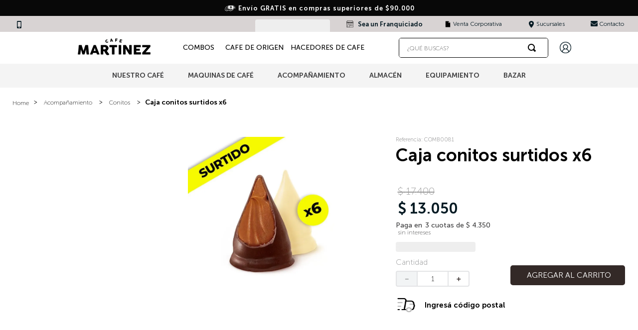

--- FILE ---
content_type: text/html; charset=utf-8
request_url: https://www.cafemartinez.com/caja-conitos-surtidos-x6/p
body_size: 124406
content:

<!DOCTYPE html>
  <html lang="es-AR">
  <head>
    <meta name="viewport" content="width=device-width, initial-scale=1">
    <meta name="generator" content="vtex.render-server@8.179.0">
    <meta charset='utf-8'>
    

    
<style id="critical" type="text/css">@charset "UTF-8";@font-face{font-family:MuseoSans;src:url(https://cafemartinez.vtexassets.com/assets/vtex/assets-builder/cafemartinez.store/3.0.92/fonts/MuseoSans-100_1___06df77a69b890717c348a47849b42048.ttf);font-weight:100}@font-face{font-family:MuseoSans;src:url(https://cafemartinez.vtexassets.com/assets/vtex/assets-builder/cafemartinez.store/3.0.92/fonts/MuseoSans-300_1___7329c29d11db3f5b63741731f3ea3dca.ttf);font-weight:300}@font-face{font-family:MuseoSans;src:url(https://cafemartinez.vtexassets.com/assets/vtex/assets-builder/cafemartinez.store/3.0.92/fonts/MuseoSans_500___1030013b7a981305dbb1af9f6c955d3d.ttf);font-weight:500}@font-face{font-family:MuseoSans;src:url(https://cafemartinez.vtexassets.com/assets/vtex/assets-builder/cafemartinez.store/3.0.92/fonts/MuseoSans_700___81b994710d755c84214d4c64af377faf.ttf);font-weight:700}@font-face{font-family:MuseoSans;src:url(https://cafemartinez.vtexassets.com/assets/vtex/assets-builder/cafemartinez.store/3.0.92/fonts/MuseoSans_900___a794d69caba458f55c82c864801ba3d9.ttf);font-weight:900}@media screen and (min-width:40em){.flex-ns{display:-webkit-box;display:flex}.ph5-m{padding-left:1rem;padding-right:1rem}body{font-family:MuseoSans;font-weight:100;text-transform:none;letter-spacing:0}body{font-size:1rem}}.bg-action-secondary{background-color:#6a93a6}.b--action-secondary{border-color:#6a93a6}.c-on-action-secondary{color:#332927}[type=submit],button,html [type=button]{-webkit-appearance:button}[type=button]::-moz-focus-inner,[type=submit]::-moz-focus-inner,button::-moz-focus-inner{border-style:none;padding:0}[type=button]:-moz-focusring,[type=submit]:-moz-focusring,button:-moz-focusring{outline:ButtonText dotted 1px}.bg-disabled{background-color:#f2f4f5}.b--muted-5{border-color:#f2f4f5}.border-box,a,body,div,figure,form,h1,html,input[type=text],li,nav,p,section,ul{box-sizing:border-box}.mr5{margin-right:1rem}.ph5{padding-left:1rem;padding-right:1rem}.min-h-small{min-height:2rem;box-sizing:border-box}.h-regular{height:2.5rem;box-sizing:border-box}.c-on-disabled{color:#979899}.mw6{max-width:32rem}.fw3{font-weight:300}@media screen and (min-width:40em){.pl5-ns{padding-left:1rem}.db-ns{display:block}.flex-ns{display:-webkit-box;display:flex}.justify-end-ns{-webkit-box-pack:end;justify-content:flex-end}.w-80-ns{width:80%}.ph5-m{padding-left:1rem;padding-right:1rem}body{font-family:MuseoSans;font-weight:100;text-transform:none;letter-spacing:0}body{font-size:1rem}}@media screen and (min-width:40em){.t-small-ns{font-size:.875rem}.t-small-ns{font-family:MuseoSans;font-weight:100;text-transform:none;letter-spacing:0}.ph5-m{padding-left:1rem;padding-right:1rem}body{font-family:MuseoSans;font-weight:100;text-transform:none;letter-spacing:0}body{font-size:1rem}}body,div,html{box-sizing:border-box}.flex-column{-webkit-box-direction:normal}body{-webkit-font-smoothing:antialiased;-moz-osx-font-smoothing:grayscale}body{font-family:-apple-system,BlinkMacSystemFont,avenir next,avenir,helvetica neue,helvetica,ubuntu,roboto,noto,segoe ui,arial,sans-serif}body{font-family:MuseoSans;font-weight:100;text-transform:none;letter-spacing:0}body{font-size:1rem}@media screen and (min-width:20em){body{font-family:MuseoSans;font-weight:100;text-transform:none;letter-spacing:0}body{font-size:1rem}}@media screen and (min-width:40em){body{font-family:MuseoSans;font-weight:100;text-transform:none;letter-spacing:0}body{font-size:1rem}}@media screen and (min-width:64em){body{font-family:MuseoSans;font-weight:100;text-transform:none;letter-spacing:0}body{font-size:1rem}}@media screen and (min-width:80em){body{font-family:MuseoSans;font-weight:100;text-transform:none;letter-spacing:0}body{font-size:1rem}}@media screen and (min-width:40em){.pl5-ns{padding-left:1rem}.db-ns{display:block}.flex-ns{display:-webkit-box;display:flex}.justify-end-ns{-webkit-box-pack:end;justify-content:flex-end}.t-heading-5-ns{font-family:MuseoSans;font-weight:100;text-transform:none;letter-spacing:0}.t-heading-5-ns{font-size:1.25rem}.t-small-ns{font-size:.875rem}.t-small-ns{font-family:MuseoSans;font-weight:100;text-transform:none;letter-spacing:0}.w-80-ns{width:80%}.ph5-m{padding-left:1rem;padding-right:1rem}body{font-family:MuseoSans;font-weight:100;text-transform:none;letter-spacing:0}body{font-size:1rem}}.t-small{font-family:MuseoSans;font-weight:100;text-transform:none;letter-spacing:0}@media screen and (min-width:20em){.t-heading-2-s{font-family:MuseoSans;text-transform:none;letter-spacing:0}.t-heading-2-s{font-weight:500;font-size:2.25rem}body{font-family:MuseoSans;font-weight:100;text-transform:none;letter-spacing:0}body{font-size:1rem}.t-mini-s{font-family:MuseoSans;font-weight:100;text-transform:none;letter-spacing:0}.t-mini-s{font-size:.75rem}}@media screen and (min-width:40em){.pl5-ns{padding-left:1rem}.db-ns{display:block}.flex-ns{display:-webkit-box;display:flex}.justify-end-ns{-webkit-box-pack:end;justify-content:flex-end}.t-small-ns{font-size:.875rem}.t-small-ns{font-family:MuseoSans;font-weight:100;text-transform:none;letter-spacing:0}.w-80-ns{width:80%}.ph5-m{padding-left:1rem;padding-right:1rem}body{font-family:MuseoSans;font-weight:100;text-transform:none;letter-spacing:0}body{font-size:1rem}}@media screen and (min-width:40em){.ml-20-ns{margin-left:20%}}.vtex-flex-layout-0-x-flexRowContent--product-main .vtex-store-components-3-x-sellingPriceValue:first-child{font-size:1.5rem;font-size:30px;font-weight:700;color:#000}html{line-height:1.15;-ms-text-size-adjust:100%;-webkit-text-size-adjust:100%}body{margin:0}nav,section{display:block}h1{font-size:2em;margin:.67em 0}figure{display:block}figure{margin:1em 40px}a{background-color:transparent;-webkit-text-decoration-skip:objects}img{border-style:none}svg:not(:root){overflow:hidden}button,input{font-family:sans-serif;font-size:100%;line-height:1.15;margin:0}button,input{overflow:visible}button{text-transform:none}button,html [type=button]{-webkit-appearance:button}[type=button]::-moz-focus-inner,button::-moz-focus-inner{border-style:none;padding:0}[type=button]:-moz-focusring,button:-moz-focusring{outline:ButtonText dotted 1px}::-webkit-file-upload-button{-webkit-appearance:button;font:inherit}.bg-base{background-color:#fff}.bg-action-primary{background-color:#332927}.bg-muted-5{background-color:#f2f4f5}.bg-transparent{background-color:transparent}.ba{border-style:solid;border-width:1px}.bn{border-style:none;border-width:0}.b--action-primary{border-color:#332927}.b--muted-2{border-color:#979899}.b--muted-4{border-color:#e3e4e6}.b--transparent{border-color:transparent}.br0{border-radius:0}.br2{border-radius:.25rem}.br--right{border-bottom-left-radius:0}.br--right{border-top-left-radius:0}.br--left{border-top-right-radius:0;border-bottom-right-radius:0}.b--solid{border-style:solid}.bw0{border-width:0}.bw1{border-width:.125rem}.br-0{border-right-width:0}.bl-0{border-left-width:0}.border-box,a,body,div,figure,h1,html,input[type=tel],input[type=text],li,nav,p,section,ul{box-sizing:border-box}.pa0{padding:0}.ma0{margin:0}.pl0{padding-left:0}.ml0{margin-left:0}.pr0{padding-right:0}.mr0{margin-right:0}.pt0{padding-top:0}.mt0{margin-top:0}.pb0{padding-bottom:0}.mb0{margin-bottom:0}.pv0{padding-top:0;padding-bottom:0}.mv0{margin-top:0;margin-bottom:0}.pv1{padding-top:.125rem;padding-bottom:.125rem}.mh1{margin-left:.125rem;margin-right:.125rem}.pl2{padding-left:.25rem}.nl2{margin-left:-.25rem}.pr2{padding-right:.25rem}.mt2{margin-top:.25rem}.mb2{margin-bottom:.25rem}.pv2{padding-top:.25rem;padding-bottom:.25rem}.ph2{padding-left:.25rem;padding-right:.25rem}.pr3{padding-right:.5rem}.mt3{margin-top:.5rem}.mb3{margin-bottom:.5rem}.pv3{padding-top:.5rem;padding-bottom:.5rem}.ph3{padding-left:.5rem;padding-right:.5rem}.pl4{padding-left:.75rem}.mt4{margin-top:.75rem}.mb4{margin-bottom:.75rem}.pv4{padding-top:.75rem;padding-bottom:.75rem}.pl5{padding-left:1rem}.pr5{padding-right:1rem}.mt5{margin-top:1rem}.mb5{margin-bottom:1rem}.pv5{padding-top:1rem;padding-bottom:1rem}.ph6{padding-left:1.5rem;padding-right:1.5rem}.mh6{margin-left:1.5rem;margin-right:1.5rem}.pl7{padding-left:2rem}.pr7{padding-right:2rem}.pt7{padding-top:2rem}.pb7{padding-bottom:2rem}.mb7{margin-bottom:2rem}.pv8{padding-top:3rem;padding-bottom:3rem}.top-0{top:0}.right-0{right:0}.bottom-0{bottom:0}.left-0{left:0}.absolute--fill{top:0;right:0;bottom:0;left:0}.dn{display:none}.db{display:block}.dib{display:inline-block}.flex{display:-webkit-box;display:flex}.flex-none{-webkit-box-flex:0;flex:none}.flex-column{-webkit-box-orient:vertical;flex-direction:column}.flex-column,.flex-row{-webkit-box-direction:normal}.flex-row{-webkit-box-orient:horizontal;flex-direction:row}.items-start{-webkit-box-align:start;align-items:flex-start}.items-center{-webkit-box-align:center;align-items:center}.items-stretch{-webkit-box-align:stretch;align-items:stretch}.self-start{align-self:flex-start}.justify-start{-webkit-box-pack:start;justify-content:flex-start}.justify-center{-webkit-box-pack:center;justify-content:center}.justify-between{-webkit-box-pack:justify;justify-content:space-between}.order-0{-webkit-box-ordinal-group:1;order:0}.order-1{-webkit-box-ordinal-group:2;order:1}.order-2{-webkit-box-ordinal-group:3;order:2}.flex-grow-1{-webkit-box-flex:1;flex-grow:1}.fr{float:right}body,button,input{-webkit-font-smoothing:antialiased;-moz-osx-font-smoothing:grayscale}body,button,input{font-family:-apple-system,BlinkMacSystemFont,avenir next,avenir,helvetica neue,helvetica,ubuntu,roboto,noto,segoe ui,arial,sans-serif}.link{text-decoration:none}.list{list-style-type:none}.h-100{height:100%}.min-vh-100{min-height:100vh}.h-auto{height:auto}.h-small{height:2rem;box-sizing:border-box}.min-h-regular{min-height:2.5rem;box-sizing:border-box}.h-large{height:3rem;box-sizing:border-box}.gray{color:#979899}.c-action-primary{color:#332927}.c-disabled{color:#979899}.c-success{color:#8bc34a}.c-muted-1{color:#727273}.c-muted-2{color:#979899}.c-on-base{color:#3f3f40}.c-on-action-primary{color:#fff}img{max-width:100%}.lh-solid{line-height:1}.lh-copy{line-height:1.5}.mw7{max-width:48rem}.mw9{max-width:96rem}.dim{opacity:1}.o-100{opacity:1}.outline-0{outline:0}.overflow-hidden{overflow:hidden}.relative{position:relative}.absolute{position:absolute}.strike{text-decoration:line-through}.no-underline{text-decoration:none}.tl{text-align:left}.tc{text-align:center}.v-mid{vertical-align:middle}.f6{font-size:.875rem}.t-heading-4{font-size:1.5rem}.t-heading-4{font-family:MuseoSans;font-weight:100;text-transform:none;letter-spacing:0}.t-body,body{font-family:MuseoSans;font-weight:100;text-transform:none;letter-spacing:0}.t-body,body{font-size:1rem}.t-small{font-size:.875rem}.t-mini,.t-small{font-family:MuseoSans;font-weight:100;text-transform:none;letter-spacing:0}.t-mini{font-size:.75rem}.t-action{font-size:1rem}.t-action,.t-action--small{font-family:MuseoSans;font-weight:500;text-transform:uppercase;letter-spacing:0}.t-action--small{font-size:.875rem}.b{font-weight:700}.fw5{font-weight:500}.center{margin-left:auto}.center{margin-right:auto}.nowrap{white-space:nowrap}.w3{width:4rem}.w-20{width:20%}.w-100{width:100%}.w-auto{width:auto}.z-1{z-index:1}.z-2{z-index:2}.z-999{z-index:999}@media screen and (min-width:20em){.t-heading-2-s{font-family:MuseoSans;text-transform:none;letter-spacing:0}.t-heading-2-s{font-weight:500;font-size:2.25rem}.t-heading-6-s{font-size:1.25rem}.t-heading-6-s,body{font-family:MuseoSans;font-weight:100;text-transform:none;letter-spacing:0}body{font-size:1rem}.t-small-s{font-size:.875rem}.t-mini-s,.t-small-s{font-family:MuseoSans;font-weight:100;text-transform:none;letter-spacing:0}.t-mini-s{font-size:.75rem}}@media screen and (min-width:40em){.t-heading-5-ns{font-family:MuseoSans;font-weight:100;text-transform:none;letter-spacing:0}.t-heading-5-ns{font-size:1.25rem}.t-small-ns{font-size:.875rem}.t-small-ns{font-family:MuseoSans;font-weight:100;text-transform:none;letter-spacing:0}.ph5-m{padding-left:1rem;padding-right:1rem}body{font-family:MuseoSans;font-weight:100;text-transform:none;letter-spacing:0}body{font-size:1rem}}@media screen and (min-width:64em){.db-l{display:block}body{font-family:MuseoSans;font-weight:100;text-transform:none;letter-spacing:0}body{font-size:1rem}}@media screen and (min-width:80em){.ph2-xl{padding-left:.25rem;padding-right:.25rem}body{font-family:MuseoSans;font-weight:100;text-transform:none;letter-spacing:0}body{font-size:1rem}}@-webkit-keyframes vtex-render-runtime-8-x-slide{0%{transform:translate3d(-50%,0,0)}to{transform:translateZ(0)}}@keyframes vtex-render-runtime-8-x-slide{0%{transform:translate3d(-50%,0,0)}to{transform:translateZ(0)}}.vtex-render-runtime-8-x-slide{-webkit-animation:1.5s linear infinite vtex-render-runtime-8-x-slide;animation:1.5s linear infinite vtex-render-runtime-8-x-slide}.vtex-render-runtime-8-x-lazyload.lazyload{opacity:0}.vtex-flex-layout-0-x-stretchChildrenWidth{justify-content:center}.vtex-flex-layout-0-x-stretchChildrenWidth>:not(img){width:100%}.cafemartinez-store-257VqakvLzxUCW3aXea67b{font-size:13px;font-weight:700;letter-spacing:1px;line-height:1.15;text-align:center;display:flex;align-items:center;justify-content:center;min-height:32px;padding:5px 7.5px}.cafemartinez-store-257VqakvLzxUCW3aXea67b .cafemartinez-store-2T7ZO2Q8rAOCMY6RXXx8rs{display:inline-block;width:auto;margin:0 3px 0 0;vertical-align:text-bottom}.react-loading-skeleton{background-color:#eee;background-image:linear-gradient(90deg,#eee,#f5f5f5,#eee);background-size:200px 100%;background-repeat:no-repeat;border-radius:4px;display:inline-block;line-height:1;width:100%}.cafemartinez-geo-location-0-x-statusShipping{margin-top:3px;height:-webkit-max-content;height:-moz-max-content;height:max-content;color:#051a23!important;font-weight:400;font-size:13px}@media screen and (max-width:1000px){.cafemartinez-geo-location-0-x-statusShipping{background-color:#fff;font-size:12px!important;margin-bottom:12px}}.vtex-styleguide-9-x-hideDecorators::-ms-clear{display:none}.vtex-styleguide-9-x-noAppearance{-webkit-appearance:none;-moz-appearance:none;appearance:none}.vtex-store-components-3-x-searchBarContainer .vtex-input-prefix__group{height:38px}.vtex-store-components-3-x-searchBarContainer input{color:#727273;border-radius:1px}@media only screen and (max-width:49rem){.vtex-store-components-3-x-searchBarContainer input{box-shadow:none}}.vtex-store-components-3-x-figure{margin:0}.vtex-store-components-3-x-gradientBaseBottom{background:linear-gradient(transparent,#fff)}.vtex-store-components-3-x-gradientBaseTop{background:linear-gradient(#fff,transparent)}.vtex-store-components-3-x-carouselGaleryThumbs .swiper-slide{height:auto}.vtex-store-components-3-x-swiper-pagination{position:absolute;text-align:center;transform:translateZ(0);z-index:10}.swiper-container{margin-left:auto;margin-right:auto;position:relative;overflow:hidden;list-style:none;padding:0;z-index:1}.swiper-wrapper{position:relative;width:100%;height:100%;z-index:1;display:flex;box-sizing:content-box}.swiper-wrapper{transform:translateZ(0)}.swiper-slide{flex-shrink:0;width:100%;height:100%;position:relative}.w-20.w-20.w-20{width:20%}.center-all{margin:auto}.border-box{box-sizing:border-box}.top-50{top:50%}.translate--50y{transform:translateY(-50%)}.vtex-store-components-3-x-sizeDesktop{max-width:150px;max-height:75px;min-width:120px}::-webkit-input-placeholder{color:#979899}::-moz-placeholder{color:#979899}:-ms-input-placeholder{color:#979899}:-moz-placeholder{color:#979899}.vtex-add-to-cart-button-0-x-buttonDataContainer .vtex-add-to-cart-button-0-x-buttonText{padding-top:1px;margin:auto 0 auto 5px;font-weight:300}.vtex-breadcrumb-1-x-container{margin-bottom:0;padding-bottom:0;font-family:"Source Sans Pro, sans-serif"}.vtex-breadcrumb-1-x-container .vtex-breadcrumb-1-x-arrow:before{content:">";display:inline-block;background-image:url(/arquivos/spritesheet.png?v=3);background-size:278px 255px;background-position:-141px -114px;width:8px;height:8px;margin-left:2px;font-weight:800;color:#000;font-size:12px}.vtex-breadcrumb-1-x-container .vtex-breadcrumb-1-x-arrow .vtex-breadcrumb-1-x-caretIcon{display:none}.vtex-breadcrumb-1-x-homeLink{padding-bottom:0}.vtex-breadcrumb-1-x-homeLink:before{content:"Home";font-family:MuseoSans}.vtex-breadcrumb-1-x-homeLink .vtex-breadcrumb-1-x-homeIcon{display:none}.vtex-breadcrumb-1-x-term{color:#000;font-size:14px}.vtex-breadcrumb-1-x-link{margin-left:8px;color:#000;font-size:18px}.vtex-flex-layout-0-x-flexRowContent--main-header,.vtex-flex-layout-0-x-flexRowContent--menu-link{padding:0 .5rem}@media screen and (min-width:40em){.vtex-flex-layout-0-x-flexRowContent--main-header,.vtex-flex-layout-0-x-flexRowContent--menu-link{padding:0 1rem}}@media screen and (min-width:80rem){.vtex-flex-layout-0-x-flexRowContent--main-header,.vtex-flex-layout-0-x-flexRowContent--menu-link{padding:0 .25rem}}.vtex-flex-layout-0-x-flexRowContent--main-header{background-color:#fff}.vtex-flex-layout-0-x-flexRowContent--menu-link .vtex-menu-2-x-styledLink{color:#f0f0f0;font-size:14px}.vtex-flex-layout-0-x-flexRowContent--menu-link{background-color:#d8d3d3}.vtex-flex-layout-0-x-flexRowContent--main-header .vtex-menu-2-x-styledLink{color:#000;font-size:14px;text-transform:none}.vtex-flex-layout-0-x-flexRowContent--product-main .vtex-flex-layout-0-x-stretchChildrenWidth .vtex-store-components-3-x-price_className{margin:15px 0 0;display:flex;align-items:baseline}.vtex-flex-layout-0-x-flexRowContent--product-main .vtex-flex-layout-0-x-stretchChildrenWidth .vtex-store-components-3-x-price_className .vtex-store-components-3-x-price_listPriceLabel,.vtex-flex-layout-0-x-flexRowContent--product-main .vtex-flex-layout-0-x-stretchChildrenWidth .vtex-store-components-3-x-price_className .vtex-store-components-3-x-savingPrice,.vtex-flex-layout-0-x-flexRowContent--product-main .vtex-flex-layout-0-x-stretchChildrenWidth .vtex-store-components-3-x-price_className .vtex-store-components-3-x-sellingPriceLabel{display:none}.vtex-flex-layout-0-x-flexRowContent--product-main .vtex-flex-layout-0-x-stretchChildrenWidth .vtex-product-identifier-0-x-product-identifier--productReference{display:block;margin-bottom:5px}.vtex-flex-layout-0-x-flexRowContent--product-main :last-child .vtex-flex-layout-0-x-flexColChild .vtex-flex-layout-0-x-stretchChildrenWidth{display:flex;justify-content:left}.vtex-flex-layout-0-x-flexRowContent--product-main .vtex-store-components-3-x-productNameContainer{margin-bottom:15px}@media (max-width:768px){.vtex-flex-layout-0-x-flexRowContent--product-main .vtex-store-components-3-x-productNameContainer{margin:0}}.vtex-flex-layout-0-x-flexRowContent--product-main .vtex-store-components-3-x-priceContainer{margin-bottom:15px}.vtex-flex-layout-0-x-flexRowContent--product-main .vtex-store-components-3-x-productImage{width:95%;display:flex;margin:0 auto}.vtex-flex-layout-0-x-flexRowContent--rowBuyButton{margin-bottom:.5rem}.vtex-flex-layout-0-x-flexRowContent--rowBuyButton .vtex-flex-layout-0-x-stretchChildrenWidth:last-child{height:40px!important;margin:auto 0!important}@media (max-width:768px){.vtex-flex-layout-0-x-flexRowContent--rowBuyButton .vtex-flex-layout-0-x-stretchChildrenWidth{display:flex;justify-content:center!important}}.vtex-breadcrumb-1-x-container{width:98%!important}@media (max-width:768px){.vtex-breadcrumb-1-x-container{width:90%!important}}.vtex-breadcrumb-1-x-term{font-family:MuseoSans;font-weight:600}@media (max-width:768px){.vtex-breadcrumb-1-x-term{margin:0;padding:0}}.vtex-breadcrumb-1-x-link{font-size:12px!important;font-family:MuseoSans!important}@media (max-width:768px){.vtex-breadcrumb-1-x-link{padding:0;margin:0}}.vtex-flex-layout-0-x-flexRow--breadcrumb{margin-bottom:60px}.vtex-store-components-3-x-container{width:100%;padding:0;max-width:1920px!important}.vtex-flex-layout-0-x-flexCol--descipcion-product{width:90%!important}.vtex-flex-layout-0-x-flexCol--col-price-pdp{display:contents!important}.vtex-flex-layout-0-x-flexCol--col-price-pdp .vtex-flex-layout-0-x-flexColChild--col-price-pdp{width:43%!important}@media (max-width:767px){.vtex-flex-layout-0-x-flexCol--col-price-pdp .vtex-flex-layout-0-x-flexColChild--col-price-pdp{width:100%!important}}.vtex-flex-layout-0-x-flexRowContent--sub-menu-header{background-color:#f4f4f4}.vtex-flex-layout-0-x-flexCol--menu-header{margin-right:50px}.vtex-store-components-3-x-imageElementLink--hotsale-logo{margin-left:-20px!important;margin-right:10px!important}.vtex-login-2-x-container .vtex-button__label{padding-left:0;padding-right:0}.vtex-login-2-x-container .vtex-button__label:before{content:"";background-image:url(/arquivos/icon-user.png);background-repeat:no-repeat;background-size:23px;display:block;height:25px;width:25px;margin-top:0;color:#fff;background-position:50%}.vtex-login-2-x-container .vtex-button__label span{display:none!important}.vtex-login-2-x-label{padding-left:1px!important}.vtex-flex-layout-0-x-flexRow--menu-link{height:32px;max-height:32px}.vtex-menu-2-x-styledLinkContent--title-top2,.vtex-menu-2-x-styledLinkContent--title-top2-tel{font-size:12px;font-family:MuseoSans;font-weight:300;color:#051a23}.vtex-menu-2-x-styledLinkContent--title-top2-tel:before{content:"";background:url(/arquivos/icon-mobile.png) no-repeat;background-size:9px;background-position:top;display:block;width:17px;height:17px;padding-right:4px}.vtex-menu-2-x-styledLinkContent--title-top2-fran:before{content:"";background:url(/arquivos/icono-cv-final.png) no-repeat;background-size:13px;background-position:top;display:block;width:17px;height:17px;padding-right:4px}.vtex-menu-2-x-styledLinkContent--title-top2-suc:before{content:"";background:url(/arquivos/icon-map.png) no-repeat;background-size:10px;background-position:top;display:block;width:17px;height:17px;padding-right:4px}.vtex-menu-2-x-styledLinkContent--title-top2-cont:before{content:"";background:url(/arquivos/icon-sobre.png) no-repeat;background-size:14px;background-position:top;display:block;width:17px;height:17px;padding-right:4px}.vtex-menu-2-x-styledLinkContainer--title-top2,.vtex-menu-2-x-styledLinkContainer--title-top2-cont,.vtex-menu-2-x-styledLinkContainer--title-top2-fran,.vtex-menu-2-x-styledLinkContainer--title-top2-suc,.vtex-menu-2-x-styledLinkContainer--title-top2-tel{padding:10px 0}.vtex-menu-2-x-menuContainer--topMenu .vtex-menu-2-x-menuItem--title-top2{height:32px}.vtex-menu-2-x-menuContainer--topMenu .vtex-menu-2-x-menuItem--title-top2 .vtex-menu-2-x-styledLinkContainer--title-top2 .vtex-menu-2-x-styledLink--title-top2{font-size:12px!important}.vtex-menu-2-x-menuContainer{width:100%}.vtex-menu-2-x-styledLinkContainer--title-top2-fran2{display:inline-flex}.vtex-menu-2-x-styledLinkContainer--title-top2-fran2:before{content:"";background:url(/arquivos/store-fran-menu-p.svg) no-repeat;background-size:18px;background-position:top;display:block;width:20px;height:22px;padding-right:12px;position:relative;top:-3px}@media (max-width:1025px){.vtex-menu-2-x-styledLinkContainer--title-top2-fran2:before{top:16px}}@media (max-width:768px){.vtex-menu-2-x-styledLinkContent--menu-outlet{text-transform:uppercase;font-weight:600;color:#000}}@media screen and (min-width:1025px){.vtex-menu-2-x-styledLinkContainer--menu-outlet{margin:0 0 0 .9rem!important}}.vtex-menu-2-x-styledLinkContainer--menu-item-combos{margin-left:.5rem;margin-right:.5rem}.vtex-menu-2-x-styledLinkContent--menu-item-combos,.vtex-menu-2-x-styledLinkContent--menu-outlet{font-weight:400}.vtex-menu-2-x-styledLink--titulo-categorias{font-size:14px;font-weight:600;color:#3f3f40}.vtex-menu-2-x-styledLinkContent--item-franquiciado{font-size:13px!important;font-weight:600}.vtex-menu-2-x-styledLinkContainer--item-franquiciado{margin-right:16px}.vtex-product-identifier-0-x-product-identifier--productReference{margin-bottom:5px}.vtex-flex-layout-0-x-flexRowContent--product-main .vtex-product-identifier-0-x-product-identifier--productReference{display:block;font-size:11px}.vtex-flex-layout-0-x-flexRow--buyButtonText .vtex-button{border-radius:5px}.vtex-rich-text-0-x-wrapper--shippingTriggerText{display:flex;align-items:center}.vtex-rich-text-0-x-wrapper--shippingTriggerText:before{content:"";display:inline-block;filter:invert(0) sepia(14%) saturate(0) hue-rotate(31deg) brightness(103%) contrast(102%);background-image:url(/arquivos/info-envio.png);background-repeat:no-repeat;background-size:100% 100%;width:42px;height:34px;margin-right:1rem}.vtex-rich-text-0-x-wrapper--shippingTriggerText .vtex-rich-text-0-x-paragraph--shippingTriggerText{margin:0;font-weight:700;color:#000;font-size:15px}.vtex-stack-layout-0-x-stackItem--product{width:100%}.vtex-stack-layout-0-x-stackContainer--product .vtex-stack-layout-0-x-stackItem--product:last-child{display:flex;justify-content:flex-end;flex-direction:column;align-items:flex-end;gap:10px!important}.vtex-store-components-3-x-container{max-width:84rem}.vtex-store-components-3-x-searchBarContainer{height:max-content;padding:0;margin:auto 20px}@media (min-width:768px){.vtex-store-components-3-x-searchBarContainer{width:360px}}@media (max-width:768px){.vtex-store-components-3-x-searchBarContainer{margin:0 10px 10px}}.vtex-store-components-3-x-shareContainer{position:absolute;right:10px;top:257px;z-index:1}@media (max-width:768px){.vtex-store-components-3-x-shareContainer{top:600px}}@media (max-width:768px){.vtex-store-components-3-x-shareContainer{right:5px}}.vtex-store-components-3-x-shareSocialButton{margin-bottom:4px}.vtex-store-components-3-x-shareContainer .vtex-store-components-3-x-shareLabel{font-size:0;background:url(//hushpuppiescl.vteximg.com.br/assets/images/compartir.png) no-repeat;height:30px;margin-left:3px}.vtex-store-components-3-x-shareSocialIcon{display:none}.vtex-store-components-3-x-shareButtons{display:flex;flex-direction:column}.vtex-store-components-3-x-productNameContainer .vtex-store-components-3-x-productBrand{color:#000;font-weight:700}@media (max-width:768px){.vtex-store-components-3-x-productNameContainer .vtex-store-components-3-x-productBrand{font-size:22px!important}}.vtex-store-components-3-x-sellingPriceValue{color:#3f3f40;font-weight:300;font-size:26px}.vtex-flex-layout-0-x-flexRowContent--product-main .vtex-store-components-3-x-priceContainer.vtex-store-components-3-x-price_className{margin-top:-25px}.vtex-flex-layout-0-x-flexRowContent--product-main .vtex-store-components-3-x-productNameContainer .vtex-store-components-3-x-productBrand{font-size:2.2rem}.vtex-flex-layout-0-x-flexRowContent--product-main .vtex-store-components-3-x-price_listPriceLabel,.vtex-flex-layout-0-x-flexRowContent--product-main .vtex-store-components-3-x-price_savingsContainer,.vtex-flex-layout-0-x-flexRowContent--product-main .vtex-store-components-3-x-price_sellingPriceLabel{display:none}.vtex-flex-layout-0-x-flexRowContent--product-main .vtex-store-components-3-x-listPriceValue{font-size:1.2rem}.vtex-flex-layout-0-x-flexRowContent--product-main .vtex-store-components-3-x-sellingPriceValue:not(:first-child){font-size:1.5rem;font-size:30px;font-weight:700;color:#051a23}.vtex-flex-layout-0-x-flexRowContent--product-main .vtex-store-components-3-x-price_listPrice{font-size:20px;color:#999}.vtex-flex-layout-0-x-flexRowContent--product-main .vtex-store-components-3-x-price_className.vtex-store-components-3-x-priceContainer{margin-top:10px;display:flex;flex-wrap:wrap}@media (max-width:767px){.vtex-flex-layout-0-x-flexRowContent--product-main .vtex-store-components-3-x-price_className.vtex-store-components-3-x-priceContainer{width:230px;max-width:230px}}.vtex-flex-layout-0-x-flexRowContent--product-main .vtex-store-components-3-x-price_className.vtex-store-components-3-x-priceContainer .vtex-store-components-3-x-interestRatePrice{font-size:12px}.vtex-flex-layout-0-x-flexRowContent--product-main .vtex-store-components-3-x-price_className.vtex-store-components-3-x-priceContainer .vtex-store-components-3-x-installmentsPrice{width:100%;font-size:0;margin-top:7px}.vtex-flex-layout-0-x-flexRowContent--product-main .vtex-store-components-3-x-price_className.vtex-store-components-3-x-priceContainer .vtex-store-components-3-x-installmentsPrice:before{content:"Paga en ";font-size:14px;font-weight:500;margin-right:2px}.vtex-flex-layout-0-x-flexRowContent--product-main .vtex-store-components-3-x-price_className.vtex-store-components-3-x-priceContainer .vtex-store-components-3-x-installmentsPrice .vtex-store-components-3-x-price_installment{font-size:14px;font-weight:500}.vtex-flex-layout-0-x-flexRowContent--product-main .vtex-store-components-3-x-price_className.vtex-store-components-3-x-priceContainer .vtex-store-components-3-x-installmentsPrice .vtex-store-components-3-x-price_installment:nth-child(2n){display:none}.vtex-flex-layout-0-x-flexRowContent--product-main .vtex-store-components-3-x-price_className.vtex-store-components-3-x-priceContainer .vtex-store-components-3-x-installmentsPrice .vtex-store-components-3-x-price_installment:first-child:after{content:" cuotas de "}.vtex-flex-layout-0-x-flexRowContent--product-main .vtex-store-components-3-x-price_listPriceContainer{margin-top:auto}.vtex-store-components-3-x-logoImage{width:60%}@media (max-width:768px){.vtex-store-components-3-x-logoImage{width:120px}}.vtex-button{border-radius:0}.vtex-store-components-3-x-imageElementLink{font-size:0}@media screen and (min-width:1025px){.vtex-store-components-3-x-logoImage{width:80%;max-width:180px}}@media screen and (min-width:1200px){.vtex-store-components-3-x-logoImage{width:65%}}.vtex-sticky-layout-0-x-container .vtex-store-components-3-x-logoLink,.vtex-sticky-layout-0-x-container .vtex-store-components-3-x-searchBarContainer{display:block}.vtex-flex-layout-0-x-flexRowContent--main-header{will-change:padding,background}.vtex-flex-layout-0-x-flexRowContent--main-header{padding-top:.5rem;padding-bottom:.5rem}.vtex-flex-layout-0-x-flexRow--sticky-header{z-index:4}.vtex-sticky-layout-0-x-wrapper--sticky-header{background-color:#fff}@media screen and (min-width:1025px){.vtex-sticky-layout-0-x-container .vtex-store-components-3-x-searchBarContainer{width:100%;margin-left:.3rem}}@media screen and (min-width:1200px){.vtex-sticky-layout-0-x-container .vtex-store-components-3-x-searchBarContainer{width:300px}}@media screen and (min-width:1300px){.vtex-sticky-layout-0-x-container .vtex-store-components-3-x-searchBarContainer{width:360px;margin-left:20px}}@media screen and (max-width:600px){.vtex-store-components-3-x-logoLink{margin-left:24px}}.vtex-store-components-3-x-autoCompleteOuterContainer{border:1px solid #000;background-color:#fff;border-radius:5px}.vtex-store-components-3-x-autoCompleteOuterContainer .vtex-styleguide-9-x-input{background-color:#fff;max-width:308px}@media (max-width:768px){.vtex-store-components-3-x-autoCompleteOuterContainer .vtex-styleguide-9-x-input{max-width:100%}}.vtex-store-components-3-x-autoCompleteOuterContainer .vtex-input-prefix__group{border:none}.vtex-store-components-3-x-autoCompleteOuterContainer .vtex-input__suffix{display:block}@media (max-width:768px){.vtex-store-components-3-x-autoCompleteOuterContainer .vtex-input__suffix{padding:0}}</style>
<script>"use strict";!function(){var e=!!window.location.search.includes("__debugCriticalCSS")&&new URLSearchParams(window.location.search).get("__debugCriticalCSS"),t=new Set,n=-1,r=!1,i=null;function a(){if(e){for(var t=new Array("[critical]:"),n=0;n<arguments.length;n++)t[n+1]=arguments[n];console.log.apply(console,t)}}function o(e){var t=e&&document.getElementById(e);t&&(a("hydrating",e),t.removeAttribute("as"),t.setAttribute("type","text/css"),t.setAttribute("rel","stylesheet"))}function c(){l.then(_)}function _(){r||(a("Applying uncritical for",n,"styles: ",t),Array.from(t).sort((function(e,t){if(!e)return-1;if(!t)return 1;var n=e.replace("${UNCRITICAL_ID}_",""),r=t.replace("${UNCRITICAL_ID}_","");return Number(n)-Number(r)})).forEach(e=>{setTimeout(()=>{o(e)},1)}),r=!0,i())}window.__CRITICAL__UNCRITICAL_APPLIED__=new Promise((function(e){i=function(){a("uncritical applied"),e()}}));var l=new Promise((function(t){if(!document.querySelector("style#critical"))return t();window.__CRITICAL__RAISE_UNCRITICAL_EVENT__=t,"manual"!==e&&setTimeout(c,1e4)}));"manual"===e&&(window.__CRITICAL__applyAfterEvent=c,window.__CRITICAL__applyStyleById=o),window.__CRITICAL__RENDER_8_REGISTER__=function(i,_="error"){var l="loaded"===_?i:null;n<0&&function(){var e=document.getElementsByClassName("vtex_io_uncritical_css");n=0;for(var t=0;t<e.length;t++){var r=e[t];r.media&&!matchMedia(r.media).matches||(n+=1)}}(),t.has(l)||(t.add(l),!0===r?(a("Late hydration",l),o(l)):t.size===n&&"manual"!==e&&c())}}();</script>
<link rel="preload" href="https://cafemartinez.vtexassets.com/_v/public/assets/v1/bundle/css/asset.min.css?v=3&files=theme,cafemartinez.store@3.0.92$style.common,cafemartinez.store@3.0.92$style.small,cafemartinez.store@3.0.92$style.notsmall,cafemartinez.store@3.0.92$style.large,cafemartinez.store@3.0.92$style.xlarge&files=fonts,ebda5b7f33d97a654d0dee0aac558a02d0c8b879&files=npm,animate.css@3.7.0/animate.min.css&files=react~vtex.render-runtime@8.136.1,common&files=react~vtex.store-components@3.178.5,Container,Share,SKUSelector,3,4,SearchBar,2,ProductImages,Logo,ShippingSimulator&files=react~vtex.styleguide@9.146.16,0,15,1,EXPERIMENTAL_Modal,NumericStepper,Tooltip,Spinner&files=react~vtex.flex-layout@0.21.5,0&files=react~vtex.admin-pages@4.59.0,HighlightOverlay&files=react~cafemartinez.store@3.0.92,GlobalCss,SkuSelector,NotificationBar&files=react~vtex.product-identifier@0.5.0,ProductIdentifierProduct&files=react~vtex.availability-notify@1.13.1,AvailabilityNotifier&files=react~cafemartinez.geo-location@0.0.5,Modal,StatusShipping&files=react~vtex.product-customizer@2.12.4,ProductAssemblyOptionInputValues&files=react~vtex.rich-text@0.16.1,index&files=react~vtex.login@2.69.1,1&files=react~vtex.search@2.18.8,Autocomplete&files=react~vtex.minicart@2.68.0,Minicart&files=react~vtex.modal-layout@0.14.2,0,ModalHeader,ModalContent&files=react~vtex.address-form@4.28.0,25&files=overrides,vtex.product-list@0.37.5$overrides,vtex.minicart@2.68.0$overrides,cafemartinez.store@3.0.92$overrides,cafemartinez.store@3.0.92$fonts&workspace=master" as="style" crossorigin  class="vtex_io_uncritical_css" id="uncritical_style_0" onload="this.onload=null;window.__CRITICAL__RENDER_8_REGISTER__(this.id, 'loaded')" onerror="this.onerror=null;handleCSSFallback();setTimeout(function(){window.__CRITICAL__RENDER_8_REGISTER__(this.id, 'error')}, 300);"/>
<noscript id="styles_base">
<link rel="stylesheet" type="text/css" href="https://cafemartinez.vtexassets.com/_v/public/assets/v1/bundle/css/asset.min.css?v=3&files=theme,cafemartinez.store@3.0.92$style.common,cafemartinez.store@3.0.92$style.small,cafemartinez.store@3.0.92$style.notsmall,cafemartinez.store@3.0.92$style.large,cafemartinez.store@3.0.92$style.xlarge&files=fonts,ebda5b7f33d97a654d0dee0aac558a02d0c8b879&files=npm,animate.css@3.7.0/animate.min.css&files=react~vtex.render-runtime@8.136.1,common&files=react~vtex.store-components@3.178.5,Container,Share,SKUSelector,3,4,SearchBar,2,ProductImages,Logo,ShippingSimulator&files=react~vtex.styleguide@9.146.16,0,15,1,EXPERIMENTAL_Modal,NumericStepper,Tooltip,Spinner&files=react~vtex.flex-layout@0.21.5,0&files=react~vtex.admin-pages@4.59.0,HighlightOverlay&files=react~cafemartinez.store@3.0.92,GlobalCss,SkuSelector,NotificationBar&files=react~vtex.product-identifier@0.5.0,ProductIdentifierProduct&files=react~vtex.availability-notify@1.13.1,AvailabilityNotifier&files=react~cafemartinez.geo-location@0.0.5,Modal,StatusShipping&files=react~vtex.product-customizer@2.12.4,ProductAssemblyOptionInputValues&files=react~vtex.rich-text@0.16.1,index&files=react~vtex.login@2.69.1,1&files=react~vtex.search@2.18.8,Autocomplete&files=react~vtex.minicart@2.68.0,Minicart&files=react~vtex.modal-layout@0.14.2,0,ModalHeader,ModalContent&files=react~vtex.address-form@4.28.0,25&files=overrides,vtex.product-list@0.37.5$overrides,vtex.minicart@2.68.0$overrides,cafemartinez.store@3.0.92$overrides,cafemartinez.store@3.0.92$fonts&workspace=master"  id="styles_bundled"  crossorigin onerror="this.onerror=null;handleCSSFallback()"/></noscript>
<noscript id="styles_overrides"></noscript>

<template id="stylesFallback">
  

<link rel="stylesheet" type="text/css" href="https://cafemartinez.vtexassets.com/_v/public/vtex.styles-graphql/v1/style/cafemartinez.store@3.0.92$style.common.min.css?v=1&workspace=master"  id="style_link_common" class="style_link" crossorigin />
<link rel="stylesheet" type="text/css" href="https://cafemartinez.vtexassets.com/_v/public/vtex.styles-graphql/v1/style/cafemartinez.store@3.0.92$style.small.min.css?v=1&workspace=master" media="screen and (min-width: 20em)" id="style_link_small" class="style_link" crossorigin />
<link rel="stylesheet" type="text/css" href="https://cafemartinez.vtexassets.com/_v/public/vtex.styles-graphql/v1/style/cafemartinez.store@3.0.92$style.notsmall.min.css?v=1&workspace=master" media="screen and (min-width: 40em)" id="style_link_notsmall" class="style_link" crossorigin />
<link rel="stylesheet" type="text/css" href="https://cafemartinez.vtexassets.com/_v/public/vtex.styles-graphql/v1/style/cafemartinez.store@3.0.92$style.large.min.css?v=1&workspace=master" media="screen and (min-width: 64em)" id="style_link_large" class="style_link" crossorigin />
<link rel="stylesheet" type="text/css" href="https://cafemartinez.vtexassets.com/_v/public/vtex.styles-graphql/v1/style/cafemartinez.store@3.0.92$style.xlarge.min.css?v=1&workspace=master" media="screen and (min-width: 80em)" id="style_link_xlarge" class="style_link" crossorigin />
<link rel="stylesheet" type="text/css" href="https://cafemartinez.vtexassets.com/_v/public/vtex.styles-graphql/v1/fonts/ebda5b7f33d97a654d0dee0aac558a02d0c8b879?v=1&workspace=master"  id="fonts_link"  crossorigin />
<link rel="preload" type="text/css" href="https://cafemartinez.vtexassets.com/_v/public/assets/v1/npm/animate.css@3.7.0/animate.min.css?workspace=master"    crossorigin  as="style" onload="this.onload=null;this.rel='stylesheet'" />
<noscript><link rel="stylesheet" type="text/css" href="https://cafemartinez.vtexassets.com/_v/public/assets/v1/npm/animate.css@3.7.0/animate.min.css?workspace=master"    crossorigin /></noscript>
<link rel="stylesheet" type="text/css" href="https://cafemartinez.vtexassets.com/_v/public/assets/v1/published/vtex.render-runtime@8.136.1/public/react/common.min.css?workspace=master"    crossorigin />
<link rel="stylesheet" type="text/css" href="https://cafemartinez.vtexassets.com/_v/public/assets/v1/published/vtex.store-components@3.178.5/public/react/Container.min.css?workspace=master"    crossorigin />
<link rel="stylesheet" type="text/css" href="https://cafemartinez.vtexassets.com/_v/public/assets/v1/published/vtex.styleguide@9.146.16/public/react/0.min.css?workspace=master"    crossorigin />
<link rel="stylesheet" type="text/css" href="https://cafemartinez.vtexassets.com/_v/public/assets/v1/published/vtex.flex-layout@0.21.5/public/react/0.min.css?workspace=master"    crossorigin />
<link rel="stylesheet" type="text/css" href="https://cafemartinez.vtexassets.com/_v/public/assets/v1/published/vtex.admin-pages@4.59.0/public/react/HighlightOverlay.min.css?workspace=master"    crossorigin />
<link rel="stylesheet" type="text/css" href="https://cafemartinez.vtexassets.com/_v/public/assets/v1/published/cafemartinez.store@3.0.92/public/react/GlobalCss.min.css?workspace=master"    crossorigin />
<link rel="stylesheet" type="text/css" href="https://cafemartinez.vtexassets.com/_v/public/assets/v1/published/vtex.store-components@3.178.5/public/react/Share.min.css?workspace=master"    crossorigin />
<link rel="stylesheet" type="text/css" href="https://cafemartinez.vtexassets.com/_v/public/assets/v1/published/vtex.product-identifier@0.5.0/public/react/ProductIdentifierProduct.min.css?workspace=master"    crossorigin />
<link rel="stylesheet" type="text/css" href="https://cafemartinez.vtexassets.com/_v/public/assets/v1/published/cafemartinez.store@3.0.92/public/react/SkuSelector.min.css?workspace=master"    crossorigin />
<link rel="stylesheet" type="text/css" href="https://cafemartinez.vtexassets.com/_v/public/assets/v1/published/vtex.styleguide@9.146.16/public/react/15.min.css?workspace=master"    crossorigin />
<link rel="stylesheet" type="text/css" href="https://cafemartinez.vtexassets.com/_v/public/assets/v1/published/vtex.store-components@3.178.5/public/react/SKUSelector.min.css?workspace=master"    crossorigin />
<link rel="stylesheet" type="text/css" href="https://cafemartinez.vtexassets.com/_v/public/assets/v1/published/vtex.styleguide@9.146.16/public/react/1.min.css?workspace=master"    crossorigin />
<link rel="stylesheet" type="text/css" href="https://cafemartinez.vtexassets.com/_v/public/assets/v1/published/vtex.availability-notify@1.13.1/public/react/AvailabilityNotifier.min.css?workspace=master"    crossorigin />
<link rel="stylesheet" type="text/css" href="https://cafemartinez.vtexassets.com/_v/public/assets/v1/published/cafemartinez.store@3.0.92/public/react/NotificationBar.min.css?workspace=master"    crossorigin />
<link rel="stylesheet" type="text/css" href="https://cafemartinez.vtexassets.com/_v/public/assets/v1/published/vtex.styleguide@9.146.16/public/react/EXPERIMENTAL_Modal.min.css?workspace=master"    crossorigin />
<link rel="stylesheet" type="text/css" href="https://cafemartinez.vtexassets.com/_v/public/assets/v1/published/cafemartinez.geo-location@0.0.5/public/react/Modal.min.css?workspace=master"    crossorigin />
<link rel="stylesheet" type="text/css" href="https://cafemartinez.vtexassets.com/_v/public/assets/v1/published/cafemartinez.geo-location@0.0.5/public/react/StatusShipping.min.css?workspace=master"    crossorigin />
<link rel="stylesheet" type="text/css" href="https://cafemartinez.vtexassets.com/_v/public/assets/v1/published/vtex.product-customizer@2.12.4/public/react/ProductAssemblyOptionInputValues.min.css?workspace=master"    crossorigin />
<link rel="stylesheet" type="text/css" href="https://cafemartinez.vtexassets.com/_v/public/assets/v1/published/vtex.styleguide@9.146.16/public/react/NumericStepper.min.css?workspace=master"    crossorigin />
<link rel="stylesheet" type="text/css" href="https://cafemartinez.vtexassets.com/_v/public/assets/v1/published/vtex.styleguide@9.146.16/public/react/Tooltip.min.css?workspace=master"    crossorigin />
<link rel="stylesheet" type="text/css" href="https://cafemartinez.vtexassets.com/_v/public/assets/v1/published/vtex.rich-text@0.16.1/public/react/index.min.css?workspace=master"    crossorigin />
<link rel="stylesheet" type="text/css" href="https://cafemartinez.vtexassets.com/_v/public/assets/v1/published/vtex.store-components@3.178.5/public/react/3.min.css?workspace=master"    crossorigin />
<link rel="stylesheet" type="text/css" href="https://cafemartinez.vtexassets.com/_v/public/assets/v1/published/vtex.styleguide@9.146.16/public/react/Spinner.min.css?workspace=master"    crossorigin />
<link rel="stylesheet" type="text/css" href="https://cafemartinez.vtexassets.com/_v/public/assets/v1/published/vtex.store-components@3.178.5/public/react/4.min.css?workspace=master"    crossorigin />
<link rel="stylesheet" type="text/css" href="https://cafemartinez.vtexassets.com/_v/public/assets/v1/published/vtex.store-components@3.178.5/public/react/SearchBar.min.css?workspace=master"    crossorigin />
<link rel="stylesheet" type="text/css" href="https://cafemartinez.vtexassets.com/_v/public/assets/v1/published/vtex.login@2.69.1/public/react/1.min.css?workspace=master"    crossorigin />
<link rel="stylesheet" type="text/css" href="https://cafemartinez.vtexassets.com/_v/public/assets/v1/published/vtex.store-components@3.178.5/public/react/2.min.css?workspace=master"    crossorigin />
<link rel="stylesheet" type="text/css" href="https://cafemartinez.vtexassets.com/_v/public/assets/v1/published/vtex.store-components@3.178.5/public/react/ProductImages.min.css?workspace=master"    crossorigin />
<link rel="stylesheet" type="text/css" href="https://cafemartinez.vtexassets.com/_v/public/assets/v1/published/vtex.store-components@3.178.5/public/react/Logo.min.css?workspace=master"    crossorigin />
<link rel="stylesheet" type="text/css" href="https://cafemartinez.vtexassets.com/_v/public/assets/v1/published/vtex.search@2.18.8/public/react/Autocomplete.min.css?workspace=master"    crossorigin />
<link rel="stylesheet" type="text/css" href="https://cafemartinez.vtexassets.com/_v/public/assets/v1/published/vtex.minicart@2.68.0/public/react/Minicart.min.css?workspace=master"    crossorigin />
<link rel="stylesheet" type="text/css" href="https://cafemartinez.vtexassets.com/_v/public/assets/v1/published/vtex.modal-layout@0.14.2/public/react/0.min.css?workspace=master"    crossorigin />
<link rel="stylesheet" type="text/css" href="https://cafemartinez.vtexassets.com/_v/public/assets/v1/published/vtex.modal-layout@0.14.2/public/react/ModalHeader.min.css?workspace=master"    crossorigin />
<link rel="stylesheet" type="text/css" href="https://cafemartinez.vtexassets.com/_v/public/assets/v1/published/vtex.modal-layout@0.14.2/public/react/ModalContent.min.css?workspace=master"    crossorigin />
<link rel="stylesheet" type="text/css" href="https://cafemartinez.vtexassets.com/_v/public/assets/v1/published/vtex.address-form@4.28.0/public/react/25.min.css?workspace=master"    crossorigin />
<link rel="stylesheet" type="text/css" href="https://cafemartinez.vtexassets.com/_v/public/assets/v1/published/vtex.store-components@3.178.5/public/react/ShippingSimulator.min.css?workspace=master"    crossorigin />
<noscript id="styles_overrides"></noscript>

<link rel="stylesheet" type="text/css" href="https://cafemartinez.vtexassets.com/_v/public/vtex.styles-graphql/v1/overrides/vtex.product-list@0.37.5$overrides.css?v=1&workspace=master"  id="override_link_0" class="override_link" crossorigin />
<link rel="stylesheet" type="text/css" href="https://cafemartinez.vtexassets.com/_v/public/vtex.styles-graphql/v1/overrides/vtex.minicart@2.68.0$overrides.css?v=1&workspace=master"  id="override_link_1" class="override_link" crossorigin />
<link rel="stylesheet" type="text/css" href="https://cafemartinez.vtexassets.com/_v/public/vtex.styles-graphql/v1/overrides/cafemartinez.store@3.0.92$overrides.css?v=1&workspace=master"  id="override_link_2" class="override_link" crossorigin />
<link rel="stylesheet" type="text/css" href="https://cafemartinez.vtexassets.com/_v/public/vtex.styles-graphql/v1/overrides/cafemartinez.store@3.0.92$fonts.css?v=1&workspace=master"  id="override_link_3" class="override_link" crossorigin />

</template>
<script>
  function handleCSSFallback() {
    var fallbackTemplate = document.querySelector('template#stylesFallback');
    var fallbackContent = fallbackTemplate.content.cloneNode(true);
    document.head.appendChild(fallbackContent);
  }
</script>


    
    <!--pixel:start:vtex.request-capture-->
<script >!function(e,t,c,n,r,a,i){a=e.vtexrca=e.vtexrca||function(){(a.q=a.q||[]).push(arguments)},a.l=+new Date,i=t.createElement(c),i.async=!0,i.src=n,r=t.getElementsByTagName(c)[0],r.parentNode.insertBefore(i,r)}(window,document,"script","https://io.vtex.com.br/rc/rc.js"),vtexrca("init")</script>
<script >!function(e,t,n,a,c,f,o){f=e.vtexaf=e.vtexaf||function(){(f.q=f.q||[]).push(arguments)},f.l=+new Date,o=t.createElement(n),o.async=!0,o.src=a,c=t.getElementsByTagName(n)[0],c.parentNode.insertBefore(o,c)}(window,document,"script","https://activity-flow.vtex.com/af/af.js")</script>

<!--pixel:end:vtex.request-capture-->
<!--pixel:start:vtex.google-search-console-->
<meta name="google-site-verification" content="wQ01wmtN_YG20MjtLMcM_PM9EaLxNeuS_rXDxeyW3SU" />

<!--pixel:end:vtex.google-search-console-->
<!--pixel:start:vtex.facebook-domain-verification-->
<meta name="facebook-domain-verification" content="60ypqittyvdb6w0tgdmsfnjbnu9yak">

<!--pixel:end:vtex.facebook-domain-verification-->
<!--pixel:start:vtex.google-tag-manager-->
<script >
  (function() {
    var gtmId = "GTM-NRGXR34";
    var sendGA4EventsValue = "true"
    var sendGA4Events = sendGA4EventsValue == 'true'

    window.__gtm__ = {
      sendGA4Events
    }
    
    if (!gtmId) {
      console.error('Warning: No Google Tag Manager ID is defined. Please configure it in the apps admin.');
    } else {
      window.dataLayer = window.dataLayer || [];
      window.dataLayer.push({ 'gtm.blacklist': [] });
      // GTM script snippet. Taken from: https://developers.google.com/tag-manager/quickstart
      (function(w,d,s,l,i){w[l]=w[l]||[];w[l].push({'gtm.start':
      new Date().getTime(),event:'gtm.js'});var f=d.getElementsByTagName(s)[0],
      j=d.createElement(s),dl=l!='dataLayer'?'&l='+l:'';j.async=true;j.src=
      'https://www.googletagmanager.com/gtm.js?id='+i+dl;f.parentNode.insertBefore(j,f);
      })(window,document,'script','dataLayer',gtmId)
    }
  })()
</script>

<!--pixel:end:vtex.google-tag-manager-->
<!--pixel:start:vtex.facebook-pixel-->
<script >!function(e,t,n,a,c,o,s){e.fbq||(c=e.fbq=function(){c.callMethod?c.callMethod.apply(c,arguments):c.queue.push(arguments)},e._fbq||(e._fbq=c),c.push=c,c.loaded=!0,c.version="2.0",c.queue=[],o=t.createElement(n),o.async=!0,o.src=a,s=t.head.getElementsByTagName(n)[0],s.parentNode.insertBefore(o,s))}(window,document,"script","https://connect.facebook.net/en_US/fbevents.js"),fbq("init","346811654388616",{},{agent:"plvtex"}),fbq("track","PageView")</script>

<!--pixel:end:vtex.facebook-pixel-->


  <title data-react-helmet="true">Caja conitos surtidos x6 - Café Martínez</title>
<meta data-react-helmet="true" name="viewport" content="width=device-width, initial-scale=1"/><meta data-react-helmet="true" name="copyright" content="Café Martínez"/><meta data-react-helmet="true" name="author" content="Café Martínez"/><meta data-react-helmet="true" name="country" content="ARG"/><meta data-react-helmet="true" name="language" content="es-AR"/><meta data-react-helmet="true" name="currency" content="ARS"/><meta data-react-helmet="true" name="robots" content="index, follow"/><meta data-react-helmet="true" name="storefront" content="store_framework"/><meta data-react-helmet="true" name="description" content="&lt;h2&gt;Caja conitos surtidos x6&lt;/h2&gt;
&lt;br&gt;
Caja de conitos rellenos con dulce de leche x 6 unidades. Bañados en chocolate blanco y negro&lt;/p&gt;
Conservar en un lugar fresco y seco&lt;br&gt;"/><meta data-react-helmet="true" property="og:type" content="product"/><meta data-react-helmet="true" property="og:title" content="Caja conitos surtidos x6 - Café Martínez"/><meta data-react-helmet="true" property="og:url" content="https://www.cafemartinez.com/_v/segment/routing/vtex.store@2.x/product/128/caja-conitos-surtidos-x6/p"/><meta data-react-helmet="true" property="og:description" content="&lt;h2&gt;Caja conitos surtidos x6&lt;/h2&gt;
&lt;br&gt;
Caja de conitos rellenos con dulce de leche x 6 unidades. Bañados en chocolate blanco y negro&lt;/p&gt;
Conservar en un lugar fresco y seco&lt;br&gt;"/><meta data-react-helmet="true" property="product:sku" content="138"/><meta data-react-helmet="true" property="product:retailer_part_no" content="128"/><meta data-react-helmet="true" property="product:retailer_item_id" content="COMB0081"/><meta data-react-helmet="true" property="product:condition" content="new"/><meta data-react-helmet="true" property="product:brand" content="Café Martinez"/><meta data-react-helmet="true" property="product:price:currency" content="ARS"/><meta data-react-helmet="true" property="product:category" content="/Acompañamiento/Conitos/"/><meta data-react-helmet="true" property="product:category" content="/Acompañamiento/"/><meta data-react-helmet="true" property="og:image" content="https://cafemartinez.vtexassets.com/arquivos/ids/156870/conito-surtido-x6.jpg?v=637793470241930000"/><meta data-react-helmet="true" property="product:price:amount" content="13050"/><meta data-react-helmet="true" property="product:availability" content="instock"/><meta data-react-helmet="true" name="google-site-verification" content="6ZmSDmM5xBn1HmMGc1n1TifE8tndtWq8573UX9Apa1o"/>
<script data-react-helmet="true" id="mcjs">!function(c,h,i,m,p){m=c.createElement(h),p=c.getElementsByTagName(h)[0],m.async=1,m.src=i,p.parentNode.insertBefore(m,p)}(document,"script","https://chimpstatic.com/mcjs-connected/js/users/1b42ccefb665c9f7076b49ffc/225acc75d2c3255d6071db902.js");</script><script data-react-helmet="true" src="https://www.google.com/recaptcha/enterprise.js?render=6LdV7CIpAAAAAPUrHXWlFArQ5hSiNQJk6Ja-vcYM&amp;hl=es-AR" async="true"></script><script data-react-helmet="true" >
            {
              const style = document.createElement('style')

              style.textContent = '.grecaptcha-badge {visibility: hidden; }'
              document.head.appendChild(style)
            }
          </script>
  
  
  <link data-react-helmet="true" rel="shortcut icon" type="shortcut icon" sizes="32x32" href="/arquivos/cafemartinez-favicon.ico"/><link data-react-helmet="true" rel="canonical" href="https://www.cafemartinez.com/caja-conitos-surtidos-x6/p"/>
</head>
<body class="bg-base">
  <div id="styles_iconpack" style="display:none"><svg class="dn" height="0" version="1.1" width="0" xmlns="http://www.w3.org/2000/svg"><defs><g id="bnd-logo"><path d="M14.8018 2H2.8541C1.92768 2 1.33445 2.93596 1.76795 3.71405L2.96368 5.86466H0.796482C0.659276 5.8647 0.524407 5.89841 0.404937 5.96253C0.285467 6.02665 0.185446 6.119 0.114562 6.23064C0.0436777 6.34228 0.0043325 6.46943 0.000337815 6.59976C-0.00365688 6.73009 0.0278339 6.8592 0.0917605 6.97457L3.93578 13.8888C4.00355 14.0104 4.10491 14.1121 4.22896 14.1831C4.35301 14.254 4.49507 14.2915 4.63987 14.2915C4.78466 14.2915 4.92672 14.254 5.05077 14.1831C5.17483 14.1121 5.27618 14.0104 5.34395 13.8888L6.38793 12.0211L7.69771 14.3775C8.15868 15.2063 9.40744 15.2078 9.87001 14.38L15.8585 3.67064C16.2818 2.91319 15.7043 2 14.8018 2ZM9.43491 6.57566L6.85274 11.1944C6.80761 11.2753 6.74016 11.3429 6.65762 11.3901C6.57508 11.4373 6.48058 11.4622 6.38426 11.4622C6.28794 11.4622 6.19344 11.4373 6.1109 11.3901C6.02836 11.3429 5.96091 11.2753 5.91578 11.1944L3.35853 6.59509C3.31587 6.51831 3.29482 6.43236 3.2974 6.34558C3.29998 6.25879 3.3261 6.17411 3.37325 6.09974C3.4204 6.02538 3.48696 5.96385 3.56649 5.92112C3.64601 5.87839 3.73581 5.85591 3.82717 5.85585H8.97937C9.06831 5.85591 9.15572 5.87782 9.23312 5.91945C9.31052 5.96108 9.37529 6.02102 9.42113 6.09345C9.46697 6.16588 9.49232 6.24834 9.49474 6.33283C9.49716 6.41732 9.47655 6.50097 9.43491 6.57566Z" fill="currentColor"/><path d="M14.8018 2H2.8541C1.92768 2 1.33445 2.93596 1.76795 3.71405L2.96368 5.86466H0.796482C0.659276 5.8647 0.524407 5.89841 0.404937 5.96253C0.285467 6.02665 0.185446 6.119 0.114562 6.23064C0.0436777 6.34228 0.0043325 6.46943 0.000337815 6.59976C-0.00365688 6.73009 0.0278339 6.8592 0.0917605 6.97457L3.93578 13.8888C4.00355 14.0104 4.10491 14.1121 4.22896 14.1831C4.35301 14.254 4.49507 14.2915 4.63987 14.2915C4.78466 14.2915 4.92672 14.254 5.05077 14.1831C5.17483 14.1121 5.27618 14.0104 5.34395 13.8888L6.38793 12.0211L7.69771 14.3775C8.15868 15.2063 9.40744 15.2078 9.87001 14.38L15.8585 3.67064C16.2818 2.91319 15.7043 2 14.8018 2ZM9.43491 6.57566L6.85274 11.1944C6.80761 11.2753 6.74016 11.3429 6.65762 11.3901C6.57508 11.4373 6.48058 11.4622 6.38426 11.4622C6.28794 11.4622 6.19344 11.4373 6.1109 11.3901C6.02836 11.3429 5.96091 11.2753 5.91578 11.1944L3.35853 6.59509C3.31587 6.51831 3.29482 6.43236 3.2974 6.34558C3.29998 6.25879 3.3261 6.17411 3.37325 6.09974C3.4204 6.02538 3.48696 5.96385 3.56649 5.92112C3.64601 5.87839 3.73581 5.85591 3.82717 5.85585H8.97937C9.06831 5.85591 9.15572 5.87782 9.23312 5.91945C9.31052 5.96108 9.37529 6.02102 9.42113 6.09345C9.46697 6.16588 9.49232 6.24834 9.49474 6.33283C9.49716 6.41732 9.47655 6.50097 9.43491 6.57566Z" fill="currentColor"/></g><g id="hpa-arrow-from-bottom"><path d="M7.00001 3.4V12H9.00001V3.4L13 7.4L14.4 6L8.70001 0.3C8.30001 -0.1 7.70001 -0.1 7.30001 0.3L1.60001 6L3.00001 7.4L7.00001 3.4Z" fill="currentColor"/><path d="M15 14H1V16H15V14Z" fill="currentColor"/></g><g id="hpa-arrow-to-bottom"><path d="M8.00001 12C8.30001 12 8.50001 11.9 8.70001 11.7L14.4 6L13 4.6L9.00001 8.6V0H7.00001V8.6L3.00001 4.6L1.60001 6L7.30001 11.7C7.50001 11.9 7.70001 12 8.00001 12Z" fill="currentColor"/><path d="M15 14H1V16H15V14Z" fill="currentColor"/></g><g id="hpa-arrow-back"><path d="M5.5 15.5002C5.75781 15.5002 5.92969 15.4169 6.10156 15.2502L11 10.5002L9.79687 9.33356L6.35938 12.6669L6.35938 0H4.64063L4.64062 12.6669L1.20312 9.33356L0 10.5002L4.89844 15.2502C5.07031 15.4169 5.24219 15.5002 5.5 15.5002Z" transform="translate(16.0002) rotate(90)" fill="currentColor"/></g><g id="hpa-calendar"><path d="M5.66667 7.2H4.11111V8.8H5.66667V7.2ZM8.77778 7.2H7.22222V8.8H8.77778V7.2ZM11.8889 7.2H10.3333V8.8H11.8889V7.2ZM13.4444 1.6H12.6667V0H11.1111V1.6H4.88889V0H3.33333V1.6H2.55556C1.69222 1.6 1.00778 2.32 1.00778 3.2L1 14.4C1 15.28 1.69222 16 2.55556 16H13.4444C14.3 16 15 15.28 15 14.4V3.2C15 2.32 14.3 1.6 13.4444 1.6ZM13.4444 14.4H2.55556V5.6H13.4444V14.4Z" fill="currentColor"/></g><g id="hpa-cart"><path d="M15.0503 3.0002H4.92647C4.81221 3.00072 4.7012 2.96234 4.6118 2.89142C4.52239 2.8205 4.45996 2.72129 4.43483 2.6102L4.01342 0.800203C3.96651 0.570928 3.84041 0.365306 3.65708 0.219131C3.47375 0.0729566 3.24479 -0.00451449 3.01006 0.000203439H0.501677C0.368624 0.000203439 0.241021 0.0528819 0.146938 0.14665C0.0528551 0.240418 0 0.367595 0 0.500203L0 1.5002C0 1.63281 0.0528551 1.75999 0.146938 1.85376C0.241021 1.94753 0.368624 2.0002 0.501677 2.0002H1.80604C1.92077 1.9978 2.03274 2.03548 2.12253 2.10671C2.21232 2.17794 2.27429 2.27823 2.29768 2.3902L4.01342 10.2002C4.06032 10.4295 4.18642 10.6351 4.36975 10.7813C4.55308 10.9274 4.78204 11.0049 5.01677 11.0002H13.0436C13.2478 10.9891 13.4436 10.9161 13.605 10.791C13.7664 10.6659 13.8856 10.4947 13.9466 10.3002L15.9533 4.3002C15.9995 4.15468 16.0116 4.00057 15.9888 3.84965C15.9659 3.69874 15.9088 3.55504 15.8216 3.42956C15.7344 3.30408 15.6196 3.20015 15.4859 3.12573C15.3522 3.0513 15.2032 3.00837 15.0503 3.0002Z" fill="currentColor"/><path d="M5.02682 16.0002C6.13509 16.0002 7.03353 15.1048 7.03353 14.0002C7.03353 12.8956 6.13509 12.0002 5.02682 12.0002C3.91855 12.0002 3.02011 12.8956 3.02011 14.0002C3.02011 15.1048 3.91855 16.0002 5.02682 16.0002Z" fill="currentColor"/><path d="M13.0737 16.0002C14.182 16.0002 15.0804 15.1048 15.0804 14.0002C15.0804 12.8956 14.182 12.0002 13.0737 12.0002C11.9655 12.0002 11.067 12.8956 11.067 14.0002C11.067 15.1048 11.9655 16.0002 13.0737 16.0002Z" fill="currentColor"/></g><g id="hpa-delete"><path d="M7 7H5V13H7V7Z" fill="currentColor"/><path d="M11 7H9V13H11V7Z" fill="currentColor"/><path d="M12 1C12 0.4 11.6 0 11 0H5C4.4 0 4 0.4 4 1V3H0V5H1V15C1 15.6 1.4 16 2 16H14C14.6 16 15 15.6 15 15V5H16V3H12V1ZM6 2H10V3H6V2ZM13 5V14H3V5H13Z" fill="currentColor"/></g><g id="mpa-play"><path d="M3.5241 0.937906C2.85783 0.527894 2 1.00724 2 1.78956V14.2104C2 14.9928 2.85783 15.4721 3.5241 15.0621L13.6161 8.85166C14.2506 8.46117 14.2506 7.53883 13.6161 7.14834L3.5241 0.937906Z" fill="currentColor"/></g><g id="mpa-pause"><rect width="6" height="16" fill="currentColor"/><rect x="10" width="6" height="16" fill="currentColor"/></g><g id="sti-volume-on"><path d="M0 5.2634V10.7366H3.55556L8 15.2976V0.702394L3.55556 5.2634H0ZM12 8C12 6.3854 11.0933 4.99886 9.77778 4.32383V11.667C11.0933 11.0011 12 9.6146 12 8ZM9.77778 0V1.87913C12.3467 2.66363 14.2222 5.10832 14.2222 8C14.2222 10.8917 12.3467 13.3364 9.77778 14.1209V16C13.3422 15.1699 16 11.9042 16 8C16 4.09578 13.3422 0.830103 9.77778 0V0Z" fill="currentColor"/></g><g id="sti-volume-off"><path d="M12 8C12 6.42667 11.0933 5.07556 9.77778 4.41778V6.38222L11.9556 8.56C11.9822 8.38222 12 8.19556 12 8V8ZM14.2222 8C14.2222 8.83556 14.0444 9.61778 13.7422 10.3467L15.0844 11.6889C15.6711 10.5867 16 9.33333 16 8C16 4.19556 13.3422 1.01333 9.77778 0.204444V2.03556C12.3467 2.8 14.2222 5.18222 14.2222 8ZM1.12889 0L0 1.12889L4.20444 5.33333H0V10.6667H3.55556L8 15.1111V9.12889L11.7778 12.9067C11.1822 13.3689 10.5156 13.7333 9.77778 13.9556V15.7867C11.0044 15.5111 12.1156 14.9422 13.0578 14.1778L14.8711 16L16 14.8711L8 6.87111L1.12889 0ZM8 0.888889L6.14222 2.74667L8 4.60444V0.888889Z" fill="currentColor"/></g><g id="hpa-profile"><path d="M7.99 8C10.1964 8 11.985 6.20914 11.985 4C11.985 1.79086 10.1964 0 7.99 0C5.78362 0 3.995 1.79086 3.995 4C3.995 6.20914 5.78362 8 7.99 8Z" fill="currentColor"/><path d="M14.8215 11.38C15.1694 11.5401 15.4641 11.7969 15.6704 12.12C15.8791 12.442 15.9933 12.8162 16 13.2V15.49V16H15.4906H0.509363H0V15.49V13.2C0.000731876 12.8181 0.107964 12.4441 0.309613 12.12C0.515896 11.7969 0.810577 11.5401 1.15855 11.38C3.31243 10.4409 5.64096 9.97049 7.99001 9.99999C10.3391 9.97049 12.6676 10.4409 14.8215 11.38Z" fill="currentColor"/></g><g id="hpa-save"><path d="M11.7 0.3C11.5 0.1 11.3 0 11 0H10V3C10 3.6 9.6 4 9 4H4C3.4 4 3 3.6 3 3V0H1C0.4 0 0 0.4 0 1V15C0 15.6 0.4 16 1 16H15C15.6 16 16 15.6 16 15V5C16 4.7 15.9 4.5 15.7 4.3L11.7 0.3ZM13 14H3V11C3 10.4 3.4 10 4 10H12C12.6 10 13 10.4 13 11V14Z" fill="currentColor"/><path d="M9 0H7V3H9V0Z" fill="currentColor"/></g><g id="hpa-search"><path d="M15.707 13.293L13 10.586C13.63 9.536 14 8.311 14 7C14 3.14 10.859 0 7 0C3.141 0 0 3.14 0 7C0 10.86 3.141 14 7 14C8.312 14 9.536 13.631 10.586 13L13.293 15.707C13.488 15.902 13.744 16 14 16C14.256 16 14.512 15.902 14.707 15.707L15.707 14.707C16.098 14.316 16.098 13.684 15.707 13.293ZM7 12C4.239 12 2 9.761 2 7C2 4.239 4.239 2 7 2C9.761 2 12 4.239 12 7C12 9.761 9.761 12 7 12Z" fill="currentColor"/></g><g id="hpa-hamburguer-menu"><path fill="currentColor" d="M15,7H1C0.4,7,0,7.4,0,8s0.4,1,1,1h14c0.6,0,1-0.4,1-1S15.6,7,15,7z"/><path fill="currentColor" d="M15,1H1C0.4,1,0,1.4,0,2s0.4,1,1,1h14c0.6,0,1-0.4,1-1S15.6,1,15,1z"/><path fill="currentColor" d="M15,13H1c-0.6,0-1,0.4-1,1s0.4,1,1,1h14c0.6,0,1-0.4,1-1S15.6,13,15,13z"/></g><g id="hpa-location-marker"><path d="M19.9655 10.4828C19.9655 16.3448 10.4828 26 10.4828 26C10.4828 26 1 16.431 1 10.4828C1 4.44828 5.91379 1 10.4828 1C15.0517 1 19.9655 4.53448 19.9655 10.4828Z" stroke="currentColor" stroke-width="2" stroke-miterlimit="10" stroke-linecap="round" stroke-linejoin="round"/><path d="M10.4827 13.069C11.911 13.069 13.0689 11.9111 13.0689 10.4828C13.0689 9.05443 11.911 7.89655 10.4827 7.89655C9.05437 7.89655 7.89648 9.05443 7.89648 10.4828C7.89648 11.9111 9.05437 13.069 10.4827 13.069Z" stroke="currentColor" stroke-width="2" stroke-miterlimit="10" stroke-linecap="round" stroke-linejoin="round"/></g><g id="hpa-telemarketing"><path d="M14 10V7C14 3.68629 11.3137 1 8 1V1C4.68629 1 2 3.68629 2 7V10" stroke="currentColor" stroke-width="1.5"/><path d="M14 10V10C14 12.2091 12.2091 14 10 14H8" stroke="currentColor" stroke-width="1.5"/><rect y="7" width="3" height="5" rx="1" fill="currentColor"/><rect x="11" y="12" width="4" height="5" rx="2" transform="rotate(90 11 12)" fill="currentColor"/><rect x="13" y="7" width="3" height="5" rx="1" fill="currentColor"/></g><g id="mpa-globe"><path d="M8,0C3.6,0,0,3.6,0,8s3.6,8,8,8s8-3.6,8-8S12.4,0,8,0z M13.9,7H12c-0.1-1.5-0.4-2.9-0.8-4.1 C12.6,3.8,13.6,5.3,13.9,7z M8,14c-0.6,0-1.8-1.9-2-5H10C9.8,12.1,8.6,14,8,14z M6,7c0.2-3.1,1.3-5,2-5s1.8,1.9,2,5H6z M4.9,2.9 C4.4,4.1,4.1,5.5,4,7H2.1C2.4,5.3,3.4,3.8,4.9,2.9z M2.1,9H4c0.1,1.5,0.4,2.9,0.8,4.1C3.4,12.2,2.4,10.7,2.1,9z M11.1,13.1 c0.5-1.2,0.7-2.6,0.8-4.1h1.9C13.6,10.7,12.6,12.2,11.1,13.1z" fill="currentColor"/></g><g id="mpa-filter-settings"><path d="M4 5V1" stroke="#4F4F4F" stroke-miterlimit="10" stroke-linecap="round" stroke-linejoin="round"/><path d="M4 16V14" stroke="#4F4F4F" stroke-miterlimit="10" stroke-linecap="round" stroke-linejoin="round"/><path d="M13 12V16" stroke="#4F4F4F" stroke-miterlimit="10" stroke-linecap="round" stroke-linejoin="round"/><path d="M13 1V3" stroke="#4F4F4F" stroke-miterlimit="10" stroke-linecap="round" stroke-linejoin="round"/><path d="M4 14C5.65685 14 7 12.6569 7 11C7 9.34315 5.65685 8 4 8C2.34315 8 1 9.34315 1 11C1 12.6569 2.34315 14 4 14Z" stroke="#4F4F4F" stroke-miterlimit="10" stroke-linecap="round" stroke-linejoin="round"/><path d="M13 9C14.6569 9 16 7.65685 16 6C16 4.34315 14.6569 3 13 3C11.3431 3 10 4.34315 10 6C10 7.65685 11.3431 9 13 9Z" stroke="#4F4F4F" stroke-miterlimit="10" stroke-linecap="round" stroke-linejoin="round"/></g><g id="mpa-single-item"><path d="M10.2857 0H1.71429C0.685714 0 0 0.685714 0 1.71429V10.2857C0 11.3143 0.685714 12 1.71429 12H10.2857C11.3143 12 12 11.3143 12 10.2857V1.71429C12 0.685714 11.3143 0 10.2857 0Z" fill="currentColor"/><rect y="14" width="12" height="2" rx="1" fill="currentColor"/></g><g id="mpa-gallery"><path d="M6 0H1C0.4 0 0 0.4 0 1V6C0 6.6 0.4 7 1 7H6C6.6 7 7 6.6 7 6V1C7 0.4 6.6 0 6 0Z" fill="currentColor"/><path d="M15 0H10C9.4 0 9 0.4 9 1V6C9 6.6 9.4 7 10 7H15C15.6 7 16 6.6 16 6V1C16 0.4 15.6 0 15 0Z" fill="currentColor"/><path d="M6 9H1C0.4 9 0 9.4 0 10V15C0 15.6 0.4 16 1 16H6C6.6 16 7 15.6 7 15V10C7 9.4 6.6 9 6 9Z" fill="currentColor"/><path d="M15 9H10C9.4 9 9 9.4 9 10V15C9 15.6 9.4 16 10 16H15C15.6 16 16 15.6 16 15V10C16 9.4 15.6 9 15 9Z" fill="currentColor"/></g><g id="mpa-list-items"><path d="M6 0H1C0.4 0 0 0.4 0 1V6C0 6.6 0.4 7 1 7H6C6.6 7 7 6.6 7 6V1C7 0.4 6.6 0 6 0Z" fill="currentColor"/><rect x="9" width="7" height="3" rx="1" fill="currentColor"/><rect x="9" y="4" width="4" height="3" rx="1" fill="currentColor"/><rect x="9" y="9" width="7" height="3" rx="1" fill="currentColor"/><rect x="9" y="13" width="4" height="3" rx="1" fill="currentColor"/><path d="M6 9H1C0.4 9 0 9.4 0 10V15C0 15.6 0.4 16 1 16H6C6.6 16 7 15.6 7 15V10C7 9.4 6.6 9 6 9Z" fill="currentColor"/></g><g id="mpa-heart"><path d="M14.682 2.31811C14.2647 1.89959 13.7687 1.56769 13.2226 1.3415C12.6765 1.11531 12.0911 0.99929 11.5 1.00011C10.8245 0.995238 10.157 1.14681 9.54975 1.44295C8.94255 1.73909 8.41213 2.17178 8.00004 2.70711C7.58764 2.17212 7.05716 1.73969 6.45002 1.44358C5.84289 1.14747 5.17552 0.995697 4.50004 1.00011C3.61002 1.00011 2.73998 1.26402 1.99995 1.75849C1.25993 2.25295 0.683144 2.95576 0.342546 3.77803C0.00194874 4.60031 -0.0871663 5.50511 0.0864704 6.37803C0.260107 7.25095 0.688697 8.05278 1.31804 8.68211L8.00004 15.0001L14.682 8.68211C15.0999 8.26425 15.4314 7.76817 15.6575 7.2222C15.8837 6.67623 16.0001 6.09107 16.0001 5.50011C16.0001 4.90916 15.8837 4.32399 15.6575 3.77803C15.4314 3.23206 15.0999 2.73598 14.682 2.31811V2.31811ZM13.282 7.25111L8.00004 12.2471L2.71504 7.24711C2.37145 6.8954 2.1392 6.45018 2.04734 5.96715C1.95549 5.48412 2.00811 4.98473 2.19862 4.53145C2.38913 4.07817 2.70908 3.69113 3.11843 3.41876C3.52778 3.14638 4.00835 3.00076 4.50004 3.00011C5.93704 3.00011 6.81204 3.68111 8.00004 5.62511C9.18704 3.68111 10.062 3.00011 11.5 3.00011C11.9925 2.99999 12.4741 3.14534 12.8843 3.41791C13.2945 3.69048 13.615 4.07814 13.8057 4.53223C13.9964 4.98632 14.0487 5.48661 13.956 5.97031C13.8634 6.45402 13.63 6.89959 13.285 7.25111H13.282Z" fill="currentColor"/></g><g id="mpa-clone--outline"><path d="M5.20004 5.2L5.20004 3C5.20004 1.89543 6.09547 0.999997 7.20004 0.999997H13C14.1046 0.999997 15 1.89543 15 3V8.80001C15 9.90457 14.1046 10.8 13 10.8H10.8" stroke="currentColor" stroke-width="2" stroke-miterlimit="10" stroke-linecap="square"/><path d="M1 7.19999L1 13C1 14.1046 1.89543 15 3 15H8.79997C9.90454 15 10.8 14.1046 10.8 13V7.19999C10.8 6.09542 9.90454 5.19999 8.79997 5.19999H3C1.89543 5.19999 1 6.09542 1 7.19999Z" stroke="currentColor" stroke-width="2" stroke-miterlimit="10" stroke-linecap="square"/></g><g id="mpa-clone--filled"><path d="M6.07501 4.925L6.07501 2.175C6.07501 1.62271 6.52273 1.175 7.07501 1.175H13.825C14.3773 1.175 14.825 1.62271 14.825 2.175V8.925C14.825 9.47729 14.3773 9.925 13.825 9.925H11.075" fill="currentColor"/><path d="M6.07501 4.925L6.07501 2.175C6.07501 1.62271 6.52273 1.175 7.07501 1.175H13.825C14.3773 1.175 14.825 1.62271 14.825 2.175V8.925C14.825 9.47729 14.3773 9.925 13.825 9.925H11.075" stroke="currentColor" stroke-width="2" stroke-miterlimit="10" stroke-linecap="square"/><path d="M1 6.49999L1 13C1 14.1046 1.89543 15 3 15H9.49997C10.6045 15 11.5 14.1046 11.5 13V6.49999C11.5 5.39542 10.6045 4.49999 9.49997 4.49999H3C1.89543 4.49999 1 5.39542 1 6.49999Z" fill="currentColor" stroke="white" stroke-width="2" stroke-miterlimit="10" stroke-linecap="square"/></g><g id="mpa-edit--outline"><path d="M11.7 0.3C11.3 -0.1 10.7 -0.1 10.3 0.3L0.3 10.3C0.1 10.5 0 10.7 0 11V15C0 15.6 0.4 16 1 16H5C5.3 16 5.5 15.9 5.7 15.7L15.7 5.7C16.1 5.3 16.1 4.7 15.7 4.3L11.7 0.3ZM4.6 14H2V11.4L8 5.4L10.6 8L4.6 14ZM12 6.6L9.4 4L11 2.4L13.6 5L12 6.6Z" fill="currentColor"/></g><g id="mpa-bookmark--filled"><path d="M3.33333 0C2.05 0 1 0.9 1 2V16L8 13L15 16V2C15 0.9 13.95 0 12.6667 0H3.33333Z" fill="currentColor"/></g><g id="mpa-bookmark--outline"><path d="M13 2V13.3L8 11.9L3 13.3V2H13ZM13 0H3C1.9 0 1 0.9 1 2V16L8 14L15 16V2C15 0.9 14.1 0 13 0Z" fill="currentColor"/></g><g id="mpa-edit--filled"><path d="M8.1 3.5L0.3 11.3C0.1 11.5 0 11.7 0 12V15C0 15.6 0.4 16 1 16H4C4.3 16 4.5 15.9 4.7 15.7L12.5 7.9L8.1 3.5Z" fill="currentColor"/><path d="M15.7 3.3L12.7 0.3C12.3 -0.1 11.7 -0.1 11.3 0.3L9.5 2.1L13.9 6.5L15.7 4.7C16.1 4.3 16.1 3.7 15.7 3.3Z" fill="currentColor"/></g><g id="mpa-external-link--line"><path d="M14.3505 0H2.80412V3.29897H10.3918L0 13.6907L2.30928 16L12.701 5.60825V13.1959H16V1.64948C16 0.659794 15.3402 0 14.3505 0Z" fill="currentColor"/></g><g id="mpa-external-link--outline"><path d="M15 0H8V2H12.6L6.3 8.3L7.7 9.7L14 3.4V8H16V1C16 0.4 15.6 0 15 0Z" fill="currentColor"/><path d="M14 16H1C0.4 16 0 15.6 0 15V2C0 1.4 0.4 1 1 1H5V3H2V14H13V11H15V15C15 15.6 14.6 16 14 16Z" fill="currentColor"/></g><g id="mpa-eyesight--outline--off"><path d="M14.5744 5.66925L13.1504 7.09325C13.4284 7.44025 13.6564 7.75725 13.8194 8.00025C13.0594 9.13025 10.9694 11.8203 8.25838 11.9852L6.44337 13.8003C6.93937 13.9243 7.45737 14.0002 8.00037 14.0002C12.7074 14.0002 15.7444 8.71625 15.8714 8.49225C16.0424 8.18825 16.0434 7.81625 15.8724 7.51225C15.8254 7.42725 15.3724 6.63125 14.5744 5.66925Z" fill="currentColor"/><path d="M0.293375 15.7072C0.488375 15.9022 0.744375 16.0002 1.00038 16.0002C1.25638 16.0002 1.51238 15.9022 1.70738 15.7072L15.7074 1.70725C16.0984 1.31625 16.0984 0.68425 15.7074 0.29325C15.3164 -0.09775 14.6844 -0.09775 14.2934 0.29325L11.5484 3.03825C10.5154 2.43125 9.33138 2.00025 8.00037 2.00025C3.24537 2.00025 0.251375 7.28925 0.126375 7.51425C-0.0426249 7.81725 -0.0416249 8.18625 0.128375 8.48925C0.198375 8.61425 1.17238 10.2913 2.82138 11.7653L0.292375 14.2942C-0.0976249 14.6842 -0.0976249 15.3162 0.293375 15.7072ZM2.18138 7.99925C2.95837 6.83525 5.14637 4.00025 8.00037 4.00025C8.74237 4.00025 9.43738 4.20125 10.0784 4.50825L8.51237 6.07425C8.34838 6.02925 8.17838 6.00025 8.00037 6.00025C6.89537 6.00025 6.00038 6.89525 6.00038 8.00025C6.00038 8.17825 6.02938 8.34825 6.07438 8.51225L4.24038 10.3462C3.28538 9.51025 2.55938 8.56225 2.18138 7.99925Z" fill="currentColor"/></g><g id="mpa-eyesight--filled--off"><path d="M14.6 5.60001L6.39999 13.8C6.89999 13.9 7.49999 14 7.99999 14C11.6 14 14.4 10.9 15.6 9.10001C16.1 8.40001 16.1 7.50001 15.6 6.80001C15.4 6.50001 15 6.10001 14.6 5.60001Z" fill="currentColor"/><path d="M14.3 0.3L11.6 3C10.5 2.4 9.3 2 8 2C4.4 2 1.6 5.1 0.4 6.9C-0.1 7.6 -0.1 8.5 0.4 9.1C0.9 9.9 1.8 10.9 2.8 11.8L0.3 14.3C-0.1 14.7 -0.1 15.3 0.3 15.7C0.5 15.9 0.7 16 1 16C1.3 16 1.5 15.9 1.7 15.7L15.7 1.7C16.1 1.3 16.1 0.7 15.7 0.3C15.3 -0.1 14.7 -0.1 14.3 0.3ZM5.3 9.3C5.1 8.9 5 8.5 5 8C5 6.3 6.3 5 8 5C8.5 5 8.9 5.1 9.3 5.3L5.3 9.3Z" fill="currentColor"/></g><g id="mpa-eyesight--outline--on"><path d="M8.00013 14C12.7071 14 15.7441 8.716 15.8711 8.492C16.0421 8.188 16.0431 7.816 15.8721 7.512C15.7461 7.287 12.7311 2 8.00013 2C3.24513 2 0.251127 7.289 0.126127 7.514C-0.0428725 7.817 -0.0418725 8.186 0.128127 8.489C0.254128 8.713 3.26913 14 8.00013 14ZM8.00013 4C10.8391 4 13.0361 6.835 13.8181 8C13.0341 9.166 10.8371 12 8.00013 12C5.15913 12 2.96213 9.162 2.18113 7.999C2.95813 6.835 5.14613 4 8.00013 4Z" fill="currentColor"/><path d="M8 11C9.65685 11 11 9.65685 11 8C11 6.34315 9.65685 5 8 5C6.34315 5 5 6.34315 5 8C5 9.65685 6.34315 11 8 11Z" fill="currentColor"/></g><g id="mpa-eyesight--filled--on"><path d="M7.975 14C11.575 14 14.375 10.9 15.575 9.1C16.075 8.4 16.075 7.5 15.575 6.8C14.375 5.1 11.575 2 7.975 2C4.375 2 1.575 5.1 0.375 6.9C-0.125 7.6 -0.125 8.5 0.375 9.1C1.575 10.9 4.375 14 7.975 14ZM7.975 5C9.675 5 10.975 6.3 10.975 8C10.975 9.7 9.675 11 7.975 11C6.275 11 4.975 9.7 4.975 8C4.975 6.3 6.275 5 7.975 5Z" fill="currentColor"/></g><g id="mpa-filter--outline"><path d="M15 3.16048C15 3.47872 14.8485 3.77795 14.5921 3.96637L9.96348 7.36697C9.70702 7.55539 9.55556 7.85462 9.55556 8.17285V13.0073C9.55556 13.4073 9.31716 13.7688 8.94947 13.9264L7.83836 14.4026C7.1785 14.6854 6.44444 14.2014 6.44444 13.4835V8.17285C6.44444 7.85462 6.29298 7.55539 6.03652 7.36697L1.40792 3.96637C1.15147 3.77795 1 3.47872 1 3.16048V2C1 1.44772 1.44772 1 2 1H14C14.5523 1 15 1.44772 15 2V3.16048Z" stroke="currentColor" stroke-width="2" stroke-miterlimit="10" stroke-linecap="square"/></g><g id="mpa-filter--filled"><path d="M15 0H1C0.4 0 0 0.4 0 1V3C0 3.3 0.1 3.6 0.4 3.8L6 8.5V15C6 15.4 6.2 15.8 6.6 15.9C6.7 16 6.9 16 7 16C7.3 16 7.5 15.9 7.7 15.7L9.7 13.7C9.9 13.5 10 13.3 10 13V8.5L15.6 3.8C15.9 3.6 16 3.3 16 3V1C16 0.4 15.6 0 15 0Z" fill="currentColor"/></g><g id="mpa-minus--line"><path d="M0 7.85715V8.14286C0 8.69515 0.447715 9.14286 1 9.14286H15C15.5523 9.14286 16 8.69515 16 8.14286V7.85715C16 7.30486 15.5523 6.85715 15 6.85715H1C0.447715 6.85715 0 7.30486 0 7.85715Z" fill="currentColor"/></g><g id="mpa-minus--outline"><circle cx="8" cy="8" r="7" stroke="currentColor" stroke-width="2"/><path d="M4 8.5V7.5C4 7.22386 4.22386 7 4.5 7H11.5C11.7761 7 12 7.22386 12 7.5V8.5C12 8.77614 11.7761 9 11.5 9H4.5C4.22386 9 4 8.77614 4 8.5Z" fill="currentColor"/></g><g id="mpa-minus--filled"><path fill-rule="evenodd" clip-rule="evenodd" d="M8 16C12.4183 16 16 12.4183 16 8C16 3.58172 12.4183 0 8 0C3.58172 0 0 3.58172 0 8C0 12.4183 3.58172 16 8 16ZM4.5 7C4.22386 7 4 7.22386 4 7.5V8.5C4 8.77614 4.22386 9 4.5 9H11.5C11.7761 9 12 8.77614 12 8.5V7.5C12 7.22386 11.7761 7 11.5 7L4.5 7Z" fill="currentColor"/></g><g id="mpa-plus--line"><path d="M16 8.14286C16 8.69514 15.5523 9.14286 15 9.14286H9.14286V15C9.14286 15.5523 8.69514 16 8.14286 16H7.85714C7.30486 16 6.85714 15.5523 6.85714 15V9.14286H1C0.447715 9.14286 0 8.69514 0 8.14286V7.85714C0 7.30486 0.447715 6.85714 1 6.85714H6.85714V1C6.85714 0.447715 7.30486 0 7.85714 0H8.14286C8.69514 0 9.14286 0.447715 9.14286 1V6.85714H15C15.5523 6.85714 16 7.30486 16 7.85714V8.14286Z" fill="currentColor"/></g><g id="mpa-plus--outline"><circle cx="8" cy="8" r="7" stroke="currentColor" stroke-width="2"/><path d="M4.5 7H7V4.5C7 4.22386 7.22386 4 7.5 4H8.5C8.77614 4 9 4.22386 9 4.5V7H11.5C11.7761 7 12 7.22386 12 7.5V8.5C12 8.77614 11.7761 9 11.5 9H9V11.5C9 11.7761 8.77614 12 8.5 12H7.5C7.22386 12 7 11.7761 7 11.5V9H4.5C4.22386 9 4 8.77614 4 8.5V7.5C4 7.22386 4.22386 7 4.5 7Z" fill="currentColor"/></g><g id="mpa-plus--filled"><path fill-rule="evenodd" d="M8 16C12.4183 16 16 12.4183 16 8C16 3.58172 12.4183 0 8 0C3.58172 0 0 3.58172 0 8C0 12.4183 3.58172 16 8 16ZM7 7H4.5C4.22386 7 4 7.22386 4 7.5V8.5C4 8.77614 4.22386 9 4.5 9H7V11.5C7 11.7761 7.22386 12 7.5 12H8.5C8.77614 12 9 11.7761 9 11.5V9H11.5C11.7761 9 12 8.77614 12 8.5V7.5C12 7.22386 11.7761 7 11.5 7H9V4.5C9 4.22386 8.77614 4 8.5 4L7.5 4C7.22386 4 7 4.22386 7 4.5V7Z" fill="currentColor"/></g><g id="mpa-remove"><path d="M19.586 0.428571C19.0141 -0.142857 18.1564 -0.142857 17.5845 0.428571L10.0074 8L2.43038 0.428571C1.85853 -0.142857 1.00074 -0.142857 0.42889 0.428571C-0.142964 1 -0.142964 1.85714 0.42889 2.42857L8.00595 10L0.42889 17.5714C-0.142964 18.1429 -0.142964 19 0.42889 19.5714C0.714817 19.8571 1.00074 20 1.42963 20C1.85853 20 2.14445 19.8571 2.43038 19.5714L10.0074 12L17.5845 19.5714C17.8704 19.8571 18.2993 20 18.5853 20C18.8712 20 19.3001 19.8571 19.586 19.5714C20.1578 19 20.1578 18.1429 19.586 17.5714L12.0089 10L19.586 2.42857C20.1578 1.85714 20.1578 1 19.586 0.428571Z" fill="currentColor"/></g><g id="mpa-swap"><path fill-rule="evenodd" clip-rule="evenodd" d="M5.53598 18.7459C7.09743 19.7676 8.92251 20.3199 10.7845 20.3199C16.1971 20.3199 20.6002 15.7623 20.6002 10.1599C20.6002 4.55758 16.1971 0 10.7845 0C5.63795 0 1.40399 4.12068 1.00032 9.34205C0.9655 9.79246 1.33505 10.1599 1.7868 10.1599C2.23856 10.1599 2.60076 9.79265 2.64256 9.34284C3.04095 5.05624 6.54048 1.69332 10.7845 1.69332C15.2948 1.69332 18.9643 5.49145 18.9643 10.1599C18.9643 14.8284 15.2948 18.6266 10.7845 18.6266C9.22645 18.6266 7.70006 18.1624 6.39587 17.3047L7.71056 17.0612C8.16986 16.9761 8.4777 16.534 8.39813 16.0737C8.31856 15.6134 7.88171 15.3093 7.42241 15.3943L4.25458 15.9811L4.24312 15.9833L4.22789 15.9859C3.7832 16.0683 3.48516 16.4963 3.5622 16.942L4.14767 20.3287C4.2247 20.7743 4.64765 21.0688 5.09234 20.9865C5.53704 20.9041 5.83508 20.4761 5.75804 20.0304L5.53598 18.7459Z" fill="currentColor"/></g><g id="mpa-arrows"><path d="M15.829 7.55346L13.829 5.33123C13.7707 5.26579 13.7 5.21249 13.6211 5.17438C13.5422 5.13627 13.4565 5.11411 13.369 5.10916C13.2814 5.1042 13.1938 5.11656 13.1111 5.14551C13.0283 5.17447 12.9521 5.21945 12.8868 5.2779C12.7567 5.39693 12.6783 5.5621 12.6683 5.73815C12.6584 5.9142 12.7176 6.08717 12.8335 6.22012L13.8735 7.37568H8.62012V2.12234L9.77568 3.16234C9.84101 3.22079 9.91722 3.26578 9.99996 3.29473C10.0827 3.32369 10.1703 3.33604 10.2578 3.33109C10.3454 3.32613 10.431 3.30397 10.51 3.26586C10.5889 3.22776 10.6596 3.17445 10.7179 3.10901C10.8337 2.97606 10.893 2.80309 10.883 2.62704C10.8731 2.45099 10.7947 2.28581 10.6646 2.16679L8.44234 0.166788C8.31925 0.0592572 8.16135 0 7.9979 0C7.83445 0 7.67655 0.0592572 7.55345 0.166788L5.33123 2.16679C5.19921 2.28466 5.11943 2.45015 5.10943 2.62685C5.09942 2.80355 5.16003 2.97699 5.2779 3.10901C5.39577 3.24103 5.56126 3.32082 5.73796 3.33082C5.91467 3.34082 6.0881 3.28022 6.22012 3.16234L7.37568 2.12234V7.37568H2.12234L3.16234 6.22012C3.27818 6.08717 3.33745 5.9142 3.32748 5.73815C3.31752 5.5621 3.23911 5.39693 3.10901 5.2779C3.04368 5.21945 2.96747 5.17447 2.88473 5.14551C2.80199 5.11656 2.71436 5.1042 2.62684 5.10916C2.53932 5.11411 2.45364 5.13627 2.3747 5.17438C2.29576 5.21249 2.22511 5.26579 2.16679 5.33123L0.166788 7.55346C0.0592572 7.67655 0 7.83445 0 7.9979C0 8.16135 0.0592572 8.31925 0.166788 8.44234L2.16679 10.6646C2.22511 10.73 2.29576 10.7833 2.3747 10.8214C2.45364 10.8595 2.53932 10.8817 2.62684 10.8866C2.71436 10.8916 2.80199 10.8792 2.88473 10.8503C2.96747 10.8213 3.04368 10.7763 3.10901 10.7179C3.23911 10.5989 3.31752 10.4337 3.32748 10.2576C3.33745 10.0816 3.27818 9.90862 3.16234 9.77568L2.12234 8.62012H7.37568V13.8735L6.22012 12.8335C6.0881 12.7156 5.91467 12.655 5.73796 12.665C5.56126 12.675 5.39577 12.7548 5.2779 12.8868C5.16003 13.0188 5.09942 13.1922 5.10943 13.3689C5.11943 13.5456 5.19921 13.7111 5.33123 13.829L7.55345 15.829C7.67568 15.9383 7.83391 15.9988 7.9979 15.9988C8.16188 15.9988 8.32012 15.9383 8.44234 15.829L10.6646 13.829C10.7299 13.7706 10.7832 13.7 10.8212 13.621C10.8593 13.5421 10.8814 13.4564 10.8864 13.3689C10.8913 13.2815 10.879 13.1938 10.8501 13.1111C10.8212 13.0284 10.7763 12.9522 10.7179 12.8868C10.6595 12.8214 10.5889 12.7682 10.5099 12.7301C10.431 12.6921 10.3453 12.6699 10.2578 12.665C10.1703 12.66 10.0827 12.6724 10 12.7013C9.91727 12.7302 9.84105 12.7751 9.77568 12.8335L8.62012 13.8735V8.62012H13.8735L12.8335 9.77568C12.7176 9.90862 12.6584 10.0816 12.6683 10.2576C12.6783 10.4337 12.7567 10.5989 12.8868 10.7179C12.9521 10.7763 13.0283 10.8213 13.1111 10.8503C13.1938 10.8792 13.2814 10.8916 13.369 10.8866C13.4565 10.8817 13.5422 10.8595 13.6211 10.8214C13.7 10.7833 13.7707 10.73 13.829 10.6646L15.829 8.44234C15.9365 8.31925 15.9958 8.16135 15.9958 7.9979C15.9958 7.83445 15.9365 7.67655 15.829 7.55346Z" fill="currentColor"/></g><g id="mpa-expand"><path d="M9.0001 2H12.6001L8.6001 6L10.0001 7.4L14.0001 3.4V7H16.0001V0H9.0001V2Z" fill="currentColor"/><path d="M6 8.6001L2 12.6001V9.0001H0V16.0001H7V14.0001H3.4L7.4 10.0001L6 8.6001Z" fill="currentColor"/></g><g id="mpa-bag"><path d="M14.0001 15.0002H2L3.20001 4.81819H12.8001L14.0001 15.0002Z" stroke="currentColor" stroke-width="1.5" stroke-miterlimit="10" stroke-linecap="square"/><path d="M6.12476 7.12512V3.72227C6.12476 2.22502 7.05289 1 8.18728 1C9.32167 1 10.2498 2.22502 10.2498 3.72227V7.12512" stroke="currentColor" stroke-width="1.5" stroke-miterlimit="10" stroke-linecap="square"/></g><g id="mpa-bars"><path fill-rule="evenodd" d="M0 12.7778C0 13.2687 0.397969 13.6667 0.888889 13.6667H15.1111C15.602 13.6667 16 13.2687 16 12.7778C16 12.2869 15.602 11.8889 15.1111 11.8889H0.888889C0.397969 11.8889 0 12.2869 0 12.7778ZM0 8.33333C0 8.82425 0.397969 9.22222 0.888889 9.22222H15.1111C15.602 9.22222 16 8.82425 16 8.33333C16 7.84241 15.602 7.44444 15.1111 7.44444H0.888889C0.397969 7.44444 0 7.84241 0 8.33333ZM0.888889 3C0.397969 3 0 3.39797 0 3.88889C0 4.37981 0.397969 4.77778 0.888889 4.77778H15.1111C15.602 4.77778 16 4.37981 16 3.88889C16 3.39797 15.602 3 15.1111 3H0.888889Z" fill="currentColor"/></g><g id="mpa-cog"><path d="M15.135 6.784C13.832 6.458 13.214 4.966 13.905 3.815C14.227 3.279 14.13 2.817 13.811 2.499L13.501 2.189C13.183 1.871 12.721 1.774 12.185 2.095C11.033 2.786 9.541 2.168 9.216 0.865C9.065 0.258 8.669 0 8.219 0H7.781C7.331 0 6.936 0.258 6.784 0.865C6.458 2.168 4.966 2.786 3.815 2.095C3.279 1.773 2.816 1.87 2.498 2.188L2.188 2.498C1.87 2.816 1.773 3.279 2.095 3.815C2.786 4.967 2.168 6.459 0.865 6.784C0.26 6.935 0 7.33 0 7.781V8.219C0 8.669 0.258 9.064 0.865 9.216C2.168 9.542 2.786 11.034 2.095 12.185C1.773 12.721 1.87 13.183 2.189 13.501L2.499 13.811C2.818 14.13 3.281 14.226 3.815 13.905C4.967 13.214 6.459 13.832 6.784 15.135C6.935 15.742 7.331 16 7.781 16H8.219C8.669 16 9.064 15.742 9.216 15.135C9.542 13.832 11.034 13.214 12.185 13.905C12.72 14.226 13.182 14.13 13.501 13.811L13.811 13.501C14.129 13.183 14.226 12.721 13.905 12.185C13.214 11.033 13.832 9.541 15.135 9.216C15.742 9.065 16 8.669 16 8.219V7.781C16 7.33 15.74 6.935 15.135 6.784ZM8 11C6.343 11 5 9.657 5 8C5 6.343 6.343 5 8 5C9.657 5 11 6.343 11 8C11 9.657 9.657 11 8 11Z" fill="currentColor"/></g><g id="mpa-columns"><path d="M1 4H15V15H1V4Z" stroke="currentColor" stroke-width="2"/><path d="M0 1C0 0.447715 0.447715 0 1 0H15C15.5523 0 16 0.447715 16 1V5H0V1Z" fill="currentColor"/><line x1="8.11108" y1="4.70586" x2="8.11108" y2="14.1176" stroke="currentColor" stroke-width="2"/></g><g id="mpa-credit-card"><path d="M13.7142 3.49469C13.8938 3.49469 14.1326 3.56604 14.2596 3.69305C14.3866 3.82006 14.487 3.99232 14.487 4.17194L14.5051 11.2408C14.5051 11.4204 14.4338 11.5927 14.3068 11.7197C14.1798 11.8467 14.0075 11.918 13.8279 11.918L2.30637 11.9181C2.12676 11.9181 1.95449 11.8467 1.82749 11.7197C1.70048 11.5927 1.62912 11.4205 1.62912 11.2408L1.58197 4.172C1.58197 3.99238 1.65333 3.82012 1.78033 3.69311C1.90734 3.56611 2.0796 3.49475 2.25922 3.49475L13.7142 3.49469ZM14.3177 2L1.75127 2.00006C1.30223 2.00006 0.871578 2.17845 0.554056 2.49597C0.236534 2.81349 0 3.24414 0 3.69319L0.0472208 11.8334C0.0472208 12.2825 0.225603 12.7131 0.543125 13.0306C0.860646 13.3482 1.2913 13.5266 1.74034 13.5266L14.3068 13.5265C14.7558 13.5265 15.1865 13.3481 15.504 13.0306C15.8215 12.7131 15.9999 12.2824 15.9999 11.8334L16.0108 3.69312C16.0108 3.24408 15.8325 2.81343 15.5149 2.4959C15.1974 2.17838 14.7668 2 14.3177 2ZM13.4139 5.18788C13.4139 5.00826 13.3426 4.836 13.2156 4.70899C13.0886 4.58198 12.9163 4.51063 12.7367 4.51063H10.2682C10.0885 4.51063 9.91629 4.58198 9.78928 4.70899C9.66227 4.836 9.59092 5.00826 9.59092 5.18788C9.59092 5.36749 9.66227 5.53975 9.78928 5.66676C9.91629 5.79377 10.0885 5.86512 10.2682 5.86512H12.7367C12.9163 5.86512 13.0886 5.79377 13.2156 5.66676C13.3426 5.53975 13.4139 5.36749 13.4139 5.18788ZM3.91809 9.58997C3.91899 9.53426 3.90879 9.47893 3.88809 9.42721C3.86739 9.37548 3.83661 9.32839 3.79753 9.28868C3.75845 9.24896 3.71185 9.21743 3.66046 9.1959C3.60907 9.17438 3.55391 9.1633 3.4982 9.16331H2.84384C2.78376 9.15569 2.72275 9.16095 2.66486 9.17874C2.60697 9.19653 2.55353 9.22644 2.5081 9.26648C2.46266 9.30652 2.42627 9.35578 2.40134 9.41097C2.37642 9.46616 2.36352 9.52603 2.36352 9.58659C2.36352 9.64715 2.37642 9.70701 2.40134 9.76221C2.42627 9.8174 2.46266 9.86665 2.5081 9.90669C2.55353 9.94673 2.60697 9.97664 2.66486 9.99443C2.72275 10.0122 2.78376 10.0175 2.84384 10.0099H3.4982C3.55334 10.0099 3.60794 9.99901 3.65888 9.9779C3.70983 9.9568 3.75611 9.92587 3.79511 9.88688C3.8341 9.84789 3.86503 9.8016 3.88613 9.75066C3.90723 9.69972 3.91809 9.64511 3.91809 9.58997ZM10.5806 9.58896C10.5815 9.53325 10.5713 9.47792 10.5506 9.42619C10.5299 9.37446 10.4991 9.32737 10.46 9.28766C10.4209 9.24795 10.3743 9.21641 10.3229 9.19489C10.2715 9.17336 10.2164 9.16228 10.1607 9.16229L9.39853 9.1661C9.33845 9.15848 9.27744 9.16374 9.21955 9.18153C9.16166 9.19932 9.10822 9.22923 9.06279 9.26927C9.01735 9.30931 8.98096 9.35857 8.95604 9.41376C8.93111 9.46895 8.91822 9.52882 8.91822 9.58938C8.91822 9.64994 8.93111 9.7098 8.95604 9.765C8.98096 9.82019 9.01735 9.86944 9.06279 9.90948C9.10822 9.94952 9.16166 9.97943 9.21955 9.99722C9.27744 10.015 9.33845 10.0203 9.39853 10.0127L10.1607 10.0088C10.272 10.0088 10.3788 9.96461 10.4576 9.88587C10.5363 9.80712 10.5806 9.70032 10.5806 9.58896ZM8.26409 9.59276C8.2641 9.48077 8.22008 9.37326 8.14152 9.29343C8.06296 9.21361 7.95617 9.16787 7.84419 9.1661L7.12468 9.16568C7.0646 9.15806 7.00359 9.16332 6.9457 9.18111C6.88781 9.1989 6.83437 9.22881 6.78894 9.26885C6.7435 9.30889 6.70711 9.35814 6.68218 9.41334C6.65726 9.46853 6.64436 9.5284 6.64436 9.58896C6.64436 9.64952 6.65726 9.70938 6.68218 9.76458C6.70711 9.81977 6.7435 9.86902 6.78894 9.90906C6.83437 9.9491 6.88781 9.97901 6.9457 9.9968C7.00359 10.0146 7.0646 10.0199 7.12468 10.0122L7.84419 10.0127C7.95555 10.0127 8.06236 9.96842 8.1411 9.88967C8.21985 9.81093 8.26409 9.70413 8.26409 9.59276ZM6.0303 9.59234C6.0303 9.47918 5.98534 9.37066 5.90533 9.29064C5.82531 9.21063 5.71679 9.16568 5.60363 9.16568L4.87065 9.16331C4.76761 9.17637 4.67287 9.22657 4.60419 9.30449C4.53552 9.38242 4.49763 9.48272 4.49763 9.58659C4.49763 9.69045 4.53552 9.79075 4.60419 9.86868C4.67287 9.94661 4.76761 9.99681 4.87065 10.0099L5.60363 10.0122C5.71562 10.0122 5.82313 9.96823 5.90296 9.88967C5.98278 9.81112 6.02852 9.70432 6.0303 9.59234Z" fill="currentColor"/></g><g id="mpa-elypsis"><circle cx="7.77778" cy="1.77778" r="1.77778" fill="currentColor"/><circle cx="7.77778" cy="8.00001" r="1.77778" fill="currentColor"/><circle cx="7.77778" cy="14.2222" r="1.77778" fill="currentColor"/></g><g id="mpa-exchange"><path d="M15.8173 5.29688L12.9284 8.39911C12.866 8.4664 12.7904 8.52009 12.7062 8.5568C12.6221 8.59351 12.5313 8.61245 12.4395 8.61244C12.2716 8.6116 12.11 8.54821 11.9862 8.43466C11.8635 8.30854 11.7948 8.13952 11.7948 7.96355C11.7948 7.78758 11.8635 7.61856 11.9862 7.49244L13.8351 5.50133H0.990643V4.17688H13.7995L11.9506 2.17688C11.8779 2.1157 11.8191 2.03967 11.7781 1.95389C11.7372 1.86811 11.715 1.77456 11.7132 1.67952C11.7114 1.58448 11.7299 1.49015 11.7675 1.40285C11.8051 1.31556 11.861 1.23731 11.9313 1.17337C12.0016 1.10943 12.0848 1.06127 12.1753 1.03212C12.2658 1.00297 12.3614 0.993506 12.4559 1.00436C12.5503 1.01522 12.6413 1.04614 12.7228 1.09506C12.8043 1.14398 12.8744 1.20976 12.9284 1.28799L15.8173 4.39911C15.931 4.52092 15.9943 4.68135 15.9943 4.848C15.9943 5.01464 15.931 5.17508 15.8173 5.29688ZM4.03953 9.288C4.11228 9.22681 4.1711 9.15078 4.21206 9.065C4.25301 8.97922 4.27515 8.88567 4.27698 8.79063C4.27881 8.69559 4.2603 8.60126 4.22268 8.51397C4.18507 8.42667 4.12922 8.34843 4.05888 8.28448C3.98855 8.22054 3.90535 8.17238 3.81488 8.14323C3.7244 8.11408 3.62874 8.10462 3.5343 8.11547C3.43987 8.12633 3.34885 8.15725 3.26735 8.20617C3.18584 8.25509 3.11575 8.32087 3.06175 8.39911L0.172865 11.5013C0.0616785 11.6226 0 11.7812 0 11.9458C0 12.1103 0.0616785 12.2689 0.172865 12.3902L3.06175 15.5102C3.12417 15.5775 3.19981 15.6312 3.28393 15.6679C3.36806 15.7046 3.45886 15.7236 3.55064 15.7236C3.7186 15.7227 3.88022 15.6593 4.00398 15.5458C4.12669 15.4197 4.19535 15.2506 4.19535 15.0747C4.19535 14.8987 4.12669 14.7297 4.00398 14.6036L2.19064 12.6213H14.9995V11.288H2.19064L4.03953 9.288Z" fill="currentColor"/></g><g id="mpa-export"><path d="M15 16H1C0.4 16 0 15.6 0 15V9H2V14H14V4H12V2H15C15.6 2 16 2.4 16 3V15C16 15.6 15.6 16 15 16Z" fill="currentColor"/><path d="M6 3C9.2 3 12 5.5 12 10C10.9 8.3 9.6 7 6 7V10L0 5L6 0V3Z" fill="currentColor"/></g><g id="mpa-link"><path d="M11 0C9.7 0 8.4 0.5 7.5 1.5L6.3 2.6C5.9 3 5.9 3.6 6.3 4C6.7 4.4 7.3 4.4 7.7 4L8.9 2.8C10 1.7 12 1.7 13.1 2.8C13.7 3.4 14 4.2 14 5C14 5.8 13.7 6.6 13.1 7.1L12 8.3C11.6 8.7 11.6 9.3 12 9.7C12.2 9.9 12.5 10 12.7 10C12.9 10 13.2 9.9 13.4 9.7L14.6 8.5C15.5 7.6 16 6.3 16 5C16 3.7 15.5 2.4 14.5 1.5C13.6 0.5 12.3 0 11 0Z" fill="currentColor"/><path d="M8.3 12L7.1 13.2C6 14.3 4 14.3 2.9 13.2C2.3 12.6 2 11.8 2 11C2 10.2 2.3 9.4 2.9 8.9L4 7.7C4.4 7.3 4.4 6.7 4 6.3C3.6 5.9 3 5.9 2.6 6.3L1.5 7.5C0.5 8.4 0 9.7 0 11C0 12.3 0.5 13.6 1.5 14.5C2.4 15.5 3.7 16 5 16C6.3 16 7.6 15.5 8.5 14.5L9.7 13.3C10.1 12.9 10.1 12.3 9.7 11.9C9.3 11.5 8.7 11.6 8.3 12Z" fill="currentColor"/><path d="M9.39999 5.19999L5.19999 9.39999C4.79999 9.79999 4.79999 10.4 5.19999 10.8C5.39999 11 5.69999 11.1 5.89999 11.1C6.09999 11.1 6.39999 11 6.59999 10.8L10.8 6.59999C11.2 6.19999 11.2 5.59999 10.8 5.19999C10.4 4.79999 9.79999 4.79999 9.39999 5.19999Z" fill="currentColor"/></g><g id="mpa-settings"><path d="M3.79999 4.73334V1" stroke="currentColor" stroke-miterlimit="10" stroke-linecap="round" stroke-linejoin="round"/><path d="M3.79999 15V13.1334" stroke="currentColor" stroke-miterlimit="10" stroke-linecap="round" stroke-linejoin="round"/><path d="M12.2 11.2667V15" stroke="currentColor" stroke-miterlimit="10" stroke-linecap="round" stroke-linejoin="round"/><path d="M12.2 1V2.86667" stroke="currentColor" stroke-miterlimit="10" stroke-linecap="round" stroke-linejoin="round"/><path d="M3.8 13.1333C5.3464 13.1333 6.60001 11.8797 6.60001 10.3333C6.60001 8.78695 5.3464 7.53334 3.8 7.53334C2.2536 7.53334 1 8.78695 1 10.3333C1 11.8797 2.2536 13.1333 3.8 13.1333Z" stroke="currentColor" stroke-miterlimit="10" stroke-linecap="round" stroke-linejoin="round"/><path d="M12.2 8.46668C13.7464 8.46668 15 7.21307 15 5.66667C15 4.12027 13.7464 2.86667 12.2 2.86667C10.6536 2.86667 9.40002 4.12027 9.40002 5.66667C9.40002 7.21307 10.6536 8.46668 12.2 8.46668Z" stroke="currentColor" stroke-miterlimit="10" stroke-linecap="round" stroke-linejoin="round"/></g><g id="mpa-store"><path d="M12.6667 1H3.33333L1 5.2C1 6.48893 2.0444 7.53333 3.33333 7.53333C4.62227 7.53333 5.66667 6.48893 5.66667 5.2C5.66667 6.48893 6.71107 7.53333 8 7.53333C9.28893 7.53333 10.3333 6.48893 10.3333 5.2C10.3333 6.48893 11.3777 7.53333 12.6667 7.53333C13.9556 7.53333 15 6.48893 15 5.2L12.6667 1Z" stroke="currentColor" stroke-width="1.5" stroke-miterlimit="10" stroke-linecap="round" stroke-linejoin="round"/><path d="M13.25 9.75V15H2.75V9.75" stroke="currentColor" stroke-width="1.5" stroke-miterlimit="10" stroke-linecap="round" stroke-linejoin="round"/><path d="M6.59999 15V11.2667H9.39999V15" stroke="currentColor" stroke-width="1.5" stroke-miterlimit="10" stroke-linecap="round" stroke-linejoin="round"/></g><g id="mpa-angle--down"><path d="M4 6L8.5 10.5L13 6" stroke="currentColor" stroke-miterlimit="10" stroke-linecap="round" stroke-linejoin="round"/></g><g id="mpa-angle--up"><path d="M13 10L8.5 5.5L4 10" stroke="currentColor" stroke-miterlimit="10" stroke-linecap="round" stroke-linejoin="round"/></g><g id="mpa-location-input"><path d="M9 0C4.05 0 0 4.05 0 9C0 13.95 4.05 18 9 18C13.95 18 18 13.95 18 9C18 4.05 13.95 0 9 0ZM10.125 10.125L7.875 14.625L5.625 5.625L14.625 7.875L10.125 10.125Z" fill="currentColor"/></g><g id="inf-star"><path d="M7.369,11.251,11.923,14,10.714,8.82l4.023-3.485-5.3-.449L7.369,0,5.3,4.885,0,5.335,4.023,8.82,2.815,14Z" fill="currentColor"/></g><g id="inf-help--outline"><path d="M8 0C3.6 0 0 3.6 0 8C0 12.4 3.6 16 8 16C12.4 16 16 12.4 16 8C16 3.6 12.4 0 8 0ZM8 14C4.7 14 2 11.3 2 8C2 4.7 4.7 2 8 2C11.3 2 14 4.7 14 8C14 11.3 11.3 14 8 14Z" fill="currentColor"/><path d="M8 13C8.55228 13 9 12.5523 9 12C9 11.4477 8.55228 11 8 11C7.44772 11 7 11.4477 7 12C7 12.5523 7.44772 13 8 13Z" fill="currentColor"/><path d="M7.09999 5.5C7.29999 5.2 7.59999 5 7.99999 5C8.59999 5 8.99999 5.4 8.99999 6C8.99999 6.3 8.89999 6.4 8.39999 6.7C7.79999 7.1 6.99999 7.7 6.99999 9V10H8.99999V9C8.99999 8.8 8.99999 8.7 9.49999 8.4C10.1 8 11 7.4 11 6C11 4.3 9.69999 3 7.99999 3C6.89999 3 5.89999 3.6 5.39999 4.5L4.89999 5.4L6.59999 6.4L7.09999 5.5Z" fill="currentColor"/></g><g id="inf-help--filled"><path d="M8 0C3.6 0 0 3.6 0 8C0 12.4 3.6 16 8 16C12.4 16 16 12.4 16 8C16 3.6 12.4 0 8 0ZM8 13C7.4 13 7 12.6 7 12C7 11.4 7.4 11 8 11C8.6 11 9 11.4 9 12C9 12.6 8.6 13 8 13ZM9.5 8.4C9 8.7 9 8.8 9 9V10H7V9C7 7.7 7.8 7.1 8.4 6.7C8.9 6.4 9 6.3 9 6C9 5.4 8.6 5 8 5C7.6 5 7.3 5.2 7.1 5.5L6.6 6.4L4.9 5.4L5.4 4.5C5.9 3.6 6.9 3 8 3C9.7 3 11 4.3 11 6C11 7.4 10.1 8 9.5 8.4Z" fill="currentColor"/></g><g id="inf-tooltip--outline"><path d="M8 16C12.4 16 16 12.4 16 8C16 3.6 12.4 0 8 0C3.6 0 0 3.6 0 8C0 12.4 3.6 16 8 16ZM8 2C11.3 2 14 4.7 14 8C14 11.3 11.3 14 8 14C4.7 14 2 11.3 2 8C2 4.7 4.7 2 8 2Z" fill="currentColor"/><path d="M7 12H9V7H7L7 12Z" fill="currentColor"/><path d="M8 4C7.44772 4 7 4.44772 7 5C7 5.55228 7.44772 6 8 6C8.55228 6 9 5.55228 9 5C9 4.44772 8.55228 4 8 4Z" fill="currentColor"/></g><g id="inf-tooltip--filled"><path d="M8 0C3.6 0 0 3.6 0 8C0 12.4 3.6 16 8 16C12.4 16 16 12.4 16 8C16 3.6 12.4 0 8 0ZM9 12H7V7H9V12ZM8 6C7.4 6 7 5.6 7 5C7 4.4 7.4 4 8 4C8.6 4 9 4.4 9 5C9 5.6 8.6 6 8 6Z" fill="currentColor"/></g><g id="inf-warning--outline"><path d="M8 0C3.6 0 0 3.6 0 8C0 12.4 3.6 16 8 16C12.4 16 16 12.4 16 8C16 3.6 12.4 0 8 0ZM8 14C4.7 14 2 11.3 2 8C2 4.7 4.7 2 8 2C11.3 2 14 4.7 14 8C14 11.3 11.3 14 8 14Z" fill="currentColor"/><path d="M9 4H7V9H9V4Z" fill="currentColor"/><path d="M8 12C8.55228 12 9 11.5523 9 11C9 10.4477 8.55228 10 8 10C7.44772 10 7 10.4477 7 11C7 11.5523 7.44772 12 8 12Z" fill="currentColor"/></g><g id="inf-warning--filled"><path d="M8 0C3.6 0 0 3.6 0 8C0 12.4 3.6 16 8 16C12.4 16 16 12.4 16 8C16 3.6 12.4 0 8 0ZM8 12C7.4 12 7 11.6 7 11C7 10.4 7.4 10 8 10C8.6 10 9 10.4 9 11C9 11.6 8.6 12 8 12ZM9 9H7V4H9V9Z" fill="currentColor"/></g><g id="nav-caret--down"><path d="M8.73746 13.1948C8.34108 13.6276 7.65892 13.6276 7.26254 13.1948L0 5.26471L2.07407 3L8 9.47059L13.9259 3L16 5.26471L8.73746 13.1948Z" fill="currentColor"/></g><g id="nav-caret--left"><path d="M2.80524 8.73746C2.37243 8.34108 2.37243 7.65892 2.80525 7.26254L10.7353 0L13 2.07407L6.52941 8L13 13.9259L10.7353 16L2.80524 8.73746Z" fill="currentColor"/></g><g id="nav-caret--right"><path d="M12.1948 7.26254C12.6276 7.65892 12.6276 8.34108 12.1948 8.73746L4.26471 16L2 13.9259L8.47059 8L2 2.07407L4.26471 0L12.1948 7.26254Z" fill="currentColor"/></g><g id="nav-caret--up"><path d="M7.26254 2.80524C7.65892 2.37243 8.34108 2.37243 8.73746 2.80525L16 10.7353L13.9259 13L8 6.52941L2.07407 13L0 10.7353L7.26254 2.80524Z" fill="currentColor"/></g><g id="nav-thin-caret--left"><path d="M11 1L4 8L11 15" stroke="currentColor" stroke-width="2" stroke-miterlimit="10" stroke-linecap="round" stroke-linejoin="round"/></g><g id="nav-thin-caret--right"><path d="M5 15L12 8L5 1" stroke="currentColor" stroke-width="2" stroke-miterlimit="10" stroke-linecap="round" stroke-linejoin="round"/></g><g id="nav-arrow--left"><path d="M0.499992 7.5C0.499992 7.75781 0.583325 7.92969 0.749992 8.10156L5.49999 13L6.66666 11.7969L3.33332 8.35938L16.0002 8.35938V6.64063L3.33332 6.64063L6.66666 3.20313L5.49999 2L0.749992 6.89844C0.583325 7.07031 0.499992 7.24219 0.499992 7.5Z" fill="currentColor"/></g><g id="nav-arrow--right"><path d="M16 8.5C16 8.75781 15.914 8.92969 15.7419 9.10156L10.8388 14L9.6345 12.7969L13.0753 9.35938L0 9.35938L0 7.64063L13.0753 7.64063L9.6345 4.20313L10.8388 3L15.7419 7.89844C15.914 8.07031 16 8.24219 16 8.5Z" fill="currentColor"/></g><g id="nav-home"><path d="M 15.475000000000001 6.686111111111111 L 14.222222222222221 5.661111111111111 V 2.888888888888889 c 0 -0.12222222222222223 -0.1 -0.2222222222222222 -0.2222222222222222 -0.2222222222222222 h -0.8888888888888888 c -0.12222222222222223 0 -0.2222222222222222 0.1 -0.2222222222222222 0.2222222222222222 v 1.6805555555555556 L 8.705555555555556 1.1416666666666666 c -0.4083333333333333 -0.3361111111111111 -1 -0.3361111111111111 -1.4083333333333334 0 L 0.5249999999999999 6.686111111111111 c -0.09444444444444444 0.07777777777777778 -0.10833333333333334 0.21666666666666667 -0.030555555555555558 0.3138888888888889 l 0.5638888888888889 0.6888888888888889 c 0.07777777777777778 0.09444444444444444 0.21666666666666667 0.10833333333333334 0.3138888888888889 0.030555555555555558 l 0.4083333333333333 -0.3333333333333333 V 12.88888888888889 c 0 0.24444444444444446 0.2 0.4444444444444444 0.4444444444444444 0.4444444444444444 h 4.666666666666667 c 0.12222222222222223 0 0.2222222222222222 -0.1 0.2222222222222222 -0.2222222222222222 V 9.555555555555555 h 1.7777777777777777 v 3.5555555555555554 c 0 0.12222222222222223 0.1 0.2222222222222222 0.2222222222222222 0.2222222222222222 h 4.666666666666667 c 0.24444444444444446 0 0.4444444444444444 -0.2 0.4444444444444444 -0.4444444444444444 V 7.383333333333334 l 0.4083333333333333 0.3333333333333333 c 0.09444444444444444 0.07777777777777778 0.2361111111111111 0.06388888888888888 0.3138888888888889 -0.030555555555555558 l 0.5638888888888889 -0.6888888888888889 c 0.07222222222222223 -0.09444444444444444 0.058333333333333334 -0.23333333333333334 -0.036111111111111115 -0.3111111111111111 Z M 12.88888888888889 12 h -2.6666666666666665 V 8.444444444444445 c 0 -0.12222222222222223 -0.1 -0.2222222222222222 -0.2222222222222222 -0.2222222222222222 H 6 c -0.12222222222222223 0 -0.2222222222222222 0.1 -0.2222222222222222 0.2222222222222222 v 3.5555555555555554 h -2.6666666666666665 V 6.291666666666667 l 4.747222222222223 -3.888888888888889 c 0.08055555555555555 -0.06666666666666667 0.2 -0.06666666666666667 0.28055555555555556 0 l 4.747222222222223 3.888888888888889 V 12 Z" fill="currentColor"/></g><g id="nav-plus"><path d="M15,7H9V1c0-0.6-0.4-1-1-1S7,0.4,7,1v6H1C0.4,7,0,7.4,0,8s0.4,1,1,1h6v6c0,0.6,0.4,1,1,1s1-0.4,1-1V9h6 c0.6,0,1-0.4,1-1S15.6,7,15,7z" fill="currentColor"/></g><g id="nav-minus"><path d="M15,7H1C0.4,7,0,7.4,0,8s0.4,1,1,1h14c0.6,0,1-0.4,1-1S15.6,7,15,7z" fill="currentColor"/></g><g id="sti-loading"><circle cx="50" opacity="0.4" cy="50" fill="none" stroke="#000000" r="40" class="c-muted-1" stroke-width="14"/><circle cx="50" cy="50" fill="none" stroke="#000000" r="40" stroke-dasharray="60 900" stroke-width="12" stroke-linecap="round"><animateTransform attributeName="transform" attributeType="XML" dur="0.7s" type="rotate" from="0 50 50" to="360 50 50" repeatCount="indefinite"/></circle></g><g id="sti-check--line"><path d="M5.6 10L3.10711 7.50711C2.71658 7.11658 2.08342 7.11658 1.69289 7.50711L0.707107 8.49289C0.316583 8.88342 0.316583 9.51658 0.707107 9.90711L4.89289 14.0929C5.28342 14.4834 5.91658 14.4834 6.30711 14.0929L15.2929 5.10711C15.6834 4.71658 15.6834 4.08342 15.2929 3.69289L14.3071 2.70711C13.9166 2.31658 13.2834 2.31658 12.8929 2.70711L5.6 10Z" fill="currentColor"/></g><g id="sti-check--outline"><path d="M8 0C3.589 0 0 3.589 0 8C0 12.411 3.589 16 8 16C12.411 16 16 12.411 16 8C16 3.589 12.411 0 8 0ZM8 14C4.691 14 2 11.309 2 8C2 4.691 4.691 2 8 2C11.309 2 14 4.691 14 8C14 11.309 11.309 14 8 14Z" fill="currentColor"/><path d="M7.35355 11.0604C7.15829 11.2557 6.84171 11.2557 6.64645 11.0604L3.93955 8.35355C3.74429 8.15829 3.74429 7.84171 3.93955 7.64645L4.64645 6.93955C4.84171 6.74429 5.15829 6.74429 5.35355 6.93955L7 8.586L10.6464 4.93955C10.8417 4.74429 11.1583 4.74429 11.3536 4.93955L12.0604 5.64645C12.2557 5.84171 12.2557 6.15829 12.0604 6.35355L7.35355 11.0604Z" fill="currentColor"/></g><g id="sti-check--filled"><path d="M8 0C3.6 0 0 3.6 0 8C0 12.4 3.6 16 8 16C12.4 16 16 12.4 16 8C16 3.6 12.4 0 8 0ZM7.35355 11.0464C7.15829 11.2417 6.84171 11.2417 6.64645 11.0464L3.95355 8.35355C3.75829 8.15829 3.75829 7.84171 3.95355 7.64645L4.64645 6.95355C4.84171 6.75829 5.15829 6.75829 5.35355 6.95355L7 8.6L10.6464 4.95355C10.8417 4.75829 11.1583 4.75829 11.3536 4.95355L12.0464 5.64645C12.2417 5.84171 12.2417 6.15829 12.0464 6.35355L7.35355 11.0464Z" fill="currentColor"/></g><g id="sti-close--line"><path d="M11.9998 3.99995L4 11.9998" stroke="currentColor" stroke-miterlimit="10" stroke-linecap="round" stroke-linejoin="round"/><path d="M4.00027 4L12.0001 11.9998" stroke="currentColor" stroke-miterlimit="10" stroke-linecap="round" stroke-linejoin="round"/></g><g id="sti-close--outline"><path d="M10.4536 4.85355C10.2583 4.65829 9.94171 4.65829 9.74645 4.85355L8 6.6L6.25355 4.85355C6.05829 4.65829 5.74171 4.65829 5.54645 4.85355L4.85355 5.54645C4.65829 5.74171 4.65829 6.05829 4.85355 6.25355L6.6 8L4.85355 9.74645C4.65829 9.94171 4.65829 10.2583 4.85355 10.4536L5.54645 11.1464C5.74171 11.3417 6.05829 11.3417 6.25355 11.1464L8 9.4L9.74645 11.1464C9.94171 11.3417 10.2583 11.3417 10.4536 11.1464L11.1464 10.4536C11.3417 10.2583 11.3417 9.94171 11.1464 9.74645L9.4 8L11.1464 6.25355C11.3417 6.05829 11.3417 5.74171 11.1464 5.54645L10.4536 4.85355Z" fill="currentColor"/><path d="M8 0C3.6 0 0 3.6 0 8C0 12.4 3.6 16 8 16C12.4 16 16 12.4 16 8C16 3.6 12.4 0 8 0ZM8 14C4.7 14 2 11.3 2 8C2 4.7 4.7 2 8 2C11.3 2 14 4.7 14 8C14 11.3 11.3 14 8 14Z" fill="currentColor"/></g><g id="sti-close--filled"><path d="M8 0C3.6 0 0 3.6 0 8C0 12.4 3.6 16 8 16C12.4 16 16 12.4 16 8C16 3.6 12.4 0 8 0ZM11.1464 9.74645C11.3417 9.94171 11.3417 10.2583 11.1464 10.4536L10.4536 11.1464C10.2583 11.3417 9.94171 11.3417 9.74645 11.1464L8 9.4L6.25355 11.1464C6.05829 11.3417 5.74171 11.3417 5.54645 11.1464L4.85355 10.4536C4.65829 10.2583 4.65829 9.94171 4.85355 9.74645L6.6 8L4.85355 6.25355C4.65829 6.05829 4.65829 5.74171 4.85355 5.54645L5.54645 4.85355C5.74171 4.65829 6.05829 4.65829 6.25355 4.85355L8 6.6L9.74645 4.85355C9.94171 4.65829 10.2583 4.65829 10.4536 4.85355L11.1464 5.54645C11.3417 5.74171 11.3417 6.05829 11.1464 6.25355L9.4 8L11.1464 9.74645Z" fill="currentColor"/></g><g id="sti-clock"><path d="M8 0C3.6 0 0 3.6 0 8C0 12.4 3.6 16 8 16C12.4 16 16 12.4 16 8C16 3.6 12.4 0 8 0ZM8 14C4.7 14 2 11.3 2 8C2 4.7 4.7 2 8 2C11.3 2 14 4.7 14 8C14 11.3 11.3 14 8 14Z" fill="currentColor"/><path d="M9 4.5C9 4.22386 8.77614 4 8.5 4H7.5C7.22386 4 7 4.22386 7 4.5V8C7 8.55228 7.44772 9 8 9H11.5C11.7761 9 12 8.77614 12 8.5V7.5C12 7.22386 11.7761 7 11.5 7H9V4.5Z" fill="currentColor"/></g><g id="sti-equals"><rect y="16" width="44" height="6" rx="1" fill="currentColor"/><rect width="44" height="6" rx="1" fill="currentColor"/></g><g id="sti-discount"><path d="M7.99991 1.57331L8.7199 2.40886L9.1199 2.87108C9.17697 2.93924 9.25391 2.98788 9.33996 3.01019C9.42602 3.0325 9.5169 3.02737 9.5999 2.99552L10.1777 2.79997L11.2088 2.43553L11.4132 3.55552L11.5288 4.15107C11.5463 4.23881 11.5895 4.31939 11.6527 4.38266C11.716 4.44593 11.7966 4.48906 11.8843 4.50662L12.4799 4.62217L13.5643 4.82662L13.1999 5.85772L13.0043 6.43549C12.9725 6.51849 12.9673 6.60937 12.9896 6.69542C13.012 6.78148 13.0606 6.85842 13.1288 6.91549L13.591 7.31549L14.4265 8.03548L13.591 8.75547L13.1288 9.15547C13.0606 9.21254 13.012 9.28948 12.9896 9.37553C12.9673 9.46159 12.9725 9.55247 13.0043 9.63547L13.1999 10.2132L13.5643 11.2443L12.4443 11.4132L11.8488 11.5288C11.761 11.5463 11.6804 11.5895 11.6172 11.6527C11.5539 11.716 11.5108 11.7966 11.4932 11.8843L11.3777 12.4799L11.1732 13.5643L10.1421 13.1999L9.56434 13.0043C9.48134 12.9725 9.39046 12.9673 9.30441 12.9897C9.21835 13.012 9.14142 13.0606 9.08434 13.1288L8.68435 13.591L7.99991 14.4265L7.27991 13.591L6.87992 13.1288C6.82285 13.0606 6.74591 13.012 6.65985 12.9897C6.5738 12.9673 6.48292 12.9725 6.39992 13.0043L5.82215 13.1999L4.79105 13.5643L4.5866 12.4443L4.51549 12.1643L4.44438 11.8843C4.42682 11.7966 4.38369 11.716 4.32042 11.6527C4.25715 11.5895 4.17657 11.5463 4.08883 11.5288L3.5555 11.4132L2.47107 11.2088L2.83551 10.1777L3.03106 9.59991C3.06291 9.51691 3.06804 9.42603 3.04573 9.33998C3.02342 9.25392 2.97478 9.17699 2.90662 9.11992L2.4444 8.71992L1.5733 7.99992L2.40885 7.27993L2.87106 6.87993C2.93923 6.82286 2.98786 6.74592 3.01017 6.65987C3.03248 6.57381 3.02736 6.48294 2.99551 6.39994L2.79995 5.82217L2.43551 4.79106L3.5555 4.58662L4.1155 4.4444C4.20324 4.42684 4.28382 4.38371 4.34709 4.32044C4.41036 4.25717 4.45349 4.17658 4.47105 4.08885L4.5866 3.55552L4.79105 2.47108L5.82215 2.83552L6.39992 3.03108C6.48292 3.06293 6.5738 3.06805 6.65985 3.04574C6.74591 3.02343 6.82285 2.9748 6.87992 2.90663L7.27991 2.44442L7.99991 1.57331ZM6.26659 1.57331L4.73771 1.03998C4.61843 0.994907 4.49084 0.976025 4.36361 0.984619C4.23637 0.993213 4.11248 1.02908 4.00034 1.08979C3.8882 1.1505 3.79043 1.23463 3.71368 1.33646C3.63692 1.43829 3.58298 1.55545 3.5555 1.67998L3.27106 3.27108L1.67996 3.55552C1.5544 3.57915 1.43541 3.62956 1.3311 3.70333C1.22679 3.77711 1.1396 3.8725 1.07549 3.98301C1.01138 4.09352 0.971841 4.21656 0.959575 4.34373C0.947309 4.4709 0.962602 4.59922 1.00441 4.71995L1.53774 6.24883L0.311085 7.32437C0.213504 7.40782 0.13516 7.51142 0.081442 7.62804C0.0277243 7.74466 -9.15527e-05 7.87153 -9.15527e-05 7.99992C-9.15527e-05 8.12832 0.0277243 8.25519 0.081442 8.37181C0.13516 8.48843 0.213504 8.59203 0.311085 8.67547L1.53774 9.77769L1.00441 11.3066C0.967083 11.4257 0.955261 11.5513 0.969716 11.6753C0.984171 11.7993 1.02458 11.9189 1.08831 12.0262C1.15204 12.1335 1.23766 12.2262 1.3396 12.2983C1.44154 12.3703 1.55751 12.4201 1.67996 12.4443L3.27106 12.7466L3.5555 14.3199C3.57913 14.4454 3.62955 14.5644 3.70332 14.6687C3.77709 14.773 3.87248 14.8602 3.98299 14.9243C4.09351 14.9885 4.21654 15.028 4.34371 15.0403C4.47089 15.0525 4.59921 15.0372 4.71994 14.9954L6.24881 14.4621L7.30658 15.6887C7.39003 15.7863 7.49363 15.8647 7.61024 15.9184C7.72686 15.9721 7.85373 15.9999 7.98213 15.9999C8.11053 15.9999 8.2374 15.9721 8.35402 15.9184C8.47064 15.8647 8.57423 15.7863 8.65768 15.6887L9.77767 14.4621L11.3065 14.9954C11.4257 15.0328 11.5513 15.0446 11.6753 15.0301C11.7993 15.0157 11.9188 14.9753 12.0262 14.9115C12.1335 14.8478 12.2262 14.7622 12.2983 14.6602C12.3703 14.5583 12.4201 14.4423 12.4443 14.3199L12.7465 12.7288L14.3199 12.4443C14.4454 12.4207 14.5644 12.3703 14.6687 12.2965C14.773 12.2227 14.8602 12.1273 14.9243 12.0168C14.9884 11.9063 15.028 11.7833 15.0402 11.6561C15.0525 11.5289 15.0372 11.4006 14.9954 11.2799L14.4621 9.77769L15.6887 8.71992C15.7863 8.63647 15.8647 8.53287 15.9184 8.41625C15.9721 8.29964 15.9999 8.17276 15.9999 8.04437C15.9999 7.91597 15.9721 7.7891 15.9184 7.67248C15.8647 7.55586 15.7863 7.45227 15.6887 7.36882L14.4621 6.26661L14.9954 4.73773C15.0403 4.61598 15.058 4.48587 15.0473 4.35655C15.0365 4.22723 14.9976 4.10183 14.9332 3.98916C14.8688 3.87649 14.7805 3.77928 14.6746 3.70437C14.5686 3.62945 14.4475 3.57865 14.3199 3.55552L12.7288 3.2533L12.4443 1.67998C12.4207 1.55442 12.3703 1.43543 12.2965 1.33112C12.2227 1.2268 12.1273 1.13962 12.0168 1.07551C11.9063 1.01139 11.7833 0.971856 11.6561 0.95959C11.5289 0.947324 11.4006 0.962618 11.2799 1.00443L9.77767 1.53776L8.67546 0.311101C8.59201 0.21352 8.48841 0.135175 8.3718 0.0814573C8.25518 0.0277395 8.12831 -7.62939e-05 7.99991 -7.62939e-05C7.87151 -7.62939e-05 7.74464 0.0277395 7.62802 0.0814573C7.5114 0.135175 7.40781 0.21352 7.32436 0.311101L6.26659 1.57331ZM9.57323 4.88884H10.3377C10.37 4.88836 10.4018 4.89669 10.4298 4.91295C10.4577 4.92921 10.4807 4.95278 10.4962 4.98112C10.5117 5.00945 10.5193 5.04149 10.5179 5.07378C10.5166 5.10608 10.5066 5.1374 10.4888 5.16439L6.79992 10.9066C6.75976 10.9692 6.70454 11.0207 6.63932 11.0564C6.5741 11.0921 6.50095 11.1109 6.42659 11.111H5.66215C5.62984 11.1115 5.598 11.1032 5.57007 11.0869C5.54214 11.0706 5.51916 11.0471 5.50362 11.0187C5.48808 10.9904 5.48056 10.9584 5.48187 10.9261C5.48318 10.8938 5.49326 10.8624 5.51104 10.8355L9.1999 5.09328C9.24006 5.03069 9.29527 4.97918 9.3605 4.94346C9.42572 4.90774 9.49887 4.88896 9.57323 4.88884ZM9.99989 8.88881C9.78014 8.88881 9.56532 8.95397 9.3826 9.07606C9.19988 9.19815 9.05747 9.37168 8.97337 9.57471C8.88927 9.77773 8.86727 10.0011 8.91014 10.2167C8.95301 10.4322 9.05883 10.6302 9.21422 10.7856C9.36962 10.941 9.56759 11.0468 9.78313 11.0897C9.99866 11.1325 10.2221 11.1105 10.4251 11.0264C10.6281 10.9423 10.8017 10.7999 10.9237 10.6172C11.0458 10.4345 11.111 10.2197 11.111 9.99991C11.111 9.70522 10.9939 9.42261 10.7856 9.21424C10.5772 9.00587 10.2946 8.88881 9.99989 8.88881ZM5.99993 4.88884C5.78017 4.88884 5.56535 4.954 5.38263 5.07609C5.19991 5.19818 5.0575 5.37171 4.9734 5.57474C4.88931 5.77777 4.8673 6.00117 4.91017 6.21671C4.95305 6.43224 5.05887 6.63022 5.21426 6.78561C5.36965 6.941 5.56763 7.04682 5.78316 7.08969C5.99869 7.13257 6.2221 7.11056 6.42513 7.02646C6.62815 6.94237 6.80168 6.79996 6.92377 6.61724C7.04586 6.43452 7.11103 6.2197 7.11103 5.99994C7.11103 5.70526 6.99397 5.42265 6.78559 5.21427C6.57722 5.0059 6.29461 4.88884 5.99993 4.88884Z" fill="currentColor"/></g></defs></svg></div>
  <div class="render-container render-route-store-product"><div class="render-provider"><div class="vtex-store__template bg-base"><div class="flex flex-column min-vh-100 w-100"><div class="vtex-product-context-provider"><div class="flex flex-column min-vh-100 w-100"><script type="application/ld+json">{"@context":"https://schema.org/","@type":"Product","@id":"https://www.cafemartinez.com/caja-conitos-surtidos-x6/p","name":"Caja conitos surtidos x6","brand":{"@type":"Brand","name":"Café Martinez"},"image":"https://cafemartinez.vtexassets.com/arquivos/ids/156870/conito-surtido-x6.jpg?v=637793470241930000","description":"&lt;h2&gt;Caja conitos surtidos x6&lt;/h2&gt;\r\n&lt;br&gt;\r\nCaja de conitos rellenos con dulce de leche x 6 unidades. Bañados en chocolate blanco y negro&lt;/p&gt;\r\nConservar en un lugar fresco y seco&lt;br&gt;","mpn":"COMB0081","sku":"00000138","offers":{"@type":"AggregateOffer","lowPrice":13050,"highPrice":13050,"priceCurrency":"ARS","offers":[{"@type":"Offer","price":13050,"priceCurrency":"ARS","availability":"http://schema.org/InStock","sku":"00000138","itemCondition":"http://schema.org/NewCondition","priceValidUntil":"2027-01-20T00:00:00Z","seller":{"@type":"Organization","name":"Café Martinez"}}],"offerCount":1},"gtin":"00000138"}</script><div class="vtex-flex-layout-0-x-flexRow" aria-label="Sección fila"><section class="vtex-store-components-3-x-container ph3 ph5-m ph2-xl mw9 center "><div class="flex mt0 mb0 pt0 pb0    justify-start vtex-flex-layout-0-x-flexRowContent items-stretch w-100"><div class="pr0 items-stretch vtex-flex-layout-0-x-stretchChildrenWidth   flex" style="width:25%"></div><div class="pr0 items-stretch vtex-flex-layout-0-x-stretchChildrenWidth   flex" style="width:25%"></div><div class="pr0 items-stretch vtex-flex-layout-0-x-stretchChildrenWidth   flex" style="width:25%"></div><div class="pr0 items-stretch vtex-flex-layout-0-x-stretchChildrenWidth   flex" style="width:25%"></div></div></section></div><img title="" sizes="" srcSet="" alt="" class="lazyload vtex-store-components-3-x-imageElement vtex-store-components-3-x-imageElement--franja-desktop vtex-render-runtime-8-x-lazyload" loading="lazy" fetchpriority="auto" style="max-width:;max-height:" data-src=""/><div class="vtex-flex-layout-0-x-flexRow" aria-label="Sección fila"><div class="flex mt0 mb0 pt0 pb0    justify-start vtex-flex-layout-0-x-flexRowContent items-stretch w-100"><div class="pr0 items-stretch vtex-flex-layout-0-x-stretchChildrenWidth   flex" style="width:100%"><div style="background-color:#080808;color:#ffffff" class="cafemartinez-store-257VqakvLzxUCW3aXea67b"><span><img alt="" class="lazyload cafemartinez-store-2T7ZO2Q8rAOCMY6RXXx8rs vtex-render-runtime-8-x-lazyload" height="15" crossorigin="anonymous" data-src="https://cafemartinez.vtexassets.com/arquivos/Shipping_truck-new.png" loading="lazy"/>Envío GRATIS en compras superiores de $90.000</span></div></div></div></div><div class="vtex-flex-layout-0-x-flexRow vtex-flex-layout-0-x-flexRow--menu-link" aria-label="Sección fila"><div class="flex mt0 mb0 pt0 pb0    justify-center vtex-flex-layout-0-x-flexRowContent vtex-flex-layout-0-x-flexRowContent--menu-link items-stretch w-100"><div class="pr0     flex" style="width:auto"><nav class="vtex-menu-2-x-menuContainerNav"><ul class="vtex-menu-2-x-menuContainer list flex pl0 mv0 flex-row"><li class="vtex-menu-2-x-menuItem vtex-menu-2-x-menuItem--title-top2 vtex-menu-2-x-menuItem--title-top2-tel list vtex-menu-2-x-menuItem vtex-menu-2-x-menuItem--title-top2 vtex-menu-2-x-menuItem--title-top2-tel vtex-menu-2-x-menuItem--isClosed vtex-menu-2-x-menuItem--title-top2--isClosed vtex-menu-2-x-menuItem--title-top2-tel--isClosed"><div class="vtex-menu-2-x-styledLinkContainer vtex-menu-2-x-styledLinkContainer--title-top2 vtex-menu-2-x-styledLinkContainer--title-top2-tel mh6 pv5"><span class="vtex-menu-2-x-styledLink vtex-menu-2-x-styledLink--title-top2 vtex-menu-2-x-styledLink--title-top2-tel no-underline pointer t-body c-on-base pointer"><div class="vtex-menu-2-x-styledLinkContent vtex-menu-2-x-styledLinkContent--title-top2 vtex-menu-2-x-styledLinkContent--title-top2-tel flex justify-between nowrap"></div></span></div></li></ul></nav></div><div class="pr0   flex-grow-1  flex" style="width:auto"><div class="vtex-flex-layout-0-x-flexCol vtex-flex-layout-0-x-flexCol--spacer  ml0 mr0 pl0 pr0      flex flex-column h-100 w-100"></div></div><div class="pr0     flex" style="width:auto"></div><div class="pr0     flex" style="width:auto"><div class="cafemartinez-geo-location-0-x-statusShipping"><div style="font-size:28px;line-height:1.0;width:150px"><span><span class="react-loading-skeleton gray-1 mt2" style="animation:1.2s ease-in-out 0s infinite normal none running progress">‌</span></span></div></div></div><div class="pr0     flex" style="width:auto"><nav class="vtex-menu-2-x-menuContainerNav vtex-menu-2-x-menuContainerNav--topMenu"><ul class="vtex-menu-2-x-menuContainer vtex-menu-2-x-menuContainer--topMenu list flex pl0 mv0 flex-row"><li class="vtex-menu-2-x-menuItem vtex-menu-2-x-menuItem--title-top2 vtex-menu-2-x-menuItem--title-top2-fran2 vtex-menu-2-x-menuItem--item-franquiciado list vtex-menu-2-x-menuItem vtex-menu-2-x-menuItem--title-top2 vtex-menu-2-x-menuItem--title-top2-fran2 vtex-menu-2-x-menuItem--item-franquiciado vtex-menu-2-x-menuItem--isClosed vtex-menu-2-x-menuItem--title-top2--isClosed vtex-menu-2-x-menuItem--title-top2-fran2--isClosed vtex-menu-2-x-menuItem--item-franquiciado--isClosed"><div class="vtex-menu-2-x-styledLinkContainer vtex-menu-2-x-styledLinkContainer--title-top2 vtex-menu-2-x-styledLinkContainer--title-top2-fran2 vtex-menu-2-x-styledLinkContainer--item-franquiciado mh6 pv5"><a href="/form-franquicia" id="menu-item-franquicias" blockClass="title-top2,title-top2-fran2,item-franquiciado" title="Sea un Franquiciado" class="vtex-menu-2-x-styledLink vtex-menu-2-x-styledLink--title-top2 vtex-menu-2-x-styledLink--title-top2-fran2 vtex-menu-2-x-styledLink--item-franquiciado no-underline pointer t-body c-on-base pointer"><div class="vtex-menu-2-x-styledLinkContent vtex-menu-2-x-styledLinkContent--title-top2 vtex-menu-2-x-styledLinkContent--title-top2-fran2 vtex-menu-2-x-styledLinkContent--item-franquiciado flex justify-between nowrap">Sea un Franquiciado</div></a></div></li><li class="vtex-menu-2-x-menuItem vtex-menu-2-x-menuItem--title-top2 vtex-menu-2-x-menuItem--title-top2-fran list vtex-menu-2-x-menuItem vtex-menu-2-x-menuItem--title-top2 vtex-menu-2-x-menuItem--title-top2-fran vtex-menu-2-x-menuItem--isClosed vtex-menu-2-x-menuItem--title-top2--isClosed vtex-menu-2-x-menuItem--title-top2-fran--isClosed"><div class="vtex-menu-2-x-styledLinkContainer vtex-menu-2-x-styledLinkContainer--title-top2 vtex-menu-2-x-styledLinkContainer--title-top2-fran mh6 pv5"><a href="https://www.cafemartinez.com/ventas-corporativas" id="menu-item-franquicia" blockClass="title-top2,title-top2-fran" title="Venta Corporativa" class="vtex-menu-2-x-styledLink vtex-menu-2-x-styledLink--title-top2 vtex-menu-2-x-styledLink--title-top2-fran no-underline pointer t-body c-on-base pointer"><div class="vtex-menu-2-x-styledLinkContent vtex-menu-2-x-styledLinkContent--title-top2 vtex-menu-2-x-styledLinkContent--title-top2-fran flex justify-between nowrap">Venta Corporativa</div></a></div></li><li class="vtex-menu-2-x-menuItem vtex-menu-2-x-menuItem--title-top2 vtex-menu-2-x-menuItem--title-top2-suc list vtex-menu-2-x-menuItem vtex-menu-2-x-menuItem--title-top2 vtex-menu-2-x-menuItem--title-top2-suc vtex-menu-2-x-menuItem--isClosed vtex-menu-2-x-menuItem--title-top2--isClosed vtex-menu-2-x-menuItem--title-top2-suc--isClosed"><div class="vtex-menu-2-x-styledLinkContainer vtex-menu-2-x-styledLinkContainer--title-top2 vtex-menu-2-x-styledLinkContainer--title-top2-suc mh6 pv5"><a href="/tiendas" id="menu-item-sucursales" blockClass="title-top2,title-top2-suc" title="Sucursales" class="vtex-menu-2-x-styledLink vtex-menu-2-x-styledLink--title-top2 vtex-menu-2-x-styledLink--title-top2-suc no-underline pointer t-body c-on-base pointer"><div class="vtex-menu-2-x-styledLinkContent vtex-menu-2-x-styledLinkContent--title-top2 vtex-menu-2-x-styledLinkContent--title-top2-suc flex justify-between nowrap">Sucursales</div></a></div></li><li class="vtex-menu-2-x-menuItem vtex-menu-2-x-menuItem--title-top2 vtex-menu-2-x-menuItem--title-top2-cont list vtex-menu-2-x-menuItem vtex-menu-2-x-menuItem--title-top2 vtex-menu-2-x-menuItem--title-top2-cont vtex-menu-2-x-menuItem--isClosed vtex-menu-2-x-menuItem--title-top2--isClosed vtex-menu-2-x-menuItem--title-top2-cont--isClosed"><div class="vtex-menu-2-x-styledLinkContainer vtex-menu-2-x-styledLinkContainer--title-top2 vtex-menu-2-x-styledLinkContainer--title-top2-cont mh6 pv5"><a href="/form-contacto" id="menu-item-contacto" blockClass="title-top2,title-top2-cont" title="Contacto" class="vtex-menu-2-x-styledLink vtex-menu-2-x-styledLink--title-top2 vtex-menu-2-x-styledLink--title-top2-cont no-underline pointer t-body c-on-base pointer"><div class="vtex-menu-2-x-styledLinkContent vtex-menu-2-x-styledLinkContent--title-top2 vtex-menu-2-x-styledLinkContent--title-top2-cont flex justify-between nowrap">Contacto</div></a></div></li></ul></nav></div></div></div><div class="vtex-sticky-layout-0-x-wrapper vtex-sticky-layout-0-x-wrapper--sticky-header" style="position:relative;height:auto"><div class="vtex-sticky-layout-0-x-container vtex-sticky-layout-0-x-container--sticky-header z-999 relative left-0 right-0" style="top:0"><div class="vtex-flex-layout-0-x-flexRow vtex-flex-layout-0-x-flexRow--sticky-header" aria-label="Sección fila"><section class="vtex-store-components-3-x-container ph3 ph5-m ph2-xl mw9 center "><div class="flex mt0 mb0 pt0 pb0    justify-start vtex-flex-layout-0-x-flexRowContent vtex-flex-layout-0-x-flexRowContent--sticky-header items-stretch w-100"><div class="pr0 items-stretch vtex-flex-layout-0-x-stretchChildrenWidth   flex" style="width:100%"><div class="vtex-flex-layout-0-x-flexRow vtex-flex-layout-0-x-flexRow--main-header" aria-label="Sección fila"><div class="flex mt0 mb0 pt0 pb0    justify-center vtex-flex-layout-0-x-flexRowContent vtex-flex-layout-0-x-flexRowContent--main-header items-stretch w-100"><div class="pr0     flex" style="width:auto"><div class="vtex-flex-layout-0-x-flexCol vtex-flex-layout-0-x-flexCol--logo-desktop  ml0 mr0 pl0 pr0    justify-center  flex flex-column h-100 w-100"><div class="vtex-flex-layout-0-x-flexColChild vtex-flex-layout-0-x-flexColChild--logo-desktop pb0" style="height:auto"><a href="/" class="vtex-store-components-3-x-logoLink"><span class="store-logo vtex-store-components-3-x-logoContainer vtex-store-components-3-x-sizeDesktop pv4 ph6"><img width="180" alt="Logo" class="lazyload vtex-store-components-3-x-logoImage vtex-render-runtime-8-x-lazyload" crossorigin="anonymous" data-src="https://cafemartinez.vtexassets.com/arquivos/logo-header-2025.png" loading="lazy"/></span></a></div></div></div><div class="pr0     flex" style="width:auto"><a href="/1245?map=productClusterIds&amp;order=OrderByReleaseDateDESC" title="" rel="" class="vtex-store-components-3-x-imageElementLink vtex-store-components-3-x-imageElementLink--hotsale-logo"><img title="" sizes="" srcSet="" alt="" class="lazyload vtex-store-components-3-x-imageElement vtex-store-components-3-x-imageElement--hotsale-logo vtex-render-runtime-8-x-lazyload" loading="lazy" fetchpriority="auto" style="max-width:60px;max-height:auto" data-src=""/></a></div><div class="pr0     flex" style="width:auto"><div class="vtex-flex-layout-0-x-flexCol vtex-flex-layout-0-x-flexCol--menu-header  ml0 mr0 pl0 pr0    justify-center  flex flex-column h-100 w-100"><div class="vtex-flex-layout-0-x-flexColChild vtex-flex-layout-0-x-flexColChild--menu-header pb0" style="height:auto"><nav class="vtex-menu-2-x-menuContainerNav"><ul class="vtex-menu-2-x-menuContainer list flex pl0 mv0 flex-row"><img title="" sizes="" srcSet="" alt="" class="lazyload vtex-store-components-3-x-imageElement vtex-render-runtime-8-x-lazyload" loading="lazy" fetchpriority="auto" style="max-height:50px" data-src=""/><li class="vtex-menu-2-x-menuItem vtex-menu-2-x-menuItem--menu-item-combos list vtex-menu-2-x-menuItem vtex-menu-2-x-menuItem--menu-item-combos vtex-menu-2-x-menuItem--isClosed vtex-menu-2-x-menuItem--menu-item-combos--isClosed"><div class="vtex-menu-2-x-styledLinkContainer vtex-menu-2-x-styledLinkContainer--menu-item-combos mh6 pv5"><a href="/combo?_q=combo&amp;map=ft&amp;order=OrderByReleaseDateDESC" id="menu-item-menu-combos" blockClass="menu-item-combos" title="COMBOS" class="vtex-menu-2-x-styledLink vtex-menu-2-x-styledLink--menu-item-combos no-underline pointer t-body c-on-base pointer"><div class="vtex-menu-2-x-styledLinkContent vtex-menu-2-x-styledLinkContent--menu-item-combos flex justify-between nowrap">COMBOS</div></a></div></li><li class="vtex-menu-2-x-menuItem vtex-menu-2-x-menuItem--menu-outlet list vtex-menu-2-x-menuItem vtex-menu-2-x-menuItem--menu-outlet vtex-menu-2-x-menuItem--isClosed vtex-menu-2-x-menuItem--menu-outlet--isClosed"><div class="vtex-menu-2-x-styledLinkContainer vtex-menu-2-x-styledLinkContainer--menu-outlet mh6 pv5"><a href="/cafe-de-origen" id="menu-item-menu-regalos" blockClass="menu-outlet" __editorItemTitle="CAFE DE ORIGEN" src="" link="[object Object]" alt="" title="regalos" loading="eager" fetchpriority="auto" analyticsProperties="none" class="vtex-menu-2-x-styledLink vtex-menu-2-x-styledLink--menu-outlet no-underline pointer t-body c-on-base pointer"><div class="vtex-menu-2-x-styledLinkContent vtex-menu-2-x-styledLinkContent--menu-outlet flex justify-between nowrap">CAFE DE ORIGEN</div></a></div></li><li class="vtex-menu-2-x-menuItem vtex-menu-2-x-menuItem--menu-outlet list vtex-menu-2-x-menuItem vtex-menu-2-x-menuItem--menu-outlet vtex-menu-2-x-menuItem--isClosed vtex-menu-2-x-menuItem--menu-outlet--isClosed"><div class="vtex-menu-2-x-styledLinkContainer vtex-menu-2-x-styledLinkContainer--menu-outlet mh6 pv5"><a href="/hacedores-de-cafe" id="menu-item-menu-gifcard" blockClass="menu-outlet" __editorItemTitle="HACEDORES DE CAFE" title="" class="vtex-menu-2-x-styledLink vtex-menu-2-x-styledLink--menu-outlet no-underline pointer t-body c-on-base pointer"><div class="vtex-menu-2-x-styledLinkContent vtex-menu-2-x-styledLinkContent--menu-outlet flex justify-between nowrap">HACEDORES DE CAFE</div></a></div></li><li class="vtex-menu-2-x-menuItem vtex-menu-2-x-menuItem--menu-outlet list vtex-menu-2-x-menuItem vtex-menu-2-x-menuItem--menu-outlet vtex-menu-2-x-menuItem--isClosed vtex-menu-2-x-menuItem--menu-outlet--isClosed"><div class="vtex-menu-2-x-styledLinkContainer vtex-menu-2-x-styledLinkContainer--menu-outlet mh6 pv5"><a href="https://www.cafemartinez.com/cafe-de-origen" id="" blockClass="menu-outlet" title="Café de Origen" class="vtex-menu-2-x-styledLink vtex-menu-2-x-styledLink--menu-outlet no-underline pointer t-body c-on-base pointer"><div class="vtex-menu-2-x-styledLinkContent vtex-menu-2-x-styledLinkContent--menu-outlet flex justify-between nowrap"></div></a></div></li></ul></nav></div></div></div><div class="pr0     flex" style="width:auto"><div class="w-100 mw7 pv4 vtex-store-components-3-x-searchBarContainer" style="max-width:100%"><div class="vtex-store-components-3-x-autoCompleteOuterContainer vtex-store-components-3-x-autoCompleteOuterContainer--search-text"><div class="w-100 flex"><label class="vtex-input w-100"><div class="vtex-input-prefix__group flex flex-row items-stretch overflow-hidden br2 bw1 b--solid b--muted-4 hover-b--muted-3 h-large "><input type="text" class="vtex-styleguide-9-x-input ma0 border-box vtex-styleguide-9-x-hideDecorators vtex-styleguide-9-x-noAppearance br2  br-0 br--left  w-100 bn outline-0 bg-base c-on-base b--muted-4 hover-b--muted-3 t-body pl5 " placeholder="¿QUÉ BUSCAS?"/><span class="c-muted-2 fw5 flex items-center t-body bg-base  vtex-input__suffix br2 bl-0 br--right pr5 pl4 "><div class="vtex-store-components-3-x-suffixWrapper vtex-store-components-3-x-suffixWrapper--search-text flex h-100"><button class=" vtex-store-components-3-x-searchBarIcon vtex-store-components-3-x-searchBarIcon--search-text vtex-store-components-3-x-searchBarIcon--search vtex-store-components-3-x-searchBarIcon--search-text--search flex items-center pointer bn bg-transparent outline-0 pv0 pl0 pr3" aria-label="Buscar Productos"><svg fill="none" width="16" height="16" viewBox="0 0 16 16" class=" vtex-store-components-3-x-searchIcon vtex-store-components-3-x-searchIcon--search-text" xmlns="http://www.w3.org/2000/svg" xmlns:xlink="http://www.w3.org/1999/xlink"><use href="#hpa-search" xlink:href="#hpa-search"></use></svg></button></div></span></div></label></div></div></div></div><div class="pr0     flex" style="width:auto"><div class="vtex-login-2-x-container flex items-center fr"><div class="relative"><button tabindex="0" class="vtex-button bw1 ba fw5 v-mid relative pa0 lh-solid br2 min-h-regular t-action bg-transparent b--transparent c-action-primary hover-b--transparent hover-bg-action-secondary hover-b--action-secondary pointer " type="button"><div class="vtex-button__label flex items-center justify-center h-100 ph6 " style="padding-top:.25em;padding-bottom:.32em"><span class="flex items-center nl2"><div><div class="flex pv2 items-center"><span class="vtex-login-2-x-label t-action--small pl4 gray dn db-l">Entrar</span></div></div></span></div></button></div></div></div><div class="pr0     flex" style="width:auto"><div></div></div></div></div></div></div></section></div><div class="vtex-flex-layout-0-x-flexRow vtex-flex-layout-0-x-flexRow--sub-menu-header" aria-label="Sección fila"><div class="flex mt0 mb0 pt0 pb0    justify-center vtex-flex-layout-0-x-flexRowContent vtex-flex-layout-0-x-flexRowContent--sub-menu-header items-stretch w-100"><div class="pr0     flex" style="width:auto"><div class="vtex-flex-layout-0-x-flexCol vtex-flex-layout-0-x-flexCol--sub-header  ml0 mr0 pl0 pr0    justify-center  flex flex-column h-100 w-100"><div class="vtex-flex-layout-0-x-flexColChild vtex-flex-layout-0-x-flexColChild--sub-header pb0" style="height:auto"><nav class="vtex-menu-2-x-menuContainerNav"><ul class="vtex-menu-2-x-menuContainer list flex pl0 mv0 flex-row"><li class="vtex-menu-2-x-menuItem vtex-menu-2-x-menuItem--titulo-categorias list vtex-menu-2-x-menuItem vtex-menu-2-x-menuItem--titulo-categorias vtex-menu-2-x-menuItem--isClosed vtex-menu-2-x-menuItem--titulo-categorias--isClosed"><div class="vtex-menu-2-x-styledLinkContainer vtex-menu-2-x-styledLinkContainer--titulo-categorias mh6 pv5"><a href="/Nuestro-Cafe" id="menu-item-nuestro-cafe" blockClass="titulo-categorias" title="" class="vtex-menu-2-x-styledLink vtex-menu-2-x-styledLink--titulo-categorias no-underline pointer t-body c-on-base pointer"><div class="vtex-menu-2-x-styledLinkContent vtex-menu-2-x-styledLinkContent--titulo-categorias flex justify-between nowrap">NUESTRO CAFÉ</div></a></div></li><li class="vtex-menu-2-x-menuItem vtex-menu-2-x-menuItem--titulo-categorias list vtex-menu-2-x-menuItem vtex-menu-2-x-menuItem--titulo-categorias vtex-menu-2-x-menuItem--isClosed vtex-menu-2-x-menuItem--titulo-categorias--isClosed"><div class="vtex-menu-2-x-styledLinkContainer vtex-menu-2-x-styledLinkContainer--titulo-categorias mh6 pv5"><a href="/Maquinas-de-Cafe" id="menu-item-nuestro-cafe" blockClass="titulo-categorias" additionalDef="none" textType="t-body" orientation="horizontal" type="internal" tagTitle="" title="Maquinas de Café" class="vtex-menu-2-x-styledLink vtex-menu-2-x-styledLink--titulo-categorias no-underline pointer t-body c-on-base pointer"><div class="vtex-menu-2-x-styledLinkContent vtex-menu-2-x-styledLinkContent--titulo-categorias flex justify-between nowrap">MAQUINAS DE CAFÉ</div></a></div></li><li class="vtex-menu-2-x-menuItem vtex-menu-2-x-menuItem--titulo-categorias list vtex-menu-2-x-menuItem vtex-menu-2-x-menuItem--titulo-categorias vtex-menu-2-x-menuItem--isClosed vtex-menu-2-x-menuItem--titulo-categorias--isClosed"><div class="vtex-menu-2-x-styledLinkContainer vtex-menu-2-x-styledLinkContainer--titulo-categorias mh6 pv5"><a href="/Acompanamiento" id="menu-item-seguimiento-cafe" blockClass="titulo-categorias" title="" class="vtex-menu-2-x-styledLink vtex-menu-2-x-styledLink--titulo-categorias no-underline pointer t-body c-on-base pointer"><div class="vtex-menu-2-x-styledLinkContent vtex-menu-2-x-styledLinkContent--titulo-categorias flex justify-between nowrap">ACOMPAÑAMIENTO</div></a></div></li><li class="vtex-menu-2-x-menuItem vtex-menu-2-x-menuItem--titulo-categorias list vtex-menu-2-x-menuItem vtex-menu-2-x-menuItem--titulo-categorias vtex-menu-2-x-menuItem--isClosed vtex-menu-2-x-menuItem--titulo-categorias--isClosed"><div class="vtex-menu-2-x-styledLinkContainer vtex-menu-2-x-styledLinkContainer--titulo-categorias mh6 pv5"><a href="/Almacen" id="menu-item-almacen-cafe" blockClass="titulo-categorias" title="" class="vtex-menu-2-x-styledLink vtex-menu-2-x-styledLink--titulo-categorias no-underline pointer t-body c-on-base pointer"><div class="vtex-menu-2-x-styledLinkContent vtex-menu-2-x-styledLinkContent--titulo-categorias flex justify-between nowrap">ALMACÉN</div></a></div></li><li class="vtex-menu-2-x-menuItem vtex-menu-2-x-menuItem--titulo-categorias list vtex-menu-2-x-menuItem vtex-menu-2-x-menuItem--titulo-categorias vtex-menu-2-x-menuItem--isClosed vtex-menu-2-x-menuItem--titulo-categorias--isClosed"><div class="vtex-menu-2-x-styledLinkContainer vtex-menu-2-x-styledLinkContainer--titulo-categorias mh6 pv5"><a href="/Equipamiento" id="menu-item-equipamiento-cafe" blockClass="titulo-categorias" title="" class="vtex-menu-2-x-styledLink vtex-menu-2-x-styledLink--titulo-categorias no-underline pointer t-body c-on-base pointer"><div class="vtex-menu-2-x-styledLinkContent vtex-menu-2-x-styledLinkContent--titulo-categorias flex justify-between nowrap">EQUIPAMIENTO</div></a></div></li><li class="vtex-menu-2-x-menuItem vtex-menu-2-x-menuItem--titulo-categorias list vtex-menu-2-x-menuItem vtex-menu-2-x-menuItem--titulo-categorias vtex-menu-2-x-menuItem--isClosed vtex-menu-2-x-menuItem--titulo-categorias--isClosed"><div class="vtex-menu-2-x-styledLinkContainer vtex-menu-2-x-styledLinkContainer--titulo-categorias mh6 pv5"><a href="/bazar" id="menu-item-bazar-cafe" blockClass="titulo-categorias" title="" class="vtex-menu-2-x-styledLink vtex-menu-2-x-styledLink--titulo-categorias no-underline pointer t-body c-on-base pointer"><div class="vtex-menu-2-x-styledLinkContent vtex-menu-2-x-styledLinkContent--titulo-categorias flex justify-between nowrap">BAZAR</div></a></div></li></ul></nav></div></div></div></div></div><div></div></div></div><div style="opacity:1;position:unset;width:unset"><div class="flex flex-grow-1 w-100 flex-column"><div class="vtex-render__container-id-product-breadcrumb"><div class="vtex-flex-layout-0-x-flexRow vtex-flex-layout-0-x-flexRow--breadcrumb" aria-label="Sección fila"><section class="vtex-store-components-3-x-container ph3 ph5-m ph2-xl mw9 center "><div class="flex mt4 mb0 pt0 pb0    justify-start vtex-flex-layout-0-x-flexRowContent vtex-flex-layout-0-x-flexRowContent--breadcrumb items-stretch w-100"><div class="pr0 items-stretch vtex-flex-layout-0-x-stretchChildrenWidth   flex" style="width:100%"><div data-testid="breadcrumb" class="vtex-breadcrumb-1-x-container pv3"><a href="/" class="vtex-breadcrumb-1-x-link vtex-breadcrumb-1-x-homeLink dib pv1 link ph2 c-muted-2 hover-c-link v-mid" aria-label="Enlace de Inicio"><svg fill="none" width="26" height="26" viewBox="0 0 16 16" class=" vtex-breadcrumb-1-x-homeIcon" xmlns="http://www.w3.org/2000/svg" xmlns:xlink="http://www.w3.org/1999/xlink"><use href="#nav-home" xlink:href="#nav-home"></use></svg></a><span class="vtex-breadcrumb-1-x-arrow vtex-breadcrumb-1-x-arrow--1 ph2 c-muted-2"><svg fill="none" width="8" height="8" viewBox="0 0 16 16" class=" vtex-breadcrumb-1-x-caretIcon" xmlns="http://www.w3.org/2000/svg" xmlns:xlink="http://www.w3.org/1999/xlink"><use href="#nav-caret--right" xlink:href="#nav-caret--right"></use></svg><a href="/acompanamiento/d" class="vtex-breadcrumb-1-x-link vtex-breadcrumb-1-x-link--1 dib pv1 link ph2 c-muted-2 hover-c-link">Acompañamiento</a></span><span class="vtex-breadcrumb-1-x-arrow vtex-breadcrumb-1-x-arrow--2 ph2 c-muted-2"><svg fill="none" width="8" height="8" viewBox="0 0 16 16" class=" vtex-breadcrumb-1-x-caretIcon" xmlns="http://www.w3.org/2000/svg" xmlns:xlink="http://www.w3.org/1999/xlink"><use href="#nav-caret--right" xlink:href="#nav-caret--right"></use></svg><a href="/acompanamiento/conitos" class="vtex-breadcrumb-1-x-link vtex-breadcrumb-1-x-link--2 dib pv1 link ph2 c-muted-2 hover-c-link">Conitos</a></span><span class="vtex-breadcrumb-1-x-arrow vtex-breadcrumb-1-x-termArrow ph2 c-muted-2"><svg fill="none" width="8" height="8" viewBox="0 0 16 16" class=" vtex-breadcrumb-1-x-caretIcon" xmlns="http://www.w3.org/2000/svg" xmlns:xlink="http://www.w3.org/1999/xlink"><use href="#nav-caret--right" xlink:href="#nav-caret--right"></use></svg></span><span class="vtex-breadcrumb-1-x-term ph2 c-on-base">Caja conitos surtidos x6</span></div></div></div></section></div></div><div class="vtex-render__container-id-product-main"><div class="vtex-flex-layout-0-x-flexRow vtex-flex-layout-0-x-flexRow--product-main" aria-label="Sección fila"><section class="vtex-store-components-3-x-container ph3 ph5-m ph2-xl mw9 center "><div class="flex mt0 mb7 pt0 pb7    justify-start vtex-flex-layout-0-x-flexRowContent vtex-flex-layout-0-x-flexRowContent--product-main items-stretch w-100"><div class="pr7 items-stretch vtex-flex-layout-0-x-stretchChildrenWidth   flex" style="width:60%"><div class="vtex-flex-layout-0-x-flexCol  ml0 mr0 pl0 pr0      flex flex-column h-100 w-100"><div class="vtex-flex-layout-0-x-flexColChild pb0" style="height:100%"><div class="vtex-stack-layout-0-x-stackContainer vtex-stack-layout-0-x-stackContainer--product relative" aria-label="Sección flotante"><div class="vtex-stack-layout-0-x-stackItem vtex-stack-layout-0-x-stackItem--product vtex-stack-layout-0-x-stackItem--first vtex-stack-layout-0-x-stackItem--product--first " style="z-index:1"><div class="vtex-flex-layout-0-x-flexRow" aria-label="Sección fila"><div class="flex mt0 mb0 pt0 pb0    justify-start vtex-flex-layout-0-x-flexRowContent items-stretch w-100"><div class="pr7 items-stretch vtex-flex-layout-0-x-stretchChildrenWidth   flex" style="width:50%"><div class="vtex-stack-layout-0-x-stackContainer vtex-stack-layout-0-x-stackContainer--cucarda-pdp relative" aria-label="Sección flotante"><div class="vtex-stack-layout-0-x-stackItem vtex-stack-layout-0-x-stackItem--cucarda-pdp vtex-stack-layout-0-x-stackItem--first vtex-stack-layout-0-x-stackItem--cucarda-pdp--first " style="z-index:1"><div style="display:none"></div></div><div class="vtex-stack-layout-0-x-stackItem vtex-stack-layout-0-x-stackItem--cucarda-pdp absolute top-0 left-0 w-auto h-auto " style="z-index:2"><div style="display:none"></div></div><div class="vtex-stack-layout-0-x-stackItem vtex-stack-layout-0-x-stackItem--cucarda-pdp absolute top-0 left-0 w-auto h-auto " style="z-index:3"><div style="display:none"></div></div><div class="vtex-stack-layout-0-x-stackItem vtex-stack-layout-0-x-stackItem--cucarda-pdp absolute top-0 left-0 w-auto h-auto " style="z-index:4"><div style="display:none"></div></div><div class="vtex-stack-layout-0-x-stackItem vtex-stack-layout-0-x-stackItem--cucarda-pdp absolute top-0 left-0 w-auto h-auto " style="z-index:5"><div style="display:none"></div></div></div></div><div class="pr0 items-stretch vtex-flex-layout-0-x-stretchChildrenWidth   flex" style="width:50%"><div class="vtex-store-components-3-x-productImagesContainer vtex-store-components-3-x-productImagesContainer--carousel vtex-store-components-3-x-content w-100"><div class="vtex-store-components-3-x-carouselContainer relative overflow-hidden w-100" aria-hidden="true"><div class="vtex-store-components-3-x-carouselGaleryThumbs dn h-auto w-20 bottom-0 top-0 absolute left-0" data-testid="thumbnail-swiper"><div class="swiper-container h-100 undefined"><div class="swiper-wrapper"><div class="swiper-slide vtex-store-components-3-x-productImagesThumb mb5 pointer w-100" style="height:auto;max-height:unset;position:relative"><figure class="vtex-store-components-3-x-figure" itemProp="associatedMedia" itemscope="" itemType="http://schema.org/ImageObject"><img class="vtex-store-components-3-x-thumbImg w-100 h-auto db" itemProp="thumbnail" alt="conitosurtidox6" src="https://cafemartinez.vtexassets.com/arquivos/ids/156870-150-auto?v=637793470241930000&amp;width=150&amp;height=auto&amp;aspect=true" crossorigin="anonymous"/></figure><div class="absolute absolute--fill b--solid b--muted-2 bw0 vtex-store-components-3-x-carouselThumbBorder"></div></div></div><span class="swiper-thumbnails-caret-next vtex-store-components-3-x-productImagesThumbCaret absolute z-2 pointer c-action-primary flex pv2 bottom-0 pt7 left-0 justify-center w-100 vtex-store-components-3-x-gradientBaseBottom" style="transition:opacity 0.2s"><svg fill="none" width="24" height="24" viewBox="0 0 16 16" class=" vtex-store-components-3-x-caretIcon" xmlns="http://www.w3.org/2000/svg" xmlns:xlink="http://www.w3.org/1999/xlink"><use href="#nav-caret--down" xlink:href="#nav-caret--down"></use></svg></span><span class="swiper-thumbnails-caret-prev top-0 left-0 vtex-store-components-3-x-productImagesThumbCaret absolute z-2 pointer c-action-primary flex pv2 pb7 justify-center w-100 vtex-store-components-3-x-gradientBaseTop" style="transition:opacity 0.2s"><svg fill="none" width="24" height="24" viewBox="0 0 16 16" class=" vtex-store-components-3-x-caretIcon" xmlns="http://www.w3.org/2000/svg" xmlns:xlink="http://www.w3.org/1999/xlink"><use href="#nav-caret--up" xlink:href="#nav-caret--up"></use></svg></span></div></div><div class="w-100 border-box vtex-store-components-3-x-carouselGaleryCursor"><div class="swiper-container vtex-store-components-3-x-productImagesGallerySwiperContainer"><div class="swiper-wrapper"><div class="swiper-slide vtex-store-components-3-x-productImagesGallerySlide center-all"><div class="vtex-store-components-3-x-productImage"><div class="relative"><div style="transform-origin:0 0;font-size:0"><img class="vtex-store-components-3-x-productImageTag vtex-store-components-3-x-productImageTag--main" style="width:100%;height:100%;max-height:600px;object-fit:contain" src="https://cafemartinez.vtexassets.com/arquivos/ids/156870-800-auto?v=637793470241930000&amp;width=800&amp;height=auto&amp;aspect=true" srcSet="https://cafemartinez.vtexassets.com/arquivos/ids/156870-600-auto?v=637793470241930000&amp;width=600&amp;height=auto&amp;aspect=true 600w,https://cafemartinez.vtexassets.com/arquivos/ids/156870-800-auto?v=637793470241930000&amp;width=800&amp;height=auto&amp;aspect=true 800w,https://cafemartinez.vtexassets.com/arquivos/ids/156870-1200-auto?v=637793470241930000&amp;width=1200&amp;height=auto&amp;aspect=true 1200w" alt="conitosurtidox6" title="conitosurtidox6" loading="eager" fetchPriority="high" sizes="(max-width: 64.1rem) 100vw, 50vw" crossorigin="anonymous"/></div></div></div></div></div><div class="vtex-store-components-3-x-swiper-pagination dn"></div><div class="dn"><span class="swiper-caret-next pl7 pr2 right-0 pv8 absolute top-50 translate--50y z-2 pointer c-action-primary vtex-store-components-3-x-swiperCaret vtex-store-components-3-x-swiperCaretNext"><svg fill="none" width="24" height="24" viewBox="0 0 16 16" class=" vtex-store-components-3-x-caretIcon" xmlns="http://www.w3.org/2000/svg" xmlns:xlink="http://www.w3.org/1999/xlink"><use href="#nav-caret--right" xlink:href="#nav-caret--right"></use></svg></span><span class="swiper-caret-prev pr7 pl2 left-0 pv8 absolute top-50 translate--50y z-2 pointer c-action-primary vtex-store-components-3-x-swiperCaret vtex-store-components-3-x-swiperCaretPrev"><svg fill="none" width="24" height="24" viewBox="0 0 16 16" class=" vtex-store-components-3-x-caretIcon" xmlns="http://www.w3.org/2000/svg" xmlns:xlink="http://www.w3.org/1999/xlink"><use href="#nav-caret--left" xlink:href="#nav-caret--left"></use></svg></span></div></div></div></div></div></div></div></div></div><div class="vtex-stack-layout-0-x-stackItem vtex-stack-layout-0-x-stackItem--product absolute top-0 left-0 w-auto h-auto " style="z-index:2"></div><div class="vtex-stack-layout-0-x-stackItem vtex-stack-layout-0-x-stackItem--product absolute top-0 left-0 w-auto h-auto " style="z-index:3"></div></div></div></div></div><div class="pr0 items-stretch vtex-flex-layout-0-x-stretchChildrenWidth   flex" style="width:40%"><div class="vtex-flex-layout-0-x-flexCol vtex-flex-layout-0-x-flexCol--descipcion-product  ml0 mr0 pl0 pr0      flex flex-column h-100 w-100"><div class="vtex-flex-layout-0-x-flexColChild vtex-flex-layout-0-x-flexColChild--descipcion-product pb0" style="height:auto"><div class="vtex-store-components-3-x-shareContainer db"><div class="vtex-store-components-3-x-shareLabel c-muted-2 t-small mb3">Comparte</div><div class="vtex-store-components-3-x-shareButtons flex flex-row"><button media="https://cafemartinez.vtexassets.com/arquivos/ids/156870/conito-surtido-x6.jpg?v=637793470241930000" aria-label="facebook" class="react-share__ShareButton vtex-store-components-3-x-shareSocialButton vtex-store-components-3-x-shareSocialButton--facebook mh1 pointer outline-0 dim" style="background-color:transparent;border:none;padding:0;font:inherit;color:inherit;cursor:pointer"><svg viewBox="0 0 64 64" width="32" height="32" class="vtex-store-components-3-x-shareSocialIcon vtex-store-components-3-x-shareSocialIcon--facebook"><circle cx="32" cy="32" r="31" fill="#3b5998"></circle><path d="M34.1,47V33.3h4.6l0.7-5.3h-5.3v-3.4c0-1.5,0.4-2.6,2.6-2.6l2.8,0v-4.8c-0.5-0.1-2.2-0.2-4.1-0.2 c-4.1,0-6.9,2.5-6.9,7V28H24v5.3h4.6V47H34.1z" fill="white"></path></svg></button><button media="https://cafemartinez.vtexassets.com/arquivos/ids/156870/conito-surtido-x6.jpg?v=637793470241930000" aria-label="whatsapp" class="react-share__ShareButton vtex-store-components-3-x-shareSocialButton vtex-store-components-3-x-shareSocialButton--whatsapp mh1 pointer outline-0 dim" style="background-color:transparent;border:none;padding:0;font:inherit;color:inherit;cursor:pointer"><svg viewBox="0 0 64 64" width="32" height="32" class="vtex-store-components-3-x-shareSocialIcon vtex-store-components-3-x-shareSocialIcon--whatsapp"><circle cx="32" cy="32" r="31" fill="#25D366"></circle><path d="m42.32286,33.93287c-0.5178,-0.2589 -3.04726,-1.49644 -3.52105,-1.66732c-0.4712,-0.17346 -0.81554,-0.2589 -1.15987,0.2589c-0.34175,0.51004 -1.33075,1.66474 -1.63108,2.00648c-0.30032,0.33658 -0.60064,0.36247 -1.11327,0.12945c-0.5178,-0.2589 -2.17994,-0.80259 -4.14759,-2.56312c-1.53269,-1.37217 -2.56312,-3.05503 -2.86603,-3.57283c-0.30033,-0.5178 -0.03366,-0.80259 0.22524,-1.06149c0.23301,-0.23301 0.5178,-0.59547 0.7767,-0.90616c0.25372,-0.31068 0.33657,-0.5178 0.51262,-0.85437c0.17088,-0.36246 0.08544,-0.64725 -0.04402,-0.90615c-0.12945,-0.2589 -1.15987,-2.79613 -1.58964,-3.80584c-0.41424,-1.00971 -0.84142,-0.88027 -1.15987,-0.88027c-0.29773,-0.02588 -0.64208,-0.02588 -0.98382,-0.02588c-0.34693,0 -0.90616,0.12945 -1.37736,0.62136c-0.4712,0.5178 -1.80194,1.76053 -1.80194,4.27186c0,2.51134 1.84596,4.945 2.10227,5.30747c0.2589,0.33657 3.63497,5.51458 8.80262,7.74113c1.23237,0.5178 2.1903,0.82848 2.94111,1.08738c1.23237,0.38836 2.35599,0.33657 3.24402,0.20712c0.99159,-0.15534 3.04985,-1.24272 3.47963,-2.45956c0.44013,-1.21683 0.44013,-2.22654 0.31068,-2.45955c-0.12945,-0.23301 -0.46601,-0.36247 -0.98382,-0.59548m-9.40068,12.84407l-0.02589,0c-3.05503,0 -6.08417,-0.82849 -8.72495,-2.38189l-0.62136,-0.37023l-6.47252,1.68286l1.73463,-6.29129l-0.41424,-0.64725c-1.70875,-2.71846 -2.6149,-5.85116 -2.6149,-9.07706c0,-9.39809 7.68934,-17.06155 17.15993,-17.06155c4.58253,0 8.88029,1.78642 12.11655,5.02268c3.23625,3.21036 5.02267,7.50812 5.02267,12.06476c-0.0078,9.3981 -7.69712,17.06155 -17.14699,17.06155m14.58906,-31.58846c-3.93529,-3.80584 -9.1133,-5.95471 -14.62789,-5.95471c-11.36055,0 -20.60848,9.2065 -20.61625,20.52564c0,3.61684 0.94757,7.14565 2.75211,10.26282l-2.92557,10.63564l10.93337,-2.85309c3.0136,1.63108 6.4052,2.4958 9.85634,2.49839l0.01037,0c11.36574,0 20.61884,-9.2091 20.62403,-20.53082c0,-5.48093 -2.14111,-10.64081 -6.03239,-14.51915" fill="white"></path></svg></button><button title="Caja conitos surtidos x6 Caja conitos surtidos x6 en Café Martínez: " aria-label="pinterest" class="react-share__ShareButton vtex-store-components-3-x-shareSocialButton vtex-store-components-3-x-shareSocialButton--pinterest mh1 pointer outline-0 dim" style="background-color:transparent;border:none;padding:0;font:inherit;color:inherit;cursor:pointer"><svg viewBox="0 0 64 64" width="32" height="32" class="vtex-store-components-3-x-shareSocialIcon vtex-store-components-3-x-shareSocialIcon--pinterest"><circle cx="32" cy="32" r="31" fill="#cb2128"></circle><path d="M32,16c-8.8,0-16,7.2-16,16c0,6.6,3.9,12.2,9.6,14.7c0-1.1,0-2.5,0.3-3.7 c0.3-1.3,2.1-8.7,2.1-8.7s-0.5-1-0.5-2.5c0-2.4,1.4-4.1,3.1-4.1c1.5,0,2.2,1.1,2.2,2.4c0,1.5-0.9,3.7-1.4,5.7 c-0.4,1.7,0.9,3.1,2.5,3.1c3,0,5.1-3.9,5.1-8.5c0-3.5-2.4-6.1-6.7-6.1c-4.9,0-7.9,3.6-7.9,7.7c0,1.4,0.4,2.4,1.1,3.1 c0.3,0.3,0.3,0.5,0.2,0.9c-0.1,0.3-0.3,1-0.3,1.3c-0.1,0.4-0.4,0.6-0.8,0.4c-2.2-0.9-3.3-3.4-3.3-6.1c0-4.5,3.8-10,11.4-10 c6.1,0,10.1,4.4,10.1,9.2c0,6.3-3.5,11-8.6,11c-1.7,0-3.4-0.9-3.9-2c0,0-0.9,3.7-1.1,4.4c-0.3,1.2-1,2.5-1.6,3.4 c1.4,0.4,3,0.7,4.5,0.7c8.8,0,16-7.2,16-16C48,23.2,40.8,16,32,16z" fill="white"></path></svg></button></div></div></div><div class="vtex-flex-layout-0-x-flexColChild vtex-flex-layout-0-x-flexColChild--descipcion-product pb0" style="height:auto"><span class="vtex-product-identifier-0-x-product-identifier vtex-product-identifier-0-x-product-identifier--productReference c-muted-1"><span class="vtex-product-identifier-0-x-product-identifier__label">Referencia</span><span class="vtex-product-identifier-0-x-product-identifier__separator">: </span><span class="vtex-product-identifier-0-x-product-identifier__value">COMB0081</span></span></div><div class="vtex-flex-layout-0-x-flexColChild vtex-flex-layout-0-x-flexColChild--descipcion-product pb0" style="height:auto"><h1 class="vtex-store-components-3-x-productNameContainer mv0 t-heading-4"><span class="vtex-store-components-3-x-productBrand ">Caja conitos surtidos x6<!-- --> </span></h1></div><div class="vtex-flex-layout-0-x-flexColChild vtex-flex-layout-0-x-flexColChild--descipcion-product pb0" style="height:auto"><div class="vtex-flex-layout-0-x-flexRow vtex-flex-layout-0-x-flexRow--row-pdp-price" aria-label="Sección fila"><div class="flex mt5 mb4 pt0 pb0    justify-start vtex-flex-layout-0-x-flexRowContent vtex-flex-layout-0-x-flexRowContent--row-pdp-price items-stretch w-100"><div class="pr0 items-stretch vtex-flex-layout-0-x-stretchChildrenWidth   flex" style="width:100%"><div class="vtex-flex-layout-0-x-flexCol vtex-flex-layout-0-x-flexCol--col-price-pdp  ml0 mr0 pl0 pr0      flex flex-column h-100 w-100"><div class="vtex-flex-layout-0-x-flexColChild vtex-flex-layout-0-x-flexColChild--col-price-pdp pb0" style="height:100%"><div class="vtex-store-components-3-x-priceContainer vtex-store-components-3-x-price_className vtex-store-components-3-x-price_className--product-details"><div class="vtex-store-components-3-x-listPrice t-small-s t-small-ns c-muted-2 mb2 vtex-store-components-3-x-price_listPriceContainer vtex-store-components-3-x-price_listPriceContainer--product-details"><div class="vtex-store-components-3-x-listPriceLabel dib strike vtex-store-components-3-x-price_listPriceLabel vtex-store-components-3-x-price_listPriceLabel--product-details dib ph2 t-small-ns t-mini">De</div><span class="vtex-store-components-3-x-listPriceValue ph2 dib strike vtex-store-components-3-x-price_listPrice vtex-store-components-3-x-price_listPrice--product-details"><span class="vtex-store-components-3-x-currencyContainer vtex-store-components-3-x-currencyContainer--product-details"><span class="vtex-store-components-3-x-currencyCode vtex-store-components-3-x-currencyCode--product-details">$</span><span class="vtex-store-components-3-x-currencyLiteral vtex-store-components-3-x-currencyLiteral--product-details"> </span><span class="vtex-store-components-3-x-currencyInteger vtex-store-components-3-x-currencyInteger--product-details">17</span><span class="vtex-store-components-3-x-currencyGroup vtex-store-components-3-x-currencyGroup--product-details">.</span><span class="vtex-store-components-3-x-currencyInteger vtex-store-components-3-x-currencyInteger--product-details">400</span></span></span></div><div class="vtex-store-components-3-x-sellingPrice vtex-store-components-3-x-sellingPriceContainer pv1 b c-on-base vtex-store-components-3-x-price_sellingPriceContainer vtex-store-components-3-x-price_sellingPriceContainer--product-details"><div class="vtex-store-components-3-x-sellingPriceLabel t-heading-6-s t-heading-5-ns dib vtex-store-components-3-x-price_sellingPriceLabel vtex-store-components-3-x-price_sellingPriceLabel--product-details">Por</div><span class="vtex-store-components-3-x-sellingPrice vtex-store-components-3-x-sellingPriceValue t-heading-2-s dib ph2 vtex-store-components-3-x-price_sellingPrice vtex-store-components-3-x-price_sellingPrice--product-details"><span class="vtex-store-components-3-x-currencyContainer vtex-store-components-3-x-currencyContainer--product-details"><span class="vtex-store-components-3-x-currencyCode vtex-store-components-3-x-currencyCode--product-details">$</span><span class="vtex-store-components-3-x-currencyLiteral vtex-store-components-3-x-currencyLiteral--product-details"> </span><span class="vtex-store-components-3-x-currencyInteger vtex-store-components-3-x-currencyInteger--product-details">13</span><span class="vtex-store-components-3-x-currencyGroup vtex-store-components-3-x-currencyGroup--product-details">.</span><span class="vtex-store-components-3-x-currencyInteger vtex-store-components-3-x-currencyInteger--product-details">050</span></span></span></div><div class="vtex-store-components-3-x-installmentsPrice t-mini-s t-small-ns c-on-base vtex-store-components-3-x-price_installmentContainer vtex-store-components-3-x-price_installmentContainer--product-details">O <span class="t-body vtex-store-components-3-x-price_installment vtex-store-components-3-x-price_installment--product-details">3</span> <span class="t-body vtex-store-components-3-x-price_installment vtex-store-components-3-x-price_installment--product-details">x</span> de <span class="t-body vtex-store-components-3-x-price_installment vtex-store-components-3-x-price_installment--product-details">$ 4.350</span><div class="vtex-store-components-3-x-interestRatePrice dib ph2 vtex-store-components-3-x-price_interestRate vtex-store-components-3-x-price_interestRate--product-details">sin intereses</div></div><div class="vtex-store-components-3-x-savingPrice c-success mt3 vtex-store-components-3-x-price_savingsContainer vtex-store-components-3-x-price_savingsContainer--product-details"><div class="vtex-store-components-3-x-savingPriceValue dib t-small vtex-store-components-3-x-price_savings vtex-store-components-3-x-price_savings--product-details">Ahorra <span class="vtex-store-components-3-x-price_savings_value vtex-store-components-3-x-price_savings_value--product-details">$ 4.350</span></div></div></div></div></div></div></div></div></div><div class="vtex-flex-layout-0-x-flexColChild vtex-flex-layout-0-x-flexColChild--descipcion-product pb0" style="height:auto"></div><div class="vtex-flex-layout-0-x-flexColChild vtex-flex-layout-0-x-flexColChild--descipcion-product pb0" style="height:auto"></div><div class="vtex-flex-layout-0-x-flexColChild vtex-flex-layout-0-x-flexColChild--descipcion-product pb0" style="height:auto"><div></div></div><div class="vtex-flex-layout-0-x-flexColChild vtex-flex-layout-0-x-flexColChild--descipcion-product pb0" style="height:auto"></div><div class="vtex-flex-layout-0-x-flexColChild vtex-flex-layout-0-x-flexColChild--descipcion-product pb0" style="height:auto"></div><div class="vtex-flex-layout-0-x-flexColChild vtex-flex-layout-0-x-flexColChild--descipcion-product pb0" style="height:auto"><div class="cafemartinez-geo-location-0-x-SummaryShippingConteiner"><div style="font-size:20px;line-height:1.0;width:160px"><span><span class="react-loading-skeleton gray-1" style="animation:1.2s ease-in-out 0s infinite normal none running progress">‌</span></span></div></div></div><div class="vtex-flex-layout-0-x-flexColChild vtex-flex-layout-0-x-flexColChild--descipcion-product pb0" style="height:auto"><div class="vtex-flex-layout-0-x-flexRow vtex-flex-layout-0-x-flexRow--rowBuyButton vtex-flex-layout-0-x-flexRow--buyButtonText" aria-label="Sección fila"><div class="flex mt4 mb7 pt0 pb0    justify-start vtex-flex-layout-0-x-flexRowContent vtex-flex-layout-0-x-flexRowContent--rowBuyButton vtex-flex-layout-0-x-flexRowContent--buyButtonText items-stretch w-100"><div class="pr7 items-stretch vtex-flex-layout-0-x-stretchChildrenWidth   flex" style="width:50%"><div class="vtex-product-quantity-1-x-quantitySelectorContainer flex flex-column mb4"><div class="vtex-product-quantity-1-x-quantitySelectorTitle mb3 c-muted-2 t-body">Cantidad</div><div class="vtex-product-quantity-1-x-quantitySelectorStepper"><div class="vtex-numeric-stepper-wrapper numeric-stepper-wrapper"><div class="vtex-numeric-stepper-container numeric-stepper-container flex self-start"><input type="tel" class="vtex-numeric-stepper__input numeric-stepper__input z-1 order-1 tc bw1 ba b--muted-4 bw1  br0 h-small t-small w3  vtex-styleguide-9-x-hideDecorators" style="-webkit-appearance:none" value="1" step="1"/><div class="vtex-numeric-stepper__plus-button-container numeric-stepper__plus-button-container z-2 order-2 flex-none"><button type="button" class="vtex-numeric-stepper__plus-button numeric-stepper__plus-button br2 pa0 bl-0 flex items-center justify-center ba b--muted-4 bw1  h-small f6  pointer bg-base c-action-primary  " style="border-top-left-radius:0;border-bottom-left-radius:0;width:3em;transition:opacity 150ms" aria-label="+" tabindex="0"><div class="vtex-numeric-stepper__plus-button__text numeric-stepper__plus-button__text b">＋</div></button></div><div class="vtex-numeric-stepper__minus-button-container numeric-stepper__minus-button-container z-2 order-0 flex-none"><button type="button" class="vtex-numeric-stepper__minus-button numeric-stepper__minus-button br2 pa0 br-0 flex items-center justify-center ba b--muted-4 bw1  h-small f6  bg-muted-5 c-disabled o-100 " style="border-top-right-radius:0;border-bottom-right-radius:0;width:3em;transition:opacity 150ms" disabled="" aria-label="−" tabindex="0"><span class="vtex-numeric-stepper__minus-button__text numeric-stepper__minus-button__text b">－</span></button></div></div></div></div></div></div><div class="pr0 items-stretch vtex-flex-layout-0-x-stretchChildrenWidth   flex" style="width:50%"><button tabindex="0" class="vtex-button bw1 ba fw5 v-mid relative pa0 lh-solid br2 min-h-regular t-action bg-action-primary b--action-primary c-on-action-primary hover-bg-action-primary hover-b--action-primary hover-c-on-action-primary pointer w-100 " type="button"><div class="vtex-button__label flex items-center justify-center h-100 ph6 w-100 border-box " style="padding-top:.25em;padding-bottom:.32em"><div class="vtex-add-to-cart-button-0-x-buttonDataContainer vtex-add-to-cart-button-0-x-buttonDataContainer--gotopdp flex justify-center"><span class="vtex-add-to-cart-button-0-x-buttonText vtex-add-to-cart-button-0-x-buttonText--gotopdp">AGREGAR AL CARRITO</span></div></div></button></div></div></div></div><div class="vtex-flex-layout-0-x-flexColChild vtex-flex-layout-0-x-flexColChild--descipcion-product pb0" style="height:auto"></div><div class="vtex-flex-layout-0-x-flexColChild vtex-flex-layout-0-x-flexColChild--descipcion-product pb0" style="height:auto"><div class="vtex-flex-layout-0-x-flexRow vtex-flex-layout-0-x-flexRow--product-main-col-2-row-6" aria-label="Sección fila"><div class="flex mt0 mb0 pt0 pb0    justify-center vtex-flex-layout-0-x-flexRowContent vtex-flex-layout-0-x-flexRowContent--product-main-col-2-row-6 items-stretch w-100"><div class="pr0 items-stretch vtex-flex-layout-0-x-stretchChildrenWidth   flex" style="width:100%"><div class="vtex-flex-layout-0-x-flexCol vtex-flex-layout-0-x-flexCol--product-main-col-2-row-5-container  ml0 mr0 pl0 pr0      flex flex-column h-100 w-100"><div class="vtex-flex-layout-0-x-flexColChild vtex-flex-layout-0-x-flexColChild--product-main-col-2-row-5-container pb0" style="height:100%"><div class="vtex-flex-layout-0-x-flexRow vtex-flex-layout-0-x-flexRow--product-main-col-2-row-6-row-1" aria-label="Sección fila"><div class="flex mt0 mb0 pt0 pb0    justify-start vtex-flex-layout-0-x-flexRowContent vtex-flex-layout-0-x-flexRowContent--product-main-col-2-row-6-row-1 items-stretch w-100"><div class="pr0 items-stretch vtex-flex-layout-0-x-stretchChildrenWidth   flex" style="width:auto"><div class="vtex-flex-layout-0-x-flexCol vtex-flex-layout-0-x-flexCol--shipping_col  ml0 mr0 pl0 pr0      flex flex-column h-100 w-100"><div class="vtex-flex-layout-0-x-flexColChild vtex-flex-layout-0-x-flexColChild--shipping_col pb0" style="height:100%"><div tabindex="0" role="button" aria-label="Modal abierto" class="vtex-modal-layout-0-x-triggerContainer vtex-modal-layout-0-x-triggerContainer--shippingTrigger bg-transparent pa0 bw0 dib"><div class="vtex-rich-text-0-x-container vtex-rich-text-0-x-container--shippingTriggerText flex tl items-start justify-start t-body c-on-base"><div class="vtex-rich-text-0-x-wrapper vtex-rich-text-0-x-wrapper--shippingTriggerText"><p class="lh-copy vtex-rich-text-0-x-paragraph vtex-rich-text-0-x-paragraph--shippingTriggerText">Ingresá código postal</p></div></div></div></div></div></div></div></div></div></div></div></div></div></div></div></div></div></section></div></div><div style="position:relative;width:100%;height:400px" class="vtex-render__lazy-container"><div style="position:relative;width:100%;top:-300px;height:100%;padding-bottom:600px;box-sizing:content-box"></div></div><div style="position:relative;width:100%;height:400px" class="vtex-render__lazy-container"><div style="position:relative;width:100%;top:-300px;height:100%;padding-bottom:600px;box-sizing:content-box"></div></div><div style="position:relative;width:100%;height:400px" class="vtex-render__lazy-container"><div style="position:relative;width:100%;top:-300px;height:100%;padding-bottom:600px;box-sizing:content-box"></div></div><div style="position:relative;width:100%;height:400px" class="vtex-render__lazy-container"><div style="position:relative;width:100%;top:-300px;height:100%;padding-bottom:600px;box-sizing:content-box"></div></div><div style="position:relative;width:100%;height:400px" class="vtex-render__lazy-container"><div style="position:relative;width:100%;top:-300px;height:100%;padding-bottom:600px;box-sizing:content-box"></div></div></div></div><div style="display:none"><div class="center w-100 mw9" style="padding:20px"><div style="width:100%;height:1400px;position:relative"><div style="width:100%;height:1400px;overflow:hidden;position:absolute;top:0;left:0;border-radius:5px"><div class="vtex-render-runtime-8-x-slide" style="width:300vw;height:100%;position:relative;left:0;background-color:#e0e0e0;background-image:linear-gradient(90deg, #e0e0e0, #e0e0e0 50%, #e8e8e8 60%, #e0e0e0 65%, #e0e0e0);background-size:50% 100%;background-repeat:repeat-x"></div></div></div></div></div><div class="flex flex-grow-1 bg-below-element"></div><div style="position:relative;width:100%;height:400px" class="vtex-render__lazy-container"><div style="position:relative;width:100%;top:-300px;height:100%;padding-bottom:600px;box-sizing:content-box"></div></div></div></div></div></div><div class="fixed z-max overflow-hidden" style="pointer-events:none"></div></div></div>
  
    <script>
  !function(e,t){"use strict";if(!e.setImmediate){var n,a,s,o,c,i=1,r={},f=!1,l=e.document,u=Object.getPrototypeOf&&Object.getPrototypeOf(e);u=u&&u.setTimeout?u:e,"[object process]"==={}.toString.call(e.process)?n=function(e){process.nextTick(function(){g(e)})}:!function(){if(e.postMessage&&!e.importScripts){var t=!0,n=e.onmessage;return e.onmessage=function(){t=!1},e.postMessage("","*"),e.onmessage=n,t}}()?e.MessageChannel?((s=new MessageChannel).port1.onmessage=function(e){g(e.data)},n=function(e){s.port2.postMessage(e)}):l&&"onreadystatechange"in l.createElement("script")?(a=l.documentElement,n=function(e){var t=l.createElement("script");t.onreadystatechange=function(){g(e),t.onreadystatechange=null,a.removeChild(t),t=null},a.appendChild(t)}):n=function(e){setTimeout(g,0,e)}:(o="setImmediate$"+Math.random()+"$",c=function(t){t.source===e&&"string"==typeof t.data&&0===t.data.indexOf(o)&&g(+t.data.slice(o.length))},e.addEventListener?e.addEventListener("message",c,!1):e.attachEvent("onmessage",c),n=function(t){e.postMessage(o+t,"*")}),u.setImmediate=function(e){"function"!=typeof e&&(e=new Function(""+e));for(var t=new Array(arguments.length-1),a=0;a<t.length;a++)t[a]=arguments[a+1];var s={callback:e,args:t};return r[i]=s,n(i),i++},u.clearImmediate=d}function d(e){delete r[e]}function g(e){if(f)setTimeout(g,0,e);else{var n=r[e];if(n){f=!0;try{!function(e){var n=e.callback,a=e.args;switch(a.length){case 0:n();break;case 1:n(a[0]);break;case 2:n(a[0],a[1]);break;case 3:n(a[0],a[1],a[2]);break;default:n.apply(t,a)}}(n)}finally{d(e),f=!1}}}}}("undefined"==typeof self?"undefined"==typeof global?this:global:self);

  
  window.setZeroTimeout = setImmediate;
</script>
    
  <script>
    window.__HAS_HYDRATED__ = false
    window.addEventListener('DOMContentLoaded', function(){
      window.__DOM_READY__ = true
    })
  </script>
    
  <script>
  
    __RUNTIME__ = {"account":"cafemartinez","amp":false,"assetServerPublishedHost":"cafemartinez.vtexassets.com","assetServerLinkedHost":"www.cafemartinez.com","bindingChanged":false,"binding":{"id":"bff36553-c63d-4c38-b2ff-8474e1535df3","canonicalBaseAddress":"cafemartinez.myvtex.com\u002F"},"culture":{"availableLocales":[],"country":"ARG","currency":"ARS","language":"es","locale":"es-AR","customCurrencyDecimalDigits":0,"customCurrencySymbol":"$"},"production":true,"query":{},"settings":{"vtex.store":{"enableOrderFormOptimization":false,"enableServiceWorker":true,"enableCriticalCSS":true,"enableCriticalCSSOnSearch":true,"enableCriticalCSSOnCustom":true,"enableCriticalCSSOnProduct":true,"enableCSSConcatenation":true,"enablePrefetch":true,"enableLazyRuntime":true,"enableMenuRenderingOptimization":true,"enableSearchRenderingOptimization":true,"enableAsyncScripts":true,"enableConcurrentMode":true,"enableFiltersFetchOptimization":false,"enableFullSSROnProduct":true,"enableLazyFooter":true,"enableLazyFold":true,"enablePageNumberTitle":false,"canonicalWithoutUrlParams":false,"removeStoreNameTitle":false,"enableCustomCurrencySymbol":false,"bindingBounded":false,"faviconLinks":[{"rel":"shortcut icon","type":"shortcut icon","sizes":"32x32","href":"\u002Farquivos\u002Fcafemartinez-favicon.ico"}],"storeName":"Café Martínez","titleTag":"Café Martínez","metaTagDescription":"Tienda online de café Molido, café en Grano y Cápsulas Compatibles con Nespresso® y Dolce Gusto® ☕ Envío a todo el país. Descuentos en Cafeteras y acompañamientos como alfajores, galletitas y conitos. ","metaTagRobots":""},"vtex.request-capture":{},"vtex.google-search-console":{},"vtex.facebook-domain-verification":{},"vtex.google-tag-manager":{},"vtex.facebook-pixel":{}},"workspace":"master","workspaceCookie":null,"route":{"domain":"store","id":"store.product","params":{"id":"128","slug":"caja-conitos-surtidos-x6"}},"pages":{"store.storelocator":{},"store.storedetail":{},"store.wishlist":{},"store.home":{},"store.account":{},"store.login":{},"store.product":{},"store.search":{},"store.search#brand":{},"store.search#department":{},"store.search#category":{},"store.search#subcategory":{},"store.search#configurable":{},"store.orderplaced":{},"store.offline":{},"store.custom":{},"store.not-found#product":{},"store.not-found#search":{},"store.custom#comoComprarCf":{},"store.custom#quienes-somos":{},"store.custom#politicaPrivacidad":{},"store.custom#terminosCondiciones":{},"store.custom#promosVigentes":{},"store.custom#cambiosydevoluciones":{},"store.custom#enviosCf":{},"store.custom#infoEnvios":{},"store.custom#arrepCompra":{},"store.custom#suscripciones":{},"store.custom#gifCard":{},"store.custom#form-contacto":{},"store.custom#form-franquicia":{},"store.custom#form-trabajaNosotros":{},"store.custom#form-newsletter":{},"store.custom#sucursales":{},"store.custom#about-us":{},"store.custom#comoComprar":{},"store.custom#opcionesDespacho":{},"store.custom#paquetes":{},"store.custom#cambio":{},"store.custom#despachoTiempo":{},"store.custom#comoPagar":{},"store.custom#productos":{},"store.custom#orden":{},"store.custom#productoFallado":{},"store.custom#mails":{},"store.custom#beneficios":{},"store.custom#miCuenta":{},"store.custom#compraSegura":{},"store.custom#contacto":{},"store.custom#retiroTienda":{},"store.custom#tiendas":{},"store.custom#coleccion1":{},"store.custom#coleccion2":{},"store.custom#template-landing-promociones-promo-exclusiva":{},"store.custom#template-landing-promociones":{},"store.custom#pre-cyber-monday-2021":{},"store.custom#compra-recurrente":{},"store.custom#landing-franquicia":{},"store.custom#promociones-bancarias":{},"store.custom#template-landing-ventas":{},"store.custom#cafe-promo":{},"vtex.store@2.x:store.custom#summer":{},"vtex.store@2.x:store.custom#experiencias-martinez":{},"vtex.store@2.x:store.custom#beneficios-clarin-365":{},"vtex.store@2.x:store.custom#beneficios-club-la-nacion":{},"vtex.store@2.x:store.custom#beneficios-fravega":{},"vtex.store@2.x:store.custom#extra-sale":{},"vtex.store@2.x:store.custom#beneficios-global-processing":{},"vtex.store@2.x:store.custom#cafennials":{},"vtex.store@2.x:store.custom#navidad":{},"vtex.store@2.x:store.custom#descuento-extra":{},"vtex.store@2.x:store.custom#descuentos-exclusivos":{},"vtex.store@2.x:store.custom#federico-bolanos":{},"vtex.store@2.x:store.custom#expertos-en-cafe":{},"vtex.store@2.x:store.custom#promos-del-mes":{},"vtex.store@2.x:store.custom#cafe-de-origen":{},"vtex.store@2.x:store.custom#especial-navidad":{},"vtex.store@2.x:store.custom#ruta-del-cafe":{},"vtex.store@2.x:store.custom#qa":{},"vtex.store@2.x:store.custom#cafe-liofilizado":{},"vtex.store@2.x:store.custom#hacedores-de-cafe":{},"vtex.store@2.x:store.custom#hacedores":{}}}
  </script>
  <template data-type="json" data-varname="__RUNTIME__">
    <script>{"account":"cafemartinez","accountId":"fff2078877fa4ef5a2ce105b8d5c313b","amp":false,"appsEtag":"remove","assetServerLinkedHost":"www.cafemartinez.com","assetServerLinkedPath":"\u002F_v\u002Fprivate\u002Fassets\u002Fv1\u002Flinked\u002F","assetServerPublishedHost":"cafemartinez.vtexassets.com","assetServerPublishedPath":"\u002F_v\u002Fpublic\u002Fassets\u002Fv1\u002Fpublished\u002F","binding":{"id":"bff36553-c63d-4c38-b2ff-8474e1535df3","canonicalBaseAddress":"cafemartinez.myvtex.com\u002F"},"bindingChanged":false,"blocks":{},"blocksTree":{},"cacheHints":{"009762a7f0fc4f43fa0374038e5c2e515a2eead473e14ad7a293b70d0af5dd86":{"provider":"vtex.pixel-manager@0.x","sender":"vtex.pixel-manager@0.x"},"3cb0841c35d764aeec83c45eba49cffde28fd125fd8bb0495741024a8a9d367c":{"scope":"PRIVATE","version":1,"provider":"vtex.admin-defense-mode@0.x","sender":"vtex.admin-defense-mode@0.x"},"72765bac613b9e64393ff9be28d5178eaa254556341a1bb265a8aae10bc9f035":{"scope":"PRIVATE","version":1,"provider":"vtex.admin-defense-mode@0.x","sender":"vtex.admin-defense-mode@0.x"},"cf50c826ba1146547248aa6227fbde9d202a1d4d1312310549ad3d6e3cace189":{"scope":"PRIVATE","version":1,"provider":"vtex.admin-defense-mode@0.x","sender":"vtex.admin-defense-mode@0.x"},"49697f65d114a8d9e8ce9a1b4b4b3a5ddfcd50c30b258ea2dd856693f9a9f988":{"provider":"vtex.admin-defense-mode@0.x","sender":"vtex.admin-defense-mode@0.x"},"544ce6810e1cc4ebe37b20877cac0e0dbe204536f1f9bb35460e3990c1f4da06":{"scope":"PRIVATE","version":1,"provider":"vtex.admin-defense-mode@0.x","sender":"vtex.admin-defense-mode@0.x"},"222d0645b9b5e8536b2e2136dfb3a9667ae67af52a39729d5fadf4fb20731392":{"maxAge":"SHORT","scope":"PRIVATE","version":1,"provider":"vtex.session-client@1.x","sender":"vtex.session-client@1.x"},"5ea7c3dd9adb85cd7dffa05adcde04a43634a507b593a526c9d60fd63af6df9f":{"provider":"vtex.admin-graphql@2.x","sender":"vtex.admin-offer-status@0.x"},"8e77765c8e558efb0f0321e9809df01656042dcca05a03317b4909c45e5f7058":{"provider":"vtex.admin-graphql@2.x","sender":"vtex.admin-offer-status@0.x"},"4a9bc79a5402c249168c0a00cbc4632c361671f8b08c6682bf31996d67bea0d6":{"provider":"vtex.admin-offer-status@0.x","sender":"vtex.admin-offer-status@0.x"},"da447f097a63f026d28d26274612c7c598f92f483df5b866337e6a96a1c5b42b":{"provider":"vtex.admin-offer-status@0.x","sender":"vtex.admin-offer-status@0.x"},"8e265277272ca9861f946074c1954829c6f530a8e8fa63f91548c66c780f472d":{"provider":"vtex.admin-offer-status@0.x","sender":"vtex.admin-offer-status@0.x"},"36dcb3abd53a28b31138b1825e2b0f8f08611ae7d3f6735bd46b6cbc13ec17cc":{"provider":"vtex.admin-offer-status@0.x","sender":"vtex.admin-offer-status@0.x"},"1e21624e0db1e0e5f5d0cda67d292251c07871cbea1c4691bda7588c960f10a2":{"provider":"vtex.admin-audit@2.x","sender":"vtex.admin-audit@2.x"},"0fc391f588d16029eea9de84d411ec6e1d48f233bb96b2f5390c6ffdbadff415":{"provider":"vtex.admin-audit@2.x","sender":"vtex.admin-audit@2.x"},"06b44dd98a3797d8f0354d1a03f25000686b11cdfcb5a33c2dc51ed74a09591f":{"scope":"PRIVATE","version":1,"provider":"vtex.myuser-io@2.x","sender":"vtex.myuser-io@2.x"},"ceea7142199110b682a78c20da158f678ecdf2c204804e154d589ec8d48b1a27":{"provider":"vtex.myuser-io@2.x","sender":"vtex.myuser-io@2.x"},"6332ff0882d1b3a2e730455d4cef293d771cf0a0ec73dbcb4fc8e7edfa42d6ec":{"maxAge":"SHORT","scope":"PRIVATE","version":1,"provider":"vtex.auth-admin@3.x","sender":"vtex.auth-admin@3.x"},"8314865d3ed14632421ecb0bf6a341ece0da9ade94162d404c931dd7671cad5e":{"maxAge":"SHORT","scope":"PRIVATE","version":1,"provider":"vtex.auth-admin@3.x","sender":"vtex.auth-admin@3.x"},"418317c0b0397b2db50b411fe9c2b2ca6194f27aceef787d85fcc844e18620ae":{"provider":"vtex.admin-graphql-ide@3.x","sender":"vtex.admin-graphql-ide@3.x"},"63bf7b781c45e0dc838403cac366e94c9de1e122e8655755968cea461bc204e1":{"scope":"PRIVATE","version":1,"provider":"vtex.admin-pickup-points@2.x","sender":"vtex.admin-pickup-points@2.x"},"e2fad9fb575bd808a44046d3a63a69a2767f02539613884597919d6b351bce0d":{"scope":"PRIVATE","version":1,"provider":"vtex.admin-pickup-points@2.x","sender":"vtex.admin-pickup-points@2.x"},"a8cdd57bc6945cfc6d4806a28f84854db02f5215177febb9adbb7aa0f4822f54":{"scope":"PRIVATE","version":1,"provider":"vtex.admin-pickup-points@2.x","sender":"vtex.admin-pickup-points@2.x"},"86ef64ed3eb38015b715e909b4fb86517a6a1c0ec0f0c0430bcbdc5453587893":{"scope":"PRIVATE","version":1,"provider":"vtex.admin-pickup-points@2.x","sender":"vtex.admin-pickup-points@2.x"},"2711a2b5e2cb469ede9f3ad307d543b878a93cf062f2960b0621d91a68ccba90":{"scope":"PRIVATE","version":1,"provider":"vtex.admin-pickup-points@2.x","sender":"vtex.admin-pickup-points@2.x"},"cf8ce264e04ff3cfdc166eedfea4433c7726560a59935bba1e814b4b3fcad10a":{"provider":"vtex.mega-menu@2.x","sender":"vtex.mega-menu@2.x"},"3c826c0102b39ad6edab040b81c8f7f7b4f73755493a9148359e97e1aba4f1c3":{"provider":"vtex.mega-menu@2.x","sender":"vtex.mega-menu@2.x"},"fcdbaa3a57617086fe343592375401c8847e389cc4dd38d52d2a6f6e858d8eb7":{"provider":"vtex.mega-menu@2.x","sender":"vtex.mega-menu@2.x"},"7d6e6648cbdef41969a0717b2fc1b164724972c7dbc46d45678662dd7f69fc19":{"scope":"PRIVATE","version":1,"provider":"vtex.checkout-ui-custom@0.x","sender":"vtex.checkout-ui-custom@0.x"},"279271e15da5bcfe6babae1d203e1caf18e0fb0036f7c144f23a4d8765c1dbf7":{"scope":"PRIVATE","version":1,"provider":"vtex.checkout-ui-custom@0.x","sender":"vtex.checkout-ui-custom@0.x"},"60604003d1dff5faef635e02c03aaadff84418435fe122e363730db3f954313b":{"scope":"PRIVATE","version":1,"provider":"vtex.checkout-ui-custom@0.x","sender":"vtex.checkout-ui-custom@0.x"},"299be54afaa8cca210c18fd1c01f6b1dd8a310bfa042143dc545978b32eb8096":{"scope":"PRIVATE","version":1,"provider":"vtex.checkout-ui-custom@0.x","sender":"vtex.checkout-ui-custom@0.x"},"2410ab4a8091296f2a79c006c2189b0a5a727311d361f413cae27db8632ccfdc":{"scope":"PRIVATE","version":1,"provider":"vtex.checkout-ui-custom@0.x","sender":"vtex.checkout-ui-custom@0.x"},"51830e7d81b47978802738532711191633cd319ca29b7af9d832af89c4900685":{"scope":"PRIVATE","version":1,"provider":"vtex.mkp-category-mapper-ui@1.x","sender":"vtex.mkp-category-mapper-ui@1.x"},"0567799da92f4203234a82b72dcba2e8bac09002ebc22197742586447d905ab1":{"scope":"PRIVATE","version":1,"provider":"vtex.mkp-category-mapper-ui@1.x","sender":"vtex.mkp-category-mapper-ui@1.x"},"1a93d39682f839e41a0f49d3b39d72f8704f421b52e27cbd9637806135869bf2":{"scope":"PRIVATE","version":1,"provider":"vtex.mkp-category-mapper-ui@1.x","sender":"vtex.mkp-category-mapper-ui@1.x"},"ab9d992eb01aad9b53c3a9b68d7d261395b2dbf4d1037a8a5d579a407a6f3180":{"scope":"PRIVATE","version":1,"provider":"vtex.mkp-category-mapper-ui@1.x","sender":"vtex.mkp-category-mapper-ui@1.x"},"c0673aac6d8276cfa1324a4a6e44bf9755d9eecac5dd75a40f23616d76be74f2":{"scope":"PRIVATE","version":1,"provider":"vtex.mkp-category-mapper-ui@1.x","sender":"vtex.mkp-category-mapper-ui@1.x"},"3f32efad7fe10ef894ec52ac9a076b2206a8522e3e53d354f7f2b12968ee0495":{"scope":"PRIVATE","version":1,"provider":"vtex.mkp-category-mapper-ui@1.x","sender":"vtex.mkp-category-mapper-ui@1.x"},"fba8482bb73bcab86485c8c16795ca363f0cbcbccb5521954e5e5983d57e7e5a":{"scope":"PRIVATE","version":1,"provider":"vtex.mkp-category-mapper-ui@1.x","sender":"vtex.mkp-category-mapper-ui@1.x"},"0e00afe0a73f87d31180535a4ab1a64f3c4a161528defe9a25e18d49773185e2":{"scope":"PRIVATE","version":1,"provider":"vtex.mkp-category-mapper-ui@1.x","sender":"vtex.mkp-category-mapper-ui@1.x"},"9f2acbfea38c0190f2bf38a920c93cbc4d4f8ba748477ff8231fa857029d715b":{"provider":"vtex.messages-templates@0.x","sender":"vtex.messages-templates@0.x"},"bd02a93fb1c2935bae28464b794bca25c9cd9abfeb3df1c304fb844d9ff416b3":{"scope":"PRIVATE","version":1,"provider":"vtex.messages-templates@0.x","sender":"vtex.messages-templates@0.x"},"3f3ef50b87da3e7f36053b04e8ed1e7e9344d29341e655507d0e20fe34e34c07":{"scope":"PRIVATE","version":1,"provider":"vtex.admin-search@1.x","sender":"vtex.admin-search@1.x"},"6eff68995845cff768df9ab2b5be5f38e2556e5df186a7088ca4871f13727748":{"scope":"PRIVATE","version":1,"provider":"vtex.admin-search@1.x","sender":"vtex.admin-search@1.x"},"97f6da4a223598c885202876ac759e04cfb39fa2f3155965cc6d04189f52c180":{"scope":"PRIVATE","version":1,"provider":"vtex.admin-search@1.x","sender":"vtex.admin-search@1.x"},"715956e4739d2f94943a821f808c6f38306f48913f1f8522f28903456f8c0b52":{"scope":"PRIVATE","version":1,"provider":"vtex.admin-search@1.x","sender":"vtex.admin-search@1.x"},"7528b89ac3a9099913078989c92149b42d49ee7b3fe4b1edbb602ada8427ad46":{"scope":"PRIVATE","version":1,"provider":"vtex.admin-search@1.x","sender":"vtex.admin-search@1.x"},"f77358481fa25edf7ceba63402148febf6bcba08f18b7b1008e5ee3ef5341b00":{"scope":"PRIVATE","version":1,"provider":"vtex.admin-search@1.x","sender":"vtex.admin-search@1.x"},"1dcc14abba1e9e4066703e920a400e5468f887609cb59e88072f9096e9c32d1a":{"scope":"PRIVATE","version":1,"provider":"vtex.admin-search@1.x","sender":"vtex.admin-search@1.x"},"9dc9015006261d51d7301d6f987685610642d7a9c17b88e966bafa70e69954d6":{"scope":"PRIVATE","version":1,"provider":"vtex.admin-search@1.x","sender":"vtex.admin-search@1.x"},"e6f3a414af1db31ecc8b63ac3cf740ce118a3fd31369d6b53abde00f7cc1e658":{"scope":"PRIVATE","version":1,"provider":"vtex.admin-search@1.x","sender":"vtex.admin-search@1.x"},"fe6c105b74fe9ed4b705718440e6691e8eb8c6ba3331a29dfda049f00534cd1a":{"scope":"PRIVATE","version":1,"provider":"vtex.admin-search@1.x","sender":"vtex.admin-search@1.x"},"45f218f98d44ab208b442ad90adc91386a8c4d28261965c63c71e7f41c8858cf":{"scope":"PRIVATE","version":1,"provider":"vtex.admin-search@1.x","sender":"vtex.admin-search@1.x"},"75e39f11053276f9d7066d789ec6153465036005608290c8984d76bdfce21a67":{"scope":"PRIVATE","version":1,"provider":"vtex.admin-search@1.x","sender":"vtex.admin-search@1.x"},"aa6d29f72128eeb7209812708d3ac8b4361eb82963d051a5a29e65b0ec1ba0f4":{"scope":"PRIVATE","version":1,"provider":"vtex.admin-search@1.x","sender":"vtex.admin-search@1.x"},"63d4acdabdf6c0cde9c51e8dccb096e9385f2b7024db04d592e104f51e0cf75e":{"scope":"PRIVATE","version":1,"provider":"vtex.admin-search@1.x","sender":"vtex.admin-search@1.x"},"45b6ebd40ea3fb047e962b968cc11d210543416ffb0610de52b8c231f5390de0":{"scope":"PRIVATE","version":1,"provider":"vtex.admin-search@1.x","sender":"vtex.admin-search@1.x"},"d8d0bed09526c3380d97df4125a0ec023cf2ceaf100b5179e8b2dc63fb8804b3":{"scope":"PRIVATE","version":1,"provider":"vtex.admin-search@1.x","sender":"vtex.admin-search@1.x"},"45f1fa58cdbfd3a02f3b9fb13bdd1c4fcff722efa19cb27ee118b1429599d22c":{"scope":"PRIVATE","version":1,"provider":"vtex.admin-search@1.x","sender":"vtex.admin-search@1.x"},"f4fde68677a94a7f80efdf4698c524a9ec216285606cc73cdff2f5d2c88e33c3":{"scope":"PRIVATE","version":1,"provider":"vtex.admin-graphql@1.x","sender":"vtex.admin-search@1.x"},"652d1d42c9ad774418f81f5cb1b39924a93344f410d406fc63901e46edbc6ae1":{"scope":"PRIVATE","version":1,"provider":"vtex.admin-search@1.x","sender":"vtex.admin-search@1.x"},"04d4231ad4be0818661de94632ee09879f4c45c504bad1402aedbaaf446098a2":{"scope":"PRIVATE","version":1,"provider":"vtex.admin-search@1.x","sender":"vtex.admin-search@1.x"},"5260ed05e0cae7ca7a6c3e47e585d8b515474c221909554a433680390ef4be73":{"scope":"PRIVATE","version":1,"provider":"vtex.admin-search@1.x","sender":"vtex.admin-search@1.x"},"0e7aa7f1aab78db3bdbe870f26dcc1755b636ab7f7dcbc04d3b8a48af2eb7e25":{"scope":"PRIVATE","version":1,"provider":"vtex.admin-search@1.x","sender":"vtex.admin-search@1.x"},"ec788446345801fab1531ba5312525ae820012d5854e573c5bf570f46d66fe90":{"scope":"PRIVATE","version":1,"provider":"vtex.admin-search@1.x","sender":"vtex.admin-search@1.x"},"c51389ed95ae6611d6595f5b597f02907b844e31331058f582b6d0ea6aa9623c":{"scope":"PRIVATE","version":1,"provider":"vtex.admin-search@1.x","sender":"vtex.admin-search@1.x"},"1e968956be6e9350847c8ec0b0ea6dd2f3ba8d3c48dd826a7aee2549d96961de":{"scope":"PRIVATE","version":1,"provider":"vtex.admin-search@1.x","sender":"vtex.admin-search@1.x"},"3b70c7e3f9fa7875bcfdad021dc6bd490cd6d7d2a83f032e8f03aacfdad89b85":{"scope":"PRIVATE","version":1,"provider":"vtex.admin-search@1.x","sender":"vtex.admin-search@1.x"},"a74b18aed65308185db446bca684cd7ea7e171fcc2ceb8d2f24ba3cd08390708":{"scope":"PRIVATE","version":1,"provider":"vtex.admin-search@1.x","sender":"vtex.admin-search@1.x"},"9a76e512b0fa5fc82a7e426f1adaf89d9a02b87a1a5718c00726d357b12a8e44":{"scope":"PRIVATE","version":1,"provider":"vtex.admin-search@1.x","sender":"vtex.admin-search@1.x"},"da6d8d5ff75cce59c04069166b726fdb84794af22701c0cdc9e8bcdb147bb229":{"scope":"PRIVATE","version":1,"provider":"vtex.admin-search@1.x","sender":"vtex.admin-search@1.x"},"8f156b7e922debe2bd20eca1341891e128229e48171696122c8eb798add1e0f7":{"scope":"PRIVATE","version":1,"provider":"vtex.admin-search@1.x","sender":"vtex.admin-search@1.x"},"b5b490aef7a8bf6009d5d62a6c650d23a5277576ae62ffd53543d9be9fab8551":{"scope":"PRIVATE","version":1,"provider":"vtex.admin-search@1.x","sender":"vtex.admin-search@1.x"},"f094a514e64e8d30fce554541dfc7fcde8232d859b4f5eb646aee4fadb6cbf6b":{"scope":"PRIVATE","version":1,"provider":"vtex.admin-search@1.x","sender":"vtex.admin-search@1.x"},"bf9f81ace4de928fed84042a0d9a583c0d4b0af2b0720eab542d86d9158b8339":{"provider":"navepartnerar.nave-installments-sync@1.x","sender":"navepartnerar.nave-installments-sync@1.x"},"8616278f4d0e457d52c04646231a9ea44f16732e41c18f2489ab0c0ac1edcedb":{"provider":"navepartnerar.nave-installments-sync@1.x","sender":"navepartnerar.nave-installments-sync@1.x"},"452b0a6031e7f668df7a1ae9806aaa7342cbddfbb028d396a49dbfb88bdf6c19":{"provider":"vtex.app-store-compatibility-alert@0.x","sender":"vtex.app-store-compatibility-alert@0.x"},"3749fdb4507e26869e6141faeb2c2c9da5a46931880b8edb5bb18e34f3b52bee":{"maxAge":"ZERO","scope":"PRIVATE","version":1,"provider":"vtex.store-graphql@2.x","sender":"vtex.store-locator@0.x"},"84c1d7c12d4b507dff72e8579bde396ec66c33f78d94188fcf756bfa14cc8518":{"scope":"PRIVATE","version":1,"provider":"vtex.store-locator@0.x","sender":"vtex.store-locator@0.x"},"782c79341839c88f2f463e325284c301f943d7f5fa1719a206dddfa44ce54f3d":{"maxAge":"MEDIUM","scope":"PUBLIC","version":1,"provider":"vtex.store-graphql@2.x","sender":"vtex.store-locator@0.x"},"3236a6d9cb8aba1a3defebb0e096ec5dba1e3dc392625b17a9c3cc83dabbb04f":{"provider":"vtex.store-graphql@2.x","sender":"vtex.store-locator@0.x"},"cd7b7d8d1b0c8a7c164e1c89ee70d3e863c6cfead71960e26f426b71fbab9ff2":{"provider":"vtex.extensions-highlight-manager@0.x","sender":"vtex.extensions-highlight-manager@0.x"},"9008b2cc638c6f4b4a16aae3739a86cdb0c1b8e08a1cf5807ee55cdbade4305f":{"provider":"vtex.extensions-highlight-manager@0.x","sender":"vtex.extensions-highlight-manager@0.x"},"e3c0719a8e97329dc9239f5a797d40b6477cd2b670224fb2d0ea40992202d93b":{"scope":"PRIVATE","version":1,"provider":"vtex.apps-graphql@3.x","sender":"vtex.extensions-highlight-manager@0.x"},"fa94ae6318ff199ea451269ef9dc312c170a8be02287f67927be4d76494adcb5":{"scope":"PRIVATE","version":1,"provider":"vtex.apps-graphql@3.x","sender":"vtex.availability-notify@1.x"},"b83f1b8b01e40466f97a33cbb1c32b980a4c715f4e567fb79efe5c3d2ed34baf":{"scope":"PRIVATE","version":1,"provider":"vtex.wish-list@1.x","sender":"vtex.wish-list@1.x"},"d0c625ebd17eb79492276659d219a45c0db4c74d6ac4deac3a923164cb9d9d1c":{"scope":"PRIVATE","version":1,"provider":"vtex.store-graphql@2.x","sender":"vtex.wish-list@1.x"},"91215068b865ddb59f40290e56f4e85aefba1701bb272beeacea58eca55c6950":{"maxAge":"SHORT","scope":"SEGMENT","version":1,"provider":"vtex.search-graphql@0.x","sender":"vtex.wish-list@1.x"},"878b00b04af8937640179e7d84d3c1796efaf47389e44b2db530cbde5f209338":{"maxAge":"ZERO","scope":"PRIVATE","version":1,"provider":"vtex.wish-list@1.x","sender":"vtex.wish-list@1.x"},"a7b13485230f0e58876c4e4e64663b4517ba9015798429b1d593ca074d556753":{"scope":"PRIVATE","version":1,"provider":"vtex.wish-list@1.x","sender":"vtex.wish-list@1.x"},"8c34dfb9b332c1fe68a66fa3dd98a55ddf516d6b05c73954366c9a739d5c67ef":{"scope":"PRIVATE","version":1,"provider":"vtex.wish-list@1.x","sender":"vtex.wish-list@1.x"},"260d45a51b6de516a8cd829ea3083855d5e9c9394dcc4dad9054ab074fe05f7c":{"scope":"PRIVATE","version":1,"provider":"vtex.wish-list@1.x","sender":"vtex.wish-list@1.x"},"54747a607aa165d4ed293e5017bee8924516e5f9f9c18b34fa5791d8b9f8c8c4":{"scope":"PRIVATE","version":1,"provider":"vtex.store-graphql@2.x","sender":"vtex.my-account@1.x"},"8388dd7fbf5519b34a04b042a09ef0b311cd97c6b72912791700ebe12a6154a1":{"scope":"PRIVATE","version":1,"provider":"vtex.store-graphql@2.x","sender":"vtex.my-account@1.x"},"37590ea1fcf067002e4f68704d335e39470b64d109efd309d630960b8bb92222":{"scope":"PRIVATE","version":1,"provider":"vtex.store-graphql@2.x","sender":"vtex.my-account@1.x"},"2849d1d39329e0051e09e4568c5f64251be83cd082d7f36d933d9fe9f89936c2":{"provider":"vtex.store-graphql@2.x","sender":"vtex.my-account@1.x"},"c8e11db691cbf5ba39a329ee658fec9899fbecabc62f1c772c963d98969b31b4":{"maxAge":"MEDIUM","scope":"PUBLIC","version":1,"provider":"vtex.store-graphql@2.x","sender":"vtex.my-account@1.x"},"a23783241f8ab1055b4f700e37d9c9cf5d6522499c9715fe2b4e5380fd06fd4e":{"scope":"PRIVATE","version":1,"provider":"vtex.store-graphql@2.x","sender":"vtex.my-account@1.x"},"176e43916ef705646e9d5826fec3385d4bac4bd484860ff482779e816cebf61f":{"provider":"vtex.my-account@1.x","sender":"vtex.my-account@1.x"},"165d81df9bbab083fc076508b583f524c824d42cf9102c9f511a5200204e9a32":{"maxAge":"SHORT","scope":"PUBLIC","version":1,"provider":"vtex.pages-graphql@2.x","sender":"vtex.render-runtime@8.x"},"4fdf2acb903cad912e5a4f45b5155a65cc0ae4f84e42b181781dc445d36b0045":{"maxAge":"SHORT","scope":"PUBLIC","version":1,"provider":"vtex.pages-graphql@2.x","sender":"vtex.render-runtime@8.x"},"ed9b7ac9a716453a7feb137457304a51f42fe6ef6bb2a233b378e7e60e43f44e":{"maxAge":"MEDIUM","scope":"PUBLIC","version":1,"provider":"vtex.pages-graphql@2.x","sender":"vtex.render-runtime@8.x"},"ddbf0a03c91a199eeade91de4e4588193595df3cdff8b1458490c5978d9e8aba":{"scope":"PRIVATE","version":1,"provider":"vtex.offer-quality-graphql@0.x","sender":"vtex.admin-offer-quality@0.x"},"64cf1d2f256e87cd8aecb44b4e5cb3f543ea1c2c6f252ed1b5c9e2193fdc0470":{"scope":"PRIVATE","version":1,"provider":"vtex.offer-quality-graphql@0.x","sender":"vtex.admin-offer-quality@0.x"},"9830e85d2abc64f86cd76ddb366b4bace4bb960e980a2fef73debba814e48723":{"scope":"PRIVATE","version":1,"provider":"vtex.offer-quality-graphql@0.x","sender":"vtex.admin-offer-quality@0.x"},"47919587aa04faecd24c42d9f36cad2c28e516f6447074b889c29abb5eaf423c":{"scope":"PRIVATE","version":1,"provider":"vtex.offer-quality-graphql@0.x","sender":"vtex.admin-offer-quality@0.x"},"6a24a7d5612195f26c04b88841eb9edc5899ee0a385ce497cec89f7ad4cdeb1b":{"scope":"PRIVATE","version":1,"provider":"vtex.offer-quality-graphql@0.x","sender":"vtex.admin-offer-quality@0.x"},"a3ca4b0f6232d00cb97b8cd75e98b73b1f99c51722b3dbe6e96ab52ee536895e":{"scope":"PRIVATE","version":1,"provider":"vtex.offer-quality-graphql@0.x","sender":"vtex.admin-offer-quality@0.x"},"454807450b9c089c7109c5cd6225391671ae7f86167ccb69a822815e923ce4fe":{"scope":"PRIVATE","version":1,"provider":"vtex.offer-quality-graphql@0.x","sender":"vtex.admin-offer-quality@0.x"},"ad6486808e59ec0adc80cb9f9fae23be189cf1af18361b6b66328dcc7d7f6fb5":{"scope":"PRIVATE","version":1,"provider":"vtex.offer-quality-graphql@0.x","sender":"vtex.admin-offer-quality@0.x"},"36abe293ccd388305ff20514ec599017c60229f19d36339bafc50d3482b11498":{"scope":"PRIVATE","version":1,"provider":"vtex.offer-quality-graphql@0.x","sender":"vtex.admin-offer-quality@0.x"},"94dcfaf33f4d08f1b1ef7e7d9daec372535f376c0e55b5f3a2ed4405a89f425f":{"scope":"PRIVATE","version":1,"provider":"vtex.order-auth-graphql@0.x","sender":"vtex.order-auth@1.x"},"649bb9c7508da765ee9a1b4e9ec9e46198893452c9bb24a93259e1dd3c2b80c1":{"provider":"vtex.sales-performance-graphql@0.x","sender":"vtex.admin-sales-performance@1.x"},"5623f1f5c973cda67b464158245549b27fae1d52d390246b36dfe9fe0d2aa864":{"maxAge":"SHORT","scope":"PRIVATE","version":1,"provider":"vtex.sales-performance-graphql@0.x","sender":"vtex.admin-sales-performance@1.x"},"b2924992b757d1032ad07cb347b96b9133c5497cd9ce6e4c1259602cc479648f":{"maxAge":"LONG","scope":"PRIVATE","version":1,"provider":"vtex.sales-performance-graphql@0.x","sender":"vtex.admin-sales-performance@1.x"},"3e145b615cd98ce2b4b61974e352d7a625a3b0b4f4e1c4b065fc4b9f4e962a32":{"provider":"vtex.sales-performance-graphql@0.x","sender":"vtex.admin-sales-performance@1.x"},"ceaccdb1162a68e707e6c6d4362da386e54f1e6f727b2120f4aefc0ead67ed8a":{"provider":"vtex.sales-performance-graphql@0.x","sender":"vtex.admin-sales-performance@1.x"},"5bc153e47414b5b1c2cc5daa42f892b7294e81065210c147a4ee5610d0bdc946":{"scope":"PRIVATE","version":1,"provider":"vtex.admin-graphql@2.x","sender":"vtex.intercom-messenger@0.x"},"344cc985f82c7fb221dc35790a367231f00579e9b722e4fdb01de60e1d77deb5":{"scope":"PRIVATE","version":1,"provider":"vtex.admin-pricing-settings-graphql@1.x","sender":"vtex.admin-pricing-settings@1.x"},"16987018f8d7ba3caf5cec6b9de0706cf10d4639a8c8d5e282e077500570d14e":{"scope":"PRIVATE","version":1,"provider":"vtex.admin-graphql@2.x","sender":"vtex.admin-pricing-settings@1.x"},"68085726233dc9c04e312a40d5b6ee5e4bd0ac520b7c43de5b5ef925e2814536":{"scope":"PRIVATE","version":1,"provider":"vtex.admin-graphql@2.x","sender":"vtex.admin-pricing-settings@1.x"},"58dc8ee33200f16d0830ca9fea7288d9e781a5a08e528d84d79df729d473340d":{"scope":"PRIVATE","version":1,"provider":"vtex.admin-pricing-settings-graphql@1.x","sender":"vtex.admin-pricing-settings@1.x"},"4bfbf45a6f040761e31d708d8ab56345bdabe0d5dc2b4ffc6be0e3d1a3830087":{"scope":"PRIVATE","version":1,"provider":"vtex.admin-graphql@2.x","sender":"vtex.admin-pricing-settings@1.x"},"62d578708cecc5c67e1a598e404cfd9bda60b2bbdf0419767f3caddf4d56a8b3":{"maxAge":"MEDIUM","scope":"PUBLIC","version":1,"provider":"vtexhelp.help-io-graphql@2.x","sender":"vtex.admin-docs@0.x"},"de1f64ec6adea512e15b989122658e27901b34ae606b04e455f25c43ab6ae30a":{"provider":"vtex.support-center-graphql@1.x","sender":"vtex.support-center@1.x"},"e066f9bebccf2ae5cd1463395678fb7a3eb5899bbb381ff60bf7ccc98334afcd":{"provider":"vtex.mercadolibre-graphql@1.x","sender":"vtex.mercadolibre@2.x"},"0bee9ef4396afe6704a760ef99b7a09194a9a97a10ad6a5d84d8840b06acf473":{"provider":"vtex.mercadolibre-graphql@1.x","sender":"vtex.mercadolibre@2.x"},"db742cbc70dac9d5bebb330d8e71363cb22d33165d33eb18ba779157979790e1":{"provider":"vtex.mercadolibre-graphql@1.x","sender":"vtex.mercadolibre@2.x"},"3459d858f53c15976cef666281c53f4295248ed013f9808bbdaffce353ae25d1":{"provider":"vtex.mercadolibre-graphql@1.x","sender":"vtex.mercadolibre@2.x"},"13a1d83f4c3b5cb2464cc54bba2eba0ae4c1bb8ce07186f6a85e31a6d68edb54":{"provider":"vtex.mercadolibre-graphql@1.x","sender":"vtex.mercadolibre@2.x"},"7b8a7d2bce4a7cba544214f23709c4da5b0338946fdba8c23fa078b3b116f654":{"provider":"vtex.mercadolibre-graphql@1.x","sender":"vtex.mercadolibre@2.x"},"b3de84e6de8b7110dbd05955aa5cb9e542c4c784eff18dd10cb51c1af0fd0e41":{"provider":"vtex.mercadolibre-graphql@1.x","sender":"vtex.mercadolibre@2.x"},"5eb06e4c44f9e16d9c38a95790ce5a2e2dfb8eb77a33d0ba95467f308de5c25d":{"provider":"vtex.mercadolibre-graphql@1.x","sender":"vtex.mercadolibre@2.x"},"3433a697b548c64eb9aa7b808a106fe1e8341dcc8ca887df289dc7b4693b7618":{"provider":"vtex.mercadolibre-graphql@1.x","sender":"vtex.mercadolibre@2.x"},"9cd260e8bc525286c404d4697d5b8545b550503be9cce422b065519d163ba852":{"maxAge":"MEDIUM","scope":"PUBLIC","version":1,"provider":"vtexhelp.help-io-graphql@2.x","sender":"vtex.admin-v4-docs@0.x"},"2bcc82d762bcc52dc3902f8a44835030440da91d66684c8f0ff8b421177b9e6f":{"scope":"PRIVATE","version":1,"provider":"vtex.catalog-graphql@1.x","sender":"vtex.seller-welcome@0.x"},"0bed27a7bd412ed75f204ee908c427477ceab8fd1cc061d1d537ce8b62ed5a25":{"scope":"PRIVATE","version":1,"provider":"vtex.admin-graphql@2.x","sender":"vtex.seller-welcome@0.x"},"5eca84750ee6a803a268a5d83d16f09165d7a270a5dfe43ecdf5f1742cb60436":{"scope":"PRIVATE","version":1,"provider":"vtex.admin-graphql@2.x","sender":"vtex.admin-channels@5.x"},"181b816ce18354b2801648eb71c173fa8ec8fbd82a5c9ea7dbfebc72bf617557":{"scope":"PRIVATE","version":1,"provider":"vtex.channels-graphql@9.x","sender":"vtex.admin-channels@5.x"},"03a53e0315c4665592d087d7ebb26f0d1c30d717c86969a7f7c762a091decab5":{"scope":"PRIVATE","version":1,"provider":"vtex.channels-graphql@9.x","sender":"vtex.admin-channels@5.x"},"69843e01e0a979cb22c87c0a10e8f62cc98485bc293e18c58e86044f1becca82":{"scope":"PRIVATE","version":1,"provider":"vtex.channels-graphql@9.x","sender":"vtex.admin-channels@5.x"},"b09924c5a76f66cb0b341a5347d8db5dd8ddfa4f681943dcfdb019b10b1fb5a0":{"scope":"PRIVATE","version":1,"provider":"vtex.channels-graphql@9.x","sender":"vtex.admin-channels@5.x"},"4d5b08b2689c3babc035e5178bf58d5db9847cee21502344e437ef4c66d002b5":{"scope":"PRIVATE","version":1,"provider":"vtex.channels-graphql@9.x","sender":"vtex.admin-channels@5.x"},"966aadcdbca3692fc10c9fd66d40138e55e96a58c6683281b098ba58f1e4593c":{"scope":"PRIVATE","version":1,"provider":"vtex.channels-graphql@9.x","sender":"vtex.admin-channels@5.x"},"0ed6451ac6a8becb1b56577fd0fb9f44a3e3a4598318e3be9c8149797065edcb":{"scope":"PRIVATE","version":1,"provider":"vtex.channels-graphql@9.x","sender":"vtex.admin-channels@5.x"},"9c11fe62c317131f909023ab21fb2249d435dac0ff7412e026224acec045aabd":{"scope":"PRIVATE","version":1,"provider":"vtex.channels-graphql@9.x","sender":"vtex.admin-channels@5.x"},"07e374b3e298fa2cfccce71d184a5947e9d29a024a636bc204fffab36646d386":{"scope":"PRIVATE","version":1,"provider":"vtex.channels-graphql@9.x","sender":"vtex.admin-channels@5.x"},"fe22c03741337148d7d3ccdce09edcf2b1fe207ef92d19ec50de27d887514148":{"scope":"PRIVATE","version":1,"provider":"vtex.channels-graphql@9.x","sender":"vtex.admin-channels@5.x"},"7e11a1cd4ce1f16915cba4a41064b7ce37fd7323ab1078fb83ce4f50862a5355":{"scope":"PRIVATE","version":1,"provider":"vtex.channels-graphql@9.x","sender":"vtex.admin-channels@5.x"},"68f831a97b70c549241c9e526b87d5846883e054802b7ec109012403aefe347b":{"scope":"PRIVATE","version":1,"provider":"vtex.channels-graphql@9.x","sender":"vtex.admin-channels@5.x"},"a306af3ed8fac5d2ccdf4212967a9de927b318d0c0187eae10595bbc6c7921b9":{"scope":"PRIVATE","version":1,"provider":"vtex.channels-graphql@9.x","sender":"vtex.admin-channels@5.x"},"3ec289199905434ecf54f723b8eda2cfde71ff3481fa4a0a384f5ef8272991c3":{"scope":"PRIVATE","version":1,"provider":"vtex.channels-graphql@9.x","sender":"vtex.admin-channels@5.x"},"c84a01cc4a15944a984dca8c0b2fe0fab6a851b087dbe0466c59ea612f271831":{"scope":"PRIVATE","version":1,"provider":"vtex.channels-graphql@9.x","sender":"vtex.admin-channels@5.x"},"0c0c6f719fc64dd8a6b2e65f488031e78c24108c66dfb099ef52708067e1aaa0":{"scope":"PRIVATE","version":1,"provider":"vtex.channels-graphql@9.x","sender":"vtex.admin-channels@5.x"},"d277acd168ebdd52120d61b6262fbaf3809ebcdce7f1b98077101d57cadfeae6":{"scope":"PRIVATE","version":1,"provider":"vtex.channels-graphql@9.x","sender":"vtex.admin-channels@5.x"},"095d61c5000d4712be4920b550743d367f41a99da2060f4ac336f8a98c14531f":{"scope":"PRIVATE","version":1,"provider":"vtex.channels-graphql@9.x","sender":"vtex.admin-channels@5.x"},"f74f19d51c8cf1f4c99bd60911f735da38ef3dba0d00b90e44cd49e420a22898":{"scope":"PRIVATE","version":1,"provider":"vtex.channels-graphql@9.x","sender":"vtex.admin-channels@5.x"},"3a419563002c7f614f159664c684ff00b2294499779399a2fc0d9dc27d36a7a6":{"scope":"PRIVATE","version":1,"provider":"vtex.channels-graphql@9.x","sender":"vtex.admin-channels@5.x"},"76540e737e698d189661980341f94e5d3d3f5bf586a1a40774446ba6e91e7fd9":{"scope":"PRIVATE","version":1,"provider":"vtex.mercadolivre-sizechart-graphql@2.x","sender":"vtex.admin-mercadolivre-sizechart@2.x"},"57119358f114389cbb3360c0877aca0dc1817b17515c0e3c684b71adb6a74965":{"scope":"PRIVATE","version":1,"provider":"vtex.mercadolivre-sizechart-graphql@2.x","sender":"vtex.admin-mercadolivre-sizechart@2.x"},"2f60c3406860c83fbfabea6d9927a93c18e0dcdd8b7cd0ece4c19bde45beeb16":{"scope":"PRIVATE","version":1,"provider":"vtex.mercadolivre-sizechart-graphql@2.x","sender":"vtex.admin-mercadolivre-sizechart@2.x"},"23a81d9ffa395d910e72f749af0004f1f98f12a7dcf64e5247c150f493d5b99e":{"scope":"PRIVATE","version":1,"provider":"vtex.mercadolivre-sizechart-graphql@2.x","sender":"vtex.admin-mercadolivre-sizechart@2.x"},"be924f3f26fa6e1f1dea01858401d7b3be5485a128df0a0a1d2c270117bf2759":{"scope":"PRIVATE","version":1,"provider":"vtex.mercadolivre-sizechart-graphql@2.x","sender":"vtex.admin-mercadolivre-sizechart@2.x"},"85fb526afe172fd86ca02c33fc47cdb4bc2b17e0aa52f4c7b8b660ef4c47f803":{"scope":"PRIVATE","version":1,"provider":"vtex.mercadolivre-sizechart-graphql@2.x","sender":"vtex.admin-mercadolivre-sizechart@2.x"},"7b180a7edf9c336b06efc66bc4423957f321b5bcd4f6031586a17c3a399faa9a":{"scope":"PRIVATE","version":1,"provider":"vtex.marketplace-network-graphql@1.x","sender":"vtex.marketplace-network@0.x"},"b9a7e2670e7ef63bd00b7b8049e38e095627a36be6a5f62aa30878afce4e4b93":{"provider":"vtex.marketplace-network-graphql@1.x","sender":"vtex.marketplace-network@0.x"},"f93f82f3ede62faa4cac62ea08a4619560294c9035674e21a4152d9ce1e07d4c":{"scope":"PRIVATE","version":1,"provider":"vtex.admin-graphql@2.x","sender":"vtex.marketplace-network@0.x"},"f58b0d74889d3d069328e5e5c02a4231b914853f00b39eb9caa253bf8b242dba":{"provider":"vtex.marketplace-network-graphql@1.x","sender":"vtex.marketplace-network@0.x"},"1ebda0817a0271992e8232e7e106e16f9638a79cb8b4e94155f91edc23625c1c":{"provider":"vtex.marketplace-network-graphql@1.x","sender":"vtex.marketplace-network@0.x"},"73f8d9c912a6034d6bc893ddc608db6bf23d074cb74372e5ef74acdfcf6b8066":{"scope":"PRIVATE","version":1,"provider":"vtex.admin-graphql@2.x","sender":"vtex.marketplace-network@0.x"},"516c2b686e65e2a8dc62d0149c72e346ec193edd713cc8fc07d68e08117b9677":{"provider":"vtex.marketplace-network-graphql@1.x","sender":"vtex.marketplace-network@0.x"},"5a6f4314505019341bac556e13d2afb2b5973a2164255d9e1383fbef71640744":{"provider":"vtex.marketplace-network-graphql@1.x","sender":"vtex.marketplace-network@0.x"},"a9eed25ae4a08670924cc74ce272569c757b140ae8e7d297b26cc1f4dc848dc4":{"scope":"PRIVATE","version":1,"provider":"vtex.marketplace-network-graphql@1.x","sender":"vtex.marketplace-network@0.x"},"4dbfb4caa2744fea6d4e6d080ea71e9b1b4386f990caa8140a5b0878c2ff4236":{"scope":"PRIVATE","version":1,"provider":"vtex.marketplace-network-graphql@1.x","sender":"vtex.marketplace-network@0.x"},"f0c625d960f137a0bc5253a79a752dbef42cb30873b6732fd1009062a25405cf":{"scope":"PRIVATE","version":1,"provider":"vtex.marketplace-network-graphql@1.x","sender":"vtex.marketplace-network@0.x"},"073c9316e7bda0dc8e4820dbba31b84c06f5f1bd9b5a17b653e1125b0ac3d2c0":{"provider":"vtex.marketplace-network-graphql@1.x","sender":"vtex.marketplace-network@0.x"},"61f7458ec6137c592f02f82b7289e7d3ea01e292da433d1e7893058152c0307e":{"scope":"PRIVATE","version":1,"provider":"vtex.admin-graphql@2.x","sender":"vtex.marketplace-network@0.x"},"6723ac83d4b2ed1fbd96241e51bcc0f9ada6345b750d293ca4a0ebe3eb37cf35":{"provider":"vtex.marketplace-network-graphql@1.x","sender":"vtex.marketplace-network@0.x"},"3a2858e79c21a743a98d10f3073b489b11f7b2daf4ee2cfec2f110ae3edca1e6":{"scope":"PRIVATE","version":1,"provider":"vtex.marketplace-network-graphql@1.x","sender":"vtex.marketplace-network@0.x"},"e4501f8dc41218d2584e7996301d284c964d5d38bb7b5770d8103aa4f204531b":{"provider":"vtex.marketplace-network-graphql@1.x","sender":"vtex.marketplace-network@0.x"},"a6df593bdd2780908ba7a6af5b031a446a6268d13d531b6139e15fb9d6bfa4ad":{"provider":"vtex.marketplace-network-graphql@1.x","sender":"vtex.marketplace-network@0.x"},"3c193f77ef9a1c83f68b97f460789de7f45171e1a649700d91bae587662d1b24":{"provider":"vtex.marketplace-network-graphql@1.x","sender":"vtex.marketplace-network@0.x"},"7c80e43b652f2405325652344150090e007f901fe7b2d74a22e15cb9bcbaa88b":{"scope":"PRIVATE","version":1,"provider":"vtex.marketplace-network-graphql@1.x","sender":"vtex.marketplace-network@0.x"},"3ad96a0e9a31a3882138f55ee4628e257b5c51e4fd7a32b5f5e5227e061b3b01":{"provider":"vtex.marketplace-network-graphql@1.x","sender":"vtex.marketplace-network@0.x"},"906f844ab18dda15276352edeb07dfb373893be897c012ebb549592572f3167d":{"provider":"vtex.marketplace-network-graphql@1.x","sender":"vtex.marketplace-network@0.x"},"a4cd7834337675facce855d1ef5a3666751027ec646a95092f50d0f9b2070678":{"scope":"PRIVATE","version":1,"provider":"vtex.orders-graphql@0.x","sender":"vtex.my-orders-packages@0.x"},"42e353ff7ff15088f90e11852ca1a448e717373c10310bf3fc6d4681ac172b2b":{"scope":"PRIVATE","version":1,"provider":"vtex.sellers-graphql@9.x","sender":"vtex.admin-vendor-invite@0.x"},"45171417e6a3d4d0253903e09c86c8ab329a7432870f0a2f5d5afced49ead2a1":{"scope":"PRIVATE","version":1,"provider":"vtex.sellers-graphql@9.x","sender":"vtex.admin-vendor-invite@0.x"},"8f361bf78ffd8b998b502d1951ec4c262c8692cf027eac880b032ce4f578855f":{"scope":"PRIVATE","version":1,"provider":"vtex.catalog-graphql@1.x","sender":"vtex.admin-vendor-invite@0.x"},"223abfe2f7b6fdf4d9f1178ed6b9b06d0a6807ab4de1c1616ce242824cfa2a23":{"scope":"PRIVATE","version":1,"provider":"vtex.catalog-graphql@1.x","sender":"vtex.admin-vendor-invite@0.x"},"07bfdfd8f2f2657554f4cfc8509c4e37168959650a24aceb14778a40c114a4a1":{"scope":"PRIVATE","version":1,"provider":"vtex.sellers-graphql@9.x","sender":"vtex.admin-vendor-invite@0.x"},"48359d5c5afd0a48f4ceb4390c6979d0e09098ff8368e7b4228f988e1ab2f54e":{"scope":"PRIVATE","version":1,"provider":"vtex.suggestions-graphql@19.x","sender":"vtex.admin-suggestions@2.x"},"341c9ca296d21747be10c4b2d82c01b6549eec730188a1a2d33c52d4e86368ce":{"scope":"PRIVATE","version":1,"provider":"vtex.suggestions-graphql@19.x","sender":"vtex.admin-suggestions@2.x"},"81cf3b38949d8ad0e63592953d72165cccb42b598e14a282a8df3802ba8370bc":{"scope":"PRIVATE","version":1,"provider":"vtex.suggestions-graphql@19.x","sender":"vtex.admin-suggestions@2.x"},"7e0ffea7d5cd61be1ad463ce708486b84b3413e859ccc903a665b7601f759a86":{"scope":"PRIVATE","version":1,"provider":"vtex.suggestions-graphql@19.x","sender":"vtex.admin-suggestions@2.x"},"20bcd48dc283475bc5fd1db52a7932c3f66a6a68665270639763674838867ab4":{"scope":"PRIVATE","version":1,"provider":"vtex.suggestions-graphql@19.x","sender":"vtex.admin-suggestions@2.x"},"171b3eb5cc820cb3499e4bb63d550964253628f19e8e16c93ca77a069b7fd0d3":{"scope":"PRIVATE","version":1,"provider":"vtex.suggestions-graphql@19.x","sender":"vtex.admin-suggestions@2.x"},"3e2e7468b0b28b27c32db2f5447b7220f13412d3d2c5d1726871a41b26f2b603":{"scope":"PRIVATE","version":1,"provider":"vtex.suggestions-graphql@19.x","sender":"vtex.admin-suggestions@2.x"},"1592a62054ad2de378943d818e5a3fe7f98c987c57aab3ff9c92c0bc0b4a7781":{"scope":"PRIVATE","version":1,"provider":"vtex.suggestions-graphql@19.x","sender":"vtex.admin-suggestions@2.x"},"fe39e53f1429849d4cf7dec100d0e2483c64521adfb0ed822603bbf531830e28":{"scope":"PRIVATE","version":1,"provider":"vtex.suggestions-graphql@19.x","sender":"vtex.admin-suggestions@2.x"},"bbb94598acb2d86c6cdd27a4bcfd6ce824141db391e977c7f08756dff3634653":{"scope":"PRIVATE","version":1,"provider":"vtex.catalog-graphql@1.x","sender":"vtex.admin-suggestions@2.x"},"31e85b05ade4f1e51b58efc037a621a294ed1c9730ccb256e285a2534a5f0caa":{"scope":"PRIVATE","version":1,"provider":"vtex.sellers-graphql@7.x","sender":"vtex.admin-suggestions@2.x"},"53de29118347e7ed6fb8cc003f7bb232e3a8194d9ddd4c0ba75714340aadf524":{"scope":"PRIVATE","version":1,"provider":"vtex.logistics-carrier-graphql@0.x","sender":"vtex.logistics-carrier-commons@0.x"},"e425185da224c2a9abf9258f377d30f8365457c8ae4fac9ed7aea29978083a30":{"scope":"PRIVATE","version":1,"provider":"vtex.logistics-carrier-graphql@0.x","sender":"vtex.logistics-carrier-commons@0.x"},"9940792d23233607f6ce4a1e6e090f286ac6f9cb4aeda22e1120a746dbdbb45c":{"scope":"PRIVATE","version":1,"provider":"vtex.logistics-carrier-graphql@0.x","sender":"vtex.logistics-carrier-commons@0.x"},"7a47e3dde8dee0d2880b7b61fbd295bc71ba2daf146178d2ea25d2ac414f5cdd":{"scope":"PRIVATE","version":1,"provider":"vtex.logistics-carrier-graphql@0.x","sender":"vtex.logistics-carrier-commons@0.x"},"fb250a77dbb346a7c8ed838462fa753886ea7ee88c3854de811a463bb0f57295":{"scope":"PRIVATE","version":1,"provider":"vtex.logistics-carrier-graphql@0.x","sender":"vtex.logistics-carrier-commons@0.x"},"24cec9557e79960a9507f2b4bea250fc257d1b24007caceed9f0a36254b45b6a":{"scope":"PRIVATE","version":1,"provider":"vtex.logistics-carrier-graphql@0.x","sender":"vtex.logistics-carrier-commons@0.x"},"dbb981d4922de25bb34832b76cb1875c6bf5af8042c0be371822d3df6f3d4a94":{"scope":"PRIVATE","version":1,"provider":"vtex.logistics-carrier-graphql@0.x","sender":"vtex.logistics-carrier-commons@0.x"},"f9a2a43dd1b128c76eb6bb1e2e1561cd66cb3a4774e3fcb9439e6376b11093cb":{"scope":"PRIVATE","version":1,"provider":"vtex.logistics-carrier-graphql@0.x","sender":"vtex.logistics-carrier-commons@0.x"},"00797b2c4db4a983732c31059f63a0f1da90b50316f2f447c3d7075e350065b6":{"scope":"PRIVATE","version":1,"provider":"vtex.logistics-carrier-graphql@0.x","sender":"vtex.logistics-carrier-commons@0.x"},"5b05af69af53de4862f74ce11447f53bd62ff198355e8e786b9848f300b50e03":{"scope":"PRIVATE","version":1,"provider":"vtex.logistics-carrier-graphql@0.x","sender":"vtex.logistics-carrier-commons@0.x"},"734b561950b8977aa37f975b2ea0736b578013a77d4e0aa3a9ffdcc40c43dd15":{"scope":"PRIVATE","version":1,"provider":"vtex.logistics-carrier-graphql@0.x","sender":"vtex.admin-logistics@1.x"},"081b9499c10458c85b81d3423bbd1ad7654b4aca3f2f6042a9c8edcc4ca4a8e4":{"scope":"PRIVATE","version":1,"provider":"vtex.logistics-carrier-graphql@0.x","sender":"vtex.admin-logistics@1.x"},"77a8b5d354f6b47c92b4f0f7e323071b37b23e182f2afbc3a23034c1606a8917":{"scope":"PRIVATE","version":1,"provider":"vtex.logistics-carrier-graphql@0.x","sender":"vtex.admin-logistics@1.x"},"6ec41abe2b71ade7ab4d3c181a9ba68812752286cf587e364592ce56d64c91cf":{"scope":"PRIVATE","version":1,"provider":"vtex.logistics-carrier-graphql@0.x","sender":"vtex.admin-logistics@1.x"},"490032b3c5beffc2ecd9c0d22ed5b33d968f6f28dfc17a111cb021d41ed5f1e0":{"scope":"PRIVATE","version":1,"provider":"vtex.logistics-carrier-graphql@0.x","sender":"vtex.admin-logistics@1.x"},"a26f3b46cd4d97f7e4d0e251ffbdde75ff8a147c70a0fbb2aeb720fd4ef7c763":{"scope":"PRIVATE","version":1,"provider":"vtex.logistics-carrier-graphql@0.x","sender":"vtex.admin-logistics@1.x"},"76151138b539a0fe1d6c66ceeccd37e18416685d7ebf54739f25aecf05f7ef1a":{"scope":"PRIVATE","version":1,"provider":"vtex.logistics-carrier-graphql@0.x","sender":"vtex.admin-logistics@1.x"},"0a7e457c902cd41007594338079477df480ae837531eb41f865656bc33505958":{"scope":"PRIVATE","version":1,"provider":"vtex.logistics-carrier-graphql@0.x","sender":"vtex.admin-logistics@1.x"},"22d6c4b8ea9598d995ab22a7b056e6a7de58255a2381d3b56882a4614ae26b19":{"scope":"PRIVATE","version":1,"provider":"vtex.logistics-carrier-graphql@0.x","sender":"vtex.admin-logistics@1.x"},"0e7a480abc02d7ccbde483b9e756d19023211f4f2c9a95092281ede1ea27536d":{"scope":"PRIVATE","version":1,"provider":"vtex.logistics-carrier-graphql@0.x","sender":"vtex.admin-logistics@1.x"},"437ea16d3a0323807a4634958d1c5d5d5ca239c08b335630a91c9b24bedd4422":{"scope":"PRIVATE","version":1,"provider":"vtex.logistics-carrier-graphql@0.x","sender":"vtex.admin-logistics@1.x"},"00e1ddcfc10e4b08cfd99331354d65400b91040192f79f66f5be51eb8e58fd9b":{"scope":"PRIVATE","version":1,"provider":"vtex.logistics-carrier-graphql@0.x","sender":"vtex.admin-logistics@1.x"},"6c00b848208ccb3c4331a3faaee70da8db17e250f4ff89054bbc27c18ada1829":{"scope":"PRIVATE","version":1,"provider":"vtex.logistics-carrier-graphql@0.x","sender":"vtex.admin-logistics@1.x"},"8ecc2076cbfd6aef6a71c029339021942caaee016f17971e18ac8304defafdb1":{"scope":"PRIVATE","version":1,"provider":"vtex.logistics-carrier-graphql@0.x","sender":"vtex.admin-logistics@1.x"},"65126b02dabe513ebebb41fbbce9b1335a18e0d8e154aecf06ffbdde27457540":{"scope":"PRIVATE","version":1,"provider":"vtex.logistics-carrier-graphql@0.x","sender":"vtex.admin-logistics@1.x"},"0e5271c9fdc542e921220b24ca8d6287e04d8fb3054d440c5778976c93eff3c2":{"scope":"PRIVATE","version":1,"provider":"vtex.subscriptions-graphql@3.x","sender":"vtex.admin-subscriptions@1.x"},"6516a7d49521b2d657aaf227992f742bd65fb535a50813bc40716d71c42d451e":{"maxAge":"MEDIUM","scope":"PRIVATE","version":1,"provider":"vtex.subscriptions-graphql@3.x","sender":"vtex.admin-subscriptions@1.x"},"cef3ec31d588c9e980aebb9c66731db305a1c94429282f0501f4cd13c39e9197":{"maxAge":"MEDIUM","scope":"PRIVATE","version":1,"provider":"vtex.subscriptions-graphql@3.x","sender":"vtex.admin-subscriptions@1.x"},"c3ae330887457ebb902d7eaca562884ef440acc4f23df3b7950c9eb26adadc9d":{"scope":"PRIVATE","version":1,"provider":"vtex.subscriptions-graphql@3.x","sender":"vtex.admin-subscriptions@1.x"},"c78565079bab2e6991b48b9badf29fa42c0772a376508c805604dd36ca6c628d":{"scope":"PRIVATE","version":1,"provider":"vtex.subscriptions-graphql@3.x","sender":"vtex.admin-subscriptions@1.x"},"445f23caa5df85601f8dfefedbec77765632f6707eee54966cb3e534b2becebd":{"scope":"PRIVATE","version":1,"provider":"vtex.subscriptions-graphql@3.x","sender":"vtex.admin-subscriptions@1.x"},"2d8a33eec85e9af51ad5618a0ed6f21641f2a1532143808e7cdc61510aa1add3":{"scope":"PRIVATE","version":1,"provider":"vtex.orders-graphql@0.x","sender":"vtex.admin-subscriptions@1.x"},"a72098a537a5ea0db30d83c09ef0ba7f4898de51fcab949d7a2154bd10974601":{"scope":"PRIVATE","version":1,"provider":"vtex.subscriptions-graphql@3.x","sender":"vtex.admin-subscriptions@1.x"},"64c5ae9abf1852480400dc12a6e94c97b794fc460f7caa82eab3eb9417dc4261":{"scope":"PRIVATE","version":1,"provider":"vtex.subscriptions-graphql@3.x","sender":"vtex.admin-subscriptions@1.x"},"f26c502176386a2a326d0cb953cd45540ff35ce324b74de626cbcb09edd1f19b":{"maxAge":"MEDIUM","scope":"PUBLIC","version":1,"provider":"vtex.subscriptions-graphql@3.x","sender":"vtex.admin-subscriptions@1.x"},"98860854c0a43821b99618d4314920ee785e17e331583bb1c67fdd5548673ba4":{"scope":"PRIVATE","version":1,"provider":"vtex.subscriptions-graphql@3.x","sender":"vtex.admin-subscriptions@1.x"},"c25002244cea85987e352d7d67e112a9939258620f35709e2958baf2d6befd77":{"scope":"PRIVATE","version":1,"provider":"vtex.subscriptions-graphql@3.x","sender":"vtex.admin-subscriptions@1.x"},"1e276671816154c8aa0a0b22eaa1e8cd89f0261ff092d22376a37ec566c2893d":{"scope":"PRIVATE","version":1,"provider":"vtex.store-graphql@2.x","sender":"vtex.admin-subscriptions@1.x"},"e39f19f9efdae16ad50cda896745214daab0aa6172c77aea848f4c1069b70caf":{"scope":"PRIVATE","version":1,"provider":"vtex.admin-graphql@1.x","sender":"vtex.admin-collections@0.x"},"96b998159e371fd0649ac1e247198d04b9f1fcc1f91dc92b0b91aa06ad4131fb":{"scope":"PRIVATE","version":1,"provider":"vtex.catalog-graphql@1.x","sender":"vtex.admin-collections@0.x"},"cae2f25d67fdffa45ddf54cfd515de5c867a94456f667ee0c738439a0e90f520":{"scope":"PRIVATE","version":1,"provider":"vtex.catalog-graphql@1.x","sender":"vtex.admin-collections@0.x"},"0024f9f7aa1a5525ec3bcd465df4396f2cd1454b24750afdcc65d61337b8ea98":{"scope":"PRIVATE","version":1,"provider":"vtex.catalog-graphql@1.x","sender":"vtex.admin-collections@0.x"},"fca3de9f2ffc4978c52f6c9a571391b3e94dbd92d966cb959efd0182b9808f78":{"scope":"PRIVATE","version":1,"provider":"vtex.catalog-graphql@1.x","sender":"vtex.admin-collections@0.x"},"2c072194981e857007330923a1f89b57cc1159c7fd9cc151d8f6a40a9f8abec5":{"scope":"PRIVATE","version":1,"provider":"vtex.catalog-graphql@1.x","sender":"vtex.admin-collections@0.x"},"d85b588e59142f251531072151678c17447b69e7319f491f27c840b97b7df2eb":{"scope":"PRIVATE","version":1,"provider":"vtex.catalog-graphql@1.x","sender":"vtex.admin-collections@0.x"},"8a1c96c4d5eed338e561758ff45af7e6e9bee7f7e8fae833e1555778490ce036":{"scope":"PRIVATE","version":1,"provider":"vtex.catalog-graphql@1.x","sender":"vtex.admin-collections@0.x"},"b6149596a7cbf964412a978146d08c877bc6c60c6bfe33287d5d1e6fec665111":{"scope":"PRIVATE","version":1,"provider":"vtex.catalog-graphql@1.x","sender":"vtex.admin-collections@0.x"},"56e003ebdd743b9f71fa6e15342fc3079224696a45300bb90c0c92e398018e25":{"scope":"PRIVATE","version":1,"provider":"vtex.catalog-graphql@1.x","sender":"vtex.admin-collections@0.x"},"1779d72e9b8ba9b935ca893d8140097b7d35a50f82a4bd3fcfd993fe79f39c55":{"scope":"PRIVATE","version":1,"provider":"vtex.catalog-graphql@1.x","sender":"vtex.admin-collections@0.x"},"c2e55e7f2023e90bb1fb0728fabd2af0eb7e635b309a52b470ca06e77893984b":{"scope":"PRIVATE","version":1,"provider":"vtex.myuser-io@2.x","sender":"vtex.admin-collections@0.x"},"3584d5009ecbf49eeb86454ce2d35f4ddc7d70e2970c591ff707c2cf1042d6b0":{"scope":"PRIVATE","version":1,"provider":"vtex.catalog-graphql@1.x","sender":"vtex.admin-collections@0.x"},"93b98dc9dffa869182283c30921d0c199a016a8ed3024cb0a4522745e46554bd":{"scope":"PRIVATE","version":1,"provider":"vtex.catalog-graphql@1.x","sender":"vtex.admin-collections@0.x"},"3187ace63ec332d07034ed55857e0f3b5319ff69bff05440eac645392cc635d9":{"maxAge":"0","scope":"PRIVATE","version":1,"provider":"vtex.catalog-graphql@1.x","sender":"vtex.admin-collections@0.x"},"44887edde8c64962bfb3f0c3ac9cae5b942c9639fe6ac37d8025b5374646bce7":{"maxAge":"0","scope":"PRIVATE","version":1,"provider":"vtex.catalog-graphql@1.x","sender":"vtex.admin-collections@0.x"},"6cc7b57f86c9a1491e75b695cfe0220cccb7be34311289516876d6a16d3a1c40":{"scope":"PRIVATE","version":1,"provider":"vtex.catalog-graphql@1.x","sender":"vtex.admin-collections@0.x"},"137f4ccdb6124b52f2c68eb336f2ebb6a00410c204c0396fd920ca90dcd8825a":{"scope":"PRIVATE","version":1,"provider":"vtex.catalog-graphql@1.x","sender":"vtex.admin-collections@0.x"},"52f0d280180d07304d069e12cd3147e316bf95f78ab87ae3022099e45f8899a8":{"scope":"PRIVATE","version":1,"provider":"vtex.catalog-graphql@1.x","sender":"vtex.admin-collections@0.x"},"301d5565dfcfd04619edbed83a9b2520fdc955c4184a0c4c92d01f713070e681":{"scope":"PRIVATE","version":1,"provider":"vtex.catalog-graphql@1.x","sender":"vtex.admin-collections@0.x"},"d6aecaa7dd3d69278f0242ad14a368e595656360babe75301c5856035e582215":{"scope":"PRIVATE","version":1,"provider":"vtex.catalog-graphql@1.x","sender":"vtex.admin-collections@0.x"},"35a7343a3b1549df73d89190d683e5f47242f37d36c5617a451b4b224b393241":{"scope":"PRIVATE","version":1,"provider":"vtex.catalog-graphql@1.x","sender":"vtex.admin-collections@0.x"},"6908cdb178028631aba49da92e092c96333044c55adaa2e6c97f06772f6e5299":{"maxAge":"MEDIUM","scope":"SEGMENT","version":1,"provider":"vtex.store-graphql@2.x","sender":"cafemartinez.geo-location@0.x"},"ffa7fc6a0621b5492c9d911d1739be22cfe7a61da16d8bd229aa29c0baabf0d0":{"maxAge":"SHORT","scope":"PUBLIC","version":1,"provider":"vtex.store-graphql@2.x","sender":"cafemartinez.geo-location@0.x"},"d8005883b4d46293ec0db34950b80f87ae79523e7c2e9382ea91665e2972a90a":{"scope":"PRIVATE","version":1,"provider":"vtex.admin-cms-graphql-rc@1.x","sender":"vtex.admin-cms@1.x"},"a1093f62d16bd654e9adf5685530e349a0f4d9375f1dd0d963827d453160f4f7":{"provider":"vtex.admin-cms-graphql-rc@1.x","sender":"vtex.admin-cms@1.x"},"d52fbe26255210b8516f2eb0c87c022ec36b65a24099691a769ea9628f6c7532":{"provider":"vtex.admin-cms-graphql-rc@1.x","sender":"vtex.admin-cms@1.x"},"f41a23b2026e229c810d6931c9915d06f360216e8e8ad186796d2429e9bcb0f7":{"scope":"PRIVATE","version":1,"provider":"vtex.admin-graphql@2.x","sender":"vtex.admin-cms@1.x"},"a16be9158cc010e6bd0c3332bec8e1ed4fc1ad10aad1d483637ab4706b889fec":{"scope":"PRIVATE","version":1,"provider":"vtex.releases-graphql-layer@0.x","sender":"vtex.admin-cms@1.x"},"a252300b5a0ffbe54e7d949937b4c0ac17f0d2bb4222fea2261b27ba632ff463":{"provider":"vtex.admin-cms-graphql-rc@1.x","sender":"vtex.admin-cms@1.x"},"44f5354dc35b71a3ffb00cc3aeb3bfe15d462f0b7fcdc11ecc3c8cd95f0a19ce":{"scope":"PRIVATE","version":1,"provider":"vtex.admin-graphql@2.x","sender":"vtex.admin-cms@1.x"},"5fc8cd1c40845f4e68fc59cb3268f9288090e3f56bd4dd6f9326d03e7963ce15":{"provider":"vtex.admin-cms-graphql-rc@1.x","sender":"vtex.admin-cms@1.x"},"7c626a557c77c12f397066e23ce971ce25c53562d43a94f386849d5ccfa2a4bb":{"scope":"PRIVATE","version":1,"provider":"vtex.admin-cms-graphql-rc@1.x","sender":"vtex.admin-cms@1.x"},"20e315d39935b7f772fc03e40b6631af93b1d2590e43298f9f2eba2ef9935ce9":{"maxAge":"MEDIUM","version":1,"provider":"vtex.admin-graphql@2.x","sender":"vtex.admin@4.x"},"a2ed96cdcb0ed7842a7a3ef879e31fe59790ed9f60c044f069923313a4c1a987":{"maxAge":"MEDIUM","scope":"PRIVATE","version":1,"provider":"vtex.admin-graphql@2.x","sender":"vtex.admin@4.x"},"f98c34cc0360921501ce2416e710dc2b236fcae3ca56622ee5c6e4c6077126ea":{"provider":"vtex.admin-graphql@2.x","sender":"vtex.admin@4.x"},"a845a5fa84ffbf857c19f38b0dd40e219a76adb26f94c9fa6bf231f62cf8a045":{"scope":"PRIVATE","version":1,"provider":"vtex.admin-graphql@2.x","sender":"vtex.admin@4.x"},"b4a8cc502907101873625575b541cbc883826ae38e9b2302041bfa5488a2fbc8":{"scope":"PRIVATE","version":1,"provider":"vtex.admin-graphql@2.x","sender":"vtex.admin@4.x"},"c0fc28e9ab8b66d631c3ac961f56cf1193a7b9999aef91780411b7e950a8d337":{"scope":"PRIVATE","version":1,"provider":"vtex.admin-graphql@2.x","sender":"vtex.admin@4.x"},"fb96c92aae17ee117ed2870a70dd8ecbd5d23c61e54b33ae6e86e756210b80df":{"scope":"PRIVATE","version":1,"provider":"vtex.admin-graphql@2.x","sender":"vtex.admin@4.x"},"fd46dfac565d7000342dcbfc0e9c0bfae60e4b9fd572deadd71c42222b588959":{"scope":"PRIVATE","version":1,"provider":"vtex.admin-graphql@2.x","sender":"vtex.admin@4.x"},"846afa1c03e9e977b84073f7ab608f3f7be818ab8a325bf7a0fc470f906817c3":{"provider":"vtex.admin-graphql@2.x","sender":"vtex.admin@4.x"},"766e3c89798b7de32820fba2342d4d3fc38f1e079d340e8a96d536d747485783":{"provider":"vtex.mercadolivre-optin-graphql@0.x","sender":"vtex.admin-mercadolivre-optin@1.x"},"1507ef57043dad73cc868806b03a4db1f428620281ee432e0d918040e42df658":{"scope":"PRIVATE","version":1,"provider":"vtex.channels-graphql@9.x","sender":"vtex.admin-mercadolivre-optin@1.x"},"805d925465952b18a10e4f175aca2798e72d39c4a70227490f0d148b4bf90b8d":{"scope":"PRIVATE","version":1,"provider":"vtex.admin-graphql@2.x","sender":"vtex.admin-mercadolivre-optin@1.x"},"132045284d721fde7ec8881c695084687ad1882248f5ce897385b45cc645832d":{"provider":"vtex.mercadolivre-optin-graphql@0.x","sender":"vtex.admin-mercadolivre-optin@1.x"},"3c2e38f0b06ce5160b282a3d7252445b30da9eee3d646cf0209a0c79b4d6755d":{"provider":"vtex.mercadolivre-optin-graphql@0.x","sender":"vtex.admin-mercadolivre-optin@1.x"},"f3c48a83f5746ae5fe952d1c9a3f5c58047feb02729b82e7f9992b0b63dd4a2b":{"scope":"PRIVATE","version":1,"provider":"vtex.channels-graphql@9.x","sender":"vtex.admin-mercadolivre-optin@1.x"},"4cb8e6ecbc082a85efbb8c03e30448c09d968790bdcf5fff6d14fc279e7318a6":{"scope":"PRIVATE","version":1,"provider":"vtex.channels-graphql@9.x","sender":"vtex.admin-mercadolivre-optin@1.x"},"52c827416a81e53ddec2ede2ae39eabdf77883af632fa4bb5931404b302e1376":{"scope":"PRIVATE","version":1,"provider":"vtex.channels-graphql@9.x","sender":"vtex.admin-mercadolivre-optin@1.x"},"abf5ccdb815a82d850b4e7858ef322f0891549fc9fcb189a0def3eacce9257ef":{"scope":"PRIVATE","version":1,"provider":"vtex.store-graphql@2.x","sender":"vtex.my-authentication@1.x"},"e7fabe6e4542f5efd9c3c2b273b44b3dc5101b9c93fed95c4dde26d21d7a6a97":{"scope":"PRIVATE","version":1,"provider":"vtex.store-graphql@2.x","sender":"vtex.my-authentication@1.x"},"c18e06bb22b46bcd9d539a1b04a3441458f44dab347074371dc3529921ffd866":{"scope":"PRIVATE","version":1,"provider":"vtex.orders-graphql@0.x","sender":"vtex.my-orders-app@3.x"},"d6475fb1c0b88c4fdc7539104f9cbea9904358d33f0b252a05886a06f6d50e4b":{"provider":"vtex.search-graphql@0.x","sender":"vtex.my-orders-app@3.x"},"101387118067cf6ef26f7b10a17193c7db9088ec42e63b5eb2f4dd179741805e":{"scope":"PRIVATE","version":1,"provider":"vtex.subscriptions-graphql@3.x","sender":"vtex.my-subscriptions@3.x"},"9cd347e70030cc42d0b541669e2eab81fb756f0d9df618716a4b23acf762306d":{"provider":"vtex.store-graphql@2.x","sender":"vtex.my-subscriptions@3.x"},"a6c7925643b79a8a21b7e0c9c3d38e3f0f5b3e8e5845813917eae2b89b2e26e0":{"scope":"PRIVATE","version":1,"provider":"vtex.subscriptions-graphql@3.x","sender":"vtex.my-subscriptions@3.x"},"22efe8a36d2938995e009f7e50c6b20d3551b60925e09ef808bc9e329bf3d476":{"scope":"PRIVATE","version":1,"provider":"vtex.subscriptions-graphql@3.x","sender":"vtex.my-subscriptions@3.x"},"866d225ecf4a07d7d0151304a0ac1b709628d1c71b8b80c1dadf62d204108875":{"maxAge":"ZERO","scope":"PRIVATE","version":1,"provider":"vtex.store-graphql@2.x","sender":"vtex.my-subscriptions@3.x"},"d004015ab775702ce49a6fc9afa1a2cf22d0ef4203102d551760b20cd4bcf71e":{"scope":"PRIVATE","version":1,"provider":"vtex.subscriptions-graphql@3.x","sender":"vtex.my-subscriptions@3.x"},"5e99cfd489c1c06a117f71280609da543dbbd9d37b49210a7893c4ad059c8f8b":{"scope":"PRIVATE","version":1,"provider":"vtex.subscriptions-graphql@3.x","sender":"vtex.my-subscriptions@3.x"},"8e126685838c828d1f6f33c50379a1397d01dcf0d38ec4eed449b51a690faa36":{"scope":"PRIVATE","version":1,"provider":"vtex.subscriptions-graphql@3.x","sender":"vtex.my-subscriptions@3.x"},"e77412fd27e71df1ddae8a5cecd808fd22450c35d53aa29cc4c9d8877cd09097":{"scope":"PRIVATE","version":1,"provider":"vtex.subscriptions-graphql@3.x","sender":"vtex.my-subscriptions@3.x"},"00d1a3412a04e37c2f8b9b0316e9ec3d671bd7ba7d2c60d6a34bf58972f2fc24":{"scope":"PRIVATE","version":1,"provider":"vtex.subscriptions-graphql@3.x","sender":"vtex.my-subscriptions@3.x"},"5cfa986a19056b1257f849ae72f5f6d94b89d55d8fae593bb8438e58152a1a7e":{"scope":"PRIVATE","version":1,"provider":"vtex.subscriptions-graphql@3.x","sender":"vtex.my-subscriptions@3.x"},"c7689346241c6b3bbe3dceed4ba094ffb1f8ee823379c4e86c4013859e33e648":{"scope":"PRIVATE","version":1,"provider":"vtex.subscriptions-graphql@3.x","sender":"vtex.my-subscriptions@3.x"},"b04b63b7e43042ec713a29d92feed44ef641547639066bff0a86fea935f7fb51":{"scope":"PRIVATE","version":1,"provider":"vtex.subscriptions-graphql@3.x","sender":"vtex.my-subscriptions@3.x"},"9aa9318a9956cd8ef7ded389c05aada576f605de26a4bf1d6e7322f28c183ee4":{"maxAge":"MEDIUM","scope":"PUBLIC","version":1,"provider":"vtex.subscriptions-graphql@3.x","sender":"vtex.my-subscriptions@3.x"},"020b1028608943f78741260a0ca28daf0ce427eb3d39e61cd88b9546e16aa324":{"maxAge":"ZERO","scope":"PRIVATE","version":1,"provider":"vtex.store-graphql@2.x","sender":"vtex.store-resources@0.x"},"52d9b0148a0bef719a2cc9426bcc76dc61fcd4c38dc3ce4e874e0c088aec7409":{"maxAge":"SHORT","scope":"SEGMENT","version":1,"provider":"vtex.search-graphql@0.x","sender":"vtex.store-resources@0.x"},"6ff109166959067bdb34f8682868690e7bec5f3e13af1293d43c21b3f426a8ea":{"maxAge":"SHORT","scope":"SEGMENT","version":1,"provider":"vtex.search-graphql@0.x","sender":"vtex.store-resources@0.x"},"905b00b9d7e4f29906fae7d87277f55a0e7e3718b70798a80bd82cb6d53f542f":{"maxAge":"SHORT","scope":"SEGMENT","version":1,"provider":"vtex.search-graphql@0.x","sender":"vtex.store-resources@0.x"},"786013079bc4d20c95233de58412fdfda72f8364d8371a97cf7f4978d4408945":{"maxAge":"MEDIUM","scope":"SEGMENT","version":1,"provider":"vtex.search-graphql@0.x","sender":"vtex.store-resources@0.x"},"e72a37779b8d583d9f3347b8c467ed570f6c80cd6772f5c15ef61cf596968b4c":{"maxAge":"SHORT","scope":"SEGMENT","version":1,"provider":"vtex.store-graphql@2.x","sender":"vtex.store-resources@0.x"},"501f4b88487b479da43e6874961bba03db0aacb7351abab6d6ef8dbb392be1d8":{"maxAge":"SHORT","scope":"SEGMENT","version":1,"provider":"vtex.search-graphql@0.x","sender":"vtex.store-resources@0.x"},"9c418d5a00d52258a003152e87a868c3520b0bf9e308dafd47507cd0ecb0670d":{"maxAge":"MEDIUM","scope":"SEGMENT","version":1,"provider":"vtex.search-graphql@0.x","sender":"vtex.store-resources@0.x"},"37c1599cafbb90477369328a216d96dea9df3c8ca47360eef180256faaabb246":{"scope":"PRIVATE","version":1,"provider":"vtex.store-graphql@2.x","sender":"vtex.store-resources@0.x"},"07791ce6321bdbc77b77eaf67350988d3c71cec0738f46a1cbd16fb7884c4dd1":{"maxAge":"SHORT","scope":"SEGMENT","version":1,"provider":"vtex.search-graphql@0.x","sender":"vtex.store-resources@0.x"},"5d283711b2e0060a14acce5165bc97db98ed1fd3b4344f5c2cbfc0a61b152338":{"maxAge":"ZERO","scope":"PRIVATE","version":1,"provider":"vtex.store-graphql@2.x","sender":"vtex.store-resources@0.x"},"735dfa934b37fff8bd17d12e3f44f7a398df95fc851ff8b071c6cae982d1fd01":{"maxAge":"MEDIUM","scope":"PUBLIC","version":1,"provider":"vtex.search-graphql@0.x","sender":"vtex.store-resources@0.x"},"61becca181940026da3d27333798fe78738ac66dd7c0875f716f636ce1e0f616":{"maxAge":"MEDIUM","scope":"SEGMENT","version":1,"provider":"vtex.search-graphql@0.x","sender":"vtex.store-resources@0.x"},"53499216049dd492b152bf436ef58faab80f8894796fbf9ee596b5ba3e5ef505":{"maxAge":"SHORT","scope":"SEGMENT","version":1,"provider":"vtex.search-graphql@0.x","sender":"vtex.store-resources@0.x"},"fcc68b894950e836e646325f8cacd8fd2b5852c0143d20054fdf014db838c94d":{"maxAge":"SHORT","scope":"SEGMENT","version":1,"provider":"vtex.search-graphql@0.x","sender":"vtex.store-resources@0.x"},"ae078e77c59dda8fc8296403997afd64126f0c1a35363ac78776751e264e622f":{"maxAge":"SHORT","scope":"SEGMENT","version":1,"provider":"vtex.search-graphql@0.x","sender":"vtex.store-resources@0.x"},"abb57d42211b568850c5f079dca14cec570c9b02d69538069650e942dd86c63b":{"maxAge":"SHORT","scope":"SEGMENT","version":1,"provider":"vtex.store-graphql@2.x","sender":"vtex.store-resources@0.x"},"f58a719cabfc9839cc0b48ab2eb46a946c4219acd45e691650eed193f3f31bdf":{"maxAge":"MEDIUM","scope":"SEGMENT","version":1,"provider":"vtex.search-graphql@0.x","sender":"vtex.store-resources@0.x"},"cf216ceff62d3aacc6d96ad5caa8c5e90fb83f0243ed2af38b5a07a25ccd90ff":{"maxAge":"SHORT","scope":"PUBLIC","version":1,"provider":"vtex.pwa-graphql@1.x","sender":"vtex.store-resources@0.x"},"b83069a8591cf0289246fc3f5c8991a94a202127608b153cc9f0807a1f20330f":{"maxAge":"SHORT","scope":"PUBLIC","version":1,"provider":"vtex.pwa-graphql@1.x","sender":"vtex.store-resources@0.x"},"4e049edf189618d06ad4e5f2cba3adfe92d1944150ebcd6b48248c484938ab51":{"maxAge":"SHORT","scope":"PUBLIC","version":1,"provider":"vtex.pwa-graphql@1.x","sender":"vtex.store-resources@0.x"},"9ba79f3217e0e9a3548b24328a4e78a871b5a83dc7318b2cba728c7c8531ff6c":{"maxAge":"SHORT","scope":"PUBLIC","version":1,"provider":"vtex.pwa-graphql@1.x","sender":"vtex.store-resources@0.x"},"ef850cff634ac9fde504c2733d9de254e32423de98ec80373ef747b85b9c4ce8":{"maxAge":"SHORT","scope":"SEGMENT","version":1,"provider":"vtex.search-graphql@0.x","sender":"vtex.store-resources@0.x"},"31d3fa494df1fc41efef6d16dd96a96e6911b8aed7a037868699a1f3f4d365de":{"maxAge":"SHORT","scope":"SEGMENT","version":1,"provider":"vtex.search-graphql@0.x","sender":"vtex.store-resources@0.x"},"e18d89dc6755b85aeb37f97d1cf27dff3dca619377b9b57c892e0510f81380a3":{"maxAge":"MEDIUM","scope":"PUBLIC","version":1,"provider":"vtex.search-graphql@0.x","sender":"vtex.store-resources@0.x"},"5cfb7ec2c2fcaedc374d95525cf32d67622e82144054ed6398fe3e4a0d1de024":{"scope":"SEGMENT","version":1,"provider":"vtex.recommendation-graphql@0.x","sender":"vtex.store-resources@0.x"},"c6008a300d8ce11ab14fd26216f97032a666a85c6f2b009bfb41a8e735ae98f5":{"maxAge":"MEDIUM","scope":"SEGMENT","version":1,"provider":"vtex.search-graphql@0.x","sender":"vtex.store-resources@0.x"},"3eca26a431d4646a8bbce2644b78d3ca734bf8b4ba46afe4269621b64b0fb67d":{"maxAge":"MEDIUM","scope":"SEGMENT","version":1,"provider":"vtex.search-graphql@0.x","sender":"vtex.store-resources@0.x"},"069177eb2c038ccb948b55ca406e13189adcb5addcb00c25a8400450d20e0108":{"maxAge":"MEDIUM","scope":"SEGMENT","version":1,"provider":"vtex.search-graphql@0.x","sender":"vtex.store-resources@0.x"},"f8a61618b7ac245ce3b3432cc049f053a7405aa5bc8068666c79a3603580d71d":{"maxAge":"SHORT","scope":"SEGMENT","version":1,"provider":"vtex.search-graphql@0.x","sender":"vtex.store-resources@0.x"},"ee2478d319404f621c3e0426e79eba3997665d48cb277a53bf0c3276e8e53c22":{"maxAge":"SHORT","scope":"SEGMENT","version":1,"provider":"vtex.search-graphql@0.x","sender":"vtex.store-resources@0.x"},"2bc9eefece58aa409f8d03dd582af43cb9acbb052fe4aa44a185e763782da88c":{"maxAge":"MEDIUM","scope":"SEGMENT","version":1,"provider":"vtex.search-graphql@0.x","sender":"vtex.store-resources@0.x"},"408de64bd431b4c7516febef3f218a1e8766dbfb656ff4c0308d44eb51437d29":{"scope":"PRIVATE","version":1,"provider":"vtex.inventory-graphql@0.x","sender":"vtex.admin-inventory@0.x"},"fb02400355f8a9d97a6e3cd7f767cf7a001be94b72ca38daca9bc632c791b392":{"scope":"PRIVATE","version":1,"provider":"vtex.inventory-graphql@0.x","sender":"vtex.admin-inventory@0.x"},"2138252735a3035995bde74b0d2624811e433b6e354af2301ef129b6e833891f":{"scope":"PRIVATE","version":1,"provider":"vtex.logistics-carrier-graphql@0.x","sender":"vtex.admin-inventory@0.x"},"dc05f9dadfa5353d418ab7e234ec1fb342c3a9d2d0ff47dc525d29c266546ea6":{"scope":"PRIVATE","version":1,"provider":"vtex.inventory-graphql@0.x","sender":"vtex.admin-inventory@0.x"},"f97dad5d7fb917b82a753ebd1f360afe22ab9b798b07eef73e715f7d72679887":{"scope":"PRIVATE","version":1,"provider":"vtex.inventory-graphql@0.x","sender":"vtex.admin-inventory@0.x"},"7346c3c398e1484652a1bc38a977aea5dfb474ea91fdf1dfbb2060c46263df17":{"scope":"PRIVATE","version":1,"provider":"vtex.inventory-graphql@0.x","sender":"vtex.admin-inventory@0.x"},"19a050cd0048d03307976c58e2b39ca1397a7dc6a543ed388208399cec2557a6":{"scope":"PRIVATE","version":1,"provider":"vtex.logistics-carrier-graphql@0.x","sender":"vtex.admin-inventory@0.x"},"370093474a7f26f765282b53ac353cb1db1775e4bcc5bba46dd5f8a5755838fd":{"scope":"PRIVATE","version":1,"provider":"vtex.catalog-graphql@1.x","sender":"vtex.admin-sellers@1.x"},"6d0eec044b2cee83643fee0197dd4c6309a261e480cae9a7b70005acfb540942":{"scope":"PRIVATE","version":1,"provider":"vtex.sellers-graphql@9.x","sender":"vtex.admin-sellers@1.x"},"527da746d58b0944bb8874f65aeeaa517fad6d2cc12e6e485f5d20f4740f2d02":{"scope":"PRIVATE","version":1,"provider":"vtex.sellers-graphql@9.x","sender":"vtex.admin-sellers@1.x"},"940e15f6bee75519c061a2253a288399ce8127971e2b0da546ec16eb7de71a21":{"provider":"vtex.catalog-graphql@1.x","sender":"vtex.admin-sellers@1.x"},"3f1b2863bc16a8a682bea5671a6e84270157799fdd404958394809ee7e6d50ce":{"scope":"PRIVATE","version":1,"provider":"vtex.sellers-graphql@9.x","sender":"vtex.admin-sellers@1.x"},"3e80d4c0d47921b8133616b64bef39455a1f8f10c5a1c9bf429de0ba9590c205":{"scope":"PRIVATE","version":1,"provider":"vtex.sellers-graphql@9.x","sender":"vtex.admin-sellers@1.x"},"36abbb9976d471d65ec8af1bf85a0c3447b9e5c3bf440e4690b2870dfb5a38db":{"provider":"vtex.sellers-graphql@9.x","sender":"vtex.admin-sellers@1.x"},"8bdfdfa40671b0d34dd003db3571ca087b5e871cceeef6b12db36dbe028a0184":{"scope":"PRIVATE","version":1,"provider":"vtex.sellers-graphql@9.x","sender":"vtex.admin-sellers@1.x"},"00f4c8aabb525e93392cecd4313aca9b7cf8e9b3c208332b86c3545d57bdcc2e":{"scope":"PRIVATE","version":1,"provider":"vtex.sellers-graphql@9.x","sender":"vtex.admin-sellers@1.x"},"bd923a2cd1193954b565e7e9680cfb35559396eb929fff3226c5e79ed3603887":{"scope":"PRIVATE","version":1,"provider":"vtex.sellers-graphql@9.x","sender":"vtex.admin-sellers@1.x"},"fc2a3db7e94e7c9ae18231adfe28a6806f9a2a8a100ec11e010beb37ea16f80e":{"scope":"PRIVATE","version":1,"provider":"vtex.sellers-graphql@9.x","sender":"vtex.admin-sellers@1.x"},"f8408ba35924713855f7c2cf05f0e417b4df3c1a206f81e49bc2434015d1773b":{"scope":"PRIVATE","version":1,"provider":"vtex.sellers-graphql@9.x","sender":"vtex.admin-sellers@1.x"},"81260b90c01e04aa972304036de5b9075609f20c4a7da0535dea08954a841118":{"scope":"PRIVATE","version":1,"provider":"vtex.sellers-graphql@9.x","sender":"vtex.admin-sellers@1.x"},"628800061a242bea1017bfcde320b3c804a06ed8c30d277e54bdcc9f35a6dd8f":{"scope":"PRIVATE","version":1,"provider":"vtex.sellers-graphql@9.x","sender":"vtex.admin-sellers@1.x"},"a4e4f2872c0d2a5e21fbe9d9acb2f1d0c6f91f6525dfab3d9286461f1a8602ae":{"scope":"PRIVATE","version":1,"provider":"vtex.orders-graphql@0.x","sender":"vtex.admin-orders@0.x"},"f96661928bdb3cbf9c6ea829184ee93c3593a8e4f29304a4ef1585e1b7de6105":{"scope":"PRIVATE","version":1,"provider":"vtex.orders-graphql@0.x","sender":"vtex.admin-orders@0.x"},"f8d859485031be35245657ec0c9930901566d770355bca6ca470ada20c8aa05e":{"scope":"PRIVATE","version":1,"provider":"vtex.orders-graphql@0.x","sender":"vtex.admin-orders@0.x"},"496f26b68318d2fa0cb3004a6014767ff61622088a6c3bdb0640f20863370c0c":{"scope":"PRIVATE","version":1,"provider":"vtex.orders-graphql@0.x","sender":"vtex.admin-orders@0.x"},"829c48be033cf785ab2e71241593dda9959af8b4bb7fe52b01bc768f6549be58":{"scope":"PRIVATE","version":1,"provider":"vtex.orders-graphql@0.x","sender":"vtex.admin-orders@0.x"},"d19159e2cf7393d19f235ee298405f6ec9674c29912ffc32ac3cac5a18d97aa7":{"scope":"PRIVATE","version":1,"provider":"vtex.orders-graphql@0.x","sender":"vtex.admin-orders@0.x"},"45b8334f913aa55a9380297b32bd06d8fa336d61b253813543958a1e86f1dede":{"scope":"PRIVATE","version":1,"provider":"vtex.orders-graphql@0.x","sender":"vtex.admin-orders@0.x"},"38a092771c1b3fbe95661837ba915e850e8d5c019c019150ee90d44d12422d96":{"provider":"vtex.orders-graphql@0.x","sender":"vtex.admin-orders@0.x"},"c1572e6c4348f117fd03c21ac5842618229340c59cf8fb5e44d0384ff9d0ec63":{"scope":"PRIVATE","version":1,"provider":"vtex.orders-graphql@0.x","sender":"vtex.admin-orders@0.x"},"f74e4df4045ba2d9fda5fb8a0877496551b369127428a65e509cecdd248024ca":{"scope":"PRIVATE","version":1,"provider":"vtex.orders-graphql@0.x","sender":"vtex.admin-orders@0.x"},"6c31d229bfdc4a5944cffd64faabc3ca499f4a9c9dcb51ddb00eae321bb54299":{"scope":"PRIVATE","version":1,"provider":"vtex.orders-graphql@0.x","sender":"vtex.admin-orders@0.x"},"e0a7020d7cb66dca6aff96ca25b49c06b6dc2907a3883a04303d410a45a8e8f2":{"scope":"PRIVATE","version":1,"provider":"vtex.orders-graphql@0.x","sender":"vtex.admin-orders@0.x"},"7b6d04ad02696e51f5c1f5839829f87dc814ebdff8ef830bac3991eaaf37662c":{"scope":"PRIVATE","version":1,"provider":"vtex.logistics-carrier-graphql@0.x","sender":"vtex.admin-orders@0.x"},"ef0a86f2c7158dfb69b8091bfc832405110ef902807d13738fb05b8e5ddf5180":{"scope":"PRIVATE","version":1,"provider":"vtex.orders-graphql@0.x","sender":"vtex.admin-orders@0.x"},"8fcd775828d89b48e0f411b4bb55b61436db85cf6fccd3d5e7c37dac4e07d991":{"scope":"PRIVATE","version":1,"provider":"vtex.orders-graphql@0.x","sender":"vtex.admin-orders@0.x"},"8111a557ef3dd13633a5e38912db22a05d8da254b865e175e23b1de2b2cbe769":{"scope":"PRIVATE","version":1,"provider":"vtex.orders-graphql@0.x","sender":"vtex.admin-orders@0.x"},"40c65bd9194df42734ad4f04d27bbfc85b92e783490bc397bb7e7f8ad9e99ad2":{"scope":"PRIVATE","version":1,"provider":"vtex.orders-graphql@0.x","sender":"vtex.admin-orders@0.x"},"688cd21791a68794c3d8f748069fc13bdaa6de1a25cb2f4dab63e77bc6d86dff":{"scope":"PRIVATE","version":1,"provider":"vtex.orders-graphql@0.x","sender":"vtex.admin-orders@0.x"},"ff69843a894473140d2c6088aac5007b9dff0f6ac58117bdec1dfa53a45e4107":{"scope":"PRIVATE","version":1,"provider":"vtex.orders-graphql@0.x","sender":"vtex.admin-orders@0.x"},"98e08bf79ad1d0882de62375ac1f55bced12750baa4d68732a23c523425556ac":{"scope":"PRIVATE","version":1,"provider":"vtex.orders-graphql@0.x","sender":"vtex.admin-orders@0.x"},"3a09f8874fd82d673359efb59cbe9736b25709189e0485edbfb22a26012d1c40":{"scope":"PRIVATE","version":1,"provider":"vtex.orders-graphql@0.x","sender":"vtex.admin-orders@0.x"},"dcff9bde74707228a25bae57e69c23f360c896eafd05d4b3d4cb4a1f8f66f4d3":{"scope":"PRIVATE","version":1,"provider":"vtex.orders-graphql@0.x","sender":"vtex.admin-orders@0.x"},"cadbf5e17ead97111fb7e5f206f2e043968063ae24399400528f9e920ade4255":{"scope":"PRIVATE","version":1,"provider":"vtex.orders-graphql@0.x","sender":"vtex.admin-orders@0.x"},"6ca461a9472c560ece730b96ac6b44eb99e9aebfaba4f4d0f133b5132aa0b7f9":{"scope":"PRIVATE","version":1,"provider":"vtex.admin-graphql@2.x","sender":"vtex.admin-orders@0.x"},"6ed608e108cf69d0a392d1b36443e5559137981e99c8e8a8ded14df3d9bdccc8":{"scope":"PRIVATE","version":1,"provider":"vtex.orders-graphql@0.x","sender":"vtex.admin-orders@0.x"},"c8f94da18c99dcba942c742882021a1b438891b1ca792afba0b9fb786e88e731":{"scope":"PRIVATE","version":1,"provider":"vtex.orders-graphql@0.x","sender":"vtex.admin-orders@0.x"},"50f8fa29389b5ca89cb70240aeb197541a129c505ea4d3635e3166ba0cd50e84":{"scope":"PUBLIC","version":1,"provider":"vtex.apps-graphql@3.x","sender":"vtex.admin-orders@0.x"},"c1fba197841d8b21a9c250856f895cb6ae2d4effb96383817da5c5005f3c6aa1":{"scope":"PRIVATE","version":1,"provider":"vtex.admin-graphql@2.x","sender":"vtex.admin-orders@0.x"},"e9b0b4b18eaec8342979a74f05e6406d2737187336215f7de69f164b399ed08d":{"scope":"PRIVATE","version":1,"provider":"vtex.orders-graphql@0.x","sender":"vtex.admin-orders@0.x"},"92ee8e544d4fc624187195917994eb485125fd9122c198eb34917cfd0501818b":{"scope":"PRIVATE","version":1,"provider":"vtex.orders-graphql@0.x","sender":"vtex.admin-orders@0.x"},"4bcc3fbda0d759483db3aa7f252c6b9c70fd28c8edd97b082710d7f6076b74f7":{"scope":"PRIVATE","version":1,"provider":"vtex.orders-graphql@0.x","sender":"vtex.admin-orders@0.x"},"8b0608a91a7d55a87cb9a11ed45dc73202744800db0ddbacd49892d333b84915":{"scope":"PRIVATE","version":1,"provider":"vtex.orders-graphql@0.x","sender":"vtex.admin-orders@0.x"},"1431295d0ce87def558d46998be2ac3d5817ceb08d27a8786fd298d026d26f5a":{"scope":"PRIVATE","version":1,"provider":"vtex.orders-graphql@0.x","sender":"vtex.admin-orders@0.x"},"3b9e945fa71f0481f903d51eca58813b0ecac701f7afde8c953de5dd9fccfba2":{"scope":"PRIVATE","version":1,"provider":"vtex.orders-graphql@0.x","sender":"vtex.admin-orders@0.x"},"9a5f90c37fa42d77ff4f2612a5df221031c08f877981e58d0682fc431622f06c":{"scope":"PRIVATE","version":1,"provider":"vtex.orders-graphql@0.x","sender":"vtex.admin-orders@0.x"},"398c5488ea8801ad8249644e0543f24a51be1ac010785570f3823a842d816481":{"scope":"PRIVATE","version":1,"provider":"vtex.orders-graphql@0.x","sender":"vtex.admin-orders@0.x"},"594795021a0cdd0373f72d85172a990948da906fb96c5ffa8bbba8f152cfb7f9":{"provider":"vtex.orders-graphql@0.x","sender":"vtex.admin-orders@0.x"},"a2a9f576825561a4e2d34df0ebeeea748c05385f955f95f83e53328cc8cc4ac8":{"scope":"PRIVATE","version":1,"provider":"vtex.logistics-carrier-graphql@0.x","sender":"vtex.admin-orders@0.x"},"fedff1104dd84a4e9ccbaea4fea732bd74fbabed4d44db8c1a24e01dadc5cd8a":{"scope":"PRIVATE","version":1,"provider":"vtex.orders-graphql@0.x","sender":"vtex.admin-orders@0.x"},"22398a24fee03192562b22764051846101c23e5ce49cdfc9dbbc444e81d08079":{"scope":"PUBLIC","version":1,"provider":"vtex.apps-graphql@3.x","sender":"vtex.structured-data@0.x"},"585cb14353b7f2de20055eafe77c230545d79d0ce764398ea9107842fa5e9378":{"provider":"vtex.pages-graphql@2.x","sender":"vtex.admin-pages@4.x"},"bf32101faa0c6dbcfb8098cdeb9ac70ea997e8eda98a0123a694eaba482443e9":{"provider":"vtex.rewriter@1.x","sender":"vtex.admin-pages@4.x"},"88457d585543b1ace3e90f604dba61b3b1f31e4643074f58c6cd83f7baf8bfb7":{"provider":"vtex.tenant-graphql@0.x","sender":"vtex.admin-pages@4.x"},"02c9fb8ed1371c15c26e2dd4e6426167d71498d232fa2fd4423904839b7e8f4e":{"provider":"vtex.pages-graphql@2.x","sender":"vtex.admin-pages@4.x"},"4eb5efd2f345962a5ecfc29593d4651a2a1c3ca656cc340bb057e06eaa8d126b":{"provider":"vtex.rewriter@1.x","sender":"vtex.admin-pages@4.x"},"520040515a7fbe1cc0937dcff6227a2aab6ab29a37656775350561c724bc3a0a":{"provider":"vtex.rewriter@1.x","sender":"vtex.admin-pages@4.x"},"38a1bae2635534dfa81d51bcd6ed4787eeaf17bf8de5bc1612b0f143fc3cd944":{"provider":"vtex.pages-graphql@2.x","sender":"vtex.admin-pages@4.x"},"2019e0722428c94fdd2a971357d0e0acd208e9fa724996bb6527004ad29925e1":{"maxAge":"SHORT","version":1,"provider":"vtex.messages@1.x","sender":"vtex.admin-pages@4.x"},"1d48a39371144feed89c25c32e5fd2e15275d995a35080d7db7a745307ed41ab":{"scope":"PRIVATE","version":1,"provider":"vtex.apps-graphql@3.x","sender":"vtex.admin-pages@4.x"},"7f6ece51ca1c24fbd16f3e9f11e70eb656b7fc7848193680679089f35bcff3d9":{"scope":"PRIVATE","version":1,"provider":"vtex.apps-graphql@3.x","sender":"vtex.admin-pages@4.x"},"0209bfd28823e47c9850bb78ba534ab87e351319577e8b60e8fd0d08f5c5f253":{"scope":"SEGMENT","version":1,"provider":"vtex.pages-graphql@2.x","sender":"vtex.admin-pages@4.x"},"99c5d7ed84b2da1078a7505c586dc89f80839700e658a98c56da2d66ffea8773":{"maxAge":"SHORT","version":1,"provider":"vtex.messages@1.x","sender":"vtex.admin-pages@4.x"},"a0c90ba4eb49b7a23f0f1dec531cdbdaba33c42f93abd6386b6441fc5913a0fb":{"scope":"SEGMENT","version":1,"provider":"vtex.pages-graphql@2.x","sender":"vtex.admin-pages@4.x"},"d492f3a61d116e9531cb66c85e393240e14809ccbbba80a1e8ef39aa251ae15b":{"maxAge":"SHORT","scope":"PUBLIC","version":1,"provider":"vtex.pwa-graphql@1.x","sender":"vtex.admin-pages@4.x"},"68f8394c4f443a3daf09b2cda5c037dd80ed648a0fa6d8892ec86c99d2540875":{"maxAge":"SHORT","scope":"PUBLIC","version":1,"provider":"vtex.pwa-graphql@1.x","sender":"vtex.admin-pages@4.x"},"b18034fa4d22996d8ed3b27201397928284173055bb4d615aa7e211aac8d58d7":{"maxAge":"SHORT","scope":"PUBLIC","version":1,"provider":"vtex.pwa-graphql@1.x","sender":"vtex.admin-pages@4.x"},"075fc995bd18e3231149a4a1d7574bcaa6e5e1845ea70affd6b474112c04ef3a":{"maxAge":"SHORT","scope":"PUBLIC","version":1,"provider":"vtex.pwa-graphql@1.x","sender":"vtex.admin-pages@4.x"},"4acaf1b62fda4fd9145621c4b4537aa9c4be29a0b028e33a15ead44aaf9099cd":{"maxAge":"SHORT","scope":"PUBLIC","version":1,"provider":"vtex.styles-graphql@1.x","sender":"vtex.admin-pages@4.x"},"8394162f76d3426bfe1937adea2dc0a1045bfdf073e7a1e751930e7cf78e0bda":{"provider":"vtex.tenant-graphql@0.x","sender":"vtex.admin-pages@4.x"},"45fd8c73255e8aec57e87011a14aabd6ee916ca81bc5d1607faf9eeffd1f6a02":{"provider":"vtex.styles-graphql@1.x","sender":"vtex.admin-pages@4.x"},"cce790fea034301b9d451c32b4af633c3f9eeaf26df3cc18d8dd001e438ded3f":{"scope":"PRIVATE","version":1,"provider":"vtex.apps-graphql@3.x","sender":"vtex.admin-pages@4.x"},"17f840ea95820d2cec18423779b2ef2c172ec5c1959313455987a9320ccc0a6e":{"provider":"vtex.pages-graphql@2.x","sender":"vtex.admin-pages@4.x"},"ee00db1d60a428e42ca8c4bbb4ab28ac1603d4fb5a543698d076edf1eedd5ad9":{"scope":"PRIVATE","version":1,"provider":"vtex.styles-graphql@1.x","sender":"vtex.admin-pages@4.x"},"91693d21f951f8190c9f3d732b96602337121c6a52cd6b01f1bc430cfccb5249":{"maxAge":"SHORT","scope":"PUBLIC","version":1,"provider":"vtex.styles-graphql@1.x","sender":"vtex.admin-pages@4.x"},"3a97904fea3a8b9f456a986074d629e1b74eea17e7186617597d30b54b227a42":{"maxAge":"MEDIUM","scope":"SEGMENT","version":1,"provider":"vtex.search-graphql@0.x","sender":"vtex.store-components@3.x"},"a3f783e84225c180be217b0dbae9dd2bd8967fd474b69a5175d1de4fee4a034e":{"maxAge":"MEDIUM","scope":"PUBLIC","version":1,"provider":"vtex.store-graphql@2.x","sender":"vtex.store-components@3.x"},"95f0d522e86017a2b32046c54d15833863dbaa6ed352443dc49862b8ec9b5006":{"maxAge":"SHORT","scope":"PUBLIC","version":1,"provider":"vtex.apps-graphql@3.x","sender":"vtex.store-components@3.x"},"7ce5ad49f177bdecfef578def58ba597a57ae64295229da99c804bfe933d4b42":{"maxAge":"MEDIUM","scope":"SEGMENT","version":1,"provider":"vtex.store-graphql@2.x","sender":"vtex.store-components@3.x"},"f791c609dbb92ff87d7560585f2299911c8b48b61fad2deeb00e1377a534e3ca":{},"738e3227aa634211de3807270a15c67dca2c63135fbadb2d37d3c16f9b1d78a7":{"maxAge":"SHORT","scope":"PUBLIC","version":1,"provider":"vtex.apps-graphql@3.x","sender":"vtex.checkout-resources@0.x"},"397684c12ff292b91a63b7fc4347cddec6c588fdeb2b6a50a9b02bfcbc543863":{"provider":"vtex.checkout-graphql@0.x","sender":"vtex.checkout-resources@0.x"},"3cf2d6ef478fc3e43159c5831c293cf57429332660cf3067e78bdef3ced1e984":{"provider":"vtex.checkout-graphql@0.x","sender":"vtex.checkout-resources@0.x"},"ec242d8fc2dca51162eb59b3c55b818fa5fec4a04b2529b9c9c48c6b21ddeb7d":{"maxAge":"SHORT","scope":"PUBLIC","version":1,"provider":"vtex.apps-graphql@3.x","sender":"vtex.checkout-resources@0.x"},"0e4744147dc063d889099111536c3c8bb748a31ab1cdc610d8ea7843f1724591":{"provider":"vtex.checkout-graphql@0.x","sender":"vtex.checkout-resources@0.x"},"3cecb69dc980b3938d6fb48df3940a0fe0a9279cb174820313b272d8695537dc":{"scope":"PRIVATE","version":1,"provider":"vtex.apps-graphql@3.x","sender":"vtex.admin-apps@4.x"},"51665c809a28b66c04d2152718507b46709d7b252373fba4773dd32a0efb0e38":{"scope":"PRIVATE","version":1,"provider":"vtex.apps-graphql@3.x","sender":"vtex.admin-apps@4.x"},"2114d9a9bca11a7195fd62d15b4478693d8c4d4f07c37a0a504cd91f10587d9a":{"scope":"PRIVATE","version":1,"provider":"vtex.apps-graphql@3.x","sender":"vtex.admin-apps@4.x"},"2f904d1da28a7d7c07f48758b4b0ab04eb7eec0d9cd8c2e62b356aee76c9ef4a":{"scope":"PRIVATE","version":1,"provider":"vtex.apps-graphql@3.x","sender":"vtex.admin-apps@4.x"},"4cf205b0abdd803bf2e0610a341fa416b9a613a2c0cc17d27f285b162eea2304":{"scope":"PRIVATE","version":1,"provider":"vtex.apps-graphql@3.x","sender":"vtex.admin-apps@4.x"},"c056f6a8992d97cd19374ca8fac88495b65e6dc6542e77f019a676d8be1d6808":{"scope":"PRIVATE","version":1,"provider":"vtex.apps-graphql@3.x","sender":"vtex.admin-apps@4.x"},"b91d10396e1cc1b8313827aa05b9ba484eafc6e48fdd6f653a0cfeab163bb917":{"provider":"vtex.billing@0.x","sender":"vtex.admin-apps@4.x"},"5569fc55f24f5919f2a6641b1cd7073834573e4d8822059f6615d3b35bc3f27f":{"scope":"PUBLIC","version":1,"provider":"vtex.apps-graphql@3.x","sender":"vtex.admin-apps@4.x"},"a27c0aa75403e7409aa8f8fa67e5140f17ebbf9d532899a68f9876167f51a248":{"provider":"vtex.app-store-compatibility-alert@0.x","sender":"vtex.admin-apps@4.x"},"64a81f64afea0c83c77b8ae22f866b3bbd47ce81b661c099fb3852131d8e7c55":{"scope":"PRIVATE","version":1,"provider":"vtex.extensions-admin-api@0.x","sender":"vtex.admin-apps@4.x"},"1a67c4c641685f31208ec144c4077f01e6213af93d58adfaff96796f4db11a9e":{"maxAge":"LONG","scope":"PUBLIC","version":1,"provider":"vtex.extensions-highlight-manager@0.x","sender":"vtex.admin-apps@4.x"},"1c89bd1d9239d98095128af2ee53fcdb17eeedff6e0daa3bfcfc6310d02e8766":{"scope":"PRIVATE","version":1,"provider":"vtex.apps-graphql@3.x","sender":"vtex.admin-apps@4.x"},"b0f6c186ba33e3f64c1464c4ee4c7cede714a7d036db8bd01a886218a6481d43":{"maxAge":"SHORT","scope":"SEGMENT","version":1,"provider":"vtex.search-graphql@0.x","sender":"vtex.shelf@1.x"},"f1cca4e4053ca6bf3d920a8cb506cfa9327ff69d5da183a39b974424131c154d":{"maxAge":"SHORT","scope":"SEGMENT","version":1,"provider":"vtex.search-graphql@0.x","sender":"vtex.shelf@1.x"},"e57f9b4acc381d42acbb2d3b71b34161184eaa3ca8ee04dfbc17b90de91475f5":{"scope":"PUBLIC","version":1,"provider":"vtex.apps-graphql@3.x","sender":"vtexeurope.minicart-freeshipping-bar@1.x"},"95af11127e44f1857144e38f18635e0d085113c3bfdda3e4b8bc99ae63e14e60":{"scope":"PRIVATE","version":1,"provider":"vtex.store-graphql@2.x","sender":"vtex.my-cards@1.x"},"cbf0590ed98eb505f2821111f2a7e6c94ba4a0c14aa8acf30f5e54fa3bcc09db":{"provider":"vtex.my-cards-graphql@2.x","sender":"vtex.my-cards@1.x"},"f6f859f40451fbf213d6b35002ad918ef26b321f212443cc50ccbfed19799665":{"scope":"PRIVATE","version":1,"provider":"vtex.store-graphql@2.x","sender":"vtex.my-cards@1.x"},"416f139b9c6b649232a8bafc1f4b13dec9a6babc790b10a3b20742057d0922d3":{"provider":"vtex.my-cards-graphql@2.x","sender":"vtex.my-cards@1.x"},"3b284767b4995230d9e95d2827fd337487274f82d45942c9d057a9d7d285ed18":{"maxAge":"MEDIUM","scope":"SEGMENT","version":1,"provider":"vtex.store-graphql@2.x","sender":"vtex.category-menu@2.x"},"3c7f12ae7ef2e0525bf66946fb9f8d8a8781b48de2b22c53d31fd6cb70b11f35":{},"d6fc987b6d15d283516c50764fcfed80caa42987e6df9e2373379903fd09b58a":{"maxAge":"SHORT","version":1,"provider":"vtex.messages@1.x","sender":"vtex.locale-switcher@0.x"},"d311b2d7657c9bfe2d5140e627609c02aa37255de916cf85ac342c0ec5de3bfe":{"provider":"vtex.tenant-graphql@0.x","sender":"vtex.locale-switcher@0.x"},"66b805920765d8cd03c291fc3a8541c6193800436910d74addc8f8edbb2f85ae":{"maxAge":"MEDIUM","scope":"SEGMENT","version":1,"provider":"vtex.store-graphql@2.x","sender":"vtex.menu@2.x"},"f7b18751c094d10b92c34dfeea981cf773f75a3bbceb0abbdd39d0b6d65567e8":{"maxAge":"MEDIUM","scope":"SEGMENT","version":1,"provider":"vtex.store-graphql@2.x","sender":"vtex.menu@2.x"},"4b717c7e5835757b1fd7ca82d65b08ab56644e46959f26fac06fa57e0a34685d":{"scope":"PUBLIC","version":1,"provider":"vtex.apps-graphql@3.x","sender":"vtex.open-graph@1.x"},"1c5971e457858e1866b0bf9514b76129159ffe866512d38a0a337f07aceb69cc":{"scope":"PRIVATE","version":1,"provider":"vtex.order-placed-graphql@1.x","sender":"vtex.order-placed@2.x"},"f3722824087d2db9766a00227bb44916dfa425060002028aba80d740d8bb31fe":{"scope":"PUBLIC","version":1,"provider":"vtex.store-graphql@2.x","sender":"vtex.store-form@0.x"},"60d464aec559be1646185fef894a70dc43740f5ccc793611fd4bc67830a57f8e":{"provider":"vtex.offer-quality-graphql@0.x","sender":"vtex.admin-offer-quality@0.x"},"7409e64fcb91bd20289b6bd5289d8b4ae786a57e9b499598c4b2516bbe99fdb4":{"provider":"vtex.offer-quality-graphql@0.x","sender":"vtex.admin-offer-quality@0.x"},"d05741db74ce6ae9f34b7f21d86744f48f2195b7c85fef71822caa446cad686d":{"provider":"vtex.offer-quality-graphql@0.x","sender":"vtex.admin-offer-quality@0.x"},"93766d42b622bf40c5a3e6b38a87365753952dd2715e669bd0172113b5e76ad1":{"provider":"vtex.offer-quality-graphql@0.x","sender":"vtex.admin-offer-quality@0.x"},"113ccf3e5eb4e527ab5fcd8991c3507475fc92f8b21dc81d8539a8e909d390a0":{"provider":"vtex.offer-quality-graphql@0.x","sender":"vtex.admin-offer-quality@0.x"},"b0db1dd766196693bda008d89f15497266cf826134e7699aee73ed4c5ea34add":{"provider":"vtex.offer-quality-graphql@0.x","sender":"vtex.admin-offer-quality@0.x"},"c4425352dbecd56805f82b6eb05a30480113f2ae423298cd657e15ddd80e282e":{"provider":"vtex.order-auth-graphql@0.x","sender":"vtex.order-auth@1.x"},"0d18f0b9de2487748eb5177c032afaa7f8423cbef50fbb3877cc31af6ce0fe93":{"provider":"vtex.sales-performance-graphql@0.x","sender":"vtex.admin-sales-performance@1.x"},"c174130316341af1490e3faa9755b659ea7e939e96b8a3aab675003c43ba005b":{"provider":"vtex.sales-performance-graphql@0.x","sender":"vtex.admin-sales-performance@1.x"},"83fe14f9982d324922532762797f54f7d4ab4a66752f6233f3a6ef0d67645d1b":{"provider":"vtex.sales-performance-graphql@0.x","sender":"vtex.admin-sales-performance@1.x"},"da606c61ec582e3ce5aebf5a4fb90a6c0e2fb2916f8517582a8e09aa4882ef9b":{"provider":"vtex.admin-defense-mode@0.x","sender":"vtex.admin-defense-mode@0.x"},"4e3ac18d87b47c22247f13db63a3cd4c46ca05f15017651abf956de5db9ec882":{"provider":"vtex.session-client@1.x","sender":"vtex.session-client@1.x"},"8adbea5853f8b2064a8389bc7853bda34983abbcdb51dbd989e45f15b01ee7b0":{"provider":"vtex.admin-offer-status@0.x","sender":"vtex.admin-offer-status@0.x"},"1bcfc91935427bec7fd5bc9969c570ea50d39f06bcb689b310dde49e71e2c5dc":{"provider":"vtex.admin-pricing-settings-graphql@1.x","sender":"vtex.admin-pricing-settings@1.x"},"ef60c803cc7a246c1f1bb965e0b0fed112a803ed7fc8eb2bd8d7e8e9381a8813":{"provider":"vtex.support-center-graphql@1.x","sender":"vtex.support-center@1.x"},"e624e6997d231007ee057fdb7775438a327d1d00e3411a113c4d69ad53038aa1":{"provider":"vtex.mercadolibre-graphql@1.x","sender":"vtex.mercadolibre@2.x"},"d0e73d2fab1d67697659149b4855854324dd2ea1bd5d6afc50cbcb088e474535":{"provider":"vtex.mercadolibre-graphql@1.x","sender":"vtex.mercadolibre@2.x"},"79e6a28e6ff82a5ab5ed044599be3572ca33e3d94d8075972dc6a3281221603d":{"provider":"vtex.mercadolibre-graphql@1.x","sender":"vtex.mercadolibre@2.x"},"74f95867b70517192df67af4a7a974a6c5d5022fb4e9a32300ba53c16c8219a3":{"provider":"vtex.mercadolibre-graphql@1.x","sender":"vtex.mercadolibre@2.x"},"20c2c87231b2500293ddb4b70aa1823505c4d166a257b728d716244af821e6a9":{"provider":"vtex.mercadolibre-graphql@1.x","sender":"vtex.mercadolibre@2.x"},"ab47d8d7fb32dfba4a960ba239abc07fe4e8725e444180da0e124ee3da036a00":{"provider":"vtex.mercadolibre-graphql@1.x","sender":"vtex.mercadolibre@2.x"},"6f2c34c186ed16dabc772e4484466c1d2defceb8038d946a2fb3e48d3f87812f":{"provider":"vtex.admin-audit@2.x","sender":"vtex.admin-audit@2.x"},"90d731efa89ca04b8934b0a764dbb0a700b6bd4dfbd349334ef38070962880f7":{"provider":"vtex.myuser-io@2.x","sender":"vtex.myuser-io@2.x"},"0dc3fcabf69443831068ac4e51f6a8b5d7b5fbdd97055bb48e0352921ccd6da8":{"provider":"vtex.myuser-io@2.x","sender":"vtex.myuser-io@2.x"},"c71db839185aac8d743278dc936abf6b6ff7cd5bc8d7e329fce23d5267928325":{"provider":"vtex.myuser-io@2.x","sender":"vtex.myuser-io@2.x"},"23cb000770ddd48986b939549a36dcc4f5372fb13a6dcac856097dbdc48618fb":{"provider":"vtex.myuser-io@2.x","sender":"vtex.myuser-io@2.x"},"03bce5c3a61bb6cb79b2af4a366b98f66d9732c3142c634982201eabfc357d6a":{"provider":"vtex.myuser-io@2.x","sender":"vtex.myuser-io@2.x"},"d9cc097cb75d79a70b5fa83a98d47e56975694c7e06def68236154bc7d89d336":{"provider":"vtex.auth-admin@3.x","sender":"vtex.auth-admin@3.x"},"cbef86f9a9f5051b217dd207b1970cc13c01b24d4efc92c73039b0b0fafe0a64":{"provider":"vtex.auth-admin@3.x","sender":"vtex.auth-admin@3.x"},"636b2ac8cd8c2bbe98fa7b8fa75771046d36e8e5aa2e732c1855f0d3c9ba4dc3":{"provider":"vtex.auth-admin@3.x","sender":"vtex.auth-admin@3.x"},"1dd714eb108bafca557a507722984fe8b89feac768e588f94dfefcd6083a0d45":{"provider":"vtex.auth-admin@3.x","sender":"vtex.auth-admin@3.x"},"335056919f4f9d5c158a8392a0b54bf860b740ad6ec0779c005c47ff99dba38d":{"provider":"vtex.auth-admin@3.x","sender":"vtex.auth-admin@3.x"},"04a8bf934f6e2c8e15bfae9f7ce412e50afa99d24dda0290a4c3555e6e5fdf4e":{"provider":"vtex.auth-admin@3.x","sender":"vtex.auth-admin@3.x"},"f096cbda732a9797b8f28c9e961988808bbf662cb6842f030ac52e146f691b73":{"provider":"vtex.admin-pickup-points@2.x","sender":"vtex.admin-pickup-points@2.x"},"0c2abda4e4af6a790ebaef3643910d84a37d0588b0e31f79d206ca65248d5775":{"provider":"vtex.admin-pickup-points@2.x","sender":"vtex.admin-pickup-points@2.x"},"da6f755cf3adffeaed8859ba301e64a0f043f9bd1678e5d85a246e3e7fec0396":{"provider":"vtex.admin-pickup-points@2.x","sender":"vtex.admin-pickup-points@2.x"},"4fb194a2e639f2c31ccccbf1fcd4d14d799bd608235d4ef515c947d5d120ddff":{"provider":"vtex.admin-pickup-points@2.x","sender":"vtex.admin-pickup-points@2.x"},"c667d809fcc4968d70325458350ebbd9dd13e7bc2cca9fe0f92ec3e2a7385826":{"provider":"vtex.admin-pickup-points@2.x","sender":"vtex.admin-pickup-points@2.x"},"7df748e838527b50349ae1e76afaf448c1e98c684b3637f47fea2a4009a7dc26":{"provider":"vtex.mega-menu@2.x","sender":"vtex.mega-menu@2.x"},"e3c783807692ffbaf653dd280a5389c3ffa31c6705a897de3b9c4ae78528978f":{"provider":"vtex.mega-menu@2.x","sender":"vtex.mega-menu@2.x"},"7421fcc392e9774659c70a97cb37b4b6e918b8e3e099d383063237543f33a888":{"provider":"vtex.mega-menu@2.x","sender":"vtex.mega-menu@2.x"},"f70c8d0119f9308fcbb785073005762cdc709c7ce734d53dd675f1db3bce260c":{"provider":"vtex.mega-menu@2.x","sender":"vtex.mega-menu@2.x"},"e2be4f834802968f88f989988d4b20432d59c07a59d80d5338f7400f5bcbbc3c":{"provider":"vtex.mega-menu@2.x","sender":"vtex.mega-menu@2.x"},"0bb89c031d5f8fde19d84932662559ced2024ed2f06a7c430c07e1f131196f45":{"provider":"vtex.vendor-onboarding-graphql@0.x","sender":"vtex.seller-welcome@0.x"},"2b6a27ca3597efb5749eff43c2f1c714ddc198dd093405134963c847e10a45cc":{"provider":"vtex.vendor-onboarding-graphql@0.x","sender":"vtex.seller-welcome@0.x"},"972b72572c3ec411e3b814f5aa9fb00ac54fc64a5f41d6b790239a88adf2324a":{"provider":"vtex.checkout-ui-custom@0.x","sender":"vtex.checkout-ui-custom@0.x"},"2d1156e9ebcc09902371cb76185d772e3f905aba1e285d270033aa8ab097927b":{"provider":"vtex.channels-graphql@9.x","sender":"vtex.admin-channels@5.x"},"9cc4ecdeb08468e26709757d023ebc7dd242cbd78999a353db75a499c6100f02":{"provider":"vtex.channels-graphql@9.x","sender":"vtex.admin-channels@5.x"},"3be3bc2ed4cf373dc18274e273a1b074740d63de869d4a6d87bc62fd307f2a60":{"provider":"vtex.channels-graphql@9.x","sender":"vtex.admin-channels@5.x"},"c45136cabb044505c0b97111aef43610a8e3733ef8001ccc48f87588b9577878":{"provider":"vtex.channels-graphql@9.x","sender":"vtex.admin-channels@5.x"},"60d166cca768d187b5d44f1114bc90f7e1690bde824f7fc31f5abd252ff9c4b8":{"provider":"vtex.mercadolivre-sizechart-graphql@2.x","sender":"vtex.admin-mercadolivre-sizechart@2.x"},"ce1740cc88eab396796a7f21542c0bfe0845b140c7c4888f738b11a84d3e098f":{"provider":"vtex.mercadolivre-sizechart-graphql@2.x","sender":"vtex.admin-mercadolivre-sizechart@2.x"},"931084198367e993c48c69799921c88ec5380a3100251eb92e3beba55b00dbd0":{"provider":"vtex.mkp-category-mapper-ui@1.x","sender":"vtex.mkp-category-mapper-ui@1.x"},"faee565c64514133c4a3c5ec7e05765452a06cb375ce3a381e0a99944a8c6f64":{"provider":"vtex.marketplace-network-graphql@1.x","sender":"vtex.marketplace-network@0.x"},"8de6b6ab198874e2e25ab05c8809df3867375c5ebe73d1f064e0b16d27427200":{"provider":"vtex.marketplace-network-graphql@1.x","sender":"vtex.marketplace-network@0.x"},"4295c1ab7fc62e8992e16c23ad9d06dafc0cf5f2249f841366aece4cacec5646":{"provider":"vtex.file-manager-graphql@0.x","sender":"vtex.marketplace-network@0.x"},"9209d75f39406bd72938b1ba9b80dc2604c126a45f6562cb68414146c767e9b8":{"provider":"vtex.file-manager-graphql@0.x","sender":"vtex.marketplace-network@0.x"},"3ebd87a5becb89f95f4e49c92f0a6331cb8994b568f7fec399403fbeac8a8980":{"provider":"vtex.marketplace-network-graphql@1.x","sender":"vtex.marketplace-network@0.x"},"0247018ab83f9f7ddfc5f41ae4e0e65d9c306cb23f9a44028eda9f255982dcef":{"provider":"vtex.marketplace-network-graphql@1.x","sender":"vtex.marketplace-network@0.x"},"bcfa9bb1fefb116a43048d94de0bd30c97bd9d0d38bfb1cb256e803647b303e4":{"provider":"vtex.marketplace-network-graphql@1.x","sender":"vtex.marketplace-network@0.x"},"2eef359c41d33641d0ac62fe6504d4d7323bafcfa96d582d699a3aefdbacf80b":{"provider":"vtex.marketplace-network-graphql@1.x","sender":"vtex.marketplace-network@0.x"},"a12a15237c2e301176178f65d354c28a71aa409fcd8c2ce27ddc72b7e47e2742":{"provider":"vtex.sellers-graphql@9.x","sender":"vtex.admin-vendor-invite@0.x"},"dcca9e715c8e8327c5a69260db8846c8a918ba83301a744803564d7a6f13cf49":{"provider":"vtex.sellers-graphql@9.x","sender":"vtex.admin-vendor-invite@0.x"},"949d1f992c11ce555f568ae95943aec30da29a7df83c6095eac4b32e392e2b97":{"provider":"vtex.sellers-graphql@9.x","sender":"vtex.admin-vendor-invite@0.x"},"9416eb994a64dc07286487a0f3d5755f0ff6a615f3a3618cf1cbcc5ad7ff150d":{"provider":"vtex.sellers-graphql@9.x","sender":"vtex.admin-vendor-invite@0.x"},"4d96652a5f6ae31529915bd0644a70b6175354154d1cd185b69f15c0ddfc5867":{"provider":"vtex.suggestions-graphql@19.x","sender":"vtex.admin-suggestions@2.x"},"2e8809c3bf43b2e835c4a40c7bfe31c13f6525eb41911a0835e0c6cb1c462a79":{"provider":"vtex.suggestions-graphql@19.x","sender":"vtex.admin-suggestions@2.x"},"754c2e454405c179f1300605cd7b54276d68f732835e67101881981aeee547df":{"provider":"vtex.suggestions-graphql@19.x","sender":"vtex.admin-suggestions@2.x"},"98c03df915d3816ca347c97f59e75f0449ced85e588a498f4bce383f724bd503":{"provider":"vtex.suggestions-graphql@19.x","sender":"vtex.admin-suggestions@2.x"},"7f909b272aba654b50d9b3cd83d9b792b43472c90f4309043f9b267ec74cab26":{"provider":"vtex.suggestions-graphql@19.x","sender":"vtex.admin-suggestions@2.x"},"1e42944c78eae2a1849445712f6199a8a3af590d9ffaf56a4405a45b0a569ad4":{"provider":"vtex.logistics-carrier-graphql@0.x","sender":"vtex.logistics-carrier-commons@0.x"},"c36b46f5ee9686dbce2a2e14d2e3dcbbe0f89844005d9d80ccfee59e3d7aa4b8":{"provider":"vtex.logistics-carrier-graphql@0.x","sender":"vtex.logistics-carrier-commons@0.x"},"33a75887ed0abc57b56076f748cb12bfb2a7965ee6c0766c498671f92d9e3952":{"provider":"vtex.logistics-carrier-graphql@0.x","sender":"vtex.logistics-carrier-commons@0.x"},"978fd6b4bd00e011b64d2d05748663ec36b8097f93f69159423282575720e1f6":{"provider":"vtex.logistics-carrier-graphql@0.x","sender":"vtex.logistics-carrier-commons@0.x"},"c68f8fab0ec4f04c0330b7adf8eabb5f663956f57950f87eacecfb426ea697c1":{"provider":"vtex.logistics-carrier-graphql@0.x","sender":"vtex.admin-logistics@1.x"},"55f227e1ebacb96bd86d72345eda0633aaaab27fbe17ff7f7bf7429050fd1004":{"provider":"vtex.logistics-carrier-graphql@0.x","sender":"vtex.admin-logistics@1.x"},"de50ef066f0e20667d28a08b5bc4dc15373b213c5920625850792fb3fe5310fa":{"provider":"vtex.billing@0.x","sender":"vtex.admin-logistics@1.x"},"df67396b4321a321814f7f9c4752716b9d523c7fadf243ab018b85c4cb5002dc":{"provider":"vtex.logistics-carrier-graphql@0.x","sender":"vtex.admin-logistics@1.x"},"fa9389da69c05005fc0f916996fb3e28e803b30abd054b57f61ec84a89d9c1b6":{"provider":"vtex.logistics-carrier-graphql@0.x","sender":"vtex.admin-logistics@1.x"},"dc61fd88ddfdb944ed264c1656f9769fd30decb23464de7559ee621b1937bdad":{"provider":"vtex.logistics-carrier-graphql@0.x","sender":"vtex.admin-logistics@1.x"},"1ca2de4fccd6d5dd0324aa6c680bed29af8b8c8e7dd632a55828ff4170a31c07":{"provider":"vtex.logistics-carrier-graphql@0.x","sender":"vtex.admin-logistics@1.x"},"fcc456af1d6d8d36f1bae7d8cd3652d6ee52bd9a8db8cf4dbca299bbf7cfaac6":{"provider":"vtex.logistics-carrier-graphql@0.x","sender":"vtex.admin-logistics@1.x"},"1f50cb823551da21b02f36eb0ea12886f68fac0335c55f479df1e021bc6c3da8":{"provider":"vtex.logistics-carrier-graphql@0.x","sender":"vtex.admin-logistics@1.x"},"b83c7a1c57c0e61ce76b1f3c75f18a961e4189aa66472499e37566dc674b4b72":{"provider":"vtex.subscriptions-graphql@3.x","sender":"vtex.admin-subscriptions@1.x"},"732674a4094208a825961d65990dfe3c9416d521d654bb47e0eafe7cb9aa05f5":{"provider":"vtex.subscriptions-graphql@3.x","sender":"vtex.admin-subscriptions@1.x"},"5907107061d5999682ec3e4c727360a244d5825c073b0e661b4f7efa910692ba":{"provider":"vtex.subscriptions-graphql@3.x","sender":"vtex.admin-subscriptions@1.x"},"e7630e99693a5a6089d747e55342c96a0ef9e482bc277c19bacd8360990dd08a":{"provider":"vtex.subscriptions-graphql@3.x","sender":"vtex.admin-subscriptions@1.x"},"bd0e785a248e716fcd338498d95251657148268b9b93d23db10fe80da15907f7":{"provider":"vtex.subscriptions-graphql@3.x","sender":"vtex.admin-subscriptions@1.x"},"81a86f10b1ea219e4c2868538fd09bb2d0dbf8f49b134653b61013564677e4b5":{"provider":"vtex.subscriptions-graphql@3.x","sender":"vtex.admin-subscriptions@1.x"},"7ee18818ef1efc11c52e468660d9cbef9e24a1744db201d942eefefb7f071ec3":{"provider":"vtex.subscriptions-graphql@3.x","sender":"vtex.admin-subscriptions@1.x"},"9fc48a1e76afe835a9f677b8bf1a005f99b77fa9f15c86dbdc5928dfa50f5b73":{"provider":"vtex.subscriptions-graphql@3.x","sender":"vtex.admin-subscriptions@1.x"},"73fca2c8903e43ee492f4544ee541baeeb8f4f5bce7380c1b7d6e57dfd005117":{"provider":"vtex.subscriptions-graphql@3.x","sender":"vtex.admin-subscriptions@1.x"},"8561000030f4b594c11578e4273778ba946250f04fbef113150a9860ce30b107":{"provider":"vtex.subscriptions-graphql@3.x","sender":"vtex.admin-subscriptions@1.x"},"b17017a844dd836def42ba292ea6c90a72d9a5af1edcbe89c777186b053502e2":{"provider":"vtex.subscriptions-graphql@3.x","sender":"vtex.admin-subscriptions@1.x"},"fc1fd56301dad281fe0fddea26380adace11782f7c9c37cd7a1b03380a40dbac":{"provider":"vtex.store-graphql@2.x","sender":"vtex.admin-subscriptions@1.x"},"bc9ced912389cb45cf39f6a1d1d55ed9f963d665fe9d7f365e2b96d9ff50dd64":{"provider":"vtex.store-graphql@2.x","sender":"vtex.admin-subscriptions@1.x"},"d745fe5e009deb57853542ad88457b53d10623f86880919d2254a04f42a95f49":{"provider":"vtex.catalog-graphql@1.x","sender":"vtex.admin-collections@0.x"},"d2283783901b01ffebce251ce5c46782ee4fd311014088f01217e0140d3b4575":{"provider":"vtex.catalog-graphql@1.x","sender":"vtex.admin-collections@0.x"},"8d7838476fc13a09d820de4daac4e436d585752bb2c38f8578ae6dea47c992db":{"provider":"vtex.catalog-graphql@1.x","sender":"vtex.admin-collections@0.x"},"2757cc465152e2d8a03a27bb2e40db988f3771f50ad45168f67c22920cd7f915":{"provider":"vtex.catalog-graphql@1.x","sender":"vtex.admin-collections@0.x"},"cfa068bb5ef4a7c76473adb652c4dfa0dbb67aef128d95f984f9cd555291a44b":{"provider":"vtex.catalog-graphql@1.x","sender":"vtex.admin-collections@0.x"},"9006caeb21726e586ab07bfb47d1c2d7a18828518e442331ed6d84e45ed31cdb":{"provider":"vtex.catalog-graphql@1.x","sender":"vtex.admin-collections@0.x"},"478c8abe1c9af1a5a7a4c4e9940e8957e4f5500fda71b0ee3e44f8734cbb7e18":{"provider":"vtex.catalog-graphql@1.x","sender":"vtex.admin-collections@0.x"},"3f91779aa2953171121e5305bd34bfb8c4107754c10c68af1b371c25e49bc1db":{"provider":"vtex.catalog-graphql@1.x","sender":"vtex.admin-collections@0.x"},"0593561d621074c0f10eff8b92ef167e76f34e4b834803d755e97537ec52d07f":{"provider":"vtex.catalog-graphql@1.x","sender":"vtex.admin-collections@0.x"},"4878b75acb30feaca2688a11a30972378e9837964bcb85709c529c557d2303ae":{"provider":"vtex.admin-cms-graphql-rc@1.x","sender":"vtex.admin-cms@1.x"},"19db9ff8b9390540253ac479516fc0bb05f0a2c562ed9fb03b782a025bbb861d":{"provider":"vtex.file-manager-graphql@0.x","sender":"vtex.admin-cms@1.x"},"b8243253a39b778df3f1fecb661bca1a908f219034166daa06ba141b24f111b5":{"provider":"vtex.admin-cms-graphql-rc@1.x","sender":"vtex.admin-cms@1.x"},"6f1e811d493ac8e54807d35086285df4f55c54ddb5e84b06da89363ac2217dd7":{"provider":"vtex.admin-cms-graphql-rc@1.x","sender":"vtex.admin-cms@1.x"},"648296c208292e510e66b9d78d532a67de6699ec7deca45899a05114b5bb9d1a":{"provider":"vtex.admin-cms-graphql-rc@1.x","sender":"vtex.admin-cms@1.x"},"19db79e2a509f1893aae27449a4e5aa7cc3d32c7da924732b060113b72bbad15":{"provider":"vtex.admin-cms-graphql-rc@1.x","sender":"vtex.admin-cms@1.x"},"d8b91d24ba9aaa1a47a2a30b9448abcbe9b6cf6f3a3fe1a58d2162037dd19a85":{"provider":"vtex.admin-cms-graphql-rc@1.x","sender":"vtex.admin-cms@1.x"},"3ae2a0526851feab97a81e2ad02b87c1308a92f857a87c5de64f3909b65db935":{"provider":"vtex.admin-cms-graphql-rc@1.x","sender":"vtex.admin-cms@1.x"},"1a8f945d5c633bed48d72896d1ddcd507ad5cd823a5705cd9ede8076f1334c32":{"provider":"vtex.admin-cms-graphql-rc@1.x","sender":"vtex.admin-cms@1.x"},"df3380ab4320637aaeb8e30b63afdcf093917601ded46a9c994d0b36b52f0215":{"provider":"vtex.admin-cms-graphql-rc@1.x","sender":"vtex.admin-cms@1.x"},"73d3680e57341e55a77414b1f445367e3affc67b7288a7174f27fa7c996dc750":{"provider":"vtex.admin-cms-graphql-rc@1.x","sender":"vtex.admin-cms@1.x"},"56b6f8baf7ebd63cd943286f0f3e0bedcb40b2407142de6bf5dec2e964916aee":{"provider":"vtex.admin-cms-graphql-rc@1.x","sender":"vtex.admin-cms@1.x"},"43dd75d668a94e766c38a88a7ae4edaa896e4af460410c4f2551dd6b0541ff33":{"provider":"vtex.admin-cms-graphql-rc@1.x","sender":"vtex.admin-cms@1.x"},"9983def4ccfc609eb5bb0df4491f7e090141bfa14c68b275130bf5adc4c3dadd":{"provider":"vtex.admin-cms-graphql-rc@1.x","sender":"vtex.admin-cms@1.x"},"117968e72540d03a1bd3d7e85fbbdf475acf18ec9d90656c67ee768e253ba6e9":{"provider":"vtex.admin-cms-graphql-rc@1.x","sender":"vtex.admin-cms@1.x"},"73859b60eb2fd4b788f1344679e648cd057d32bbe0e03f0607373afec036390c":{"provider":"vtex.admin-cms-graphql-rc@1.x","sender":"vtex.admin-cms@1.x"},"6da2763e0a5d388481c036441813374a2fe31066face8e8a9ac4db348c937f8d":{"provider":"vtex.releases-graphql-layer@0.x","sender":"vtex.admin-cms@1.x"},"fea13a0979c07601cd2783b4bc53d949ac526a2a8339b091c3761533447e2eec":{"provider":"vtex.admin-cms-graphql-rc@1.x","sender":"vtex.admin-cms@1.x"},"4d1a10b753e0c1ec12ba2d42781bdcc91b108d692a84e40e9947c1754945d76f":{"provider":"vtex.admin-cms-graphql-rc@1.x","sender":"vtex.admin-cms@1.x"},"86eea42a9852b7d29313e4fbca36348c76f13dd50f2d642a9e921417df4cdaac":{"provider":"vtex.admin-search@1.x","sender":"vtex.admin-search@1.x"},"9263c67dd4cdbefbc00abe42df3cda19bf164804562b84c558b9ebccbcbc6492":{"provider":"vtex.admin-search@1.x","sender":"vtex.admin-search@1.x"},"3de2f68e7791e9e0ce56c786277fe0a5854755290082265b4d9badc5b6de4135":{"provider":"vtex.admin-search@1.x","sender":"vtex.admin-search@1.x"},"bc8cd799bceee6f7ef6e5728ae8553c2c415f44b9afd698362fb6ac1ac75c87f":{"provider":"vtex.admin-search@1.x","sender":"vtex.admin-search@1.x"},"75680b2d292d8122bdf211811ec78bed92bdf3a72a8c9de81839a70cd40d8e1f":{"provider":"vtex.admin-search@1.x","sender":"vtex.admin-search@1.x"},"17ea91987c6e27659ee936639928a57f69b0a4bc901c9611e082c2f580027f78":{"provider":"vtex.admin-search@1.x","sender":"vtex.admin-search@1.x"},"df5442fa4918c0a724f1adbafebdf522dadc01f11bd32ef1203af05796fecc4e":{"provider":"vtex.admin-search@1.x","sender":"vtex.admin-search@1.x"},"8e21c1f64e064c31b63772c75ac4462d5d0996ecf341863bb9832e026dae5511":{"provider":"vtex.admin-search@1.x","sender":"vtex.admin-search@1.x"},"ce2380a0ecc6ae8b5e4e9366895f13a8fcc53df21a91b0bfb5188947492c6ce5":{"provider":"vtex.admin-search@1.x","sender":"vtex.admin-search@1.x"},"6312f973327d4600ee34e19f0fd0b736d4522797ed3bddb4a18822a72ac34377":{"provider":"vtex.admin-search@1.x","sender":"vtex.admin-search@1.x"},"08e8f590b38c9bff63ba212ffba4975f052442e71071c02c1afe677292abf10f":{"provider":"vtex.admin-search@1.x","sender":"vtex.admin-search@1.x"},"9f1e1ee8a5321484c2dfef4a84e680f98589295d2512cb6593cf6075f1115bd1":{"provider":"vtex.admin-search@1.x","sender":"vtex.admin-search@1.x"},"61c61d36dc09a39d99b783c2bb47b0fb3520fd67014e36d10b1a37efa9781d83":{"provider":"vtex.admin-search@1.x","sender":"vtex.admin-search@1.x"},"4fc2678d17c9039cd7fc126af54062b9c964554c221b43ef17eef1157d2334dc":{"provider":"vtex.admin-search@1.x","sender":"vtex.admin-search@1.x"},"a6f3a3f85cb4677306fb9cb171fdf3f1536f5c343374fbeaef7139bcac54a08c":{"provider":"vtex.admin-search@1.x","sender":"vtex.admin-search@1.x"},"e9f2595bd30882965e233d21d3c514285692122c964d7e73128a2fdce4647fcc":{"provider":"vtex.admin-search@1.x","sender":"vtex.admin-search@1.x"},"e135626452275adce442374aa2b7af8a9f32a88c08f223c13a854095808a15fb":{"provider":"vtex.admin-search@1.x","sender":"vtex.admin-search@1.x"},"7ebde156898d553043e811f57e8ec82895168be1db3966a2a2e6fec5dc0209a3":{"provider":"vtex.admin-search@1.x","sender":"vtex.admin-search@1.x"},"daee5e5a183d724fa627bbb26432f8a037e240ea529787a6233e602730cbac1c":{"provider":"vtex.admin-search@1.x","sender":"vtex.admin-search@1.x"},"e8f63e603227d91b5062533cb4ff383ff487a280b526c8da86556cacf9dc9bd0":{"provider":"vtex.admin-search@1.x","sender":"vtex.admin-search@1.x"},"117fcddf9c891295c13700fa36f748bed1712b8737ab972fa8835a86aa91afb5":{"provider":"vtex.admin-search@1.x","sender":"vtex.admin-search@1.x"},"1ca37c8a54374901da281d831a950814fd880717f3e13864740de91b37cde1f2":{"provider":"vtex.admin-search@1.x","sender":"vtex.admin-search@1.x"},"91d4df846d751669fc035210ac84ad6a5972947078c97ba434d47083ba4c38d2":{"provider":"vtex.admin-search@1.x","sender":"vtex.admin-search@1.x"},"790ab67308389ef3ceaf17e6c64189f21f90a5c65d75a877308bcc8608e21e55":{"provider":"vtex.admin-graphql@2.x","sender":"vtex.admin@4.x"},"0754d2d32434091c0277afa4deb631f1050d81c7a5911bfaf8923d01480d8b72":{"provider":"vtex.admin-graphql@2.x","sender":"vtex.admin@4.x"},"a7bee56a467f546fed81a065ff896875d3b47d1fe9261e0bc0a1d19f3730475c":{"provider":"vtex.mercadolivre-optin-graphql@0.x","sender":"vtex.admin-mercadolivre-optin@1.x"},"dee4d3a0c9d033e54a280e577f8b990a1b010eba0b78fdce0ee0a61844921e39":{"provider":"vtex.mercadolivre-optin-graphql@0.x","sender":"vtex.admin-mercadolivre-optin@1.x"},"f39dc9b3486485962368700b7f2d6798c150662618fa3d94136033f041682502":{"provider":"vtex.mercadolivre-optin-graphql@0.x","sender":"vtex.admin-mercadolivre-optin@1.x"},"35c4b6557fbc17e259220cb0d888fe0bc5af1524f3aff49434ad92010e22f4ab":{"provider":"vtex.mercadolivre-optin-graphql@0.x","sender":"vtex.admin-mercadolivre-optin@1.x"},"714e60b9de817fa750fa63932c5f7e68377db67dcfb93592030e5125cf9e0fc6":{"provider":"vtex.store-graphql@2.x","sender":"vtex.my-authentication@1.x"},"e20ab02107279b12fdbf1269d61bd62517970127d06da5da3de9b9476c0dd192":{"provider":"navepartnerar.nave-installments-sync@1.x","sender":"navepartnerar.nave-installments-sync@1.x"},"09c190c5ad5fd960c1eaf5daea527891cfdd830ba0b076f77e7a08758e73d368":{"provider":"vtex.store-graphql@2.x","sender":"vtex.my-subscriptions@3.x"},"6aa5d8f038d9514c3cfdf684ca71a7ad92ab61c8d4cf5897c81b5dd97aa7da6e":{"provider":"vtex.subscriptions-graphql@3.x","sender":"vtex.my-subscriptions@3.x"},"2902351cd357996377365972572315e1aa97a0a0f9f8583f3c11b2d0eb767a68":{"provider":"vtex.subscriptions-graphql@3.x","sender":"vtex.my-subscriptions@3.x"},"33afcf8f031f3494a3db9f6f647c659014b0060564fadb66da3394c7fa547474":{"provider":"vtex.subscriptions-graphql@3.x","sender":"vtex.my-subscriptions@3.x"},"382b0da04135ec32ddf405a7f3751804ac7adc3a04cb02cf432b8a12745397bf":{"provider":"vtex.subscriptions-graphql@3.x","sender":"vtex.my-subscriptions@3.x"},"22bcd9811d7f7795c1998edd03ddbacb7bcda3333ff3a0347358f455925f0ae4":{"provider":"vtex.subscriptions-graphql@3.x","sender":"vtex.my-subscriptions@3.x"},"9bdc864dccc160f1776fc218c502f726849d7de4711eb6239a6ce59217aa8495":{"provider":"vtex.subscriptions-graphql@3.x","sender":"vtex.my-subscriptions@3.x"},"566c55b478575e40619a2fdf0a18823e1b7c8a80e3caaec6165dd950f1c486a1":{"provider":"vtex.subscriptions-graphql@3.x","sender":"vtex.my-subscriptions@3.x"},"04cbd2d546ef54d01e6220fb9b489504b0f08793bae635716b3f8bf6ae665d72":{"provider":"vtex.subscriptions-graphql@3.x","sender":"vtex.my-subscriptions@3.x"},"3337bf2b2f37ea0eaf419fa6caf76e3ba5b8f87b7805fa2383c40b93314cc855":{"provider":"vtex.subscriptions-graphql@3.x","sender":"vtex.my-subscriptions@3.x"},"eec3ce6ad4a7cc4f03fbf363914171f5d47009d5801a834df4cd7bffdbdfecd0":{"provider":"vtex.subscriptions-graphql@3.x","sender":"vtex.my-subscriptions@3.x"},"3c19bc322d718e2adf92c06e67c75ab80f81f0ce2dcf849da3bdcbeb91bda1d8":{"provider":"vtex.store-graphql@2.x","sender":"vtex.store-resources@0.x"},"0dc2ceb52f067a81b9553482ba243046d43a9f32d5b2b89eac15767e68ae6ca4":{"provider":"vtex.store-graphql@2.x","sender":"vtex.store-resources@0.x"},"48bb7348f58b6511e0c50eed283a4255f332bfc1e9b3b428a321a497394907b3":{"provider":"vtex.store-graphql@2.x","sender":"vtex.store-resources@0.x"},"b1efff149eb7f4f7eb8307ced113373f8fc342c721c965af901061e7d1867fba":{"provider":"vtex.store-graphql@2.x","sender":"vtex.store-resources@0.x"},"4a46a33e70bca71f8528c2c7f481f83c6b67b91a0b6d23206bb261fa9ec91f8e":{"provider":"vtex.store-graphql@2.x","sender":"vtex.store-resources@0.x"},"ae9457c694ad4be102345cba16adeb85ef8bf7f26df5688e60ca3d4a9997a2db":{"provider":"vtex.inventory-graphql@0.x","sender":"vtex.admin-inventory@0.x"},"742d6f94f7ac9971c48d9e2376528514f3ebecb7b6faaebb75021f36c41e994e":{"provider":"vtex.inventory-graphql@0.x","sender":"vtex.admin-inventory@0.x"},"fb75fd41e39b14548e6ffec692594851391cb812af25ea8f969f57162cea513d":{"provider":"vtex.billing@0.x","sender":"vtex.admin-inventory@0.x"},"695bd57420c32cd82720c5721c39c96244cb1fbe38ef4436cea7eae7a2fe3bbb":{"provider":"vtex.sellers-graphql@9.x","sender":"vtex.admin-sellers@1.x"},"152aca97cec1700544950f74aac7add0dff31117aed1f243ef618015c3bff95d":{"provider":"vtex.file-manager-graphql@0.x","sender":"vtex.admin-sellers@1.x"},"870a30b1a4eda6379732d375fd5de37e30e120c3f630c6ce4d118b40568e307a":{"provider":"vtex.file-manager-graphql@0.x","sender":"vtex.admin-sellers@1.x"},"b1a36cbc6c236926d1a7877d0c9d2940dc82349f3c377824953c67fe8df0b040":{"provider":"vtex.sellers-graphql@9.x","sender":"vtex.admin-sellers@1.x"},"9c667304a6cd8d6de788a47cc0da7bb4b934b30b55225a1f316b9f4ab64c1187":{"provider":"vtex.sellers-graphql@9.x","sender":"vtex.admin-sellers@1.x"},"05bba4ec183c6eb98ee2a9b74df14053823798f8a3b1fab3fecba4bd4b6fedf8":{"provider":"vtex.sellers-graphql@9.x","sender":"vtex.admin-sellers@1.x"},"8db57b43c8c1e43b22137c72575cce12efd8dae96f48e29e793e39d8721c634f":{"provider":"vtex.sellers-graphql@9.x","sender":"vtex.admin-sellers@1.x"},"abdd04eedfde6066f2f8223e588a46e49973a045b3836a437ea2218b57ff5784":{"provider":"vtex.sellers-graphql@9.x","sender":"vtex.admin-sellers@1.x"},"d691adb7a64a14dd4f5bceed814c672272e46a4f70019dbac548830e38d74e52":{"provider":"vtex.sellers-graphql@9.x","sender":"vtex.admin-sellers@1.x"},"b9ddae815f0c13069ac6bba0901aae3acff462a25d15c9cc9e2aabfb2e0323cb":{"provider":"vtex.sellers-graphql@9.x","sender":"vtex.admin-sellers@1.x"},"d1b0569bcd4168f6f46c6024156c7947ecae9946311570b259b1cf386e026de8":{"provider":"vtex.sellers-graphql@9.x","sender":"vtex.admin-sellers@1.x"},"c0788d12cb0db9d7534a3859485f514493d90ede6c27f6a4383e96c5febeba03":{"provider":"vtex.orders-graphql@0.x","sender":"vtex.admin-orders@0.x"},"551d4cf521e981a354ac46e3a456a6454025ecfcc4e3c8a6e7b902ae7019d07f":{"provider":"vtex.orders-graphql@0.x","sender":"vtex.admin-orders@0.x"},"c3199f3b8e98f04c4cab6a8637890f0fa949b30f692e6340da3e439df6235e14":{"provider":"vtex.orders-graphql@0.x","sender":"vtex.admin-orders@0.x"},"6ec58ec0d5f25029be6bfded6cc9ab702554d1730f065071ba26722e486ed314":{"provider":"vtex.orders-graphql@0.x","sender":"vtex.admin-orders@0.x"},"44a97d765d642b6c01bc3520667cf94e0122ada643a9509122d2205b74392563":{"provider":"vtex.orders-graphql@0.x","sender":"vtex.admin-orders@0.x"},"cfd8ceeeb4a9a3d90e6186c724b35441607f0489a5e8560be9380733e7edb726":{"provider":"vtex.orders-graphql@0.x","sender":"vtex.admin-orders@0.x"},"d9a33a9f98dfcbd99814127a658716ca02d7d656a22836d2863391c471a05113":{"provider":"vtex.orders-graphql@0.x","sender":"vtex.admin-orders@0.x"},"ef026fc4f5af112d078c6e553a932b2aa81445d3ea3f896d91b6e2f4b533275e":{"provider":"vtex.orders-graphql@0.x","sender":"vtex.admin-orders@0.x"},"2c12a4101ebbf7fd685f4d3cae83b8cc07f3e33cdf15f8318fc5cb632074d12f":{"provider":"vtex.orders-graphql@0.x","sender":"vtex.admin-orders@0.x"},"47128bb5611195771a0d7896fc0b2cabb0d72bf7525c4b218bdf683507a1a23d":{"provider":"vtex.orders-graphql@0.x","sender":"vtex.admin-orders@0.x"},"6e972acc05d9a2131fe009ffa0df5405d772265f4421af8790fd137e7e68d18e":{"provider":"vtex.orders-graphql@0.x","sender":"vtex.admin-orders@0.x"},"bc88fab9b2548e2e37b35b8e4956e9659bb7b622f5248e292b1f8f4639947a53":{"provider":"vtex.orders-graphql@0.x","sender":"vtex.admin-orders@0.x"},"c4bb67cca7aac752b86c4f513ed343f05c5008174219f5af5cddb65c536664e6":{"provider":"vtex.orders-graphql@0.x","sender":"vtex.admin-orders@0.x"},"b3f3d7b8d1910fc570a5cda2c071ca93ed4e8ceb6766f80cf518339fb62ac9e8":{"provider":"vtex.orders-graphql@0.x","sender":"vtex.admin-orders@0.x"},"89b68ce1a584eb9f803c530f15a77bae489bf343f4a84211ccf4c78cd607b4c7":{"provider":"vtex.orders-graphql@0.x","sender":"vtex.admin-orders@0.x"},"419d45bf29076d10e81dafa59faae59061731d41ac9d15700b72abce22d3f9da":{"provider":"vtex.orders-graphql@0.x","sender":"vtex.admin-orders@0.x"},"4e7addb24f778b364e20df2a44535fed3a8ef374c913b1bc3bb3ce2da938e59c":{"provider":"vtex.orders-graphql@0.x","sender":"vtex.admin-orders@0.x"},"4691d90b2e933276e9b9eefe8b0a2d1c06644247347ff6277743c918026f808a":{"provider":"vtex.orders-graphql@0.x","sender":"vtex.admin-orders@0.x"},"bb6e597e83b7782d4a21517a33dd635c2eae74be98d76eea2140e085e633aff4":{"provider":"vtex.orders-graphql@0.x","sender":"vtex.admin-orders@0.x"},"32d5961ebe4a64ce7f773389d07f55bc65b4f71ffb620cef1ce4930164ad8c1b":{"provider":"vtex.orders-graphql@0.x","sender":"vtex.admin-orders@0.x"},"410796aaa3f26f7e4f7f2293cd8ce669163bda774d05cb95358bf73cf5f2fc6a":{"provider":"vtex.orders-graphql@0.x","sender":"vtex.admin-orders@0.x"},"186e801ef5c1d94c212d3fb81370ba255f3013ff58ddb9f499b08c1637d3f4b1":{"provider":"vtex.extensions-highlight-manager@0.x","sender":"vtex.extensions-highlight-manager@0.x"},"3a30ac77c03350ddf9c7e756aa2475ea58bb219ef7741f8662729144073fcfbe":{"provider":"vtex.extensions-highlight-manager@0.x","sender":"vtex.extensions-highlight-manager@0.x"},"2b92b716b3174fddfd517d58cbd5a48c96b41cc4535c04132404494a15098d1e":{"provider":"vtex.extensions-highlight-manager@0.x","sender":"vtex.extensions-highlight-manager@0.x"},"6e40113053abb288675714794e25ee3a0f62b3a0ca571b48d3ef3fc9b585ad7b":{"provider":"vtex.pages-graphql@2.x","sender":"vtex.admin-pages@4.x"},"def2dba50db2d62743c9fe7758f46317bb9106af0697180d581092767e45d6d3":{"provider":"vtex.pages-graphql@2.x","sender":"vtex.admin-pages@4.x"},"7fb3b19b4cf9f871184fe2d058c84ec04b29b1ff9b8b6e1769c12a937f11cee5":{"provider":"vtex.rewriter@1.x","sender":"vtex.admin-pages@4.x"},"63904ea574d225c1e5fb2518bf10e3c41126cd930ee7d03992384990ecfacf27":{"provider":"vtex.rewriter@1.x","sender":"vtex.admin-pages@4.x"},"f1b0859601178dcbba2e935d4669524ecb44983ac0823f8cb55fe0b237cf230d":{"provider":"vtex.pages-graphql@2.x","sender":"vtex.admin-pages@4.x"},"9ca2c4eb12ee517f7fe34be96950120aad207423ac337a0f4fd4dbd422e1f07b":{"provider":"vtex.rewriter@1.x","sender":"vtex.admin-pages@4.x"},"d5c0c994c328d1d45307879ed0720330f1c55557989ae61b393a3cb6c9066c13":{"provider":"vtex.rewriter@1.x","sender":"vtex.admin-pages@4.x"},"8f69665f9ea62d599b0281c04f8954e1cc982b506a98915015b6c27ec157dbd1":{"provider":"vtex.apps-graphql@3.x","sender":"vtex.admin-pages@4.x"},"370c444079625a8c33e628242f0b61e0dead43a20a247f1c59ebee893a1644b3":{"provider":"vtex.file-manager-graphql@0.x","sender":"vtex.admin-pages@4.x"},"d3a295751d231ae81a2e44ad6b3ac59872a2bccea9baf8f123dbcab5130b5381":{"provider":"vtex.pwa-graphql@1.x","sender":"vtex.admin-pages@4.x"},"110577abd3d54f76262bc2cbb14592a8088da09d7528d675f45df5bcd7b96179":{"provider":"vtex.pwa-graphql@1.x","sender":"vtex.admin-pages@4.x"},"c24f08364e2b97115a09f410818bd04b69158645933b7fdafc8fa7160128b8c2":{"provider":"vtex.pwa-graphql@1.x","sender":"vtex.admin-pages@4.x"},"0d31d14508024adbba31dbc06253e56c3f87f1bb4019e8c027747e23344e409e":{"provider":"vtex.pages-graphql@2.x","sender":"vtex.admin-pages@4.x"},"2a54fde8f4ec614a52ddd18e1197ef1ae6b715ad3aec9ddbdb369ba5832605f5":{"provider":"vtex.styles-graphql@1.x","sender":"vtex.admin-pages@4.x"},"4020c7bd9d8f2db7967da78e0ac48924796889e27c36bb112b922a578f63b636":{"provider":"vtex.styles-graphql@1.x","sender":"vtex.admin-pages@4.x"},"ebbb2f3be2ceaa7880ec56ac4a0ab018f6d0d362e478afc397f1e5a1e3978909":{"provider":"vtex.styles-graphql@1.x","sender":"vtex.admin-pages@4.x"},"20546f936ac49feec4044a96f108f2be0f1875a53ab29150323434e94ca1e5b2":{"provider":"vtex.pages-graphql@2.x","sender":"vtex.admin-pages@4.x"},"e35f19cfdcbadb0eeca470ce164b248d4155249ed3947cc717d6fc8448018d9e":{"provider":"vtex.pages-graphql@2.x","sender":"vtex.admin-pages@4.x"},"c99ff06b55bfdfcf1c6e3069d9ecb1fc95a9f20096f85b58a9930164b121bdf8":{"provider":"vtex.pages-graphql@2.x","sender":"vtex.admin-pages@4.x"},"3453dfbc7ef5ce126358b5cfaa0922ee0b553a4867c6812f477a83c099a767dc":{"provider":"vtex.styles-graphql@1.x","sender":"vtex.admin-pages@4.x"},"1504a0b6ffa35aac9223eb9157d7eb309292cc6af304b05cd2adff251cbdeb81":{"provider":"vtex.styles-graphql@1.x","sender":"vtex.admin-pages@4.x"},"3606f5952fcc47fe1d265d0ee9dbfb1b5f115f26ce3554eaa2cf98a7c7233da0":{"provider":"vtex.styles-graphql@1.x","sender":"vtex.admin-pages@4.x"},"8c037eefd833f5c38e1efb6ebf96d43c1693d343a24ff30ec4ffd04d01ffb9f0":{"provider":"vtex.styles-graphql@1.x","sender":"vtex.admin-pages@4.x"},"7b88bac78296567b1a29c02d378209257999577c06414b319707e058fb29a86d":{"provider":"vtex.availability-notify@1.x","sender":"vtex.availability-notify@1.x"},"62d12e7b5cc438df2b52b31728f451e2bbb9beef52fc863a1a78f97f01b822bb":{"provider":"vtex.availability-notify@1.x","sender":"vtex.availability-notify@1.x"},"eb55baf4e15246e6fe3f2d0810a341c9c19533320404bc63f9f831428fa09344":{"provider":"vtex.apps-graphql@3.x","sender":"vtex.availability-notify@1.x"},"996e55ed3e6fe9d4195c58f9491c5687226a5094396638fa88944a113ebc67ed":{"provider":"vtex.wish-list@1.x","sender":"vtex.wish-list@1.x"},"9aed358e26ce21ab217ccc495a954aca608506e22f2d2d06af6051874cda8f6e":{"provider":"vtex.wish-list@1.x","sender":"vtex.wish-list@1.x"},"8b059022fc39294a310133833c9a54323691d52c13767cefce52abc5d5515729":{"provider":"vtex.store-graphql@2.x","sender":"vtex.store-components@3.x"},"b25213d3638c3cf9a68b21cc2f746bc3aef148c0863a2a97e967bfe8a2dfc60f":{"provider":"vtex.store-graphql@2.x","sender":"vtex.store-components@3.x"},"b92d4c6881190db52df2086697668342ae78e7793710294b8eb3d709a7d48c85":{"provider":"vtex.checkout-graphql@0.x","sender":"vtex.checkout-resources@0.x"},"20ae0c35fafbd560c8cf33986aff7e528bc83b2f0460c1b4face03395bf37cae":{"provider":"vtex.checkout-graphql@0.x","sender":"vtex.checkout-resources@0.x"},"a9501638ad78be6fa9980954e9487aebd3f147823b79568a530e23da25481ce8":{"provider":"vtex.checkout-graphql@0.x","sender":"vtex.checkout-resources@0.x"},"5b5ce35d69a4e5707ed6fb5a2180338a3dc3ab94569c660ac6850b94116f6879":{"provider":"vtex.checkout-graphql@0.x","sender":"vtex.checkout-resources@0.x"},"7251798eba5ff928f533539d27ec32a2d211782ef4ee3bbde37f6a09d54380a4":{"provider":"vtex.checkout-graphql@0.x","sender":"vtex.checkout-resources@0.x"},"d6c54460cf023c850d62ca9c0a2e730695915b8085815eddfeaef0448a311e5e":{"provider":"vtex.gateway-graphql@1.x","sender":"vtex.checkout-resources@0.x"},"e0531e5ec0bbd8831edcf61b133d146bae34c192d38ca4f293b9856baa3971a5":{"provider":"vtex.checkout-graphql@0.x","sender":"vtex.checkout-resources@0.x"},"d9f2246b1afbc7d30207b71f36bdd4ead74566b83e3c400be11ca66287c4c1fc":{"provider":"vtex.checkout-graphql@0.x","sender":"vtex.checkout-resources@0.x"},"e202bb0a918da7748421a2d2eae48a4a05aad7251fee3a1f868426f2d4ef4fc6":{"provider":"vtex.checkout-graphql@0.x","sender":"vtex.checkout-resources@0.x"},"567093498d80c38f2a1dfe9ba879a60e6256bb981eeb29a583988b4bb05f5af1":{"provider":"vtex.checkout-graphql@0.x","sender":"vtex.checkout-resources@0.x"},"4ef2f59100b77619c3a47fdbde1c3886e9e0c0c2304dd818be3b64ea8b1e1e7a":{"provider":"vtex.checkout-graphql@0.x","sender":"vtex.checkout-resources@0.x"},"df64ce690840c56d27634714a547181f9369aec98d472bd3da775f1a36c433f6":{"provider":"vtex.checkout-graphql@0.x","sender":"vtex.checkout-resources@0.x"},"a63161354718146c4282079551df81aaa8fa3d59584520cf5ea1c278fac0db33":{"provider":"vtex.checkout-graphql@0.x","sender":"vtex.checkout-resources@0.x"},"0766ef3de28651807131bf13d4a46b4a1ea62716b2a2653b6f05eab76a2341b3":{"provider":"vtex.checkout-graphql@0.x","sender":"vtex.checkout-resources@0.x"},"153c0340a93fe6bd78a03d0d743a03987203274df7a1e146d9d9ac56c67d59eb":{"provider":"vtex.apps-graphql@3.x","sender":"vtex.admin-apps@4.x"},"6849a482b47e83afb495797bf6d8e4a1c6c0ee8a97d0c730e0d9e2a71c07295e":{"provider":"vtex.billing@0.x","sender":"vtex.admin-apps@4.x"},"3c21928684c4ea878a41c710bf3d6d6c11e1045d747dfb892bec25111278fb3d":{"provider":"vtex.billing@0.x","sender":"vtex.admin-apps@4.x"},"f8d3082bef9cf1be705e6720fa8eb96ee2394adee2fa5049a097fe84d8799f93":{"provider":"vtex.apps-graphql@3.x","sender":"vtex.admin-apps@4.x"},"c6b8d5cb158fe93f16b61b2e6904cfa87539b96069be07a2d9500ce1fb4ab5d2":{"provider":"vtex.billing@0.x","sender":"vtex.admin-apps@4.x"},"d90407ea4bb9974a625b604c4325538e9541923b67b60ba6b0e7e5364a808b90":{"provider":"vtex.billing@0.x","sender":"vtex.admin-apps@4.x"},"700b9b74d87719c3a3b88caf8b504d95553e96756cbeed17f03dceed4f5862d4":{"provider":"vtex.extensions-admin-api@0.x","sender":"vtex.admin-apps@4.x"},"22b5767bfd1d557098fa4aed91368db742c2d04771fd8e12ec78d96d4d89382d":{"provider":"vtex.my-cards-graphql@2.x","sender":"vtex.my-cards@1.x"},"d29b6045076b0b12322d1855d27780965b160f2a02d34e9d642da82dee1ca71a":{"provider":"vtex.my-cards-graphql@2.x","sender":"vtex.my-cards@1.x"},"c11551652fb3a36378809c12ff3c017c37c5ebabba826d5d88979a7aea9362f9":{"provider":"vtex.my-cards-graphql@2.x","sender":"vtex.my-cards@1.x"},"a63c0a90abc6f9751c50867b7a725999476ec35cfada82818be436fc6a168e53":{"provider":"vtex.my-cards-graphql@2.x","sender":"vtex.my-cards@1.x"},"6e64de25efdb3ae203c94bf1a1e35cf422f436e78eaf53b941251a4486b87705":{"provider":"vtex.store-graphql@2.x","sender":"vtex.my-account@1.x"},"dc956618f35afc7f8e2d21a2dbe43fbcd5470d294eaee9bd7fd5b71176b66b84":{"provider":"vtex.store-graphql@2.x","sender":"vtex.my-account@1.x"},"556ae953cc725b89fb206df7f324a06f5ae4ea182803f80c948315fe93400d5d":{"provider":"vtex.store-graphql@2.x","sender":"vtex.my-account@1.x"},"95504aeef30f5889d5efbd50af19733aa35502b011c7bf7ae77503751eb09985":{"provider":"vtex.store-graphql@2.x","sender":"vtex.my-account@1.x"},"c800cb4637b8c5e526171977a7c60d76d7e83e3424977a9c492e1e904915f47c":{"provider":"vtex.store-graphql@2.x","sender":"vtex.my-account@1.x"},"ae5cb43471b83512d5ac7278272080dbf5c6e5c095ff126ac611ae47ba6e59fc":{"provider":"vtex.store-graphql@2.x","sender":"vtex.telemarketing@2.x"},"506514e9c1c4bb7fc86609a19696fd32a3c4982588c4fb225ca396ddc49e7254":{"provider":"vtex.store-graphql@2.x","sender":"vtex.telemarketing@2.x"},"9a7fad14a6c8d79d3df1d4064732f32b732d3379365246f93502e86f26628f2f":{"provider":"vtex.store-graphql@2.x","sender":"vtex.store-form@0.x"},"a86c46a3e0b4192ebe4a0cdca668a403d9be7be738115a4a63155bc76a8939ec":{"provider":"vtex.file-manager-graphql@0.x","sender":"vtex.store-form@0.x"}},"channelPrivacy":"public","components":{"vtex.render-runtime@8.136.1\u002FExtensionContainer":{"assets":["\u002F_v\u002Fpublic\u002Fassets\u002Fv1\u002Fpublished\u002Fvtex.render-runtime@8.136.1\u002Fpublic\u002Freact\u002Fcommon.min.css","\u002F_v\u002Fpublic\u002Fassets\u002Fv1\u002Fpublished\u002Fvtex.render-runtime@8.136.1\u002Fpublic\u002Freact\u002Fcommon.min.js","\u002F_v\u002Fpublic\u002Fassets\u002Fv1\u002Fpublished\u002Fvtex.render-runtime@8.136.1\u002Fpublic\u002Freact\u002FExtensionContainer.min.js"],"dependencies":[]},"vtex.render-runtime@8.136.1\u002FLayoutContainer":{"assets":["\u002F_v\u002Fpublic\u002Fassets\u002Fv1\u002Fpublished\u002Fvtex.render-runtime@8.136.1\u002Fpublic\u002Freact\u002Fcommon.min.css","\u002F_v\u002Fpublic\u002Fassets\u002Fv1\u002Fpublished\u002Fvtex.render-runtime@8.136.1\u002Fpublic\u002Freact\u002Fcommon.min.js","\u002F_v\u002Fpublic\u002Fassets\u002Fv1\u002Fpublished\u002Fvtex.render-runtime@8.136.1\u002Fpublic\u002Freact\u002FLayoutContainer.min.js"],"dependencies":[]},"vtex.product-review-interfaces@1.0.2\u002FNoop":{"assets":["\u002F_v\u002Fpublic\u002Fassets\u002Fv1\u002Fpublished\u002Fvtex.product-review-interfaces@1.0.2\u002Fpublic\u002Freact\u002FNoop.min.js"],"dependencies":[]},"vtex.request-capture@2.3.0\u002Findex":{"assets":["\u002F_v\u002Fpublic\u002Fassets\u002Fv1\u002Fpublished\u002Fvtex.request-capture@2.3.0\u002Fpublic\u002Freact\u002Findex.min.js"],"dependencies":[]},"vtex.google-tag-manager@3.5.4\u002Findex":{"assets":["\u002F_v\u002Fpublic\u002Fassets\u002Fv1\u002Fpublished\u002Fvtex.google-tag-manager@3.5.4\u002Fpublic\u002Freact\u002Findex.min.js"],"dependencies":[]},"vtex.facebook-pixel@2.2.3\u002Findex":{"assets":["\u002F_v\u002Fpublic\u002Fassets\u002Fv1\u002Fpublished\u002Fvtex.facebook-pixel@2.2.3\u002Fpublic\u002Freact\u002Findex.min.js"],"dependencies":[]},"vtex.css-handles@0.4.4\u002FuseCssHandles":{"assets":["\u002F_v\u002Fpublic\u002Fassets\u002Fv1\u002Fpublished\u002Fvtex.css-handles@0.4.4\u002Fpublic\u002Freact\u002Fcommon.min.js","\u002F_v\u002Fpublic\u002Fassets\u002Fv1\u002Fpublished\u002Fvtex.css-handles@0.4.4\u002Fpublic\u002Freact\u002FuseCssHandles.min.js"],"dependencies":[]},"vtex.store-icons@0.18.0\u002FIconCart":{"assets":["\u002F_v\u002Fpublic\u002Fassets\u002Fv1\u002Fpublished\u002Fvtex.store-icons@0.18.0\u002Fpublic\u002Freact\u002Fcommon.min.js","\u002F_v\u002Fpublic\u002Fassets\u002Fv1\u002Fpublished\u002Fvtex.store-icons@0.18.0\u002Fpublic\u002Freact\u002FIconCart.min.js"],"dependencies":["vtex.css-handles@0.4.4\u002FuseCssHandles"]},"vtex.css-handles@1.0.1\u002FuseCssHandles":{"assets":["\u002F_v\u002Fpublic\u002Fassets\u002Fv1\u002Fpublished\u002Fvtex.css-handles@1.0.1\u002Fpublic\u002Freact\u002Fcommon.min.js","\u002F_v\u002Fpublic\u002Fassets\u002Fv1\u002Fpublished\u002Fvtex.css-handles@1.0.1\u002Fpublic\u002Freact\u002F0.min.js","\u002F_v\u002Fpublic\u002Fassets\u002Fv1\u002Fpublished\u002Fvtex.css-handles@1.0.1\u002Fpublic\u002Freact\u002FuseCssHandles.min.js"],"dependencies":[]},"vtex.native-types@0.10.1\u002FformatIOMessage":{"assets":["\u002F_v\u002Fpublic\u002Fassets\u002Fv1\u002Fpublished\u002Fvtex.native-types@0.10.1\u002Fpublic\u002Freact\u002Fcommon.min.js","\u002F_v\u002Fpublic\u002Fassets\u002Fv1\u002Fpublished\u002Fvtex.native-types@0.10.1\u002Fpublic\u002Freact\u002FformatIOMessage.min.js"],"dependencies":[]},"vtex.device-detector@0.2.6\u002FuseDevice":{"assets":["\u002F_v\u002Fpublic\u002Fassets\u002Fv1\u002Fpublished\u002Fvtex.device-detector@0.2.6\u002Fpublic\u002Freact\u002Fcommon.min.js","\u002F_v\u002Fpublic\u002Fassets\u002Fv1\u002Fpublished\u002Fvtex.device-detector@0.2.6\u002Fpublic\u002Freact\u002FuseDevice.min.js"],"dependencies":[]},"vtex.responsive-values@0.4.2\u002FuseResponsiveValue":{"assets":["\u002F_v\u002Fpublic\u002Fassets\u002Fv1\u002Fpublished\u002Fvtex.responsive-values@0.4.2\u002Fpublic\u002Freact\u002Fcommon.min.js","\u002F_v\u002Fpublic\u002Fassets\u002Fv1\u002Fpublished\u002Fvtex.responsive-values@0.4.2\u002Fpublic\u002Freact\u002FuseResponsiveValue.min.js"],"dependencies":["vtex.device-detector@0.2.6\u002FuseDevice"]},"vtex.rich-text@0.16.1\u002Findex":{"assets":["\u002F_v\u002Fpublic\u002Fassets\u002Fv1\u002Fpublished\u002Fvtex.rich-text@0.16.1\u002Fpublic\u002Freact\u002Findex.min.css","\u002F_v\u002Fpublic\u002Fassets\u002Fv1\u002Fpublished\u002Fvtex.rich-text@0.16.1\u002Fpublic\u002Freact\u002Findex.min.js"],"dependencies":["vtex.css-handles@1.0.1\u002FuseCssHandles","vtex.native-types@0.10.1\u002FformatIOMessage","vtex.responsive-values@0.4.2\u002FuseResponsiveValue"]},"vtex.tab-layout@0.4.6\u002FTabContent":{"assets":["\u002F_v\u002Fpublic\u002Fassets\u002Fv1\u002Fpublished\u002Fvtex.tab-layout@0.4.6\u002Fpublic\u002Freact\u002Fcommon.min.js","\u002F_v\u002Fpublic\u002Fassets\u002Fv1\u002Fpublished\u002Fvtex.tab-layout@0.4.6\u002Fpublic\u002Freact\u002FTabContent.min.js"],"dependencies":["vtex.css-handles@0.4.4\u002FuseCssHandles"]},"vtex.tab-layout@0.4.6\u002FTabContentItem":{"assets":["\u002F_v\u002Fpublic\u002Fassets\u002Fv1\u002Fpublished\u002Fvtex.tab-layout@0.4.6\u002Fpublic\u002Freact\u002Fcommon.min.js","\u002F_v\u002Fpublic\u002Fassets\u002Fv1\u002Fpublished\u002Fvtex.tab-layout@0.4.6\u002Fpublic\u002Freact\u002FTabContentItem.min.js"],"dependencies":["vtex.css-handles@0.4.4\u002FuseCssHandles"]},"vtex.tab-layout@0.4.6\u002FTabLayout":{"assets":["\u002F_v\u002Fpublic\u002Fassets\u002Fv1\u002Fpublished\u002Fvtex.tab-layout@0.4.6\u002Fpublic\u002Freact\u002Fcommon.min.js","\u002F_v\u002Fpublic\u002Fassets\u002Fv1\u002Fpublished\u002Fvtex.tab-layout@0.4.6\u002Fpublic\u002Freact\u002FTabLayout.min.js"],"dependencies":["vtex.css-handles@0.4.4\u002FuseCssHandles"]},"vtex.tab-layout@0.4.6\u002FTabList":{"assets":["\u002F_v\u002Fpublic\u002Fassets\u002Fv1\u002Fpublished\u002Fvtex.tab-layout@0.4.6\u002Fpublic\u002Freact\u002Fcommon.min.js","\u002F_v\u002Fpublic\u002Fassets\u002Fv1\u002Fpublished\u002Fvtex.tab-layout@0.4.6\u002Fpublic\u002Freact\u002FTabList.min.js"],"dependencies":["vtex.css-handles@0.4.4\u002FuseCssHandles"]},"vtex.native-types@0.10.1\u002FIOMessage":{"assets":["\u002F_v\u002Fpublic\u002Fassets\u002Fv1\u002Fpublished\u002Fvtex.native-types@0.10.1\u002Fpublic\u002Freact\u002Fcommon.min.js","\u002F_v\u002Fpublic\u002Fassets\u002Fv1\u002Fpublished\u002Fvtex.native-types@0.10.1\u002Fpublic\u002Freact\u002FIOMessage.min.js"],"dependencies":[]},"vtex.styleguide@9.146.16\u002FButton":{"assets":["\u002F_v\u002Fpublic\u002Fassets\u002Fv1\u002Fpublished\u002Fvtex.styleguide@9.146.16\u002Fpublic\u002Freact\u002Fcommon.min.js","\u002F_v\u002Fpublic\u002Fassets\u002Fv1\u002Fpublished\u002Fvtex.styleguide@9.146.16\u002Fpublic\u002Freact\u002F0.min.css","\u002F_v\u002Fpublic\u002Fassets\u002Fv1\u002Fpublished\u002Fvtex.styleguide@9.146.16\u002Fpublic\u002Freact\u002F0.min.js","\u002F_v\u002Fpublic\u002Fassets\u002Fv1\u002Fpublished\u002Fvtex.styleguide@9.146.16\u002Fpublic\u002Freact\u002FButton.min.js"],"dependencies":[]},"vtex.tab-layout@0.4.6\u002FTabListItem":{"assets":["\u002F_v\u002Fpublic\u002Fassets\u002Fv1\u002Fpublished\u002Fvtex.tab-layout@0.4.6\u002Fpublic\u002Freact\u002Fcommon.min.js","\u002F_v\u002Fpublic\u002Fassets\u002Fv1\u002Fpublished\u002Fvtex.tab-layout@0.4.6\u002Fpublic\u002Freact\u002FTabListItem.min.js"],"dependencies":["vtex.css-handles@0.4.4\u002FuseCssHandles","vtex.native-types@0.10.1\u002FIOMessage","vtex.styleguide@9.146.16\u002FButton"]},"vtex.product-context@0.10.1\u002FProductDispatchContext":{"assets":["\u002F_v\u002Fpublic\u002Fassets\u002Fv1\u002Fpublished\u002Fvtex.product-context@0.10.1\u002Fpublic\u002Freact\u002Fcommon.min.js","\u002F_v\u002Fpublic\u002Fassets\u002Fv1\u002Fpublished\u002Fvtex.product-context@0.10.1\u002Fpublic\u002Freact\u002FProductDispatchContext.min.js"],"dependencies":[]},"vtex.product-context@0.10.1\u002FuseProduct":{"assets":["\u002F_v\u002Fpublic\u002Fassets\u002Fv1\u002Fpublished\u002Fvtex.product-context@0.10.1\u002Fpublic\u002Freact\u002Fcommon.min.js","\u002F_v\u002Fpublic\u002Fassets\u002Fv1\u002Fpublished\u002Fvtex.product-context@0.10.1\u002Fpublic\u002Freact\u002FuseProduct.min.js"],"dependencies":[]},"vtex.styleguide@9.146.16\u002FDropdown":{"assets":["\u002F_v\u002Fpublic\u002Fassets\u002Fv1\u002Fpublished\u002Fvtex.styleguide@9.146.16\u002Fpublic\u002Freact\u002Fcommon.min.js","\u002F_v\u002Fpublic\u002Fassets\u002Fv1\u002Fpublished\u002Fvtex.styleguide@9.146.16\u002Fpublic\u002Freact\u002F15.min.css","\u002F_v\u002Fpublic\u002Fassets\u002Fv1\u002Fpublished\u002Fvtex.styleguide@9.146.16\u002Fpublic\u002Freact\u002F15.min.js","\u002F_v\u002Fpublic\u002Fassets\u002Fv1\u002Fpublished\u002Fvtex.styleguide@9.146.16\u002Fpublic\u002Freact\u002FDropdown.min.js"],"dependencies":[]},"vtex.styleguide@9.146.16\u002FInput":{"assets":["\u002F_v\u002Fpublic\u002Fassets\u002Fv1\u002Fpublished\u002Fvtex.styleguide@9.146.16\u002Fpublic\u002Freact\u002Fcommon.min.js","\u002F_v\u002Fpublic\u002Fassets\u002Fv1\u002Fpublished\u002Fvtex.styleguide@9.146.16\u002Fpublic\u002Freact\u002F0.min.css","\u002F_v\u002Fpublic\u002Fassets\u002Fv1\u002Fpublished\u002Fvtex.styleguide@9.146.16\u002Fpublic\u002Freact\u002F0.min.js","\u002F_v\u002Fpublic\u002Fassets\u002Fv1\u002Fpublished\u002Fvtex.styleguide@9.146.16\u002Fpublic\u002Freact\u002F1.min.css","\u002F_v\u002Fpublic\u002Fassets\u002Fv1\u002Fpublished\u002Fvtex.styleguide@9.146.16\u002Fpublic\u002Freact\u002F1.min.js","\u002F_v\u002Fpublic\u002Fassets\u002Fv1\u002Fpublished\u002Fvtex.styleguide@9.146.16\u002Fpublic\u002Freact\u002FInput.min.js"],"dependencies":[]},"vtex.styleguide@9.146.16\u002FNumericStepper":{"assets":["\u002F_v\u002Fpublic\u002Fassets\u002Fv1\u002Fpublished\u002Fvtex.styleguide@9.146.16\u002Fpublic\u002Freact\u002Fcommon.min.js","\u002F_v\u002Fpublic\u002Fassets\u002Fv1\u002Fpublished\u002Fvtex.styleguide@9.146.16\u002Fpublic\u002Freact\u002FNumericStepper.min.css","\u002F_v\u002Fpublic\u002Fassets\u002Fv1\u002Fpublished\u002Fvtex.styleguide@9.146.16\u002Fpublic\u002Freact\u002FNumericStepper.min.js"],"dependencies":[]},"vtex.product-quantity@1.11.0\u002FProductQuantity":{"assets":["\u002F_v\u002Fpublic\u002Fassets\u002Fv1\u002Fpublished\u002Fvtex.product-quantity@1.11.0\u002Fpublic\u002Freact\u002Fcommon.min.js","\u002F_v\u002Fpublic\u002Fassets\u002Fv1\u002Fpublished\u002Fvtex.product-quantity@1.11.0\u002Fpublic\u002Freact\u002F0.min.js","\u002F_v\u002Fpublic\u002Fassets\u002Fv1\u002Fpublished\u002Fvtex.product-quantity@1.11.0\u002Fpublic\u002Freact\u002FProductQuantity.min.js"],"dependencies":["vtex.css-handles@0.4.4\u002FuseCssHandles","vtex.device-detector@0.2.6\u002FuseDevice","vtex.product-context@0.10.1\u002FProductDispatchContext","vtex.product-context@0.10.1\u002FuseProduct","vtex.styleguide@9.146.16\u002FDropdown","vtex.styleguide@9.146.16\u002FInput","vtex.styleguide@9.146.16\u002FNumericStepper"]},"vtex.session-client@1.0.4\u002FuseFullSession":{"assets":["\u002F_v\u002Fpublic\u002Fassets\u002Fv1\u002Fpublished\u002Fvtex.session-client@1.0.4\u002Fpublic\u002Freact\u002Fcommon.min.js","\u002F_v\u002Fpublic\u002Fassets\u002Fv1\u002Fpublished\u002Fvtex.session-client@1.0.4\u002Fpublic\u002Freact\u002FuseFullSession.min.js"],"dependencies":[]},"vtex.session-client@1.0.4\u002FuseUpdateSessionInline":{"assets":["\u002F_v\u002Fpublic\u002Fassets\u002Fv1\u002Fpublished\u002Fvtex.session-client@1.0.4\u002Fpublic\u002Freact\u002Fcommon.min.js","\u002F_v\u002Fpublic\u002Fassets\u002Fv1\u002Fpublished\u002Fvtex.session-client@1.0.4\u002Fpublic\u002Freact\u002FuseUpdateSessionInline.min.js"],"dependencies":[]},"vtex.styleguide@9.146.16\u002FEXPERIMENTAL_Modal":{"assets":["\u002F_v\u002Fpublic\u002Fassets\u002Fv1\u002Fpublished\u002Fvtex.styleguide@9.146.16\u002Fpublic\u002Freact\u002Fcommon.min.js","\u002F_v\u002Fpublic\u002Fassets\u002Fv1\u002Fpublished\u002Fvtex.styleguide@9.146.16\u002Fpublic\u002Freact\u002FEXPERIMENTAL_Modal.min.css","\u002F_v\u002Fpublic\u002Fassets\u002Fv1\u002Fpublished\u002Fvtex.styleguide@9.146.16\u002Fpublic\u002Freact\u002FEXPERIMENTAL_Modal.min.js"],"dependencies":[]},"cafemartinez.geo-location@0.0.5\u002FModal":{"assets":["\u002F_v\u002Fpublic\u002Fassets\u002Fv1\u002Fpublished\u002Fcafemartinez.geo-location@0.0.5\u002Fpublic\u002Freact\u002Fcommon.min.js","\u002F_v\u002Fpublic\u002Fassets\u002Fv1\u002Fpublished\u002Fcafemartinez.geo-location@0.0.5\u002Fpublic\u002Freact\u002F0.min.js","\u002F_v\u002Fpublic\u002Fassets\u002Fv1\u002Fpublished\u002Fcafemartinez.geo-location@0.0.5\u002Fpublic\u002Freact\u002FModal.min.css","\u002F_v\u002Fpublic\u002Fassets\u002Fv1\u002Fpublished\u002Fcafemartinez.geo-location@0.0.5\u002Fpublic\u002Freact\u002FModal.min.js"],"dependencies":["vtex.css-handles@1.0.1\u002FuseCssHandles","vtex.session-client@1.0.4\u002FuseFullSession","vtex.session-client@1.0.4\u002FuseUpdateSessionInline","vtex.styleguide@9.146.16\u002FEXPERIMENTAL_Modal","vtex.styleguide@9.146.16\u002FInput"]},"cafemartinez.geo-location@0.0.5\u002FPdpShipping":{"assets":["\u002F_v\u002Fpublic\u002Fassets\u002Fv1\u002Fpublished\u002Fcafemartinez.geo-location@0.0.5\u002Fpublic\u002Freact\u002Fcommon.min.js","\u002F_v\u002Fpublic\u002Fassets\u002Fv1\u002Fpublished\u002Fcafemartinez.geo-location@0.0.5\u002Fpublic\u002Freact\u002F0.min.js","\u002F_v\u002Fpublic\u002Fassets\u002Fv1\u002Fpublished\u002Fcafemartinez.geo-location@0.0.5\u002Fpublic\u002Freact\u002F1.min.js","\u002F_v\u002Fpublic\u002Fassets\u002Fv1\u002Fpublished\u002Fcafemartinez.geo-location@0.0.5\u002Fpublic\u002Freact\u002FPdpShipping.min.js"],"dependencies":["vtex.css-handles@1.0.1\u002FuseCssHandles","vtex.product-context@0.10.1\u002FuseProduct","vtex.session-client@1.0.4\u002FuseFullSession","vtex.session-client@1.0.4\u002FuseUpdateSessionInline"]},"cafemartinez.geo-location@0.0.5\u002FStatusShipping":{"assets":["\u002F_v\u002Fpublic\u002Fassets\u002Fv1\u002Fpublished\u002Fcafemartinez.geo-location@0.0.5\u002Fpublic\u002Freact\u002Fcommon.min.js","\u002F_v\u002Fpublic\u002Fassets\u002Fv1\u002Fpublished\u002Fcafemartinez.geo-location@0.0.5\u002Fpublic\u002Freact\u002F0.min.js","\u002F_v\u002Fpublic\u002Fassets\u002Fv1\u002Fpublished\u002Fcafemartinez.geo-location@0.0.5\u002Fpublic\u002Freact\u002FStatusShipping.min.css","\u002F_v\u002Fpublic\u002Fassets\u002Fv1\u002Fpublished\u002Fcafemartinez.geo-location@0.0.5\u002Fpublic\u002Freact\u002FStatusShipping.min.js"],"dependencies":["vtex.css-handles@1.0.1\u002FuseCssHandles","vtex.session-client@1.0.4\u002FuseFullSession","vtex.session-client@1.0.4\u002FuseUpdateSessionInline"]},"cafemartinez.geo-location@0.0.5\u002FSummaryShipping":{"assets":["\u002F_v\u002Fpublic\u002Fassets\u002Fv1\u002Fpublished\u002Fcafemartinez.geo-location@0.0.5\u002Fpublic\u002Freact\u002Fcommon.min.js","\u002F_v\u002Fpublic\u002Fassets\u002Fv1\u002Fpublished\u002Fcafemartinez.geo-location@0.0.5\u002Fpublic\u002Freact\u002F0.min.js","\u002F_v\u002Fpublic\u002Fassets\u002Fv1\u002Fpublished\u002Fcafemartinez.geo-location@0.0.5\u002Fpublic\u002Freact\u002F1.min.js","\u002F_v\u002Fpublic\u002Fassets\u002Fv1\u002Fpublished\u002Fcafemartinez.geo-location@0.0.5\u002Fpublic\u002Freact\u002FSummaryShipping.min.css","\u002F_v\u002Fpublic\u002Fassets\u002Fv1\u002Fpublished\u002Fcafemartinez.geo-location@0.0.5\u002Fpublic\u002Freact\u002FSummaryShipping.min.js"],"dependencies":["vtex.css-handles@1.0.1\u002FuseCssHandles","vtex.product-context@0.10.1\u002FuseProduct","vtex.session-client@1.0.4\u002FuseFullSession","vtex.session-client@1.0.4\u002FuseUpdateSessionInline"]},"vtex.css-handles@0.4.4\u002FapplyModifiers":{"assets":["\u002F_v\u002Fpublic\u002Fassets\u002Fv1\u002Fpublished\u002Fvtex.css-handles@0.4.4\u002Fpublic\u002Freact\u002Fcommon.min.js","\u002F_v\u002Fpublic\u002Fassets\u002Fv1\u002Fpublished\u002Fvtex.css-handles@0.4.4\u002Fpublic\u002Freact\u002FapplyModifiers.min.js"],"dependencies":[]},"vtex.product-specification-badges@0.4.1\u002Findex":{"assets":["\u002F_v\u002Fpublic\u002Fassets\u002Fv1\u002Fpublished\u002Fvtex.product-specification-badges@0.4.1\u002Fpublic\u002Freact\u002Fcommon.min.js","\u002F_v\u002Fpublic\u002Fassets\u002Fv1\u002Fpublished\u002Fvtex.product-specification-badges@0.4.1\u002Fpublic\u002Freact\u002F0.min.js","\u002F_v\u002Fpublic\u002Fassets\u002Fv1\u002Fpublished\u002Fvtex.product-specification-badges@0.4.1\u002Fpublic\u002Freact\u002Findex.min.js"],"dependencies":["vtex.css-handles@0.4.4\u002FapplyModifiers","vtex.css-handles@0.4.4\u002FuseCssHandles","vtex.product-context@0.10.1\u002FuseProduct"]},"vtex.sae-analytics@2.17.0\u002Findex":{"assets":["\u002F_v\u002Fpublic\u002Fassets\u002Fv1\u002Fpublished\u002Fvtex.sae-analytics@2.17.0\u002Fpublic\u002Freact\u002Fcommon.min.js","\u002F_v\u002Fpublic\u002Fassets\u002Fv1\u002Fpublished\u002Fvtex.sae-analytics@2.17.0\u002Fpublic\u002Freact\u002Findex.min.js"],"dependencies":[]},"vtex.pixel-manager@1.9.0\u002FusePixelEventCallback":{"assets":["\u002F_v\u002Fpublic\u002Fassets\u002Fv1\u002Fpublished\u002Fvtex.pixel-manager@1.9.0\u002Fpublic\u002Freact\u002Fcommon.min.js","\u002F_v\u002Fpublic\u002Fassets\u002Fv1\u002Fpublished\u002Fvtex.pixel-manager@1.9.0\u002Fpublic\u002Freact\u002FusePixelEventCallback.min.js"],"dependencies":[]},"vtex.responsive-values@0.4.2\u002FuseResponsiveValues":{"assets":["\u002F_v\u002Fpublic\u002Fassets\u002Fv1\u002Fpublished\u002Fvtex.responsive-values@0.4.2\u002Fpublic\u002Freact\u002Fcommon.min.js","\u002F_v\u002Fpublic\u002Fassets\u002Fv1\u002Fpublished\u002Fvtex.responsive-values@0.4.2\u002Fpublic\u002Freact\u002FuseResponsiveValues.min.js"],"dependencies":["vtex.device-detector@0.2.6\u002FuseDevice"]},"vtex.modal-layout@0.14.2\u002FModal":{"assets":["\u002F_v\u002Fpublic\u002Fassets\u002Fv1\u002Fpublished\u002Fvtex.modal-layout@0.14.2\u002Fpublic\u002Freact\u002Fcommon.min.js","\u002F_v\u002Fpublic\u002Fassets\u002Fv1\u002Fpublished\u002Fvtex.modal-layout@0.14.2\u002Fpublic\u002Freact\u002F1.min.js","\u002F_v\u002Fpublic\u002Fassets\u002Fv1\u002Fpublished\u002Fvtex.modal-layout@0.14.2\u002Fpublic\u002Freact\u002F0.min.css","\u002F_v\u002Fpublic\u002Fassets\u002Fv1\u002Fpublished\u002Fvtex.modal-layout@0.14.2\u002Fpublic\u002Freact\u002F0.min.js","\u002F_v\u002Fpublic\u002Fassets\u002Fv1\u002Fpublished\u002Fvtex.modal-layout@0.14.2\u002Fpublic\u002Freact\u002FModal.min.js"],"dependencies":["vtex.css-handles@1.0.1\u002FuseCssHandles","vtex.pixel-manager@1.9.0\u002FusePixelEventCallback","vtex.responsive-values@0.4.2\u002FuseResponsiveValues"]},"vtex.modal-layout@0.14.2\u002FModalContent":{"assets":["\u002F_v\u002Fpublic\u002Fassets\u002Fv1\u002Fpublished\u002Fvtex.modal-layout@0.14.2\u002Fpublic\u002Freact\u002Fcommon.min.js","\u002F_v\u002Fpublic\u002Fassets\u002Fv1\u002Fpublished\u002Fvtex.modal-layout@0.14.2\u002Fpublic\u002Freact\u002FModalContent.min.css","\u002F_v\u002Fpublic\u002Fassets\u002Fv1\u002Fpublished\u002Fvtex.modal-layout@0.14.2\u002Fpublic\u002Freact\u002FModalContent.min.js"],"dependencies":["vtex.css-handles@1.0.1\u002FuseCssHandles"]},"vtex.store-icons@0.18.0\u002FIconClose":{"assets":["\u002F_v\u002Fpublic\u002Fassets\u002Fv1\u002Fpublished\u002Fvtex.store-icons@0.18.0\u002Fpublic\u002Freact\u002Fcommon.min.js","\u002F_v\u002Fpublic\u002Fassets\u002Fv1\u002Fpublished\u002Fvtex.store-icons@0.18.0\u002Fpublic\u002Freact\u002FIconClose.min.js"],"dependencies":["vtex.css-handles@0.4.4\u002FuseCssHandles"]},"vtex.modal-layout@0.14.2\u002FModalHeader":{"assets":["\u002F_v\u002Fpublic\u002Fassets\u002Fv1\u002Fpublished\u002Fvtex.modal-layout@0.14.2\u002Fpublic\u002Freact\u002Fcommon.min.js","\u002F_v\u002Fpublic\u002Fassets\u002Fv1\u002Fpublished\u002Fvtex.modal-layout@0.14.2\u002Fpublic\u002Freact\u002FModalHeader.min.css","\u002F_v\u002Fpublic\u002Fassets\u002Fv1\u002Fpublished\u002Fvtex.modal-layout@0.14.2\u002Fpublic\u002Freact\u002FModalHeader.min.js"],"dependencies":["vtex.css-handles@1.0.1\u002FuseCssHandles","vtex.responsive-values@0.4.2\u002FuseResponsiveValue","vtex.store-icons@0.18.0\u002FIconClose"]},"vtex.modal-layout@0.14.2\u002FModalTrigger":{"assets":["\u002F_v\u002Fpublic\u002Fassets\u002Fv1\u002Fpublished\u002Fvtex.modal-layout@0.14.2\u002Fpublic\u002Freact\u002Fcommon.min.js","\u002F_v\u002Fpublic\u002Fassets\u002Fv1\u002Fpublished\u002Fvtex.modal-layout@0.14.2\u002Fpublic\u002Freact\u002FModalTrigger.min.js"],"dependencies":["vtex.css-handles@1.0.1\u002FuseCssHandles","vtex.pixel-manager@1.9.0\u002FusePixelEventCallback"]},"vtex.device-detector@0.2.6\u002FwithDevice":{"assets":["\u002F_v\u002Fpublic\u002Fassets\u002Fv1\u002Fpublished\u002Fvtex.device-detector@0.2.6\u002Fpublic\u002Freact\u002Fcommon.min.js","\u002F_v\u002Fpublic\u002Fassets\u002Fv1\u002Fpublished\u002Fvtex.device-detector@0.2.6\u002Fpublic\u002Freact\u002FwithDevice.min.js"],"dependencies":[]},"vtex.pixel-manager@1.9.0\u002FPixelContext":{"assets":["\u002F_v\u002Fpublic\u002Fassets\u002Fv1\u002Fpublished\u002Fvtex.pixel-manager@1.9.0\u002Fpublic\u002Freact\u002Fcommon.min.js","\u002F_v\u002Fpublic\u002Fassets\u002Fv1\u002Fpublished\u002Fvtex.pixel-manager@1.9.0\u002Fpublic\u002Freact\u002F0.min.js","\u002F_v\u002Fpublic\u002Fassets\u002Fv1\u002Fpublished\u002Fvtex.pixel-manager@1.9.0\u002Fpublic\u002Freact\u002FPixelContext.min.js"],"dependencies":[]},"vtex.product-context@0.10.1\u002FProductContextProvider":{"assets":["\u002F_v\u002Fpublic\u002Fassets\u002Fv1\u002Fpublished\u002Fvtex.product-context@0.10.1\u002Fpublic\u002Freact\u002Fcommon.min.js","\u002F_v\u002Fpublic\u002Fassets\u002Fv1\u002Fpublished\u002Fvtex.product-context@0.10.1\u002Fpublic\u002Freact\u002FProductContextProvider.min.js"],"dependencies":[]},"vtex.product-list-context@0.4.1\u002FProductListContext":{"assets":["\u002F_v\u002Fpublic\u002Fassets\u002Fv1\u002Fpublished\u002Fvtex.product-list-context@0.4.1\u002Fpublic\u002Freact\u002Fcommon.min.js","\u002F_v\u002Fpublic\u002Fassets\u002Fv1\u002Fpublished\u002Fvtex.product-list-context@0.4.1\u002Fpublic\u002Freact\u002FProductListContext.min.js"],"dependencies":[]},"vtex.format-currency@0.4.1\u002FFormattedCurrency":{"assets":["\u002F_v\u002Fpublic\u002Fassets\u002Fv1\u002Fpublished\u002Fvtex.format-currency@0.4.1\u002Fpublic\u002Freact\u002Fcommon.min.js","\u002F_v\u002Fpublic\u002Fassets\u002Fv1\u002Fpublished\u002Fvtex.format-currency@0.4.1\u002Fpublic\u002Freact\u002FFormattedCurrency.min.js"],"dependencies":["vtex.css-handles@1.0.1\u002FuseCssHandles"]},"vtex.native-types@0.10.1\u002FIOMessageWithMarkers":{"assets":["\u002F_v\u002Fpublic\u002Fassets\u002Fv1\u002Fpublished\u002Fvtex.native-types@0.10.1\u002Fpublic\u002Freact\u002Fcommon.min.js","\u002F_v\u002Fpublic\u002Fassets\u002Fv1\u002Fpublished\u002Fvtex.native-types@0.10.1\u002Fpublic\u002Freact\u002FIOMessageWithMarkers.min.js"],"dependencies":["vtex.css-handles@0.4.4\u002FuseCssHandles"]},"vtex.product-price@1.33.0\u002FListPrice":{"assets":["\u002F_v\u002Fpublic\u002Fassets\u002Fv1\u002Fpublished\u002Fvtex.product-price@1.33.0\u002Fpublic\u002Freact\u002Fcommon.min.js","\u002F_v\u002Fpublic\u002Fassets\u002Fv1\u002Fpublished\u002Fvtex.product-price@1.33.0\u002Fpublic\u002Freact\u002FListPrice.min.js"],"dependencies":["vtex.css-handles@1.0.1\u002FuseCssHandles","vtex.format-currency@0.4.1\u002FFormattedCurrency","vtex.native-types@0.10.1\u002FIOMessageWithMarkers","vtex.product-context@0.10.1\u002FuseProduct"]},"vtex.product-price@1.33.0\u002FSellingPrice":{"assets":["\u002F_v\u002Fpublic\u002Fassets\u002Fv1\u002Fpublished\u002Fvtex.product-price@1.33.0\u002Fpublic\u002Freact\u002Fcommon.min.js","\u002F_v\u002Fpublic\u002Fassets\u002Fv1\u002Fpublished\u002Fvtex.product-price@1.33.0\u002Fpublic\u002Freact\u002FSellingPrice.min.js"],"dependencies":["vtex.css-handles@1.0.1\u002FuseCssHandles","vtex.format-currency@0.4.1\u002FFormattedCurrency","vtex.native-types@0.10.1\u002FIOMessageWithMarkers","vtex.product-context@0.10.1\u002FuseProduct"]},"vtex.on-view@1.0.0\u002FuseOnView":{"assets":["\u002F_v\u002Fpublic\u002Fassets\u002Fv1\u002Fpublished\u002Fvtex.on-view@1.0.0\u002Fpublic\u002Freact\u002Fcommon.min.js","\u002F_v\u002Fpublic\u002Fassets\u002Fv1\u002Fpublished\u002Fvtex.on-view@1.0.0\u002Fpublic\u002Freact\u002FuseOnView.min.js"],"dependencies":[]},"vtex.product-context@0.10.1\u002FuseProductDispatch":{"assets":["\u002F_v\u002Fpublic\u002Fassets\u002Fv1\u002Fpublished\u002Fvtex.product-context@0.10.1\u002Fpublic\u002Freact\u002Fcommon.min.js","\u002F_v\u002Fpublic\u002Fassets\u002Fv1\u002Fpublished\u002Fvtex.product-context@0.10.1\u002Fpublic\u002Freact\u002FuseProductDispatch.min.js"],"dependencies":[]},"vtex.product-group-context@0.2.0\u002FProductGroupContext":{"assets":["\u002F_v\u002Fpublic\u002Fassets\u002Fv1\u002Fpublished\u002Fvtex.product-group-context@0.2.0\u002Fpublic\u002Freact\u002FProductGroupContext.min.js"],"dependencies":[]},"vtex.product-summary-context@0.13.0\u002FProductSummaryContext":{"assets":["\u002F_v\u002Fpublic\u002Fassets\u002Fv1\u002Fpublished\u002Fvtex.product-summary-context@0.13.0\u002Fpublic\u002Freact\u002Fcommon.min.js","\u002F_v\u002Fpublic\u002Fassets\u002Fv1\u002Fpublished\u002Fvtex.product-summary-context@0.13.0\u002Fpublic\u002Freact\u002FProductSummaryContext.min.js"],"dependencies":["vtex.product-group-context@0.2.0\u002FProductGroupContext"]},"vtex.store-resources@0.104.3\u002FQueryItemsWithSimulation":{"assets":["\u002F_v\u002Fpublic\u002Fassets\u002Fv1\u002Fpublished\u002Fvtex.store-resources@0.104.3\u002Fpublic\u002Freact\u002Fcommon.min.js","\u002F_v\u002Fpublic\u002Fassets\u002Fv1\u002Fpublished\u002Fvtex.store-resources@0.104.3\u002Fpublic\u002Freact\u002FQueryItemsWithSimulation.min.js"],"dependencies":[]},"vtex.product-summary@2.91.1\u002FProductSummaryCustom":{"assets":["\u002F_v\u002Fpublic\u002Fassets\u002Fv1\u002Fpublished\u002Fvtex.product-summary@2.91.1\u002Fpublic\u002Freact\u002Fcommon.min.js","\u002F_v\u002Fpublic\u002Fassets\u002Fv1\u002Fpublished\u002Fvtex.product-summary@2.91.1\u002Fpublic\u002Freact\u002FProductSummaryCustom.min.js"],"dependencies":["vtex.css-handles@1.0.1\u002FuseCssHandles","vtex.native-types@0.10.1\u002FIOMessage","vtex.on-view@1.0.0\u002FuseOnView","vtex.product-context@0.10.1\u002FProductContextProvider","vtex.product-context@0.10.1\u002FuseProduct","vtex.product-context@0.10.1\u002FuseProductDispatch","vtex.product-list-context@0.4.1\u002FProductListContext","vtex.product-summary-context@0.13.0\u002FProductSummaryContext","vtex.store-resources@0.104.3\u002FQueryItemsWithSimulation"]},"vtex.store-resources@0.104.3\u002FQueryAutocompleteSearchSuggestions":{"assets":["\u002F_v\u002Fpublic\u002Fassets\u002Fv1\u002Fpublished\u002Fvtex.store-resources@0.104.3\u002Fpublic\u002Freact\u002Fcommon.min.js","\u002F_v\u002Fpublic\u002Fassets\u002Fv1\u002Fpublished\u002Fvtex.store-resources@0.104.3\u002Fpublic\u002Freact\u002FQueryAutocompleteSearchSuggestions.min.js"],"dependencies":[]},"vtex.store-resources@0.104.3\u002FQuerySuggestionProducts":{"assets":["\u002F_v\u002Fpublic\u002Fassets\u002Fv1\u002Fpublished\u002Fvtex.store-resources@0.104.3\u002Fpublic\u002Freact\u002Fcommon.min.js","\u002F_v\u002Fpublic\u002Fassets\u002Fv1\u002Fpublished\u002Fvtex.store-resources@0.104.3\u002Fpublic\u002Freact\u002FQuerySuggestionProducts.min.js"],"dependencies":[]},"vtex.store-resources@0.104.3\u002FQueryTopSearches":{"assets":["\u002F_v\u002Fpublic\u002Fassets\u002Fv1\u002Fpublished\u002Fvtex.store-resources@0.104.3\u002Fpublic\u002Freact\u002Fcommon.min.js","\u002F_v\u002Fpublic\u002Fassets\u002Fv1\u002Fpublished\u002Fvtex.store-resources@0.104.3\u002Fpublic\u002Freact\u002FQueryTopSearches.min.js"],"dependencies":[]},"vtex.styleguide@9.146.16\u002FIconClock":{"assets":["\u002F_v\u002Fpublic\u002Fassets\u002Fv1\u002Fpublished\u002Fvtex.styleguide@9.146.16\u002Fpublic\u002Freact\u002Fcommon.min.js","\u002F_v\u002Fpublic\u002Fassets\u002Fv1\u002Fpublished\u002Fvtex.styleguide@9.146.16\u002Fpublic\u002Freact\u002FIconClock.min.js"],"dependencies":[]},"vtex.styleguide@9.146.16\u002FIconClose":{"assets":["\u002F_v\u002Fpublic\u002Fassets\u002Fv1\u002Fpublished\u002Fvtex.styleguide@9.146.16\u002Fpublic\u002Freact\u002Fcommon.min.js","\u002F_v\u002Fpublic\u002Fassets\u002Fv1\u002Fpublished\u002Fvtex.styleguide@9.146.16\u002Fpublic\u002Freact\u002FIconClose.min.js"],"dependencies":[]},"vtex.styleguide@9.146.16\u002FSpinner":{"assets":["\u002F_v\u002Fpublic\u002Fassets\u002Fv1\u002Fpublished\u002Fvtex.styleguide@9.146.16\u002Fpublic\u002Freact\u002Fcommon.min.js","\u002F_v\u002Fpublic\u002Fassets\u002Fv1\u002Fpublished\u002Fvtex.styleguide@9.146.16\u002Fpublic\u002Freact\u002FSpinner.min.css","\u002F_v\u002Fpublic\u002Fassets\u002Fv1\u002Fpublished\u002Fvtex.styleguide@9.146.16\u002Fpublic\u002Freact\u002FSpinner.min.js"],"dependencies":[]},"vtex.search@2.18.8\u002FAutocomplete":{"assets":["\u002F_v\u002Fpublic\u002Fassets\u002Fv1\u002Fpublished\u002Fvtex.search@2.18.8\u002Fpublic\u002Freact\u002Fcommon.min.js","\u002F_v\u002Fpublic\u002Fassets\u002Fv1\u002Fpublished\u002Fvtex.search@2.18.8\u002Fpublic\u002Freact\u002FAutocomplete.min.css","\u002F_v\u002Fpublic\u002Fassets\u002Fv1\u002Fpublished\u002Fvtex.search@2.18.8\u002Fpublic\u002Freact\u002FAutocomplete.min.js"],"dependencies":["vtex.device-detector@0.2.6\u002FwithDevice","vtex.pixel-manager@1.9.0\u002FPixelContext","vtex.product-context@0.10.1\u002FProductContextProvider","vtex.product-list-context@0.4.1\u002FProductListContext","vtex.product-price@1.33.0\u002FListPrice","vtex.product-price@1.33.0\u002FSellingPrice","vtex.product-summary@2.91.1\u002FProductSummaryCustom","vtex.store-resources@0.104.3\u002FQueryAutocompleteSearchSuggestions","vtex.store-resources@0.104.3\u002FQuerySuggestionProducts","vtex.store-resources@0.104.3\u002FQueryTopSearches","vtex.styleguide@9.146.16\u002FIconClock","vtex.styleguide@9.146.16\u002FIconClose","vtex.styleguide@9.146.16\u002FSpinner"]},"vtex.store-components@3.178.5\u002FCollectionBadges":{"assets":["\u002F_v\u002Fpublic\u002Fassets\u002Fv1\u002Fpublished\u002Fvtex.store-components@3.178.5\u002Fpublic\u002Freact\u002Fcommon.min.js","\u002F_v\u002Fpublic\u002Fassets\u002Fv1\u002Fpublished\u002Fvtex.store-components@3.178.5\u002Fpublic\u002Freact\u002FCollectionBadges.min.js"],"dependencies":["vtex.css-handles@1.0.1\u002FuseCssHandles"]},"vtex.store-components@3.178.5\u002FDiscountBadge":{"assets":["\u002F_v\u002Fpublic\u002Fassets\u002Fv1\u002Fpublished\u002Fvtex.store-components@3.178.5\u002Fpublic\u002Freact\u002Fcommon.min.js","\u002F_v\u002Fpublic\u002Fassets\u002Fv1\u002Fpublished\u002Fvtex.store-components@3.178.5\u002Fpublic\u002Freact\u002FDiscountBadge.min.css","\u002F_v\u002Fpublic\u002Fassets\u002Fv1\u002Fpublished\u002Fvtex.store-components@3.178.5\u002Fpublic\u002Freact\u002FDiscountBadge.min.js"],"dependencies":["vtex.native-types@0.10.1\u002FIOMessage"]},"vtex.product-summary@2.91.1\u002FProductSummaryImage":{"assets":["\u002F_v\u002Fpublic\u002Fassets\u002Fv1\u002Fpublished\u002Fvtex.product-summary@2.91.1\u002Fpublic\u002Freact\u002Fcommon.min.js","\u002F_v\u002Fpublic\u002Fassets\u002Fv1\u002Fpublished\u002Fvtex.product-summary@2.91.1\u002Fpublic\u002Freact\u002FProductSummaryImage.min.css","\u002F_v\u002Fpublic\u002Fassets\u002Fv1\u002Fpublished\u002Fvtex.product-summary@2.91.1\u002Fpublic\u002Freact\u002FProductSummaryImage.min.js"],"dependencies":["vtex.css-handles@1.0.1\u002FuseCssHandles","vtex.device-detector@0.2.6\u002FuseDevice","vtex.product-context@0.10.1\u002FuseProduct","vtex.product-summary-context@0.13.0\u002FProductSummaryContext","vtex.responsive-values@0.4.2\u002FuseResponsiveValues","vtex.store-components@3.178.5\u002FCollectionBadges","vtex.store-components@3.178.5\u002FDiscountBadge"]},"vtex.store-components@3.178.5\u002FProductName":{"assets":["\u002F_v\u002Fpublic\u002Fassets\u002Fv1\u002Fpublished\u002Fvtex.store-components@3.178.5\u002Fpublic\u002Freact\u002Fcommon.min.js","\u002F_v\u002Fpublic\u002Fassets\u002Fv1\u002Fpublished\u002Fvtex.store-components@3.178.5\u002Fpublic\u002Freact\u002FProductName.min.js"],"dependencies":["vtex.css-handles@1.0.1\u002FuseCssHandles","vtex.native-types@0.10.1\u002FIOMessage","vtex.product-context@0.10.1\u002FuseProduct"]},"vtex.product-summary@2.91.1\u002FProductSummaryName":{"assets":["\u002F_v\u002Fpublic\u002Fassets\u002Fv1\u002Fpublished\u002Fvtex.product-summary@2.91.1\u002Fpublic\u002Freact\u002Fcommon.min.js","\u002F_v\u002Fpublic\u002Fassets\u002Fv1\u002Fpublished\u002Fvtex.product-summary@2.91.1\u002Fpublic\u002Freact\u002FProductSummaryName.min.js"],"dependencies":["vtex.css-handles@1.0.1\u002FuseCssHandles","vtex.product-summary-context@0.13.0\u002FProductSummaryContext","vtex.store-components@3.178.5\u002FProductName"]},"vtex.format-currency@0.4.1\u002FformatCurrency":{"assets":["\u002F_v\u002Fpublic\u002Fassets\u002Fv1\u002Fpublished\u002Fvtex.format-currency@0.4.1\u002Fpublic\u002Freact\u002Fcommon.min.js","\u002F_v\u002Fpublic\u002Fassets\u002Fv1\u002Fpublished\u002Fvtex.format-currency@0.4.1\u002Fpublic\u002Freact\u002FformatCurrency.min.js"],"dependencies":[]},"vtex.product-context@0.10.1\u002FProductContext":{"assets":["\u002F_v\u002Fpublic\u002Fassets\u002Fv1\u002Fpublished\u002Fvtex.product-context@0.10.1\u002Fpublic\u002Freact\u002Fcommon.min.js","\u002F_v\u002Fpublic\u002Fassets\u002Fv1\u002Fpublished\u002Fvtex.product-context@0.10.1\u002Fpublic\u002Freact\u002FProductContext.min.js"],"dependencies":[]},"vtex.store-components@3.178.5\u002FProductPrice":{"assets":["\u002F_v\u002Fpublic\u002Fassets\u002Fv1\u002Fpublished\u002Fvtex.store-components@3.178.5\u002Fpublic\u002Freact\u002Fcommon.min.js","\u002F_v\u002Fpublic\u002Fassets\u002Fv1\u002Fpublished\u002Fvtex.store-components@3.178.5\u002Fpublic\u002Freact\u002F3.min.css","\u002F_v\u002Fpublic\u002Fassets\u002Fv1\u002Fpublished\u002Fvtex.store-components@3.178.5\u002Fpublic\u002Freact\u002F3.min.js","\u002F_v\u002Fpublic\u002Fassets\u002Fv1\u002Fpublished\u002Fvtex.store-components@3.178.5\u002Fpublic\u002Freact\u002FProductPrice.min.js"],"dependencies":["vtex.css-handles@1.0.1\u002FuseCssHandles","vtex.format-currency@0.4.1\u002FFormattedCurrency","vtex.format-currency@0.4.1\u002FformatCurrency","vtex.native-types@0.10.1\u002FIOMessage","vtex.product-context@0.10.1\u002FProductContext"]},"vtex.product-summary@2.91.1\u002FProductSummaryPrice":{"assets":["\u002F_v\u002Fpublic\u002Fassets\u002Fv1\u002Fpublished\u002Fvtex.product-summary@2.91.1\u002Fpublic\u002Freact\u002Fcommon.min.js","\u002F_v\u002Fpublic\u002Fassets\u002Fv1\u002Fpublished\u002Fvtex.product-summary@2.91.1\u002Fpublic\u002Freact\u002FProductSummaryPrice.min.css","\u002F_v\u002Fpublic\u002Fassets\u002Fv1\u002Fpublished\u002Fvtex.product-summary@2.91.1\u002Fpublic\u002Freact\u002FProductSummaryPrice.min.js"],"dependencies":["vtex.css-handles@1.0.1\u002FuseCssHandles","vtex.product-summary-context@0.13.0\u002FProductSummaryContext","vtex.store-components@3.178.5\u002FProductPrice"]},"vtex.css-handles@1.0.1\u002FuseCustomClasses":{"assets":["\u002F_v\u002Fpublic\u002Fassets\u002Fv1\u002Fpublished\u002Fvtex.css-handles@1.0.1\u002Fpublic\u002Freact\u002Fcommon.min.js","\u002F_v\u002Fpublic\u002Fassets\u002Fv1\u002Fpublished\u002Fvtex.css-handles@1.0.1\u002Fpublic\u002Freact\u002FuseCustomClasses.min.js"],"dependencies":[]},"vtex.css-handles@1.0.1\u002FcreateCssHandlesContext":{"assets":["\u002F_v\u002Fpublic\u002Fassets\u002Fv1\u002Fpublished\u002Fvtex.css-handles@1.0.1\u002Fpublic\u002Freact\u002Fcommon.min.js","\u002F_v\u002Fpublic\u002Fassets\u002Fv1\u002Fpublished\u002Fvtex.css-handles@1.0.1\u002Fpublic\u002Freact\u002FcreateCssHandlesContext.min.js"],"dependencies":[]},"vtex.list-context@0.2.0\u002FuseListContext":{"assets":["\u002F_v\u002Fpublic\u002Fassets\u002Fv1\u002Fpublished\u002Fvtex.list-context@0.2.0\u002Fpublic\u002Freact\u002Fcommon.min.js","\u002F_v\u002Fpublic\u002Fassets\u002Fv1\u002Fpublished\u002Fvtex.list-context@0.2.0\u002Fpublic\u002Freact\u002FuseListContext.min.js"],"dependencies":[]},"vtex.store-icons@0.18.0\u002FIconCaret":{"assets":["\u002F_v\u002Fpublic\u002Fassets\u002Fv1\u002Fpublished\u002Fvtex.store-icons@0.18.0\u002Fpublic\u002Freact\u002Fcommon.min.js","\u002F_v\u002Fpublic\u002Fassets\u002Fv1\u002Fpublished\u002Fvtex.store-icons@0.18.0\u002Fpublic\u002Freact\u002FIconCaret.min.js"],"dependencies":["vtex.css-handles@0.4.4\u002FuseCssHandles"]},"vtex.slider-layout@0.24.8\u002FSliderLayout":{"assets":["\u002F_v\u002Fpublic\u002Fassets\u002Fv1\u002Fpublished\u002Fvtex.slider-layout@0.24.8\u002Fpublic\u002Freact\u002Fcommon.min.js","\u002F_v\u002Fpublic\u002Fassets\u002Fv1\u002Fpublished\u002Fvtex.slider-layout@0.24.8\u002Fpublic\u002Freact\u002FSliderLayout.min.js"],"dependencies":["vtex.css-handles@1.0.1\u002FcreateCssHandlesContext","vtex.css-handles@1.0.1\u002FuseCssHandles","vtex.device-detector@0.2.6\u002FuseDevice","vtex.list-context@0.2.0\u002FuseListContext","vtex.responsive-values@0.4.2\u002FuseResponsiveValue","vtex.store-icons@0.18.0\u002FIconCaret"]},"vtex.store-components@3.178.5\u002FSKUSelector":{"assets":["\u002F_v\u002Fpublic\u002Fassets\u002Fv1\u002Fpublished\u002Fvtex.store-components@3.178.5\u002Fpublic\u002Freact\u002Fcommon.min.js","\u002F_v\u002Fpublic\u002Fassets\u002Fv1\u002Fpublished\u002Fvtex.store-components@3.178.5\u002Fpublic\u002Freact\u002F5.min.js","\u002F_v\u002Fpublic\u002Fassets\u002Fv1\u002Fpublished\u002Fvtex.store-components@3.178.5\u002Fpublic\u002Freact\u002FSKUSelector.min.css","\u002F_v\u002Fpublic\u002Fassets\u002Fv1\u002Fpublished\u002Fvtex.store-components@3.178.5\u002Fpublic\u002Freact\u002FSKUSelector.min.js"],"dependencies":["vtex.css-handles@1.0.1\u002FcreateCssHandlesContext","vtex.css-handles@1.0.1\u002FuseCssHandles","vtex.native-types@0.10.1\u002FIOMessage","vtex.product-context@0.10.1\u002FuseProduct","vtex.product-context@0.10.1\u002FuseProductDispatch","vtex.responsive-values@0.4.2\u002FuseResponsiveValue","vtex.responsive-values@0.4.2\u002FuseResponsiveValues","vtex.slider-layout@0.24.8\u002FSliderLayout","vtex.styleguide@9.146.16\u002FButton","vtex.styleguide@9.146.16\u002FDropdown"]},"vtex.product-summary@2.91.1\u002FProductSummarySKUSelector":{"assets":["\u002F_v\u002Fpublic\u002Fassets\u002Fv1\u002Fpublished\u002Fvtex.product-summary@2.91.1\u002Fpublic\u002Freact\u002Fcommon.min.js","\u002F_v\u002Fpublic\u002Fassets\u002Fv1\u002Fpublished\u002Fvtex.product-summary@2.91.1\u002Fpublic\u002Freact\u002FProductSummarySKUSelector.min.js"],"dependencies":["vtex.css-handles@1.0.1\u002FuseCssHandles","vtex.css-handles@1.0.1\u002FuseCustomClasses","vtex.product-summary-context@0.13.0\u002FProductSummaryContext","vtex.store-components@3.178.5\u002FSKUSelector"]},"vtex.product-summary@2.91.1\u002FSpacer":{"assets":["\u002F_v\u002Fpublic\u002Fassets\u002Fv1\u002Fpublished\u002Fvtex.product-summary@2.91.1\u002Fpublic\u002Freact\u002Fcommon.min.js","\u002F_v\u002Fpublic\u002Fassets\u002Fv1\u002Fpublished\u002Fvtex.product-summary@2.91.1\u002Fpublic\u002Freact\u002FSpacer.min.js"],"dependencies":["vtex.css-handles@1.0.1\u002FuseCssHandles"]},"vtex.admin-pages@4.59.0\u002FHighlightOverlay":{"assets":["\u002F_v\u002Fpublic\u002Fassets\u002Fv1\u002Fpublished\u002Fvtex.admin-pages@4.59.0\u002Fpublic\u002Freact\u002Fcommon.min.js","\u002F_v\u002Fpublic\u002Fassets\u002Fv1\u002Fpublished\u002Fvtex.admin-pages@4.59.0\u002Fpublic\u002Freact\u002F6.min.js","\u002F_v\u002Fpublic\u002Fassets\u002Fv1\u002Fpublished\u002Fvtex.admin-pages@4.59.0\u002Fpublic\u002Freact\u002F18.min.js","\u002F_v\u002Fpublic\u002Fassets\u002Fv1\u002Fpublished\u002Fvtex.admin-pages@4.59.0\u002Fpublic\u002Freact\u002FHighlightOverlay.min.css","\u002F_v\u002Fpublic\u002Fassets\u002Fv1\u002Fpublished\u002Fvtex.admin-pages@4.59.0\u002Fpublic\u002Freact\u002FHighlightOverlay.min.js"],"dependencies":[]},"vtex.availability-notify@1.13.1\u002FAvailabilityNotifier":{"assets":["\u002F_v\u002Fpublic\u002Fassets\u002Fv1\u002Fpublished\u002Fvtex.availability-notify@1.13.1\u002Fpublic\u002Freact\u002Fcommon.min.js","\u002F_v\u002Fpublic\u002Fassets\u002Fv1\u002Fpublished\u002Fvtex.availability-notify@1.13.1\u002Fpublic\u002Freact\u002FAvailabilityNotifier.min.css","\u002F_v\u002Fpublic\u002Fassets\u002Fv1\u002Fpublished\u002Fvtex.availability-notify@1.13.1\u002Fpublic\u002Freact\u002FAvailabilityNotifier.min.js"],"dependencies":["vtex.product-context@0.10.1\u002FuseProduct","vtex.styleguide@9.146.16\u002FButton","vtex.styleguide@9.146.16\u002FInput"]},"vtex.checkout-resources@0.50.1\u002FUtils":{"assets":["\u002F_v\u002Fpublic\u002Fassets\u002Fv1\u002Fpublished\u002Fvtex.checkout-resources@0.50.1\u002Fpublic\u002Freact\u002Fcommon.min.js","\u002F_v\u002Fpublic\u002Fassets\u002Fv1\u002Fpublished\u002Fvtex.checkout-resources@0.50.1\u002Fpublic\u002Freact\u002FUtils.min.js"],"dependencies":[]},"vtex.checkout-resources@0.50.1\u002FMutationAddToCart":{"assets":["\u002F_v\u002Fpublic\u002Fassets\u002Fv1\u002Fpublished\u002Fvtex.checkout-resources@0.50.1\u002Fpublic\u002Freact\u002Fcommon.min.js","\u002F_v\u002Fpublic\u002Fassets\u002Fv1\u002Fpublished\u002Fvtex.checkout-resources@0.50.1\u002Fpublic\u002Freact\u002F0.min.js","\u002F_v\u002Fpublic\u002Fassets\u002Fv1\u002Fpublished\u002Fvtex.checkout-resources@0.50.1\u002Fpublic\u002Freact\u002FMutationAddToCart.min.js"],"dependencies":[]},"vtex.checkout-resources@0.50.1\u002FMutationSetManualPrice":{"assets":["\u002F_v\u002Fpublic\u002Fassets\u002Fv1\u002Fpublished\u002Fvtex.checkout-resources@0.50.1\u002Fpublic\u002Freact\u002Fcommon.min.js","\u002F_v\u002Fpublic\u002Fassets\u002Fv1\u002Fpublished\u002Fvtex.checkout-resources@0.50.1\u002Fpublic\u002Freact\u002F4.min.js","\u002F_v\u002Fpublic\u002Fassets\u002Fv1\u002Fpublished\u002Fvtex.checkout-resources@0.50.1\u002Fpublic\u002Freact\u002FMutationSetManualPrice.min.js"],"dependencies":[]},"vtex.checkout-resources@0.50.1\u002FMutationUpdateItems":{"assets":["\u002F_v\u002Fpublic\u002Fassets\u002Fv1\u002Fpublished\u002Fvtex.checkout-resources@0.50.1\u002Fpublic\u002Freact\u002Fcommon.min.js","\u002F_v\u002Fpublic\u002Fassets\u002Fv1\u002Fpublished\u002Fvtex.checkout-resources@0.50.1\u002Fpublic\u002Freact\u002F5.min.js","\u002F_v\u002Fpublic\u002Fassets\u002Fv1\u002Fpublished\u002Fvtex.checkout-resources@0.50.1\u002Fpublic\u002Freact\u002FMutationUpdateItems.min.js"],"dependencies":[]},"vtex.checkout-splunk@0.1.1\u002FuseSplunk":{"assets":["\u002F_v\u002Fpublic\u002Fassets\u002Fv1\u002Fpublished\u002Fvtex.checkout-splunk@0.1.1\u002Fpublic\u002Freact\u002FuseSplunk.min.js"],"dependencies":[]},"vtex.checkout-resources@0.50.1\u002FMutationClearOrderFormMessages":{"assets":["\u002F_v\u002Fpublic\u002Fassets\u002Fv1\u002Fpublished\u002Fvtex.checkout-resources@0.50.1\u002Fpublic\u002Freact\u002Fcommon.min.js","\u002F_v\u002Fpublic\u002Fassets\u002Fv1\u002Fpublished\u002Fvtex.checkout-resources@0.50.1\u002Fpublic\u002Freact\u002FMutationClearOrderFormMessages.min.js"],"dependencies":[]},"vtex.checkout-resources@0.50.1\u002FQueryOrderForm":{"assets":["\u002F_v\u002Fpublic\u002Fassets\u002Fv1\u002Fpublished\u002Fvtex.checkout-resources@0.50.1\u002Fpublic\u002Freact\u002Fcommon.min.js","\u002F_v\u002Fpublic\u002Fassets\u002Fv1\u002Fpublished\u002Fvtex.checkout-resources@0.50.1\u002Fpublic\u002Freact\u002F6.min.js","\u002F_v\u002Fpublic\u002Fassets\u002Fv1\u002Fpublished\u002Fvtex.checkout-resources@0.50.1\u002Fpublic\u002Freact\u002FQueryOrderForm.min.js"],"dependencies":[]},"vtex.styleguide@9.146.16\u002FToastContext":{"assets":["\u002F_v\u002Fpublic\u002Fassets\u002Fv1\u002Fpublished\u002Fvtex.styleguide@9.146.16\u002Fpublic\u002Freact\u002Fcommon.min.js","\u002F_v\u002Fpublic\u002Fassets\u002Fv1\u002Fpublished\u002Fvtex.styleguide@9.146.16\u002Fpublic\u002Freact\u002F0.min.css","\u002F_v\u002Fpublic\u002Fassets\u002Fv1\u002Fpublished\u002Fvtex.styleguide@9.146.16\u002Fpublic\u002Freact\u002F0.min.js","\u002F_v\u002Fpublic\u002Fassets\u002Fv1\u002Fpublished\u002Fvtex.styleguide@9.146.16\u002Fpublic\u002Freact\u002F19.min.js","\u002F_v\u002Fpublic\u002Fassets\u002Fv1\u002Fpublished\u002Fvtex.styleguide@9.146.16\u002Fpublic\u002Freact\u002FToastContext.min.js"],"dependencies":[]},"vtex.order-manager@0.12.0\u002FOrderForm":{"assets":["\u002F_v\u002Fpublic\u002Fassets\u002Fv1\u002Fpublished\u002Fvtex.order-manager@0.12.0\u002Fpublic\u002Freact\u002Fcommon.min.js","\u002F_v\u002Fpublic\u002Fassets\u002Fv1\u002Fpublished\u002Fvtex.order-manager@0.12.0\u002Fpublic\u002Freact\u002F0.min.js","\u002F_v\u002Fpublic\u002Fassets\u002Fv1\u002Fpublished\u002Fvtex.order-manager@0.12.0\u002Fpublic\u002Freact\u002FOrderForm.min.js"],"dependencies":["vtex.checkout-resources@0.50.1\u002FMutationClearOrderFormMessages","vtex.checkout-resources@0.50.1\u002FQueryOrderForm","vtex.checkout-splunk@0.1.1\u002FuseSplunk","vtex.styleguide@9.146.16\u002FToastContext"]},"vtex.order-manager@0.12.0\u002FOrderQueue":{"assets":["\u002F_v\u002Fpublic\u002Fassets\u002Fv1\u002Fpublished\u002Fvtex.order-manager@0.12.0\u002Fpublic\u002Freact\u002Fcommon.min.js","\u002F_v\u002Fpublic\u002Fassets\u002Fv1\u002Fpublished\u002Fvtex.order-manager@0.12.0\u002Fpublic\u002Freact\u002F0.min.js","\u002F_v\u002Fpublic\u002Fassets\u002Fv1\u002Fpublished\u002Fvtex.order-manager@0.12.0\u002Fpublic\u002Freact\u002FOrderQueue.min.js"],"dependencies":[]},"vtex.order-items@0.14.0\u002FOrderItems":{"assets":["\u002F_v\u002Fpublic\u002Fassets\u002Fv1\u002Fpublished\u002Fvtex.order-items@0.14.0\u002Fpublic\u002Freact\u002Fcommon.min.js","\u002F_v\u002Fpublic\u002Fassets\u002Fv1\u002Fpublished\u002Fvtex.order-items@0.14.0\u002Fpublic\u002Freact\u002F0.min.js","\u002F_v\u002Fpublic\u002Fassets\u002Fv1\u002Fpublished\u002Fvtex.order-items@0.14.0\u002Fpublic\u002Freact\u002FOrderItems.min.js"],"dependencies":["vtex.checkout-resources@0.50.1\u002FMutationAddToCart","vtex.checkout-resources@0.50.1\u002FMutationSetManualPrice","vtex.checkout-resources@0.50.1\u002FMutationUpdateItems","vtex.checkout-splunk@0.1.1\u002FuseSplunk","vtex.order-manager@0.12.0\u002FOrderForm","vtex.order-manager@0.12.0\u002FOrderQueue"]},"vtex.pixel-manager@1.9.0\u002FusePixel":{"assets":["\u002F_v\u002Fpublic\u002Fassets\u002Fv1\u002Fpublished\u002Fvtex.pixel-manager@1.9.0\u002Fpublic\u002Freact\u002Fcommon.min.js","\u002F_v\u002Fpublic\u002Fassets\u002Fv1\u002Fpublished\u002Fvtex.pixel-manager@1.9.0\u002Fpublic\u002Freact\u002F0.min.js","\u002F_v\u002Fpublic\u002Fassets\u002Fv1\u002Fpublished\u002Fvtex.pixel-manager@1.9.0\u002Fpublic\u002Freact\u002FusePixel.min.js"],"dependencies":[]},"vtex.shipping-option-components@1.11.0\u002FShippingOptionContext":{"assets":["\u002F_v\u002Fpublic\u002Fassets\u002Fv1\u002Fpublished\u002Fvtex.shipping-option-components@1.11.0\u002Fpublic\u002Freact\u002Fcommon.min.js","\u002F_v\u002Fpublic\u002Fassets\u002Fv1\u002Fpublished\u002Fvtex.shipping-option-components@1.11.0\u002Fpublic\u002Freact\u002F0.min.js","\u002F_v\u002Fpublic\u002Fassets\u002Fv1\u002Fpublished\u002Fvtex.shipping-option-components@1.11.0\u002Fpublic\u002Freact\u002F1.min.js","\u002F_v\u002Fpublic\u002Fassets\u002Fv1\u002Fpublished\u002Fvtex.shipping-option-components@1.11.0\u002Fpublic\u002Freact\u002FShippingOptionContext.min.js"],"dependencies":["vtex.order-items@0.14.0\u002FOrderItems","vtex.pixel-manager@1.9.0\u002FusePixelEventCallback"]},"vtex.store-resources@0.104.3\u002FPWAContext":{"assets":["\u002F_v\u002Fpublic\u002Fassets\u002Fv1\u002Fpublished\u002Fvtex.store-resources@0.104.3\u002Fpublic\u002Freact\u002Fcommon.min.js","\u002F_v\u002Fpublic\u002Fassets\u002Fv1\u002Fpublished\u002Fvtex.store-resources@0.104.3\u002Fpublic\u002Freact\u002FPWAContext.min.js"],"dependencies":["vtex.pixel-manager@1.9.0\u002FPixelContext"]},"vtex.styleguide@9.146.16\u002FTooltip":{"assets":["\u002F_v\u002Fpublic\u002Fassets\u002Fv1\u002Fpublished\u002Fvtex.styleguide@9.146.16\u002Fpublic\u002Freact\u002Fcommon.min.js","\u002F_v\u002Fpublic\u002Fassets\u002Fv1\u002Fpublished\u002Fvtex.styleguide@9.146.16\u002Fpublic\u002Freact\u002F2.min.js","\u002F_v\u002Fpublic\u002Fassets\u002Fv1\u002Fpublished\u002Fvtex.styleguide@9.146.16\u002Fpublic\u002Freact\u002F4.min.js","\u002F_v\u002Fpublic\u002Fassets\u002Fv1\u002Fpublished\u002Fvtex.styleguide@9.146.16\u002Fpublic\u002Freact\u002FTooltip.min.css","\u002F_v\u002Fpublic\u002Fassets\u002Fv1\u002Fpublished\u002Fvtex.styleguide@9.146.16\u002Fpublic\u002Freact\u002FTooltip.min.js"],"dependencies":[]},"vtex.styleguide@9.146.16\u002FwithToast":{"assets":["\u002F_v\u002Fpublic\u002Fassets\u002Fv1\u002Fpublished\u002Fvtex.styleguide@9.146.16\u002Fpublic\u002Freact\u002Fcommon.min.js","\u002F_v\u002Fpublic\u002Fassets\u002Fv1\u002Fpublished\u002Fvtex.styleguide@9.146.16\u002Fpublic\u002Freact\u002F0.min.css","\u002F_v\u002Fpublic\u002Fassets\u002Fv1\u002Fpublished\u002Fvtex.styleguide@9.146.16\u002Fpublic\u002Freact\u002F0.min.js","\u002F_v\u002Fpublic\u002Fassets\u002Fv1\u002Fpublished\u002Fvtex.styleguide@9.146.16\u002Fpublic\u002Freact\u002F19.min.js","\u002F_v\u002Fpublic\u002Fassets\u002Fv1\u002Fpublished\u002Fvtex.styleguide@9.146.16\u002Fpublic\u002Freact\u002FwithToast.min.js"],"dependencies":[]},"vtex.add-to-cart-button@0.31.0\u002FWrapper":{"assets":["\u002F_v\u002Fpublic\u002Fassets\u002Fv1\u002Fpublished\u002Fvtex.add-to-cart-button@0.31.0\u002Fpublic\u002Freact\u002Fcommon.min.js","\u002F_v\u002Fpublic\u002Fassets\u002Fv1\u002Fpublished\u002Fvtex.add-to-cart-button@0.31.0\u002Fpublic\u002Freact\u002F0.min.js","\u002F_v\u002Fpublic\u002Fassets\u002Fv1\u002Fpublished\u002Fvtex.add-to-cart-button@0.31.0\u002Fpublic\u002Freact\u002FWrapper.min.js"],"dependencies":["vtex.checkout-resources@0.50.1\u002FUtils","vtex.css-handles@0.4.4\u002FuseCssHandles","vtex.order-items@0.14.0\u002FOrderItems","vtex.pixel-manager@1.9.0\u002FusePixel","vtex.product-context@0.10.1\u002FuseProduct","vtex.product-context@0.10.1\u002FuseProductDispatch","vtex.shipping-option-components@1.11.0\u002FShippingOptionContext","vtex.store-resources@0.104.3\u002FPWAContext","vtex.styleguide@9.146.16\u002FButton","vtex.styleguide@9.146.16\u002FTooltip","vtex.styleguide@9.146.16\u002FwithToast"]},"vtex.store-image@0.24.0\u002FImage":{"assets":["\u002F_v\u002Fpublic\u002Fassets\u002Fv1\u002Fpublished\u002Fvtex.store-image@0.24.0\u002Fpublic\u002Freact\u002Fcommon.min.js","\u002F_v\u002Fpublic\u002Fassets\u002Fv1\u002Fpublished\u002Fvtex.store-image@0.24.0\u002Fpublic\u002Freact\u002FImage.min.js"],"dependencies":["vtex.css-handles@1.0.1\u002FuseCssHandles","vtex.native-types@0.10.1\u002FformatIOMessage","vtex.on-view@1.0.0\u002FuseOnView","vtex.pixel-manager@1.9.0\u002FusePixel"]},"vtex.store-components@3.178.5\u002FImage":{"assets":["\u002F_v\u002Fpublic\u002Fassets\u002Fv1\u002Fpublished\u002Fvtex.store-components@3.178.5\u002Fpublic\u002Freact\u002Fcommon.min.js","\u002F_v\u002Fpublic\u002Fassets\u002Fv1\u002Fpublished\u002Fvtex.store-components@3.178.5\u002Fpublic\u002Freact\u002FImage.min.js"],"dependencies":["vtex.store-image@0.24.0\u002FImage"]},"vtex.store-components@3.178.5\u002FLogo":{"assets":["\u002F_v\u002Fpublic\u002Fassets\u002Fv1\u002Fpublished\u002Fvtex.store-components@3.178.5\u002Fpublic\u002Freact\u002Fcommon.min.js","\u002F_v\u002Fpublic\u002Fassets\u002Fv1\u002Fpublished\u002Fvtex.store-components@3.178.5\u002Fpublic\u002Freact\u002FLogo.min.css","\u002F_v\u002Fpublic\u002Fassets\u002Fv1\u002Fpublished\u002Fvtex.store-components@3.178.5\u002Fpublic\u002Freact\u002FLogo.min.js"],"dependencies":["vtex.css-handles@1.0.1\u002FuseCssHandles"]},"vtex.store-components@3.178.5\u002FProductDescription":{"assets":["\u002F_v\u002Fpublic\u002Fassets\u002Fv1\u002Fpublished\u002Fvtex.store-components@3.178.5\u002Fpublic\u002Freact\u002Fcommon.min.js","\u002F_v\u002Fpublic\u002Fassets\u002Fv1\u002Fpublished\u002Fvtex.store-components@3.178.5\u002Fpublic\u002Freact\u002F0.min.js","\u002F_v\u002Fpublic\u002Fassets\u002Fv1\u002Fpublished\u002Fvtex.store-components@3.178.5\u002Fpublic\u002Freact\u002F1.min.js","\u002F_v\u002Fpublic\u002Fassets\u002Fv1\u002Fpublished\u002Fvtex.store-components@3.178.5\u002Fpublic\u002Freact\u002FProductDescription.min.css","\u002F_v\u002Fpublic\u002Fassets\u002Fv1\u002Fpublished\u002Fvtex.store-components@3.178.5\u002Fpublic\u002Freact\u002FProductDescription.min.js"],"dependencies":["vtex.css-handles@1.0.1\u002FuseCssHandles","vtex.native-types@0.10.1\u002FformatIOMessage","vtex.product-context@0.10.1\u002FuseProduct"]},"vtex.css-handles@1.0.1\u002FapplyModifiers":{"assets":["\u002F_v\u002Fpublic\u002Fassets\u002Fv1\u002Fpublished\u002Fvtex.css-handles@1.0.1\u002Fpublic\u002Freact\u002Fcommon.min.js","\u002F_v\u002Fpublic\u002Fassets\u002Fv1\u002Fpublished\u002Fvtex.css-handles@1.0.1\u002Fpublic\u002Freact\u002FapplyModifiers.min.js"],"dependencies":[]},"vtex.css-handles@1.0.1\u002FwithCssHandles":{"assets":["\u002F_v\u002Fpublic\u002Fassets\u002Fv1\u002Fpublished\u002Fvtex.css-handles@1.0.1\u002Fpublic\u002Freact\u002Fcommon.min.js","\u002F_v\u002Fpublic\u002Fassets\u002Fv1\u002Fpublished\u002Fvtex.css-handles@1.0.1\u002Fpublic\u002Freact\u002F0.min.js","\u002F_v\u002Fpublic\u002Fassets\u002Fv1\u002Fpublished\u002Fvtex.css-handles@1.0.1\u002Fpublic\u002Freact\u002FwithCssHandles.min.js"],"dependencies":[]},"vtex.store-components@3.178.5\u002FProductImages":{"assets":["\u002F_v\u002Fpublic\u002Fassets\u002Fv1\u002Fpublished\u002Fvtex.store-components@3.178.5\u002Fpublic\u002Freact\u002Fcommon.min.js","\u002F_v\u002Fpublic\u002Fassets\u002Fv1\u002Fpublished\u002Fvtex.store-components@3.178.5\u002Fpublic\u002Freact\u002F8.min.js","\u002F_v\u002Fpublic\u002Fassets\u002Fv1\u002Fpublished\u002Fvtex.store-components@3.178.5\u002Fpublic\u002Freact\u002F2.min.css","\u002F_v\u002Fpublic\u002Fassets\u002Fv1\u002Fpublished\u002Fvtex.store-components@3.178.5\u002Fpublic\u002Freact\u002F2.min.js","\u002F_v\u002Fpublic\u002Fassets\u002Fv1\u002Fpublished\u002Fvtex.store-components@3.178.5\u002Fpublic\u002Freact\u002FProductImages.min.css","\u002F_v\u002Fpublic\u002Fassets\u002Fv1\u002Fpublished\u002Fvtex.store-components@3.178.5\u002Fpublic\u002Freact\u002FProductImages.min.js"],"dependencies":["vtex.css-handles@1.0.1\u002FapplyModifiers","vtex.css-handles@1.0.1\u002FuseCssHandles","vtex.css-handles@1.0.1\u002FwithCssHandles","vtex.device-detector@0.2.6\u002FuseDevice","vtex.modal-layout@0.14.2\u002FModalTrigger","vtex.product-context@0.10.1\u002FuseProduct","vtex.responsive-values@0.4.2\u002FuseResponsiveValues","vtex.store-icons@0.18.0\u002FIconCaret"]},"vtex.modal-layout@0.14.2\u002FModalContext":{"assets":["\u002F_v\u002Fpublic\u002Fassets\u002Fv1\u002Fpublished\u002Fvtex.modal-layout@0.14.2\u002Fpublic\u002Freact\u002Fcommon.min.js","\u002F_v\u002Fpublic\u002Fassets\u002Fv1\u002Fpublished\u002Fvtex.modal-layout@0.14.2\u002Fpublic\u002Freact\u002FModalContext.min.js"],"dependencies":[]},"vtex.react-portal@0.4.1\u002FOverlay":{"assets":["\u002F_v\u002Fpublic\u002Fassets\u002Fv1\u002Fpublished\u002Fvtex.react-portal@0.4.1\u002Fpublic\u002Freact\u002Fcommon.min.js","\u002F_v\u002Fpublic\u002Fassets\u002Fv1\u002Fpublished\u002Fvtex.react-portal@0.4.1\u002Fpublic\u002Freact\u002F0.min.js","\u002F_v\u002Fpublic\u002Fassets\u002Fv1\u002Fpublished\u002Fvtex.react-portal@0.4.1\u002Fpublic\u002Freact\u002FOverlay.min.js"],"dependencies":["vtex.css-handles@0.4.4\u002FuseCssHandles"]},"vtex.store-icons@0.18.0\u002FIconSearch":{"assets":["\u002F_v\u002Fpublic\u002Fassets\u002Fv1\u002Fpublished\u002Fvtex.store-icons@0.18.0\u002Fpublic\u002Freact\u002Fcommon.min.js","\u002F_v\u002Fpublic\u002Fassets\u002Fv1\u002Fpublished\u002Fvtex.store-icons@0.18.0\u002Fpublic\u002Freact\u002FIconSearch.min.js"],"dependencies":["vtex.css-handles@0.4.4\u002FuseCssHandles"]},"vtex.styleguide@9.146.16\u002FInputSearch":{"assets":["\u002F_v\u002Fpublic\u002Fassets\u002Fv1\u002Fpublished\u002Fvtex.styleguide@9.146.16\u002Fpublic\u002Freact\u002Fcommon.min.js","\u002F_v\u002Fpublic\u002Fassets\u002Fv1\u002Fpublished\u002Fvtex.styleguide@9.146.16\u002Fpublic\u002Freact\u002F0.min.css","\u002F_v\u002Fpublic\u002Fassets\u002Fv1\u002Fpublished\u002Fvtex.styleguide@9.146.16\u002Fpublic\u002Freact\u002F0.min.js","\u002F_v\u002Fpublic\u002Fassets\u002Fv1\u002Fpublished\u002Fvtex.styleguide@9.146.16\u002Fpublic\u002Freact\u002F1.min.css","\u002F_v\u002Fpublic\u002Fassets\u002Fv1\u002Fpublished\u002Fvtex.styleguide@9.146.16\u002Fpublic\u002Freact\u002F1.min.js","\u002F_v\u002Fpublic\u002Fassets\u002Fv1\u002Fpublished\u002Fvtex.styleguide@9.146.16\u002Fpublic\u002Freact\u002FInputSearch.min.js"],"dependencies":[]},"vtex.store-components@3.178.5\u002FSearchBar":{"assets":["\u002F_v\u002Fpublic\u002Fassets\u002Fv1\u002Fpublished\u002Fvtex.store-components@3.178.5\u002Fpublic\u002Freact\u002Fcommon.min.js","\u002F_v\u002Fpublic\u002Fassets\u002Fv1\u002Fpublished\u002Fvtex.store-components@3.178.5\u002Fpublic\u002Freact\u002F10.min.js","\u002F_v\u002Fpublic\u002Fassets\u002Fv1\u002Fpublished\u002Fvtex.store-components@3.178.5\u002Fpublic\u002Freact\u002F4.min.css","\u002F_v\u002Fpublic\u002Fassets\u002Fv1\u002Fpublished\u002Fvtex.store-components@3.178.5\u002Fpublic\u002Freact\u002F4.min.js","\u002F_v\u002Fpublic\u002Fassets\u002Fv1\u002Fpublished\u002Fvtex.store-components@3.178.5\u002Fpublic\u002Freact\u002FSearchBar.min.css","\u002F_v\u002Fpublic\u002Fassets\u002Fv1\u002Fpublished\u002Fvtex.store-components@3.178.5\u002Fpublic\u002Freact\u002FSearchBar.min.js"],"dependencies":["vtex.css-handles@1.0.1\u002FcreateCssHandlesContext","vtex.css-handles@1.0.1\u002FuseCssHandles","vtex.modal-layout@0.14.2\u002FModalContext","vtex.native-types@0.10.1\u002FformatIOMessage","vtex.pixel-manager@1.9.0\u002FusePixel","vtex.react-portal@0.4.1\u002FOverlay","vtex.store-icons@0.18.0\u002FIconClose","vtex.store-icons@0.18.0\u002FIconSearch","vtex.styleguide@9.146.16\u002FInput","vtex.styleguide@9.146.16\u002FInputSearch","vtex.styleguide@9.146.16\u002FSpinner"]},"vtex.store-components@3.178.5\u002FShare":{"assets":["\u002F_v\u002Fpublic\u002Fassets\u002Fv1\u002Fpublished\u002Fvtex.store-components@3.178.5\u002Fpublic\u002Freact\u002Fcommon.min.js","\u002F_v\u002Fpublic\u002Fassets\u002Fv1\u002Fpublished\u002Fvtex.store-components@3.178.5\u002Fpublic\u002Freact\u002F7.min.js","\u002F_v\u002Fpublic\u002Fassets\u002Fv1\u002Fpublished\u002Fvtex.store-components@3.178.5\u002Fpublic\u002Freact\u002F5.min.js","\u002F_v\u002Fpublic\u002Fassets\u002Fv1\u002Fpublished\u002Fvtex.store-components@3.178.5\u002Fpublic\u002Freact\u002FShare.min.css","\u002F_v\u002Fpublic\u002Fassets\u002Fv1\u002Fpublished\u002Fvtex.store-components@3.178.5\u002Fpublic\u002Freact\u002FShare.min.js"],"dependencies":["vtex.pixel-manager@1.9.0\u002FusePixel","vtex.product-context@0.10.1\u002FProductContext"]},"vtex.address-form@4.28.0\u002FAddressContainer":{"assets":["\u002F_v\u002Fpublic\u002Fassets\u002Fv1\u002Fpublished\u002Fvtex.address-form@4.28.0\u002Fpublic\u002Freact\u002Fcommon.min.js","\u002F_v\u002Fpublic\u002Fassets\u002Fv1\u002Fpublished\u002Fvtex.address-form@4.28.0\u002Fpublic\u002Freact\u002F0.min.js","\u002F_v\u002Fpublic\u002Fassets\u002Fv1\u002Fpublished\u002Fvtex.address-form@4.28.0\u002Fpublic\u002Freact\u002F1.min.js","\u002F_v\u002Fpublic\u002Fassets\u002Fv1\u002Fpublished\u002Fvtex.address-form@4.28.0\u002Fpublic\u002Freact\u002F2.min.js","\u002F_v\u002Fpublic\u002Fassets\u002Fv1\u002Fpublished\u002Fvtex.address-form@4.28.0\u002Fpublic\u002Freact\u002F5.min.js","\u002F_v\u002Fpublic\u002Fassets\u002Fv1\u002Fpublished\u002Fvtex.address-form@4.28.0\u002Fpublic\u002Freact\u002F8.min.js","\u002F_v\u002Fpublic\u002Fassets\u002Fv1\u002Fpublished\u002Fvtex.address-form@4.28.0\u002Fpublic\u002Freact\u002F3.min.js","\u002F_v\u002Fpublic\u002Fassets\u002Fv1\u002Fpublished\u002Fvtex.address-form@4.28.0\u002Fpublic\u002Freact\u002F10.min.js","\u002F_v\u002Fpublic\u002Fassets\u002Fv1\u002Fpublished\u002Fvtex.address-form@4.28.0\u002Fpublic\u002Freact\u002FAddressContainer.min.js"],"dependencies":[]},"vtex.address-form@4.28.0\u002FAddressRules":{"assets":["\u002F_v\u002Fpublic\u002Fassets\u002Fv1\u002Fpublished\u002Fvtex.address-form@4.28.0\u002Fpublic\u002Freact\u002Fcommon.min.js","\u002F_v\u002Fpublic\u002Fassets\u002Fv1\u002Fpublished\u002Fvtex.address-form@4.28.0\u002Fpublic\u002Freact\u002FAddressRules.min.js"],"dependencies":[]},"vtex.address-form@4.28.0\u002FPostalCodeGetter":{"assets":["\u002F_v\u002Fpublic\u002Fassets\u002Fv1\u002Fpublished\u002Fvtex.address-form@4.28.0\u002Fpublic\u002Freact\u002Fcommon.min.js","\u002F_v\u002Fpublic\u002Fassets\u002Fv1\u002Fpublished\u002Fvtex.address-form@4.28.0\u002Fpublic\u002Freact\u002F0.min.js","\u002F_v\u002Fpublic\u002Fassets\u002Fv1\u002Fpublished\u002Fvtex.address-form@4.28.0\u002Fpublic\u002Freact\u002F1.min.js","\u002F_v\u002Fpublic\u002Fassets\u002Fv1\u002Fpublished\u002Fvtex.address-form@4.28.0\u002Fpublic\u002Freact\u002F4.min.js","\u002F_v\u002Fpublic\u002Fassets\u002Fv1\u002Fpublished\u002Fvtex.address-form@4.28.0\u002Fpublic\u002Freact\u002F6.min.js","\u002F_v\u002Fpublic\u002Fassets\u002Fv1\u002Fpublished\u002Fvtex.address-form@4.28.0\u002Fpublic\u002Freact\u002F7.min.js","\u002F_v\u002Fpublic\u002Fassets\u002Fv1\u002Fpublished\u002Fvtex.address-form@4.28.0\u002Fpublic\u002Freact\u002F12.min.js","\u002F_v\u002Fpublic\u002Fassets\u002Fv1\u002Fpublished\u002Fvtex.address-form@4.28.0\u002Fpublic\u002Freact\u002FPostalCodeGetter.min.js"],"dependencies":[]},"vtex.address-form@4.28.0\u002Fhelpers":{"assets":["\u002F_v\u002Fpublic\u002Fassets\u002Fv1\u002Fpublished\u002Fvtex.address-form@4.28.0\u002Fpublic\u002Freact\u002Fcommon.min.js","\u002F_v\u002Fpublic\u002Fassets\u002Fv1\u002Fpublished\u002Fvtex.address-form@4.28.0\u002Fpublic\u002Freact\u002F0.min.js","\u002F_v\u002Fpublic\u002Fassets\u002Fv1\u002Fpublished\u002Fvtex.address-form@4.28.0\u002Fpublic\u002Freact\u002F1.min.js","\u002F_v\u002Fpublic\u002Fassets\u002Fv1\u002Fpublished\u002Fvtex.address-form@4.28.0\u002Fpublic\u002Freact\u002F2.min.js","\u002F_v\u002Fpublic\u002Fassets\u002Fv1\u002Fpublished\u002Fvtex.address-form@4.28.0\u002Fpublic\u002Freact\u002F5.min.js","\u002F_v\u002Fpublic\u002Fassets\u002Fv1\u002Fpublished\u002Fvtex.address-form@4.28.0\u002Fpublic\u002Freact\u002F3.min.js","\u002F_v\u002Fpublic\u002Fassets\u002Fv1\u002Fpublished\u002Fvtex.address-form@4.28.0\u002Fpublic\u002Freact\u002Fhelpers.min.js"],"dependencies":[]},"vtex.address-form@4.28.0\u002Finputs":{"assets":["\u002F_v\u002Fpublic\u002Fassets\u002Fv1\u002Fpublished\u002Fvtex.address-form@4.28.0\u002Fpublic\u002Freact\u002Fcommon.min.js","\u002F_v\u002Fpublic\u002Fassets\u002Fv1\u002Fpublished\u002Fvtex.address-form@4.28.0\u002Fpublic\u002Freact\u002F0.min.js","\u002F_v\u002Fpublic\u002Fassets\u002Fv1\u002Fpublished\u002Fvtex.address-form@4.28.0\u002Fpublic\u002Freact\u002F1.min.js","\u002F_v\u002Fpublic\u002Fassets\u002Fv1\u002Fpublished\u002Fvtex.address-form@4.28.0\u002Fpublic\u002Freact\u002F2.min.js","\u002F_v\u002Fpublic\u002Fassets\u002Fv1\u002Fpublished\u002Fvtex.address-form@4.28.0\u002Fpublic\u002Freact\u002F4.min.js","\u002F_v\u002Fpublic\u002Fassets\u002Fv1\u002Fpublished\u002Fvtex.address-form@4.28.0\u002Fpublic\u002Freact\u002F5.min.js","\u002F_v\u002Fpublic\u002Fassets\u002Fv1\u002Fpublished\u002Fvtex.address-form@4.28.0\u002Fpublic\u002Freact\u002F25.min.css","\u002F_v\u002Fpublic\u002Fassets\u002Fv1\u002Fpublished\u002Fvtex.address-form@4.28.0\u002Fpublic\u002Freact\u002F25.min.js","\u002F_v\u002Fpublic\u002Fassets\u002Fv1\u002Fpublished\u002Fvtex.address-form@4.28.0\u002Fpublic\u002Freact\u002F3.min.js","\u002F_v\u002Fpublic\u002Fassets\u002Fv1\u002Fpublished\u002Fvtex.address-form@4.28.0\u002Fpublic\u002Freact\u002F6.min.js","\u002F_v\u002Fpublic\u002Fassets\u002Fv1\u002Fpublished\u002Fvtex.address-form@4.28.0\u002Fpublic\u002Freact\u002F44.min.js","\u002F_v\u002Fpublic\u002Fassets\u002Fv1\u002Fpublished\u002Fvtex.address-form@4.28.0\u002Fpublic\u002Freact\u002Finputs.min.js"],"dependencies":[]},"vtex.checkout-resources@0.50.1\u002FMutationEstimateShipping":{"assets":["\u002F_v\u002Fpublic\u002Fassets\u002Fv1\u002Fpublished\u002Fvtex.checkout-resources@0.50.1\u002Fpublic\u002Freact\u002Fcommon.min.js","\u002F_v\u002Fpublic\u002Fassets\u002Fv1\u002Fpublished\u002Fvtex.checkout-resources@0.50.1\u002Fpublic\u002Freact\u002F1.min.js","\u002F_v\u002Fpublic\u002Fassets\u002Fv1\u002Fpublished\u002Fvtex.checkout-resources@0.50.1\u002Fpublic\u002Freact\u002FMutationEstimateShipping.min.js"],"dependencies":[]},"vtex.checkout-resources@0.50.1\u002FMutationSelectDeliveryOption":{"assets":["\u002F_v\u002Fpublic\u002Fassets\u002Fv1\u002Fpublished\u002Fvtex.checkout-resources@0.50.1\u002Fpublic\u002Freact\u002Fcommon.min.js","\u002F_v\u002Fpublic\u002Fassets\u002Fv1\u002Fpublished\u002Fvtex.checkout-resources@0.50.1\u002Fpublic\u002Freact\u002F3.min.js","\u002F_v\u002Fpublic\u002Fassets\u002Fv1\u002Fpublished\u002Fvtex.checkout-resources@0.50.1\u002Fpublic\u002Freact\u002FMutationSelectDeliveryOption.min.js"],"dependencies":[]},"vtex.checkout-resources@0.50.1\u002FMutationSelectPickupOption":{"assets":["\u002F_v\u002Fpublic\u002Fassets\u002Fv1\u002Fpublished\u002Fvtex.checkout-resources@0.50.1\u002Fpublic\u002Freact\u002Fcommon.min.js","\u002F_v\u002Fpublic\u002Fassets\u002Fv1\u002Fpublished\u002Fvtex.checkout-resources@0.50.1\u002Fpublic\u002Freact\u002FMutationSelectPickupOption.min.js"],"dependencies":[]},"vtex.checkout-resources@0.50.1\u002FMutationUpdateSelectedAddress":{"assets":["\u002F_v\u002Fpublic\u002Fassets\u002Fv1\u002Fpublished\u002Fvtex.checkout-resources@0.50.1\u002Fpublic\u002Freact\u002Fcommon.min.js","\u002F_v\u002Fpublic\u002Fassets\u002Fv1\u002Fpublished\u002Fvtex.checkout-resources@0.50.1\u002Fpublic\u002Freact\u002FMutationUpdateSelectedAddress.min.js"],"dependencies":[]},"vtex.order-shipping@0.8.0\u002FOrderShipping":{"assets":["\u002F_v\u002Fpublic\u002Fassets\u002Fv1\u002Fpublished\u002Fvtex.order-shipping@0.8.0\u002Fpublic\u002Freact\u002FOrderShipping.min.js"],"dependencies":["vtex.checkout-resources@0.50.1\u002FMutationEstimateShipping","vtex.checkout-resources@0.50.1\u002FMutationSelectDeliveryOption","vtex.checkout-resources@0.50.1\u002FMutationSelectPickupOption","vtex.checkout-resources@0.50.1\u002FMutationUpdateSelectedAddress","vtex.order-manager@0.12.0\u002FOrderForm","vtex.order-manager@0.12.0\u002FOrderQueue"]},"vtex.shipping-estimate-translator@2.3.0\u002FTranslateEstimate":{"assets":["\u002F_v\u002Fpublic\u002Fassets\u002Fv1\u002Fpublished\u002Fvtex.shipping-estimate-translator@2.3.0\u002Fpublic\u002Freact\u002Fcommon.min.js","\u002F_v\u002Fpublic\u002Fassets\u002Fv1\u002Fpublished\u002Fvtex.shipping-estimate-translator@2.3.0\u002Fpublic\u002Freact\u002FTranslateEstimate.min.js"],"dependencies":[]},"vtex.store-components@3.178.5\u002FShippingSimulator":{"assets":["\u002F_v\u002Fpublic\u002Fassets\u002Fv1\u002Fpublished\u002Fvtex.store-components@3.178.5\u002Fpublic\u002Freact\u002Fcommon.min.js","\u002F_v\u002Fpublic\u002Fassets\u002Fv1\u002Fpublished\u002Fvtex.store-components@3.178.5\u002Fpublic\u002Freact\u002FShippingSimulator.min.css","\u002F_v\u002Fpublic\u002Fassets\u002Fv1\u002Fpublished\u002Fvtex.store-components@3.178.5\u002Fpublic\u002Freact\u002FShippingSimulator.min.js"],"dependencies":["vtex.address-form@4.28.0\u002FAddressContainer","vtex.address-form@4.28.0\u002FAddressRules","vtex.address-form@4.28.0\u002FPostalCodeGetter","vtex.address-form@4.28.0\u002Fhelpers","vtex.address-form@4.28.0\u002Finputs","vtex.format-currency@0.4.1\u002FFormattedCurrency","vtex.order-manager@0.12.0\u002FOrderForm","vtex.order-shipping@0.8.0\u002FOrderShipping","vtex.product-context@0.10.1\u002FProductContext","vtex.shipping-estimate-translator@2.3.0\u002FTranslateEstimate","vtex.styleguide@9.146.16\u002FButton"]},"vtex.flex-layout@0.21.5\u002FCol":{"assets":["\u002F_v\u002Fpublic\u002Fassets\u002Fv1\u002Fpublished\u002Fvtex.flex-layout@0.21.5\u002Fpublic\u002Freact\u002Fcommon.min.js","\u002F_v\u002Fpublic\u002Fassets\u002Fv1\u002Fpublished\u002Fvtex.flex-layout@0.21.5\u002Fpublic\u002Freact\u002FCol.min.js"],"dependencies":["vtex.css-handles@0.4.4\u002FuseCssHandles","vtex.responsive-values@0.4.2\u002FuseResponsiveValues"]},"vtex.store-components@3.178.5\u002FContainer":{"assets":["\u002F_v\u002Fpublic\u002Fassets\u002Fv1\u002Fpublished\u002Fvtex.store-components@3.178.5\u002Fpublic\u002Freact\u002Fcommon.min.js","\u002F_v\u002Fpublic\u002Fassets\u002Fv1\u002Fpublished\u002Fvtex.store-components@3.178.5\u002Fpublic\u002Freact\u002FContainer.min.css","\u002F_v\u002Fpublic\u002Fassets\u002Fv1\u002Fpublished\u002Fvtex.store-components@3.178.5\u002Fpublic\u002Freact\u002FContainer.min.js"],"dependencies":[]},"vtex.flex-layout@0.21.5\u002FFlexLayout":{"assets":["\u002F_v\u002Fpublic\u002Fassets\u002Fv1\u002Fpublished\u002Fvtex.flex-layout@0.21.5\u002Fpublic\u002Freact\u002Fcommon.min.js","\u002F_v\u002Fpublic\u002Fassets\u002Fv1\u002Fpublished\u002Fvtex.flex-layout@0.21.5\u002Fpublic\u002Freact\u002F0.min.css","\u002F_v\u002Fpublic\u002Fassets\u002Fv1\u002Fpublished\u002Fvtex.flex-layout@0.21.5\u002Fpublic\u002Freact\u002F0.min.js","\u002F_v\u002Fpublic\u002Fassets\u002Fv1\u002Fpublished\u002Fvtex.flex-layout@0.21.5\u002Fpublic\u002Freact\u002FFlexLayout.min.js"],"dependencies":["vtex.css-handles@0.4.4\u002FuseCssHandles","vtex.device-detector@0.2.6\u002FuseDevice","vtex.responsive-values@0.4.2\u002FuseResponsiveValues","vtex.store-components@3.178.5\u002FContainer"]},"vtex.product-list@0.37.5\u002FAvailabilityMessage":{"assets":["\u002F_v\u002Fpublic\u002Fassets\u002Fv1\u002Fpublished\u002Fvtex.product-list@0.37.5\u002Fpublic\u002Freact\u002Fcommon.min.js","\u002F_v\u002Fpublic\u002Fassets\u002Fv1\u002Fpublished\u002Fvtex.product-list@0.37.5\u002Fpublic\u002Freact\u002FAvailabilityMessage.min.js"],"dependencies":["vtex.css-handles@0.4.4\u002FuseCssHandles"]},"vtex.product-list@0.37.5\u002FImage":{"assets":["\u002F_v\u002Fpublic\u002Fassets\u002Fv1\u002Fpublished\u002Fvtex.product-list@0.37.5\u002Fpublic\u002Freact\u002Fcommon.min.js","\u002F_v\u002Fpublic\u002Fassets\u002Fv1\u002Fpublished\u002Fvtex.product-list@0.37.5\u002Fpublic\u002Freact\u002FImage.min.js"],"dependencies":["vtex.css-handles@0.4.4\u002FuseCssHandles"]},"vtex.formatted-price@0.8.1\u002FFormattedPrice":{"assets":["\u002F_v\u002Fpublic\u002Fassets\u002Fv1\u002Fpublished\u002Fvtex.formatted-price@0.8.1\u002Fpublic\u002Freact\u002Fcommon.min.js","\u002F_v\u002Fpublic\u002Fassets\u002Fv1\u002Fpublished\u002Fvtex.formatted-price@0.8.1\u002Fpublic\u002Freact\u002FFormattedPrice.min.js"],"dependencies":["vtex.css-handles@0.4.4\u002FuseCssHandles","vtex.format-currency@0.4.1\u002FformatCurrency"]},"vtex.product-list@0.37.5\u002FPrice":{"assets":["\u002F_v\u002Fpublic\u002Fassets\u002Fv1\u002Fpublished\u002Fvtex.product-list@0.37.5\u002Fpublic\u002Freact\u002Fcommon.min.js","\u002F_v\u002Fpublic\u002Fassets\u002Fv1\u002Fpublished\u002Fvtex.product-list@0.37.5\u002Fpublic\u002Freact\u002FPrice.min.css","\u002F_v\u002Fpublic\u002Fassets\u002Fv1\u002Fpublished\u002Fvtex.product-list@0.37.5\u002Fpublic\u002Freact\u002FPrice.min.js"],"dependencies":["vtex.css-handles@0.4.4\u002FapplyModifiers","vtex.css-handles@0.4.4\u002FuseCssHandles","vtex.format-currency@0.4.1\u002FFormattedCurrency","vtex.formatted-price@0.8.1\u002FFormattedPrice"]},"vtex.product-list@0.37.5\u002FProductBrand":{"assets":["\u002F_v\u002Fpublic\u002Fassets\u002Fv1\u002Fpublished\u002Fvtex.product-list@0.37.5\u002Fpublic\u002Freact\u002Fcommon.min.js","\u002F_v\u002Fpublic\u002Fassets\u002Fv1\u002Fpublished\u002Fvtex.product-list@0.37.5\u002Fpublic\u002Freact\u002FProductBrand.min.js"],"dependencies":["vtex.css-handles@0.4.4\u002FuseCssHandles"]},"vtex.product-list@0.37.5\u002FProductList":{"assets":["\u002F_v\u002Fpublic\u002Fassets\u002Fv1\u002Fpublished\u002Fvtex.product-list@0.37.5\u002Fpublic\u002Freact\u002Fcommon.min.js","\u002F_v\u002Fpublic\u002Fassets\u002Fv1\u002Fpublished\u002Fvtex.product-list@0.37.5\u002Fpublic\u002Freact\u002FProductList.min.js"],"dependencies":["vtex.css-handles@0.4.4\u002FuseCssHandles","vtex.on-view@1.0.0\u002FuseOnView"]},"vtex.product-list@0.37.5\u002FProductListWrapper":{"assets":["\u002F_v\u002Fpublic\u002Fassets\u002Fv1\u002Fpublished\u002Fvtex.product-list@0.37.5\u002Fpublic\u002Freact\u002Fcommon.min.js","\u002F_v\u002Fpublic\u002Fassets\u002Fv1\u002Fpublished\u002Fvtex.product-list@0.37.5\u002Fpublic\u002Freact\u002F0.min.js","\u002F_v\u002Fpublic\u002Fassets\u002Fv1\u002Fpublished\u002Fvtex.product-list@0.37.5\u002Fpublic\u002Freact\u002FProductListWrapper.min.js"],"dependencies":["vtex.device-detector@0.2.6\u002FuseDevice","vtex.order-manager@0.12.0\u002FOrderForm"]},"vtex.product-list@0.37.5\u002FProductName":{"assets":["\u002F_v\u002Fpublic\u002Fassets\u002Fv1\u002Fpublished\u002Fvtex.product-list@0.37.5\u002Fpublic\u002Freact\u002Fcommon.min.js","\u002F_v\u002Fpublic\u002Fassets\u002Fv1\u002Fpublished\u002Fvtex.product-list@0.37.5\u002Fpublic\u002Freact\u002FProductName.min.js"],"dependencies":["vtex.css-handles@0.4.4\u002FuseCssHandles"]},"vtex.product-list@0.37.5\u002FProductVariations":{"assets":["\u002F_v\u002Fpublic\u002Fassets\u002Fv1\u002Fpublished\u002Fvtex.product-list@0.37.5\u002Fpublic\u002Freact\u002Fcommon.min.js","\u002F_v\u002Fpublic\u002Fassets\u002Fv1\u002Fpublished\u002Fvtex.product-list@0.37.5\u002Fpublic\u002Freact\u002FProductVariations.min.js"],"dependencies":["vtex.css-handles@0.4.4\u002FuseCssHandles"]},"vtex.product-list@0.37.5\u002FQuantitySelector":{"assets":["\u002F_v\u002Fpublic\u002Fassets\u002Fv1\u002Fpublished\u002Fvtex.product-list@0.37.5\u002Fpublic\u002Freact\u002Fcommon.min.js","\u002F_v\u002Fpublic\u002Fassets\u002Fv1\u002Fpublished\u002Fvtex.product-list@0.37.5\u002Fpublic\u002Freact\u002FQuantitySelector.min.css","\u002F_v\u002Fpublic\u002Fassets\u002Fv1\u002Fpublished\u002Fvtex.product-list@0.37.5\u002Fpublic\u002Freact\u002FQuantitySelector.min.js"],"dependencies":["vtex.css-handles@0.4.4\u002FapplyModifiers","vtex.css-handles@0.4.4\u002FuseCssHandles","vtex.styleguide@9.146.16\u002FDropdown","vtex.styleguide@9.146.16\u002FInput","vtex.styleguide@9.146.16\u002FToastContext"]},"vtex.store-icons@0.18.0\u002FIconDelete":{"assets":["\u002F_v\u002Fpublic\u002Fassets\u002Fv1\u002Fpublished\u002Fvtex.store-icons@0.18.0\u002Fpublic\u002Freact\u002Fcommon.min.js","\u002F_v\u002Fpublic\u002Fassets\u002Fv1\u002Fpublished\u002Fvtex.store-icons@0.18.0\u002Fpublic\u002Freact\u002FIconDelete.min.js"],"dependencies":["vtex.css-handles@0.4.4\u002FuseCssHandles"]},"vtex.product-list@0.37.5\u002FRemoveButton":{"assets":["\u002F_v\u002Fpublic\u002Fassets\u002Fv1\u002Fpublished\u002Fvtex.product-list@0.37.5\u002Fpublic\u002Freact\u002Fcommon.min.js","\u002F_v\u002Fpublic\u002Fassets\u002Fv1\u002Fpublished\u002Fvtex.product-list@0.37.5\u002Fpublic\u002Freact\u002FRemoveButton.min.js"],"dependencies":["vtex.css-handles@0.4.4\u002FapplyModifiers","vtex.css-handles@0.4.4\u002FuseCssHandles","vtex.store-icons@0.18.0\u002FIconDelete","vtex.styleguide@9.146.16\u002FButton"]},"vtex.product-list@0.37.5\u002FUnitPrice":{"assets":["\u002F_v\u002Fpublic\u002Fassets\u002Fv1\u002Fpublished\u002Fvtex.product-list@0.37.5\u002Fpublic\u002Freact\u002Fcommon.min.js","\u002F_v\u002Fpublic\u002Fassets\u002Fv1\u002Fpublished\u002Fvtex.product-list@0.37.5\u002Fpublic\u002Freact\u002FUnitPrice.min.css","\u002F_v\u002Fpublic\u002Fassets\u002Fv1\u002Fpublished\u002Fvtex.product-list@0.37.5\u002Fpublic\u002Freact\u002FUnitPrice.min.js"],"dependencies":["vtex.css-handles@0.4.4\u002FuseCssHandles","vtex.format-currency@0.4.1\u002FFormattedCurrency"]},"vtex.css-handles@0.4.4\u002FwithCssHandles":{"assets":["\u002F_v\u002Fpublic\u002Fassets\u002Fv1\u002Fpublished\u002Fvtex.css-handles@0.4.4\u002Fpublic\u002Freact\u002Fcommon.min.js","\u002F_v\u002Fpublic\u002Fassets\u002Fv1\u002Fpublished\u002Fvtex.css-handles@0.4.4\u002Fpublic\u002Freact\u002FwithCssHandles.min.js"],"dependencies":[]},"vtex.product-list-context@0.4.1\u002FuseProductImpression":{"assets":["\u002F_v\u002Fpublic\u002Fassets\u002Fv1\u002Fpublished\u002Fvtex.product-list-context@0.4.1\u002Fpublic\u002Freact\u002Fcommon.min.js","\u002F_v\u002Fpublic\u002Fassets\u002Fv1\u002Fpublished\u002Fvtex.product-list-context@0.4.1\u002Fpublic\u002Freact\u002FuseProductImpression.min.js"],"dependencies":["vtex.pixel-manager@1.9.0\u002FPixelContext"]},"vtex.slider@0.8.3\u002FDots":{"assets":["\u002F_v\u002Fpublic\u002Fassets\u002Fv1\u002Fpublished\u002Fvtex.slider@0.8.3\u002Fpublic\u002Freact\u002Fcommon.min.js","\u002F_v\u002Fpublic\u002Fassets\u002Fv1\u002Fpublished\u002Fvtex.slider@0.8.3\u002Fpublic\u002Freact\u002F0.min.css","\u002F_v\u002Fpublic\u002Fassets\u002Fv1\u002Fpublished\u002Fvtex.slider@0.8.3\u002Fpublic\u002Freact\u002F0.min.js","\u002F_v\u002Fpublic\u002Fassets\u002Fv1\u002Fpublished\u002Fvtex.slider@0.8.3\u002Fpublic\u002Freact\u002FDots.min.js"],"dependencies":[]},"vtex.slider@0.8.3\u002FSlide":{"assets":["\u002F_v\u002Fpublic\u002Fassets\u002Fv1\u002Fpublished\u002Fvtex.slider@0.8.3\u002Fpublic\u002Freact\u002Fcommon.min.js","\u002F_v\u002Fpublic\u002Fassets\u002Fv1\u002Fpublished\u002Fvtex.slider@0.8.3\u002Fpublic\u002Freact\u002F0.min.css","\u002F_v\u002Fpublic\u002Fassets\u002Fv1\u002Fpublished\u002Fvtex.slider@0.8.3\u002Fpublic\u002Freact\u002F0.min.js","\u002F_v\u002Fpublic\u002Fassets\u002Fv1\u002Fpublished\u002Fvtex.slider@0.8.3\u002Fpublic\u002Freact\u002FSlide.min.js"],"dependencies":[]},"vtex.slider@0.8.3\u002FSlider":{"assets":["\u002F_v\u002Fpublic\u002Fassets\u002Fv1\u002Fpublished\u002Fvtex.slider@0.8.3\u002Fpublic\u002Freact\u002Fcommon.min.js","\u002F_v\u002Fpublic\u002Fassets\u002Fv1\u002Fpublished\u002Fvtex.slider@0.8.3\u002Fpublic\u002Freact\u002F0.min.css","\u002F_v\u002Fpublic\u002Fassets\u002Fv1\u002Fpublished\u002Fvtex.slider@0.8.3\u002Fpublic\u002Freact\u002F0.min.js","\u002F_v\u002Fpublic\u002Fassets\u002Fv1\u002Fpublished\u002Fvtex.slider@0.8.3\u002Fpublic\u002Freact\u002FSlider.min.js"],"dependencies":["vtex.device-detector@0.2.6\u002FwithDevice"]},"vtex.slider@0.8.3\u002FSliderContainer":{"assets":["\u002F_v\u002Fpublic\u002Fassets\u002Fv1\u002Fpublished\u002Fvtex.slider@0.8.3\u002Fpublic\u002Freact\u002Fcommon.min.js","\u002F_v\u002Fpublic\u002Fassets\u002Fv1\u002Fpublished\u002Fvtex.slider@0.8.3\u002Fpublic\u002Freact\u002FSliderContainer.min.js"],"dependencies":[]},"vtex.shelf@1.49.0\u002FRelatedProducts":{"assets":["\u002F_v\u002Fpublic\u002Fassets\u002Fv1\u002Fpublished\u002Fvtex.shelf@1.49.0\u002Fpublic\u002Freact\u002Fcommon.min.js","\u002F_v\u002Fpublic\u002Fassets\u002Fv1\u002Fpublished\u002Fvtex.shelf@1.49.0\u002Fpublic\u002Freact\u002F1.min.js","\u002F_v\u002Fpublic\u002Fassets\u002Fv1\u002Fpublished\u002Fvtex.shelf@1.49.0\u002Fpublic\u002Freact\u002F0.min.css","\u002F_v\u002Fpublic\u002Fassets\u002Fv1\u002Fpublished\u002Fvtex.shelf@1.49.0\u002Fpublic\u002Freact\u002F0.min.js","\u002F_v\u002Fpublic\u002Fassets\u002Fv1\u002Fpublished\u002Fvtex.shelf@1.49.0\u002Fpublic\u002Freact\u002FRelatedProducts.min.js"],"dependencies":["vtex.css-handles@0.4.4\u002FuseCssHandles","vtex.css-handles@0.4.4\u002FwithCssHandles","vtex.device-detector@0.2.6\u002FuseDevice","vtex.native-types@0.10.1\u002FIOMessage","vtex.native-types@0.10.1\u002FformatIOMessage","vtex.pixel-manager@1.9.0\u002FPixelContext","vtex.product-context@0.10.1\u002FuseProduct","vtex.product-list-context@0.4.1\u002FProductListContext","vtex.product-list-context@0.4.1\u002FuseProductImpression","vtex.product-summary@2.91.1\u002FProductSummaryCustom","vtex.slider@0.8.3\u002FDots","vtex.slider@0.8.3\u002FSlide","vtex.slider@0.8.3\u002FSlider","vtex.slider@0.8.3\u002FSliderContainer","vtex.store-icons@0.18.0\u002FIconCaret"]},"vtexeurope.minicart-freeshipping-bar@1.2.2\u002FMinicartFreeshipping":{"assets":["\u002F_v\u002Fpublic\u002Fassets\u002Fv1\u002Fpublished\u002Fvtexeurope.minicart-freeshipping-bar@1.2.2\u002Fpublic\u002Freact\u002FMinicartFreeshipping.min.css","\u002F_v\u002Fpublic\u002Fassets\u002Fv1\u002Fpublished\u002Fvtexeurope.minicart-freeshipping-bar@1.2.2\u002Fpublic\u002Freact\u002FMinicartFreeshipping.min.js"],"dependencies":["vtex.format-currency@0.4.1\u002FFormattedCurrency","vtex.order-manager@0.12.0\u002FOrderForm"]},"vtex.react-vtexid@4.69.0\u002FAuthServiceLazy":{"assets":["\u002F_v\u002Fpublic\u002Fassets\u002Fv1\u002Fpublished\u002Fvtex.react-vtexid@4.69.0\u002Fpublic\u002Freact\u002Fcommon.min.js","\u002F_v\u002Fpublic\u002Fassets\u002Fv1\u002Fpublished\u002Fvtex.react-vtexid@4.69.0\u002Fpublic\u002Freact\u002FAuthServiceLazy.min.js"],"dependencies":[]},"vtex.react-vtexid@4.69.0\u002FAuthStateLazy":{"assets":["\u002F_v\u002Fpublic\u002Fassets\u002Fv1\u002Fpublished\u002Fvtex.react-vtexid@4.69.0\u002Fpublic\u002Freact\u002Fcommon.min.js","\u002F_v\u002Fpublic\u002Fassets\u002Fv1\u002Fpublished\u002Fvtex.react-vtexid@4.69.0\u002Fpublic\u002Freact\u002FAuthStateLazy.min.js"],"dependencies":[]},"vtex.react-vtexid@4.69.0\u002FRecaptchaProvider":{"assets":["\u002F_v\u002Fpublic\u002Fassets\u002Fv1\u002Fpublished\u002Fvtex.react-vtexid@4.69.0\u002Fpublic\u002Freact\u002Fcommon.min.js","\u002F_v\u002Fpublic\u002Fassets\u002Fv1\u002Fpublished\u002Fvtex.react-vtexid@4.69.0\u002Fpublic\u002Freact\u002FRecaptchaProvider.min.js"],"dependencies":[]},"vtex.react-vtexid@4.69.0\u002FgetAbsReturnUrl":{"assets":["\u002F_v\u002Fpublic\u002Fassets\u002Fv1\u002Fpublished\u002Fvtex.react-vtexid@4.69.0\u002Fpublic\u002Freact\u002Fcommon.min.js","\u002F_v\u002Fpublic\u002Fassets\u002Fv1\u002Fpublished\u002Fvtex.react-vtexid@4.69.0\u002Fpublic\u002Freact\u002FgetAbsReturnUrl.min.js"],"dependencies":[]},"vtex.react-vtexid@4.69.0\u002FuseGetPhoneNumberByEmail":{"assets":["\u002F_v\u002Fpublic\u002Fassets\u002Fv1\u002Fpublished\u002Fvtex.react-vtexid@4.69.0\u002Fpublic\u002Freact\u002Fcommon.min.js","\u002F_v\u002Fpublic\u002Fassets\u002Fv1\u002Fpublished\u002Fvtex.react-vtexid@4.69.0\u002Fpublic\u002Freact\u002F1.min.js","\u002F_v\u002Fpublic\u002Fassets\u002Fv1\u002Fpublished\u002Fvtex.react-vtexid@4.69.0\u002Fpublic\u002Freact\u002F2.min.js","\u002F_v\u002Fpublic\u002Fassets\u002Fv1\u002Fpublished\u002Fvtex.react-vtexid@4.69.0\u002Fpublic\u002Freact\u002F0.min.js","\u002F_v\u002Fpublic\u002Fassets\u002Fv1\u002Fpublished\u002Fvtex.react-vtexid@4.69.0\u002Fpublic\u002Freact\u002FuseGetPhoneNumberByEmail.min.js"],"dependencies":[]},"vtex.react-vtexid@4.69.0\u002FuseLogInWithAccessKey":{"assets":["\u002F_v\u002Fpublic\u002Fassets\u002Fv1\u002Fpublished\u002Fvtex.react-vtexid@4.69.0\u002Fpublic\u002Freact\u002Fcommon.min.js","\u002F_v\u002Fpublic\u002Fassets\u002Fv1\u002Fpublished\u002Fvtex.react-vtexid@4.69.0\u002Fpublic\u002Freact\u002F1.min.js","\u002F_v\u002Fpublic\u002Fassets\u002Fv1\u002Fpublished\u002Fvtex.react-vtexid@4.69.0\u002Fpublic\u002Freact\u002F0.min.js","\u002F_v\u002Fpublic\u002Fassets\u002Fv1\u002Fpublished\u002Fvtex.react-vtexid@4.69.0\u002Fpublic\u002Freact\u002FuseLogInWithAccessKey.min.js"],"dependencies":[]},"vtex.react-vtexid@4.69.0\u002FuseLogInWithPassword":{"assets":["\u002F_v\u002Fpublic\u002Fassets\u002Fv1\u002Fpublished\u002Fvtex.react-vtexid@4.69.0\u002Fpublic\u002Freact\u002Fcommon.min.js","\u002F_v\u002Fpublic\u002Fassets\u002Fv1\u002Fpublished\u002Fvtex.react-vtexid@4.69.0\u002Fpublic\u002Freact\u002F1.min.js","\u002F_v\u002Fpublic\u002Fassets\u002Fv1\u002Fpublished\u002Fvtex.react-vtexid@4.69.0\u002Fpublic\u002Freact\u002F0.min.js","\u002F_v\u002Fpublic\u002Fassets\u002Fv1\u002Fpublished\u002Fvtex.react-vtexid@4.69.0\u002Fpublic\u002Freact\u002FuseLogInWithPassword.min.js"],"dependencies":[]},"vtex.react-vtexid@4.69.0\u002FuseLogOut":{"assets":["\u002F_v\u002Fpublic\u002Fassets\u002Fv1\u002Fpublished\u002Fvtex.react-vtexid@4.69.0\u002Fpublic\u002Freact\u002Fcommon.min.js","\u002F_v\u002Fpublic\u002Fassets\u002Fv1\u002Fpublished\u002Fvtex.react-vtexid@4.69.0\u002Fpublic\u002Freact\u002F1.min.js","\u002F_v\u002Fpublic\u002Fassets\u002Fv1\u002Fpublished\u002Fvtex.react-vtexid@4.69.0\u002Fpublic\u002Freact\u002F0.min.js","\u002F_v\u002Fpublic\u002Fassets\u002Fv1\u002Fpublished\u002Fvtex.react-vtexid@4.69.0\u002Fpublic\u002Freact\u002FuseLogOut.min.js"],"dependencies":[]},"vtex.react-vtexid@4.69.0\u002FuseRedirectAfterLogin":{"assets":["\u002F_v\u002Fpublic\u002Fassets\u002Fv1\u002Fpublished\u002Fvtex.react-vtexid@4.69.0\u002Fpublic\u002Freact\u002Fcommon.min.js","\u002F_v\u002Fpublic\u002Fassets\u002Fv1\u002Fpublished\u002Fvtex.react-vtexid@4.69.0\u002Fpublic\u002Freact\u002F1.min.js","\u002F_v\u002Fpublic\u002Fassets\u002Fv1\u002Fpublished\u002Fvtex.react-vtexid@4.69.0\u002Fpublic\u002Freact\u002F0.min.js","\u002F_v\u002Fpublic\u002Fassets\u002Fv1\u002Fpublished\u002Fvtex.react-vtexid@4.69.0\u002Fpublic\u002Freact\u002FuseRedirectAfterLogin.min.js"],"dependencies":[]},"vtex.react-vtexid@4.69.0\u002FuseSendAccessCode":{"assets":["\u002F_v\u002Fpublic\u002Fassets\u002Fv1\u002Fpublished\u002Fvtex.react-vtexid@4.69.0\u002Fpublic\u002Freact\u002Fcommon.min.js","\u002F_v\u002Fpublic\u002Fassets\u002Fv1\u002Fpublished\u002Fvtex.react-vtexid@4.69.0\u002Fpublic\u002Freact\u002F1.min.js","\u002F_v\u002Fpublic\u002Fassets\u002Fv1\u002Fpublished\u002Fvtex.react-vtexid@4.69.0\u002Fpublic\u002Freact\u002F2.min.js","\u002F_v\u002Fpublic\u002Fassets\u002Fv1\u002Fpublished\u002Fvtex.react-vtexid@4.69.0\u002Fpublic\u002Freact\u002F0.min.js","\u002F_v\u002Fpublic\u002Fassets\u002Fv1\u002Fpublished\u002Fvtex.react-vtexid@4.69.0\u002Fpublic\u002Freact\u002FuseSendAccessCode.min.js"],"dependencies":[]},"vtex.react-vtexid@4.69.0\u002FuseSendAccessKey":{"assets":["\u002F_v\u002Fpublic\u002Fassets\u002Fv1\u002Fpublished\u002Fvtex.react-vtexid@4.69.0\u002Fpublic\u002Freact\u002Fcommon.min.js","\u002F_v\u002Fpublic\u002Fassets\u002Fv1\u002Fpublished\u002Fvtex.react-vtexid@4.69.0\u002Fpublic\u002Freact\u002F1.min.js","\u002F_v\u002Fpublic\u002Fassets\u002Fv1\u002Fpublished\u002Fvtex.react-vtexid@4.69.0\u002Fpublic\u002Freact\u002F0.min.js","\u002F_v\u002Fpublic\u002Fassets\u002Fv1\u002Fpublished\u002Fvtex.react-vtexid@4.69.0\u002Fpublic\u002Freact\u002FuseSendAccessKey.min.js"],"dependencies":[]},"vtex.react-vtexid@4.69.0\u002FuseSetPassword":{"assets":["\u002F_v\u002Fpublic\u002Fassets\u002Fv1\u002Fpublished\u002Fvtex.react-vtexid@4.69.0\u002Fpublic\u002Freact\u002Fcommon.min.js","\u002F_v\u002Fpublic\u002Fassets\u002Fv1\u002Fpublished\u002Fvtex.react-vtexid@4.69.0\u002Fpublic\u002Freact\u002F1.min.js","\u002F_v\u002Fpublic\u002Fassets\u002Fv1\u002Fpublished\u002Fvtex.react-vtexid@4.69.0\u002Fpublic\u002Freact\u002F0.min.js","\u002F_v\u002Fpublic\u002Fassets\u002Fv1\u002Fpublished\u002Fvtex.react-vtexid@4.69.0\u002Fpublic\u002Freact\u002FuseSetPassword.min.js"],"dependencies":[]},"vtex.react-vtexid@4.69.0\u002FuseStartLoginAttempt":{"assets":["\u002F_v\u002Fpublic\u002Fassets\u002Fv1\u002Fpublished\u002Fvtex.react-vtexid@4.69.0\u002Fpublic\u002Freact\u002Fcommon.min.js","\u002F_v\u002Fpublic\u002Fassets\u002Fv1\u002Fpublished\u002Fvtex.react-vtexid@4.69.0\u002Fpublic\u002Freact\u002F1.min.js","\u002F_v\u002Fpublic\u002Fassets\u002Fv1\u002Fpublished\u002Fvtex.react-vtexid@4.69.0\u002Fpublic\u002Freact\u002F0.min.js","\u002F_v\u002Fpublic\u002Fassets\u002Fv1\u002Fpublished\u002Fvtex.react-vtexid@4.69.0\u002Fpublic\u002Freact\u002FuseStartLoginAttempt.min.js"],"dependencies":[]},"vtex.react-vtexid@4.69.0\u002Fvalidations":{"assets":["\u002F_v\u002Fpublic\u002Fassets\u002Fv1\u002Fpublished\u002Fvtex.react-vtexid@4.69.0\u002Fpublic\u002Freact\u002Fcommon.min.js","\u002F_v\u002Fpublic\u002Fassets\u002Fv1\u002Fpublished\u002Fvtex.react-vtexid@4.69.0\u002Fpublic\u002Freact\u002F1.min.js","\u002F_v\u002Fpublic\u002Fassets\u002Fv1\u002Fpublished\u002Fvtex.react-vtexid@4.69.0\u002Fpublic\u002Freact\u002F0.min.js","\u002F_v\u002Fpublic\u002Fassets\u002Fv1\u002Fpublished\u002Fvtex.react-vtexid@4.69.0\u002Fpublic\u002Freact\u002Fvalidations.min.js"],"dependencies":[]},"vtex.store-icons@0.18.0\u002FIconArrowBack":{"assets":["\u002F_v\u002Fpublic\u002Fassets\u002Fv1\u002Fpublished\u002Fvtex.store-icons@0.18.0\u002Fpublic\u002Freact\u002Fcommon.min.js","\u002F_v\u002Fpublic\u002Fassets\u002Fv1\u002Fpublished\u002Fvtex.store-icons@0.18.0\u002Fpublic\u002Freact\u002FIconArrowBack.min.js"],"dependencies":["vtex.css-handles@0.4.4\u002FuseCssHandles"]},"vtex.store-icons@0.18.0\u002FIconEyeSight":{"assets":["\u002F_v\u002Fpublic\u002Fassets\u002Fv1\u002Fpublished\u002Fvtex.store-icons@0.18.0\u002Fpublic\u002Freact\u002Fcommon.min.js","\u002F_v\u002Fpublic\u002Fassets\u002Fv1\u002Fpublished\u002Fvtex.store-icons@0.18.0\u002Fpublic\u002Freact\u002FIconEyeSight.min.js"],"dependencies":["vtex.css-handles@0.4.4\u002FuseCssHandles"]},"vtex.store-icons@0.18.0\u002FIconProfile":{"assets":["\u002F_v\u002Fpublic\u002Fassets\u002Fv1\u002Fpublished\u002Fvtex.store-icons@0.18.0\u002Fpublic\u002Freact\u002Fcommon.min.js","\u002F_v\u002Fpublic\u002Fassets\u002Fv1\u002Fpublished\u002Fvtex.store-icons@0.18.0\u002Fpublic\u002Freact\u002FIconProfile.min.js"],"dependencies":["vtex.css-handles@0.4.4\u002FuseCssHandles"]},"vtex.styleguide@9.146.16\u002FButtonWithIcon":{"assets":["\u002F_v\u002Fpublic\u002Fassets\u002Fv1\u002Fpublished\u002Fvtex.styleguide@9.146.16\u002Fpublic\u002Freact\u002Fcommon.min.js","\u002F_v\u002Fpublic\u002Fassets\u002Fv1\u002Fpublished\u002Fvtex.styleguide@9.146.16\u002Fpublic\u002Freact\u002F0.min.css","\u002F_v\u002Fpublic\u002Fassets\u002Fv1\u002Fpublished\u002Fvtex.styleguide@9.146.16\u002Fpublic\u002Freact\u002F0.min.js","\u002F_v\u002Fpublic\u002Fassets\u002Fv1\u002Fpublished\u002Fvtex.styleguide@9.146.16\u002Fpublic\u002Freact\u002FButtonWithIcon.min.js"],"dependencies":[]},"vtex.styleguide@9.146.16\u002FRadioGroup":{"assets":["\u002F_v\u002Fpublic\u002Fassets\u002Fv1\u002Fpublished\u002Fvtex.styleguide@9.146.16\u002Fpublic\u002Freact\u002Fcommon.min.js","\u002F_v\u002Fpublic\u002Fassets\u002Fv1\u002Fpublished\u002Fvtex.styleguide@9.146.16\u002Fpublic\u002Freact\u002FRadioGroup.min.js"],"dependencies":[]},"vtex.login@2.69.1\u002FLogin":{"assets":["\u002F_v\u002Fpublic\u002Fassets\u002Fv1\u002Fpublished\u002Fvtex.login@2.69.1\u002Fpublic\u002Freact\u002Fcommon.min.js","\u002F_v\u002Fpublic\u002Fassets\u002Fv1\u002Fpublished\u002Fvtex.login@2.69.1\u002Fpublic\u002Freact\u002F1.min.css","\u002F_v\u002Fpublic\u002Fassets\u002Fv1\u002Fpublished\u002Fvtex.login@2.69.1\u002Fpublic\u002Freact\u002F1.min.js","\u002F_v\u002Fpublic\u002Fassets\u002Fv1\u002Fpublished\u002Fvtex.login@2.69.1\u002Fpublic\u002Freact\u002FLogin.min.js"],"dependencies":["vtex.css-handles@0.4.4\u002FuseCssHandles","vtex.react-portal@0.4.1\u002FOverlay","vtex.react-vtexid@4.69.0\u002FAuthServiceLazy","vtex.react-vtexid@4.69.0\u002FAuthStateLazy","vtex.react-vtexid@4.69.0\u002FRecaptchaProvider","vtex.react-vtexid@4.69.0\u002FgetAbsReturnUrl","vtex.react-vtexid@4.69.0\u002FuseGetPhoneNumberByEmail","vtex.react-vtexid@4.69.0\u002FuseLogInWithAccessKey","vtex.react-vtexid@4.69.0\u002FuseLogInWithPassword","vtex.react-vtexid@4.69.0\u002FuseLogOut","vtex.react-vtexid@4.69.0\u002FuseRedirectAfterLogin","vtex.react-vtexid@4.69.0\u002FuseSendAccessCode","vtex.react-vtexid@4.69.0\u002FuseSendAccessKey","vtex.react-vtexid@4.69.0\u002FuseSetPassword","vtex.react-vtexid@4.69.0\u002FuseStartLoginAttempt","vtex.react-vtexid@4.69.0\u002Fvalidations","vtex.store-icons@0.18.0\u002FIconArrowBack","vtex.store-icons@0.18.0\u002FIconEyeSight","vtex.store-icons@0.18.0\u002FIconProfile","vtex.styleguide@9.146.16\u002FButton","vtex.styleguide@9.146.16\u002FButtonWithIcon","vtex.styleguide@9.146.16\u002FInput","vtex.styleguide@9.146.16\u002FRadioGroup","vtex.styleguide@9.146.16\u002FSpinner"]},"vtex.login@2.69.1\u002FWrapper":{"assets":["\u002F_v\u002Fpublic\u002Fassets\u002Fv1\u002Fpublished\u002Fvtex.login@2.69.1\u002Fpublic\u002Freact\u002Fcommon.min.js","\u002F_v\u002Fpublic\u002Fassets\u002Fv1\u002Fpublished\u002Fvtex.login@2.69.1\u002Fpublic\u002Freact\u002FWrapper.min.js"],"dependencies":[]},"vtex.store-icons@0.18.0\u002FIconHome":{"assets":["\u002F_v\u002Fpublic\u002Fassets\u002Fv1\u002Fpublished\u002Fvtex.store-icons@0.18.0\u002Fpublic\u002Freact\u002Fcommon.min.js","\u002F_v\u002Fpublic\u002Fassets\u002Fv1\u002Fpublished\u002Fvtex.store-icons@0.18.0\u002Fpublic\u002Freact\u002FIconHome.min.js"],"dependencies":["vtex.css-handles@0.4.4\u002FuseCssHandles"]},"vtex.structured-data@0.16.1\u002FProductBreadcrumb":{"assets":["\u002F_v\u002Fpublic\u002Fassets\u002Fv1\u002Fpublished\u002Fvtex.structured-data@0.16.1\u002Fpublic\u002Freact\u002Fcommon.min.js","\u002F_v\u002Fpublic\u002Fassets\u002Fv1\u002Fpublished\u002Fvtex.structured-data@0.16.1\u002Fpublic\u002Freact\u002FProductBreadcrumb.min.js"],"dependencies":[]},"vtex.breadcrumb@1.9.5\u002FBreadcrumb":{"assets":["\u002F_v\u002Fpublic\u002Fassets\u002Fv1\u002Fpublished\u002Fvtex.breadcrumb@1.9.5\u002Fpublic\u002Freact\u002Fcommon.min.js","\u002F_v\u002Fpublic\u002Fassets\u002Fv1\u002Fpublished\u002Fvtex.breadcrumb@1.9.5\u002Fpublic\u002Freact\u002F0.min.js","\u002F_v\u002Fpublic\u002Fassets\u002Fv1\u002Fpublished\u002Fvtex.breadcrumb@1.9.5\u002Fpublic\u002Freact\u002FBreadcrumb.min.js"],"dependencies":["vtex.css-handles@0.4.4\u002FapplyModifiers","vtex.css-handles@0.4.4\u002FuseCssHandles","vtex.device-detector@0.2.6\u002FuseDevice","vtex.product-context@0.10.1\u002FuseProduct","vtex.store-icons@0.18.0\u002FIconCaret","vtex.store-icons@0.18.0\u002FIconHome","vtex.structured-data@0.16.1\u002FProductBreadcrumb"]},"vtex.styleguide@9.146.16\u002FCheckbox":{"assets":["\u002F_v\u002Fpublic\u002Fassets\u002Fv1\u002Fpublished\u002Fvtex.styleguide@9.146.16\u002Fpublic\u002Freact\u002Fcommon.min.js","\u002F_v\u002Fpublic\u002Fassets\u002Fv1\u002Fpublished\u002Fvtex.styleguide@9.146.16\u002Fpublic\u002Freact\u002FCheckbox.min.js"],"dependencies":[]},"vtex.product-customizer@2.12.4\u002FProductAssemblyOptionInputValues":{"assets":["\u002F_v\u002Fpublic\u002Fassets\u002Fv1\u002Fpublished\u002Fvtex.product-customizer@2.12.4\u002Fpublic\u002Freact\u002Fcommon.min.js","\u002F_v\u002Fpublic\u002Fassets\u002Fv1\u002Fpublished\u002Fvtex.product-customizer@2.12.4\u002Fpublic\u002Freact\u002F0.min.js","\u002F_v\u002Fpublic\u002Fassets\u002Fv1\u002Fpublished\u002Fvtex.product-customizer@2.12.4\u002Fpublic\u002Freact\u002FProductAssemblyOptionInputValues.min.css","\u002F_v\u002Fpublic\u002Fassets\u002Fv1\u002Fpublished\u002Fvtex.product-customizer@2.12.4\u002Fpublic\u002Freact\u002FProductAssemblyOptionInputValues.min.js"],"dependencies":["vtex.css-handles@0.4.4\u002FapplyModifiers","vtex.css-handles@0.4.4\u002FuseCssHandles","vtex.styleguide@9.146.16\u002FCheckbox","vtex.styleguide@9.146.16\u002FDropdown","vtex.styleguide@9.146.16\u002FInput"]},"vtex.product-customizer@2.12.4\u002FProductAssemblyOptions":{"assets":["\u002F_v\u002Fpublic\u002Fassets\u002Fv1\u002Fpublished\u002Fvtex.product-customizer@2.12.4\u002Fpublic\u002Freact\u002Fcommon.min.js","\u002F_v\u002Fpublic\u002Fassets\u002Fv1\u002Fpublished\u002Fvtex.product-customizer@2.12.4\u002Fpublic\u002Freact\u002F0.min.js","\u002F_v\u002Fpublic\u002Fassets\u002Fv1\u002Fpublished\u002Fvtex.product-customizer@2.12.4\u002Fpublic\u002Freact\u002FProductAssemblyOptions.min.js"],"dependencies":["vtex.css-handles@0.4.4\u002FuseCssHandles","vtex.native-types@0.10.1\u002FIOMessage","vtex.product-context@0.10.1\u002FProductDispatchContext","vtex.product-context@0.10.1\u002FuseProduct","vtex.styleguide@9.146.16\u002FButton"]},"vtex.checkout-summary@0.22.0\u002FSummarySmall":{"assets":["\u002F_v\u002Fpublic\u002Fassets\u002Fv1\u002Fpublished\u002Fvtex.checkout-summary@0.22.0\u002Fpublic\u002Freact\u002Fcommon.min.js","\u002F_v\u002Fpublic\u002Fassets\u002Fv1\u002Fpublished\u002Fvtex.checkout-summary@0.22.0\u002Fpublic\u002Freact\u002FSummarySmall.min.js"],"dependencies":["vtex.css-handles@0.4.4\u002FuseCssHandles"]},"vtex.checkout-summary@0.22.0\u002FSummaryTotalizers":{"assets":["\u002F_v\u002Fpublic\u002Fassets\u002Fv1\u002Fpublished\u002Fvtex.checkout-summary@0.22.0\u002Fpublic\u002Freact\u002Fcommon.min.js","\u002F_v\u002Fpublic\u002Fassets\u002Fv1\u002Fpublished\u002Fvtex.checkout-summary@0.22.0\u002Fpublic\u002Freact\u002FSummaryTotalizers.min.js"],"dependencies":["vtex.css-handles@0.4.4\u002FuseCssHandles","vtex.formatted-price@0.8.1\u002FFormattedPrice"]},"vtex.minicart@2.68.0\u002FBaseContent":{"assets":["\u002F_v\u002Fpublic\u002Fassets\u002Fv1\u002Fpublished\u002Fvtex.minicart@2.68.0\u002Fpublic\u002Freact\u002Fcommon.min.js","\u002F_v\u002Fpublic\u002Fassets\u002Fv1\u002Fpublished\u002Fvtex.minicart@2.68.0\u002Fpublic\u002Freact\u002FBaseContent.min.css","\u002F_v\u002Fpublic\u002Fassets\u002Fv1\u002Fpublished\u002Fvtex.minicart@2.68.0\u002Fpublic\u002Freact\u002FBaseContent.min.js"],"dependencies":["vtex.checkout-resources@0.50.1\u002FUtils","vtex.css-handles@1.0.1\u002FuseCssHandles","vtex.device-detector@0.2.6\u002FuseDevice","vtex.order-manager@0.12.0\u002FOrderForm","vtex.pixel-manager@1.9.0\u002FusePixel","vtex.styleguide@9.146.16\u002FButton"]},"vtex.minicart@2.68.0\u002FEmptyState":{"assets":["\u002F_v\u002Fpublic\u002Fassets\u002Fv1\u002Fpublished\u002Fvtex.minicart@2.68.0\u002Fpublic\u002Freact\u002Fcommon.min.js","\u002F_v\u002Fpublic\u002Fassets\u002Fv1\u002Fpublished\u002Fvtex.minicart@2.68.0\u002Fpublic\u002Freact\u002FEmptyState.min.js"],"dependencies":["vtex.css-handles@1.0.1\u002FuseCssHandles"]},"vtex.minicart@2.68.0\u002FCheckoutButton":{"assets":["\u002F_v\u002Fpublic\u002Fassets\u002Fv1\u002Fpublished\u002Fvtex.minicart@2.68.0\u002Fpublic\u002Freact\u002Fcommon.min.js","\u002F_v\u002Fpublic\u002Fassets\u002Fv1\u002Fpublished\u002Fvtex.minicart@2.68.0\u002Fpublic\u002Freact\u002FCheckoutButton.min.js"],"dependencies":["vtex.checkout-resources@0.50.1\u002FUtils","vtex.css-handles@1.0.1\u002FuseCssHandles","vtex.styleguide@9.146.16\u002FButton"]},"vtex.store-icons@0.18.0\u002FIconMenu":{"assets":["\u002F_v\u002Fpublic\u002Fassets\u002Fv1\u002Fpublished\u002Fvtex.store-icons@0.18.0\u002Fpublic\u002Freact\u002Fcommon.min.js","\u002F_v\u002Fpublic\u002Fassets\u002Fv1\u002Fpublished\u002Fvtex.store-icons@0.18.0\u002Fpublic\u002Freact\u002FIconMenu.min.js"],"dependencies":["vtex.css-handles@0.4.4\u002FuseCssHandles"]},"vtex.store-drawer@0.18.1\u002FDrawer":{"assets":["\u002F_v\u002Fpublic\u002Fassets\u002Fv1\u002Fpublished\u002Fvtex.store-drawer@0.18.1\u002Fpublic\u002Freact\u002Fcommon.min.js","\u002F_v\u002Fpublic\u002Fassets\u002Fv1\u002Fpublished\u002Fvtex.store-drawer@0.18.1\u002Fpublic\u002Freact\u002FDrawer.min.js"],"dependencies":["vtex.css-handles@0.4.4\u002FapplyModifiers","vtex.css-handles@0.4.4\u002FuseCssHandles","vtex.pixel-manager@1.9.0\u002FusePixelEventCallback","vtex.responsive-values@0.4.2\u002FuseResponsiveValue","vtex.store-icons@0.18.0\u002FIconClose","vtex.store-icons@0.18.0\u002FIconMenu"]},"vtex.minicart@2.68.0\u002FMinicart":{"assets":["\u002F_v\u002Fpublic\u002Fassets\u002Fv1\u002Fpublished\u002Fvtex.minicart@2.68.0\u002Fpublic\u002Freact\u002Fcommon.min.js","\u002F_v\u002Fpublic\u002Fassets\u002Fv1\u002Fpublished\u002Fvtex.minicart@2.68.0\u002Fpublic\u002Freact\u002FMinicart.min.css","\u002F_v\u002Fpublic\u002Fassets\u002Fv1\u002Fpublished\u002Fvtex.minicart@2.68.0\u002Fpublic\u002Freact\u002FMinicart.min.js"],"dependencies":["vtex.checkout-resources@0.50.1\u002FUtils","vtex.css-handles@1.0.1\u002FcreateCssHandlesContext","vtex.css-handles@1.0.1\u002FuseCssHandles","vtex.device-detector@0.2.6\u002FuseDevice","vtex.order-manager@0.12.0\u002FOrderForm","vtex.pixel-manager@1.9.0\u002FusePixel","vtex.pixel-manager@1.9.0\u002FusePixelEventCallback","vtex.react-portal@0.4.1\u002FOverlay","vtex.store-drawer@0.18.1\u002FDrawer","vtex.store-icons@0.18.0\u002FIconCart","vtex.styleguide@9.146.16\u002FButtonWithIcon"]},"vtex.minicart@2.68.0\u002FProductList":{"assets":["\u002F_v\u002Fpublic\u002Fassets\u002Fv1\u002Fpublished\u002Fvtex.minicart@2.68.0\u002Fpublic\u002Freact\u002Fcommon.min.js","\u002F_v\u002Fpublic\u002Fassets\u002Fv1\u002Fpublished\u002Fvtex.minicart@2.68.0\u002Fpublic\u002Freact\u002FProductList.min.js"],"dependencies":["vtex.css-handles@1.0.1\u002FuseCssHandles","vtex.order-items@0.14.0\u002FOrderItems","vtex.order-manager@0.12.0\u002FOrderForm","vtex.pixel-manager@1.9.0\u002FusePixel"]},"vtex.minicart@2.68.0\u002FSummary":{"assets":["\u002F_v\u002Fpublic\u002Fassets\u002Fv1\u002Fpublished\u002Fvtex.minicart@2.68.0\u002Fpublic\u002Freact\u002Fcommon.min.js","\u002F_v\u002Fpublic\u002Fassets\u002Fv1\u002Fpublished\u002Fvtex.minicart@2.68.0\u002Fpublic\u002Freact\u002FSummary.min.js"],"dependencies":["vtex.css-handles@1.0.1\u002FuseCssHandles","vtex.order-manager@0.12.0\u002FOrderForm"]},"vtex.store-icons@0.18.0\u002FIcon":{"assets":["\u002F_v\u002Fpublic\u002Fassets\u002Fv1\u002Fpublished\u002Fvtex.store-icons@0.18.0\u002Fpublic\u002Freact\u002Fcommon.min.js","\u002F_v\u002Fpublic\u002Fassets\u002Fv1\u002Fpublished\u002Fvtex.store-icons@0.18.0\u002Fpublic\u002Freact\u002FIcon.min.js"],"dependencies":["vtex.css-handles@0.4.4\u002FuseCssHandles"]},"vtex.menu@2.35.3\u002FMenuItem":{"assets":["\u002F_v\u002Fpublic\u002Fassets\u002Fv1\u002Fpublished\u002Fvtex.menu@2.35.3\u002Fpublic\u002Freact\u002Fcommon.min.js","\u002F_v\u002Fpublic\u002Fassets\u002Fv1\u002Fpublished\u002Fvtex.menu@2.35.3\u002Fpublic\u002Freact\u002F0.min.js","\u002F_v\u002Fpublic\u002Fassets\u002Fv1\u002Fpublished\u002Fvtex.menu@2.35.3\u002Fpublic\u002Freact\u002FMenuItem.min.js"],"dependencies":["vtex.css-handles@1.0.1\u002FapplyModifiers","vtex.css-handles@1.0.1\u002FuseCssHandles","vtex.native-types@0.10.1\u002FformatIOMessage","vtex.store-icons@0.18.0\u002FIcon"]},"vtex.menu@2.35.3\u002FSubmenu":{"assets":["\u002F_v\u002Fpublic\u002Fassets\u002Fv1\u002Fpublished\u002Fvtex.menu@2.35.3\u002Fpublic\u002Freact\u002Fcommon.min.js","\u002F_v\u002Fpublic\u002Fassets\u002Fv1\u002Fpublished\u002Fvtex.menu@2.35.3\u002Fpublic\u002Freact\u002FSubmenu.min.js"],"dependencies":["vtex.css-handles@1.0.1\u002FuseCssHandles"]},"vtex.menu@2.35.3\u002FSubmenuAccordion":{"assets":["\u002F_v\u002Fpublic\u002Fassets\u002Fv1\u002Fpublished\u002Fvtex.menu@2.35.3\u002Fpublic\u002Freact\u002Fcommon.min.js","\u002F_v\u002Fpublic\u002Fassets\u002Fv1\u002Fpublished\u002Fvtex.menu@2.35.3\u002Fpublic\u002Freact\u002FSubmenuAccordion.min.js"],"dependencies":["vtex.css-handles@1.0.1\u002FuseCssHandles"]},"vtex.menu@2.35.3\u002FMenu":{"assets":["\u002F_v\u002Fpublic\u002Fassets\u002Fv1\u002Fpublished\u002Fvtex.menu@2.35.3\u002Fpublic\u002Freact\u002Fcommon.min.js","\u002F_v\u002Fpublic\u002Fassets\u002Fv1\u002Fpublished\u002Fvtex.menu@2.35.3\u002Fpublic\u002Freact\u002F0.min.js","\u002F_v\u002Fpublic\u002Fassets\u002Fv1\u002Fpublished\u002Fvtex.menu@2.35.3\u002Fpublic\u002Freact\u002FMenu.min.js"],"dependencies":["vtex.css-handles@1.0.1\u002FapplyModifiers","vtex.css-handles@1.0.1\u002FuseCssHandles","vtex.native-types@0.10.1\u002FformatIOMessage","vtex.store-icons@0.18.0\u002FIcon"]},"vtex.store-header@2.29.2\u002FLayout":{"assets":["\u002F_v\u002Fpublic\u002Fassets\u002Fv1\u002Fpublished\u002Fvtex.store-header@2.29.2\u002Fpublic\u002Freact\u002Fcommon.min.js","\u002F_v\u002Fpublic\u002Fassets\u002Fv1\u002Fpublished\u002Fvtex.store-header@2.29.2\u002Fpublic\u002Freact\u002FLayout.min.js"],"dependencies":[]},"vtex.store-header@2.29.2\u002Findex":{"assets":["\u002F_v\u002Fpublic\u002Fassets\u002Fv1\u002Fpublished\u002Fvtex.store-header@2.29.2\u002Fpublic\u002Freact\u002Fcommon.min.js","\u002F_v\u002Fpublic\u002Fassets\u002Fv1\u002Fpublished\u002Fvtex.store-header@2.29.2\u002Fpublic\u002Freact\u002Findex.min.js"],"dependencies":["vtex.device-detector@0.2.6\u002FuseDevice","vtex.store-components@3.178.5\u002FContainer","vtex.store-icons@0.18.0\u002FIconSearch","vtex.styleguide@9.146.16\u002FButton","vtex.styleguide@9.146.16\u002FButtonWithIcon"]},"vtex.store-footer@2.27.0\u002FFooter":{"assets":["\u002F_v\u002Fpublic\u002Fassets\u002Fv1\u002Fpublished\u002Fvtex.store-footer@2.27.0\u002Fpublic\u002Freact\u002Fcommon.min.js","\u002F_v\u002Fpublic\u002Fassets\u002Fv1\u002Fpublished\u002Fvtex.store-footer@2.27.0\u002Fpublic\u002Freact\u002FFooter.min.js"],"dependencies":["vtex.device-detector@0.2.6\u002FuseDevice","vtex.native-types@0.10.1\u002FIOMessage","vtex.native-types@0.10.1\u002FformatIOMessage","vtex.store-components@3.178.5\u002FContainer","vtex.store-icons@0.18.0\u002FIconCaret"]},"vtex.store-footer@2.27.0\u002FFooterLayout":{"assets":["\u002F_v\u002Fpublic\u002Fassets\u002Fv1\u002Fpublished\u002Fvtex.store-footer@2.27.0\u002Fpublic\u002Freact\u002Fcommon.min.js","\u002F_v\u002Fpublic\u002Fassets\u002Fv1\u002Fpublished\u002Fvtex.store-footer@2.27.0\u002Fpublic\u002Freact\u002FFooterLayout.min.js"],"dependencies":["vtex.css-handles@1.0.1\u002FuseCssHandles"]},"vtex.stack-layout@0.1.3\u002Findex":{"assets":["\u002F_v\u002Fpublic\u002Fassets\u002Fv1\u002Fpublished\u002Fvtex.stack-layout@0.1.3\u002Fpublic\u002Freact\u002Findex.min.js"],"dependencies":["vtex.css-handles@0.4.4\u002FapplyModifiers","vtex.css-handles@0.4.4\u002FuseCssHandles"]},"vtex.store@2.145.0\u002FDefaultChallenge":{"assets":["\u002F_v\u002Fpublic\u002Fassets\u002Fv1\u002Fpublished\u002Fvtex.store@2.145.0\u002Fpublic\u002Freact\u002Fcommon.min.js","\u002F_v\u002Fpublic\u002Fassets\u002Fv1\u002Fpublished\u002Fvtex.store@2.145.0\u002Fpublic\u002Freact\u002FDefaultChallenge.min.js"],"dependencies":[]},"vtex.store@2.145.0\u002FFold":{"assets":["\u002F_v\u002Fpublic\u002Fassets\u002Fv1\u002Fpublished\u002Fvtex.store@2.145.0\u002Fpublic\u002Freact\u002Fcommon.min.js","\u002F_v\u002Fpublic\u002Fassets\u002Fv1\u002Fpublished\u002Fvtex.store@2.145.0\u002Fpublic\u002Freact\u002FFold.min.js"],"dependencies":[]},"vtex.store-resources@0.104.3\u002FQueryProduct":{"assets":["\u002F_v\u002Fpublic\u002Fassets\u002Fv1\u002Fpublished\u002Fvtex.store-resources@0.104.3\u002Fpublic\u002Freact\u002Fcommon.min.js","\u002F_v\u002Fpublic\u002Fassets\u002Fv1\u002Fpublished\u002Fvtex.store-resources@0.104.3\u002Fpublic\u002Freact\u002F4.min.js","\u002F_v\u002Fpublic\u002Fassets\u002Fv1\u002Fpublished\u002Fvtex.store-resources@0.104.3\u002Fpublic\u002Freact\u002FQueryProduct.min.js"],"dependencies":[]},"vtex.store-resources@0.104.3\u002FQueryProductBenefits":{"assets":["\u002F_v\u002Fpublic\u002Fassets\u002Fv1\u002Fpublished\u002Fvtex.store-resources@0.104.3\u002Fpublic\u002Freact\u002Fcommon.min.js","\u002F_v\u002Fpublic\u002Fassets\u002Fv1\u002Fpublished\u002Fvtex.store-resources@0.104.3\u002Fpublic\u002Freact\u002F5.min.js","\u002F_v\u002Fpublic\u002Fassets\u002Fv1\u002Fpublished\u002Fvtex.store-resources@0.104.3\u002Fpublic\u002Freact\u002FQueryProductBenefits.min.js"],"dependencies":[]},"vtex.store-resources@0.104.3\u002FQueryProductPreviewFragment":{"assets":["\u002F_v\u002Fpublic\u002Fassets\u002Fv1\u002Fpublished\u002Fvtex.store-resources@0.104.3\u002Fpublic\u002Freact\u002Fcommon.min.js","\u002F_v\u002Fpublic\u002Fassets\u002Fv1\u002Fpublished\u002Fvtex.store-resources@0.104.3\u002Fpublic\u002Freact\u002FQueryProductPreviewFragment.min.js"],"dependencies":[]},"vtex.store-resources@0.104.3\u002FQueryUNSTABLEProductCategoryTree":{"assets":["\u002F_v\u002Fpublic\u002Fassets\u002Fv1\u002Fpublished\u002Fvtex.store-resources@0.104.3\u002Fpublic\u002Freact\u002Fcommon.min.js","\u002F_v\u002Fpublic\u002Fassets\u002Fv1\u002Fpublished\u002Fvtex.store-resources@0.104.3\u002Fpublic\u002Freact\u002FQueryUNSTABLEProductCategoryTree.min.js"],"dependencies":[]},"vtex.store@2.145.0\u002FProductContext":{"assets":["\u002F_v\u002Fpublic\u002Fassets\u002Fv1\u002Fpublished\u002Fvtex.store@2.145.0\u002Fpublic\u002Freact\u002Fcommon.min.js","\u002F_v\u002Fpublic\u002Fassets\u002Fv1\u002Fpublished\u002Fvtex.store@2.145.0\u002Fpublic\u002Freact\u002FProductContext.min.js"],"dependencies":["vtex.store-resources@0.104.3\u002FQueryProduct","vtex.store-resources@0.104.3\u002FQueryProductBenefits","vtex.store-resources@0.104.3\u002FQueryProductPreviewFragment","vtex.store-resources@0.104.3\u002FQueryUNSTABLEProductCategoryTree"]},"vtex.open-graph@1.4.1\u002FProductOpenGraph":{"assets":["\u002F_v\u002Fpublic\u002Fassets\u002Fv1\u002Fpublished\u002Fvtex.open-graph@1.4.1\u002Fpublic\u002Freact\u002Fcommon.min.js","\u002F_v\u002Fpublic\u002Fassets\u002Fv1\u002Fpublished\u002Fvtex.open-graph@1.4.1\u002Fpublic\u002Freact\u002FProductOpenGraph.min.js"],"dependencies":["vtex.product-context@0.10.1\u002FProductContext"]},"vtex.structured-data@0.16.1\u002FProduct":{"assets":["\u002F_v\u002Fpublic\u002Fassets\u002Fv1\u002Fpublished\u002Fvtex.structured-data@0.16.1\u002Fpublic\u002Freact\u002Fcommon.min.js","\u002F_v\u002Fpublic\u002Fassets\u002Fv1\u002Fpublished\u002Fvtex.structured-data@0.16.1\u002Fpublic\u002Freact\u002F0.min.js","\u002F_v\u002Fpublic\u002Fassets\u002Fv1\u002Fpublished\u002Fvtex.structured-data@0.16.1\u002Fpublic\u002Freact\u002FProduct.min.js"],"dependencies":[]},"vtex.store@2.145.0\u002FProductWrapper":{"assets":["\u002F_v\u002Fpublic\u002Fassets\u002Fv1\u002Fpublished\u002Fvtex.store@2.145.0\u002Fpublic\u002Freact\u002Fcommon.min.js","\u002F_v\u002Fpublic\u002Fassets\u002Fv1\u002Fpublished\u002Fvtex.store@2.145.0\u002Fpublic\u002Freact\u002FProductWrapper.min.js"],"dependencies":["vtex.open-graph@1.4.1\u002FProductOpenGraph","vtex.pixel-manager@1.9.0\u002FPixelContext","vtex.product-context@0.10.1\u002FProductContextProvider","vtex.product-context@0.10.1\u002FuseProduct","vtex.structured-data@0.16.1\u002FProduct"]},"vtex.store-resources@0.104.3\u002FMutationAddToCart":{"assets":["\u002F_v\u002Fpublic\u002Fassets\u002Fv1\u002Fpublished\u002Fvtex.store-resources@0.104.3\u002Fpublic\u002Freact\u002Fcommon.min.js","\u002F_v\u002Fpublic\u002Fassets\u002Fv1\u002Fpublished\u002Fvtex.store-resources@0.104.3\u002Fpublic\u002Freact\u002F0.min.js","\u002F_v\u002Fpublic\u002Fassets\u002Fv1\u002Fpublished\u002Fvtex.store-resources@0.104.3\u002Fpublic\u002Freact\u002FMutationAddToCart.min.js"],"dependencies":[]},"vtex.store-resources@0.104.3\u002FMutationUpdateItems":{"assets":["\u002F_v\u002Fpublic\u002Fassets\u002Fv1\u002Fpublished\u002Fvtex.store-resources@0.104.3\u002Fpublic\u002Freact\u002Fcommon.min.js","\u002F_v\u002Fpublic\u002Fassets\u002Fv1\u002Fpublished\u002Fvtex.store-resources@0.104.3\u002Fpublic\u002Freact\u002F1.min.js","\u002F_v\u002Fpublic\u002Fassets\u002Fv1\u002Fpublished\u002Fvtex.store-resources@0.104.3\u002Fpublic\u002Freact\u002FMutationUpdateItems.min.js"],"dependencies":[]},"vtex.store-resources@0.104.3\u002FMutationUpdateOrderFormCheckin":{"assets":["\u002F_v\u002Fpublic\u002Fassets\u002Fv1\u002Fpublished\u002Fvtex.store-resources@0.104.3\u002Fpublic\u002Freact\u002Fcommon.min.js","\u002F_v\u002Fpublic\u002Fassets\u002Fv1\u002Fpublished\u002Fvtex.store-resources@0.104.3\u002Fpublic\u002Freact\u002FMutationUpdateOrderFormCheckin.min.js"],"dependencies":[]},"vtex.store-resources@0.104.3\u002FMutationUpdateOrderFormProfile":{"assets":["\u002F_v\u002Fpublic\u002Fassets\u002Fv1\u002Fpublished\u002Fvtex.store-resources@0.104.3\u002Fpublic\u002Freact\u002Fcommon.min.js","\u002F_v\u002Fpublic\u002Fassets\u002Fv1\u002Fpublished\u002Fvtex.store-resources@0.104.3\u002Fpublic\u002Freact\u002FMutationUpdateOrderFormProfile.min.js"],"dependencies":[]},"vtex.store-resources@0.104.3\u002FMutationUpdateOrderFormShipping":{"assets":["\u002F_v\u002Fpublic\u002Fassets\u002Fv1\u002Fpublished\u002Fvtex.store-resources@0.104.3\u002Fpublic\u002Freact\u002Fcommon.min.js","\u002F_v\u002Fpublic\u002Fassets\u002Fv1\u002Fpublished\u002Fvtex.store-resources@0.104.3\u002Fpublic\u002Freact\u002FMutationUpdateOrderFormShipping.min.js"],"dependencies":[]},"vtex.store-resources@0.104.3\u002FOrderFormContext":{"assets":["\u002F_v\u002Fpublic\u002Fassets\u002Fv1\u002Fpublished\u002Fvtex.store-resources@0.104.3\u002Fpublic\u002Freact\u002Fcommon.min.js","\u002F_v\u002Fpublic\u002Fassets\u002Fv1\u002Fpublished\u002Fvtex.store-resources@0.104.3\u002Fpublic\u002Freact\u002FOrderFormContext.min.js"],"dependencies":[]},"vtex.store-resources@0.104.3\u002FQueryOrderForm":{"assets":["\u002F_v\u002Fpublic\u002Fassets\u002Fv1\u002Fpublished\u002Fvtex.store-resources@0.104.3\u002Fpublic\u002Freact\u002Fcommon.min.js","\u002F_v\u002Fpublic\u002Fassets\u002Fv1\u002Fpublished\u002Fvtex.store-resources@0.104.3\u002Fpublic\u002Freact\u002F3.min.js","\u002F_v\u002Fpublic\u002Fassets\u002Fv1\u002Fpublished\u002Fvtex.store-resources@0.104.3\u002Fpublic\u002Freact\u002FQueryOrderForm.min.js"],"dependencies":[]},"vtex.store-resources@0.104.3\u002FQueryProductSearchV3":{"assets":["\u002F_v\u002Fpublic\u002Fassets\u002Fv1\u002Fpublished\u002Fvtex.store-resources@0.104.3\u002Fpublic\u002Freact\u002Fcommon.min.js","\u002F_v\u002Fpublic\u002Fassets\u002Fv1\u002Fpublished\u002Fvtex.store-resources@0.104.3\u002Fpublic\u002Freact\u002FQueryProductSearchV3.min.js"],"dependencies":[]},"vtex.styleguide@9.146.16\u002FToastProvider":{"assets":["\u002F_v\u002Fpublic\u002Fassets\u002Fv1\u002Fpublished\u002Fvtex.styleguide@9.146.16\u002Fpublic\u002Freact\u002Fcommon.min.js","\u002F_v\u002Fpublic\u002Fassets\u002Fv1\u002Fpublished\u002Fvtex.styleguide@9.146.16\u002Fpublic\u002Freact\u002F0.min.css","\u002F_v\u002Fpublic\u002Fassets\u002Fv1\u002Fpublished\u002Fvtex.styleguide@9.146.16\u002Fpublic\u002Freact\u002F0.min.js","\u002F_v\u002Fpublic\u002Fassets\u002Fv1\u002Fpublished\u002Fvtex.styleguide@9.146.16\u002Fpublic\u002Freact\u002F19.min.js","\u002F_v\u002Fpublic\u002Fassets\u002Fv1\u002Fpublished\u002Fvtex.styleguide@9.146.16\u002Fpublic\u002Freact\u002FToastProvider.min.js"],"dependencies":[]},"vtex.store@2.145.0\u002FStoreWrapper":{"assets":["\u002F_v\u002Fpublic\u002Fassets\u002Fv1\u002Fpublished\u002Fvtex.store@2.145.0\u002Fpublic\u002Freact\u002Fcommon.min.js","\u002F_v\u002Fpublic\u002Fassets\u002Fv1\u002Fpublished\u002Fvtex.store@2.145.0\u002Fpublic\u002Freact\u002F1.min.js","\u002F_v\u002Fpublic\u002Fassets\u002Fv1\u002Fpublished\u002Fvtex.store@2.145.0\u002Fpublic\u002Freact\u002F0.min.js","\u002F_v\u002Fpublic\u002Fassets\u002Fv1\u002Fpublished\u002Fvtex.store@2.145.0\u002Fpublic\u002Freact\u002FStoreWrapper.min.js"],"dependencies":["vtex.order-items@0.14.0\u002FOrderItems","vtex.order-manager@0.12.0\u002FOrderForm","vtex.order-manager@0.12.0\u002FOrderQueue","vtex.pixel-manager@1.9.0\u002FPixelContext","vtex.shipping-option-components@1.11.0\u002FShippingOptionContext","vtex.store-resources@0.104.3\u002FMutationAddToCart","vtex.store-resources@0.104.3\u002FMutationUpdateItems","vtex.store-resources@0.104.3\u002FMutationUpdateOrderFormCheckin","vtex.store-resources@0.104.3\u002FMutationUpdateOrderFormProfile","vtex.store-resources@0.104.3\u002FMutationUpdateOrderFormShipping","vtex.store-resources@0.104.3\u002FOrderFormContext","vtex.store-resources@0.104.3\u002FPWAContext","vtex.store-resources@0.104.3\u002FQueryOrderForm","vtex.store-resources@0.104.3\u002FQueryProductSearchV3","vtex.styleguide@9.146.16\u002FToastContext","vtex.styleguide@9.146.16\u002FToastProvider"]},"vtex.product-identifier@0.5.0\u002FProductIdentifierProduct":{"assets":["\u002F_v\u002Fpublic\u002Fassets\u002Fv1\u002Fpublished\u002Fvtex.product-identifier@0.5.0\u002Fpublic\u002Freact\u002Fcommon.min.js","\u002F_v\u002Fpublic\u002Fassets\u002Fv1\u002Fpublished\u002Fvtex.product-identifier@0.5.0\u002Fpublic\u002Freact\u002FProductIdentifierProduct.min.css","\u002F_v\u002Fpublic\u002Fassets\u002Fv1\u002Fpublished\u002Fvtex.product-identifier@0.5.0\u002Fpublic\u002Freact\u002FProductIdentifierProduct.min.js"],"dependencies":["vtex.native-types@0.10.1\u002FIOMessage","vtex.product-context@0.10.1\u002FuseProduct"]},"vtex.product-highlights@2.3.2\u002FProductHighlightWrapper":{"assets":["\u002F_v\u002Fpublic\u002Fassets\u002Fv1\u002Fpublished\u002Fvtex.product-highlights@2.3.2\u002Fpublic\u002Freact\u002Fcommon.min.js","\u002F_v\u002Fpublic\u002Fassets\u002Fv1\u002Fpublished\u002Fvtex.product-highlights@2.3.2\u002Fpublic\u002Freact\u002FProductHighlightWrapper.min.js"],"dependencies":["vtex.css-handles@0.4.4\u002FuseCssHandles","vtex.product-context@0.10.1\u002FuseProduct"]},"vtex.product-highlights@2.3.2\u002FProductHighlights":{"assets":["\u002F_v\u002Fpublic\u002Fassets\u002Fv1\u002Fpublished\u002Fvtex.product-highlights@2.3.2\u002Fpublic\u002Freact\u002Fcommon.min.js","\u002F_v\u002Fpublic\u002Fassets\u002Fv1\u002Fpublished\u002Fvtex.product-highlights@2.3.2\u002Fpublic\u002Freact\u002FProductHighlights.min.js"],"dependencies":["vtex.product-context@0.10.1\u002FuseProduct"]},"vtex.sticky-layout@0.3.6\u002FStickyLayout":{"assets":["\u002F_v\u002Fpublic\u002Fassets\u002Fv1\u002Fpublished\u002Fvtex.sticky-layout@0.3.6\u002Fpublic\u002Freact\u002Fcommon.min.js","\u002F_v\u002Fpublic\u002Fassets\u002Fv1\u002Fpublished\u002Fvtex.sticky-layout@0.3.6\u002Fpublic\u002Freact\u002F0.min.js","\u002F_v\u002Fpublic\u002Fassets\u002Fv1\u002Fpublished\u002Fvtex.sticky-layout@0.3.6\u002Fpublic\u002Freact\u002FStickyLayout.min.js"],"dependencies":["vtex.css-handles@0.4.4\u002FapplyModifiers","vtex.css-handles@0.4.4\u002FuseCssHandles"]},"vtex.product-bookmark-interfaces@1.0.1\u002FNoop":{"assets":["\u002F_v\u002Fpublic\u002Fassets\u002Fv1\u002Fpublished\u002Fvtex.product-bookmark-interfaces@1.0.1\u002Fpublic\u002Freact\u002FNoop.min.js"],"dependencies":[]},"cafemartinez.store@3.0.92\u002FCustomSellingPriceWithoutTaxes":{"assets":["\u002F_v\u002Fpublic\u002Fassets\u002Fv1\u002Fpublished\u002Fcafemartinez.store@3.0.92\u002Fpublic\u002Freact\u002Fcommon.min.js","\u002F_v\u002Fpublic\u002Fassets\u002Fv1\u002Fpublished\u002Fcafemartinez.store@3.0.92\u002Fpublic\u002Freact\u002FCustomSellingPriceWithoutTaxes.min.css","\u002F_v\u002Fpublic\u002Fassets\u002Fv1\u002Fpublished\u002Fcafemartinez.store@3.0.92\u002Fpublic\u002Freact\u002FCustomSellingPriceWithoutTaxes.min.js"],"dependencies":["vtex.product-context@0.10.1\u002FuseProduct"]},"cafemartinez.store@3.0.92\u002FFragmen":{"assets":["\u002F_v\u002Fpublic\u002Fassets\u002Fv1\u002Fpublished\u002Fcafemartinez.store@3.0.92\u002Fpublic\u002Freact\u002Fcommon.min.js","\u002F_v\u002Fpublic\u002Fassets\u002Fv1\u002Fpublished\u002Fcafemartinez.store@3.0.92\u002Fpublic\u002Freact\u002FFragmen.min.js"],"dependencies":[]},"cafemartinez.store@3.0.92\u002FHelmetComponent":{"assets":["\u002F_v\u002Fpublic\u002Fassets\u002Fv1\u002Fpublished\u002Fcafemartinez.store@3.0.92\u002Fpublic\u002Freact\u002Fcommon.min.js","\u002F_v\u002Fpublic\u002Fassets\u002Fv1\u002Fpublished\u002Fcafemartinez.store@3.0.92\u002Fpublic\u002Freact\u002FHelmetComponent.min.js"],"dependencies":[]},"cafemartinez.store@3.0.92\u002FGlobalCss":{"assets":["\u002F_v\u002Fpublic\u002Fassets\u002Fv1\u002Fpublished\u002Fcafemartinez.store@3.0.92\u002Fpublic\u002Freact\u002Fcommon.min.js","\u002F_v\u002Fpublic\u002Fassets\u002Fv1\u002Fpublished\u002Fcafemartinez.store@3.0.92\u002Fpublic\u002Freact\u002FGlobalCss.min.css","\u002F_v\u002Fpublic\u002Fassets\u002Fv1\u002Fpublished\u002Fcafemartinez.store@3.0.92\u002Fpublic\u002Freact\u002FGlobalCss.min.js"],"dependencies":[]},"cafemartinez.store@3.0.92\u002FMinicartRender":{"assets":["\u002F_v\u002Fpublic\u002Fassets\u002Fv1\u002Fpublished\u002Fcafemartinez.store@3.0.92\u002Fpublic\u002Freact\u002Fcommon.min.js","\u002F_v\u002Fpublic\u002Fassets\u002Fv1\u002Fpublished\u002Fcafemartinez.store@3.0.92\u002Fpublic\u002Freact\u002FMinicartRender.min.js"],"dependencies":[]},"cafemartinez.store@3.0.92\u002FNotificationBar":{"assets":["\u002F_v\u002Fpublic\u002Fassets\u002Fv1\u002Fpublished\u002Fcafemartinez.store@3.0.92\u002Fpublic\u002Freact\u002Fcommon.min.js","\u002F_v\u002Fpublic\u002Fassets\u002Fv1\u002Fpublished\u002Fcafemartinez.store@3.0.92\u002Fpublic\u002Freact\u002FNotificationBar.min.css","\u002F_v\u002Fpublic\u002Fassets\u002Fv1\u002Fpublished\u002Fcafemartinez.store@3.0.92\u002Fpublic\u002Freact\u002FNotificationBar.min.js"],"dependencies":[]},"cafemartinez.store@3.0.92\u002FPortal":{"assets":["\u002F_v\u002Fpublic\u002Fassets\u002Fv1\u002Fpublished\u002Fcafemartinez.store@3.0.92\u002Fpublic\u002Freact\u002Fcommon.min.js","\u002F_v\u002Fpublic\u002Fassets\u002Fv1\u002Fpublished\u002Fcafemartinez.store@3.0.92\u002Fpublic\u002Freact\u002FPortal.min.js"],"dependencies":[]},"cafemartinez.store@3.0.92\u002FSkuSelector":{"assets":["\u002F_v\u002Fpublic\u002Fassets\u002Fv1\u002Fpublished\u002Fcafemartinez.store@3.0.92\u002Fpublic\u002Freact\u002Fcommon.min.js","\u002F_v\u002Fpublic\u002Fassets\u002Fv1\u002Fpublished\u002Fcafemartinez.store@3.0.92\u002Fpublic\u002Freact\u002FSkuSelector.min.css","\u002F_v\u002Fpublic\u002Fassets\u002Fv1\u002Fpublished\u002Fcafemartinez.store@3.0.92\u002Fpublic\u002Freact\u002FSkuSelector.min.js"],"dependencies":["vtex.product-context@0.10.1\u002FuseProduct","vtex.product-context@0.10.1\u002FuseProductDispatch"]},"cafemartinez.store@3.0.92\u002Fcucardas":{"assets":["\u002F_v\u002Fpublic\u002Fassets\u002Fv1\u002Fpublished\u002Fcafemartinez.store@3.0.92\u002Fpublic\u002Freact\u002Fcommon.min.js","\u002F_v\u002Fpublic\u002Fassets\u002Fv1\u002Fpublished\u002Fcafemartinez.store@3.0.92\u002Fpublic\u002Freact\u002Fcucardas.min.js"],"dependencies":["vtex.product-context@0.10.1\u002FuseProduct"]}},"concurrentMode":true,"contentMap":{},"contentResponse":null,"culture":{"availableLocales":[],"country":"ARG","currency":"ARS","language":"es","locale":"es-AR","customCurrencyDecimalDigits":0,"customCurrencySymbol":"$"},"disableSSQ":false,"disableSSR":false,"hints":{"desktop":true,"mobile":false,"phone":false,"tablet":false,"unknown":false},"introspectionResult":{"__schema":{"types":[{"kind":"UNION","name":"vtex_salesperformancegraphql_0_8_2_FilterType","possibleTypes":[{"name":"vtex_salesperformancegraphql_0_8_2_AndFilter"},{"name":"vtex_salesperformancegraphql_0_8_2_OrFilter"},{"name":"vtex_salesperformancegraphql_0_8_2_NotFilter"},{"name":"vtex_salesperformancegraphql_0_8_2_EqFilter"}]},{"kind":"UNION","name":"vtex_ordersgraphql_0_114_2_StatusExtraInfo","possibleTypes":[{"name":"vtex_ordersgraphql_0_114_2_CancellationData"},{"name":"vtex_ordersgraphql_0_114_2_OrderAuthExtraInfo"}]},{"kind":"UNION","name":"vtex_ordersgraphql_0_114_2_TimelinePoint","possibleTypes":[{"name":"vtex_ordersgraphql_0_114_2_MessagePoint"},{"name":"vtex_ordersgraphql_0_114_2_StatusPoint"},{"name":"vtex_ordersgraphql_0_114_2_TransactionPoint"}]},{"kind":"INTERFACE","name":"vtex_ordersgraphql_0_114_2_Point","possibleTypes":[{"name":"vtex_ordersgraphql_0_114_2_MessagePoint"},{"name":"vtex_ordersgraphql_0_114_2_StatusPoint"},{"name":"vtex_ordersgraphql_0_114_2_TransactionPoint"}]},{"kind":"UNION","name":"vtex_sessionclient_1_0_4_Session","possibleTypes":[{"name":"vtex_sessionclient_1_0_4_SessionError"},{"name":"vtex_sessionclient_1_0_4_SessionSuccess"}]},{"kind":"UNION","name":"vtex_marketplacenetworkgraphql_1_12_0_Option","possibleTypes":[{"name":"vtex_marketplacenetworkgraphql_1_12_0_OptionInt"},{"name":"vtex_marketplacenetworkgraphql_1_12_0_OptionString"},{"name":"vtex_marketplacenetworkgraphql_1_12_0_OptionBool"}]},{"kind":"INTERFACE","name":"vtex_authadmin_3_70_0_BaseProviderConfig","possibleTypes":[{"name":"vtex_authadmin_3_70_0_CustomOAuthConfig"},{"name":"vtex_authadmin_3_70_0_PasswordConfig"},{"name":"vtex_authadmin_3_70_0_SamlConfig"},{"name":"vtex_authadmin_3_70_0_WellKnownOAuthConfig"},{"name":"vtex_authadmin_3_70_0_AppleIdOAuthConfig"},{"name":"vtex_authadmin_3_70_0_B2BOAuthConfig"},{"name":"vtex_authadmin_3_70_0_AccessKeyConfig"},{"name":"vtex_authadmin_3_70_0_PasskeyConfig"}]},{"kind":"UNION","name":"vtex_subscriptionsgraphql_3_18_13_PaginationResult","possibleTypes":[{"name":"vtex_subscriptionsgraphql_3_18_13_SubscriptionExecution"},{"name":"vtex_subscriptionsgraphql_3_18_13_Subscriber"},{"name":"vtex_subscriptionsgraphql_3_18_13_SearchProduct"},{"name":"vtex_subscriptionsgraphql_3_18_13_StorePlan"}]},{"kind":"INTERFACE","name":"vtex_channelsgraphql_9_10_2_BaseOffer","possibleTypes":[{"name":"vtex_channelsgraphql_9_10_2_Offer"},{"name":"vtex_channelsgraphql_9_10_2_OfferWithOpportunities"}]},{"kind":"INTERFACE","name":"vtex_adminsearch_1_94_2_ExplainBoost","possibleTypes":[{"name":"vtex_adminsearch_1_94_2_ExplainTermBoost"},{"name":"vtex_adminsearch_1_94_2_ExplainAttributeBoost"}]},{"kind":"INTERFACE","name":"vtex_adminsearch_1_94_2_TriggerRule","possibleTypes":[{"name":"vtex_adminsearch_1_94_2_TermRule"},{"name":"vtex_adminsearch_1_94_2_WhiteLabelSellerRule"},{"name":"vtex_adminsearch_1_94_2_GlobalRule"},{"name":"vtex_adminsearch_1_94_2_AttributeRule"}]},{"kind":"INTERFACE","name":"vtex_adminsearch_1_94_2_CustomResultBoost","possibleTypes":[{"name":"vtex_adminsearch_1_94_2_TermBoost"},{"name":"vtex_adminsearch_1_94_2_AttributeBoost"}]},{"kind":"UNION","name":"vtex_countrydatasettings_0_4_0_AdditionalFieldData","possibleTypes":[{"name":"vtex_countrydatasettings_0_4_0_PostalCodeData"}]},{"kind":"UNION","name":"vtex_paymentaffiliations_0_3_0_CustomField","possibleTypes":[{"name":"vtex_paymentaffiliations_0_3_0_CustomFieldSelect"},{"name":"vtex_paymentaffiliations_0_3_0_CustomFieldText"}]},{"kind":"UNION","name":"vtex_ordersgraphql_0_114_2_ChangeItemsReturn","possibleTypes":[{"name":"vtex_ordersgraphql_0_114_2_ChangeItemsReturnSuccess"},{"name":"vtex_ordersgraphql_0_114_2_ChangeItemsReturnErrorCheckoutError"},{"name":"vtex_ordersgraphql_0_114_2_ChangeItemsReturnErrorPollyTimeout"}]}]}},"loadedDevices":["desktop"],"messages":{"store\u002Fproduct-quantity.quantity":"Cantidad","store\u002Fproduct-quantity.quantity-available":"{availableQuantity, plural, one {# disponible} other {# disponibles}}","store\u002Fproduct-specification-badges.baseSpecificationBadges.aria-label":"Medalla {Badge}","store\u002Fmodal-layout.modal-trigger.aria-label":"Modal abierto","store\u002Flist-price.default":"{listPriceValue}","store\u002Fselling-price.default":"{sellingPriceValue}","store\u002Fproduct-summary.shelf.aria-label":"Producto{productName}","store\u002Fproduct-summary.image.aria-label":"Imagen del producto{productName}","store\u002Fproduct-summary.name.aria-label":"Nombre del producto{productName}","store\u002FseeMore":"Ver todos los {count} productos","store\u002FordinalNumber":".","store\u002Fsuggestions":"Sugerencias","store\u002FemptySuggestion":"Sin Sugerencias","store\u002FtopSearches":"Términos más buscados","store\u002Fhistory":"Últimas búsquedas","store\u002FsuggestedProducts":"Productos para {term}","store\u002Fpricing.installment-display":"O {installments} {times} de {installmentPrice}","store\u002Fpricing.interest-free":"sin intereses","store\u002Fpricing.savings":"Ahorra {savings}","store\u002Fsku-selector.variation.select-an-option":"Selecciona una opción","store\u002Fsku-selector.select.placeholder":"Elige una opción","store\u002Fproduct-description.collapse.showLess":"Mostrar menos","store\u002Fproduct-description.collapse.showMore":"Mostrar más","store\u002Fproduct-description.title":"Descripción del producto","store\u002Fsearch.clear-input":"Borrar campo de búsqueda","store\u002Fsearch.submit-search":"Buscar Productos","store\u002Fsearch.autocompleteInput.aria-label":"Buscar productos","store\u002Fsearch.searchFor":"Buscar por {term}","store\u002Fsearch.search-term-too-short":"El término de búsqueda es demasiado corto","store\u002Fsearch.placeholder":"Buscar","store\u002Fstore-components.share.label":"Comparte","store\u002Fshare.title":"{product} {sku} en {store}: ","store\u002Fshipping.empty-sla":"No hay ninguna tarifa de envío disponible para el código postal informado","store\u002Fshipping.deliveryName":"Entrega","store\u002Fshipping.deliveryEstimate":"Plazo","store\u002Fshipping.deliveryPrice":"Valor","store\u002Fshipping.label":"Calcular envío","store\u002Fslider-layout.sliderTrack.aria-label":"La diapositiva actual es{slide} de{total}","store\u002Favailability-notify.added-message":"E-mail registrado con éxito","store\u002Favailability-notify.error-register":"E-mail registrado ya existe","store\u002Favailability-notify.invalid-email":"E-mail inválido","store\u002Favailability-notify.title":"Este producto no está disponible actualmente","store\u002Favailability-notify.notify-label":"Quiero saber cuando este producto está disponible","store\u002Favailability-notify.name-placeholder":"Nombre","store\u002Favailability-notify.email-placeholder":"E-mail","store\u002Favailability-notify.send-label":"Enviar","store\u002Favailability-notify.error-message":"No se pudo registrar, inténtelo de nuevo","store\u002Fshipping-option-zipcode.deliverToButton.label":"Enviar a:","store\u002Fshipping-option-zipcode.deliverToButton.placeholder":"Ingresa una ubicación","store\u002Fshipping-option-zipcode.storeButton.label":"Tienda:","store\u002Fshipping-option-zipcode.storeButton.placeholder":"Selecciona una tienda","store\u002Fshipping-option-zipcode.deliverDrawer.title":"Consulta la disponibilidad en tu región","store\u002Fshipping-option-zipcode.pickupDrawer.title.empty":"Consulta las tiendas en tu región","store\u002Fshipping-option-zipcode.pickupDrawer.title.filled":"Selecciona una tienda","store\u002Fshipping-option-zipcode.postalCodeInput.placeholder":"Ingresa tu código postal","store\u002Fshipping-option-zipcode.postalCodeInput.error":"El código postal ingresado no está incluido en nuestra área de cobertura","store\u002Fshipping-option-zipcode.updateButton.label":"Actualizar","store\u002Fshipping-option-zipcode.popoverButton.label":"Selecciona una ubicación","store\u002Fshipping-option-zipcode.deliveryPopover.submitButton.label":"Continuar","store\u002Fshipping-option-zipcode.popover.description":"Las ofertas y las opciones de entrega varían según la región.","store\u002Fshipping-option-zipcode.deliveryPopover.postalCodeInput.placeholder":"Código postal","store\u002Fshipping-option-zipcode.popover.postalCodeLink":"No se mi codigo postal","store\u002Fshipping-option-zipcode.locationModal.title":"Ingresa una ubicación","store\u002Fshipping-option-zipcode.locationModal.description":"Las ofertas y las opciones de entrega varían según la región.","store\u002Fshipping-option-zipcode.locationModal.noPickupsState.title":"Tienda no disponible en la región","store\u002Fshipping-option-zipcode.locationModal.noPickupsState.description":"No hay productos disponibles para o código postal","store\u002Fshipping-option-zipcode.locationModal.noPickupsState.button.label":"Introduce otra ubicación","store\u002Fshipping-option-zipcode.pickupSelection.noStoresState.title":"No hay tiendas disponibles","store\u002Fshipping-option-zipcode.pickupSelection.noStoresState.description":"No hay tiendas que atiendan el código postal {postalCode}","store\u002Fshipping-option-zipcode.pickupSelection.noStoresState.button.label":"Continuar con la entrega","store\u002Fshipping-option-zipcode.shippingSelectionModal.title":"Seleccione un método de envío","store\u002Fshipping-option-zipcode.shippingSelectionModal.description":"La disponibilidad de los productos varía según el método:","store\u002Fshipping-option-zipcode.shippingSelectionModal.deliveryButton.label":"Entregar a domicilio","store\u002Fshipping-option-zipcode.shippingSelectionModal.pickupButton.label":"Recoger en una tienda","store\u002Fshipping-option-zipcode.pickupSelection.title":"Elige una tienda","store\u002Fshipping-option-zipcode.availabilityBadge.deliveryAvailable":"Entrega disponible","store\u002Fshipping-option-zipcode.availabilityBadge.deliveryUnavailable":"Entrega no disponible","store\u002Fshipping-option-zipcode.availabilityBadge.pickupUnavailable":"Recogida no disponible","store\u002Fshipping-option-zipcode.availabilityBadge.pickupAt":"Recogida en","store\u002Fshipping-option-zipcode.unavailableItems.removeItemsButton.label":"Eliminar artículos","store\u002Fshipping-option-zipcode.unavailableItems.retryButton.label":"Ingresar otra ubicación","store\u002Fshipping-option-zipcode.unavailableItems.title":"Artículos no disponibles","store\u002Fshipping-option-zipcode.unavailableItems.description":"Estos artículos no se pueden entregar en {addressLabel} y no están disponibles en ningún punto de recogida","store\u002Fshipping-option-zipcode.unavailableItems.forPickup.description":"Estos artículos no están disponibles para el punto de recogida","store\u002Fshipping-option-zipcode.unavailableItems.forDelivery.description":"Estos artículos no se pueden entregar en {addressLabel}","store\u002Fshipping-option-zipcode.LocationDetectorButton.title":"Usar mi ubicación actual","store\u002Fshipping-option-zipcode.LocationDetectorButtonLoading.description":"Configurando tu ubicación...","store\u002Fshipping-option-zipcode.LocationDetectorButtonError.description":"No se pudo detectar la ubicación","store\u002Fadd-to-cart.success":"Ítem agregado al carrito","store\u002Fadd-to-cart.duplicate":"store \u002F add-to-cart.duplicate","store\u002Fadd-to-cart.failure":"Se produjo un error. El ítem no se agregó al carrito.","store\u002Fadd-to-cart.see-cart":"Ver carrito","store\u002Fadd-to-cart.select-sku-variations":"Por favor, selecciona una opción de cada variación","store\u002Fadd-to-cart.add-to-cart":"Agregar al carrito","store\u002Fadd-to-cart.label-unavailable":"No disponible","address-form.error.generic":"Campo inválido.","address-form.optional":"Opcional","address-form.dontKnowPostalCode":"No sé mi código postal","address-form.geolocation.example.UNI":"Ej.: 225 East 41st Street, New York","address-form.search":"Buscar","address-form.field.notApplicable":"S\u002FN","shippingEstimate-scheduled":"{date}, entre las {startDate} y las {endDate}","shippingEstimate-scheduled-no-dates":"Programado","store\u002Fflex-layout.flexLayout-row.aria-label":"Sección{sectionId, select, row { fila} other {#}}","store\u002Fproduct-list.message.cantBeDelivered":"Este producto no se puede entregar en la dirección proporcionada.","store\u002Fproduct-list.message.noLongerAvailable":"Este producto no está disponible actualmente.","store\u002Fproduct-list.unavailableItems":"{quantity, plural, one {# producto no disponible} other {# productos no disponibles}}","store\u002Fproduct-list.availableItems":"{quantity, plural, one {# producto disponible} other {# productos disponibles}}","store\u002Fproduct-list.quantityUnitMultiplierMismatch":"Este producto se vende por fracciones de {unitMultiplier}{measurementUnit}. Por lo tanto, la cantidad ingresada se ha redondeado a {roundedValue}{measurementUnit}.","store\u002Fproduct-list.quantity-selector.remove":"Retirar","store\u002Fproduct-list.quantitySelector.label":"{quantity} {measurementUnit}","store\u002Fproduct-list.quantitySelector.maxValueLabel":"{quantity} {measurementUnit} +","store\u002Fproduct-list.quantityStepper.increaseQuantity":"Aumentar la cantidad","store\u002Fproduct-list.quantityStepper.decreaseQuantity":"Cantidad decreciente","store\u002Fproduct-list.quantityStepper.label":"Cantidad de producto","store\u002Fproduct-list.delete-button.default-label":"Eliminar Producto","store\u002Fproduct-list.pricePerUnit":"{price} {perMeasurementUnit}","store\u002Fproduct-list.pricePerUnit.measurementUnit":"por {unitMultiplier} {measurementUnit}.","store\u002Fprice.Free":"GRATIS","store\u002Fprice.TBD":"Por calcular","store\u002Fminicartbar.text0":"Tenemos envío gratis desde: ","store\u002Fminicartbar.text1":"¡Completa tu pedido para tener","store\u002Fminicartbar.text2":"Envio GRATIS 24!","store\u002Fminicartbar.text3":"¡Solo te quedan","store\u002Fminicartbar.text4":"¡Ganaste envío gratis!","store\u002Ferror.oauth.refresh":"Lo sentimos, probablemente trató de actualizar su navegador durante el proceso. Por favor, inténtelo de nuevo.","store\u002Ferror.oauth.missingEmail":"Lo sentimos, no recibimos su correo electrónico. Por favor, compruebe sus permisos o póngase en contacto con la empresa responsable.","store\u002Ferror.oauth.unknown":"Lo sentimos, se produjo un error inesperado. Por favor, inténtelo de nuevo.","store\u002Flogin.autoRedirect.message":"Estamos redirigiéndolo a nuestro login de {provider}","store\u002Flogin.accessCodeTitleSMS":"Ingresa el código de acceso enviado a tu teléfono","store\u002Flogin.accessCodeTitle":"Digite el código enviado a su e-mail","store\u002Flogin.emptyField":"Este campo está vacío","store\u002Flogin.invalidEmail":"Entre con un e-mail válido","store\u002FloginOptions.corporate":"Iniciar sesión como corporación","store\u002Flogin.continue":"Continuar","store\u002Flogin.password.requirementMet":"cumple el requisito","store\u002Flogin.password.requirementNotMet":"no cumple el requisito","store\u002Flogin.password.uppercaseLetter":"Una letra mayúscula","store\u002Flogin.password.lowercaseLetter":"Una letra minúscula","store\u002Flogin.password.number":"Un número","store\u002Flogin.password.eightCharacteres":"Mínimo 8 caracteres","store\u002Flogin.password.letter":"Una letra","store\u002Flogin.password.placeholder":"Ingrese su contraseña ","store\u002Flogin.createPasswordSMS":"Verificación de usuario y creación de contraseña.","store\u002Flogin.createPassword":"Validar correo electrónico y crear una nueva contraseña","store\u002Flogin.createPasswordSubtitleSMS":"Ingresa el código que te enviamos al teléfono ({phone} ) y crea una nueva contraseña","store\u002Flogin.createPasswordSubtitle":"Ingrese el código que enviamos a {email} y cree una nueva contraseña","store\u002Flogin.selectCodeDeliveryMethod.title":"Elige cómo recibir el código de acceso","store\u002Flogin.selectCodeDeliveryMethod.option.email":"Correo electrónico ({email} )","store\u002Flogin.selectCodeDeliveryMethod.option.sms":"Mensajes de texto ({phone} )","store\u002Flogin.selectCodeDeliveryMethod.send":"Enviar","store\u002Fbreadcrumb.homeLink":"Enlace de Inicio","store\u002Fproduct-customizer.subscription":"Suscripción","store\u002Fproduct-customizer.subscription.frequency":"Frecuencia","store\u002Fproduct-customizer.subscription.purchaseday":"Día de facturación","store\u002Fproduct-customizer.subscription.purchaseday.day":"{day}º dia del mes","store\u002Fproduct-customizer.subscription.frequency.day":"Cada {interval, plural, one {# dia} other {# dias}}","store\u002Fproduct-customizer.subscription.frequency.month":"Cada {interval, plural, one {# mes} other {# meses}}","store\u002Fproduct-customizer.subscription.frequency.week":"Cada {interval, plural, one {# semana} other {# semanas}}","store\u002Fproduct-customizer.subscription.frequency.year":"Cada {interval, plural, one {# año} other {# años}}","store\u002Fproduct-customizer.required":"Obligatorio","store\u002Fcheckout-summary.disclaimer":"Tasas y fletes calculados en el carrito","store\u002Fcheckout-summary.Shipping":"Entrega","store\u002Fcheckout-summary.Items":"Subtotal","store\u002Fcheckout-summary.Total":"Total","store\u002Fcheckout-summary.Discounts":"Descuentos","store\u002Fcheckout-summary.Tax":"Impuestos","store\u002Fminicart.go-to-checkout":"Ir al checkout","store\u002Fminicart.title":"Carrito","editor.menu.submenu.title":"editor.menu.submenu.title","store\u002Fheader.topMenu.login.icon.label":"Entrar","store\u002Fheader.topMenu.minicart.icon.label":"Mi Cesta","store\u002Fheader.search-placeholder":"Búsqueda por productos, marcas...","store\u002Fheader.search-emptyPlaceholder":"Ningún resultado encontrado","store\u002Fheader.search-cancel":"Cancelar","store\u002Fstack-layout.aria-label":"Sección flotante","store\u002Fstore.network-status.offline":"Sin conexión a internet.","store\u002Fproduct-identifier.productReference":"Referencia","store\u002Fproduct-identifier.productId":"ID","store\u002Fproduct-identifier.skuEan":"EAN","store\u002Fproduct-identifier.skuReferenceId":"Referencia","store\u002Fproduct-identifier.itemId":"Item ID","editor.base-store-component.title":"IO Base App","editor.base-store-component.description":"Un componente de demostración para aplicaciones IO.","editor.base-store-component.title.title":"Título","editor.base-store-component.title.description":"Especifique un título personalizado","base.title":"¡Hola Mundo!","base.change-value":"Cambia tu valor: {value}","store\u002Fnative-types.text":"Escribe tu texto aquí","store\u002Fnative-types.richText":"Lorem ipsum...","store\u002Fnative-types.url":"https:\u002F\u002Fexample.com","store\u002Fpricing.from":"De","store\u002Fpricing.to":"Para","store\u002Fbutton-label":"Comprar","store\u002FproductSummary.quantity-error":"No se pudo seleccionar la cantidad especificada","store\u002FproductSummary.unit":"Unidad","store\u002FproductSummary.attachmentName":"{sign} {quantity}x {name}","store\u002FproductSummary.missingOptionName":"Sin {name}","store\u002FdidYouMean":"Querías decir","store\u002FsearchSuggestions":"Sugerencias","store\u002Fproduct-description.property":"Propiedad","store\u002Fproduct-description.specification":"Especificación","store\u002Floading":"Cargando…","store\u002Fshipping.free":"Gratis","store\u002Fbuy-button.add-to-cart":"Agregar al carrito","store\u002Fbuybutton.buy-success":"Se agregó el ítem al carrito","store\u002Fbuybutton.buy-success-duplicate":"El ítem ya está en el carrito","store\u002Fbuybutton.add-failure":"Se produjo un error. El ítem no se agregó al carrito.","store\u002Fbuybutton.buy-offline-success":"Se agregó el ítem al carrito offline","store\u002Fbuybutton.select-sku-variations":"Por favor, selecciona una opción de cada variación","store\u002Fbuybutton.see-cart":"Ver carrito","store\u002Ftechnicalspecifications.title":"Especificaciones técnicas","store\u002Favailability-subscriber.title":"Este producto no está disponible en este momento","store\u002Favailability-subscriber.subscribe-label":"Quiero que me avisen cuando esté disponible","store\u002Favailability-subscriber.email-placeholder":"Email","store\u002Favailability-subscriber.name-placeholder":"Nombre","store\u002Favailability-subscriber.send-label":"Enviar","store\u002Favailability-subscriber.invalid-email":"Email inválido","store\u002Favailability-subscriber.added-message":"Email registrado con éxito","store\u002Favailability-subscriber.error-message":"Se produjo una falla al intentar registrarte. Inténtalo de nuevo","store\u002Fnewsletter.label":"Suscríbete a nuestro newsletter","store\u002Fnewsletter.placeholder":"Ingresa tu email","store\u002Fnewsletter.submit":"Suscribir","store\u002Fnewsletter.invalidEmail":"Por favor, ingresa un email válido.","store\u002Fnewsletter.confirmationTitle":"¡Gracias!","store\u002Fnewsletter.confirmationText":"Tu email se registró correctamente.","store\u002Fnewsletter.error":"Se produjo un error. Por favor, inténtalo de nuevo más tarde","store\u002FsearchBar.button.cancel.label":"Cancelar","store\u002FbuyButton-label-unavailable":"Indisponible","store\u002Fgreeting":"Hola","store\u002Fuser-address.pickup":"Recoger en {name}","store\u002Fuser-address.order":"Enviar para","store\u002Fuser-address.change":"Modificar","store\u002Fuser-address.add":"Agregar localización","store\u002FskuSelector.seeMore":"Ver más {quantity}","store\u002Fback-to-top.label":"Volver a la parte superior","address-form.loading":"Por favor, espera...","address-form.edit":"Editar","address-form.geolocation.example.ARG":"Ej.: Av. del Libertador 1473, Buenos Aires","address-form.geolocation.example.BOL":"Ej.: Av Arce, 2556, La Paz","address-form.geolocation.example.BRA":"Ej.: Av Paulista, 1578, São Paulo","address-form.geolocation.example.CAN":"Ej.: 450 Wilbrod St, Ottawa","address-form.geolocation.example.CHL":"Ej.: Los Militares, 6191, Santiago","address-form.geolocation.example.COL":"Ej.: Calle 93 # 14-20, Bogotá","address-form.geolocation.example.ECU":"Ej.: Av Rio Amazonas, N 37-61, Quito","address-form.geolocation.example.ESP":"Ej.: Calle Fernando el Santo, 6, Madrid","address-form.geolocation.example.GTM":"Ej.: 6A Calle 6, Guatemala","address-form.geolocation.example.HUN":"Ej.: Tétényi út 12--16, Budapest","address-form.geolocation.example.LTU":"Ej.: Karaliaus Mindaugo pr. 17, Kaunas, 44295","address-form.geolocation.example.LUX":"Ej.: 10 Rue de la Gare, 1610 Luxembourg","address-form.geolocation.example.MEX":"Ej.: Calle de Tacuba 8, Ciudad de México","address-form.geolocation.example.PER":"Ej.: Av. José Pardo, 850, Miraflores, Lima","address-form.geolocation.example.PRT":"Ej.: Av. da França 20, Porto","address-form.geolocation.example.PRY":"Ej.: Avenida Eusebio Ayala, 100, Assunção","address-form.geolocation.example.URY":"Ej.: Bulevar Artigas, 1394, Montevidéu","address-form.geolocation.example.USA":"Ej.: 225 East 41st Street, New York","address-form.geolocation.example.VEN":"Ej.: Avenida Mohedano, Caracas","address-form.geolocation.example.ROU":"Ej.: Bulevardul Ion Mihalache, București 011192, Romania","address-form.geolocation.example.BGR":"Ej.: улица Елин Пелин 13, София","address-form.geolocation.example.DEU":"Ej.: Rheinalleee 95, Düsseldorf","address-form.geolocation.example.FRA":"Ej.: 7 Rue Hautefeuille, Paris","address-form.geolocation.example.GBR":"Ej.: 29 High Street Poole BH15 1AB","address-form.geolocation.example.ITA":"Ej.: Corso Vittorio Emanuele 69, Milano","address-form.geolocation.example.NLD":"Ej.: Surinamestraat 27, Amsterdam","address-form.geolocation.example.POL":"Ej.: Ulica Twarda 3, Szczecin","address-form.error.ERROR_EMPTY_FIELD":"Este campo es obligatorio.","address-form.error.ERROR_POSTAL_CODE":"Código postal inválido.","address-form.error.ERROR_GOOGLE_ADDRESS":"Dirección inválida.","address-form.field.addressQuery":"Dirección","address-form.field.emirates":"Emiratos","address-form.field.noNumber":"Sin número","address-form.field.country":"País","address-form.field.postalCode":"Código postal","address-form.field.street":"Calle","address-form.field.addressLine1":"Dirección - línea 1","address-form.field.addressLine2":"Dirección - línea 2","address-form.field.number":"Número","address-form.field.exteriorNumber":"Número exterior","address-form.field.interiorNumber":"Número interior","address-form.field.complement":"Información adicional (ej.: apto. 201)","address-form.field.floorAndLetter":"Planta y letra","address-form.field.reference":"Punto de referencia","address-form.field.district":"Distrito","address-form.field.neighborhood":"Barrio","address-form.field.suburb":"Suburbio","address-form.field.commercial":"Dirección comercial","address-form.field.city":"Ciudad","address-form.field.town":"Pueblo","address-form.field.locality":"Localidad","address-form.field.state":"Estado","address-form.field.region":"Región","address-form.field.community":"Comuna","address-form.field.colony":"Colonia","address-form.field.direction":"Dirección","address-form.field.department":"Departamento","address-form.field.municipality":"Municipio","address-form.field.delegation":"Delegación","address-form.field.municipalityDelegation":"Municipio\u002FDelegación","address-form.field.province":"Provincia","address-form.field.receiverName":"Destinatario","address-form.field.county":"Condado","address-form.field.canton":"Cantón","shippingEstimate-bd":"{timeAmount, plural, =0 {Mismo día} one {En # día hábil} other {En hasta # días hábiles}}","shippingEstimate-d":"{timeAmount, plural, =0 {Mismo día} one {En # día} other {En hasta # días}}","shippingEstimate-h":"{timeAmount, plural, =0 {Con entrega inmediata} one {En # hora} other {En hasta # horas}}","shippingEstimate-m":"{timeAmount, plural, =0 {Con entrega inmediata} one {En # minuto} other {En hasta # minutos}}","shippingEstimatePickup-bd":"{timeAmount, plural, =0 {Listo el mismo día} one {Listo en hasta # día hábil} other {Listo en hasta # días hábiles}}","shippingEstimatePickup-d":"{timeAmount, plural, =0 {Listo el mismo día} one {Listo en hasta # día} other {Listo en hasta # días}}","shippingEstimatePickup-h":"{timeAmount, plural, =0 {Con retirada inmediata} one {Listo en hasta # hora} other {Listo en hasta # horas}}","shippingEstimatePickup-m":"{timeAmount, plural, =0 {Con retirada inmediata} one {Listo en hasta # minuto} other {Listo en hasta # minutos}}","store\u002Fshelf.title":"Mejores Productos","store\u002FloginOptions.title":"Escoja una opción para entrar","store\u002FloginOptions.emailVerification":"Recibir código de acceso por e-mail","store\u002FloginOptions.emailAndPassword":"Entrar con e-mail y contraseña","store\u002FloginOptions.oAuth":"Entrar con","store\u002Flogin.goBack":"Volver","store\u002Flogin.send":"Enviar","store\u002Flogin.create":"Crear","store\u002Flogin.confirm":"Confirmar","store\u002Flogin.email":"Correo electrónico","store\u002Flogin.myAccount":"Mi Cuenta","store\u002Flogin.hello":"Hola,","store\u002Flogin.logoutLabel":"Salir","store\u002Flogin.signIn":"Entrar","store\u002Flogin.code":"Código de Acceso","store\u002Flogin.notHaveAccount":"¿No tiene una cuenta? Regístrese","store\u002Flogin.forgotPassword":"Olvidé mi contraseña","store\u002Flogin.invalidPassword":"Tu contraseña debe cumplir con los requisitos listados","store\u002Flogin.invalidCode":"Ingrese un código de acceso válido de 6 dígitos","store\u002Flogin.invalidMatch":"Confirmación de contraseña está incorrecta","store\u002Flogin.wrongCode":"El código de acceso es incorrecto","store\u002Flogin.wrongCredentials":"Usuario y\u002Fo contraseña equivocada","store\u002Flogin.userBlocked":"Usted se equivocó 5 veces al ingresar su contraseña. Su usuario fue bloqueado por una hora","store\u002Flogin.passwordAlreadyUsed":"Esta contraseña ya fue utilizada en tu cuenta. Vuelve a intentarlo con una nueva.","store\u002Flogin.confirmPassword":"Confirmar contraseña","store\u002Flogin.password.tooltip.title":"Su contraseña necesita tener:","store\u002Flogin.email.placeholder":"Ej.: ejemplo@mail.com","store\u002Flogin.accessCode.placeholder":"Ingrese su código de acceso","store\u002Fproduct-customizer.selected-ingredients":"Sus ingredientes","store\u002Fproduct-customizer.extra-ingredients":"Ingredientes adicionales","store\u002Fproduct-customizer.select-your-ingredients":"Seleccione sus ingredientes","store\u002Fproduct-customizer.your-variation":"Su variación de elementos","store\u002Fproduct-customizer.change-ingredients":"cambiar los ingredientes","store\u002Fproduct-customizer.select-variation":"Seleccione sus elementos","store\u002Fproduct-customizer.add-to-cart":"Añadir al carrito","store\u002Fproduct-customizer.change-composition":"Cambiar los ingredientes o las salsas","store\u002Fproduct-customizer.per-unit":"por un.","store\u002Fproduct-customizer.pick-size":"Elige un tamaño","store\u002Fproduct-customizer.crust-title":"Elija una corteza","store\u002Fproduct-customizer.basic-toppings-title":"Ingredientes básicos","store\u002Fproduct-customizer.recipes-title":"Ingredientes básicos","store\u002Fproduct-customizer.toppings-title":"Ingredientes adicionales","store\u002Fproduct-customizer.buy-success":"Su producto se ha agregado a la cesta!","store\u002Fproduct-customizer.add-failure":"¡Algo salió mal y el artículo no se agregó a tu carrito!","store\u002Fproduct-customizer.add-assembly":"Sumar {name}","store\u002Fproduct-customizer.remove-assembly":"Eliminar","store\u002Fproduct-customizer.modal-view.title":"Personalizar {name}","store\u002Fproduct-customizer.customize":"Personalizar","store\u002Fproduct-customizer.modal-view.done-button":"Hecho","store\u002Ffinish-shopping-button-label":"Ir al checkout","store\u002Fminicart-empty":"¡Tu carrito está vacío!","store\u002Fsidebar-title":"Mi carrito","store\u002Fminicart-content-footer-discount":"Guardar","store\u002Fminicart.error-removal":"Error al eliminar el ítem. Por favor, vuelve a intentarlo.","store\u002Fminicart.shipping-cost":"Costo total del envío","store\u002Fminicart.checkout-failure":"Se produjo un error. Por favor, vuelve a intentarlo.","store\u002Fminicart.empty-state":"Tu carrito está vacío.","store\u002Fsocial-networks":"Redes sociales","store\u002Fsection-links":"Enlaces","store\u002Fmore-information-links":"Más información","store\u002Fpayment-form":"Medios de pago","vtex.product-summary@2.x::store\u002Fbutton-label":"Comprar","vtex.product-summary@2.x::store\u002Fpricing.to":"Para","vtex.product-summary@2.x::store\u002Fpricing.from":"De","vtex.product-summary@2.x::store\u002Fsponsored-badge.label":"Patrocinado","vtex.store-components@3.x::store\u002FskuSelector.seeMore":"Ver más {quantity}","vtex.store-components@3.x::store\u002Fpricing.to":"Por","vtex.store-components@3.x::store\u002Fpricing.from":"De","vtex.checkout-summary@0.x::store\u002Fcheckout-summary.Summary":"Resumen"},"page":"store.product","pages":{"store.storelocator":{"allowConditions":true,"context":null,"declarer":"vtex.store-locator@0.x","path":"\u002Fstores","routeId":"store.storelocator","blockId":"vtex.store-locator@0.x:store.storelocator","map":[]},"store.storedetail":{"allowConditions":true,"context":null,"declarer":"vtex.store-locator@0.x","path":"\u002Fstore\u002F:slug\u002F:store_id","routeId":"store.storedetail","blockId":"cafemartinez.store@3.x:store.storedetail","map":[]},"store.wishlist":{"allowConditions":true,"context":null,"declarer":"vtex.wish-list@1.x","path":"\u002Fwishlist","routeId":"store.wishlist","blockId":"vtex.wish-list@1.x:store.wishlist","map":[]},"store.home":{"allowConditions":true,"context":null,"declarer":"vtex.store@2.x","path":"\u002F","routeId":"store.home","blockId":"cafemartinez.store@3.x:store.home","map":[]},"store.account":{"allowConditions":true,"context":null,"declarer":"vtex.store@2.x","path":"\u002Faccount","routeId":"store.account","blockId":"cafemartinez.store@3.x:store.account","map":[]},"store.login":{"allowConditions":true,"context":null,"declarer":"vtex.store@2.x","path":"\u002Flogin","routeId":"store.login","blockId":"cafemartinez.store@3.x:store.login","map":[]},"store.product":{"allowConditions":true,"context":"vtex.store@2.x\u002FProductContext","declarer":"vtex.store@2.x","path":"\u002F_v\u002Fsegment\u002Frouting\u002Fvtex.store@2.x\u002Fproduct\u002F:id\u002F:slug\u002Fp","routeId":"store.product","blockId":"cafemartinez.store@3.x:store.product","canonical":"\u002F:slug\u002Fp","map":[]},"store.search":{"allowConditions":true,"context":"vtex.store@2.x\u002FSearchContext","declarer":"vtex.store@2.x","path":"\u002F:term\u002Fs","routeId":"store.search","blockId":"cafemartinez.store@3.x:store.search","canonical":"\u002F:term","map":[]},"store.search#brand":{"allowConditions":true,"context":"vtex.store@2.x\u002FSearchContext","declarer":"vtex.store@2.x","path":"\u002F_v\u002Fsegment\u002Frouting\u002Fvtex.store@2.x\u002Fbrand\u002F:id\u002F:brand(\u002F*terms)","routeId":"store.search#brand","blockId":"cafemartinez.store@3.x:store.search#brand","canonical":"\u002F:brand","map":["b"]},"store.search#department":{"allowConditions":true,"context":"vtex.store@2.x\u002FSearchContext","declarer":"vtex.store@2.x","path":"\u002F_v\u002Fsegment\u002Frouting\u002Fvtex.store@2.x\u002Fdepartment\u002F:id\u002F:department(\u002F*terms)","routeId":"store.search#department","blockId":"cafemartinez.store@3.x:store.search#department","canonical":"\u002F:department","map":["c"]},"store.search#category":{"allowConditions":true,"context":"vtex.store@2.x\u002FSearchContext","declarer":"vtex.store@2.x","path":"\u002F_v\u002Fsegment\u002Frouting\u002Fvtex.store@2.x\u002Fcategory\u002F:id\u002F:department\u002F:category(\u002F*terms)","routeId":"store.search#category","blockId":"cafemartinez.store@3.x:store.search#category","canonical":"\u002F:department\u002F:category","map":["c","c"]},"store.search#subcategory":{"allowConditions":true,"context":"vtex.store@2.x\u002FSearchContext","declarer":"vtex.store@2.x","path":"\u002F_v\u002Fsegment\u002Frouting\u002Fvtex.store@2.x\u002Fsubcategory\u002F:id\u002F:department\u002F:category\u002F:subcategory(\u002F*terms)","routeId":"store.search#subcategory","blockId":"cafemartinez.store@3.x:store.search#subcategory","canonical":"\u002F:department\u002F:category\u002F:subcategory","map":["c","c","c"]},"store.search#configurable":{"allowConditions":true,"context":"vtex.store@2.x\u002FSearchContext","declarer":"vtex.store@2.x","path":"\u002Fs\u002F*terms","routeId":"store.search#configurable","blockId":"cafemartinez.store@3.x:store.search","map":[]},"store.orderplaced":{"allowConditions":true,"context":null,"declarer":"vtex.store@2.x","path":"\u002Fcheckout\u002ForderPlaced","routeId":"store.orderplaced","blockId":"cafemartinez.store@3.x:store.orderplaced","map":[]},"store.offline":{"allowConditions":true,"context":null,"declarer":"vtex.store@2.x","path":"\u002F_v\u002Foffline","routeId":"store.offline","blockId":"vtex.store@2.x:store.offline","map":[]},"store.custom":{"allowConditions":true,"context":null,"declarer":"vtex.store@2.x","path":"\u002F_v\u002Fsegment\u002Frouting\u002Fvtex.store@2.x\u002FuserRoute\u002F:id(\u002F*terms)","routeId":"store.custom","blockId":"cafemartinez.store@3.x:store.custom#informacion-importante","canonical":"\u002F*terms","map":[]},"store.not-found#product":{"allowConditions":true,"context":null,"declarer":"vtex.store@2.x","path":"\u002F_v\u002Fsegment\u002Frouting\u002Fvtex.store@2.x\u002FnotFoundProduct\u002F:id\u002F:slug\u002Fp","routeId":"store.not-found#product","blockId":"cafemartinez.store@3.x:store.not-found#product","canonical":"\u002F:slug\u002Fp","map":[]},"store.not-found#search":{"allowConditions":true,"context":null,"declarer":"vtex.store@2.x","path":"\u002F_v\u002Fsegment\u002Frouting\u002Fvtex.store@2.x\u002FnotFoundSearch\u002F:id\u002F*terms","routeId":"store.not-found#search","blockId":"cafemartinez.store@3.x:store.not-found#product","canonical":"\u002F*terms","map":[]},"store.custom#comoComprarCf":{"allowConditions":true,"context":null,"declarer":"cafemartinez.store@3.x","path":"\u002Fcomo-comprar-cf\u002F","routeId":"store.custom#comoComprarCf","blockId":"cafemartinez.store@3.x:store.custom#comoComprarCf","map":[]},"store.custom#quienes-somos":{"allowConditions":true,"context":null,"declarer":"cafemartinez.store@3.x","path":"\u002Fquienes-somos\u002F","routeId":"store.custom#quienes-somos","blockId":"cafemartinez.store@3.x:store.custom#quienes-somos","map":[]},"store.custom#politicaPrivacidad":{"allowConditions":true,"context":null,"declarer":"cafemartinez.store@3.x","path":"\u002Fpolitica-privacidad\u002F","routeId":"store.custom#politicaPrivacidad","blockId":"cafemartinez.store@3.x:store.custom#politicaPrivacidad","map":[]},"store.custom#terminosCondiciones":{"allowConditions":true,"context":null,"declarer":"cafemartinez.store@3.x","path":"\u002Fterminos-condiciones\u002F","routeId":"store.custom#terminosCondiciones","blockId":"cafemartinez.store@3.x:store.custom#terminosCondiciones","map":[]},"store.custom#promosVigentes":{"allowConditions":true,"context":null,"declarer":"cafemartinez.store@3.x","path":"\u002Fpromociones-vigentes\u002F","routeId":"store.custom#promosVigentes","blockId":"cafemartinez.store@3.x:store.custom#promosVigentes","map":[]},"store.custom#cambiosydevoluciones":{"allowConditions":true,"context":null,"declarer":"cafemartinez.store@3.x","path":"\u002Fcambios-y-devoluciones\u002F","routeId":"store.custom#cambiosydevoluciones","blockId":"cafemartinez.store@3.x:store.custom#cambiosydevoluciones","map":[]},"store.custom#enviosCf":{"allowConditions":true,"context":null,"declarer":"cafemartinez.store@3.x","path":"\u002Fenvios-cf\u002F","routeId":"store.custom#enviosCf","blockId":"cafemartinez.store@3.x:store.custom#enviosCf","map":[]},"store.custom#infoEnvios":{"allowConditions":true,"context":null,"declarer":"cafemartinez.store@3.x","auth":false,"path":"\u002Finformacion-envios\u002F","routeId":"store.custom#infoEnvios","blockId":"cafemartinez.store@3.x:store.custom#infoEnvios","map":[]},"store.custom#arrepCompra":{"allowConditions":true,"context":null,"declarer":"cafemartinez.store@3.x","path":"\u002Farrepentimiento-compra","routeId":"store.custom#arrepCompra","blockId":"cafemartinez.store@3.x:store.custom#arrepCompra","map":[]},"store.custom#suscripciones":{"allowConditions":true,"context":null,"declarer":"cafemartinez.store@3.x","path":"\u002Fsuscripciones","routeId":"store.custom#suscripciones","blockId":"cafemartinez.store@3.x:store.custom#suscripciones","map":[]},"store.custom#gifCard":{"allowConditions":true,"context":null,"declarer":"cafemartinez.store@3.x","path":"\u002Fgif-card","routeId":"store.custom#gifCard","blockId":"cafemartinez.store@3.x:store.custom#gifCard","map":[]},"store.custom#form-contacto":{"allowConditions":true,"context":null,"declarer":"cafemartinez.store@3.x","path":"\u002Fform-contacto","routeId":"store.custom#form-contacto","blockId":"cafemartinez.store@3.x:store.custom#form-contacto","map":[]},"store.custom#form-franquicia":{"allowConditions":true,"context":null,"declarer":"cafemartinez.store@3.x","auth":false,"path":"\u002Fform-franquicia","routeId":"store.custom#form-franquicia","blockId":"cafemartinez.store@3.x:store.custom#landing-franquicia","map":[]},"store.custom#form-trabajaNosotros":{"allowConditions":true,"context":null,"declarer":"cafemartinez.store@3.x","path":"\u002Fform-trabajaNosotros","routeId":"store.custom#form-trabajaNosotros","blockId":"cafemartinez.store@3.x:store.custom#form-trabajaNosotros","map":[]},"store.custom#form-newsletter":{"allowConditions":true,"context":null,"declarer":"cafemartinez.store@3.x","path":"\u002Fform-newsletter","routeId":"store.custom#form-newsletter","blockId":"cafemartinez.store@3.x:store.custom#form-newsletter","map":[]},"store.custom#sucursales":{"allowConditions":true,"context":null,"declarer":"cafemartinez.store@3.x","auth":false,"path":"\u002Fsucursales","routeId":"store.custom#sucursales","blockId":"cafemartinez.store@3.x:store.custom#tiendas","map":[]},"store.custom#about-us":{"allowConditions":true,"context":null,"declarer":"cafemartinez.store@3.x","path":"\u002Fabout-us","routeId":"store.custom#about-us","blockId":"cafemartinez.store@3.x:store.custom#about-us","map":[]},"store.custom#comoComprar":{"allowConditions":true,"context":null,"declarer":"cafemartinez.store@3.x","path":"\u002Fcomo-comprar\u002F","routeId":"store.custom#comoComprar","blockId":"cafemartinez.store@3.x:store.custom#comoComprar","map":[]},"store.custom#opcionesDespacho":{"allowConditions":true,"context":null,"declarer":"cafemartinez.store@3.x","path":"\u002Fopciones-despacho\u002F","routeId":"store.custom#opcionesDespacho","blockId":"cafemartinez.store@3.x:store.custom#opcionesDespacho","map":[]},"store.custom#paquetes":{"allowConditions":true,"context":null,"declarer":"cafemartinez.store@3.x","path":"\u002Fpaquetes\u002F","routeId":"store.custom#paquetes","blockId":"cafemartinez.store@3.x:store.custom#paquetes","map":[]},"store.custom#cambio":{"allowConditions":true,"context":null,"declarer":"cafemartinez.store@3.x","path":"\u002Fcambio\u002F","routeId":"store.custom#cambio","blockId":"cafemartinez.store@3.x:store.custom#cambio","map":[]},"store.custom#despachoTiempo":{"allowConditions":true,"context":null,"declarer":"cafemartinez.store@3.x","path":"\u002Fdespacho-tiempo\u002F","routeId":"store.custom#despachoTiempo","blockId":"cafemartinez.store@3.x:store.custom#despachoTiempo","map":[]},"store.custom#comoPagar":{"allowConditions":true,"context":null,"declarer":"cafemartinez.store@3.x","path":"\u002Fcomo-pagar\u002F","routeId":"store.custom#comoPagar","blockId":"cafemartinez.store@3.x:store.custom#comoPagar","map":[]},"store.custom#productos":{"allowConditions":true,"context":null,"declarer":"cafemartinez.store@3.x","path":"\u002Fproductos\u002F","routeId":"store.custom#productos","blockId":"cafemartinez.store@3.x:store.custom#productos","map":[]},"store.custom#orden":{"allowConditions":true,"context":null,"declarer":"cafemartinez.store@3.x","path":"\u002Forden\u002F","routeId":"store.custom#orden","blockId":"cafemartinez.store@3.x:store.custom#orden","map":[]},"store.custom#productoFallado":{"allowConditions":true,"context":null,"declarer":"cafemartinez.store@3.x","path":"\u002Fproducto-fallado\u002F","routeId":"store.custom#productoFallado","blockId":"cafemartinez.store@3.x:store.custom#productoFallado","map":[]},"store.custom#mails":{"allowConditions":true,"context":null,"declarer":"cafemartinez.store@3.x","path":"\u002Fmails\u002F","routeId":"store.custom#mails","blockId":"cafemartinez.store@3.x:store.custom#mails","map":[]},"store.custom#beneficios":{"allowConditions":true,"context":null,"declarer":"cafemartinez.store@3.x","path":"\u002Fbeneficios\u002F","routeId":"store.custom#beneficios","blockId":"cafemartinez.store@3.x:store.custom#beneficios","map":[]},"store.custom#miCuenta":{"allowConditions":true,"context":null,"declarer":"cafemartinez.store@3.x","path":"\u002Fmi-cuenta\u002F","routeId":"store.custom#miCuenta","blockId":"cafemartinez.store@3.x:store.custom#miCuenta","map":[]},"store.custom#compraSegura":{"allowConditions":true,"context":null,"declarer":"cafemartinez.store@3.x","path":"\u002Fcompra-segura\u002F","routeId":"store.custom#compraSegura","blockId":"cafemartinez.store@3.x:store.custom#compraSegura","map":[]},"store.custom#contacto":{"allowConditions":true,"context":null,"declarer":"cafemartinez.store@3.x","auth":false,"path":"\u002Fcontacto","routeId":"store.custom#contacto","blockId":"cafemartinez.store@3.x:store.custom#contacto","map":[]},"store.custom#retiroTienda":{"allowConditions":true,"context":null,"declarer":"cafemartinez.store@3.x","path":"\u002Fretiro-en-tienda","routeId":"store.custom#retiroTienda","blockId":"cafemartinez.store@3.x:store.custom#retiroTienda","map":[]},"store.custom#tiendas":{"allowConditions":true,"context":null,"declarer":"cafemartinez.store@3.x","path":"\u002Ftiendas","routeId":"store.custom#tiendas","blockId":"cafemartinez.store@3.x:store.custom#tiendas","map":[]},"store.custom#coleccion1":{"allowConditions":true,"context":null,"declarer":"cafemartinez.store@3.x","path":"\u002Fpromociones","routeId":"store.custom#coleccion1","blockId":"cafemartinez.store@3.x:store.custom#coleccion1","map":[]},"store.custom#coleccion2":{"allowConditions":true,"context":null,"declarer":"cafemartinez.store@3.x","path":"\u002Fcapsulas","routeId":"store.custom#coleccion2","blockId":"cafemartinez.store@3.x:store.custom#coleccion2","map":[]},"store.custom#template-landing-promociones-promo-exclusiva":{"allowConditions":true,"context":null,"declarer":"cafemartinez.store@3.x","path":"\u002Fdescuento-exclusivo","routeId":"store.custom#template-landing-promociones-promo-exclusiva","blockId":"cafemartinez.store@3.x:store.custom#template-landing-promociones-promo-exclusiva","map":[]},"store.custom#template-landing-promociones":{"allowConditions":true,"context":null,"declarer":"cafemartinez.store@3.x","auth":false,"path":"\u002Fpromociones-empresas","routeId":"store.custom#template-landing-promociones","blockId":"cafemartinez.store@3.x:store.custom#template-landing-promociones","map":[]},"store.custom#pre-cyber-monday-2021":{"allowConditions":true,"context":null,"declarer":"cafemartinez.store@3.x","auth":false,"path":"\u002Fhot-sale","routeId":"store.custom#pre-cyber-monday-2021","blockId":"cafemartinez.store@3.x:store.custom#pre-cyber-monday-2021","map":[]},"store.custom#compra-recurrente":{"allowConditions":true,"context":null,"declarer":"cafemartinez.store@3.x","path":"\u002Fcompra-recurrente","routeId":"store.custom#compra-recurrente","blockId":"cafemartinez.store@3.x:store.custom#compra-recurrente","map":[]},"store.custom#landing-franquicia":{"allowConditions":true,"context":null,"declarer":"cafemartinez.store@3.x","auth":false,"path":"\u002Fsea-un-franquiciado","routeId":"store.custom#landing-franquicia","blockId":"cafemartinez.store@3.x:store.custom#landing-franquicia","map":[]},"store.custom#promociones-bancarias":{"allowConditions":true,"context":null,"declarer":"cafemartinez.store@3.x","auth":false,"path":"\u002Fpromociones-bancarias","routeId":"store.custom#promociones-bancarias","blockId":"cafemartinez.store@3.x:store.custom#promociones-bancarias","map":[]},"store.custom#template-landing-ventas":{"allowConditions":true,"context":null,"declarer":"cafemartinez.store@3.x","path":"\u002Fventas-corporativas","routeId":"store.custom#template-landing-ventas","blockId":"cafemartinez.store@3.x:store.custom#template-landing-ventas","map":[]},"store.custom#cafe-promo":{"allowConditions":true,"context":null,"declarer":"cafemartinez.store@3.x","path":"\u002Foferta-cafetera","routeId":"store.custom#cafe-promo","blockId":"cafemartinez.store@3.x:store.custom#cafe-promo","map":[]},"vtex.store@2.x:store.custom#summer":{"allowConditions":true,"context":null,"declarer":null,"auth":false,"path":"\u002Fsummer","routeId":"vtex.store@2.x:store.custom#summer","blockId":"vtex.store@2.x:store.custom","map":[]},"vtex.store@2.x:store.custom#experiencias-martinez":{"allowConditions":true,"context":null,"declarer":null,"auth":false,"path":"\u002Fexperiencias-martinez","routeId":"vtex.store@2.x:store.custom#experiencias-martinez","blockId":"cafemartinez.store@3.x:store.custom#template-landing-promociones","map":[]},"vtex.store@2.x:store.custom#beneficios-clarin-365":{"allowConditions":true,"context":null,"declarer":null,"auth":false,"path":"\u002Fbeneficios-clarin-365","routeId":"vtex.store@2.x:store.custom#beneficios-clarin-365","blockId":"cafemartinez.store@3.x:store.custom#template-landing-promociones","map":[]},"vtex.store@2.x:store.custom#beneficios-club-la-nacion":{"allowConditions":true,"context":null,"declarer":null,"auth":false,"path":"\u002Fbeneficios-club-la-nacion","routeId":"vtex.store@2.x:store.custom#beneficios-club-la-nacion","blockId":"cafemartinez.store@3.x:store.custom#template-landing-promociones","map":[]},"vtex.store@2.x:store.custom#beneficios-fravega":{"allowConditions":true,"context":null,"declarer":null,"auth":false,"path":"\u002Fbeneficios-fravega","routeId":"vtex.store@2.x:store.custom#beneficios-fravega","blockId":"cafemartinez.store@3.x:store.custom#template-landing-promociones","map":[]},"vtex.store@2.x:store.custom#extra-sale":{"allowConditions":true,"context":null,"declarer":null,"auth":false,"path":"\u002Fextra-sale","routeId":"vtex.store@2.x:store.custom#extra-sale","blockId":"cafemartinez.store@3.x:store.custom#template-landing-promociones","map":[]},"vtex.store@2.x:store.custom#beneficios-global-processing":{"allowConditions":true,"context":null,"declarer":null,"auth":false,"path":"\u002Fbeneficios-global-processing","routeId":"vtex.store@2.x:store.custom#beneficios-global-processing","blockId":"cafemartinez.store@3.x:store.custom#template-landing-promociones","map":[]},"vtex.store@2.x:store.custom#cafennials":{"allowConditions":true,"context":null,"declarer":null,"auth":false,"path":"\u002Fcafennials","routeId":"vtex.store@2.x:store.custom#cafennials","blockId":"cafemartinez.store@3.x:store.custom#template-landing-promociones","map":[]},"vtex.store@2.x:store.custom#navidad":{"allowConditions":true,"context":null,"declarer":null,"auth":false,"path":"\u002Fnavidad","routeId":"vtex.store@2.x:store.custom#navidad","blockId":"cafemartinez.store@3.x:store.custom#template-landing-promociones","map":[]},"vtex.store@2.x:store.custom#descuento-extra":{"allowConditions":true,"context":null,"declarer":null,"auth":false,"path":"\u002Fdescuento-extra","routeId":"vtex.store@2.x:store.custom#descuento-extra","blockId":"cafemartinez.store@3.x:store.custom#template-landing-promociones","map":[]},"vtex.store@2.x:store.custom#descuentos-exclusivos":{"allowConditions":true,"context":null,"declarer":null,"auth":false,"path":"\u002Fdescuentos-exclusivos","routeId":"vtex.store@2.x:store.custom#descuentos-exclusivos","blockId":"cafemartinez.store@3.x:store.custom#template-landing-promociones-promo-exclusiva","map":[]},"vtex.store@2.x:store.custom#federico-bolanos":{"allowConditions":true,"context":null,"declarer":null,"auth":false,"path":"\u002Ffederico-bolanos","routeId":"vtex.store@2.x:store.custom#federico-bolanos","blockId":"cafemartinez.store@3.x:store.custom#template-landing-promociones","map":[]},"vtex.store@2.x:store.custom#expertos-en-cafe":{"allowConditions":true,"context":null,"declarer":null,"auth":false,"path":"\u002Fexpertos-en-cafe","routeId":"vtex.store@2.x:store.custom#expertos-en-cafe","blockId":"cafemartinez.store@3.x:store.custom#template-landing-bolanos","map":[]},"vtex.store@2.x:store.custom#promos-del-mes":{"allowConditions":true,"context":null,"declarer":null,"auth":false,"path":"\u002Fpromos-del-mes","routeId":"vtex.store@2.x:store.custom#promos-del-mes","blockId":"cafemartinez.store@3.x:store.custom#template-landing-promociones","map":[]},"vtex.store@2.x:store.custom#cafe-de-origen":{"allowConditions":true,"context":null,"declarer":null,"auth":false,"path":"\u002Fcafe-de-origen","routeId":"vtex.store@2.x:store.custom#cafe-de-origen","blockId":"cafemartinez.store@3.x:store.custom#template-cafe-de-origen","map":[]},"vtex.store@2.x:store.custom#especial-navidad":{"allowConditions":true,"context":null,"declarer":null,"auth":false,"path":"\u002Fespecial-navidad","routeId":"vtex.store@2.x:store.custom#especial-navidad","blockId":"cafemartinez.store@3.x:store.custom#template-landing-promociones","map":[]},"vtex.store@2.x:store.custom#ruta-del-cafe":{"allowConditions":true,"context":null,"declarer":null,"auth":false,"path":"\u002Fruta-del-cafe","routeId":"vtex.store@2.x:store.custom#ruta-del-cafe","blockId":"cafemartinez.store@3.x:store.custom#template-mapa-cafe","map":[]},"vtex.store@2.x:store.custom#qa":{"allowConditions":true,"context":null,"declarer":null,"auth":false,"path":"\u002Fqa","routeId":"vtex.store@2.x:store.custom#qa","blockId":"cafemartinez.store@3.x:store.custom#template-mapa-cafe","map":[]},"vtex.store@2.x:store.custom#cafe-liofilizado":{"allowConditions":true,"context":null,"declarer":null,"auth":false,"path":"\u002Fcafe-liofilizado","routeId":"vtex.store@2.x:store.custom#cafe-liofilizado","blockId":"cafemartinez.store@3.x:store.custom#template-mapa-cafe","map":[]},"vtex.store@2.x:store.custom#hacedores-de-cafe":{"allowConditions":true,"context":null,"declarer":null,"auth":false,"path":"\u002Fhacedores-de-cafe","routeId":"vtex.store@2.x:store.custom#hacedores-de-cafe","blockId":"cafemartinez.store@3.x:store.custom#template-cafe-de-origen","map":[]},"vtex.store@2.x:store.custom#hacedores":{"allowConditions":true,"context":null,"declarer":null,"auth":false,"path":"\u002Fhacedores","routeId":"vtex.store@2.x:store.custom#hacedores","blockId":"cafemartinez.store@3.x:store.custom#template-landing-bolanos","map":[]}},"platform":"vtex","production":true,"publicEndpoint":"myvtex.com","query":{},"renderMajor":8,"route":{"domain":"store","id":"store.product","pageContext":{"id":"128","type":"product"},"params":{"id":"128","slug":"caja-conitos-surtidos-x6"},"path":"\u002F_v\u002Fsegment\u002Frouting\u002Fvtex.store@2.x\u002Fproduct\u002F128\u002Fcaja-conitos-surtidos-x6\u002Fp","pathId":"\u002F_v\u002Fsegment\u002Frouting\u002Fvtex.store@2.x\u002Fproduct\u002F:p6\u002F:p7\u002Fp","queryString":{},"breakpointStyles":[{"path":"\u002F_v\u002Fpublic\u002Fvtex.styles-graphql\u002Fv1\u002Fstyle\u002Fcafemartinez.store@3.0.92$style.common.min.css","mediaQuery":"","type":"common"},{"path":"\u002F_v\u002Fpublic\u002Fvtex.styles-graphql\u002Fv1\u002Fstyle\u002Fcafemartinez.store@3.0.92$style.small.min.css","mediaQuery":"screen and (min-width: 20em)","type":"small"},{"path":"\u002F_v\u002Fpublic\u002Fvtex.styles-graphql\u002Fv1\u002Fstyle\u002Fcafemartinez.store@3.0.92$style.notsmall.min.css","mediaQuery":"screen and (min-width: 40em)","type":"notsmall"},{"path":"\u002F_v\u002Fpublic\u002Fvtex.styles-graphql\u002Fv1\u002Fstyle\u002Fcafemartinez.store@3.0.92$style.large.min.css","mediaQuery":"screen and (min-width: 64em)","type":"large"},{"path":"\u002F_v\u002Fpublic\u002Fvtex.styles-graphql\u002Fv1\u002Fstyle\u002Fcafemartinez.store@3.0.92$style.xlarge.min.css","mediaQuery":"screen and (min-width: 80em)","type":"xlarge"}],"fonts":"\u002F_v\u002Fpublic\u002Fvtex.styles-graphql\u002Fv1\u002Ffonts\u002Febda5b7f33d97a654d0dee0aac558a02d0c8b879","overrides":["\u002F_v\u002Fpublic\u002Fvtex.styles-graphql\u002Fv1\u002Foverrides\u002Fvtex.product-list@0.37.5$overrides.css","\u002F_v\u002Fpublic\u002Fvtex.styles-graphql\u002Fv1\u002Foverrides\u002Fvtex.minicart@2.68.0$overrides.css","\u002F_v\u002Fpublic\u002Fvtex.styles-graphql\u002Fv1\u002Foverrides\u002Fcafemartinez.store@3.0.92$overrides.css","\u002F_v\u002Fpublic\u002Fvtex.styles-graphql\u002Fv1\u002Foverrides\u002Fcafemartinez.store@3.0.92$fonts.css"],"rootName":"store.product","ssr":true,"styleMeta":{"fontsHash":"ebda5b7f33d97a654d0dee0aac558a02d0c8b879","overridesIds":[{"id":"vtex.product-list@0.37.5$overrides.css"},{"id":"vtex.minicart@2.68.0$overrides.css"},{"id":"cafemartinez.store@3.0.92$overrides.css"},{"id":"cafemartinez.store@3.0.92$fonts.css"}],"themeId":"cafemartinez.store@3.0.92$style.min.css"},"blockId":"cafemartinez.store@3.x:store.product","canonicalPath":"\u002Fcaja-conitos-surtidos-x6\u002Fp","metaTags":null,"routeId":"store.product","title":null,"varyContentById":false},"runtimeMeta":{"config":null,"version":"8.136.1"},"segmentToken":"[base64]","serverQuery":{},"settings":{"vtex.store":{"enableOrderFormOptimization":false,"enableServiceWorker":true,"enableCriticalCSS":true,"enableCriticalCSSOnSearch":true,"enableCriticalCSSOnCustom":true,"enableCriticalCSSOnProduct":true,"enableCSSConcatenation":true,"enablePrefetch":true,"enableLazyRuntime":true,"enableMenuRenderingOptimization":true,"enableSearchRenderingOptimization":true,"enableAsyncScripts":true,"enableConcurrentMode":true,"enableFiltersFetchOptimization":false,"enableFullSSROnProduct":true,"enableLazyFooter":true,"enableLazyFold":true,"enablePageNumberTitle":false,"canonicalWithoutUrlParams":false,"removeStoreNameTitle":false,"enableCustomCurrencySymbol":false,"bindingBounded":false,"faviconLinks":[{"rel":"shortcut icon","type":"shortcut icon","sizes":"32x32","href":"\u002Farquivos\u002Fcafemartinez-favicon.ico"}],"storeName":"Café Martínez","titleTag":"Café Martínez","metaTagDescription":"Tienda online de café Molido, café en Grano y Cápsulas Compatibles con Nespresso® y Dolce Gusto® ☕ Envío a todo el país. Descuentos en Cafeteras y acompañamientos como alfajores, galletitas y conitos. ","metaTagRobots":""},"vtex.request-capture":{},"vtex.google-search-console":{},"vtex.facebook-domain-verification":{},"vtex.google-tag-manager":{},"vtex.facebook-pixel":{}},"start":true,"workspace":"master","workspaceCookie":null,"uncriticalStyleRefs":{"base":[{"id":"styles_bundled","path":"\u002F_v\u002Fpublic\u002Fassets\u002Fv1\u002Fbundle\u002Fcss\u002Fasset.min.css?v=3&files=theme,cafemartinez.store@3.0.92$style.common,cafemartinez.store@3.0.92$style.small,cafemartinez.store@3.0.92$style.notsmall,cafemartinez.store@3.0.92$style.large,cafemartinez.store@3.0.92$style.xlarge&files=fonts,ebda5b7f33d97a654d0dee0aac558a02d0c8b879&files=npm,animate.css@3.7.0\u002Fanimate.min.css&files=react~vtex.render-runtime@8.136.1,common&files=react~vtex.store-components@3.178.5,Container,Share,SKUSelector,3,4,SearchBar,2,ProductImages,Logo,ShippingSimulator&files=react~vtex.styleguide@9.146.16,0,15,1,EXPERIMENTAL_Modal,NumericStepper,Tooltip,Spinner&files=react~vtex.flex-layout@0.21.5,0&files=react~vtex.admin-pages@4.59.0,HighlightOverlay&files=react~cafemartinez.store@3.0.92,GlobalCss,SkuSelector,NotificationBar&files=react~vtex.product-identifier@0.5.0,ProductIdentifierProduct&files=react~vtex.availability-notify@1.13.1,AvailabilityNotifier&files=react~cafemartinez.geo-location@0.0.5,Modal,StatusShipping&files=react~vtex.product-customizer@2.12.4,ProductAssemblyOptionInputValues&files=react~vtex.rich-text@0.16.1,index&files=react~vtex.login@2.69.1,1&files=react~vtex.search@2.18.8,Autocomplete&files=react~vtex.minicart@2.68.0,Minicart&files=react~vtex.modal-layout@0.14.2,0,ModalHeader,ModalContent&files=react~vtex.address-form@4.28.0,25&files=overrides,vtex.product-list@0.37.5$overrides,vtex.minicart@2.68.0$overrides,cafemartinez.store@3.0.92$overrides,cafemartinez.store@3.0.92$fonts","bundled":true}],"overrides":[]},"criticalSource":"attempt\u002Fcafemartinez_store_3_0_92_store_product_width=1920_height=1280.json"}</script>
  </template>
  <template data-type="json" data-varname="__RUNTIME__" data-field="extensions">
    <script>{"store.product":{"before":["$before_header.full"],"around":["$around_productWrapper","$around_storeWrapper","$around_challenge"],"after":["$after_footer","$after_pixels"],"blockId":"cafemartinez.store@3.x:store.product","blocks":[{"blockId":"cafemartinez.store@3.x:flex-layout.row#product-breadcrumb","extensionPointId":"flex-layout.row#product-breadcrumb","children":true,"blockRole":"children"},{"blockId":"cafemartinez.store@3.x:flex-layout.row#product-main","extensionPointId":"flex-layout.row#product-main","children":true,"blockRole":"children"},{"blockId":"vtex.store@2.x:__fold__","extensionPointId":"__fold__","children":true,"blockRole":"children"},{"blockId":"cafemartinez.store@3.x:flex-layout.row#product-tabs","extensionPointId":"flex-layout.row#product-tabs","children":true,"blockRole":"children"},{"blockId":"cafemartinez.store@3.x:shelf.relatedProducts","extensionPointId":"shelf.relatedProducts","children":true,"blockRole":"children"},{"blockId":"vtex.product-review-interfaces@1.x:product-questions-and-answers","extensionPointId":"product-questions-and-answers","children":true,"blockRole":"children"},{"blockId":"cafemartinez.store@3.x:shelf.relatedProducts#view","extensionPointId":"shelf.relatedProducts#view","children":true,"blockRole":"children"}],"context":{"component":"vtex.store@2.145.0\u002FProductContext"},"component":"vtex.render-runtime@8.136.1\u002FLayoutContainer","composition":"children","hasContentSchema":false,"hydration":"always","implements":["vtex.store@2.x:store.product","vtex.store@2.x:store"],"preview":{"type":"box","height":{"desktop":{"defaultValue":800},"mobile":{"defaultValue":800}},"width":{"desktop":{},"mobile":{}}},"props":{},"render":"server","track":[],"content":{},"contentIds":[""]},"store.product\u002F$before_header.full":{"before":[],"around":[],"after":[],"blockId":"cafemartinez.store@3.x:header.full","blocks":[{"blockId":"cafemartinez.store@3.x:header-layout.desktop","extensionPointId":"header-layout.desktop","children":false,"blockRole":"block"},{"blockId":"cafemartinez.store@3.x:header-layout.mobile","extensionPointId":"header-layout.mobile","children":false,"blockRole":"block"}],"component":"vtex.store-header@2.29.2\u002Findex","composition":"blocks","hasContentSchema":false,"hydration":"always","implements":["vtex.store-header@2.x:header.full","vtex.store-header@2.x:header"],"preview":null,"props":{},"render":"server","track":[],"content":{},"contentIds":[""]},"store.product\u002F$around_productWrapper":{"before":[],"around":[],"after":[],"blockId":"vtex.store@2.x:productWrapper","blocks":[],"component":"vtex.store@2.145.0\u002FProductWrapper","composition":"blocks","hasContentSchema":false,"hydration":"always","implements":["vtex.store@2.x:productWrapper"],"preview":null,"props":{},"render":"server","track":[],"content":{},"contentIds":[""]},"store.product\u002F$around_storeWrapper":{"before":[],"around":[],"after":[],"blockId":"vtex.store@2.x:storeWrapper","blocks":[{"blockId":"vtex.admin-pages@4.x:highlight-overlay.cms","extensionPointId":"highlight-overlay"}],"component":"vtex.store@2.145.0\u002FStoreWrapper","composition":"blocks","hasContentSchema":false,"hydration":"always","implements":["vtex.store@2.x:storeWrapper"],"preview":null,"props":{},"render":"server","track":[],"content":{},"contentIds":[""]},"store.product\u002F$around_challenge":{"before":[],"around":[],"after":[],"blockId":"vtex.store@2.x:challenge","blocks":[],"component":"vtex.store@2.145.0\u002FDefaultChallenge","composition":"blocks","hasContentSchema":false,"hydration":"always","implements":["vtex.store@2.x:challenge"],"preview":null,"props":{},"render":"server","track":[],"content":{},"contentIds":[""]},"store.product\u002F$after_footer":{"before":[],"around":[],"after":[],"blockId":"cafemartinez.store@3.x:footer","blocks":[{"blockId":"cafemartinez.store@3.x:footer-layout.desktop","extensionPointId":"footer-layout.desktop","children":false,"blockRole":"block"},{"blockId":"cafemartinez.store@3.x:footer-layout.mobile","extensionPointId":"footer-layout.mobile","children":false,"blockRole":"block"}],"component":"vtex.store-footer@2.27.0\u002FFooter","composition":"blocks","hasContentSchema":true,"hydration":"on-view","implements":["vtex.store-footer@2.x:footer"],"preview":null,"props":{},"render":"server","track":[],"content":{},"contentIds":[""]},"store.product\u002F$after_pixels":{"before":[],"around":[],"after":[],"blockId":"vtex.pixel-interfaces@1.x:pixels","blocks":[{"blockId":"vtex.request-capture@2.x:pixel.rc","extensionPointId":"pixel.rc"},{"blockId":"vtex.google-tag-manager@3.x:pixel.gtm","extensionPointId":"pixel.gtm"},{"blockId":"vtex.facebook-pixel@2.x:pixel.facebookPixel","extensionPointId":"pixel.facebookPixel"},{"blockId":"vtex.sae-analytics@2.x:pixel.sae-analytics","extensionPointId":"pixel.sae-analytics"}],"component":"vtex.render-runtime@8.136.1\u002FExtensionContainer","composition":"blocks","hasContentSchema":false,"implements":["vtex.pixel-interfaces@1.x:pixels"],"preview":null,"props":{},"render":"client","track":[],"content":{},"contentIds":[""]},"store.product\u002Fflex-layout.row#product-breadcrumb":{"before":[],"around":[],"after":[],"blockId":"cafemartinez.store@3.x:flex-layout.row#product-breadcrumb","blocks":[{"blockId":"cafemartinez.store@3.x:breadcrumb","extensionPointId":"breadcrumb","children":true,"blockRole":"children"}],"component":"vtex.flex-layout@0.21.5\u002FFlexLayout","composition":"children","hasContentSchema":false,"hydration":"always","implements":["vtex.flex-layout@0.x:flex-layout.row","vtex.flex-layout@0.x:flex-layout"],"preview":null,"props":{"marginTop":4,"blockClass":"breadcrumb"},"render":"server","track":[],"content":{"marginTop":4,"blockClass":"breadcrumb"},"contentIds":[""]},"store.product\u002Fflex-layout.row#product-main":{"before":[],"around":[],"after":[],"blockId":"cafemartinez.store@3.x:flex-layout.row#product-main","blocks":[{"blockId":"cafemartinez.store@3.x:flex-layout.col#stack","extensionPointId":"flex-layout.col#stack","children":true,"blockRole":"children"},{"blockId":"cafemartinez.store@3.x:flex-layout.col#right-col","extensionPointId":"flex-layout.col#right-col","children":true,"blockRole":"children"}],"component":"vtex.flex-layout@0.21.5\u002FFlexLayout","composition":"children","hasContentSchema":false,"hydration":"always","implements":["vtex.flex-layout@0.x:flex-layout.row","vtex.flex-layout@0.x:flex-layout"],"preview":null,"props":{"colGap":7,"rowGap":7,"marginBottom":7,"paddingBottom":7,"blockClass":"product-main"},"render":"server","track":[],"content":{"colGap":7,"rowGap":7,"marginBottom":7,"paddingBottom":7,"blockClass":"product-main"},"contentIds":[""]},"store.product\u002F__fold__":{"before":[],"around":[],"after":[],"blockId":"vtex.store@2.x:__fold__","blocks":[],"component":"vtex.store@2.145.0\u002FFold","composition":"blocks","hasContentSchema":false,"hydration":"always","implements":["vtex.store@2.x:__fold__"],"preview":null,"props":{},"render":"lazy","track":[],"content":{},"contentIds":[""]},"store.product\u002Fflex-layout.row#product-tabs":{"before":[],"around":[],"after":[],"blockId":"cafemartinez.store@3.x:flex-layout.row#product-tabs","blocks":[{"blockId":"cafemartinez.store@3.x:flex-layout.col#product-tabs","extensionPointId":"flex-layout.col#product-tabs","children":true,"blockRole":"children"}],"component":"vtex.flex-layout@0.21.5\u002FFlexLayout","composition":"children","hasContentSchema":false,"hydration":"always","implements":["vtex.flex-layout@0.x:flex-layout.row","vtex.flex-layout@0.x:flex-layout"],"preview":null,"props":{},"render":"lazy","track":[],"content":{},"contentIds":[""]},"store.product\u002Fshelf.relatedProducts":{"before":[],"around":[],"after":[],"blockId":"cafemartinez.store@3.x:shelf.relatedProducts","blocks":[{"blockId":"cafemartinez.store@3.x:product-summary.shelf","extensionPointId":"product-summary","children":false,"blockRole":"block"}],"component":"vtex.shelf@1.49.0\u002FRelatedProducts","composition":"blocks","hasContentSchema":true,"hydration":"always","implements":["vtex.shelf@1.x:shelf.relatedProducts","vtex.shelf@1.x:shelf"],"preview":{"type":"grid","height":{"desktop":{"defaultValue":550},"mobile":{"defaultValue":550}},"width":{"desktop":{},"mobile":{}}},"props":{"recommendation":"similars","itemsPerPage":{"desktop":4,"tablet":3,"phone":2},"productList":{"maxItems":12,"itemsPerPage":4,"minItemsPerPage":2,"scroll":"BY_PAGE","arrows":true,"titleText":"Productos Relacionados","autoplay":false,"showTitle":true,"gap":"ph0"},"context":{"maxItemsPerPage":9,"hideUnavailableItems":true},"blockClass":"related-products","orderBy":"","hideUnavailableItems":false,"skusFilter":"ALL_AVAILABLE","advancedProperties":false},"render":"lazy","track":["click"],"content":{"recommendation":"similars","itemsPerPage":{"desktop":4,"tablet":3,"phone":2},"productList":{"maxItems":12,"itemsPerPage":4,"minItemsPerPage":2,"scroll":"BY_PAGE","arrows":true,"titleText":"Productos Relacionados","autoplay":false,"showTitle":true,"gap":"ph0"},"context":{"maxItemsPerPage":9,"hideUnavailableItems":true},"blockClass":"related-products","orderBy":"","hideUnavailableItems":false,"skusFilter":"ALL_AVAILABLE","advancedProperties":false},"contentIds":[""]},"store.product\u002Fproduct-questions-and-answers":{"before":[],"around":[],"after":[],"blockId":"vtex.product-review-interfaces@1.x:product-questions-and-answers","blocks":[],"component":"vtex.product-review-interfaces@1.0.2\u002FNoop","composition":"blocks","hasContentSchema":false,"implements":["vtex.product-review-interfaces@1.x:product-questions-and-answers"],"preview":null,"props":{},"render":"lazy","track":[],"content":{},"contentIds":[""]},"store.product\u002Fshelf.relatedProducts#view":{"before":[],"around":[],"after":[],"blockId":"cafemartinez.store@3.x:shelf.relatedProducts#view","blocks":[{"blockId":"cafemartinez.store@3.x:product-summary.shelf","extensionPointId":"product-summary","children":false,"blockRole":"block"}],"component":"vtex.shelf@1.49.0\u002FRelatedProducts","composition":"blocks","hasContentSchema":true,"hydration":"always","implements":["vtex.shelf@1.x:shelf.relatedProducts","vtex.shelf@1.x:shelf"],"preview":{"type":"grid","height":{"desktop":{"defaultValue":550},"mobile":{"defaultValue":550}},"width":{"desktop":{},"mobile":{}}},"props":{"recommendation":"editor.relatedProducts.view","itemsPerPage":{"desktop":4,"tablet":3,"phone":2},"productList":{"maxItems":12,"itemsPerPage":4,"minItemsPerPage":2,"scroll":"BY_PAGE","arrows":true,"titleText":"Otros clientes se interesaron por","autoplay":false,"showTitle":true,"gap":"ph0"},"context":{"maxItemsPerPage":9,"hideUnavailableItems":true},"blockClass":"related-products","orderBy":"","hideUnavailableItems":false,"skusFilter":"ALL_AVAILABLE","advancedProperties":false},"render":"lazy","track":["click"],"content":{"recommendation":"editor.relatedProducts.view","itemsPerPage":{"desktop":4,"tablet":3,"phone":2},"productList":{"maxItems":12,"itemsPerPage":4,"minItemsPerPage":2,"scroll":"BY_PAGE","arrows":true,"titleText":"Otros clientes se interesaron por","autoplay":false,"showTitle":true,"gap":"ph0"},"context":{"maxItemsPerPage":9,"hideUnavailableItems":true},"blockClass":"related-products","orderBy":"","hideUnavailableItems":false,"skusFilter":"ALL_AVAILABLE","advancedProperties":false},"contentIds":[""]},"store.product\u002F$before_header.full\u002Fheader-layout.desktop":{"before":[],"around":[],"after":[],"blockId":"cafemartinez.store@3.x:header-layout.desktop","blocks":[{"blockId":"cafemartinez.store@3.x:flex-layout.row#cucardas","extensionPointId":"flex-layout.row#cucardas","children":true,"blockRole":"children"},{"blockId":"cafemartinez.store@3.x:global-css","extensionPointId":"global-css","children":true,"blockRole":"children"},{"blockId":"cafemartinez.store@3.x:helmet-component","extensionPointId":"helmet-component","children":true,"blockRole":"children"},{"blockId":"cafemartinez.store@3.x:image#franja-desktop","extensionPointId":"image#franja-desktop","children":true,"blockRole":"children"},{"blockId":"cafemartinez.store@3.x:flex-layout.row#notificacionTop","extensionPointId":"flex-layout.row#notificacionTop","children":true,"blockRole":"children"},{"blockId":"cafemartinez.store@3.x:flex-layout.row#menuLink","extensionPointId":"flex-layout.row#menuLink","children":true,"blockRole":"children"},{"blockId":"cafemartinez.store@3.x:sticky-layout#desktop","extensionPointId":"sticky-layout#desktop","children":true,"blockRole":"children"}],"component":"vtex.store-header@2.29.2\u002FLayout","composition":"children","hasContentSchema":false,"hydration":"always","implements":["vtex.store-header@2.x:header-layout.desktop","vtex.store-header@2.x:header-layout"],"preview":null,"props":{},"render":"server","title":"Header Desktop","track":[],"content":{},"contentIds":[""]},"store.product\u002F$around_storeWrapper\u002Fhighlight-overlay":{"before":[],"around":[],"after":[],"blockId":"vtex.admin-pages@4.x:highlight-overlay.cms","blocks":[],"component":"vtex.admin-pages@4.59.0\u002FHighlightOverlay","composition":"blocks","hasContentSchema":false,"hydration":"always","implements":["vtex.admin-pages@4.x:highlight-overlay.cms","vtex.store@2.x:highlight-overlay"],"preview":null,"props":{},"render":"client","track":[],"content":{},"contentIds":[""]},"store.product\u002F$after_footer\u002Ffooter-layout.desktop":{"before":[],"around":[],"after":[],"blockId":"cafemartinez.store@3.x:footer-layout.desktop","blocks":[{"blockId":"cafemartinez.store@3.x:flex-layout.row#footer-1-institucional","extensionPointId":"flex-layout.row#footer-1-institucional","children":true,"blockRole":"children"},{"blockId":"cafemartinez.store@3.x:flex-layout.row#footer-copyright","extensionPointId":"flex-layout.row#footer-copyright","children":true,"blockRole":"children"}],"component":"vtex.store-footer@2.27.0\u002FFooterLayout","composition":"children","hasContentSchema":false,"hydration":"on-view","implements":["vtex.store-footer@2.x:footer-layout.desktop","vtex.store-footer@2.x:footer-layout"],"preview":null,"props":{},"render":"server","title":"Footer Desktop","track":[],"content":{},"contentIds":[""]},"store.product\u002F$after_pixels\u002Fpixel.rc":{"before":[],"around":[],"after":[],"blockId":"vtex.request-capture@2.x:pixel.rc","blocks":[],"component":"vtex.request-capture@2.3.0\u002Findex","composition":"blocks","hasContentSchema":false,"implements":["vtex.request-capture@2.x:pixel.rc","vtex.pixel-interfaces@1.x:pixel"],"preview":null,"props":{},"render":"client","track":[],"content":{},"contentIds":[""]},"store.product\u002F$after_pixels\u002Fpixel.gtm":{"before":[],"around":[],"after":[],"blockId":"vtex.google-tag-manager@3.x:pixel.gtm","blocks":[],"component":"vtex.google-tag-manager@3.5.4\u002Findex","composition":"blocks","hasContentSchema":false,"implements":["vtex.google-tag-manager@3.x:pixel.gtm","vtex.pixel-interfaces@1.x:pixel"],"preview":null,"props":{},"render":"client","track":[],"content":{},"contentIds":[""]},"store.product\u002F$after_pixels\u002Fpixel.facebookPixel":{"before":[],"around":[],"after":[],"blockId":"vtex.facebook-pixel@2.x:pixel.facebookPixel","blocks":[],"component":"vtex.facebook-pixel@2.2.3\u002Findex","composition":"blocks","hasContentSchema":false,"implements":["vtex.facebook-pixel@2.x:pixel.facebookPixel","vtex.pixel-interfaces@1.x:pixel"],"preview":null,"props":{},"render":"client","track":[],"content":{},"contentIds":[""]},"store.product\u002F$after_pixels\u002Fpixel.sae-analytics":{"before":[],"around":[],"after":[],"blockId":"vtex.sae-analytics@2.x:pixel.sae-analytics","blocks":[],"component":"vtex.sae-analytics@2.17.0\u002Findex","composition":"blocks","hasContentSchema":false,"implements":["vtex.sae-analytics@2.x:pixel.sae-analytics","vtex.pixel-interfaces@1.x:pixel"],"preview":null,"props":{},"render":"client","track":[],"content":{},"contentIds":[""]},"store.product\u002Fflex-layout.row#product-breadcrumb\u002Fbreadcrumb":{"before":[],"around":[],"after":[],"blockId":"cafemartinez.store@3.x:breadcrumb","blocks":[],"component":"vtex.breadcrumb@1.9.5\u002FBreadcrumb","composition":"blocks","hasContentSchema":false,"hydration":"always","implements":["vtex.breadcrumb@1.x:breadcrumb"],"preview":null,"props":{"showOnMobile":true,"paddingLeft":"10px"},"render":"server","track":[],"content":{"showOnMobile":true,"paddingLeft":"10px"},"contentIds":[""]},"store.product\u002Fflex-layout.row#product-main\u002Fflex-layout.col#stack":{"before":[],"around":[],"after":[],"blockId":"cafemartinez.store@3.x:flex-layout.col#stack","blocks":[{"blockId":"cafemartinez.store@3.x:stack-layout","extensionPointId":"stack-layout","children":true,"blockRole":"children"}],"component":"vtex.flex-layout@0.21.5\u002FCol","composition":"children","hasContentSchema":false,"hydration":"always","implements":["vtex.flex-layout@0.x:flex-layout.col","vtex.flex-layout@0.x:flex-layout"],"preview":null,"props":{"width":"60%","rowGap":0},"render":"server","track":[],"content":{"width":"60%","rowGap":0},"contentIds":[""]},"store.product\u002Fflex-layout.row#product-main\u002Fflex-layout.col#right-col":{"before":[],"around":[],"after":[],"blockId":"cafemartinez.store@3.x:flex-layout.col#right-col","blocks":[{"blockId":"cafemartinez.store@3.x:share#default","extensionPointId":"share#default","children":true,"blockRole":"children"},{"blockId":"vtex.product-identifier@0.x:product-identifier.product","extensionPointId":"product-identifier.product","children":true,"blockRole":"children"},{"blockId":"vtex.store-components@3.x:product-name","extensionPointId":"vtex.store-components:product-name","children":true,"blockRole":"children"},{"blockId":"cafemartinez.store@3.x:flex-layout.row#product-price","extensionPointId":"flex-layout.row#product-price","children":true,"blockRole":"children"},{"blockId":"cafemartinez.store@3.x:custom-selling-price-without-taxes","extensionPointId":"custom-selling-price-without-taxes","children":true,"blockRole":"children"},{"blockId":"vtex.product-review-interfaces@1.x:product-rating-summary","extensionPointId":"product-rating-summary","children":true,"blockRole":"children"},{"blockId":"cafemartinez.store@3.x:custom-sku-selector","extensionPointId":"custom-sku-selector","children":true,"blockRole":"children"},{"blockId":"cafemartinez.store@3.x:sku-selector","extensionPointId":"sku-selector","children":true,"blockRole":"children"},{"blockId":"cafemartinez.store@3.x:product-assembly-options","extensionPointId":"product-assembly-options","children":true,"blockRole":"children"},{"blockId":"cafemartinez.geo-location@0.x:geo-location-pdp","extensionPointId":"geo-location-pdp","children":true,"blockRole":"children"},{"blockId":"cafemartinez.store@3.x:flex-layout.row#buy-button","extensionPointId":"flex-layout.row#buy-button","children":true,"blockRole":"children"},{"blockId":"vtex.availability-notify@1.x:availability-notify","extensionPointId":"availability-notify","children":true,"blockRole":"children"},{"blockId":"cafemartinez.store@3.x:flex-layout.row#product-main-col-2-row-6","extensionPointId":"flex-layout.row#product-main-col-2-row-6","children":true,"blockRole":"children"}],"component":"vtex.flex-layout@0.21.5\u002FCol","composition":"children","hasContentSchema":false,"hydration":"always","implements":["vtex.flex-layout@0.x:flex-layout.col","vtex.flex-layout@0.x:flex-layout"],"preview":null,"props":{"preventVerticalStretch":true,"rowGap":0,"blockClass":"descipcion-product"},"render":"server","track":[],"content":{"preventVerticalStretch":true,"rowGap":0,"blockClass":"descipcion-product"},"contentIds":[""]},"store.product\u002Fflex-layout.row#product-tabs\u002Fflex-layout.col#product-tabs":{"before":[],"around":[],"after":[],"blockId":"cafemartinez.store@3.x:flex-layout.col#product-tabs","blocks":[{"blockId":"cafemartinez.store@3.x:tab-layout#product-tabs","extensionPointId":"tab-layout#product-tabs","children":true,"blockRole":"children"}],"component":"vtex.flex-layout@0.21.5\u002FCol","composition":"children","hasContentSchema":false,"hydration":"always","implements":["vtex.flex-layout@0.x:flex-layout.col","vtex.flex-layout@0.x:flex-layout"],"preview":null,"props":{},"render":"lazy","track":[],"content":{},"contentIds":[""]},"store.product\u002Fshelf.relatedProducts\u002Fproduct-summary":{"before":[],"around":[],"after":[],"blockId":"cafemartinez.store@3.x:product-summary.shelf","blocks":[{"blockId":"cafemartinez.store@3.x:stack-layout#prodsum","extensionPointId":"stack-layout#prodsum","children":true,"blockRole":"children"},{"blockId":"cafemartinez.store@3.x:product-summary-name","extensionPointId":"product-summary-name","children":true,"blockRole":"children"},{"blockId":"cafemartinez.store@3.x:product-summary-space","extensionPointId":"product-summary-space","children":true,"blockRole":"children"},{"blockId":"cafemartinez.store@3.x:product-summary-sku-selector","extensionPointId":"product-summary-sku-selector","children":true,"blockRole":"children"},{"blockId":"cafemartinez.store@3.x:product-summary-price","extensionPointId":"product-summary-price","children":true,"blockRole":"children"},{"blockId":"cafemartinez.store@3.x:custom-selling-price-without-taxes","extensionPointId":"custom-selling-price-without-taxes","children":true,"blockRole":"children"},{"blockId":"cafemartinez.geo-location@0.x:geo-location-summary","extensionPointId":"geo-location-summary","children":true,"blockRole":"children"},{"blockId":"vtex.product-review-interfaces@1.x:product-rating-inline","extensionPointId":"product-rating-inline","children":true,"blockRole":"children"},{"blockId":"cafemartinez.store@3.x:add-to-cart-button","extensionPointId":"add-to-cart-button","children":true,"blockRole":"children"}],"component":"vtex.product-summary@2.91.1\u002FProductSummaryCustom","composition":"children","hasContentSchema":true,"hydration":"always","implements":["vtex.product-summary@2.x:product-summary.shelf","vtex.product-summary@2.x:product-summary"],"preview":null,"props":{"buyButtonText":"vtex.product-summary@2.x::store\u002Fbutton-label","labelSellingPrice":"vtex.product-summary@2.x::store\u002Fpricing.to","labelListPrice":"vtex.product-summary@2.x::store\u002Fpricing.from","sponsoredBadgeLabel":"vtex.product-summary@2.x::store\u002Fsponsored-badge.label","sponsoredBadgePosition":"containerTopLeft","trackListName":true},"render":"lazy","track":[],"content":{"buyButtonText":"vtex.product-summary@2.x::store\u002Fbutton-label","labelSellingPrice":"vtex.product-summary@2.x::store\u002Fpricing.to","labelListPrice":"vtex.product-summary@2.x::store\u002Fpricing.from","sponsoredBadgeLabel":"vtex.product-summary@2.x::store\u002Fsponsored-badge.label","sponsoredBadgePosition":"containerTopLeft","trackListName":true},"contentIds":[""]},"store.product\u002Fshelf.relatedProducts#view\u002Fproduct-summary":{"before":[],"around":[],"after":[],"blockId":"cafemartinez.store@3.x:product-summary.shelf","blocks":[{"blockId":"cafemartinez.store@3.x:stack-layout#prodsum","extensionPointId":"stack-layout#prodsum","children":true,"blockRole":"children"},{"blockId":"cafemartinez.store@3.x:product-summary-name","extensionPointId":"product-summary-name","children":true,"blockRole":"children"},{"blockId":"cafemartinez.store@3.x:product-summary-space","extensionPointId":"product-summary-space","children":true,"blockRole":"children"},{"blockId":"cafemartinez.store@3.x:product-summary-sku-selector","extensionPointId":"product-summary-sku-selector","children":true,"blockRole":"children"},{"blockId":"cafemartinez.store@3.x:product-summary-price","extensionPointId":"product-summary-price","children":true,"blockRole":"children"},{"blockId":"cafemartinez.store@3.x:custom-selling-price-without-taxes","extensionPointId":"custom-selling-price-without-taxes","children":true,"blockRole":"children"},{"blockId":"cafemartinez.geo-location@0.x:geo-location-summary","extensionPointId":"geo-location-summary","children":true,"blockRole":"children"},{"blockId":"vtex.product-review-interfaces@1.x:product-rating-inline","extensionPointId":"product-rating-inline","children":true,"blockRole":"children"},{"blockId":"cafemartinez.store@3.x:add-to-cart-button","extensionPointId":"add-to-cart-button","children":true,"blockRole":"children"}],"component":"vtex.product-summary@2.91.1\u002FProductSummaryCustom","composition":"children","hasContentSchema":true,"hydration":"always","implements":["vtex.product-summary@2.x:product-summary.shelf","vtex.product-summary@2.x:product-summary"],"preview":null,"props":{"buyButtonText":"vtex.product-summary@2.x::store\u002Fbutton-label","labelSellingPrice":"vtex.product-summary@2.x::store\u002Fpricing.to","labelListPrice":"vtex.product-summary@2.x::store\u002Fpricing.from","sponsoredBadgeLabel":"vtex.product-summary@2.x::store\u002Fsponsored-badge.label","sponsoredBadgePosition":"containerTopLeft","trackListName":true},"render":"lazy","track":[],"content":{"buyButtonText":"vtex.product-summary@2.x::store\u002Fbutton-label","labelSellingPrice":"vtex.product-summary@2.x::store\u002Fpricing.to","labelListPrice":"vtex.product-summary@2.x::store\u002Fpricing.from","sponsoredBadgeLabel":"vtex.product-summary@2.x::store\u002Fsponsored-badge.label","sponsoredBadgePosition":"containerTopLeft","trackListName":true},"contentIds":[""]},"store.product\u002F$before_header.full\u002Fheader-layout.desktop\u002Fflex-layout.row#cucardas":{"before":[],"around":[],"after":[],"blockId":"cafemartinez.store@3.x:flex-layout.row#cucardas","blocks":[{"blockId":"cafemartinez.store@3.x:cucardas#cards--superior-izquierda","extensionPointId":"cucardas#cards--superior-izquierda","children":true,"blockRole":"children"},{"blockId":"cafemartinez.store@3.x:cucardas#cards--superior-derecha","extensionPointId":"cucardas#cards--superior-derecha","children":true,"blockRole":"children"},{"blockId":"cafemartinez.store@3.x:cucardas#cards--inferior-izquierda","extensionPointId":"cucardas#cards--inferior-izquierda","children":true,"blockRole":"children"},{"blockId":"cafemartinez.store@3.x:cucardas#cards--inferior-derecha","extensionPointId":"cucardas#cards--inferior-derecha","children":true,"blockRole":"children"}],"component":"vtex.flex-layout@0.21.5\u002FFlexLayout","composition":"children","hasContentSchema":false,"hydration":"always","implements":["vtex.flex-layout@0.x:flex-layout.row","vtex.flex-layout@0.x:flex-layout"],"preview":null,"props":{},"render":"server","title":"🔹 Cucardas (imagen) - Desktop","track":[],"content":{},"contentIds":[""]},"store.product\u002F$before_header.full\u002Fheader-layout.desktop\u002Fglobal-css":{"before":[],"around":[],"after":[],"blockId":"cafemartinez.store@3.x:global-css","blocks":[],"component":"cafemartinez.store@3.0.92\u002FGlobalCss","composition":"blocks","hasContentSchema":false,"hydration":"always","implements":["cafemartinez.store@3.x:global-css"],"preview":null,"props":{},"render":"server","track":[],"content":{},"contentIds":[""]},"store.product\u002F$before_header.full\u002Fheader-layout.desktop\u002Fhelmet-component":{"before":[],"around":[],"after":[],"blockId":"cafemartinez.store@3.x:helmet-component","blocks":[],"component":"cafemartinez.store@3.0.92\u002FHelmetComponent","composition":"blocks","hasContentSchema":false,"hydration":"always","implements":["cafemartinez.store@3.x:helmet-component"],"preview":null,"props":{},"render":"server","track":[],"content":{},"contentIds":[""]},"store.product\u002F$before_header.full\u002Fheader-layout.desktop\u002Fimage#franja-desktop":{"before":[],"around":[],"after":[],"blockId":"cafemartinez.store@3.x:image#franja-desktop","blocks":[],"component":"vtex.store-components@3.178.5\u002FImage","composition":"blocks","contentMapId":"8U8baGhHEXV77mbZPhGEbo","hasContentSchema":true,"hydration":"always","implements":["vtex.store-components@3.x:image"],"preview":null,"props":{"src":"","maxHeight":"","maxWidth":"","blockClass":"franja-desktop"},"render":"server","title":"franja-desktop","track":[],"content":{"analyticsProperties":"none","link":{"attributeNofollow":false,"attributeTitle":"","url":""},"alt":"","title":"","loading":"eager","fetchpriority":"auto","src":""},"contentIds":["8U8baGhHEXV77mbZPhGEbo~hxEkNJSnLWgnvH7mEDCwNz"]},"store.product\u002F$before_header.full\u002Fheader-layout.desktop\u002Fflex-layout.row#notificacionTop":{"before":[],"around":[],"after":[],"blockId":"cafemartinez.store@3.x:flex-layout.row#notificacionTop","blocks":[{"blockId":"cafemartinez.store@3.x:custom-notification-bar","extensionPointId":"custom-notification-bar","children":true,"blockRole":"children"}],"component":"vtex.flex-layout@0.21.5\u002FFlexLayout","composition":"children","hasContentSchema":false,"hydration":"always","implements":["vtex.flex-layout@0.x:flex-layout.row","vtex.flex-layout@0.x:flex-layout"],"preview":null,"props":{"fullWidth":"true"},"render":"server","track":[],"content":{"fullWidth":"true"},"contentIds":[""]},"store.product\u002F$before_header.full\u002Fheader-layout.desktop\u002Fflex-layout.row#menuLink":{"before":[],"around":[],"after":[],"blockId":"cafemartinez.store@3.x:flex-layout.row#menuLink","blocks":[{"blockId":"cafemartinez.store@3.x:menu#institutional","extensionPointId":"vtex.menu@2.x:menu#institutional","children":true,"blockRole":"children"},{"blockId":"cafemartinez.store@3.x:flex-layout.col#spacer","extensionPointId":"flex-layout.col#spacer","children":true,"blockRole":"children"},{"blockId":"cafemartinez.geo-location@0.x:geo-location-logic","extensionPointId":"geo-location-logic","children":true,"blockRole":"children"},{"blockId":"cafemartinez.geo-location@0.x:geo-location-status","extensionPointId":"geo-location-status","children":true,"blockRole":"children"},{"blockId":"cafemartinez.store@3.x:menu#websites","extensionPointId":"vtex.menu@2.x:menu#websites","children":true,"blockRole":"children"}],"component":"vtex.flex-layout@0.21.5\u002FFlexLayout","composition":"children","hasContentSchema":false,"hydration":"always","implements":["vtex.flex-layout@0.x:flex-layout.row","vtex.flex-layout@0.x:flex-layout"],"preview":null,"props":{"blockClass":"menu-link","horizontalAlign":"center","preventHorizontalStretch":true,"preventVerticalStretch":true,"fullWidth":true},"render":"server","track":[],"content":{"blockClass":"menu-link","horizontalAlign":"center","preventHorizontalStretch":true,"preventVerticalStretch":true,"fullWidth":true},"contentIds":[""]},"store.product\u002F$before_header.full\u002Fheader-layout.desktop\u002Fsticky-layout#desktop":{"before":[],"around":[],"after":[],"blockId":"cafemartinez.store@3.x:sticky-layout#desktop","blocks":[{"blockId":"cafemartinez.store@3.x:flex-layout.row#menuPrincipal","extensionPointId":"flex-layout.row#menuPrincipal","children":true,"blockRole":"children"},{"blockId":"cafemartinez.store@3.x:flex-layout.row#subMenu","extensionPointId":"flex-layout.row#subMenu","children":true,"blockRole":"children"}],"component":"vtex.sticky-layout@0.3.6\u002FStickyLayout","composition":"children","hasContentSchema":false,"hydration":"always","implements":["vtex.sticky-layout@0.x:sticky-layout"],"preview":null,"props":{"blockClass":"sticky-header"},"render":"server","track":[],"content":{"blockClass":"sticky-header"},"contentIds":[""]},"store.product\u002F$after_footer\u002Ffooter-layout.desktop\u002Fflex-layout.row#footer-1-institucional":{"before":[],"around":[],"after":[],"blockId":"cafemartinez.store@3.x:flex-layout.row#footer-1-institucional","blocks":[{"blockId":"cafemartinez.store@3.x:flex-layout.col#footer--container--item","extensionPointId":"flex-layout.col#footer--container--item","children":true,"blockRole":"children"}],"component":"vtex.flex-layout@0.21.5\u002FFlexLayout","composition":"children","hasContentSchema":false,"hydration":"on-view","implements":["vtex.flex-layout@0.x:flex-layout.row","vtex.flex-layout@0.x:flex-layout"],"preview":null,"props":{"blockClass":"footer__container__menu","fullWidth":true,"colSizing":"auto"},"render":"server","title":"Footer Menu","track":[],"content":{"blockClass":"footer__container__menu","fullWidth":true,"colSizing":"auto"},"contentIds":[""]},"store.product\u002F$after_footer\u002Ffooter-layout.desktop\u002Fflex-layout.row#footer-copyright":{"before":[],"around":[],"after":[],"blockId":"cafemartinez.store@3.x:flex-layout.row#footer-copyright","blocks":[{"blockId":"cafemartinez.store@3.x:flex-layout.col#copyright","extensionPointId":"flex-layout.col#copyright","children":true,"blockRole":"children"},{"blockId":"cafemartinez.store@3.x:flex-layout.col#spacer1","extensionPointId":"flex-layout.col#spacer1","children":true,"blockRole":"children"},{"blockId":"cafemartinez.store@3.x:flex-layout.row#logo-corebiz","extensionPointId":"flex-layout.row#logo-corebiz","children":true,"blockRole":"children"}],"component":"vtex.flex-layout@0.21.5\u002FFlexLayout","composition":"children","hasContentSchema":false,"hydration":"on-view","implements":["vtex.flex-layout@0.x:flex-layout.row","vtex.flex-layout@0.x:flex-layout"],"preview":null,"props":{"blockClass":"footer-row-copy"},"render":"server","track":[],"content":{"blockClass":"footer-row-copy"},"contentIds":[""]},"store.product\u002Fflex-layout.row#product-main\u002Fflex-layout.col#stack\u002Fstack-layout":{"before":[],"around":[],"after":[],"blockId":"cafemartinez.store@3.x:stack-layout","blocks":[{"blockId":"cafemartinez.store@3.x:flex-layout.row#product-image","extensionPointId":"flex-layout.row#product-image","children":true,"blockRole":"children"},{"blockId":"vtex.product-bookmark-interfaces@1.x:product-bookmark","extensionPointId":"product-bookmark","children":true,"blockRole":"children"},{"blockId":"cafemartinez.store@3.x:product-specification-badges","extensionPointId":"product-specification-badges","children":true,"blockRole":"children"}],"component":"vtex.stack-layout@0.1.3\u002Findex","composition":"children","hasContentSchema":false,"hydration":"always","implements":["vtex.stack-layout@0.x:stack-layout"],"preview":null,"props":{"blockClass":"product"},"render":"server","track":[],"content":{"blockClass":"product"},"contentIds":[""]},"store.product\u002Fflex-layout.row#product-main\u002Fflex-layout.col#right-col\u002Fshare#default":{"before":[],"around":[],"after":[],"blockId":"cafemartinez.store@3.x:share#default","blocks":[],"component":"vtex.store-components@3.178.5\u002FShare","composition":"blocks","hasContentSchema":false,"hydration":"always","implements":["vtex.store-components@3.x:share"],"preview":null,"props":{"social":{"Facebook":true,"WhatsApp":true,"Twitter":false,"Pinterest":true}},"render":"server","track":[],"content":{"social":{"Facebook":true,"WhatsApp":true,"Twitter":false,"Pinterest":true}},"contentIds":[""]},"store.product\u002Fflex-layout.row#product-main\u002Fflex-layout.col#right-col\u002Fproduct-identifier.product":{"before":[],"around":[],"after":[],"blockId":"vtex.product-identifier@0.x:product-identifier.product","blocks":[],"component":"vtex.product-identifier@0.5.0\u002FProductIdentifierProduct","composition":"blocks","hasContentSchema":true,"hydration":"always","implements":["vtex.product-identifier@0.x:product-identifier.product","vtex.product-identifier@0.x:product-identifier"],"preview":{"type":"grid","height":{"desktop":{"defaultValue":20},"mobile":{"defaultValue":20}},"width":{"desktop":{},"mobile":{}}},"props":{"idField":"productReference","label":"default"},"render":"server","track":[],"content":{"idField":"productReference","label":"default"},"contentIds":[""]},"store.product\u002Fflex-layout.row#product-main\u002Fflex-layout.col#right-col\u002Fvtex.store-components:product-name":{"before":[],"around":[],"after":[],"blockId":"vtex.store-components@3.x:product-name","blocks":[],"component":"vtex.store-components@3.178.5\u002FProductName","composition":"blocks","hasContentSchema":false,"hydration":"always","implements":["vtex.store-components@3.x:product-name"],"preview":null,"props":{},"render":"server","track":[],"content":{},"contentIds":[""]},"store.product\u002Fflex-layout.row#product-main\u002Fflex-layout.col#right-col\u002Fflex-layout.row#product-price":{"before":[],"around":[],"after":[],"blockId":"cafemartinez.store@3.x:flex-layout.row#product-price","blocks":[{"blockId":"cafemartinez.store@3.x:flex-layout.col#col-price-pdp","extensionPointId":"flex-layout.col#col-price-pdp","children":true,"blockRole":"children"}],"component":"vtex.flex-layout@0.21.5\u002FFlexLayout","composition":"children","hasContentSchema":false,"hydration":"always","implements":["vtex.flex-layout@0.x:flex-layout.row","vtex.flex-layout@0.x:flex-layout"],"preview":null,"props":{"blockClass":"row-pdp-price","marginTop":5,"marginBottom":4,"colGap":0},"render":"server","track":[],"content":{"blockClass":"row-pdp-price","marginTop":5,"marginBottom":4,"colGap":0},"contentIds":[""]},"store.product\u002Fflex-layout.row#product-main\u002Fflex-layout.col#right-col\u002Fcustom-selling-price-without-taxes":{"before":[],"around":[],"after":[],"blockId":"cafemartinez.store@3.x:custom-selling-price-without-taxes","blocks":[],"component":"cafemartinez.store@3.0.92\u002FCustomSellingPriceWithoutTaxes","composition":"blocks","hasContentSchema":false,"hydration":"always","implements":["cafemartinez.store@3.x:custom-selling-price-without-taxes"],"preview":null,"props":{},"render":"lazy","track":[],"content":{},"contentIds":[""]},"store.product\u002Fflex-layout.row#product-main\u002Fflex-layout.col#right-col\u002Fproduct-rating-summary":{"before":[],"around":[],"after":[],"blockId":"vtex.product-review-interfaces@1.x:product-rating-summary","blocks":[],"component":"vtex.product-review-interfaces@1.0.2\u002FNoop","composition":"blocks","hasContentSchema":false,"implements":["vtex.product-review-interfaces@1.x:product-rating-summary"],"preview":null,"props":{},"render":"server","track":[],"content":{},"contentIds":[""]},"store.product\u002Fflex-layout.row#product-main\u002Fflex-layout.col#right-col\u002Fcustom-sku-selector":{"before":[],"around":[],"after":[],"blockId":"cafemartinez.store@3.x:custom-sku-selector","blocks":[],"component":"cafemartinez.store@3.0.92\u002FSkuSelector","composition":"blocks","hasContentSchema":false,"hydration":"always","implements":["cafemartinez.store@3.x:custom-sku-selector"],"preview":null,"props":{},"render":"server","track":[],"content":{},"contentIds":[""]},"store.product\u002Fflex-layout.row#product-main\u002Fflex-layout.col#right-col\u002Fsku-selector":{"before":[],"around":[],"after":[],"blockId":"cafemartinez.store@3.x:sku-selector","blocks":[],"component":"vtex.store-components@3.178.5\u002FSKUSelector","composition":"blocks","hasContentSchema":true,"hydration":"always","implements":["vtex.store-components@3.x:sku-selector"],"preview":null,"props":{"hideImpossibleCombinations":false,"seeMoreLabel":"vtex.store-components@3.x::store\u002FskuSelector.seeMore"},"render":"server","track":[],"content":{"hideImpossibleCombinations":false,"seeMoreLabel":"vtex.store-components@3.x::store\u002FskuSelector.seeMore"},"contentIds":[""]},"store.product\u002Fflex-layout.row#product-main\u002Fflex-layout.col#right-col\u002Fproduct-assembly-options":{"before":[],"around":[],"after":[],"blockId":"cafemartinez.store@3.x:product-assembly-options","blocks":[{"blockId":"cafemartinez.store@3.x:assembly-option-input-values","extensionPointId":"assembly-option-input-values","children":true,"blockRole":"children"}],"component":"vtex.product-customizer@2.12.4\u002FProductAssemblyOptions","composition":"children","hasContentSchema":false,"hydration":"always","implements":["vtex.product-customizer@2.x:product-assembly-options"],"preview":null,"props":{"blockClass":"suscripcion-recompra"},"render":"server","track":[],"content":{"blockClass":"suscripcion-recompra"},"contentIds":[""]},"store.product\u002Fflex-layout.row#product-main\u002Fflex-layout.col#right-col\u002Fgeo-location-pdp":{"before":[],"around":[],"after":[],"blockId":"cafemartinez.geo-location@0.x:geo-location-pdp","blocks":[],"component":"cafemartinez.geo-location@0.0.5\u002FPdpShipping","composition":"children","hasContentSchema":false,"hydration":"always","implements":["cafemartinez.geo-location@0.x:geo-location-pdp"],"preview":null,"props":{},"render":"server","track":[],"content":{},"contentIds":[""]},"store.product\u002Fflex-layout.row#product-main\u002Fflex-layout.col#right-col\u002Fflex-layout.row#buy-button":{"before":[],"around":[],"after":[],"blockId":"cafemartinez.store@3.x:flex-layout.row#buy-button","blocks":[{"blockId":"cafemartinez.store@3.x:product-quantity","extensionPointId":"product-quantity","children":true,"blockRole":"children"},{"blockId":"cafemartinez.store@3.x:add-to-cart-button#gotopdp","extensionPointId":"add-to-cart-button#gotopdp","children":true,"blockRole":"children"}],"component":"vtex.flex-layout@0.21.5\u002FFlexLayout","composition":"children","hasContentSchema":false,"hydration":"always","implements":["vtex.flex-layout@0.x:flex-layout.row","vtex.flex-layout@0.x:flex-layout"],"preview":null,"props":{"marginTop":4,"marginBottom":7,"blockClass":["rowBuyButton","buyButtonText"]},"render":"server","track":[],"content":{"marginTop":4,"marginBottom":7,"blockClass":["rowBuyButton","buyButtonText"]},"contentIds":[""]},"store.product\u002Fflex-layout.row#product-main\u002Fflex-layout.col#right-col\u002Favailability-notify":{"before":[],"around":[],"after":[],"blockId":"vtex.availability-notify@1.x:availability-notify","blocks":[],"component":"vtex.availability-notify@1.13.1\u002FAvailabilityNotifier","composition":"blocks","hasContentSchema":false,"hydration":"always","implements":["vtex.availability-notify@1.x:availability-notify"],"preview":null,"props":{},"render":"server","track":[],"content":{},"contentIds":[""]},"store.product\u002Fflex-layout.row#product-main\u002Fflex-layout.col#right-col\u002Fflex-layout.row#product-main-col-2-row-6":{"before":[],"around":[],"after":[],"blockId":"cafemartinez.store@3.x:flex-layout.row#product-main-col-2-row-6","blocks":[{"blockId":"cafemartinez.store@3.x:flex-layout.col#product-main-col-2-row-6-container","extensionPointId":"flex-layout.col#product-main-col-2-row-6-container","children":true,"blockRole":"children"}],"component":"vtex.flex-layout@0.21.5\u002FFlexLayout","composition":"children","hasContentSchema":false,"hydration":"always","implements":["vtex.flex-layout@0.x:flex-layout.row","vtex.flex-layout@0.x:flex-layout"],"preview":null,"props":{"fullWidth":true,"colSizing":"auto","horizontalAlign":"center","blockClass":"product-main-col-2-row-6"},"render":"server","track":[],"content":{"fullWidth":true,"colSizing":"auto","horizontalAlign":"center","blockClass":"product-main-col-2-row-6"},"contentIds":[""]},"store.product\u002Fflex-layout.row#product-tabs\u002Fflex-layout.col#product-tabs\u002Ftab-layout#product-tabs":{"before":[],"around":[],"after":[],"blockId":"cafemartinez.store@3.x:tab-layout#product-tabs","blocks":[{"blockId":"cafemartinez.store@3.x:tab-list#product-tab-list","extensionPointId":"tab-list#product-tab-list","children":true,"blockRole":"children"},{"blockId":"cafemartinez.store@3.x:tab-content#product-tab-content","extensionPointId":"tab-content#product-tab-content","children":true,"blockRole":"children"}],"component":"vtex.tab-layout@0.4.6\u002FTabLayout","composition":"children","hasContentSchema":false,"hydration":"always","implements":["vtex.tab-layout@0.x:tab-layout"],"preview":null,"props":{"blockClass":"product-tabs"},"render":"lazy","track":[],"content":{"blockClass":"product-tabs"},"contentIds":[""]},"store.product\u002Fshelf.relatedProducts\u002Fproduct-summary\u002Fstack-layout#prodsum":{"before":[],"around":[],"after":[],"blockId":"cafemartinez.store@3.x:stack-layout#prodsum","blocks":[{"blockId":"cafemartinez.store@3.x:product-summary-image","extensionPointId":"product-summary-image","children":true,"blockRole":"children"},{"blockId":"cafemartinez.store@3.x:product-highlights#hotsale","extensionPointId":"vtex.product-highlights@2.x:product-highlights#hotsale","children":true,"blockRole":"children"},{"blockId":"cafemartinez.store@3.x:flex-layout.row#plp-cucardas","extensionPointId":"flex-layout.row#plp-cucardas","children":true,"blockRole":"children"},{"blockId":"cafemartinez.store@3.x:portal#cards--portal-cucardas-superior","extensionPointId":"portal#cards--portal-cucardas-superior","children":true,"blockRole":"children"},{"blockId":"cafemartinez.store@3.x:portal#cards--portal-cucardas-superior-right","extensionPointId":"portal#cards--portal-cucardas-superior-right","children":true,"blockRole":"children"},{"blockId":"cafemartinez.store@3.x:portal#cards--portal-cucardas-inferior","extensionPointId":"portal#cards--portal-cucardas-inferior","children":true,"blockRole":"children"},{"blockId":"cafemartinez.store@3.x:portal#cards--portal-cucardas-inferior-right","extensionPointId":"portal#cards--portal-cucardas-inferior-right","children":true,"blockRole":"children"}],"component":"vtex.stack-layout@0.1.3\u002Findex","composition":"children","hasContentSchema":false,"hydration":"always","implements":["vtex.stack-layout@0.x:stack-layout"],"preview":null,"props":{"blockClass":"product-badge"},"render":"lazy","track":[],"content":{"blockClass":"product-badge"},"contentIds":[""]},"store.product\u002Fshelf.relatedProducts\u002Fproduct-summary\u002Fproduct-summary-name":{"before":[],"around":[],"after":[],"blockId":"cafemartinez.store@3.x:product-summary-name","blocks":[],"component":"vtex.product-summary@2.91.1\u002FProductSummaryName","composition":"blocks","hasContentSchema":false,"hydration":"always","implements":["vtex.product-summary@2.x:product-summary-name"],"preview":null,"props":{"blockClass":"summary-text"},"render":"lazy","track":[],"content":{"blockClass":"summary-text"},"contentIds":[""]},"store.product\u002Fshelf.relatedProducts\u002Fproduct-summary\u002Fproduct-summary-space":{"before":[],"around":[],"after":[],"blockId":"cafemartinez.store@3.x:product-summary-space","blocks":[],"component":"vtex.product-summary@2.91.1\u002FSpacer","composition":"blocks","hasContentSchema":false,"hydration":"always","implements":["vtex.product-summary@2.x:product-summary-space"],"preview":null,"props":{"blockClass":"summary-text"},"render":"lazy","track":[],"content":{"blockClass":"summary-text"},"contentIds":[""]},"store.product\u002Fshelf.relatedProducts\u002Fproduct-summary\u002Fproduct-summary-sku-selector":{"before":[],"around":[],"after":[],"blockId":"cafemartinez.store@3.x:product-summary-sku-selector","blocks":[],"component":"vtex.product-summary@2.91.1\u002FProductSummarySKUSelector","composition":"blocks","hasContentSchema":false,"hydration":"always","implements":["vtex.product-summary@2.x:product-summary-sku-selector"],"preview":null,"props":{"showVariationsLabels":[true]},"render":"lazy","track":[],"content":{"showVariationsLabels":[true]},"contentIds":[""]},"store.product\u002Fshelf.relatedProducts\u002Fproduct-summary\u002Fproduct-summary-price":{"before":[],"around":[],"after":[],"blockId":"cafemartinez.store@3.x:product-summary-price","blocks":[],"component":"vtex.product-summary@2.91.1\u002FProductSummaryPrice","composition":"blocks","hasContentSchema":true,"hydration":"always","implements":["vtex.product-summary@2.x:product-summary-price"],"preview":null,"props":{"blockClass":"summary-text","labelSellingPrice":"vtex.product-summary@2.x::store\u002Fpricing.to","labelListPrice":"vtex.product-summary@2.x::store\u002Fpricing.from"},"render":"lazy","track":[],"content":{"blockClass":"summary-text","labelSellingPrice":"vtex.product-summary@2.x::store\u002Fpricing.to","labelListPrice":"vtex.product-summary@2.x::store\u002Fpricing.from"},"contentIds":[""]},"store.product\u002Fshelf.relatedProducts\u002Fproduct-summary\u002Fcustom-selling-price-without-taxes":{"before":[],"around":[],"after":[],"blockId":"cafemartinez.store@3.x:custom-selling-price-without-taxes","blocks":[],"component":"cafemartinez.store@3.0.92\u002FCustomSellingPriceWithoutTaxes","composition":"blocks","hasContentSchema":false,"hydration":"always","implements":["cafemartinez.store@3.x:custom-selling-price-without-taxes"],"preview":null,"props":{},"render":"lazy","track":[],"content":{},"contentIds":[""]},"store.product\u002Fshelf.relatedProducts\u002Fproduct-summary\u002Fgeo-location-summary":{"before":[],"around":[],"after":[],"blockId":"cafemartinez.geo-location@0.x:geo-location-summary","blocks":[],"component":"cafemartinez.geo-location@0.0.5\u002FSummaryShipping","composition":"children","hasContentSchema":false,"hydration":"always","implements":["cafemartinez.geo-location@0.x:geo-location-summary"],"preview":null,"props":{},"render":"lazy","track":[],"content":{},"contentIds":[""]},"store.product\u002Fshelf.relatedProducts\u002Fproduct-summary\u002Fproduct-rating-inline":{"before":[],"around":[],"after":[],"blockId":"vtex.product-review-interfaces@1.x:product-rating-inline","blocks":[],"component":"vtex.product-review-interfaces@1.0.2\u002FNoop","composition":"blocks","hasContentSchema":false,"implements":["vtex.product-review-interfaces@1.x:product-rating-inline"],"preview":null,"props":{},"render":"lazy","track":[],"content":{},"contentIds":[""]},"store.product\u002Fshelf.relatedProducts\u002Fproduct-summary\u002Fadd-to-cart-button":{"before":[],"around":[],"after":[],"blockId":"cafemartinez.store@3.x:add-to-cart-button","blocks":[],"component":"vtex.add-to-cart-button@0.31.0\u002FWrapper","composition":"blocks","hasContentSchema":true,"hydration":"always","implements":["vtex.add-to-cart-button@0.x:add-to-cart-button"],"preview":null,"props":{"onClickBehavior":"ensure-sku-selection","customPixelEventName":"addToCart","text":"AGREGAR AL CARRITO","unavailableText":"SIN STOCK","blockClass":"gotopdp"},"render":"lazy","track":[],"content":{"onClickBehavior":"ensure-sku-selection","customPixelEventName":"addToCart","text":"AGREGAR AL CARRITO","unavailableText":"SIN STOCK","blockClass":"gotopdp"},"contentIds":[""]},"store.product\u002Fshelf.relatedProducts#view\u002Fproduct-summary\u002Fstack-layout#prodsum":{"before":[],"around":[],"after":[],"blockId":"cafemartinez.store@3.x:stack-layout#prodsum","blocks":[{"blockId":"cafemartinez.store@3.x:product-summary-image","extensionPointId":"product-summary-image","children":true,"blockRole":"children"},{"blockId":"cafemartinez.store@3.x:product-highlights#hotsale","extensionPointId":"vtex.product-highlights@2.x:product-highlights#hotsale","children":true,"blockRole":"children"},{"blockId":"cafemartinez.store@3.x:flex-layout.row#plp-cucardas","extensionPointId":"flex-layout.row#plp-cucardas","children":true,"blockRole":"children"},{"blockId":"cafemartinez.store@3.x:portal#cards--portal-cucardas-superior","extensionPointId":"portal#cards--portal-cucardas-superior","children":true,"blockRole":"children"},{"blockId":"cafemartinez.store@3.x:portal#cards--portal-cucardas-superior-right","extensionPointId":"portal#cards--portal-cucardas-superior-right","children":true,"blockRole":"children"},{"blockId":"cafemartinez.store@3.x:portal#cards--portal-cucardas-inferior","extensionPointId":"portal#cards--portal-cucardas-inferior","children":true,"blockRole":"children"},{"blockId":"cafemartinez.store@3.x:portal#cards--portal-cucardas-inferior-right","extensionPointId":"portal#cards--portal-cucardas-inferior-right","children":true,"blockRole":"children"}],"component":"vtex.stack-layout@0.1.3\u002Findex","composition":"children","hasContentSchema":false,"hydration":"always","implements":["vtex.stack-layout@0.x:stack-layout"],"preview":null,"props":{"blockClass":"product-badge"},"render":"lazy","track":[],"content":{"blockClass":"product-badge"},"contentIds":[""]},"store.product\u002Fshelf.relatedProducts#view\u002Fproduct-summary\u002Fproduct-summary-name":{"before":[],"around":[],"after":[],"blockId":"cafemartinez.store@3.x:product-summary-name","blocks":[],"component":"vtex.product-summary@2.91.1\u002FProductSummaryName","composition":"blocks","hasContentSchema":false,"hydration":"always","implements":["vtex.product-summary@2.x:product-summary-name"],"preview":null,"props":{"blockClass":"summary-text"},"render":"lazy","track":[],"content":{"blockClass":"summary-text"},"contentIds":[""]},"store.product\u002Fshelf.relatedProducts#view\u002Fproduct-summary\u002Fproduct-summary-space":{"before":[],"around":[],"after":[],"blockId":"cafemartinez.store@3.x:product-summary-space","blocks":[],"component":"vtex.product-summary@2.91.1\u002FSpacer","composition":"blocks","hasContentSchema":false,"hydration":"always","implements":["vtex.product-summary@2.x:product-summary-space"],"preview":null,"props":{"blockClass":"summary-text"},"render":"lazy","track":[],"content":{"blockClass":"summary-text"},"contentIds":[""]},"store.product\u002Fshelf.relatedProducts#view\u002Fproduct-summary\u002Fproduct-summary-sku-selector":{"before":[],"around":[],"after":[],"blockId":"cafemartinez.store@3.x:product-summary-sku-selector","blocks":[],"component":"vtex.product-summary@2.91.1\u002FProductSummarySKUSelector","composition":"blocks","hasContentSchema":false,"hydration":"always","implements":["vtex.product-summary@2.x:product-summary-sku-selector"],"preview":null,"props":{"showVariationsLabels":[true]},"render":"lazy","track":[],"content":{"showVariationsLabels":[true]},"contentIds":[""]},"store.product\u002Fshelf.relatedProducts#view\u002Fproduct-summary\u002Fproduct-summary-price":{"before":[],"around":[],"after":[],"blockId":"cafemartinez.store@3.x:product-summary-price","blocks":[],"component":"vtex.product-summary@2.91.1\u002FProductSummaryPrice","composition":"blocks","hasContentSchema":true,"hydration":"always","implements":["vtex.product-summary@2.x:product-summary-price"],"preview":null,"props":{"blockClass":"summary-text","labelSellingPrice":"vtex.product-summary@2.x::store\u002Fpricing.to","labelListPrice":"vtex.product-summary@2.x::store\u002Fpricing.from"},"render":"lazy","track":[],"content":{"blockClass":"summary-text","labelSellingPrice":"vtex.product-summary@2.x::store\u002Fpricing.to","labelListPrice":"vtex.product-summary@2.x::store\u002Fpricing.from"},"contentIds":[""]},"store.product\u002Fshelf.relatedProducts#view\u002Fproduct-summary\u002Fcustom-selling-price-without-taxes":{"before":[],"around":[],"after":[],"blockId":"cafemartinez.store@3.x:custom-selling-price-without-taxes","blocks":[],"component":"cafemartinez.store@3.0.92\u002FCustomSellingPriceWithoutTaxes","composition":"blocks","hasContentSchema":false,"hydration":"always","implements":["cafemartinez.store@3.x:custom-selling-price-without-taxes"],"preview":null,"props":{},"render":"lazy","track":[],"content":{},"contentIds":[""]},"store.product\u002Fshelf.relatedProducts#view\u002Fproduct-summary\u002Fgeo-location-summary":{"before":[],"around":[],"after":[],"blockId":"cafemartinez.geo-location@0.x:geo-location-summary","blocks":[],"component":"cafemartinez.geo-location@0.0.5\u002FSummaryShipping","composition":"children","hasContentSchema":false,"hydration":"always","implements":["cafemartinez.geo-location@0.x:geo-location-summary"],"preview":null,"props":{},"render":"lazy","track":[],"content":{},"contentIds":[""]},"store.product\u002Fshelf.relatedProducts#view\u002Fproduct-summary\u002Fproduct-rating-inline":{"before":[],"around":[],"after":[],"blockId":"vtex.product-review-interfaces@1.x:product-rating-inline","blocks":[],"component":"vtex.product-review-interfaces@1.0.2\u002FNoop","composition":"blocks","hasContentSchema":false,"implements":["vtex.product-review-interfaces@1.x:product-rating-inline"],"preview":null,"props":{},"render":"lazy","track":[],"content":{},"contentIds":[""]},"store.product\u002Fshelf.relatedProducts#view\u002Fproduct-summary\u002Fadd-to-cart-button":{"before":[],"around":[],"after":[],"blockId":"cafemartinez.store@3.x:add-to-cart-button","blocks":[],"component":"vtex.add-to-cart-button@0.31.0\u002FWrapper","composition":"blocks","hasContentSchema":true,"hydration":"always","implements":["vtex.add-to-cart-button@0.x:add-to-cart-button"],"preview":null,"props":{"onClickBehavior":"ensure-sku-selection","customPixelEventName":"addToCart","text":"AGREGAR AL CARRITO","unavailableText":"SIN STOCK","blockClass":"gotopdp"},"render":"lazy","track":[],"content":{"onClickBehavior":"ensure-sku-selection","customPixelEventName":"addToCart","text":"AGREGAR AL CARRITO","unavailableText":"SIN STOCK","blockClass":"gotopdp"},"contentIds":[""]},"store.product\u002F$before_header.full\u002Fheader-layout.desktop\u002Fflex-layout.row#cucardas\u002Fcucardas#cards--superior-izquierda":{"before":[],"around":[],"after":[],"blockId":"cafemartinez.store@3.x:cucardas#cards--superior-izquierda","blocks":[],"component":"cafemartinez.store@3.0.92\u002Fcucardas","composition":"blocks","contentMapId":"kJCi2WvjA4YDYFYDRdhNyP","hasContentSchema":false,"hydration":"always","implements":["cafemartinez.store@3.x:cucardas"],"preview":null,"props":{"context":true,"id":"superior-izquierda"},"render":"server","track":[],"content":{"cucardas":[{"active":true,"customStyles":"","image":"https:\u002F\u002Fcafemartinez.vtexassets.com\u002Fassets\u002Fvtex.file-manager-graphql\u002Fimages\u002Fd904bd96-6605-4afe-a4f9-5464d99145a9___83ba914d920cb500827be0c7c027160b.png","clusterHighlights":"1321"}],"showAll":false,"src":"","link":{"attributeNofollow":false},"alt":"","title":"","loading":"eager","fetchpriority":"auto","analyticsProperties":"none","context":true,"id":"superior-izquierda"},"contentIds":["kJCi2WvjA4YDYFYDRdhNyP~sWEEDjLXnZUzHZUBzsTzap"]},"store.product\u002F$before_header.full\u002Fheader-layout.desktop\u002Fflex-layout.row#cucardas\u002Fcucardas#cards--superior-derecha":{"before":[],"around":[],"after":[],"blockId":"cafemartinez.store@3.x:cucardas#cards--superior-derecha","blocks":[],"component":"cafemartinez.store@3.0.92\u002Fcucardas","composition":"blocks","contentMapId":"jN1jbDejB73tYmhbHosVXK","hasContentSchema":false,"hydration":"always","implements":["cafemartinez.store@3.x:cucardas"],"preview":null,"props":{"context":true,"id":"superior-derecha"},"render":"server","track":[],"content":{"cucardas":[{"active":true,"customStyles":"","image":"https:\u002F\u002Fcafemartinez.vtexassets.com\u002Fassets\u002Fvtex.file-manager-graphql\u002Fimages\u002F486acde2-d1a5-4ad9-a19a-2657c4e2bea2___ac0a3d1a3f0483f0208feac2290a779b.png","clusterHighlights":"1313"},{"active":true,"customStyles":"","image":"https:\u002F\u002Fcafemartinez.vtexassets.com\u002Fassets\u002Fvtex.file-manager-graphql\u002Fimages\u002F486acde2-d1a5-4ad9-a19a-2657c4e2bea2___ac0a3d1a3f0483f0208feac2290a779b.png","clusterHighlights":"1321"}],"showAll":true,"text":"","height":"420","infinite":true,"showNavigationArrows":"always","showPaginationDots":"always","usePagination":true,"fullWidth":true,"src":"","link":{"attributeNofollow":false},"alt":"","title":"","loading":"eager","fetchpriority":"auto","analyticsProperties":"none","context":true,"id":"superior-derecha"},"contentIds":["jN1jbDejB73tYmhbHosVXK~uNrR3Jagug3Hi4S4C7vHu2"]},"store.product\u002F$before_header.full\u002Fheader-layout.desktop\u002Fflex-layout.row#cucardas\u002Fcucardas#cards--inferior-izquierda":{"before":[],"around":[],"after":[],"blockId":"cafemartinez.store@3.x:cucardas#cards--inferior-izquierda","blocks":[],"component":"cafemartinez.store@3.0.92\u002Fcucardas","composition":"blocks","hasContentSchema":false,"hydration":"always","implements":["cafemartinez.store@3.x:cucardas"],"preview":null,"props":{"context":true,"id":"inferior-izquierda"},"render":"server","track":[],"content":{"context":true,"id":"inferior-izquierda"},"contentIds":[""]},"store.product\u002F$before_header.full\u002Fheader-layout.desktop\u002Fflex-layout.row#cucardas\u002Fcucardas#cards--inferior-derecha":{"before":[],"around":[],"after":[],"blockId":"cafemartinez.store@3.x:cucardas#cards--inferior-derecha","blocks":[],"component":"cafemartinez.store@3.0.92\u002Fcucardas","composition":"blocks","hasContentSchema":false,"hydration":"always","implements":["cafemartinez.store@3.x:cucardas"],"preview":null,"props":{"context":true,"id":"inferior-derecha"},"render":"server","track":[],"content":{"context":true,"id":"inferior-derecha"},"contentIds":[""]},"store.product\u002F$before_header.full\u002Fheader-layout.desktop\u002Fflex-layout.row#notificacionTop\u002Fcustom-notification-bar":{"before":[],"around":[],"after":[],"blockId":"cafemartinez.store@3.x:custom-notification-bar","blocks":[],"component":"cafemartinez.store@3.0.92\u002FNotificationBar","composition":"blocks","contentMapId":"cMtt4S3QZKYJNjTwwo3Ej3","hasContentSchema":false,"hydration":"always","implements":["cafemartinez.store@3.x:custom-notification-bar"],"preview":null,"props":{},"render":"server","track":[],"content":{"text":"Envío GRATIS en compras superiores de $90.000","icon":"\u002Farquivos\u002FShipping_truck-new.png","backgroundColor":"#080808","textColor":"#ffffff","src":"","link":{"attributeNofollow":false},"alt":"","title":"","loading":"eager","fetchpriority":"auto","analyticsProperties":"none"},"contentIds":["cMtt4S3QZKYJNjTwwo3Ej3~tUovyCubbGbaMPggR63Fzf"]},"store.product\u002F$before_header.full\u002Fheader-layout.desktop\u002Fflex-layout.row#menuLink\u002Fvtex.menu@2.x:menu#institutional":{"before":[],"around":[],"after":[],"blockId":"cafemartinez.store@3.x:menu#institutional","blocks":[{"blockId":"cafemartinez.store@3.x:menu-item#vtex-website","extensionPointId":"menu-item#vtex-website","children":true,"blockRole":"children"}],"component":"vtex.menu@2.35.3\u002FMenu","composition":"children","hasContentSchema":true,"hydration":"always","implements":["vtex.menu@2.x:menu"],"preview":null,"props":{"additionalDef":"none","textType":"t-body","orientation":"horizontal"},"render":"server","track":[],"content":{"additionalDef":"none","textType":"t-body","orientation":"horizontal"},"contentIds":[""]},"store.product\u002F$before_header.full\u002Fheader-layout.desktop\u002Fflex-layout.row#menuLink\u002Fflex-layout.col#spacer":{"before":[],"around":[],"after":[],"blockId":"cafemartinez.store@3.x:flex-layout.col#spacer","blocks":[],"component":"vtex.flex-layout@0.21.5\u002FCol","composition":"children","hasContentSchema":false,"hydration":"always","implements":["vtex.flex-layout@0.x:flex-layout.col","vtex.flex-layout@0.x:flex-layout"],"preview":null,"props":{"width":"grow","blockClass":"spacer"},"render":"server","track":[],"content":{"width":"grow","blockClass":"spacer"},"contentIds":[""]},"store.product\u002F$before_header.full\u002Fheader-layout.desktop\u002Fflex-layout.row#menuLink\u002Fgeo-location-logic":{"before":[],"around":[],"after":[],"blockId":"cafemartinez.geo-location@0.x:geo-location-logic","blocks":[],"component":"cafemartinez.geo-location@0.0.5\u002FModal","composition":"children","hasContentSchema":false,"hydration":"always","implements":["cafemartinez.geo-location@0.x:geo-location-logic"],"preview":null,"props":{},"render":"server","track":[],"content":{},"contentIds":[""]},"store.product\u002F$before_header.full\u002Fheader-layout.desktop\u002Fflex-layout.row#menuLink\u002Fgeo-location-status":{"before":[],"around":[],"after":[],"blockId":"cafemartinez.geo-location@0.x:geo-location-status","blocks":[],"component":"cafemartinez.geo-location@0.0.5\u002FStatusShipping","composition":"children","hasContentSchema":false,"hydration":"always","implements":["cafemartinez.geo-location@0.x:geo-location-status"],"preview":null,"props":{},"render":"server","track":[],"content":{},"contentIds":[""]},"store.product\u002F$before_header.full\u002Fheader-layout.desktop\u002Fflex-layout.row#menuLink\u002Fvtex.menu@2.x:menu#websites":{"before":[],"around":[],"after":[],"blockId":"cafemartinez.store@3.x:menu#websites","blocks":[{"blockId":"cafemartinez.store@3.x:menu-item#franquicia2","extensionPointId":"menu-item#franquicia2","children":true,"blockRole":"children"},{"blockId":"cafemartinez.store@3.x:menu-item#franquicia","extensionPointId":"menu-item#franquicia","children":true,"blockRole":"children"},{"blockId":"cafemartinez.store@3.x:menu-item#sucursales","extensionPointId":"menu-item#sucursales","children":true,"blockRole":"children"},{"blockId":"cafemartinez.store@3.x:menu-item#contacto","extensionPointId":"menu-item#contacto","children":true,"blockRole":"children"}],"component":"vtex.menu@2.35.3\u002FMenu","composition":"children","hasContentSchema":true,"hydration":"always","implements":["vtex.menu@2.x:menu"],"preview":null,"props":{"blockClass":"topMenu","additionalDef":"none","textType":"t-body","orientation":"horizontal"},"render":"server","track":[],"content":{"blockClass":"topMenu","additionalDef":"none","textType":"t-body","orientation":"horizontal"},"contentIds":[""]},"store.product\u002F$before_header.full\u002Fheader-layout.desktop\u002Fsticky-layout#desktop\u002Fflex-layout.row#menuPrincipal":{"before":[],"around":[],"after":[],"blockId":"cafemartinez.store@3.x:flex-layout.row#menuPrincipal","blocks":[{"blockId":"cafemartinez.store@3.x:flex-layout.row#4-desktop","extensionPointId":"flex-layout.row#4-desktop","children":true,"blockRole":"children"}],"component":"vtex.flex-layout@0.21.5\u002FFlexLayout","composition":"children","hasContentSchema":false,"hydration":"always","implements":["vtex.flex-layout@0.x:flex-layout.row","vtex.flex-layout@0.x:flex-layout"],"preview":null,"props":{"blockClass":"sticky-header"},"render":"server","track":[],"content":{"blockClass":"sticky-header"},"contentIds":[""]},"store.product\u002F$before_header.full\u002Fheader-layout.desktop\u002Fsticky-layout#desktop\u002Fflex-layout.row#subMenu":{"before":[],"around":[],"after":[],"blockId":"cafemartinez.store@3.x:flex-layout.row#subMenu","blocks":[{"blockId":"cafemartinez.store@3.x:flex-layout.col#CategorySubMenu","extensionPointId":"flex-layout.col#CategorySubMenu","children":true,"blockRole":"children"}],"component":"vtex.flex-layout@0.21.5\u002FFlexLayout","composition":"children","hasContentSchema":false,"hydration":"always","implements":["vtex.flex-layout@0.x:flex-layout.row","vtex.flex-layout@0.x:flex-layout"],"preview":null,"props":{"blockClass":"sub-menu-header","horizontalAlign":"center","verticalAlign":"center","preventHorizontalStretch":true,"preventVerticalStretch":true,"fullWidth":true},"render":"server","track":[],"content":{"blockClass":"sub-menu-header","horizontalAlign":"center","verticalAlign":"center","preventHorizontalStretch":true,"preventVerticalStretch":true,"fullWidth":true},"contentIds":[""]},"store.product\u002F$after_footer\u002Ffooter-layout.desktop\u002Fflex-layout.row#footer-1-institucional\u002Fflex-layout.col#footer--container--item":{"before":[],"around":[],"after":[],"blockId":"cafemartinez.store@3.x:flex-layout.col#footer--container--item","blocks":[{"blockId":"cafemartinez.store@3.x:flex-layout.row#footer--container-menu-desktop","extensionPointId":"flex-layout.row#footer--container-menu-desktop","children":true,"blockRole":"children"}],"component":"vtex.flex-layout@0.21.5\u002FCol","composition":"children","hasContentSchema":false,"hydration":"on-view","implements":["vtex.flex-layout@0.x:flex-layout.col","vtex.flex-layout@0.x:flex-layout"],"preview":null,"props":{"blockClass":"footer__menu-desktop-container-col"},"render":"server","track":[],"content":{"blockClass":"footer__menu-desktop-container-col"},"contentIds":[""]},"store.product\u002F$after_footer\u002Ffooter-layout.desktop\u002Fflex-layout.row#footer-copyright\u002Fflex-layout.col#copyright":{"before":[],"around":[],"after":[],"blockId":"cafemartinez.store@3.x:flex-layout.col#copyright","blocks":[{"blockId":"cafemartinez.store@3.x:rich-text#footer-copyright","extensionPointId":"rich-text#footer-copyright","children":true,"blockRole":"children"}],"component":"vtex.flex-layout@0.21.5\u002FCol","composition":"children","hasContentSchema":false,"hydration":"on-view","implements":["vtex.flex-layout@0.x:flex-layout.col","vtex.flex-layout@0.x:flex-layout"],"preview":null,"props":{},"render":"server","track":[],"content":{},"contentIds":[""]},"store.product\u002F$after_footer\u002Ffooter-layout.desktop\u002Fflex-layout.row#footer-copyright\u002Fflex-layout.col#spacer1":{"before":[],"around":[],"after":[],"blockId":"cafemartinez.store@3.x:flex-layout.col#spacer1","blocks":[],"component":"vtex.flex-layout@0.21.5\u002FCol","composition":"children","hasContentSchema":false,"hydration":"on-view","implements":["vtex.flex-layout@0.x:flex-layout.col","vtex.flex-layout@0.x:flex-layout"],"preview":null,"props":{"width":"50%","blockClass":"spacer"},"render":"server","track":[],"content":{"width":"50%","blockClass":"spacer"},"contentIds":[""]},"store.product\u002F$after_footer\u002Ffooter-layout.desktop\u002Fflex-layout.row#footer-copyright\u002Fflex-layout.row#logo-corebiz":{"before":[],"around":[],"after":[],"blockId":"cafemartinez.store@3.x:flex-layout.row#logo-corebiz","blocks":[{"blockId":"cafemartinez.store@3.x:image#logo-premio-cace","extensionPointId":"image#logo-premio-cace","children":true,"blockRole":"children"},{"blockId":"cafemartinez.store@3.x:image#logo-afip","extensionPointId":"image#logo-afip","children":true,"blockRole":"children"},{"blockId":"cafemartinez.store@3.x:image#logo-vtex","extensionPointId":"image#logo-vtex","children":true,"blockRole":"children"},{"blockId":"cafemartinez.store@3.x:image#logo-corebiz","extensionPointId":"image#logo-corebiz","children":true,"blockRole":"children"}],"component":"vtex.flex-layout@0.21.5\u002FFlexLayout","composition":"children","hasContentSchema":false,"hydration":"on-view","implements":["vtex.flex-layout@0.x:flex-layout.row","vtex.flex-layout@0.x:flex-layout"],"preview":null,"props":{"fullWidth":true,"blockClass":"footer-row-logos2"},"render":"server","track":[],"content":{"fullWidth":true,"blockClass":"footer-row-logos2"},"contentIds":[""]},"store.product\u002Fflex-layout.row#product-main\u002Fflex-layout.col#stack\u002Fstack-layout\u002Fflex-layout.row#product-image":{"before":[],"around":[],"after":[],"blockId":"cafemartinez.store@3.x:flex-layout.row#product-image","blocks":[{"blockId":"cafemartinez.store@3.x:stack-layout#cucarda-pdp","extensionPointId":"stack-layout#cucarda-pdp","children":true,"blockRole":"children"},{"blockId":"cafemartinez.store@3.x:fragmen#pdp-images","extensionPointId":"fragmen#pdp-images","children":true,"blockRole":"children"}],"component":"vtex.flex-layout@0.21.5\u002FFlexLayout","composition":"children","hasContentSchema":false,"hydration":"always","implements":["vtex.flex-layout@0.x:flex-layout.row","vtex.flex-layout@0.x:flex-layout"],"preview":null,"props":{},"render":"server","track":[],"content":{},"contentIds":[""]},"store.product\u002Fflex-layout.row#product-main\u002Fflex-layout.col#stack\u002Fstack-layout\u002Fproduct-bookmark":{"before":[],"around":[],"after":[],"blockId":"vtex.product-bookmark-interfaces@1.x:product-bookmark","blocks":[],"component":"vtex.product-bookmark-interfaces@1.0.1\u002FNoop","composition":"blocks","hasContentSchema":false,"implements":["vtex.product-bookmark-interfaces@1.x:product-bookmark"],"preview":null,"props":{},"render":"server","track":[],"content":{},"contentIds":[""]},"store.product\u002Fflex-layout.row#product-main\u002Fflex-layout.col#stack\u002Fstack-layout\u002Fproduct-specification-badges":{"before":[],"around":[],"after":[],"blockId":"cafemartinez.store@3.x:product-specification-badges","blocks":[],"component":"vtex.product-specification-badges@0.4.1\u002Findex","composition":"blocks","hasContentSchema":false,"hydration":"always","implements":["vtex.product-specification-badges@0.x:product-specification-badges"],"preview":null,"props":{"specificationGroupName":"allSpecifications","specificationsOptions":[{"specificationName":"","displayValue":"C","visibleWhen":"Cyber-forus"}]},"render":"server","track":[],"content":{"specificationGroupName":"allSpecifications","specificationsOptions":[{"specificationName":"","displayValue":"C","visibleWhen":"Cyber-forus"}]},"contentIds":[""]},"store.product\u002Fflex-layout.row#product-main\u002Fflex-layout.col#right-col\u002Fflex-layout.row#product-price\u002Fflex-layout.col#col-price-pdp":{"before":[],"around":[],"after":[],"blockId":"cafemartinez.store@3.x:flex-layout.col#col-price-pdp","blocks":[{"blockId":"cafemartinez.store@3.x:product-price#product-details","extensionPointId":"product-price#product-details","children":true,"blockRole":"children"}],"component":"vtex.flex-layout@0.21.5\u002FCol","composition":"children","hasContentSchema":false,"hydration":"always","implements":["vtex.flex-layout@0.x:flex-layout.col","vtex.flex-layout@0.x:flex-layout"],"preview":null,"props":{"blockClass":"col-price-pdp","horizontalAlign":"left"},"render":"server","track":[],"content":{"blockClass":"col-price-pdp","horizontalAlign":"left"},"contentIds":[""]},"store.product\u002Fflex-layout.row#product-main\u002Fflex-layout.col#right-col\u002Fproduct-assembly-options\u002Fassembly-option-input-values":{"before":[],"around":[],"after":[],"blockId":"cafemartinez.store@3.x:assembly-option-input-values","blocks":[],"component":"vtex.product-customizer@2.12.4\u002FProductAssemblyOptionInputValues","composition":"blocks","hasContentSchema":false,"hydration":"always","implements":["vtex.product-customizer@2.x:assembly-option-input-values"],"preview":null,"props":{"optionsDisplay":"box"},"render":"server","track":[],"content":{"optionsDisplay":"box"},"contentIds":[""]},"store.product\u002Fflex-layout.row#product-main\u002Fflex-layout.col#right-col\u002Fflex-layout.row#buy-button\u002Fproduct-quantity":{"before":[],"around":[],"after":[],"blockId":"cafemartinez.store@3.x:product-quantity","blocks":[],"component":"vtex.product-quantity@1.11.0\u002FProductQuantity","composition":"blocks","hasContentSchema":true,"hydration":"always","implements":["vtex.product-quantity@1.x:product-quantity"],"preview":null,"props":{"showUnit":true,"warningQuantityThreshold":0},"render":"server","track":[],"content":{"showUnit":true,"warningQuantityThreshold":0},"contentIds":[""]},"store.product\u002Fflex-layout.row#product-main\u002Fflex-layout.col#right-col\u002Fflex-layout.row#buy-button\u002Fadd-to-cart-button#gotopdp":{"before":[],"around":[],"after":[],"blockId":"cafemartinez.store@3.x:add-to-cart-button#gotopdp","blocks":[],"component":"vtex.add-to-cart-button@0.31.0\u002FWrapper","composition":"blocks","hasContentSchema":true,"hydration":"always","implements":["vtex.add-to-cart-button@0.x:add-to-cart-button"],"preview":null,"props":{"onClickBehavior":"add-to-cart","customPixelEventName":"example-add-to-cart","text":"AGREGAR AL CARRITO","unavailableText":"SIN STOCK","blockClass":"gotopdp"},"render":"server","track":[],"content":{"onClickBehavior":"add-to-cart","customPixelEventName":"example-add-to-cart","text":"AGREGAR AL CARRITO","unavailableText":"SIN STOCK","blockClass":"gotopdp"},"contentIds":[""]},"store.product\u002Fflex-layout.row#product-main\u002Fflex-layout.col#right-col\u002Fflex-layout.row#product-main-col-2-row-6\u002Fflex-layout.col#product-main-col-2-row-6-container":{"before":[],"around":[],"after":[],"blockId":"cafemartinez.store@3.x:flex-layout.col#product-main-col-2-row-6-container","blocks":[{"blockId":"cafemartinez.store@3.x:flex-layout.row#product-main-col-2-row-6-row-1","extensionPointId":"flex-layout.row#product-main-col-2-row-6-row-1","children":true,"blockRole":"children"}],"component":"vtex.flex-layout@0.21.5\u002FCol","composition":"children","hasContentSchema":false,"hydration":"always","implements":["vtex.flex-layout@0.x:flex-layout.col","vtex.flex-layout@0.x:flex-layout"],"preview":null,"props":{"width":{"desktop":"100%","tablet":"100%","mobile":"100%"},"blockClass":"product-main-col-2-row-5-container"},"render":"server","track":[],"content":{"width":{"desktop":"100%","tablet":"100%","mobile":"100%"},"blockClass":"product-main-col-2-row-5-container"},"contentIds":[""]},"store.product\u002Fflex-layout.row#product-tabs\u002Fflex-layout.col#product-tabs\u002Ftab-layout#product-tabs\u002Ftab-list#product-tab-list":{"before":[],"around":[],"after":[],"blockId":"cafemartinez.store@3.x:tab-list#product-tab-list","blocks":[{"blockId":"cafemartinez.store@3.x:tab-list.item#detalles-producto","extensionPointId":"tab-list.item#detalles-producto","children":true,"blockRole":"children"}],"component":"vtex.tab-layout@0.4.6\u002FTabList","composition":"children","hasContentSchema":false,"hydration":"always","implements":["vtex.tab-layout@0.x:tab-list"],"preview":null,"props":{},"render":"lazy","track":[],"content":{},"contentIds":[""]},"store.product\u002Fflex-layout.row#product-tabs\u002Fflex-layout.col#product-tabs\u002Ftab-layout#product-tabs\u002Ftab-content#product-tab-content":{"before":[],"around":[],"after":[],"blockId":"cafemartinez.store@3.x:tab-content#product-tab-content","blocks":[{"blockId":"cafemartinez.store@3.x:tab-content.item#detalles-producto","extensionPointId":"tab-content.item#detalles-producto","children":true,"blockRole":"children"}],"component":"vtex.tab-layout@0.4.6\u002FTabContent","composition":"children","hasContentSchema":false,"hydration":"always","implements":["vtex.tab-layout@0.x:tab-content"],"preview":null,"props":{},"render":"lazy","track":[],"content":{},"contentIds":[""]},"store.product\u002Fshelf.relatedProducts\u002Fproduct-summary\u002Fstack-layout#prodsum\u002Fproduct-summary-image":{"before":[],"around":[],"after":[],"blockId":"cafemartinez.store@3.x:product-summary-image","blocks":[],"component":"vtex.product-summary@2.91.1\u002FProductSummaryImage","composition":"blocks","hasContentSchema":true,"hydration":"always","implements":["vtex.product-summary@2.x:product-summary-image"],"preview":null,"props":{"hoverImageLabel":"secondimage","height":300,"showBadge":false},"render":"lazy","track":[],"content":{"hoverImageLabel":"secondimage","height":300,"showBadge":false},"contentIds":[""]},"store.product\u002Fshelf.relatedProducts\u002Fproduct-summary\u002Fstack-layout#prodsum\u002Fvtex.product-highlights@2.x:product-highlights#hotsale":{"before":[],"around":[],"after":[],"blockId":"cafemartinez.store@3.x:product-highlights#hotsale","blocks":[{"blockId":"cafemartinez.store@3.x:product-highlight-wrapper","extensionPointId":"product-highlight-wrapper","children":true,"blockRole":"children"}],"component":"vtex.product-highlights@2.3.2\u002FProductHighlights","composition":"children","hasContentSchema":false,"hydration":"always","implements":["vtex.product-highlights@2.x:product-highlights"],"preview":null,"props":{"type":"collection","filter":{"type":"show","highlightNames":["Hot Sale"]}},"render":"lazy","track":[],"content":{"type":"collection","filter":{"type":"show","highlightNames":["Hot Sale"]}},"contentIds":[""]},"store.product\u002Fshelf.relatedProducts\u002Fproduct-summary\u002Fstack-layout#prodsum\u002Fflex-layout.row#plp-cucardas":{"before":[],"around":[],"after":[],"blockId":"cafemartinez.store@3.x:flex-layout.row#plp-cucardas","blocks":[{"blockId":"cafemartinez.store@3.x:flex-layout.col#plp-cucardas-col","extensionPointId":"flex-layout.col#plp-cucardas-col","children":true,"blockRole":"children"}],"component":"vtex.flex-layout@0.21.5\u002FFlexLayout","composition":"children","hasContentSchema":false,"hydration":"always","implements":["vtex.flex-layout@0.x:flex-layout.row","vtex.flex-layout@0.x:flex-layout"],"preview":null,"props":{"blockClass":"plp-cucardas-container"},"render":"lazy","track":[],"content":{"blockClass":"plp-cucardas-container"},"contentIds":[""]},"store.product\u002Fshelf.relatedProducts\u002Fproduct-summary\u002Fstack-layout#prodsum\u002Fportal#cards--portal-cucardas-superior":{"before":[],"around":[],"after":[],"blockId":"cafemartinez.store@3.x:portal#cards--portal-cucardas-superior","blocks":[{"blockId":"cafemartinez.store@3.x:cucardas#cards-portal--superior-izquierda","extensionPointId":"cucardas#cards-portal--superior-izquierda","children":true,"blockRole":"children"}],"component":"cafemartinez.store@3.0.92\u002FPortal","composition":"children","hasContentSchema":false,"hydration":"always","implements":["cafemartinez.store@3.x:portal"],"preview":null,"props":{"parents":2,"querySelector":".vtex-stack-layout-0-x-stackItem--first"},"render":"lazy","track":[],"content":{"parents":2,"querySelector":".vtex-stack-layout-0-x-stackItem--first"},"contentIds":[""]},"store.product\u002Fshelf.relatedProducts\u002Fproduct-summary\u002Fstack-layout#prodsum\u002Fportal#cards--portal-cucardas-superior-right":{"before":[],"around":[],"after":[],"blockId":"cafemartinez.store@3.x:portal#cards--portal-cucardas-superior-right","blocks":[{"blockId":"cafemartinez.store@3.x:cucardas#cards-portal--superior-derecha","extensionPointId":"cucardas#cards-portal--superior-derecha","children":true,"blockRole":"children"}],"component":"cafemartinez.store@3.0.92\u002FPortal","composition":"children","hasContentSchema":false,"hydration":"always","implements":["cafemartinez.store@3.x:portal"],"preview":null,"props":{"parents":2,"querySelector":".vtex-stack-layout-0-x-stackItem--first"},"render":"lazy","track":[],"content":{"parents":2,"querySelector":".vtex-stack-layout-0-x-stackItem--first"},"contentIds":[""]},"store.product\u002Fshelf.relatedProducts\u002Fproduct-summary\u002Fstack-layout#prodsum\u002Fportal#cards--portal-cucardas-inferior":{"before":[],"around":[],"after":[],"blockId":"cafemartinez.store@3.x:portal#cards--portal-cucardas-inferior","blocks":[{"blockId":"cafemartinez.store@3.x:cucardas#cards-portal--inferior-izquierda","extensionPointId":"cucardas#cards-portal--inferior-izquierda","children":true,"blockRole":"children"}],"component":"cafemartinez.store@3.0.92\u002FPortal","composition":"children","hasContentSchema":false,"hydration":"always","implements":["cafemartinez.store@3.x:portal"],"preview":null,"props":{"parents":2,"querySelector":".vtex-stack-layout-0-x-stackItem--first"},"render":"lazy","track":[],"content":{"parents":2,"querySelector":".vtex-stack-layout-0-x-stackItem--first"},"contentIds":[""]},"store.product\u002Fshelf.relatedProducts\u002Fproduct-summary\u002Fstack-layout#prodsum\u002Fportal#cards--portal-cucardas-inferior-right":{"before":[],"around":[],"after":[],"blockId":"cafemartinez.store@3.x:portal#cards--portal-cucardas-inferior-right","blocks":[{"blockId":"cafemartinez.store@3.x:cucardas#cards-portal--inferior-derecha","extensionPointId":"cucardas#cards-portal--inferior-derecha","children":true,"blockRole":"children"}],"component":"cafemartinez.store@3.0.92\u002FPortal","composition":"children","hasContentSchema":false,"hydration":"always","implements":["cafemartinez.store@3.x:portal"],"preview":null,"props":{"parents":2,"querySelector":".vtex-stack-layout-0-x-stackItem--first"},"render":"lazy","track":[],"content":{"parents":2,"querySelector":".vtex-stack-layout-0-x-stackItem--first"},"contentIds":[""]},"store.product\u002Fshelf.relatedProducts#view\u002Fproduct-summary\u002Fstack-layout#prodsum\u002Fproduct-summary-image":{"before":[],"around":[],"after":[],"blockId":"cafemartinez.store@3.x:product-summary-image","blocks":[],"component":"vtex.product-summary@2.91.1\u002FProductSummaryImage","composition":"blocks","hasContentSchema":true,"hydration":"always","implements":["vtex.product-summary@2.x:product-summary-image"],"preview":null,"props":{"hoverImageLabel":"secondimage","height":300,"showBadge":false},"render":"lazy","track":[],"content":{"hoverImageLabel":"secondimage","height":300,"showBadge":false},"contentIds":[""]},"store.product\u002Fshelf.relatedProducts#view\u002Fproduct-summary\u002Fstack-layout#prodsum\u002Fvtex.product-highlights@2.x:product-highlights#hotsale":{"before":[],"around":[],"after":[],"blockId":"cafemartinez.store@3.x:product-highlights#hotsale","blocks":[{"blockId":"cafemartinez.store@3.x:product-highlight-wrapper","extensionPointId":"product-highlight-wrapper","children":true,"blockRole":"children"}],"component":"vtex.product-highlights@2.3.2\u002FProductHighlights","composition":"children","hasContentSchema":false,"hydration":"always","implements":["vtex.product-highlights@2.x:product-highlights"],"preview":null,"props":{"type":"collection","filter":{"type":"show","highlightNames":["Hot Sale"]}},"render":"lazy","track":[],"content":{"type":"collection","filter":{"type":"show","highlightNames":["Hot Sale"]}},"contentIds":[""]},"store.product\u002Fshelf.relatedProducts#view\u002Fproduct-summary\u002Fstack-layout#prodsum\u002Fflex-layout.row#plp-cucardas":{"before":[],"around":[],"after":[],"blockId":"cafemartinez.store@3.x:flex-layout.row#plp-cucardas","blocks":[{"blockId":"cafemartinez.store@3.x:flex-layout.col#plp-cucardas-col","extensionPointId":"flex-layout.col#plp-cucardas-col","children":true,"blockRole":"children"}],"component":"vtex.flex-layout@0.21.5\u002FFlexLayout","composition":"children","hasContentSchema":false,"hydration":"always","implements":["vtex.flex-layout@0.x:flex-layout.row","vtex.flex-layout@0.x:flex-layout"],"preview":null,"props":{"blockClass":"plp-cucardas-container"},"render":"lazy","track":[],"content":{"blockClass":"plp-cucardas-container"},"contentIds":[""]},"store.product\u002Fshelf.relatedProducts#view\u002Fproduct-summary\u002Fstack-layout#prodsum\u002Fportal#cards--portal-cucardas-superior":{"before":[],"around":[],"after":[],"blockId":"cafemartinez.store@3.x:portal#cards--portal-cucardas-superior","blocks":[{"blockId":"cafemartinez.store@3.x:cucardas#cards-portal--superior-izquierda","extensionPointId":"cucardas#cards-portal--superior-izquierda","children":true,"blockRole":"children"}],"component":"cafemartinez.store@3.0.92\u002FPortal","composition":"children","hasContentSchema":false,"hydration":"always","implements":["cafemartinez.store@3.x:portal"],"preview":null,"props":{"parents":2,"querySelector":".vtex-stack-layout-0-x-stackItem--first"},"render":"lazy","track":[],"content":{"parents":2,"querySelector":".vtex-stack-layout-0-x-stackItem--first"},"contentIds":[""]},"store.product\u002Fshelf.relatedProducts#view\u002Fproduct-summary\u002Fstack-layout#prodsum\u002Fportal#cards--portal-cucardas-superior-right":{"before":[],"around":[],"after":[],"blockId":"cafemartinez.store@3.x:portal#cards--portal-cucardas-superior-right","blocks":[{"blockId":"cafemartinez.store@3.x:cucardas#cards-portal--superior-derecha","extensionPointId":"cucardas#cards-portal--superior-derecha","children":true,"blockRole":"children"}],"component":"cafemartinez.store@3.0.92\u002FPortal","composition":"children","hasContentSchema":false,"hydration":"always","implements":["cafemartinez.store@3.x:portal"],"preview":null,"props":{"parents":2,"querySelector":".vtex-stack-layout-0-x-stackItem--first"},"render":"lazy","track":[],"content":{"parents":2,"querySelector":".vtex-stack-layout-0-x-stackItem--first"},"contentIds":[""]},"store.product\u002Fshelf.relatedProducts#view\u002Fproduct-summary\u002Fstack-layout#prodsum\u002Fportal#cards--portal-cucardas-inferior":{"before":[],"around":[],"after":[],"blockId":"cafemartinez.store@3.x:portal#cards--portal-cucardas-inferior","blocks":[{"blockId":"cafemartinez.store@3.x:cucardas#cards-portal--inferior-izquierda","extensionPointId":"cucardas#cards-portal--inferior-izquierda","children":true,"blockRole":"children"}],"component":"cafemartinez.store@3.0.92\u002FPortal","composition":"children","hasContentSchema":false,"hydration":"always","implements":["cafemartinez.store@3.x:portal"],"preview":null,"props":{"parents":2,"querySelector":".vtex-stack-layout-0-x-stackItem--first"},"render":"lazy","track":[],"content":{"parents":2,"querySelector":".vtex-stack-layout-0-x-stackItem--first"},"contentIds":[""]},"store.product\u002Fshelf.relatedProducts#view\u002Fproduct-summary\u002Fstack-layout#prodsum\u002Fportal#cards--portal-cucardas-inferior-right":{"before":[],"around":[],"after":[],"blockId":"cafemartinez.store@3.x:portal#cards--portal-cucardas-inferior-right","blocks":[{"blockId":"cafemartinez.store@3.x:cucardas#cards-portal--inferior-derecha","extensionPointId":"cucardas#cards-portal--inferior-derecha","children":true,"blockRole":"children"}],"component":"cafemartinez.store@3.0.92\u002FPortal","composition":"children","hasContentSchema":false,"hydration":"always","implements":["cafemartinez.store@3.x:portal"],"preview":null,"props":{"parents":2,"querySelector":".vtex-stack-layout-0-x-stackItem--first"},"render":"lazy","track":[],"content":{"parents":2,"querySelector":".vtex-stack-layout-0-x-stackItem--first"},"contentIds":[""]},"store.product\u002F$before_header.full\u002Fheader-layout.desktop\u002Fflex-layout.row#menuLink\u002Fvtex.menu@2.x:menu#institutional\u002Fmenu-item#vtex-website":{"before":[],"around":[],"after":[],"blockId":"cafemartinez.store@3.x:menu-item#vtex-website","blocks":[],"component":"vtex.menu@2.35.3\u002FMenuItem","composition":"children","contentMapId":"6YLet1pKuFo3U5vjihYyT9","hasContentSchema":true,"hydration":"always","implements":["vtex.menu@2.x:menu-item"],"preview":null,"props":{"id":"menu-item-vtex-website","type":"custom","iconId":null,"highlight":false,"blockClass":["title-top2","title-top2-tel"],"itemProps":{"type":"internal","href":"#","noFollow":false,"tagTitle":"","text":"0810-345-CAFE(2233)"}},"render":"server","track":[],"content":{"type":"custom","itemProps":{"type":"internal","href":"#","noFollow":false,"tagTitle":"","text":""},"iconProps":{"id":null},"id":"menu-item-vtex-website","highlight":false,"iconId":null,"blockClass":["title-top2","title-top2-tel"]},"contentIds":["6YLet1pKuFo3U5vjihYyT9~cigkr7o3WYzXRHeMx82WVJ"]},"store.product\u002F$before_header.full\u002Fheader-layout.desktop\u002Fflex-layout.row#menuLink\u002Fvtex.menu@2.x:menu#websites\u002Fmenu-item#franquicia2":{"before":[],"around":[],"after":[],"blockId":"cafemartinez.store@3.x:menu-item#franquicia2","blocks":[],"component":"vtex.menu@2.35.3\u002FMenuItem","composition":"children","hasContentSchema":true,"hydration":"always","implements":["vtex.menu@2.x:menu-item"],"preview":null,"props":{"id":"menu-item-franquicias","type":"custom","iconId":null,"highlight":false,"blockClass":["title-top2","title-top2-fran2","item-franquiciado"],"itemProps":{"type":"internal","href":"\u002Fform-franquicia","noFollow":false,"tagTitle":"Sea un Franquiciado","text":"Sea un Franquiciado"}},"render":"server","track":[],"content":{"id":"menu-item-franquicias","type":"custom","iconId":null,"highlight":false,"blockClass":["title-top2","title-top2-fran2","item-franquiciado"],"itemProps":{"type":"internal","href":"\u002Fform-franquicia","noFollow":false,"tagTitle":"Sea un Franquiciado","text":"Sea un Franquiciado"}},"contentIds":[""]},"store.product\u002F$before_header.full\u002Fheader-layout.desktop\u002Fflex-layout.row#menuLink\u002Fvtex.menu@2.x:menu#websites\u002Fmenu-item#franquicia":{"before":[],"around":[],"after":[],"blockId":"cafemartinez.store@3.x:menu-item#franquicia","blocks":[],"component":"vtex.menu@2.35.3\u002FMenuItem","composition":"children","contentMapId":"5q2qrQFAuzbzRGLRkT2eBy","hasContentSchema":true,"hydration":"always","implements":["vtex.menu@2.x:menu-item"],"preview":null,"props":{"id":"menu-item-franquicia","type":"custom","iconId":null,"highlight":false,"blockClass":["title-top2","title-top2-fran"],"itemProps":{"type":"external","href":"https:\u002F\u002Fforms.gle\u002FVbm7BrWxvnJgKCk68","noFollow":false,"tagTitle":"Cargá tu CV","text":"Cargá tu CV"}},"render":"server","track":[],"content":{"type":"custom","itemProps":{"type":"internal","href":"https:\u002F\u002Fwww.cafemartinez.com\u002Fventas-corporativas","noFollow":false,"tagTitle":"Venta Corporativa","text":"Venta Corporativa"},"iconProps":{"id":null},"id":"menu-item-franquicia","highlight":false,"iconId":null,"blockClass":["title-top2","title-top2-fran"]},"contentIds":["5q2qrQFAuzbzRGLRkT2eBy~33Bj3ucij3AXnZAkAwefAm"]},"store.product\u002F$before_header.full\u002Fheader-layout.desktop\u002Fflex-layout.row#menuLink\u002Fvtex.menu@2.x:menu#websites\u002Fmenu-item#sucursales":{"before":[],"around":[],"after":[],"blockId":"cafemartinez.store@3.x:menu-item#sucursales","blocks":[],"component":"vtex.menu@2.35.3\u002FMenuItem","composition":"children","hasContentSchema":true,"hydration":"always","implements":["vtex.menu@2.x:menu-item"],"preview":null,"props":{"id":"menu-item-sucursales","type":"custom","iconId":null,"highlight":false,"blockClass":["title-top2","title-top2-suc"],"itemProps":{"type":"internal","href":"\u002Ftiendas","noFollow":false,"tagTitle":"Sucursales","text":"Sucursales"}},"render":"server","track":[],"content":{"id":"menu-item-sucursales","type":"custom","iconId":null,"highlight":false,"blockClass":["title-top2","title-top2-suc"],"itemProps":{"type":"internal","href":"\u002Ftiendas","noFollow":false,"tagTitle":"Sucursales","text":"Sucursales"}},"contentIds":[""]},"store.product\u002F$before_header.full\u002Fheader-layout.desktop\u002Fflex-layout.row#menuLink\u002Fvtex.menu@2.x:menu#websites\u002Fmenu-item#contacto":{"before":[],"around":[],"after":[],"blockId":"cafemartinez.store@3.x:menu-item#contacto","blocks":[],"component":"vtex.menu@2.35.3\u002FMenuItem","composition":"children","hasContentSchema":true,"hydration":"always","implements":["vtex.menu@2.x:menu-item"],"preview":null,"props":{"id":"menu-item-contacto","type":"custom","iconId":null,"highlight":false,"blockClass":["title-top2","title-top2-cont"],"itemProps":{"type":"internal","href":"\u002Fform-contacto","noFollow":false,"tagTitle":"Contacto","text":"Contacto"}},"render":"server","track":[],"content":{"id":"menu-item-contacto","type":"custom","iconId":null,"highlight":false,"blockClass":["title-top2","title-top2-cont"],"itemProps":{"type":"internal","href":"\u002Fform-contacto","noFollow":false,"tagTitle":"Contacto","text":"Contacto"}},"contentIds":[""]},"store.product\u002F$before_header.full\u002Fheader-layout.desktop\u002Fsticky-layout#desktop\u002Fflex-layout.row#menuPrincipal\u002Fflex-layout.row#4-desktop":{"before":[],"around":[],"after":[],"blockId":"cafemartinez.store@3.x:flex-layout.row#4-desktop","blocks":[{"blockId":"cafemartinez.store@3.x:flex-layout.col#logo-desktop","extensionPointId":"flex-layout.col#logo-desktop","children":true,"blockRole":"children"},{"blockId":"cafemartinez.store@3.x:image#logo-hotsale-2022","extensionPointId":"image#logo-hotsale-2022","children":true,"blockRole":"children"},{"blockId":"cafemartinez.store@3.x:flex-layout.col#category-menu","extensionPointId":"flex-layout.col#category-menu","children":true,"blockRole":"children"},{"blockId":"cafemartinez.store@3.x:search-bar","extensionPointId":"search-bar","children":true,"blockRole":"children"},{"blockId":"cafemartinez.store@3.x:login","extensionPointId":"login","children":true,"blockRole":"children"},{"blockId":"cafemartinez.store@3.x:minicart-render#render","extensionPointId":"minicart-render#render","children":true,"blockRole":"children"}],"component":"vtex.flex-layout@0.21.5\u002FFlexLayout","composition":"children","hasContentSchema":false,"hydration":"always","implements":["vtex.flex-layout@0.x:flex-layout.row","vtex.flex-layout@0.x:flex-layout"],"preview":null,"props":{"blockClass":"main-header","horizontalAlign":"center","verticalAlign":"center","preventHorizontalStretch":true,"preventVerticalStretch":true,"fullWidth":true},"render":"server","track":[],"content":{"blockClass":"main-header","horizontalAlign":"center","verticalAlign":"center","preventHorizontalStretch":true,"preventVerticalStretch":true,"fullWidth":true},"contentIds":[""]},"store.product\u002F$before_header.full\u002Fheader-layout.desktop\u002Fsticky-layout#desktop\u002Fflex-layout.row#subMenu\u002Fflex-layout.col#CategorySubMenu":{"before":[],"around":[],"after":[],"blockId":"cafemartinez.store@3.x:flex-layout.col#CategorySubMenu","blocks":[{"blockId":"cafemartinez.store@3.x:menu#category-submenu","extensionPointId":"vtex.menu@2.x:menu#category-submenu","children":true,"blockRole":"children"}],"component":"vtex.flex-layout@0.21.5\u002FCol","composition":"children","hasContentSchema":false,"hydration":"always","implements":["vtex.flex-layout@0.x:flex-layout.col","vtex.flex-layout@0.x:flex-layout"],"preview":null,"props":{"verticalAlign":"middle","blockClass":"sub-header"},"render":"server","track":[],"content":{"verticalAlign":"middle","blockClass":"sub-header"},"contentIds":[""]},"store.product\u002F$after_footer\u002Ffooter-layout.desktop\u002Fflex-layout.row#footer-1-institucional\u002Fflex-layout.col#footer--container--item\u002Fflex-layout.row#footer--container-menu-desktop":{"before":[],"around":[],"after":[],"blockId":"cafemartinez.store@3.x:flex-layout.row#footer--container-menu-desktop","blocks":[{"blockId":"cafemartinez.store@3.x:flex-layout.col#footer--column-menu--col-1","extensionPointId":"flex-layout.col#footer--column-menu--col-1","children":true,"blockRole":"children"},{"blockId":"cafemartinez.store@3.x:flex-layout.col#footer--column-menu--col-2","extensionPointId":"flex-layout.col#footer--column-menu--col-2","children":true,"blockRole":"children"},{"blockId":"cafemartinez.store@3.x:flex-layout.col#footer--column-menu--col-3","extensionPointId":"flex-layout.col#footer--column-menu--col-3","children":true,"blockRole":"children"},{"blockId":"cafemartinez.store@3.x:flex-layout.col#footer--column-menu--col-4","extensionPointId":"flex-layout.col#footer--column-menu--col-4","children":true,"blockRole":"children"},{"blockId":"cafemartinez.store@3.x:flex-layout.col#footer--column-menu--col-5","extensionPointId":"flex-layout.col#footer--column-menu--col-5","children":true,"blockRole":"children"}],"component":"vtex.flex-layout@0.21.5\u002FFlexLayout","composition":"children","hasContentSchema":false,"hydration":"on-view","implements":["vtex.flex-layout@0.x:flex-layout.row","vtex.flex-layout@0.x:flex-layout"],"preview":null,"props":{"blockClass":"footer__menu-desktop"},"render":"server","title":"Menu desktop","track":[],"content":{"blockClass":"footer__menu-desktop"},"contentIds":[""]},"store.product\u002F$after_footer\u002Ffooter-layout.desktop\u002Fflex-layout.row#footer-copyright\u002Fflex-layout.col#copyright\u002Frich-text#footer-copyright":{"before":[],"around":[],"after":[],"blockId":"cafemartinez.store@3.x:rich-text#footer-copyright","blocks":[],"component":"vtex.rich-text@0.16.1\u002Findex","composition":"blocks","hasContentSchema":true,"hydration":"on-view","implements":["vtex.rich-text@0.x:rich-text"],"preview":null,"props":{"maxHeight":200,"textAlignment":"CENTER","textPosition":"CENTER","text":"© 2020 cafemartinez derechos de autor","textColor":"c-muted-5","font":"f2","blockClass":"footer-copyright"},"render":"server","track":[],"content":{"maxHeight":200,"textAlignment":"CENTER","textPosition":"CENTER","text":"© 2020 cafemartinez derechos de autor","textColor":"c-muted-5","font":"f2","blockClass":"footer-copyright"},"contentIds":[""]},"store.product\u002F$after_footer\u002Ffooter-layout.desktop\u002Fflex-layout.row#footer-copyright\u002Fflex-layout.row#logo-corebiz\u002Fimage#logo-premio-cace":{"before":[],"around":[],"after":[],"blockId":"cafemartinez.store@3.x:image#logo-premio-cace","blocks":[],"component":"vtex.store-components@3.178.5\u002FImage","composition":"blocks","hasContentSchema":true,"hydration":"on-view","implements":["vtex.store-components@3.x:image"],"preview":null,"props":{"src":"\u002Farquivos\u002Fcucarda.png","maxWidth":"70px","maxHeight":"auto","link":{"url":"https:\u002F\u002Fecommerceaward.org\u002F2022\u002F08\u002F27\u002Fganadores-ecommerce-awards-argentina-2022\u002F","openNewTab":"true","attributeNofollow":false},"blockClass":"logo-premio-cace","alt":"","title":"","loading":"eager","fetchpriority":"auto","analyticsProperties":"none"},"render":"server","track":[],"content":{"src":"\u002Farquivos\u002Fcucarda.png","maxWidth":"70px","maxHeight":"auto","link":{"url":"https:\u002F\u002Fecommerceaward.org\u002F2022\u002F08\u002F27\u002Fganadores-ecommerce-awards-argentina-2022\u002F","openNewTab":"true","attributeNofollow":false},"blockClass":"logo-premio-cace","alt":"","title":"","loading":"eager","fetchpriority":"auto","analyticsProperties":"none"},"contentIds":[""]},"store.product\u002F$after_footer\u002Ffooter-layout.desktop\u002Fflex-layout.row#footer-copyright\u002Fflex-layout.row#logo-corebiz\u002Fimage#logo-afip":{"before":[],"around":[],"after":[],"blockId":"cafemartinez.store@3.x:image#logo-afip","blocks":[],"component":"vtex.store-components@3.178.5\u002FImage","composition":"blocks","hasContentSchema":true,"hydration":"on-view","implements":["vtex.store-components@3.x:image"],"preview":null,"props":{"src":"\u002Farquivos\u002FDATAWEB.jpg","blockClass":"logo-qrcode","link":{"url":"http:\u002F\u002Fqr.afip.gob.ar\u002F?qr=QR1CE1iOEglcbhM0aBcILA,,","openNewTab":"true","attributeNofollow":false},"alt":"","title":"","loading":"eager","fetchpriority":"auto","analyticsProperties":"none"},"render":"server","track":[],"content":{"src":"\u002Farquivos\u002FDATAWEB.jpg","blockClass":"logo-qrcode","link":{"url":"http:\u002F\u002Fqr.afip.gob.ar\u002F?qr=QR1CE1iOEglcbhM0aBcILA,,","openNewTab":"true","attributeNofollow":false},"alt":"","title":"","loading":"eager","fetchpriority":"auto","analyticsProperties":"none"},"contentIds":[""]},"store.product\u002F$after_footer\u002Ffooter-layout.desktop\u002Fflex-layout.row#footer-copyright\u002Fflex-layout.row#logo-corebiz\u002Fimage#logo-vtex":{"before":[],"around":[],"after":[],"blockId":"cafemartinez.store@3.x:image#logo-vtex","blocks":[],"component":"vtex.store-components@3.178.5\u002FImage","composition":"blocks","hasContentSchema":true,"hydration":"on-view","implements":["vtex.store-components@3.x:image"],"preview":null,"props":{"src":"https:\u002F\u002Fcafemartinez.vtexassets.com\u002Fassets\u002Fvtex\u002Fassets-builder\u002Fcafemartinez.store\u002F3.0.92\u002Fimages\u002Fvtex-compressor___9b2f3ab70b110377ba4b09d8e12b9b1a.png","blockClass":"logo-vtex-img","link":{"url":"http:\u002F\u002Fwww.vtex.com\u002F","openNewTab":"true","attributeNofollow":false},"alt":"","title":"","loading":"eager","fetchpriority":"auto","analyticsProperties":"none"},"render":"server","track":[],"content":{"src":"https:\u002F\u002Fcafemartinez.vtexassets.com\u002Fassets\u002Fvtex\u002Fassets-builder\u002Fcafemartinez.store\u002F3.0.92\u002Fimages\u002Fvtex-compressor___9b2f3ab70b110377ba4b09d8e12b9b1a.png","blockClass":"logo-vtex-img","link":{"url":"http:\u002F\u002Fwww.vtex.com\u002F","openNewTab":"true","attributeNofollow":false},"alt":"","title":"","loading":"eager","fetchpriority":"auto","analyticsProperties":"none"},"contentIds":[""]},"store.product\u002F$after_footer\u002Ffooter-layout.desktop\u002Fflex-layout.row#footer-copyright\u002Fflex-layout.row#logo-corebiz\u002Fimage#logo-corebiz":{"before":[],"around":[],"after":[],"blockId":"cafemartinez.store@3.x:image#logo-corebiz","blocks":[],"component":"vtex.store-components@3.178.5\u002FImage","composition":"blocks","hasContentSchema":true,"hydration":"on-view","implements":["vtex.store-components@3.x:image"],"preview":null,"props":{"src":"https:\u002F\u002Fcafemartinez.vtexassets.com\u002Fassets\u002Fvtex\u002Fassets-builder\u002Fcafemartinez.store\u002F3.0.92\u002Fimages\u002Fcorebiz-white___fefdfa6914be6c66cf787e3944e48ad1.png","blockClass":"logo-corebiz","maxWidth":"80px","maxHeight":"auto","link":{"url":"http:\u002F\u002Fwww.corebiz.ag\u002F","openNewTab":"true","attributeNofollow":false},"alt":"","title":"","loading":"eager","fetchpriority":"auto","analyticsProperties":"none"},"render":"server","track":[],"content":{"src":"https:\u002F\u002Fcafemartinez.vtexassets.com\u002Fassets\u002Fvtex\u002Fassets-builder\u002Fcafemartinez.store\u002F3.0.92\u002Fimages\u002Fcorebiz-white___fefdfa6914be6c66cf787e3944e48ad1.png","blockClass":"logo-corebiz","maxWidth":"80px","maxHeight":"auto","link":{"url":"http:\u002F\u002Fwww.corebiz.ag\u002F","openNewTab":"true","attributeNofollow":false},"alt":"","title":"","loading":"eager","fetchpriority":"auto","analyticsProperties":"none"},"contentIds":[""]},"store.product\u002Fflex-layout.row#product-main\u002Fflex-layout.col#stack\u002Fstack-layout\u002Fflex-layout.row#product-image\u002Fstack-layout#cucarda-pdp":{"before":[],"around":[],"after":[],"blockId":"cafemartinez.store@3.x:stack-layout#cucarda-pdp","blocks":[{"blockId":"cafemartinez.store@3.x:portal#cards--portal-cucardas-superior","extensionPointId":"portal#cards--portal-cucardas-superior","children":true,"blockRole":"children"},{"blockId":"cafemartinez.store@3.x:portal#cards--portal-cucardas-superior-right","extensionPointId":"portal#cards--portal-cucardas-superior-right","children":true,"blockRole":"children"},{"blockId":"cafemartinez.store@3.x:portal#cards--portal-cucardas-inferior","extensionPointId":"portal#cards--portal-cucardas-inferior","children":true,"blockRole":"children"},{"blockId":"cafemartinez.store@3.x:portal#cards--portal-cucardas-inferior-right","extensionPointId":"portal#cards--portal-cucardas-inferior-right","children":true,"blockRole":"children"},{"blockId":"cafemartinez.store@3.x:portal#pdp--portal-cucardas","extensionPointId":"portal#pdp--portal-cucardas","children":true,"blockRole":"children"}],"component":"vtex.stack-layout@0.1.3\u002Findex","composition":"children","hasContentSchema":false,"hydration":"always","implements":["vtex.stack-layout@0.x:stack-layout"],"preview":null,"props":{"blockClass":"cucarda-pdp"},"render":"server","track":[],"content":{"blockClass":"cucarda-pdp"},"contentIds":[""]},"store.product\u002Fflex-layout.row#product-main\u002Fflex-layout.col#stack\u002Fstack-layout\u002Fflex-layout.row#product-image\u002Ffragmen#pdp-images":{"before":[],"around":[],"after":[],"blockId":"cafemartinez.store@3.x:fragmen#pdp-images","blocks":[{"blockId":"cafemartinez.store@3.x:product-images","extensionPointId":"product-images","children":true,"blockRole":"children"}],"component":"cafemartinez.store@3.0.92\u002FFragmen","composition":"children","hasContentSchema":false,"hydration":"always","implements":["cafemartinez.store@3.x:fragmen"],"preview":null,"props":{},"render":"server","track":[],"content":{},"contentIds":[""]},"store.product\u002Fflex-layout.row#product-main\u002Fflex-layout.col#right-col\u002Fflex-layout.row#product-price\u002Fflex-layout.col#col-price-pdp\u002Fproduct-price#product-details":{"before":[],"around":[],"after":[],"blockId":"cafemartinez.store@3.x:product-price#product-details","blocks":[],"component":"vtex.store-components@3.178.5\u002FProductPrice","composition":"blocks","hasContentSchema":true,"hydration":"always","implements":["vtex.store-components@3.x:product-price"],"preview":null,"props":{"showInstallments":true,"showSavings":true,"blockClass":"product-details","labelSellingPrice":"vtex.store-components@3.x::store\u002Fpricing.to","labelListPrice":"vtex.store-components@3.x::store\u002Fpricing.from"},"render":"server","track":[],"content":{"showInstallments":true,"showSavings":true,"blockClass":"product-details","labelSellingPrice":"vtex.store-components@3.x::store\u002Fpricing.to","labelListPrice":"vtex.store-components@3.x::store\u002Fpricing.from"},"contentIds":[""]},"store.product\u002Fflex-layout.row#product-main\u002Fflex-layout.col#right-col\u002Fflex-layout.row#product-main-col-2-row-6\u002Fflex-layout.col#product-main-col-2-row-6-container\u002Fflex-layout.row#product-main-col-2-row-6-row-1":{"before":[],"around":[],"after":[],"blockId":"cafemartinez.store@3.x:flex-layout.row#product-main-col-2-row-6-row-1","blocks":[{"blockId":"cafemartinez.store@3.x:flex-layout.col#pdp--shipping-col","extensionPointId":"flex-layout.col#pdp--shipping-col","children":true,"blockRole":"children"}],"component":"vtex.flex-layout@0.21.5\u002FFlexLayout","composition":"children","hasContentSchema":false,"hydration":"always","implements":["vtex.flex-layout@0.x:flex-layout.row","vtex.flex-layout@0.x:flex-layout"],"preview":null,"props":{"preserveLayoutOnMobile":true,"fullWidth":false,"horizontalAlign":"left","colSizing":"auto","blockClass":"product-main-col-2-row-6-row-1"},"render":"server","track":[],"content":{"preserveLayoutOnMobile":true,"fullWidth":false,"horizontalAlign":"left","colSizing":"auto","blockClass":"product-main-col-2-row-6-row-1"},"contentIds":[""]},"store.product\u002Fflex-layout.row#product-tabs\u002Fflex-layout.col#product-tabs\u002Ftab-layout#product-tabs\u002Ftab-list#product-tab-list\u002Ftab-list.item#detalles-producto":{"before":[],"around":[],"after":[],"blockId":"cafemartinez.store@3.x:tab-list.item#detalles-producto","blocks":[],"component":"vtex.tab-layout@0.4.6\u002FTabListItem","composition":"blocks","hasContentSchema":true,"hydration":"always","implements":["vtex.tab-layout@0.x:tab-list.item","vtex.tab-layout@0.x:tab-list"],"preview":null,"props":{"tabId":"tab1","label":"Detalles del producto","blockClass":"btn-detalle","defaultActiveTab":true},"render":"lazy","track":[],"content":{"tabId":"tab1","label":"Detalles del producto","blockClass":"btn-detalle","defaultActiveTab":true},"contentIds":[""]},"store.product\u002Fflex-layout.row#product-tabs\u002Fflex-layout.col#product-tabs\u002Ftab-layout#product-tabs\u002Ftab-content#product-tab-content\u002Ftab-content.item#detalles-producto":{"before":[],"around":[],"after":[],"blockId":"cafemartinez.store@3.x:tab-content.item#detalles-producto","blocks":[{"blockId":"cafemartinez.store@3.x:flex-layout.row#description","extensionPointId":"flex-layout.row#description","children":true,"blockRole":"children"}],"component":"vtex.tab-layout@0.4.6\u002FTabContentItem","composition":"children","hasContentSchema":false,"hydration":"always","implements":["vtex.tab-layout@0.x:tab-content.item","vtex.tab-layout@0.x:tab-content"],"preview":null,"props":{"tabId":"tab1"},"render":"lazy","track":[],"content":{"tabId":"tab1"},"contentIds":[""]},"store.product\u002Fshelf.relatedProducts\u002Fproduct-summary\u002Fstack-layout#prodsum\u002Fvtex.product-highlights@2.x:product-highlights#hotsale\u002Fproduct-highlight-wrapper":{"before":[],"around":[],"after":[],"blockId":"cafemartinez.store@3.x:product-highlight-wrapper","blocks":[{"blockId":"cafemartinez.store@3.x:image#hotsale-2024","extensionPointId":"image#hotsale-2024","children":true,"blockRole":"children"}],"component":"vtex.product-highlights@2.3.2\u002FProductHighlightWrapper","composition":"children","hasContentSchema":false,"hydration":"always","implements":["vtex.product-highlights@2.x:product-highlight-wrapper"],"preview":null,"props":{"blockClass":"collection2"},"render":"lazy","track":[],"content":{"blockClass":"collection2"},"contentIds":[""]},"store.product\u002Fshelf.relatedProducts\u002Fproduct-summary\u002Fstack-layout#prodsum\u002Fflex-layout.row#plp-cucardas\u002Fflex-layout.col#plp-cucardas-col":{"before":[],"around":[],"after":[],"blockId":"cafemartinez.store@3.x:flex-layout.col#plp-cucardas-col","blocks":[],"component":"vtex.flex-layout@0.21.5\u002FCol","composition":"children","hasContentSchema":false,"hydration":"always","implements":["vtex.flex-layout@0.x:flex-layout.col","vtex.flex-layout@0.x:flex-layout"],"preview":null,"props":{},"render":"lazy","track":[],"content":{},"contentIds":[""]},"store.product\u002Fshelf.relatedProducts\u002Fproduct-summary\u002Fstack-layout#prodsum\u002Fportal#cards--portal-cucardas-superior\u002Fcucardas#cards-portal--superior-izquierda":{"before":[],"around":[],"after":[],"blockId":"cafemartinez.store@3.x:cucardas#cards-portal--superior-izquierda","blocks":[],"component":"cafemartinez.store@3.0.92\u002Fcucardas","composition":"blocks","hasContentSchema":false,"hydration":"always","implements":["cafemartinez.store@3.x:cucardas"],"preview":null,"props":{"id":"superior-izquierda","styles":{"position":"absolute","flexDirection":"column","zIndex":9,"top":"0px","left":"0px","maxWidth":"5rem"}},"render":"lazy","track":[],"content":{"id":"superior-izquierda","styles":{"position":"absolute","flexDirection":"column","zIndex":9,"top":"0px","left":"0px","maxWidth":"5rem"}},"contentIds":[""]},"store.product\u002Fshelf.relatedProducts\u002Fproduct-summary\u002Fstack-layout#prodsum\u002Fportal#cards--portal-cucardas-superior-right\u002Fcucardas#cards-portal--superior-derecha":{"before":[],"around":[],"after":[],"blockId":"cafemartinez.store@3.x:cucardas#cards-portal--superior-derecha","blocks":[],"component":"cafemartinez.store@3.0.92\u002Fcucardas","composition":"blocks","hasContentSchema":false,"hydration":"always","implements":["cafemartinez.store@3.x:cucardas"],"preview":null,"props":{"id":"superior-derecha","styles":{"position":"absolute","flexDirection":"column","zIndex":9,"top":"0px","right":"0px","maxWidth":"5rem"}},"render":"lazy","track":[],"content":{"id":"superior-derecha","styles":{"position":"absolute","flexDirection":"column","zIndex":9,"top":"0px","right":"0px","maxWidth":"5rem"}},"contentIds":[""]},"store.product\u002Fshelf.relatedProducts\u002Fproduct-summary\u002Fstack-layout#prodsum\u002Fportal#cards--portal-cucardas-inferior\u002Fcucardas#cards-portal--inferior-izquierda":{"before":[],"around":[],"after":[],"blockId":"cafemartinez.store@3.x:cucardas#cards-portal--inferior-izquierda","blocks":[],"component":"cafemartinez.store@3.0.92\u002Fcucardas","composition":"blocks","hasContentSchema":false,"hydration":"always","implements":["cafemartinez.store@3.x:cucardas"],"preview":null,"props":{"id":"inferior-izquierda","styles":{"position":"absolute","flexDirection":"column","zIndex":9,"top":"8.125rem","left":"0px","maxWidth":"5rem"}},"render":"lazy","track":[],"content":{"id":"inferior-izquierda","styles":{"position":"absolute","flexDirection":"column","zIndex":9,"top":"8.125rem","left":"0px","maxWidth":"5rem"}},"contentIds":[""]},"store.product\u002Fshelf.relatedProducts\u002Fproduct-summary\u002Fstack-layout#prodsum\u002Fportal#cards--portal-cucardas-inferior-right\u002Fcucardas#cards-portal--inferior-derecha":{"before":[],"around":[],"after":[],"blockId":"cafemartinez.store@3.x:cucardas#cards-portal--inferior-derecha","blocks":[],"component":"cafemartinez.store@3.0.92\u002Fcucardas","composition":"blocks","hasContentSchema":false,"hydration":"always","implements":["cafemartinez.store@3.x:cucardas"],"preview":null,"props":{"id":"inferior-derecha","styles":{"position":"absolute","flexDirection":"column","zIndex":9,"top":"8.125rem","right":"0px","maxWidth":"5rem"}},"render":"lazy","track":[],"content":{"id":"inferior-derecha","styles":{"position":"absolute","flexDirection":"column","zIndex":9,"top":"8.125rem","right":"0px","maxWidth":"5rem"}},"contentIds":[""]},"store.product\u002Fshelf.relatedProducts#view\u002Fproduct-summary\u002Fstack-layout#prodsum\u002Fvtex.product-highlights@2.x:product-highlights#hotsale\u002Fproduct-highlight-wrapper":{"before":[],"around":[],"after":[],"blockId":"cafemartinez.store@3.x:product-highlight-wrapper","blocks":[{"blockId":"cafemartinez.store@3.x:image#hotsale-2024","extensionPointId":"image#hotsale-2024","children":true,"blockRole":"children"}],"component":"vtex.product-highlights@2.3.2\u002FProductHighlightWrapper","composition":"children","hasContentSchema":false,"hydration":"always","implements":["vtex.product-highlights@2.x:product-highlight-wrapper"],"preview":null,"props":{"blockClass":"collection2"},"render":"lazy","track":[],"content":{"blockClass":"collection2"},"contentIds":[""]},"store.product\u002Fshelf.relatedProducts#view\u002Fproduct-summary\u002Fstack-layout#prodsum\u002Fflex-layout.row#plp-cucardas\u002Fflex-layout.col#plp-cucardas-col":{"before":[],"around":[],"after":[],"blockId":"cafemartinez.store@3.x:flex-layout.col#plp-cucardas-col","blocks":[],"component":"vtex.flex-layout@0.21.5\u002FCol","composition":"children","hasContentSchema":false,"hydration":"always","implements":["vtex.flex-layout@0.x:flex-layout.col","vtex.flex-layout@0.x:flex-layout"],"preview":null,"props":{},"render":"lazy","track":[],"content":{},"contentIds":[""]},"store.product\u002Fshelf.relatedProducts#view\u002Fproduct-summary\u002Fstack-layout#prodsum\u002Fportal#cards--portal-cucardas-superior\u002Fcucardas#cards-portal--superior-izquierda":{"before":[],"around":[],"after":[],"blockId":"cafemartinez.store@3.x:cucardas#cards-portal--superior-izquierda","blocks":[],"component":"cafemartinez.store@3.0.92\u002Fcucardas","composition":"blocks","hasContentSchema":false,"hydration":"always","implements":["cafemartinez.store@3.x:cucardas"],"preview":null,"props":{"id":"superior-izquierda","styles":{"position":"absolute","flexDirection":"column","zIndex":9,"top":"0px","left":"0px","maxWidth":"5rem"}},"render":"lazy","track":[],"content":{"id":"superior-izquierda","styles":{"position":"absolute","flexDirection":"column","zIndex":9,"top":"0px","left":"0px","maxWidth":"5rem"}},"contentIds":[""]},"store.product\u002Fshelf.relatedProducts#view\u002Fproduct-summary\u002Fstack-layout#prodsum\u002Fportal#cards--portal-cucardas-superior-right\u002Fcucardas#cards-portal--superior-derecha":{"before":[],"around":[],"after":[],"blockId":"cafemartinez.store@3.x:cucardas#cards-portal--superior-derecha","blocks":[],"component":"cafemartinez.store@3.0.92\u002Fcucardas","composition":"blocks","hasContentSchema":false,"hydration":"always","implements":["cafemartinez.store@3.x:cucardas"],"preview":null,"props":{"id":"superior-derecha","styles":{"position":"absolute","flexDirection":"column","zIndex":9,"top":"0px","right":"0px","maxWidth":"5rem"}},"render":"lazy","track":[],"content":{"id":"superior-derecha","styles":{"position":"absolute","flexDirection":"column","zIndex":9,"top":"0px","right":"0px","maxWidth":"5rem"}},"contentIds":[""]},"store.product\u002Fshelf.relatedProducts#view\u002Fproduct-summary\u002Fstack-layout#prodsum\u002Fportal#cards--portal-cucardas-inferior\u002Fcucardas#cards-portal--inferior-izquierda":{"before":[],"around":[],"after":[],"blockId":"cafemartinez.store@3.x:cucardas#cards-portal--inferior-izquierda","blocks":[],"component":"cafemartinez.store@3.0.92\u002Fcucardas","composition":"blocks","hasContentSchema":false,"hydration":"always","implements":["cafemartinez.store@3.x:cucardas"],"preview":null,"props":{"id":"inferior-izquierda","styles":{"position":"absolute","flexDirection":"column","zIndex":9,"top":"8.125rem","left":"0px","maxWidth":"5rem"}},"render":"lazy","track":[],"content":{"id":"inferior-izquierda","styles":{"position":"absolute","flexDirection":"column","zIndex":9,"top":"8.125rem","left":"0px","maxWidth":"5rem"}},"contentIds":[""]},"store.product\u002Fshelf.relatedProducts#view\u002Fproduct-summary\u002Fstack-layout#prodsum\u002Fportal#cards--portal-cucardas-inferior-right\u002Fcucardas#cards-portal--inferior-derecha":{"before":[],"around":[],"after":[],"blockId":"cafemartinez.store@3.x:cucardas#cards-portal--inferior-derecha","blocks":[],"component":"cafemartinez.store@3.0.92\u002Fcucardas","composition":"blocks","hasContentSchema":false,"hydration":"always","implements":["cafemartinez.store@3.x:cucardas"],"preview":null,"props":{"id":"inferior-derecha","styles":{"position":"absolute","flexDirection":"column","zIndex":9,"top":"8.125rem","right":"0px","maxWidth":"5rem"}},"render":"lazy","track":[],"content":{"id":"inferior-derecha","styles":{"position":"absolute","flexDirection":"column","zIndex":9,"top":"8.125rem","right":"0px","maxWidth":"5rem"}},"contentIds":[""]},"store.product\u002F$before_header.full\u002Fheader-layout.desktop\u002Fsticky-layout#desktop\u002Fflex-layout.row#menuPrincipal\u002Fflex-layout.row#4-desktop\u002Fflex-layout.col#logo-desktop":{"before":[],"around":[],"after":[],"blockId":"cafemartinez.store@3.x:flex-layout.col#logo-desktop","blocks":[{"blockId":"cafemartinez.store@3.x:logo#desktop","extensionPointId":"logo#desktop","children":true,"blockRole":"children"}],"component":"vtex.flex-layout@0.21.5\u002FCol","composition":"children","hasContentSchema":false,"hydration":"always","implements":["vtex.flex-layout@0.x:flex-layout.col","vtex.flex-layout@0.x:flex-layout"],"preview":null,"props":{"verticalAlign":"middle","blockClass":"logo-desktop"},"render":"server","track":[],"content":{"verticalAlign":"middle","blockClass":"logo-desktop"},"contentIds":[""]},"store.product\u002F$before_header.full\u002Fheader-layout.desktop\u002Fsticky-layout#desktop\u002Fflex-layout.row#menuPrincipal\u002Fflex-layout.row#4-desktop\u002Fimage#logo-hotsale-2022":{"before":[],"around":[],"after":[],"blockId":"cafemartinez.store@3.x:image#logo-hotsale-2022","blocks":[],"component":"vtex.store-components@3.178.5\u002FImage","composition":"blocks","contentMapId":"wFj8eMAy77BWNT7EzXHwhE","hasContentSchema":true,"hydration":"always","implements":["vtex.store-components@3.x:image"],"preview":null,"props":{"src":"\u002Farquivos\u002Fhotsale-2024.png","blockClass":"hotsale-logo","maxWidth":"60px","maxHeight":"auto","link":{"url":"\u002F1245?map=productClusterIds&order="}},"render":"server","track":[],"content":{"analyticsProperties":"none","link":{"attributeNofollow":false,"url":"\u002F1245?map=productClusterIds&order=OrderByReleaseDateDESC"},"alt":"","title":"","loading":"eager","fetchpriority":"auto","src":"","blockClass":"hotsale-logo","maxWidth":"60px","maxHeight":"auto"},"contentIds":["wFj8eMAy77BWNT7EzXHwhE~doLDjCJ22uk4rMvYvpmpsz"]},"store.product\u002F$before_header.full\u002Fheader-layout.desktop\u002Fsticky-layout#desktop\u002Fflex-layout.row#menuPrincipal\u002Fflex-layout.row#4-desktop\u002Fflex-layout.col#category-menu":{"before":[],"around":[],"after":[],"blockId":"cafemartinez.store@3.x:flex-layout.col#category-menu","blocks":[{"blockId":"cafemartinez.store@3.x:menu#category-menu","extensionPointId":"vtex.menu@2.x:menu#category-menu","children":true,"blockRole":"children"}],"component":"vtex.flex-layout@0.21.5\u002FCol","composition":"children","hasContentSchema":false,"hydration":"always","implements":["vtex.flex-layout@0.x:flex-layout.col","vtex.flex-layout@0.x:flex-layout"],"preview":null,"props":{"verticalAlign":"middle","blockClass":"menu-header"},"render":"server","track":[],"content":{"verticalAlign":"middle","blockClass":"menu-header"},"contentIds":[""]},"store.product\u002F$before_header.full\u002Fheader-layout.desktop\u002Fsticky-layout#desktop\u002Fflex-layout.row#menuPrincipal\u002Fflex-layout.row#4-desktop\u002Fsearch-bar":{"before":[],"around":[],"after":[],"blockId":"cafemartinez.store@3.x:search-bar","blocks":[{"blockId":"cafemartinez.store@3.x:autocomplete-result-list.v2","extensionPointId":"autocomplete-result-list","children":false,"blockRole":"block"}],"component":"vtex.store-components@3.178.5\u002FSearchBar","composition":"blocks","hasContentSchema":true,"hydration":"always","implements":["vtex.store-components@3.x:search-bar"],"preview":null,"props":{"maxWidth":"100%","placeholder":"¿QUÉ BUSCAS?","openAutocompleteOnFocus":true,"blockClass":"search-text"},"render":"server","track":[],"content":{"maxWidth":"100%","placeholder":"¿QUÉ BUSCAS?","openAutocompleteOnFocus":true,"blockClass":"search-text"},"contentIds":[""]},"store.product\u002F$before_header.full\u002Fheader-layout.desktop\u002Fsticky-layout#desktop\u002Fflex-layout.row#menuPrincipal\u002Fflex-layout.row#4-desktop\u002Flogin":{"before":[],"around":["$around_wrapper"],"after":[],"blockId":"cafemartinez.store@3.x:login","blocks":[],"component":"vtex.login@2.69.1\u002FLogin","composition":"blocks","hasContentSchema":false,"hydration":"always","implements":["vtex.login@2.x:login"],"preview":null,"props":{"blockClass":"icon-login"},"render":"server","track":[],"content":{"blockClass":"icon-login"},"contentIds":[""]},"store.product\u002F$before_header.full\u002Fheader-layout.desktop\u002Fsticky-layout#desktop\u002Fflex-layout.row#menuPrincipal\u002Fflex-layout.row#4-desktop\u002Fminicart-render#render":{"before":[],"around":[],"after":[],"blockId":"cafemartinez.store@3.x:minicart-render#render","blocks":[{"blockId":"cafemartinez.store@3.x:minicart.v2","extensionPointId":"minicart.v2","children":false,"blockRole":"slot"}],"component":"cafemartinez.store@3.0.92\u002FMinicartRender","composition":"blocks","hasContentSchema":false,"hydration":"always","implements":["cafemartinez.store@3.x:minicart-render"],"preview":null,"props":{"Minicart":"minicart.v2"},"render":"server","track":[],"content":{"Minicart":"minicart.v2"},"contentIds":[""]},"store.product\u002F$before_header.full\u002Fheader-layout.desktop\u002Fsticky-layout#desktop\u002Fflex-layout.row#subMenu\u002Fflex-layout.col#CategorySubMenu\u002Fvtex.menu@2.x:menu#category-submenu":{"before":[],"around":[],"after":[],"blockId":"cafemartinez.store@3.x:menu#category-submenu","blocks":[{"blockId":"cafemartinez.store@3.x:menu-item#nuestro-cafe","extensionPointId":"menu-item#nuestro-cafe","children":true,"blockRole":"children"},{"blockId":"cafemartinez.store@3.x:menu-item#maquinas-cafe","extensionPointId":"menu-item#maquinas-cafe","children":true,"blockRole":"children"},{"blockId":"cafemartinez.store@3.x:menu-item#seguimiento-cafe","extensionPointId":"menu-item#seguimiento-cafe","children":true,"blockRole":"children"},{"blockId":"cafemartinez.store@3.x:menu-item#almacen-cafe","extensionPointId":"menu-item#almacen-cafe","children":true,"blockRole":"children"},{"blockId":"cafemartinez.store@3.x:menu-item#equipamiento-cafe","extensionPointId":"menu-item#equipamiento-cafe","children":true,"blockRole":"children"},{"blockId":"cafemartinez.store@3.x:menu-item#bazar-cafe","extensionPointId":"menu-item#bazar-cafe","children":true,"blockRole":"children"}],"component":"vtex.menu@2.35.3\u002FMenu","composition":"children","hasContentSchema":true,"hydration":"always","implements":["vtex.menu@2.x:menu"],"preview":null,"props":{"experimentalOptimizeRendering":true,"additionalDef":"none","textType":"t-body","orientation":"horizontal"},"render":"server","title":"menu-desktop","track":[],"content":{"experimentalOptimizeRendering":true,"additionalDef":"none","textType":"t-body","orientation":"horizontal"},"contentIds":[""]},"store.product\u002F$after_footer\u002Ffooter-layout.desktop\u002Fflex-layout.row#footer-1-institucional\u002Fflex-layout.col#footer--container--item\u002Fflex-layout.row#footer--container-menu-desktop\u002Fflex-layout.col#footer--column-menu--col-1":{"before":[],"around":[],"after":[],"blockId":"cafemartinez.store@3.x:flex-layout.col#footer--column-menu--col-1","blocks":[{"blockId":"cafemartinez.store@3.x:flex-layout.col#footer-logo","extensionPointId":"flex-layout.col#footer-logo","children":true,"blockRole":"children"}],"component":"vtex.flex-layout@0.21.5\u002FCol","composition":"children","hasContentSchema":false,"hydration":"on-view","implements":["vtex.flex-layout@0.x:flex-layout.col","vtex.flex-layout@0.x:flex-layout"],"preview":null,"props":{"blockClass":"footer__desktop-menu__container"},"render":"server","title":"columna 1","track":[],"content":{"blockClass":"footer__desktop-menu__container"},"contentIds":[""]},"store.product\u002F$after_footer\u002Ffooter-layout.desktop\u002Fflex-layout.row#footer-1-institucional\u002Fflex-layout.col#footer--container--item\u002Fflex-layout.row#footer--container-menu-desktop\u002Fflex-layout.col#footer--column-menu--col-2":{"before":[],"around":[],"after":[],"blockId":"cafemartinez.store@3.x:flex-layout.col#footer--column-menu--col-2","blocks":[{"blockId":"cafemartinez.store@3.x:rich-text#footer--header-column--col-2","extensionPointId":"rich-text#footer--header-column--col-2","children":true,"blockRole":"children"},{"blockId":"cafemartinez.store@3.x:menu#footer--submenu-column--col-2","extensionPointId":"vtex.menu@2.x:menu#footer--submenu-column--col-2","children":true,"blockRole":"children"}],"component":"vtex.flex-layout@0.21.5\u002FCol","composition":"children","hasContentSchema":false,"hydration":"on-view","implements":["vtex.flex-layout@0.x:flex-layout.col","vtex.flex-layout@0.x:flex-layout"],"preview":null,"props":{"blockClass":"footer__desktop-menu__container"},"render":"server","title":"columna 2","track":[],"content":{"blockClass":"footer__desktop-menu__container"},"contentIds":[""]},"store.product\u002F$after_footer\u002Ffooter-layout.desktop\u002Fflex-layout.row#footer-1-institucional\u002Fflex-layout.col#footer--container--item\u002Fflex-layout.row#footer--container-menu-desktop\u002Fflex-layout.col#footer--column-menu--col-3":{"before":[],"around":[],"after":[],"blockId":"cafemartinez.store@3.x:flex-layout.col#footer--column-menu--col-3","blocks":[{"blockId":"cafemartinez.store@3.x:rich-text#footer--header-column--col-3","extensionPointId":"rich-text#footer--header-column--col-3","children":true,"blockRole":"children"},{"blockId":"cafemartinez.store@3.x:menu#footer--submenu-column--col-3","extensionPointId":"vtex.menu@2.x:menu#footer--submenu-column--col-3","children":true,"blockRole":"children"}],"component":"vtex.flex-layout@0.21.5\u002FCol","composition":"children","hasContentSchema":false,"hydration":"on-view","implements":["vtex.flex-layout@0.x:flex-layout.col","vtex.flex-layout@0.x:flex-layout"],"preview":null,"props":{"blockClass":"footer__desktop-menu__container"},"render":"server","title":"columna 3","track":[],"content":{"blockClass":"footer__desktop-menu__container"},"contentIds":[""]},"store.product\u002F$after_footer\u002Ffooter-layout.desktop\u002Fflex-layout.row#footer-1-institucional\u002Fflex-layout.col#footer--container--item\u002Fflex-layout.row#footer--container-menu-desktop\u002Fflex-layout.col#footer--column-menu--col-4":{"before":[],"around":[],"after":[],"blockId":"cafemartinez.store@3.x:flex-layout.col#footer--column-menu--col-4","blocks":[{"blockId":"cafemartinez.store@3.x:rich-text#footer--header-column--col-4","extensionPointId":"rich-text#footer--header-column--col-4","children":true,"blockRole":"children"},{"blockId":"cafemartinez.store@3.x:menu#footer--submenu-column--col-4","extensionPointId":"vtex.menu@2.x:menu#footer--submenu-column--col-4","children":true,"blockRole":"children"}],"component":"vtex.flex-layout@0.21.5\u002FCol","composition":"children","hasContentSchema":false,"hydration":"on-view","implements":["vtex.flex-layout@0.x:flex-layout.col","vtex.flex-layout@0.x:flex-layout"],"preview":null,"props":{"blockClass":"footer__desktop-menu__container"},"render":"server","title":"columna 4","track":[],"content":{"blockClass":"footer__desktop-menu__container"},"contentIds":[""]},"store.product\u002F$after_footer\u002Ffooter-layout.desktop\u002Fflex-layout.row#footer-1-institucional\u002Fflex-layout.col#footer--container--item\u002Fflex-layout.row#footer--container-menu-desktop\u002Fflex-layout.col#footer--column-menu--col-5":{"before":[],"around":[],"after":[],"blockId":"cafemartinez.store@3.x:flex-layout.col#footer--column-menu--col-5","blocks":[{"blockId":"cafemartinez.store@3.x:rich-text#footer--header-column--col-5","extensionPointId":"rich-text#footer--header-column--col-5","children":true,"blockRole":"children"},{"blockId":"cafemartinez.store@3.x:menu#footer--submenu-column--col-5","extensionPointId":"vtex.menu@2.x:menu#footer--submenu-column--col-5","children":true,"blockRole":"children"}],"component":"vtex.flex-layout@0.21.5\u002FCol","composition":"children","hasContentSchema":false,"hydration":"on-view","implements":["vtex.flex-layout@0.x:flex-layout.col","vtex.flex-layout@0.x:flex-layout"],"preview":null,"props":{"blockClass":"footer__desktop-menu__container"},"render":"server","title":"columna 5","track":[],"content":{"blockClass":"footer__desktop-menu__container"},"contentIds":[""]},"store.product\u002Fflex-layout.row#product-main\u002Fflex-layout.col#stack\u002Fstack-layout\u002Fflex-layout.row#product-image\u002Fstack-layout#cucarda-pdp\u002Fportal#cards--portal-cucardas-superior":{"before":[],"around":[],"after":[],"blockId":"cafemartinez.store@3.x:portal#cards--portal-cucardas-superior","blocks":[{"blockId":"cafemartinez.store@3.x:cucardas#cards-portal--superior-izquierda","extensionPointId":"cucardas#cards-portal--superior-izquierda","children":true,"blockRole":"children"}],"component":"cafemartinez.store@3.0.92\u002FPortal","composition":"children","hasContentSchema":false,"hydration":"always","implements":["cafemartinez.store@3.x:portal"],"preview":null,"props":{"parents":2,"querySelector":".vtex-stack-layout-0-x-stackItem--first"},"render":"lazy","track":[],"content":{"parents":2,"querySelector":".vtex-stack-layout-0-x-stackItem--first"},"contentIds":[""]},"store.product\u002Fflex-layout.row#product-main\u002Fflex-layout.col#stack\u002Fstack-layout\u002Fflex-layout.row#product-image\u002Fstack-layout#cucarda-pdp\u002Fportal#cards--portal-cucardas-superior-right":{"before":[],"around":[],"after":[],"blockId":"cafemartinez.store@3.x:portal#cards--portal-cucardas-superior-right","blocks":[{"blockId":"cafemartinez.store@3.x:cucardas#cards-portal--superior-derecha","extensionPointId":"cucardas#cards-portal--superior-derecha","children":true,"blockRole":"children"}],"component":"cafemartinez.store@3.0.92\u002FPortal","composition":"children","hasContentSchema":false,"hydration":"always","implements":["cafemartinez.store@3.x:portal"],"preview":null,"props":{"parents":2,"querySelector":".vtex-stack-layout-0-x-stackItem--first"},"render":"lazy","track":[],"content":{"parents":2,"querySelector":".vtex-stack-layout-0-x-stackItem--first"},"contentIds":[""]},"store.product\u002Fflex-layout.row#product-main\u002Fflex-layout.col#stack\u002Fstack-layout\u002Fflex-layout.row#product-image\u002Fstack-layout#cucarda-pdp\u002Fportal#cards--portal-cucardas-inferior":{"before":[],"around":[],"after":[],"blockId":"cafemartinez.store@3.x:portal#cards--portal-cucardas-inferior","blocks":[{"blockId":"cafemartinez.store@3.x:cucardas#cards-portal--inferior-izquierda","extensionPointId":"cucardas#cards-portal--inferior-izquierda","children":true,"blockRole":"children"}],"component":"cafemartinez.store@3.0.92\u002FPortal","composition":"children","hasContentSchema":false,"hydration":"always","implements":["cafemartinez.store@3.x:portal"],"preview":null,"props":{"parents":2,"querySelector":".vtex-stack-layout-0-x-stackItem--first"},"render":"lazy","track":[],"content":{"parents":2,"querySelector":".vtex-stack-layout-0-x-stackItem--first"},"contentIds":[""]},"store.product\u002Fflex-layout.row#product-main\u002Fflex-layout.col#stack\u002Fstack-layout\u002Fflex-layout.row#product-image\u002Fstack-layout#cucarda-pdp\u002Fportal#cards--portal-cucardas-inferior-right":{"before":[],"around":[],"after":[],"blockId":"cafemartinez.store@3.x:portal#cards--portal-cucardas-inferior-right","blocks":[{"blockId":"cafemartinez.store@3.x:cucardas#cards-portal--inferior-derecha","extensionPointId":"cucardas#cards-portal--inferior-derecha","children":true,"blockRole":"children"}],"component":"cafemartinez.store@3.0.92\u002FPortal","composition":"children","hasContentSchema":false,"hydration":"always","implements":["cafemartinez.store@3.x:portal"],"preview":null,"props":{"parents":2,"querySelector":".vtex-stack-layout-0-x-stackItem--first"},"render":"lazy","track":[],"content":{"parents":2,"querySelector":".vtex-stack-layout-0-x-stackItem--first"},"contentIds":[""]},"store.product\u002Fflex-layout.row#product-main\u002Fflex-layout.col#stack\u002Fstack-layout\u002Fflex-layout.row#product-image\u002Fstack-layout#cucarda-pdp\u002Fportal#pdp--portal-cucardas":{"before":[],"around":[],"after":[],"blockId":"cafemartinez.store@3.x:portal#pdp--portal-cucardas","blocks":[{"blockId":"cafemartinez.store@3.x:cucardas#pdp-portal--top-left","extensionPointId":"cucardas#pdp-portal--top-left","children":true,"blockRole":"children"}],"component":"cafemartinez.store@3.0.92\u002FPortal","composition":"children","hasContentSchema":false,"hydration":"always","implements":["cafemartinez.store@3.x:portal"],"preview":null,"props":{"parents":2,"querySelector":".vtex-stack-layout-0-x-stackItem--first"},"render":"server","track":[],"content":{"parents":2,"querySelector":".vtex-stack-layout-0-x-stackItem--first"},"contentIds":[""]},"store.product\u002Fflex-layout.row#product-main\u002Fflex-layout.col#stack\u002Fstack-layout\u002Fflex-layout.row#product-image\u002Ffragmen#pdp-images\u002Fproduct-images":{"before":[],"around":[],"after":[],"blockId":"cafemartinez.store@3.x:product-images","blocks":[],"component":"vtex.store-components@3.178.5\u002FProductImages","composition":"blocks","hasContentSchema":false,"hydration":"always","implements":["vtex.store-components@3.x:product-images"],"preview":null,"props":{"displayThumbnailsArrows":true},"render":"server","track":[],"content":{"displayThumbnailsArrows":true},"contentIds":[""]},"store.product\u002Fflex-layout.row#product-main\u002Fflex-layout.col#right-col\u002Fflex-layout.row#product-main-col-2-row-6\u002Fflex-layout.col#product-main-col-2-row-6-container\u002Fflex-layout.row#product-main-col-2-row-6-row-1\u002Fflex-layout.col#pdp--shipping-col":{"before":[],"around":[],"after":[],"blockId":"cafemartinez.store@3.x:flex-layout.col#pdp--shipping-col","blocks":[{"blockId":"cafemartinez.store@3.x:modal-trigger#pdp--shipping-simulator","extensionPointId":"modal-trigger#pdp--shipping-simulator","children":true,"blockRole":"children"}],"component":"vtex.flex-layout@0.21.5\u002FCol","composition":"children","hasContentSchema":false,"hydration":"always","implements":["vtex.flex-layout@0.x:flex-layout.col","vtex.flex-layout@0.x:flex-layout"],"preview":null,"props":{"blockClass":"shipping_col"},"render":"server","track":[],"content":{"blockClass":"shipping_col"},"contentIds":[""]},"store.product\u002Fflex-layout.row#product-tabs\u002Fflex-layout.col#product-tabs\u002Ftab-layout#product-tabs\u002Ftab-content#product-tab-content\u002Ftab-content.item#detalles-producto\u002Fflex-layout.row#description":{"before":[],"around":[],"after":[],"blockId":"cafemartinez.store@3.x:flex-layout.row#description","blocks":[{"blockId":"vtex.store-components@3.x:product-description","extensionPointId":"product-description","children":true,"blockRole":"children"}],"component":"vtex.flex-layout@0.21.5\u002FFlexLayout","composition":"children","hasContentSchema":false,"hydration":"always","implements":["vtex.flex-layout@0.x:flex-layout.row","vtex.flex-layout@0.x:flex-layout"],"preview":null,"props":{"marginBottom":7},"render":"lazy","track":[],"content":{"marginBottom":7},"contentIds":[""]},"store.product\u002Fshelf.relatedProducts\u002Fproduct-summary\u002Fstack-layout#prodsum\u002Fvtex.product-highlights@2.x:product-highlights#hotsale\u002Fproduct-highlight-wrapper\u002Fimage#hotsale-2024":{"before":[],"around":[],"after":[],"blockId":"cafemartinez.store@3.x:image#hotsale-2024","blocks":[],"component":"vtex.store-components@3.178.5\u002FImage","composition":"blocks","hasContentSchema":true,"hydration":"always","implements":["vtex.store-components@3.x:image"],"preview":null,"props":{"src":"\u002Farquivos\u002Fhotsale-2024.png","blockClass":"img-hotsale","link":"","alt":"","title":"","loading":"eager","fetchpriority":"auto","analyticsProperties":"none"},"render":"lazy","track":[],"content":{"src":"\u002Farquivos\u002Fhotsale-2024.png","blockClass":"img-hotsale","link":"","alt":"","title":"","loading":"eager","fetchpriority":"auto","analyticsProperties":"none"},"contentIds":[""]},"store.product\u002Fshelf.relatedProducts#view\u002Fproduct-summary\u002Fstack-layout#prodsum\u002Fvtex.product-highlights@2.x:product-highlights#hotsale\u002Fproduct-highlight-wrapper\u002Fimage#hotsale-2024":{"before":[],"around":[],"after":[],"blockId":"cafemartinez.store@3.x:image#hotsale-2024","blocks":[],"component":"vtex.store-components@3.178.5\u002FImage","composition":"blocks","hasContentSchema":true,"hydration":"always","implements":["vtex.store-components@3.x:image"],"preview":null,"props":{"src":"\u002Farquivos\u002Fhotsale-2024.png","blockClass":"img-hotsale","link":"","alt":"","title":"","loading":"eager","fetchpriority":"auto","analyticsProperties":"none"},"render":"lazy","track":[],"content":{"src":"\u002Farquivos\u002Fhotsale-2024.png","blockClass":"img-hotsale","link":"","alt":"","title":"","loading":"eager","fetchpriority":"auto","analyticsProperties":"none"},"contentIds":[""]},"store.product\u002F$before_header.full\u002Fheader-layout.desktop\u002Fsticky-layout#desktop\u002Fflex-layout.row#menuPrincipal\u002Fflex-layout.row#4-desktop\u002Fflex-layout.col#logo-desktop\u002Flogo#desktop":{"before":[],"around":[],"after":[],"blockId":"cafemartinez.store@3.x:logo#desktop","blocks":[],"component":"vtex.store-components@3.178.5\u002FLogo","composition":"blocks","hasContentSchema":false,"hydration":"always","implements":["vtex.store-components@3.x:logo"],"preview":null,"props":{"title":"Logo","href":"\u002F","url":"\u002Farquivos\u002Flogo-header-2025.png","width":"180"},"render":"server","track":[],"content":{"title":"Logo","href":"\u002F","url":"\u002Farquivos\u002Flogo-header-2025.png","width":"180"},"contentIds":[""]},"store.product\u002F$before_header.full\u002Fheader-layout.desktop\u002Fsticky-layout#desktop\u002Fflex-layout.row#menuPrincipal\u002Fflex-layout.row#4-desktop\u002Fflex-layout.col#category-menu\u002Fvtex.menu@2.x:menu#category-menu":{"before":[],"around":[],"after":[],"blockId":"cafemartinez.store@3.x:menu#category-menu","blocks":[{"blockId":"cafemartinez.store@3.x:image#logo-hotsale-header","extensionPointId":"image#logo-hotsale-header","children":true,"blockRole":"children"},{"blockId":"cafemartinez.store@3.x:menu-item#menu-combos","extensionPointId":"menu-item#menu-combos","children":true,"blockRole":"children"},{"blockId":"cafemartinez.store@3.x:menu-item#menu-regalos","extensionPointId":"menu-item#menu-regalos","children":true,"blockRole":"children"},{"blockId":"cafemartinez.store@3.x:menu-item#menu-gifcard2","extensionPointId":"menu-item#menu-gifcard2","children":true,"blockRole":"children"},{"blockId":"cafemartinez.store@3.x:menu-item#menu-desayunoss","extensionPointId":"menu-item#menu-desayunoss","children":true,"blockRole":"children"}],"component":"vtex.menu@2.35.3\u002FMenu","composition":"children","contentMapId":"voD5TuyMkrjzroFMxnFX6C","hasContentSchema":true,"hydration":"always","implements":["vtex.menu@2.x:menu"],"preview":null,"props":{},"render":"server","title":"Menu-General","track":[],"content":{"additionalDef":"none","textType":"t-body","orientation":"horizontal","items":[],"type":"custom","itemProps":{}},"contentIds":["voD5TuyMkrjzroFMxnFX6C~hTzftuw1XPv4FcWNXFhxY1"]},"store.product\u002F$before_header.full\u002Fheader-layout.desktop\u002Fsticky-layout#desktop\u002Fflex-layout.row#menuPrincipal\u002Fflex-layout.row#4-desktop\u002Fsearch-bar\u002Fautocomplete-result-list":{"before":[],"around":[],"after":[],"blockId":"cafemartinez.store@3.x:autocomplete-result-list.v2","blocks":[{"blockId":"cafemartinez.store@3.x:product-summary.shelf","extensionPointId":"product-summary","children":false,"blockRole":"block"}],"component":"vtex.search@2.18.8\u002FAutocomplete","composition":"blocks","hasContentSchema":false,"hydration":"always","implements":["vtex.search@2.x:autocomplete-result-list.v2","vtex.store-components@3.x:autocomplete-result-list"],"preview":null,"props":{"__unstableProductOriginVtex":true},"render":"server","track":[],"content":{"__unstableProductOriginVtex":true},"contentIds":[""]},"store.product\u002F$before_header.full\u002Fheader-layout.desktop\u002Fsticky-layout#desktop\u002Fflex-layout.row#menuPrincipal\u002Fflex-layout.row#4-desktop\u002Flogin\u002F$around_wrapper":{"before":[],"around":[],"after":[],"blockId":"vtex.login@2.x:wrapper","blocks":[],"component":"vtex.login@2.69.1\u002FWrapper","composition":"blocks","hasContentSchema":false,"hydration":"always","implements":["vtex.login@2.x:wrapper"],"preview":null,"props":{},"render":"server","track":[],"content":{},"contentIds":[""]},"store.product\u002F$before_header.full\u002Fheader-layout.desktop\u002Fsticky-layout#desktop\u002Fflex-layout.row#menuPrincipal\u002Fflex-layout.row#4-desktop\u002Fminicart-render#render\u002Fminicart.v2":{"before":[],"around":[],"after":[],"blockId":"cafemartinez.store@3.x:minicart.v2","blocks":[{"blockId":"cafemartinez.store@3.x:minicart-base-content","extensionPointId":"minicart-base-content","children":true,"blockRole":"children"}],"component":"vtex.minicart@2.68.0\u002FMinicart","composition":"children","hasContentSchema":false,"hydration":"always","implements":["vtex.minicart@2.x:minicart.v2","vtex.minicart@2.x:minicart"],"preview":null,"props":{"customPixelEventName":"addToCart"},"render":"server","track":[],"content":{"customPixelEventName":"addToCart"},"contentIds":[""]},"store.product\u002F$before_header.full\u002Fheader-layout.desktop\u002Fsticky-layout#desktop\u002Fflex-layout.row#subMenu\u002Fflex-layout.col#CategorySubMenu\u002Fvtex.menu@2.x:menu#category-submenu\u002Fmenu-item#nuestro-cafe":{"before":[],"around":[],"after":[],"blockId":"cafemartinez.store@3.x:menu-item#nuestro-cafe","blocks":[{"blockId":"cafemartinez.store@3.x:submenu#nuestro-cafe","extensionPointId":"submenu","children":false,"blockRole":"block"}],"component":"vtex.menu@2.35.3\u002FMenuItem","composition":"children","hasContentSchema":true,"hydration":"always","implements":["vtex.menu@2.x:menu-item"],"preview":null,"props":{"id":"menu-item-nuestro-cafe","type":"custom","iconId":null,"highlight":false,"blockClass":"titulo-categorias","itemProps":{"type":"internal","href":"\u002FNuestro-Cafe","tagTitle":"","text":"NUESTRO CAFÉ"}},"render":"server","track":[],"content":{"id":"menu-item-nuestro-cafe","type":"custom","iconId":null,"highlight":false,"blockClass":"titulo-categorias","itemProps":{"type":"internal","href":"\u002FNuestro-Cafe","tagTitle":"","text":"NUESTRO CAFÉ"}},"contentIds":[""]},"store.product\u002F$before_header.full\u002Fheader-layout.desktop\u002Fsticky-layout#desktop\u002Fflex-layout.row#subMenu\u002Fflex-layout.col#CategorySubMenu\u002Fvtex.menu@2.x:menu#category-submenu\u002Fmenu-item#maquinas-cafe":{"before":[],"around":[],"after":[],"blockId":"cafemartinez.store@3.x:menu-item#maquinas-cafe","blocks":[{"blockId":"cafemartinez.store@3.x:submenu#maquinas-cafe","extensionPointId":"submenu","children":false,"blockRole":"block"}],"component":"vtex.menu@2.35.3\u002FMenuItem","composition":"children","contentMapId":"855BWFA5GQsELMZuoMAHzX","hasContentSchema":true,"hydration":"always","implements":["vtex.menu@2.x:menu-item"],"preview":null,"props":{"id":"menu-item-nuestro-cafe","type":"custom","iconId":null,"highlight":false,"blockClass":"titulo-categorias","itemProps":{"type":"internal","href":"\u002FMaquinas-de-Cafe","tagTitle":"","text":"MAQUINAS DE CAFÉ"}},"render":"server","track":[],"content":{"type":"category","itemProps":{"type":"internal","href":"\u002FMaquinas-de-Cafe","tagTitle":"","text":"MAQUINAS DE CAFÉ","categoryId":"35"},"iconProps":{"id":null},"id":"menu-item-nuestro-cafe","highlight":false,"additionalDef":"none","textType":"t-body","orientation":"horizontal","iconId":null,"blockClass":"titulo-categorias"},"contentIds":["855BWFA5GQsELMZuoMAHzX~cHN2UwgNM7D5jAFvq8mCen"]},"store.product\u002F$before_header.full\u002Fheader-layout.desktop\u002Fsticky-layout#desktop\u002Fflex-layout.row#subMenu\u002Fflex-layout.col#CategorySubMenu\u002Fvtex.menu@2.x:menu#category-submenu\u002Fmenu-item#seguimiento-cafe":{"before":[],"around":[],"after":[],"blockId":"cafemartinez.store@3.x:menu-item#seguimiento-cafe","blocks":[{"blockId":"cafemartinez.store@3.x:submenu#seguimiento-cafe","extensionPointId":"submenu","children":false,"blockRole":"block"}],"component":"vtex.menu@2.35.3\u002FMenuItem","composition":"children","hasContentSchema":true,"hydration":"always","implements":["vtex.menu@2.x:menu-item"],"preview":null,"props":{"id":"menu-item-seguimiento-cafe","type":"custom","iconId":null,"highlight":false,"blockClass":"titulo-categorias","itemProps":{"type":"internal","href":"\u002FAcompanamiento","tagTitle":"","text":"ACOMPAÑAMIENTO"}},"render":"server","track":[],"content":{"id":"menu-item-seguimiento-cafe","type":"custom","iconId":null,"highlight":false,"blockClass":"titulo-categorias","itemProps":{"type":"internal","href":"\u002FAcompanamiento","tagTitle":"","text":"ACOMPAÑAMIENTO"}},"contentIds":[""]},"store.product\u002F$before_header.full\u002Fheader-layout.desktop\u002Fsticky-layout#desktop\u002Fflex-layout.row#subMenu\u002Fflex-layout.col#CategorySubMenu\u002Fvtex.menu@2.x:menu#category-submenu\u002Fmenu-item#almacen-cafe":{"before":[],"around":[],"after":[],"blockId":"cafemartinez.store@3.x:menu-item#almacen-cafe","blocks":[{"blockId":"cafemartinez.store@3.x:submenu#almacen-cafe","extensionPointId":"submenu","children":false,"blockRole":"block"}],"component":"vtex.menu@2.35.3\u002FMenuItem","composition":"children","contentMapId":"8VdfAB3NUwajR8LFE55GBY","hasContentSchema":true,"hydration":"always","implements":["vtex.menu@2.x:menu-item"],"preview":null,"props":{"id":"menu-item-almacen-cafe","type":"custom","iconId":null,"highlight":false,"blockClass":"titulo-categorias","itemProps":{"type":"internal","href":"\u002FAlmacen","tagTitle":"","text":"ALMACÉN"}},"render":"server","track":[],"content":{"type":"custom","itemProps":{"type":"internal","href":"\u002FAlmacen","tagTitle":"","text":"ALMACÉN"},"iconProps":{"id":null},"id":"menu-item-almacen-cafe","highlight":false,"iconId":null,"blockClass":"titulo-categorias"},"contentIds":["8VdfAB3NUwajR8LFE55GBY~i3RC4yVmw7gRfCWZ7BH1A"]},"store.product\u002F$before_header.full\u002Fheader-layout.desktop\u002Fsticky-layout#desktop\u002Fflex-layout.row#subMenu\u002Fflex-layout.col#CategorySubMenu\u002Fvtex.menu@2.x:menu#category-submenu\u002Fmenu-item#equipamiento-cafe":{"before":[],"around":[],"after":[],"blockId":"cafemartinez.store@3.x:menu-item#equipamiento-cafe","blocks":[{"blockId":"cafemartinez.store@3.x:submenu#equipamiento-cafe","extensionPointId":"submenu","children":false,"blockRole":"block"}],"component":"vtex.menu@2.35.3\u002FMenuItem","composition":"children","contentMapId":"aBkd8VzfVfKpQLJ8oCuQZW","hasContentSchema":true,"hydration":"always","implements":["vtex.menu@2.x:menu-item"],"preview":null,"props":{"id":"menu-item-equipamiento-cafe","type":"custom","iconId":null,"highlight":false,"blockClass":"titulo-categorias","itemProps":{"type":"internal","href":"\u002Fequipamiento-cafe","tagTitle":"","text":"EQUIPAMIENTO"}},"render":"server","track":[],"content":{"type":"custom","itemProps":{"type":"internal","href":"\u002FEquipamiento","tagTitle":"","text":"EQUIPAMIENTO"},"iconProps":{"id":null},"id":"menu-item-equipamiento-cafe","highlight":false,"iconId":null,"blockClass":"titulo-categorias"},"contentIds":["aBkd8VzfVfKpQLJ8oCuQZW~t5upEDD57erAR8xz4tsXSz"]},"store.product\u002F$before_header.full\u002Fheader-layout.desktop\u002Fsticky-layout#desktop\u002Fflex-layout.row#subMenu\u002Fflex-layout.col#CategorySubMenu\u002Fvtex.menu@2.x:menu#category-submenu\u002Fmenu-item#bazar-cafe":{"before":[],"around":[],"after":[],"blockId":"cafemartinez.store@3.x:menu-item#bazar-cafe","blocks":[{"blockId":"cafemartinez.store@3.x:submenu#bazar-cafe","extensionPointId":"submenu","children":false,"blockRole":"block"}],"component":"vtex.menu@2.35.3\u002FMenuItem","composition":"children","hasContentSchema":true,"hydration":"always","implements":["vtex.menu@2.x:menu-item"],"preview":null,"props":{"id":"menu-item-bazar-cafe","type":"custom","iconId":null,"highlight":false,"blockClass":"titulo-categorias","itemProps":{"type":"internal","href":"\u002Fbazar","tagTitle":"","text":"BAZAR"}},"render":"server","track":[],"content":{"id":"menu-item-bazar-cafe","type":"custom","iconId":null,"highlight":false,"blockClass":"titulo-categorias","itemProps":{"type":"internal","href":"\u002Fbazar","tagTitle":"","text":"BAZAR"}},"contentIds":[""]},"store.product\u002F$after_footer\u002Ffooter-layout.desktop\u002Fflex-layout.row#footer-1-institucional\u002Fflex-layout.col#footer--container--item\u002Fflex-layout.row#footer--container-menu-desktop\u002Fflex-layout.col#footer--column-menu--col-1\u002Fflex-layout.col#footer-logo":{"before":[],"around":[],"after":[],"blockId":"cafemartinez.store@3.x:flex-layout.col#footer-logo","blocks":[{"blockId":"cafemartinez.store@3.x:image#logo-footer","extensionPointId":"image#logo-footer","children":true,"blockRole":"children"}],"component":"vtex.flex-layout@0.21.5\u002FCol","composition":"children","hasContentSchema":false,"hydration":"on-view","implements":["vtex.flex-layout@0.x:flex-layout.col","vtex.flex-layout@0.x:flex-layout"],"preview":null,"props":{"blockClass":["menu-col-footer"]},"render":"server","title":"columna 1","track":[],"content":{"blockClass":["menu-col-footer"]},"contentIds":[""]},"store.product\u002F$after_footer\u002Ffooter-layout.desktop\u002Fflex-layout.row#footer-1-institucional\u002Fflex-layout.col#footer--container--item\u002Fflex-layout.row#footer--container-menu-desktop\u002Fflex-layout.col#footer--column-menu--col-2\u002Frich-text#footer--header-column--col-2":{"before":[],"around":[],"after":[],"blockId":"cafemartinez.store@3.x:rich-text#footer--header-column--col-2","blocks":[],"component":"vtex.rich-text@0.16.1\u002Findex","composition":"blocks","hasContentSchema":true,"hydration":"on-view","implements":["vtex.rich-text@0.x:rich-text"],"preview":null,"props":{"text":"INSTITUCIONAL","blockClass":"footer__desktop-menu__title"},"render":"server","title":"titulo columna 2","track":[],"content":{"text":"INSTITUCIONAL","blockClass":"footer__desktop-menu__title"},"contentIds":[""]},"store.product\u002F$after_footer\u002Ffooter-layout.desktop\u002Fflex-layout.row#footer-1-institucional\u002Fflex-layout.col#footer--container--item\u002Fflex-layout.row#footer--container-menu-desktop\u002Fflex-layout.col#footer--column-menu--col-2\u002Fvtex.menu@2.x:menu#footer--submenu-column--col-2":{"before":[],"around":[],"after":[],"blockId":"cafemartinez.store@3.x:menu#footer--submenu-column--col-2","blocks":[],"component":"vtex.menu@2.35.3\u002FMenu","composition":"children","contentMapId":"jLtb4URhNDmz6c34cJEYdw","hasContentSchema":true,"hydration":"on-view","implements":["vtex.menu@2.x:menu"],"preview":null,"props":{"blockClass":"footer__desktop-menu-item__label","orientation":"vertical","items":[{"id":"footer--submenu-desktop--category-2--item-1","type":"custom","highlight":false,"itemProps":{"type":"internal","href":"\u002Fquienes-somos\u002F","noFollow":false,"tagTitle":"Quiénes somos","text":"Quiénes somos"},"blockClass":"footer-menu-item"},{"id":"footer--submenu-desktop--category-2--item-2","type":"custom","highlight":false,"itemProps":{"type":"internal","href":"\u002Fcomo-comprar\u002F","noFollow":false,"tagTitle":"Cómo comprar","text":"Cómo Comprar"}},{"id":"footer--submenu-desktop--category-2--item-3","type":"custom","highlight":false,"itemProps":{"type":"internal","href":"\u002Finformacion-envios\u002F","noFollow":false,"tagTitle":"Información envios","text":"Envíos"}},{"id":"footer--submenu-desktop--category-2--item-4","type":"custom","highlight":false,"itemProps":{"type":"internal","href":"\u002Fenvios-cf\u002F","noFollow":false,"tagTitle":"Factura A","text":"Factura A"}},{"id":"footer--submenu-desktop--category-2--item-5","type":"custom","highlight":false,"itemProps":{"type":"internal","href":"mailto:ventamayorista@cafemartinez.com.ar","noFollow":false,"tagTitle":"Venta mayorista","text":"Venta Mayorista"}},{"id":"footer--submenu-desktop--category-2--item-6","type":"custom","highlight":false,"itemProps":{"type":"internal","href":"https:\u002F\u002Fcafemartinez.vtexassets.com\u002Farquivos\u002Fmenu-verano-2024-sin-precios.jpg","noFollow":false,"tagTitle":"Ver menú","text":"Ver Menú"}}]},"render":"server","title":"columna 2","track":[],"content":{"additionalDef":"none","textType":"t-body","orientation":"vertical","items":[{"id":"footer--submenu-desktop--category-2--item-1","type":"custom","highlight":false,"itemProps":{"type":"internal","href":"\u002Fquienes-somos\u002F","noFollow":false,"tagTitle":"Quiénes somos","text":"Quiénes somos"},"blockClass":"footer-menu-item"},{"id":"footer--submenu-desktop--category-2--item-6","type":"custom","highlight":false,"itemProps":{"type":"internal","href":"https:\u002F\u002Fcafemartinez.vtexassets.com\u002Fassets\u002Fvtex.file-manager-graphql\u002Fimages\u002Fb81ce876-e84a-4807-9c60-ec9b841600a2___0ead855e250157bb4c88993a5a81e6dc.jpg","noFollow":false,"tagTitle":"Ver menú","text":"Ver Menú"}},{"type":"custom","itemProps":{"href":"https:\u002F\u002Fplay.google.com\u002Fstore\u002Fapps\u002Fdetails?id=com.workon","text":"Trabajá con Nosotros","type":"external"}},{"id":"footer--submenu-desktop--category-2--item-2","type":"custom","highlight":false,"itemProps":{"type":"internal","href":"\u002Fcomo-comprar\u002F","noFollow":false,"tagTitle":"Cómo comprar","text":"Cómo Comprar"}},{"id":"footer--submenu-desktop--category-2--item-3","type":"custom","highlight":false,"itemProps":{"type":"internal","href":"\u002Finformacion-envios\u002F","noFollow":false,"tagTitle":"Información envios","text":"Envíos"}},{"id":"footer--submenu-desktop--category-2--item-4","type":"custom","highlight":false,"itemProps":{"type":"internal","href":"\u002Fenvios-cf\u002F","noFollow":false,"tagTitle":"Factura A","text":"Factura A"}},{"id":"footer--submenu-desktop--category-2--item-5","type":"custom","highlight":false,"itemProps":{"type":"internal","href":"mailto:ventamayorista@cafemartinez.com.ar","noFollow":false,"tagTitle":"Venta mayorista","text":"Venta Mayorista"}},{"type":"custom","__editorItemTitle":"Venta corp","itemProps":{"text":"Venta Corporativa","href":"\u002FVentas-corporativas"}}],"blockClass":"footer__desktop-menu-item__label"},"contentIds":["jLtb4URhNDmz6c34cJEYdw~92GpmPJSUi1vLrrcR5p4m7"]},"store.product\u002F$after_footer\u002Ffooter-layout.desktop\u002Fflex-layout.row#footer-1-institucional\u002Fflex-layout.col#footer--container--item\u002Fflex-layout.row#footer--container-menu-desktop\u002Fflex-layout.col#footer--column-menu--col-3\u002Frich-text#footer--header-column--col-3":{"before":[],"around":[],"after":[],"blockId":"cafemartinez.store@3.x:rich-text#footer--header-column--col-3","blocks":[],"component":"vtex.rich-text@0.16.1\u002Findex","composition":"blocks","hasContentSchema":true,"hydration":"on-view","implements":["vtex.rich-text@0.x:rich-text"],"preview":null,"props":{"text":"LEGAL","blockClass":"footer__desktop-menu__title"},"render":"server","title":"titulo columna 3","track":[],"content":{"text":"LEGAL","blockClass":"footer__desktop-menu__title"},"contentIds":[""]},"store.product\u002F$after_footer\u002Ffooter-layout.desktop\u002Fflex-layout.row#footer-1-institucional\u002Fflex-layout.col#footer--container--item\u002Fflex-layout.row#footer--container-menu-desktop\u002Fflex-layout.col#footer--column-menu--col-3\u002Fvtex.menu@2.x:menu#footer--submenu-column--col-3":{"before":[],"around":[],"after":[],"blockId":"cafemartinez.store@3.x:menu#footer--submenu-column--col-3","blocks":[],"component":"vtex.menu@2.35.3\u002FMenu","composition":"children","hasContentSchema":true,"hydration":"on-view","implements":["vtex.menu@2.x:menu"],"preview":null,"props":{"blockClass":"footer__desktop-menu-item__label","orientation":"vertical","items":[{"id":"footer--submenu-desktop--category-3--item-1","type":"custom","highlight":false,"itemProps":{"type":"internal","href":"\u002Fterminos-condiciones\u002F","noFollow":false,"tagTitle":"Términos y Condiciones","text":"Términos y Condiciones"},"blockClass":"footer-menu-item"},{"id":"footer--submenu-desktop--category-3--item-2","type":"custom","highlight":false,"itemProps":{"type":"internal","href":"\u002Fpolitica-privacidad\u002F","noFollow":false,"tagTitle":"Privacidad de datos","text":"Privacidad de datos"}},{"id":"footer--submenu-desktop--category-3--item-3","type":"custom","highlight":false,"itemProps":{"type":"internal","href":"\u002Farrepentimiento-compra\u002F","noFollow":false,"tagTitle":"Arrepentimiento de compra","text":"Arrepentimiento de compra"}},{"id":"footer--submenu-desktop--category-3--item-4","type":"custom","highlight":false,"itemProps":{"type":"internal","href":"\u002Fcomo-comprar-cf\u002F","noFollow":false,"tagTitle":"Preguntas frecuentes","text":"Preguntas Frecuentes"}},{"id":"footer--submenu-desktop--category-3--item-5","type":"custom","highlight":false,"itemProps":{"type":"internal","href":"\u002Fcambios-y-devoluciones\u002F","noFollow":false,"tagTitle":"Política de cambios y devoluciones","text":"Política de cambios y devoluciones"}},{"id":"footer--submenu-desktop--category-3--item-6","type":"custom","highlight":false,"itemProps":{"type":"internal","href":"\u002Fpromociones-bancarias","noFollow":false,"tagTitle":"Promociones Vigentes","text":"Promociones Vigentes"}}],"additionalDef":"none","textType":"t-body"},"render":"server","title":"columna 3","track":[],"content":{"blockClass":"footer__desktop-menu-item__label","orientation":"vertical","items":[{"id":"footer--submenu-desktop--category-3--item-1","type":"custom","highlight":false,"itemProps":{"type":"internal","href":"\u002Fterminos-condiciones\u002F","noFollow":false,"tagTitle":"Términos y Condiciones","text":"Términos y Condiciones"},"blockClass":"footer-menu-item"},{"id":"footer--submenu-desktop--category-3--item-2","type":"custom","highlight":false,"itemProps":{"type":"internal","href":"\u002Fpolitica-privacidad\u002F","noFollow":false,"tagTitle":"Privacidad de datos","text":"Privacidad de datos"}},{"id":"footer--submenu-desktop--category-3--item-3","type":"custom","highlight":false,"itemProps":{"type":"internal","href":"\u002Farrepentimiento-compra\u002F","noFollow":false,"tagTitle":"Arrepentimiento de compra","text":"Arrepentimiento de compra"}},{"id":"footer--submenu-desktop--category-3--item-4","type":"custom","highlight":false,"itemProps":{"type":"internal","href":"\u002Fcomo-comprar-cf\u002F","noFollow":false,"tagTitle":"Preguntas frecuentes","text":"Preguntas Frecuentes"}},{"id":"footer--submenu-desktop--category-3--item-5","type":"custom","highlight":false,"itemProps":{"type":"internal","href":"\u002Fcambios-y-devoluciones\u002F","noFollow":false,"tagTitle":"Política de cambios y devoluciones","text":"Política de cambios y devoluciones"}},{"id":"footer--submenu-desktop--category-3--item-6","type":"custom","highlight":false,"itemProps":{"type":"internal","href":"\u002Fpromociones-bancarias","noFollow":false,"tagTitle":"Promociones Vigentes","text":"Promociones Vigentes"}}],"additionalDef":"none","textType":"t-body"},"contentIds":[""]},"store.product\u002F$after_footer\u002Ffooter-layout.desktop\u002Fflex-layout.row#footer-1-institucional\u002Fflex-layout.col#footer--container--item\u002Fflex-layout.row#footer--container-menu-desktop\u002Fflex-layout.col#footer--column-menu--col-4\u002Frich-text#footer--header-column--col-4":{"before":[],"around":[],"after":[],"blockId":"cafemartinez.store@3.x:rich-text#footer--header-column--col-4","blocks":[],"component":"vtex.rich-text@0.16.1\u002Findex","composition":"blocks","hasContentSchema":true,"hydration":"on-view","implements":["vtex.rich-text@0.x:rich-text"],"preview":null,"props":{"text":"CLIENTE","blockClass":"footer__desktop-menu__title"},"render":"server","title":"titulo columna 4","track":[],"content":{"text":"CLIENTE","blockClass":"footer__desktop-menu__title"},"contentIds":[""]},"store.product\u002F$after_footer\u002Ffooter-layout.desktop\u002Fflex-layout.row#footer-1-institucional\u002Fflex-layout.col#footer--container--item\u002Fflex-layout.row#footer--container-menu-desktop\u002Fflex-layout.col#footer--column-menu--col-4\u002Fvtex.menu@2.x:menu#footer--submenu-column--col-4":{"before":[],"around":[],"after":[],"blockId":"cafemartinez.store@3.x:menu#footer--submenu-column--col-4","blocks":[],"component":"vtex.menu@2.35.3\u002FMenu","composition":"children","contentMapId":"wSdvm4UrrE2e2WeydvUkyc","hasContentSchema":true,"hydration":"on-view","implements":["vtex.menu@2.x:menu"],"preview":null,"props":{"blockClass":"footer__desktop-menu-item__label","orientation":"vertical","items":[{"id":"footer--submenu-desktop--category-4--item-1","type":"custom","highlight":false,"itemProps":{"type":"internal","href":"\u002Flogin","noFollow":false,"tagTitle":"Mi cuenta","text":"Mi Cuenta"},"blockClass":"footer-menu-item"},{"id":"footer--submenu-desktop--category-4--item-2","type":"custom","highlight":false,"itemProps":{"type":"internal","href":"\u002Faccount","noFollow":false,"tagTitle":"Mis favoritos","text":"Mis Favoritos"}},{"id":"footer--submenu-desktop--category-4--item-3","type":"custom","highlight":false,"itemProps":{"type":"internal","href":"\u002Flogin","noFollow":false,"tagTitle":"Acceso clientes","text":"Acceso Clientes"}},{"id":"footer--submenu-desktop--category-4--item-4","type":"custom","highlight":false,"itemProps":{"type":"internal","href":"\u002Flogin","noFollow":false,"tagTitle":"Registrarse","text":"Registrarse"}}]},"render":"server","title":"columna 4","track":[],"content":{"additionalDef":"none","textType":"t-body","orientation":"vertical","items":[{"id":"footer--submenu-desktop--category-4--item-1","type":"custom","highlight":false,"itemProps":{"type":"internal","href":"\u002Flogin","noFollow":false,"tagTitle":"Mi cuenta","text":"Mi Cuenta"},"blockClass":"footer-menu-item"},{"id":"footer--submenu-desktop--category-4--item-2","type":"custom","highlight":false,"itemProps":{"type":"internal","href":"\u002Faccount","noFollow":false,"tagTitle":"Mis favoritos","text":"Mis Favoritos"}},{"id":"footer--submenu-desktop--category-4--item-3","type":"custom","highlight":false,"itemProps":{"type":"internal","href":"\u002Flogin","noFollow":false,"tagTitle":"Acceso clientes","text":"Acceso Clientes"}},{"id":"footer--submenu-desktop--category-4--item-4","type":"custom","highlight":false,"itemProps":{"type":"internal","href":"\u002Flogin","noFollow":false,"tagTitle":"Registrarse","text":"Registrarse"}}],"blockClass":"footer__desktop-menu-item__label"},"contentIds":["wSdvm4UrrE2e2WeydvUkyc~dgrDs6o33NPSKMm5vUSMqx"]},"store.product\u002F$after_footer\u002Ffooter-layout.desktop\u002Fflex-layout.row#footer-1-institucional\u002Fflex-layout.col#footer--container--item\u002Fflex-layout.row#footer--container-menu-desktop\u002Fflex-layout.col#footer--column-menu--col-5\u002Frich-text#footer--header-column--col-5":{"before":[],"around":[],"after":[],"blockId":"cafemartinez.store@3.x:rich-text#footer--header-column--col-5","blocks":[],"component":"vtex.rich-text@0.16.1\u002Findex","composition":"blocks","hasContentSchema":true,"hydration":"on-view","implements":["vtex.rich-text@0.x:rich-text"],"preview":null,"props":{"text":"SERVICIOS","blockClass":"footer__desktop-menu__title"},"render":"server","title":"titulo columna 5","track":[],"content":{"text":"SERVICIOS","blockClass":"footer__desktop-menu__title"},"contentIds":[""]},"store.product\u002F$after_footer\u002Ffooter-layout.desktop\u002Fflex-layout.row#footer-1-institucional\u002Fflex-layout.col#footer--container--item\u002Fflex-layout.row#footer--container-menu-desktop\u002Fflex-layout.col#footer--column-menu--col-5\u002Fvtex.menu@2.x:menu#footer--submenu-column--col-5":{"before":[],"around":[],"after":[],"blockId":"cafemartinez.store@3.x:menu#footer--submenu-column--col-5","blocks":[],"component":"vtex.menu@2.35.3\u002FMenu","composition":"children","hasContentSchema":true,"hydration":"on-view","implements":["vtex.menu@2.x:menu"],"preview":null,"props":{"blockClass":"footer__desktop-menu-item__label","orientation":"vertical","items":[{"id":"footer--submenu-desktop--category-5--item-1","type":"custom","highlight":false,"itemProps":{"type":"internal","href":"#","noFollow":false,"tagTitle":"0810-345-CAFE(2233)","text":"0810-345-CAFE(2233)"},"blockClass":"footer-menu-item"},{"id":"footer--submenu-desktop--category-5--item-2","type":"custom","highlight":false,"itemProps":{"type":"internal","href":"\u002Fform-contacto","noFollow":false,"tagTitle":"Contáctanos","text":"Contáctanos"}},{"id":"footer--submenu-desktop--category-5--item-3","type":"custom","highlight":false,"itemProps":{"type":"internal","href":"\u002Ftiendas","noFollow":false,"tagTitle":"Nuestras sucursales","text":"Nuestras Sucursales"}},{"id":"footer--submenu-desktop--category-5--item-4","type":"custom","highlight":false,"itemProps":{"type":"internal","href":"\u002Fcafe?_q=cafe&map=ft&order=OrderByBestDiscountDESC","noFollow":false,"tagTitle":"Descuentos","text":"Descuentos"}},{"id":"footer--submenu-desktop--category-5--item-5","type":"custom","highlight":false,"itemProps":{"type":"internal","href":"https:\u002F\u002Fwww.andreani.com\u002F#!\u002Fpersonas","noFollow":false,"tagTitle":"Seguimiento de envío GBA e interior","text":"Seguimiento de envío GBA e interior"}},{"id":"footer--submenu-desktop--category-5--item-6","type":"custom","highlight":false,"itemProps":{"type":"internal","href":"https:\u002F\u002Fdashboard.moova.io\u002Fexternal\u002F","noFollow":false,"tagTitle":"Seguimiento de envío en CABA","text":"Seguimiento de envío en CABA"}},{"id":"footer--submenu-desktop--category-5--item-7","type":"custom","highlight":false,"itemProps":{"type":"internal","href":"\u002Fcompra-recurrente","noFollow":false,"tagTitle":"Compra Recurrente","text":"Compra Recurrente"}}],"additionalDef":"none","textType":"t-body"},"render":"server","title":"columna 5","track":[],"content":{"blockClass":"footer__desktop-menu-item__label","orientation":"vertical","items":[{"id":"footer--submenu-desktop--category-5--item-1","type":"custom","highlight":false,"itemProps":{"type":"internal","href":"#","noFollow":false,"tagTitle":"0810-345-CAFE(2233)","text":"0810-345-CAFE(2233)"},"blockClass":"footer-menu-item"},{"id":"footer--submenu-desktop--category-5--item-2","type":"custom","highlight":false,"itemProps":{"type":"internal","href":"\u002Fform-contacto","noFollow":false,"tagTitle":"Contáctanos","text":"Contáctanos"}},{"id":"footer--submenu-desktop--category-5--item-3","type":"custom","highlight":false,"itemProps":{"type":"internal","href":"\u002Ftiendas","noFollow":false,"tagTitle":"Nuestras sucursales","text":"Nuestras Sucursales"}},{"id":"footer--submenu-desktop--category-5--item-4","type":"custom","highlight":false,"itemProps":{"type":"internal","href":"\u002Fcafe?_q=cafe&map=ft&order=OrderByBestDiscountDESC","noFollow":false,"tagTitle":"Descuentos","text":"Descuentos"}},{"id":"footer--submenu-desktop--category-5--item-5","type":"custom","highlight":false,"itemProps":{"type":"internal","href":"https:\u002F\u002Fwww.andreani.com\u002F#!\u002Fpersonas","noFollow":false,"tagTitle":"Seguimiento de envío GBA e interior","text":"Seguimiento de envío GBA e interior"}},{"id":"footer--submenu-desktop--category-5--item-6","type":"custom","highlight":false,"itemProps":{"type":"internal","href":"https:\u002F\u002Fdashboard.moova.io\u002Fexternal\u002F","noFollow":false,"tagTitle":"Seguimiento de envío en CABA","text":"Seguimiento de envío en CABA"}},{"id":"footer--submenu-desktop--category-5--item-7","type":"custom","highlight":false,"itemProps":{"type":"internal","href":"\u002Fcompra-recurrente","noFollow":false,"tagTitle":"Compra Recurrente","text":"Compra Recurrente"}}],"additionalDef":"none","textType":"t-body"},"contentIds":[""]},"store.product\u002Fflex-layout.row#product-main\u002Fflex-layout.col#stack\u002Fstack-layout\u002Fflex-layout.row#product-image\u002Fstack-layout#cucarda-pdp\u002Fportal#cards--portal-cucardas-superior\u002Fcucardas#cards-portal--superior-izquierda":{"before":[],"around":[],"after":[],"blockId":"cafemartinez.store@3.x:cucardas#cards-portal--superior-izquierda","blocks":[],"component":"cafemartinez.store@3.0.92\u002Fcucardas","composition":"blocks","hasContentSchema":false,"hydration":"always","implements":["cafemartinez.store@3.x:cucardas"],"preview":null,"props":{"id":"superior-izquierda","styles":{"position":"absolute","flexDirection":"column","zIndex":9,"top":"0px","left":"0px","maxWidth":"5rem"}},"render":"lazy","track":[],"content":{"id":"superior-izquierda","styles":{"position":"absolute","flexDirection":"column","zIndex":9,"top":"0px","left":"0px","maxWidth":"5rem"}},"contentIds":[""]},"store.product\u002Fflex-layout.row#product-main\u002Fflex-layout.col#stack\u002Fstack-layout\u002Fflex-layout.row#product-image\u002Fstack-layout#cucarda-pdp\u002Fportal#cards--portal-cucardas-superior-right\u002Fcucardas#cards-portal--superior-derecha":{"before":[],"around":[],"after":[],"blockId":"cafemartinez.store@3.x:cucardas#cards-portal--superior-derecha","blocks":[],"component":"cafemartinez.store@3.0.92\u002Fcucardas","composition":"blocks","hasContentSchema":false,"hydration":"always","implements":["cafemartinez.store@3.x:cucardas"],"preview":null,"props":{"id":"superior-derecha","styles":{"position":"absolute","flexDirection":"column","zIndex":9,"top":"0px","right":"0px","maxWidth":"5rem"}},"render":"lazy","track":[],"content":{"id":"superior-derecha","styles":{"position":"absolute","flexDirection":"column","zIndex":9,"top":"0px","right":"0px","maxWidth":"5rem"}},"contentIds":[""]},"store.product\u002Fflex-layout.row#product-main\u002Fflex-layout.col#stack\u002Fstack-layout\u002Fflex-layout.row#product-image\u002Fstack-layout#cucarda-pdp\u002Fportal#cards--portal-cucardas-inferior\u002Fcucardas#cards-portal--inferior-izquierda":{"before":[],"around":[],"after":[],"blockId":"cafemartinez.store@3.x:cucardas#cards-portal--inferior-izquierda","blocks":[],"component":"cafemartinez.store@3.0.92\u002Fcucardas","composition":"blocks","hasContentSchema":false,"hydration":"always","implements":["cafemartinez.store@3.x:cucardas"],"preview":null,"props":{"id":"inferior-izquierda","styles":{"position":"absolute","flexDirection":"column","zIndex":9,"top":"8.125rem","left":"0px","maxWidth":"5rem"}},"render":"lazy","track":[],"content":{"id":"inferior-izquierda","styles":{"position":"absolute","flexDirection":"column","zIndex":9,"top":"8.125rem","left":"0px","maxWidth":"5rem"}},"contentIds":[""]},"store.product\u002Fflex-layout.row#product-main\u002Fflex-layout.col#stack\u002Fstack-layout\u002Fflex-layout.row#product-image\u002Fstack-layout#cucarda-pdp\u002Fportal#cards--portal-cucardas-inferior-right\u002Fcucardas#cards-portal--inferior-derecha":{"before":[],"around":[],"after":[],"blockId":"cafemartinez.store@3.x:cucardas#cards-portal--inferior-derecha","blocks":[],"component":"cafemartinez.store@3.0.92\u002Fcucardas","composition":"blocks","hasContentSchema":false,"hydration":"always","implements":["cafemartinez.store@3.x:cucardas"],"preview":null,"props":{"id":"inferior-derecha","styles":{"position":"absolute","flexDirection":"column","zIndex":9,"top":"8.125rem","right":"0px","maxWidth":"5rem"}},"render":"lazy","track":[],"content":{"id":"inferior-derecha","styles":{"position":"absolute","flexDirection":"column","zIndex":9,"top":"8.125rem","right":"0px","maxWidth":"5rem"}},"contentIds":[""]},"store.product\u002Fflex-layout.row#product-main\u002Fflex-layout.col#stack\u002Fstack-layout\u002Fflex-layout.row#product-image\u002Fstack-layout#cucarda-pdp\u002Fportal#pdp--portal-cucardas\u002Fcucardas#pdp-portal--top-left":{"before":[],"around":[],"after":[],"blockId":"cafemartinez.store@3.x:cucardas#pdp-portal--top-left","blocks":[],"component":"cafemartinez.store@3.0.92\u002Fcucardas","composition":"blocks","hasContentSchema":false,"hydration":"always","implements":["cafemartinez.store@3.x:cucardas"],"preview":null,"props":{"id":"pdp-top-left","styles":{"position":"absolute","flexDirection":"column","zIndex":9,"top":"0px","left":"0px","alignItems":"flex-end","maxWidth":"100px"}},"render":"server","track":[],"content":{"id":"pdp-top-left","styles":{"position":"absolute","flexDirection":"column","zIndex":9,"top":"0px","left":"0px","alignItems":"flex-end","maxWidth":"100px"}},"contentIds":[""]},"store.product\u002Fflex-layout.row#product-main\u002Fflex-layout.col#right-col\u002Fflex-layout.row#product-main-col-2-row-6\u002Fflex-layout.col#product-main-col-2-row-6-container\u002Fflex-layout.row#product-main-col-2-row-6-row-1\u002Fflex-layout.col#pdp--shipping-col\u002Fmodal-trigger#pdp--shipping-simulator":{"before":[],"around":[],"after":[],"blockId":"cafemartinez.store@3.x:modal-trigger#pdp--shipping-simulator","blocks":[{"blockId":"cafemartinez.store@3.x:rich-text#pdp--shipping-simulator-trigger","extensionPointId":"rich-text#pdp--shipping-simulator-trigger","children":true,"blockRole":"children"},{"blockId":"cafemartinez.store@3.x:modal-layout#pdp--shipping-simulator","extensionPointId":"modal-layout#pdp--shipping-simulator","children":true,"blockRole":"children"}],"component":"vtex.modal-layout@0.14.2\u002FModalTrigger","composition":"children","hasContentSchema":false,"hydration":"always","implements":["vtex.modal-layout@0.x:modal-trigger"],"preview":null,"props":{"blockClass":"shippingTrigger"},"render":"server","track":[],"content":{"blockClass":"shippingTrigger"},"contentIds":[""]},"store.product\u002Fflex-layout.row#product-tabs\u002Fflex-layout.col#product-tabs\u002Ftab-layout#product-tabs\u002Ftab-content#product-tab-content\u002Ftab-content.item#detalles-producto\u002Fflex-layout.row#description\u002Fproduct-description":{"before":[],"around":[],"after":[],"blockId":"vtex.store-components@3.x:product-description","blocks":[],"component":"vtex.store-components@3.178.5\u002FProductDescription","composition":"blocks","contentMapId":"hVqjh4CAFcW71FEmPnL2ck","hasContentSchema":true,"hydration":"always","implements":["vtex.store-components@3.x:product-description"],"preview":null,"props":{},"render":"lazy","track":[],"content":{"title":"Galletitas orgánicas sustentables de avena y miel Walk x 170 gr"},"contentIds":["hVqjh4CAFcW71FEmPnL2ck~4gbrzCanKGWuuSNWsiMwys"]},"store.product\u002F$before_header.full\u002Fheader-layout.desktop\u002Fsticky-layout#desktop\u002Fflex-layout.row#menuPrincipal\u002Fflex-layout.row#4-desktop\u002Fflex-layout.col#category-menu\u002Fvtex.menu@2.x:menu#category-menu\u002Fimage#logo-hotsale-header":{"before":[],"around":[],"after":[],"blockId":"cafemartinez.store@3.x:image#logo-hotsale-header","blocks":[],"component":"vtex.store-components@3.178.5\u002FImage","composition":"blocks","contentMapId":"f1mhoNufqETNZZUeiK2gG3","hasContentSchema":true,"hydration":"always","implements":["vtex.store-components@3.x:image"],"preview":null,"props":{"src":"\u002Farquivos\u002Fhotsale-2024.png","maxHeight":50,"link":"\u002Fpromociones"},"render":"server","track":[],"content":{"analyticsProperties":"none","src":"","link":"","alt":"","title":"","loading":"eager","fetchpriority":"auto"},"contentIds":["f1mhoNufqETNZZUeiK2gG3~oJHAQuahwKEwAAG5iRVgZD"]},"store.product\u002F$before_header.full\u002Fheader-layout.desktop\u002Fsticky-layout#desktop\u002Fflex-layout.row#menuPrincipal\u002Fflex-layout.row#4-desktop\u002Fflex-layout.col#category-menu\u002Fvtex.menu@2.x:menu#category-menu\u002Fmenu-item#menu-combos":{"before":[],"around":[],"after":[],"blockId":"cafemartinez.store@3.x:menu-item#menu-combos","blocks":[],"component":"vtex.menu@2.35.3\u002FMenuItem","composition":"children","hasContentSchema":true,"hydration":"always","implements":["vtex.menu@2.x:menu-item"],"preview":null,"props":{"id":"menu-item-menu-combos","type":"custom","iconId":null,"highlight":false,"itemProps":{"type":"internal","href":"\u002Fcombo?_q=combo&map=ft&order=OrderByReleaseDateDESC","tagTitle":"COMBOS","text":"COMBOS"},"blockClass":["menu-item-combos"]},"render":"server","track":[],"content":{"id":"menu-item-menu-combos","type":"custom","iconId":null,"highlight":false,"itemProps":{"type":"internal","href":"\u002Fcombo?_q=combo&map=ft&order=OrderByReleaseDateDESC","tagTitle":"COMBOS","text":"COMBOS"},"blockClass":["menu-item-combos"]},"contentIds":[""]},"store.product\u002F$before_header.full\u002Fheader-layout.desktop\u002Fsticky-layout#desktop\u002Fflex-layout.row#menuPrincipal\u002Fflex-layout.row#4-desktop\u002Fflex-layout.col#category-menu\u002Fvtex.menu@2.x:menu#category-menu\u002Fmenu-item#menu-regalos":{"before":[],"around":[],"after":[],"blockId":"cafemartinez.store@3.x:menu-item#menu-regalos","blocks":[],"component":"vtex.menu@2.35.3\u002FMenuItem","composition":"children","contentMapId":"kc2fmg515tSDQYt4yFM1gi","hasContentSchema":true,"hydration":"always","implements":["vtex.menu@2.x:menu-item"],"preview":null,"props":{"id":"menu-item-menu-regalos","type":"custom","iconId":null,"highlight":false,"itemProps":{"type":"internal","href":"\u002Fregalos?_q=regalos&map=ft&order=OrderByReleaseDateDESC","tagTitle":"regalos","text":"REGALOS"},"blockClass":"menu-outlet"},"render":"server","track":[],"content":{"type":"custom","itemProps":{"type":"internal","href":"\u002Fcafe-de-origen","tagTitle":"regalos","text":"CAFE DE ORIGEN"},"iconProps":{"id":null},"id":"menu-item-menu-regalos","__editorItemTitle":"CAFE DE ORIGEN","highlight":false,"src":"","link":{"attributeNofollow":false},"alt":"","title":"","loading":"eager","fetchpriority":"auto","analyticsProperties":"none","iconId":null,"blockClass":"menu-outlet"},"contentIds":["kc2fmg515tSDQYt4yFM1gi~d2bL4n3uBpBE6rNQCDskeS"]},"store.product\u002F$before_header.full\u002Fheader-layout.desktop\u002Fsticky-layout#desktop\u002Fflex-layout.row#menuPrincipal\u002Fflex-layout.row#4-desktop\u002Fflex-layout.col#category-menu\u002Fvtex.menu@2.x:menu#category-menu\u002Fmenu-item#menu-gifcard2":{"before":[],"around":[],"after":[],"blockId":"cafemartinez.store@3.x:menu-item#menu-gifcard2","blocks":[],"component":"vtex.menu@2.35.3\u002FMenuItem","composition":"children","contentMapId":"joTXFoLfHsdSUkHMVHg5xm","hasContentSchema":true,"hydration":"always","implements":["vtex.menu@2.x:menu-item"],"preview":null,"props":{"id":"menu-item-menu-gifcard","type":"custom","iconId":null,"highlight":false,"itemProps":{"type":"internal","href":"\u002Fgift?_q=gift&map=ft&order=OrderByPriceASC","tagTitle":"GIFT CARD","text":"GIFT CARD"},"blockClass":"menu-outlet"},"render":"server","track":[],"content":{"type":"custom","itemProps":{"type":"internal","href":"\u002Fhacedores-de-cafe","tagTitle":"","text":"HACEDORES DE CAFE"},"iconProps":{"id":null},"id":"menu-item-menu-gifcard","__editorItemTitle":"HACEDORES DE CAFE","highlight":false,"iconId":null,"blockClass":"menu-outlet"},"contentIds":["joTXFoLfHsdSUkHMVHg5xm~4MUmYUqBh92QHCg1GqVeW9"]},"store.product\u002F$before_header.full\u002Fheader-layout.desktop\u002Fsticky-layout#desktop\u002Fflex-layout.row#menuPrincipal\u002Fflex-layout.row#4-desktop\u002Fflex-layout.col#category-menu\u002Fvtex.menu@2.x:menu#category-menu\u002Fmenu-item#menu-desayunoss":{"before":[],"around":[],"after":[],"blockId":"cafemartinez.store@3.x:menu-item#menu-desayunoss","blocks":[],"component":"vtex.menu@2.35.3\u002FMenuItem","composition":"children","contentMapId":"fvaQamFpJqcHAaJTLCajtZ","hasContentSchema":true,"hydration":"always","implements":["vtex.menu@2.x:menu-item"],"preview":null,"props":{"id":"menu-item-menu-gifcard","type":"custom","iconId":null,"highlight":false,"itemProps":{"type":"internal","href":"\u002Fdesayunos?_q=desayunos&map=ft&order=OrderByReleaseDateDESC","tagTitle":"desayuno","text":"DESAYUNOS"},"blockClass":"menu-outlet"},"render":"server","track":[],"content":{"type":"custom","itemProps":{"type":"internal","text":"","href":"https:\u002F\u002Fwww.cafemartinez.com\u002Fcafe-de-origen","tagTitle":"Café de Origen"},"iconProps":{"id":null},"id":"","text":""},"contentIds":["fvaQamFpJqcHAaJTLCajtZ~nbVBbaAvkaJ5wfKrxKSx92"]},"store.product\u002F$before_header.full\u002Fheader-layout.desktop\u002Fsticky-layout#desktop\u002Fflex-layout.row#menuPrincipal\u002Fflex-layout.row#4-desktop\u002Fsearch-bar\u002Fautocomplete-result-list\u002Fproduct-summary":{"before":[],"around":[],"after":[],"blockId":"cafemartinez.store@3.x:product-summary.shelf","blocks":[{"blockId":"cafemartinez.store@3.x:stack-layout#prodsum","extensionPointId":"stack-layout#prodsum","children":true,"blockRole":"children"},{"blockId":"cafemartinez.store@3.x:product-summary-name","extensionPointId":"product-summary-name","children":true,"blockRole":"children"},{"blockId":"cafemartinez.store@3.x:product-summary-space","extensionPointId":"product-summary-space","children":true,"blockRole":"children"},{"blockId":"cafemartinez.store@3.x:product-summary-sku-selector","extensionPointId":"product-summary-sku-selector","children":true,"blockRole":"children"},{"blockId":"cafemartinez.store@3.x:product-summary-price","extensionPointId":"product-summary-price","children":true,"blockRole":"children"},{"blockId":"cafemartinez.store@3.x:custom-selling-price-without-taxes","extensionPointId":"custom-selling-price-without-taxes","children":true,"blockRole":"children"},{"blockId":"cafemartinez.geo-location@0.x:geo-location-summary","extensionPointId":"geo-location-summary","children":true,"blockRole":"children"},{"blockId":"vtex.product-review-interfaces@1.x:product-rating-inline","extensionPointId":"product-rating-inline","children":true,"blockRole":"children"},{"blockId":"cafemartinez.store@3.x:add-to-cart-button","extensionPointId":"add-to-cart-button","children":true,"blockRole":"children"}],"component":"vtex.product-summary@2.91.1\u002FProductSummaryCustom","composition":"children","hasContentSchema":true,"hydration":"always","implements":["vtex.product-summary@2.x:product-summary.shelf","vtex.product-summary@2.x:product-summary"],"preview":null,"props":{"buyButtonText":"vtex.product-summary@2.x::store\u002Fbutton-label","labelSellingPrice":"vtex.product-summary@2.x::store\u002Fpricing.to","labelListPrice":"vtex.product-summary@2.x::store\u002Fpricing.from","sponsoredBadgeLabel":"vtex.product-summary@2.x::store\u002Fsponsored-badge.label","sponsoredBadgePosition":"containerTopLeft","trackListName":true},"render":"lazy","track":[],"content":{"buyButtonText":"vtex.product-summary@2.x::store\u002Fbutton-label","labelSellingPrice":"vtex.product-summary@2.x::store\u002Fpricing.to","labelListPrice":"vtex.product-summary@2.x::store\u002Fpricing.from","sponsoredBadgeLabel":"vtex.product-summary@2.x::store\u002Fsponsored-badge.label","sponsoredBadgePosition":"containerTopLeft","trackListName":true},"contentIds":[""]},"store.product\u002F$before_header.full\u002Fheader-layout.desktop\u002Fsticky-layout#desktop\u002Fflex-layout.row#menuPrincipal\u002Fflex-layout.row#4-desktop\u002Fminicart-render#render\u002Fminicart.v2\u002Fminicart-base-content":{"before":[],"around":[],"after":[],"blockId":"cafemartinez.store@3.x:minicart-base-content","blocks":[{"blockId":"cafemartinez.store@3.x:minicart-empty-state","extensionPointId":"minicart-empty-state","children":false,"blockRole":"block"},{"blockId":"cafemartinez.store@3.x:minicart-product-list","extensionPointId":"minicart-product-list","children":true,"blockRole":"children"},{"blockId":"cafemartinez.store@3.x:flex-layout.row#minicart-footer","extensionPointId":"flex-layout.row#minicart-footer","children":true,"blockRole":"children"}],"component":"vtex.minicart@2.68.0\u002FBaseContent","composition":"children","hasContentSchema":false,"hydration":"always","implements":["vtex.minicart@2.x:minicart-base-content"],"preview":null,"props":{},"render":"lazy","track":[],"content":{},"contentIds":[""]},"store.product\u002F$before_header.full\u002Fheader-layout.desktop\u002Fsticky-layout#desktop\u002Fflex-layout.row#subMenu\u002Fflex-layout.col#CategorySubMenu\u002Fvtex.menu@2.x:menu#category-submenu\u002Fmenu-item#nuestro-cafe\u002Fsubmenu":{"before":[],"around":[],"after":[],"blockId":"cafemartinez.store@3.x:submenu#nuestro-cafe","blocks":[{"blockId":"cafemartinez.store@3.x:flex-layout.row#menu-nuestro-cafe-row","extensionPointId":"flex-layout.row#menu-nuestro-cafe-row","children":true,"blockRole":"children"},{"blockId":"cafemartinez.store@3.x:flex-layout.row#menu-nuestro-cafe-vernas","extensionPointId":"flex-layout.row#menu-nuestro-cafe-vernas","children":true,"blockRole":"children"}],"component":"vtex.menu@2.35.3\u002FSubmenu","composition":"children","hasContentSchema":true,"hydration":"always","implements":["vtex.menu@2.x:submenu"],"preview":null,"props":{"width":"100%","orientation":"vertical","blockClass":"acaestoy","submenuWidth":"auto"},"render":"server","track":[],"content":{"width":"100%","orientation":"vertical","blockClass":"acaestoy","submenuWidth":"auto"},"contentIds":[""]},"store.product\u002F$before_header.full\u002Fheader-layout.desktop\u002Fsticky-layout#desktop\u002Fflex-layout.row#subMenu\u002Fflex-layout.col#CategorySubMenu\u002Fvtex.menu@2.x:menu#category-submenu\u002Fmenu-item#maquinas-cafe\u002Fsubmenu":{"before":[],"around":[],"after":[],"blockId":"cafemartinez.store@3.x:submenu#maquinas-cafe","blocks":[{"blockId":"cafemartinez.store@3.x:flex-layout.row#menu-maquinas-cafe-row","extensionPointId":"flex-layout.row#menu-maquinas-cafe-row","children":true,"blockRole":"children"},{"blockId":"cafemartinez.store@3.x:flex-layout.row#menu-maquinas-cafe-vernas","extensionPointId":"flex-layout.row#menu-maquinas-cafe-vernas","children":true,"blockRole":"children"}],"component":"vtex.menu@2.35.3\u002FSubmenu","composition":"children","hasContentSchema":true,"hydration":"always","implements":["vtex.menu@2.x:submenu"],"preview":null,"props":{"width":"100%","orientation":"vertical","blockClass":"acaestoy","submenuWidth":"auto"},"render":"server","track":[],"content":{"width":"100%","orientation":"vertical","blockClass":"acaestoy","submenuWidth":"auto"},"contentIds":[""]},"store.product\u002F$before_header.full\u002Fheader-layout.desktop\u002Fsticky-layout#desktop\u002Fflex-layout.row#subMenu\u002Fflex-layout.col#CategorySubMenu\u002Fvtex.menu@2.x:menu#category-submenu\u002Fmenu-item#seguimiento-cafe\u002Fsubmenu":{"before":[],"around":[],"after":[],"blockId":"cafemartinez.store@3.x:submenu#seguimiento-cafe","blocks":[{"blockId":"cafemartinez.store@3.x:flex-layout.row#menu-seguimiento-cafe-row","extensionPointId":"flex-layout.row#menu-seguimiento-cafe-row","children":true,"blockRole":"children"},{"blockId":"cafemartinez.store@3.x:flex-layout.row#menu-seguimiento-cafe-vernas","extensionPointId":"flex-layout.row#menu-seguimiento-cafe-vernas","children":true,"blockRole":"children"}],"component":"vtex.menu@2.35.3\u002FSubmenu","composition":"children","hasContentSchema":true,"hydration":"always","implements":["vtex.menu@2.x:submenu"],"preview":null,"props":{"width":"100%","orientation":"vertical","blockClass":"acaestoy","submenuWidth":"auto"},"render":"server","track":[],"content":{"width":"100%","orientation":"vertical","blockClass":"acaestoy","submenuWidth":"auto"},"contentIds":[""]},"store.product\u002F$before_header.full\u002Fheader-layout.desktop\u002Fsticky-layout#desktop\u002Fflex-layout.row#subMenu\u002Fflex-layout.col#CategorySubMenu\u002Fvtex.menu@2.x:menu#category-submenu\u002Fmenu-item#almacen-cafe\u002Fsubmenu":{"before":[],"around":[],"after":[],"blockId":"cafemartinez.store@3.x:submenu#almacen-cafe","blocks":[{"blockId":"cafemartinez.store@3.x:flex-layout.row#menu-almacen-cafe-row","extensionPointId":"flex-layout.row#menu-almacen-cafe-row","children":true,"blockRole":"children"},{"blockId":"cafemartinez.store@3.x:flex-layout.row#menu-almacen-cafe-vernas","extensionPointId":"flex-layout.row#menu-almacen-cafe-vernas","children":true,"blockRole":"children"}],"component":"vtex.menu@2.35.3\u002FSubmenu","composition":"children","hasContentSchema":true,"hydration":"always","implements":["vtex.menu@2.x:submenu"],"preview":null,"props":{"width":"100%","orientation":"vertical","blockClass":"acaestoy","submenuWidth":"auto"},"render":"server","track":[],"content":{"width":"100%","orientation":"vertical","blockClass":"acaestoy","submenuWidth":"auto"},"contentIds":[""]},"store.product\u002F$before_header.full\u002Fheader-layout.desktop\u002Fsticky-layout#desktop\u002Fflex-layout.row#subMenu\u002Fflex-layout.col#CategorySubMenu\u002Fvtex.menu@2.x:menu#category-submenu\u002Fmenu-item#equipamiento-cafe\u002Fsubmenu":{"before":[],"around":[],"after":[],"blockId":"cafemartinez.store@3.x:submenu#equipamiento-cafe","blocks":[{"blockId":"cafemartinez.store@3.x:flex-layout.row#menu-equipamiento-cafe-row","extensionPointId":"flex-layout.row#menu-equipamiento-cafe-row","children":true,"blockRole":"children"},{"blockId":"cafemartinez.store@3.x:flex-layout.row#menu-equipamiento-cafe-vernas","extensionPointId":"flex-layout.row#menu-equipamiento-cafe-vernas","children":true,"blockRole":"children"}],"component":"vtex.menu@2.35.3\u002FSubmenu","composition":"children","hasContentSchema":true,"hydration":"always","implements":["vtex.menu@2.x:submenu"],"preview":null,"props":{"width":"100%","orientation":"vertical","blockClass":"acaestoy","submenuWidth":"auto"},"render":"server","track":[],"content":{"width":"100%","orientation":"vertical","blockClass":"acaestoy","submenuWidth":"auto"},"contentIds":[""]},"store.product\u002F$before_header.full\u002Fheader-layout.desktop\u002Fsticky-layout#desktop\u002Fflex-layout.row#subMenu\u002Fflex-layout.col#CategorySubMenu\u002Fvtex.menu@2.x:menu#category-submenu\u002Fmenu-item#bazar-cafe\u002Fsubmenu":{"before":[],"around":[],"after":[],"blockId":"cafemartinez.store@3.x:submenu#bazar-cafe","blocks":[{"blockId":"cafemartinez.store@3.x:flex-layout.row#menu-bazar-cafe-row","extensionPointId":"flex-layout.row#menu-bazar-cafe-row","children":true,"blockRole":"children"},{"blockId":"cafemartinez.store@3.x:flex-layout.row#menu-bazar-cafe-vernas","extensionPointId":"flex-layout.row#menu-bazar-cafe-vernas","children":true,"blockRole":"children"}],"component":"vtex.menu@2.35.3\u002FSubmenu","composition":"children","hasContentSchema":true,"hydration":"always","implements":["vtex.menu@2.x:submenu"],"preview":null,"props":{"width":"100%","orientation":"vertical","blockClass":"acaestoy","submenuWidth":"auto"},"render":"server","track":[],"content":{"width":"100%","orientation":"vertical","blockClass":"acaestoy","submenuWidth":"auto"},"contentIds":[""]},"store.product\u002F$after_footer\u002Ffooter-layout.desktop\u002Fflex-layout.row#footer-1-institucional\u002Fflex-layout.col#footer--container--item\u002Fflex-layout.row#footer--container-menu-desktop\u002Fflex-layout.col#footer--column-menu--col-1\u002Fflex-layout.col#footer-logo\u002Fimage#logo-footer":{"before":[],"around":[],"after":[],"blockId":"cafemartinez.store@3.x:image#logo-footer","blocks":[],"component":"vtex.store-components@3.178.5\u002FImage","composition":"blocks","hasContentSchema":true,"hydration":"on-view","implements":["vtex.store-components@3.x:image"],"preview":null,"props":{"src":"\u002Farquivos\u002Flogo-blanco.png","blockClass":"logo-footer-img","link":"\u002F","alt":"","title":"","loading":"eager","fetchpriority":"auto","analyticsProperties":"none"},"render":"server","track":[],"content":{"src":"\u002Farquivos\u002Flogo-blanco.png","blockClass":"logo-footer-img","link":"\u002F","alt":"","title":"","loading":"eager","fetchpriority":"auto","analyticsProperties":"none"},"contentIds":[""]},"store.product\u002Fflex-layout.row#product-main\u002Fflex-layout.col#right-col\u002Fflex-layout.row#product-main-col-2-row-6\u002Fflex-layout.col#product-main-col-2-row-6-container\u002Fflex-layout.row#product-main-col-2-row-6-row-1\u002Fflex-layout.col#pdp--shipping-col\u002Fmodal-trigger#pdp--shipping-simulator\u002Frich-text#pdp--shipping-simulator-trigger":{"before":[],"around":[],"after":[],"blockId":"cafemartinez.store@3.x:rich-text#pdp--shipping-simulator-trigger","blocks":[],"component":"vtex.rich-text@0.16.1\u002Findex","composition":"blocks","hasContentSchema":true,"hydration":"always","implements":["vtex.rich-text@0.x:rich-text"],"preview":null,"props":{"text":"Ingresá código postal","blockClass":"shippingTriggerText"},"render":"server","track":[],"content":{"text":"Ingresá código postal","blockClass":"shippingTriggerText"},"contentIds":[""]},"store.product\u002Fflex-layout.row#product-main\u002Fflex-layout.col#right-col\u002Fflex-layout.row#product-main-col-2-row-6\u002Fflex-layout.col#product-main-col-2-row-6-container\u002Fflex-layout.row#product-main-col-2-row-6-row-1\u002Fflex-layout.col#pdp--shipping-col\u002Fmodal-trigger#pdp--shipping-simulator\u002Fmodal-layout#pdp--shipping-simulator":{"before":[],"around":[],"after":[],"blockId":"cafemartinez.store@3.x:modal-layout#pdp--shipping-simulator","blocks":[{"blockId":"cafemartinez.store@3.x:modal-header#pdp--shipping-simulator","extensionPointId":"modal-header#pdp--shipping-simulator","children":true,"blockRole":"children"},{"blockId":"cafemartinez.store@3.x:modal-content#pdp--shipping-simulator","extensionPointId":"modal-content#pdp--shipping-simulator","children":true,"blockRole":"children"}],"component":"vtex.modal-layout@0.14.2\u002FModal","composition":"children","hasContentSchema":false,"hydration":"always","implements":["vtex.modal-layout@0.x:modal-layout"],"preview":null,"props":{"blockClass":"shippingSimulator_modal"},"render":"server","track":[],"content":{"blockClass":"shippingSimulator_modal"},"contentIds":[""]},"store.product\u002F$before_header.full\u002Fheader-layout.desktop\u002Fsticky-layout#desktop\u002Fflex-layout.row#menuPrincipal\u002Fflex-layout.row#4-desktop\u002Fsearch-bar\u002Fautocomplete-result-list\u002Fproduct-summary\u002Fstack-layout#prodsum":{"before":[],"around":[],"after":[],"blockId":"cafemartinez.store@3.x:stack-layout#prodsum","blocks":[{"blockId":"cafemartinez.store@3.x:product-summary-image","extensionPointId":"product-summary-image","children":true,"blockRole":"children"},{"blockId":"cafemartinez.store@3.x:product-highlights#hotsale","extensionPointId":"vtex.product-highlights@2.x:product-highlights#hotsale","children":true,"blockRole":"children"},{"blockId":"cafemartinez.store@3.x:flex-layout.row#plp-cucardas","extensionPointId":"flex-layout.row#plp-cucardas","children":true,"blockRole":"children"},{"blockId":"cafemartinez.store@3.x:portal#cards--portal-cucardas-superior","extensionPointId":"portal#cards--portal-cucardas-superior","children":true,"blockRole":"children"},{"blockId":"cafemartinez.store@3.x:portal#cards--portal-cucardas-superior-right","extensionPointId":"portal#cards--portal-cucardas-superior-right","children":true,"blockRole":"children"},{"blockId":"cafemartinez.store@3.x:portal#cards--portal-cucardas-inferior","extensionPointId":"portal#cards--portal-cucardas-inferior","children":true,"blockRole":"children"},{"blockId":"cafemartinez.store@3.x:portal#cards--portal-cucardas-inferior-right","extensionPointId":"portal#cards--portal-cucardas-inferior-right","children":true,"blockRole":"children"}],"component":"vtex.stack-layout@0.1.3\u002Findex","composition":"children","hasContentSchema":false,"hydration":"always","implements":["vtex.stack-layout@0.x:stack-layout"],"preview":null,"props":{"blockClass":"product-badge"},"render":"lazy","track":[],"content":{"blockClass":"product-badge"},"contentIds":[""]},"store.product\u002F$before_header.full\u002Fheader-layout.desktop\u002Fsticky-layout#desktop\u002Fflex-layout.row#menuPrincipal\u002Fflex-layout.row#4-desktop\u002Fsearch-bar\u002Fautocomplete-result-list\u002Fproduct-summary\u002Fproduct-summary-name":{"before":[],"around":[],"after":[],"blockId":"cafemartinez.store@3.x:product-summary-name","blocks":[],"component":"vtex.product-summary@2.91.1\u002FProductSummaryName","composition":"blocks","hasContentSchema":false,"hydration":"always","implements":["vtex.product-summary@2.x:product-summary-name"],"preview":null,"props":{"blockClass":"summary-text"},"render":"lazy","track":[],"content":{"blockClass":"summary-text"},"contentIds":[""]},"store.product\u002F$before_header.full\u002Fheader-layout.desktop\u002Fsticky-layout#desktop\u002Fflex-layout.row#menuPrincipal\u002Fflex-layout.row#4-desktop\u002Fsearch-bar\u002Fautocomplete-result-list\u002Fproduct-summary\u002Fproduct-summary-space":{"before":[],"around":[],"after":[],"blockId":"cafemartinez.store@3.x:product-summary-space","blocks":[],"component":"vtex.product-summary@2.91.1\u002FSpacer","composition":"blocks","hasContentSchema":false,"hydration":"always","implements":["vtex.product-summary@2.x:product-summary-space"],"preview":null,"props":{"blockClass":"summary-text"},"render":"lazy","track":[],"content":{"blockClass":"summary-text"},"contentIds":[""]},"store.product\u002F$before_header.full\u002Fheader-layout.desktop\u002Fsticky-layout#desktop\u002Fflex-layout.row#menuPrincipal\u002Fflex-layout.row#4-desktop\u002Fsearch-bar\u002Fautocomplete-result-list\u002Fproduct-summary\u002Fproduct-summary-sku-selector":{"before":[],"around":[],"after":[],"blockId":"cafemartinez.store@3.x:product-summary-sku-selector","blocks":[],"component":"vtex.product-summary@2.91.1\u002FProductSummarySKUSelector","composition":"blocks","hasContentSchema":false,"hydration":"always","implements":["vtex.product-summary@2.x:product-summary-sku-selector"],"preview":null,"props":{"showVariationsLabels":[true]},"render":"lazy","track":[],"content":{"showVariationsLabels":[true]},"contentIds":[""]},"store.product\u002F$before_header.full\u002Fheader-layout.desktop\u002Fsticky-layout#desktop\u002Fflex-layout.row#menuPrincipal\u002Fflex-layout.row#4-desktop\u002Fsearch-bar\u002Fautocomplete-result-list\u002Fproduct-summary\u002Fproduct-summary-price":{"before":[],"around":[],"after":[],"blockId":"cafemartinez.store@3.x:product-summary-price","blocks":[],"component":"vtex.product-summary@2.91.1\u002FProductSummaryPrice","composition":"blocks","hasContentSchema":true,"hydration":"always","implements":["vtex.product-summary@2.x:product-summary-price"],"preview":null,"props":{"blockClass":"summary-text","labelSellingPrice":"vtex.product-summary@2.x::store\u002Fpricing.to","labelListPrice":"vtex.product-summary@2.x::store\u002Fpricing.from"},"render":"lazy","track":[],"content":{"blockClass":"summary-text","labelSellingPrice":"vtex.product-summary@2.x::store\u002Fpricing.to","labelListPrice":"vtex.product-summary@2.x::store\u002Fpricing.from"},"contentIds":[""]},"store.product\u002F$before_header.full\u002Fheader-layout.desktop\u002Fsticky-layout#desktop\u002Fflex-layout.row#menuPrincipal\u002Fflex-layout.row#4-desktop\u002Fsearch-bar\u002Fautocomplete-result-list\u002Fproduct-summary\u002Fcustom-selling-price-without-taxes":{"before":[],"around":[],"after":[],"blockId":"cafemartinez.store@3.x:custom-selling-price-without-taxes","blocks":[],"component":"cafemartinez.store@3.0.92\u002FCustomSellingPriceWithoutTaxes","composition":"blocks","hasContentSchema":false,"hydration":"always","implements":["cafemartinez.store@3.x:custom-selling-price-without-taxes"],"preview":null,"props":{},"render":"lazy","track":[],"content":{},"contentIds":[""]},"store.product\u002F$before_header.full\u002Fheader-layout.desktop\u002Fsticky-layout#desktop\u002Fflex-layout.row#menuPrincipal\u002Fflex-layout.row#4-desktop\u002Fsearch-bar\u002Fautocomplete-result-list\u002Fproduct-summary\u002Fgeo-location-summary":{"before":[],"around":[],"after":[],"blockId":"cafemartinez.geo-location@0.x:geo-location-summary","blocks":[],"component":"cafemartinez.geo-location@0.0.5\u002FSummaryShipping","composition":"children","hasContentSchema":false,"hydration":"always","implements":["cafemartinez.geo-location@0.x:geo-location-summary"],"preview":null,"props":{},"render":"lazy","track":[],"content":{},"contentIds":[""]},"store.product\u002F$before_header.full\u002Fheader-layout.desktop\u002Fsticky-layout#desktop\u002Fflex-layout.row#menuPrincipal\u002Fflex-layout.row#4-desktop\u002Fsearch-bar\u002Fautocomplete-result-list\u002Fproduct-summary\u002Fproduct-rating-inline":{"before":[],"around":[],"after":[],"blockId":"vtex.product-review-interfaces@1.x:product-rating-inline","blocks":[],"component":"vtex.product-review-interfaces@1.0.2\u002FNoop","composition":"blocks","hasContentSchema":false,"implements":["vtex.product-review-interfaces@1.x:product-rating-inline"],"preview":null,"props":{},"render":"lazy","track":[],"content":{},"contentIds":[""]},"store.product\u002F$before_header.full\u002Fheader-layout.desktop\u002Fsticky-layout#desktop\u002Fflex-layout.row#menuPrincipal\u002Fflex-layout.row#4-desktop\u002Fsearch-bar\u002Fautocomplete-result-list\u002Fproduct-summary\u002Fadd-to-cart-button":{"before":[],"around":[],"after":[],"blockId":"cafemartinez.store@3.x:add-to-cart-button","blocks":[],"component":"vtex.add-to-cart-button@0.31.0\u002FWrapper","composition":"blocks","hasContentSchema":true,"hydration":"always","implements":["vtex.add-to-cart-button@0.x:add-to-cart-button"],"preview":null,"props":{"onClickBehavior":"ensure-sku-selection","customPixelEventName":"addToCart","text":"AGREGAR AL CARRITO","unavailableText":"SIN STOCK","blockClass":"gotopdp"},"render":"lazy","track":[],"content":{"onClickBehavior":"ensure-sku-selection","customPixelEventName":"addToCart","text":"AGREGAR AL CARRITO","unavailableText":"SIN STOCK","blockClass":"gotopdp"},"contentIds":[""]},"store.product\u002F$before_header.full\u002Fheader-layout.desktop\u002Fsticky-layout#desktop\u002Fflex-layout.row#menuPrincipal\u002Fflex-layout.row#4-desktop\u002Fminicart-render#render\u002Fminicart.v2\u002Fminicart-base-content\u002Fminicart-empty-state":{"before":[],"around":[],"after":[],"blockId":"cafemartinez.store@3.x:minicart-empty-state","blocks":[{"blockId":"cafemartinez.store@3.x:flex-layout.row#empty-state","extensionPointId":"flex-layout.row#empty-state","children":true,"blockRole":"children"}],"component":"vtex.minicart@2.68.0\u002FEmptyState","composition":"children","hasContentSchema":false,"hydration":"always","implements":["vtex.minicart@2.x:minicart-empty-state"],"preview":null,"props":{},"render":"lazy","track":[],"content":{},"contentIds":[""]},"store.product\u002F$before_header.full\u002Fheader-layout.desktop\u002Fsticky-layout#desktop\u002Fflex-layout.row#menuPrincipal\u002Fflex-layout.row#4-desktop\u002Fminicart-render#render\u002Fminicart.v2\u002Fminicart-base-content\u002Fminicart-product-list":{"before":[],"around":[],"after":[],"blockId":"cafemartinez.store@3.x:minicart-product-list","blocks":[{"blockId":"cafemartinez.store@3.x:product-list#minicart","extensionPointId":"product-list","children":false,"blockRole":"block"}],"component":"vtex.minicart@2.68.0\u002FProductList","composition":"blocks","hasContentSchema":false,"hydration":"always","implements":["vtex.minicart@2.x:minicart-product-list"],"preview":null,"props":{},"render":"lazy","track":[],"content":{},"contentIds":[""]},"store.product\u002F$before_header.full\u002Fheader-layout.desktop\u002Fsticky-layout#desktop\u002Fflex-layout.row#menuPrincipal\u002Fflex-layout.row#4-desktop\u002Fminicart-render#render\u002Fminicart.v2\u002Fminicart-base-content\u002Fflex-layout.row#minicart-footer":{"before":[],"around":[],"after":[],"blockId":"cafemartinez.store@3.x:flex-layout.row#minicart-footer","blocks":[{"blockId":"cafemartinez.store@3.x:flex-layout.col#minicart-footer","extensionPointId":"flex-layout.col#minicart-footer","children":true,"blockRole":"children"}],"component":"vtex.flex-layout@0.21.5\u002FFlexLayout","composition":"children","hasContentSchema":false,"hydration":"always","implements":["vtex.flex-layout@0.x:flex-layout.row","vtex.flex-layout@0.x:flex-layout"],"preview":null,"props":{"blockClass":"minicart-footer"},"render":"lazy","track":[],"content":{"blockClass":"minicart-footer"},"contentIds":[""]},"store.product\u002F$before_header.full\u002Fheader-layout.desktop\u002Fsticky-layout#desktop\u002Fflex-layout.row#subMenu\u002Fflex-layout.col#CategorySubMenu\u002Fvtex.menu@2.x:menu#category-submenu\u002Fmenu-item#nuestro-cafe\u002Fsubmenu\u002Fflex-layout.row#menu-nuestro-cafe-row":{"before":[],"around":[],"after":[],"blockId":"cafemartinez.store@3.x:flex-layout.row#menu-nuestro-cafe-row","blocks":[{"blockId":"cafemartinez.store@3.x:flex-layout.col#nuestro-cafe-categoria--1","extensionPointId":"flex-layout.col#nuestro-cafe-categoria--1","children":true,"blockRole":"children"},{"blockId":"cafemartinez.store@3.x:flex-layout.col#menu-infocard-nuestro-cafe-1","extensionPointId":"flex-layout.col#menu-infocard-nuestro-cafe-1","children":true,"blockRole":"children"},{"blockId":"cafemartinez.store@3.x:flex-layout.col#menu-infocard-nuestro-cafe-2","extensionPointId":"flex-layout.col#menu-infocard-nuestro-cafe-2","children":true,"blockRole":"children"},{"blockId":"cafemartinez.store@3.x:flex-layout.col#menu-infocard-nuestro-cafe-3","extensionPointId":"flex-layout.col#menu-infocard-nuestro-cafe-3","children":true,"blockRole":"children"}],"component":"vtex.flex-layout@0.21.5\u002FFlexLayout","composition":"children","hasContentSchema":false,"hydration":"always","implements":["vtex.flex-layout@0.x:flex-layout.row","vtex.flex-layout@0.x:flex-layout"],"preview":null,"props":{"blockClass":["menu-item-col","row-menu-categorias"]},"render":"server","track":[],"content":{"blockClass":["menu-item-col","row-menu-categorias"]},"contentIds":[""]},"store.product\u002F$before_header.full\u002Fheader-layout.desktop\u002Fsticky-layout#desktop\u002Fflex-layout.row#subMenu\u002Fflex-layout.col#CategorySubMenu\u002Fvtex.menu@2.x:menu#category-submenu\u002Fmenu-item#nuestro-cafe\u002Fsubmenu\u002Fflex-layout.row#menu-nuestro-cafe-vernas":{"before":[],"around":[],"after":[],"blockId":"cafemartinez.store@3.x:flex-layout.row#menu-nuestro-cafe-vernas","blocks":[{"blockId":"cafemartinez.store@3.x:menu-item#ver-todo-nuestro-cafe","extensionPointId":"menu-item#ver-todo-nuestro-cafe","children":true,"blockRole":"children"}],"component":"vtex.flex-layout@0.21.5\u002FFlexLayout","composition":"children","hasContentSchema":false,"hydration":"always","implements":["vtex.flex-layout@0.x:flex-layout.row","vtex.flex-layout@0.x:flex-layout"],"preview":null,"props":{"blockClass":["row-menu-ver-mas"]},"render":"server","track":[],"content":{"blockClass":["row-menu-ver-mas"]},"contentIds":[""]},"store.product\u002F$before_header.full\u002Fheader-layout.desktop\u002Fsticky-layout#desktop\u002Fflex-layout.row#subMenu\u002Fflex-layout.col#CategorySubMenu\u002Fvtex.menu@2.x:menu#category-submenu\u002Fmenu-item#maquinas-cafe\u002Fsubmenu\u002Fflex-layout.row#menu-maquinas-cafe-row":{"before":[],"around":[],"after":[],"blockId":"cafemartinez.store@3.x:flex-layout.row#menu-maquinas-cafe-row","blocks":[{"blockId":"cafemartinez.store@3.x:flex-layout.col#maquinas-cafe-categoria--1","extensionPointId":"flex-layout.col#maquinas-cafe-categoria--1","children":true,"blockRole":"children"},{"blockId":"cafemartinez.store@3.x:flex-layout.col#menu-infocard-maquinas-cafe-1","extensionPointId":"flex-layout.col#menu-infocard-maquinas-cafe-1","children":true,"blockRole":"children"},{"blockId":"cafemartinez.store@3.x:flex-layout.col#menu-infocard-maquinas-cafe-2","extensionPointId":"flex-layout.col#menu-infocard-maquinas-cafe-2","children":true,"blockRole":"children"},{"blockId":"cafemartinez.store@3.x:flex-layout.col#menu-infocard-maquinas-cafe-3","extensionPointId":"flex-layout.col#menu-infocard-maquinas-cafe-3","children":true,"blockRole":"children"}],"component":"vtex.flex-layout@0.21.5\u002FFlexLayout","composition":"children","hasContentSchema":false,"hydration":"always","implements":["vtex.flex-layout@0.x:flex-layout.row","vtex.flex-layout@0.x:flex-layout"],"preview":null,"props":{"blockClass":["menu-item-col","row-menu-categorias"]},"render":"server","track":[],"content":{"blockClass":["menu-item-col","row-menu-categorias"]},"contentIds":[""]},"store.product\u002F$before_header.full\u002Fheader-layout.desktop\u002Fsticky-layout#desktop\u002Fflex-layout.row#subMenu\u002Fflex-layout.col#CategorySubMenu\u002Fvtex.menu@2.x:menu#category-submenu\u002Fmenu-item#maquinas-cafe\u002Fsubmenu\u002Fflex-layout.row#menu-maquinas-cafe-vernas":{"before":[],"around":[],"after":[],"blockId":"cafemartinez.store@3.x:flex-layout.row#menu-maquinas-cafe-vernas","blocks":[{"blockId":"cafemartinez.store@3.x:menu-item#ver-todo-maquinas-cafe","extensionPointId":"menu-item#ver-todo-maquinas-cafe","children":true,"blockRole":"children"}],"component":"vtex.flex-layout@0.21.5\u002FFlexLayout","composition":"children","hasContentSchema":false,"hydration":"always","implements":["vtex.flex-layout@0.x:flex-layout.row","vtex.flex-layout@0.x:flex-layout"],"preview":null,"props":{"blockClass":["row-menu-ver-mas"]},"render":"server","track":[],"content":{"blockClass":["row-menu-ver-mas"]},"contentIds":[""]},"store.product\u002F$before_header.full\u002Fheader-layout.desktop\u002Fsticky-layout#desktop\u002Fflex-layout.row#subMenu\u002Fflex-layout.col#CategorySubMenu\u002Fvtex.menu@2.x:menu#category-submenu\u002Fmenu-item#seguimiento-cafe\u002Fsubmenu\u002Fflex-layout.row#menu-seguimiento-cafe-row":{"before":[],"around":[],"after":[],"blockId":"cafemartinez.store@3.x:flex-layout.row#menu-seguimiento-cafe-row","blocks":[{"blockId":"cafemartinez.store@3.x:flex-layout.col#seguimiento-cafe-categoria--1","extensionPointId":"flex-layout.col#seguimiento-cafe-categoria--1","children":true,"blockRole":"children"},{"blockId":"cafemartinez.store@3.x:flex-layout.col#menu-infocard-seguimiento-cafe-1","extensionPointId":"flex-layout.col#menu-infocard-seguimiento-cafe-1","children":true,"blockRole":"children"},{"blockId":"cafemartinez.store@3.x:flex-layout.col#menu-infocard-seguimiento-cafe-2","extensionPointId":"flex-layout.col#menu-infocard-seguimiento-cafe-2","children":true,"blockRole":"children"},{"blockId":"cafemartinez.store@3.x:flex-layout.col#menu-infocard-seguimiento-cafe-3","extensionPointId":"flex-layout.col#menu-infocard-seguimiento-cafe-3","children":true,"blockRole":"children"}],"component":"vtex.flex-layout@0.21.5\u002FFlexLayout","composition":"children","hasContentSchema":false,"hydration":"always","implements":["vtex.flex-layout@0.x:flex-layout.row","vtex.flex-layout@0.x:flex-layout"],"preview":null,"props":{"blockClass":["menu-item-col","row-menu-categorias"]},"render":"server","track":[],"content":{"blockClass":["menu-item-col","row-menu-categorias"]},"contentIds":[""]},"store.product\u002F$before_header.full\u002Fheader-layout.desktop\u002Fsticky-layout#desktop\u002Fflex-layout.row#subMenu\u002Fflex-layout.col#CategorySubMenu\u002Fvtex.menu@2.x:menu#category-submenu\u002Fmenu-item#seguimiento-cafe\u002Fsubmenu\u002Fflex-layout.row#menu-seguimiento-cafe-vernas":{"before":[],"around":[],"after":[],"blockId":"cafemartinez.store@3.x:flex-layout.row#menu-seguimiento-cafe-vernas","blocks":[{"blockId":"cafemartinez.store@3.x:menu-item#ver-todo-seguimiento-cafe","extensionPointId":"menu-item#ver-todo-seguimiento-cafe","children":true,"blockRole":"children"}],"component":"vtex.flex-layout@0.21.5\u002FFlexLayout","composition":"children","hasContentSchema":false,"hydration":"always","implements":["vtex.flex-layout@0.x:flex-layout.row","vtex.flex-layout@0.x:flex-layout"],"preview":null,"props":{"blockClass":["row-menu-ver-mas"]},"render":"server","track":[],"content":{"blockClass":["row-menu-ver-mas"]},"contentIds":[""]},"store.product\u002F$before_header.full\u002Fheader-layout.desktop\u002Fsticky-layout#desktop\u002Fflex-layout.row#subMenu\u002Fflex-layout.col#CategorySubMenu\u002Fvtex.menu@2.x:menu#category-submenu\u002Fmenu-item#almacen-cafe\u002Fsubmenu\u002Fflex-layout.row#menu-almacen-cafe-row":{"before":[],"around":[],"after":[],"blockId":"cafemartinez.store@3.x:flex-layout.row#menu-almacen-cafe-row","blocks":[{"blockId":"cafemartinez.store@3.x:flex-layout.col#almacen-cafe-categoria--1","extensionPointId":"flex-layout.col#almacen-cafe-categoria--1","children":true,"blockRole":"children"},{"blockId":"cafemartinez.store@3.x:menu-item#frutos-secos-cafe-mobile","extensionPointId":"menu-item#frutos-secos-cafe-mobile","children":true,"blockRole":"children"},{"blockId":"cafemartinez.store@3.x:flex-layout.col#menu-infocard-almacen-cafe-1","extensionPointId":"flex-layout.col#menu-infocard-almacen-cafe-1","children":true,"blockRole":"children"},{"blockId":"cafemartinez.store@3.x:flex-layout.col#menu-infocard-almacen-cafe-2","extensionPointId":"flex-layout.col#menu-infocard-almacen-cafe-2","children":true,"blockRole":"children"}],"component":"vtex.flex-layout@0.21.5\u002FFlexLayout","composition":"children","hasContentSchema":false,"hydration":"always","implements":["vtex.flex-layout@0.x:flex-layout.row","vtex.flex-layout@0.x:flex-layout"],"preview":null,"props":{"blockClass":["menu-item-col","row-menu-categorias"]},"render":"server","track":[],"content":{"blockClass":["menu-item-col","row-menu-categorias"]},"contentIds":[""]},"store.product\u002F$before_header.full\u002Fheader-layout.desktop\u002Fsticky-layout#desktop\u002Fflex-layout.row#subMenu\u002Fflex-layout.col#CategorySubMenu\u002Fvtex.menu@2.x:menu#category-submenu\u002Fmenu-item#almacen-cafe\u002Fsubmenu\u002Fflex-layout.row#menu-almacen-cafe-vernas":{"before":[],"around":[],"after":[],"blockId":"cafemartinez.store@3.x:flex-layout.row#menu-almacen-cafe-vernas","blocks":[{"blockId":"cafemartinez.store@3.x:menu-item#ver-todo-almacen-cafe","extensionPointId":"menu-item#ver-todo-almacen-cafe","children":true,"blockRole":"children"}],"component":"vtex.flex-layout@0.21.5\u002FFlexLayout","composition":"children","hasContentSchema":false,"hydration":"always","implements":["vtex.flex-layout@0.x:flex-layout.row","vtex.flex-layout@0.x:flex-layout"],"preview":null,"props":{"blockClass":["row-menu-ver-mas"]},"render":"server","track":[],"content":{"blockClass":["row-menu-ver-mas"]},"contentIds":[""]},"store.product\u002F$before_header.full\u002Fheader-layout.desktop\u002Fsticky-layout#desktop\u002Fflex-layout.row#subMenu\u002Fflex-layout.col#CategorySubMenu\u002Fvtex.menu@2.x:menu#category-submenu\u002Fmenu-item#equipamiento-cafe\u002Fsubmenu\u002Fflex-layout.row#menu-equipamiento-cafe-row":{"before":[],"around":[],"after":[],"blockId":"cafemartinez.store@3.x:flex-layout.row#menu-equipamiento-cafe-row","blocks":[{"blockId":"cafemartinez.store@3.x:flex-layout.col#equipamiento-cafe-categoria--1","extensionPointId":"flex-layout.col#equipamiento-cafe-categoria--1","children":true,"blockRole":"children"},{"blockId":"cafemartinez.store@3.x:flex-layout.col#menu-infocard-equipamiento-cafe-1","extensionPointId":"flex-layout.col#menu-infocard-equipamiento-cafe-1","children":true,"blockRole":"children"},{"blockId":"cafemartinez.store@3.x:flex-layout.col#menu-infocard-equipamiento-cafe-2","extensionPointId":"flex-layout.col#menu-infocard-equipamiento-cafe-2","children":true,"blockRole":"children"},{"blockId":"cafemartinez.store@3.x:flex-layout.col#menu-infocard-equipamiento-cafe-3","extensionPointId":"flex-layout.col#menu-infocard-equipamiento-cafe-3","children":true,"blockRole":"children"}],"component":"vtex.flex-layout@0.21.5\u002FFlexLayout","composition":"children","hasContentSchema":false,"hydration":"always","implements":["vtex.flex-layout@0.x:flex-layout.row","vtex.flex-layout@0.x:flex-layout"],"preview":null,"props":{"blockClass":["menu-item-col","row-menu-categorias"]},"render":"server","track":[],"content":{"blockClass":["menu-item-col","row-menu-categorias"]},"contentIds":[""]},"store.product\u002F$before_header.full\u002Fheader-layout.desktop\u002Fsticky-layout#desktop\u002Fflex-layout.row#subMenu\u002Fflex-layout.col#CategorySubMenu\u002Fvtex.menu@2.x:menu#category-submenu\u002Fmenu-item#equipamiento-cafe\u002Fsubmenu\u002Fflex-layout.row#menu-equipamiento-cafe-vernas":{"before":[],"around":[],"after":[],"blockId":"cafemartinez.store@3.x:flex-layout.row#menu-equipamiento-cafe-vernas","blocks":[{"blockId":"cafemartinez.store@3.x:menu-item#ver-todo-equipamiento-cafe","extensionPointId":"menu-item#ver-todo-equipamiento-cafe","children":true,"blockRole":"children"}],"component":"vtex.flex-layout@0.21.5\u002FFlexLayout","composition":"children","hasContentSchema":false,"hydration":"always","implements":["vtex.flex-layout@0.x:flex-layout.row","vtex.flex-layout@0.x:flex-layout"],"preview":null,"props":{"blockClass":["row-menu-ver-mas"]},"render":"server","track":[],"content":{"blockClass":["row-menu-ver-mas"]},"contentIds":[""]},"store.product\u002F$before_header.full\u002Fheader-layout.desktop\u002Fsticky-layout#desktop\u002Fflex-layout.row#subMenu\u002Fflex-layout.col#CategorySubMenu\u002Fvtex.menu@2.x:menu#category-submenu\u002Fmenu-item#bazar-cafe\u002Fsubmenu\u002Fflex-layout.row#menu-bazar-cafe-row":{"before":[],"around":[],"after":[],"blockId":"cafemartinez.store@3.x:flex-layout.row#menu-bazar-cafe-row","blocks":[{"blockId":"cafemartinez.store@3.x:flex-layout.col#bazar-cafe-categoria--1","extensionPointId":"flex-layout.col#bazar-cafe-categoria--1","children":true,"blockRole":"children"},{"blockId":"cafemartinez.store@3.x:flex-layout.col#menu-infocard-bazar-cafe-1","extensionPointId":"flex-layout.col#menu-infocard-bazar-cafe-1","children":true,"blockRole":"children"},{"blockId":"cafemartinez.store@3.x:flex-layout.col#menu-infocard-bazar-cafe-2","extensionPointId":"flex-layout.col#menu-infocard-bazar-cafe-2","children":true,"blockRole":"children"},{"blockId":"cafemartinez.store@3.x:flex-layout.col#menu-infocard-bazar-cafe-3","extensionPointId":"flex-layout.col#menu-infocard-bazar-cafe-3","children":true,"blockRole":"children"}],"component":"vtex.flex-layout@0.21.5\u002FFlexLayout","composition":"children","hasContentSchema":false,"hydration":"always","implements":["vtex.flex-layout@0.x:flex-layout.row","vtex.flex-layout@0.x:flex-layout"],"preview":null,"props":{"blockClass":["menu-item-col","row-menu-categorias"]},"render":"server","track":[],"content":{"blockClass":["menu-item-col","row-menu-categorias"]},"contentIds":[""]},"store.product\u002F$before_header.full\u002Fheader-layout.desktop\u002Fsticky-layout#desktop\u002Fflex-layout.row#subMenu\u002Fflex-layout.col#CategorySubMenu\u002Fvtex.menu@2.x:menu#category-submenu\u002Fmenu-item#bazar-cafe\u002Fsubmenu\u002Fflex-layout.row#menu-bazar-cafe-vernas":{"before":[],"around":[],"after":[],"blockId":"cafemartinez.store@3.x:flex-layout.row#menu-bazar-cafe-vernas","blocks":[{"blockId":"cafemartinez.store@3.x:menu-item#ver-todo-bazar-cafe","extensionPointId":"menu-item#ver-todo-bazar-cafe","children":true,"blockRole":"children"}],"component":"vtex.flex-layout@0.21.5\u002FFlexLayout","composition":"children","hasContentSchema":false,"hydration":"always","implements":["vtex.flex-layout@0.x:flex-layout.row","vtex.flex-layout@0.x:flex-layout"],"preview":null,"props":{"blockClass":["row-menu-ver-mas"]},"render":"server","track":[],"content":{"blockClass":["row-menu-ver-mas"]},"contentIds":[""]},"store.product\u002Fflex-layout.row#product-main\u002Fflex-layout.col#right-col\u002Fflex-layout.row#product-main-col-2-row-6\u002Fflex-layout.col#product-main-col-2-row-6-container\u002Fflex-layout.row#product-main-col-2-row-6-row-1\u002Fflex-layout.col#pdp--shipping-col\u002Fmodal-trigger#pdp--shipping-simulator\u002Fmodal-layout#pdp--shipping-simulator\u002Fmodal-header#pdp--shipping-simulator":{"before":[],"around":[],"after":[],"blockId":"cafemartinez.store@3.x:modal-header#pdp--shipping-simulator","blocks":[],"component":"vtex.modal-layout@0.14.2\u002FModalHeader","composition":"children","hasContentSchema":false,"hydration":"always","implements":["vtex.modal-layout@0.x:modal-header"],"preview":null,"props":{"blockClass":"shippingSimulator_modalHeader"},"render":"server","track":[],"content":{"blockClass":"shippingSimulator_modalHeader"},"contentIds":[""]},"store.product\u002Fflex-layout.row#product-main\u002Fflex-layout.col#right-col\u002Fflex-layout.row#product-main-col-2-row-6\u002Fflex-layout.col#product-main-col-2-row-6-container\u002Fflex-layout.row#product-main-col-2-row-6-row-1\u002Fflex-layout.col#pdp--shipping-col\u002Fmodal-trigger#pdp--shipping-simulator\u002Fmodal-layout#pdp--shipping-simulator\u002Fmodal-content#pdp--shipping-simulator":{"before":[],"around":[],"after":[],"blockId":"cafemartinez.store@3.x:modal-content#pdp--shipping-simulator","blocks":[{"blockId":"cafemartinez.store@3.x:rich-text#pdp--shipping-simulator-modal-title","extensionPointId":"rich-text#pdp--shipping-simulator-modal-title","children":true,"blockRole":"children"},{"blockId":"cafemartinez.store@3.x:shipping-simulator","extensionPointId":"shipping-simulator","children":true,"blockRole":"children"}],"component":"vtex.modal-layout@0.14.2\u002FModalContent","composition":"children","hasContentSchema":false,"hydration":"always","implements":["vtex.modal-layout@0.x:modal-content"],"preview":null,"props":{"blockClass":"shippingSimulator_modalContent"},"render":"server","track":[],"content":{"blockClass":"shippingSimulator_modalContent"},"contentIds":[""]},"store.product\u002F$before_header.full\u002Fheader-layout.desktop\u002Fsticky-layout#desktop\u002Fflex-layout.row#menuPrincipal\u002Fflex-layout.row#4-desktop\u002Fsearch-bar\u002Fautocomplete-result-list\u002Fproduct-summary\u002Fstack-layout#prodsum\u002Fproduct-summary-image":{"before":[],"around":[],"after":[],"blockId":"cafemartinez.store@3.x:product-summary-image","blocks":[],"component":"vtex.product-summary@2.91.1\u002FProductSummaryImage","composition":"blocks","hasContentSchema":true,"hydration":"always","implements":["vtex.product-summary@2.x:product-summary-image"],"preview":null,"props":{"hoverImageLabel":"secondimage","height":300,"showBadge":false},"render":"lazy","track":[],"content":{"hoverImageLabel":"secondimage","height":300,"showBadge":false},"contentIds":[""]},"store.product\u002F$before_header.full\u002Fheader-layout.desktop\u002Fsticky-layout#desktop\u002Fflex-layout.row#menuPrincipal\u002Fflex-layout.row#4-desktop\u002Fsearch-bar\u002Fautocomplete-result-list\u002Fproduct-summary\u002Fstack-layout#prodsum\u002Fvtex.product-highlights@2.x:product-highlights#hotsale":{"before":[],"around":[],"after":[],"blockId":"cafemartinez.store@3.x:product-highlights#hotsale","blocks":[{"blockId":"cafemartinez.store@3.x:product-highlight-wrapper","extensionPointId":"product-highlight-wrapper","children":true,"blockRole":"children"}],"component":"vtex.product-highlights@2.3.2\u002FProductHighlights","composition":"children","hasContentSchema":false,"hydration":"always","implements":["vtex.product-highlights@2.x:product-highlights"],"preview":null,"props":{"type":"collection","filter":{"type":"show","highlightNames":["Hot Sale"]}},"render":"lazy","track":[],"content":{"type":"collection","filter":{"type":"show","highlightNames":["Hot Sale"]}},"contentIds":[""]},"store.product\u002F$before_header.full\u002Fheader-layout.desktop\u002Fsticky-layout#desktop\u002Fflex-layout.row#menuPrincipal\u002Fflex-layout.row#4-desktop\u002Fsearch-bar\u002Fautocomplete-result-list\u002Fproduct-summary\u002Fstack-layout#prodsum\u002Fflex-layout.row#plp-cucardas":{"before":[],"around":[],"after":[],"blockId":"cafemartinez.store@3.x:flex-layout.row#plp-cucardas","blocks":[{"blockId":"cafemartinez.store@3.x:flex-layout.col#plp-cucardas-col","extensionPointId":"flex-layout.col#plp-cucardas-col","children":true,"blockRole":"children"}],"component":"vtex.flex-layout@0.21.5\u002FFlexLayout","composition":"children","hasContentSchema":false,"hydration":"always","implements":["vtex.flex-layout@0.x:flex-layout.row","vtex.flex-layout@0.x:flex-layout"],"preview":null,"props":{"blockClass":"plp-cucardas-container"},"render":"lazy","track":[],"content":{"blockClass":"plp-cucardas-container"},"contentIds":[""]},"store.product\u002F$before_header.full\u002Fheader-layout.desktop\u002Fsticky-layout#desktop\u002Fflex-layout.row#menuPrincipal\u002Fflex-layout.row#4-desktop\u002Fsearch-bar\u002Fautocomplete-result-list\u002Fproduct-summary\u002Fstack-layout#prodsum\u002Fportal#cards--portal-cucardas-superior":{"before":[],"around":[],"after":[],"blockId":"cafemartinez.store@3.x:portal#cards--portal-cucardas-superior","blocks":[{"blockId":"cafemartinez.store@3.x:cucardas#cards-portal--superior-izquierda","extensionPointId":"cucardas#cards-portal--superior-izquierda","children":true,"blockRole":"children"}],"component":"cafemartinez.store@3.0.92\u002FPortal","composition":"children","hasContentSchema":false,"hydration":"always","implements":["cafemartinez.store@3.x:portal"],"preview":null,"props":{"parents":2,"querySelector":".vtex-stack-layout-0-x-stackItem--first"},"render":"lazy","track":[],"content":{"parents":2,"querySelector":".vtex-stack-layout-0-x-stackItem--first"},"contentIds":[""]},"store.product\u002F$before_header.full\u002Fheader-layout.desktop\u002Fsticky-layout#desktop\u002Fflex-layout.row#menuPrincipal\u002Fflex-layout.row#4-desktop\u002Fsearch-bar\u002Fautocomplete-result-list\u002Fproduct-summary\u002Fstack-layout#prodsum\u002Fportal#cards--portal-cucardas-superior-right":{"before":[],"around":[],"after":[],"blockId":"cafemartinez.store@3.x:portal#cards--portal-cucardas-superior-right","blocks":[{"blockId":"cafemartinez.store@3.x:cucardas#cards-portal--superior-derecha","extensionPointId":"cucardas#cards-portal--superior-derecha","children":true,"blockRole":"children"}],"component":"cafemartinez.store@3.0.92\u002FPortal","composition":"children","hasContentSchema":false,"hydration":"always","implements":["cafemartinez.store@3.x:portal"],"preview":null,"props":{"parents":2,"querySelector":".vtex-stack-layout-0-x-stackItem--first"},"render":"lazy","track":[],"content":{"parents":2,"querySelector":".vtex-stack-layout-0-x-stackItem--first"},"contentIds":[""]},"store.product\u002F$before_header.full\u002Fheader-layout.desktop\u002Fsticky-layout#desktop\u002Fflex-layout.row#menuPrincipal\u002Fflex-layout.row#4-desktop\u002Fsearch-bar\u002Fautocomplete-result-list\u002Fproduct-summary\u002Fstack-layout#prodsum\u002Fportal#cards--portal-cucardas-inferior":{"before":[],"around":[],"after":[],"blockId":"cafemartinez.store@3.x:portal#cards--portal-cucardas-inferior","blocks":[{"blockId":"cafemartinez.store@3.x:cucardas#cards-portal--inferior-izquierda","extensionPointId":"cucardas#cards-portal--inferior-izquierda","children":true,"blockRole":"children"}],"component":"cafemartinez.store@3.0.92\u002FPortal","composition":"children","hasContentSchema":false,"hydration":"always","implements":["cafemartinez.store@3.x:portal"],"preview":null,"props":{"parents":2,"querySelector":".vtex-stack-layout-0-x-stackItem--first"},"render":"lazy","track":[],"content":{"parents":2,"querySelector":".vtex-stack-layout-0-x-stackItem--first"},"contentIds":[""]},"store.product\u002F$before_header.full\u002Fheader-layout.desktop\u002Fsticky-layout#desktop\u002Fflex-layout.row#menuPrincipal\u002Fflex-layout.row#4-desktop\u002Fsearch-bar\u002Fautocomplete-result-list\u002Fproduct-summary\u002Fstack-layout#prodsum\u002Fportal#cards--portal-cucardas-inferior-right":{"before":[],"around":[],"after":[],"blockId":"cafemartinez.store@3.x:portal#cards--portal-cucardas-inferior-right","blocks":[{"blockId":"cafemartinez.store@3.x:cucardas#cards-portal--inferior-derecha","extensionPointId":"cucardas#cards-portal--inferior-derecha","children":true,"blockRole":"children"}],"component":"cafemartinez.store@3.0.92\u002FPortal","composition":"children","hasContentSchema":false,"hydration":"always","implements":["cafemartinez.store@3.x:portal"],"preview":null,"props":{"parents":2,"querySelector":".vtex-stack-layout-0-x-stackItem--first"},"render":"lazy","track":[],"content":{"parents":2,"querySelector":".vtex-stack-layout-0-x-stackItem--first"},"contentIds":[""]},"store.product\u002F$before_header.full\u002Fheader-layout.desktop\u002Fsticky-layout#desktop\u002Fflex-layout.row#menuPrincipal\u002Fflex-layout.row#4-desktop\u002Fminicart-render#render\u002Fminicart.v2\u002Fminicart-base-content\u002Fminicart-empty-state\u002Fflex-layout.row#empty-state":{"before":[],"around":[],"after":[],"blockId":"cafemartinez.store@3.x:flex-layout.row#empty-state","blocks":[{"blockId":"cafemartinez.store@3.x:flex-layout.col#empty-state","extensionPointId":"flex-layout.col#empty-state","children":true,"blockRole":"children"}],"component":"vtex.flex-layout@0.21.5\u002FFlexLayout","composition":"children","hasContentSchema":false,"hydration":"always","implements":["vtex.flex-layout@0.x:flex-layout.row","vtex.flex-layout@0.x:flex-layout"],"preview":null,"props":{},"render":"lazy","track":[],"content":{},"contentIds":[""]},"store.product\u002F$before_header.full\u002Fheader-layout.desktop\u002Fsticky-layout#desktop\u002Fflex-layout.row#menuPrincipal\u002Fflex-layout.row#4-desktop\u002Fminicart-render#render\u002Fminicart.v2\u002Fminicart-base-content\u002Fminicart-product-list\u002Fproduct-list":{"before":[],"around":[],"after":[],"blockId":"cafemartinez.store@3.x:product-list#minicart","blocks":[{"blockId":"vtex.product-list@0.x:product-list-content-mobile","extensionPointId":"product-list-content-mobile","children":false,"blockRole":"block"}],"component":"vtex.product-list@0.37.5\u002FProductListWrapper","composition":"blocks","hasContentSchema":false,"hydration":"always","implements":["vtex.product-list@0.x:product-list"],"preview":null,"props":{},"render":"lazy","track":[],"content":{},"contentIds":[""]},"store.product\u002F$before_header.full\u002Fheader-layout.desktop\u002Fsticky-layout#desktop\u002Fflex-layout.row#menuPrincipal\u002Fflex-layout.row#4-desktop\u002Fminicart-render#render\u002Fminicart.v2\u002Fminicart-base-content\u002Fflex-layout.row#minicart-footer\u002Fflex-layout.col#minicart-footer":{"before":[],"around":[],"after":[],"blockId":"cafemartinez.store@3.x:flex-layout.col#minicart-footer","blocks":[{"blockId":"cafemartinez.store@3.x:minicart-summary","extensionPointId":"minicart-summary","children":true,"blockRole":"children"},{"blockId":"vtex.minicart@2.x:minicart-checkout-button","extensionPointId":"minicart-checkout-button","children":true,"blockRole":"children"}],"component":"vtex.flex-layout@0.21.5\u002FCol","composition":"children","hasContentSchema":false,"hydration":"always","implements":["vtex.flex-layout@0.x:flex-layout.col","vtex.flex-layout@0.x:flex-layout"],"preview":null,"props":{},"render":"lazy","track":[],"content":{},"contentIds":[""]},"store.product\u002F$before_header.full\u002Fheader-layout.desktop\u002Fsticky-layout#desktop\u002Fflex-layout.row#subMenu\u002Fflex-layout.col#CategorySubMenu\u002Fvtex.menu@2.x:menu#category-submenu\u002Fmenu-item#nuestro-cafe\u002Fsubmenu\u002Fflex-layout.row#menu-nuestro-cafe-row\u002Fflex-layout.col#nuestro-cafe-categoria--1":{"before":[],"around":[],"after":[],"blockId":"cafemartinez.store@3.x:flex-layout.col#nuestro-cafe-categoria--1","blocks":[{"blockId":"cafemartinez.store@3.x:menu#menu-nuesto--cafe","extensionPointId":"vtex.menu@2.x:menu#menu-nuesto--cafe","children":true,"blockRole":"children"}],"component":"vtex.flex-layout@0.21.5\u002FCol","composition":"children","hasContentSchema":false,"hydration":"always","implements":["vtex.flex-layout@0.x:flex-layout.col","vtex.flex-layout@0.x:flex-layout"],"preview":null,"props":{},"render":"server","track":[],"content":{},"contentIds":[""]},"store.product\u002F$before_header.full\u002Fheader-layout.desktop\u002Fsticky-layout#desktop\u002Fflex-layout.row#subMenu\u002Fflex-layout.col#CategorySubMenu\u002Fvtex.menu@2.x:menu#category-submenu\u002Fmenu-item#nuestro-cafe\u002Fsubmenu\u002Fflex-layout.row#menu-nuestro-cafe-row\u002Fflex-layout.col#menu-infocard-nuestro-cafe-1":{"before":[],"around":[],"after":[],"blockId":"cafemartinez.store@3.x:flex-layout.col#menu-infocard-nuestro-cafe-1","blocks":[{"blockId":"cafemartinez.store@3.x:image#nuestro-cafe-1","extensionPointId":"image#nuestro-cafe-1","children":true,"blockRole":"children"}],"component":"vtex.flex-layout@0.21.5\u002FCol","composition":"children","hasContentSchema":false,"hydration":"always","implements":["vtex.flex-layout@0.x:flex-layout.col","vtex.flex-layout@0.x:flex-layout"],"preview":null,"props":{},"render":"server","track":[],"content":{},"contentIds":[""]},"store.product\u002F$before_header.full\u002Fheader-layout.desktop\u002Fsticky-layout#desktop\u002Fflex-layout.row#subMenu\u002Fflex-layout.col#CategorySubMenu\u002Fvtex.menu@2.x:menu#category-submenu\u002Fmenu-item#nuestro-cafe\u002Fsubmenu\u002Fflex-layout.row#menu-nuestro-cafe-row\u002Fflex-layout.col#menu-infocard-nuestro-cafe-2":{"before":[],"around":[],"after":[],"blockId":"cafemartinez.store@3.x:flex-layout.col#menu-infocard-nuestro-cafe-2","blocks":[{"blockId":"cafemartinez.store@3.x:image#nuestro-cafe-2","extensionPointId":"image#nuestro-cafe-2","children":true,"blockRole":"children"}],"component":"vtex.flex-layout@0.21.5\u002FCol","composition":"children","hasContentSchema":false,"hydration":"always","implements":["vtex.flex-layout@0.x:flex-layout.col","vtex.flex-layout@0.x:flex-layout"],"preview":null,"props":{},"render":"server","track":[],"content":{},"contentIds":[""]},"store.product\u002F$before_header.full\u002Fheader-layout.desktop\u002Fsticky-layout#desktop\u002Fflex-layout.row#subMenu\u002Fflex-layout.col#CategorySubMenu\u002Fvtex.menu@2.x:menu#category-submenu\u002Fmenu-item#nuestro-cafe\u002Fsubmenu\u002Fflex-layout.row#menu-nuestro-cafe-row\u002Fflex-layout.col#menu-infocard-nuestro-cafe-3":{"before":[],"around":[],"after":[],"blockId":"cafemartinez.store@3.x:flex-layout.col#menu-infocard-nuestro-cafe-3","blocks":[{"blockId":"cafemartinez.store@3.x:image#nuestro-cafe-3","extensionPointId":"image#nuestro-cafe-3","children":true,"blockRole":"children"}],"component":"vtex.flex-layout@0.21.5\u002FCol","composition":"children","hasContentSchema":false,"hydration":"always","implements":["vtex.flex-layout@0.x:flex-layout.col","vtex.flex-layout@0.x:flex-layout"],"preview":null,"props":{},"render":"server","track":[],"content":{},"contentIds":[""]},"store.product\u002F$before_header.full\u002Fheader-layout.desktop\u002Fsticky-layout#desktop\u002Fflex-layout.row#subMenu\u002Fflex-layout.col#CategorySubMenu\u002Fvtex.menu@2.x:menu#category-submenu\u002Fmenu-item#nuestro-cafe\u002Fsubmenu\u002Fflex-layout.row#menu-nuestro-cafe-vernas\u002Fmenu-item#ver-todo-nuestro-cafe":{"before":[],"around":[],"after":[],"blockId":"cafemartinez.store@3.x:menu-item#ver-todo-nuestro-cafe","blocks":[],"component":"vtex.menu@2.35.3\u002FMenuItem","composition":"children","contentMapId":"wuemHMPjntPwPGEyfbGPva","hasContentSchema":true,"hydration":"always","implements":["vtex.menu@2.x:menu-item"],"preview":null,"props":{"itemProps":{"href":"\u002Felectro","tagTitle":"VER TODO","text":"Ver todo en Nuestro Café"},"blockClass":"menu-item-ver-mas"},"render":"server","track":[],"content":{"type":"category","itemProps":{"href":"\u002Felectro","tagTitle":"VER TODO","text":"Ver todo en Nuestro Café","categoryId":"1"},"iconProps":{"id":null},"id":"","blockClass":"menu-item-ver-mas"},"contentIds":["wuemHMPjntPwPGEyfbGPva~82ytM4VSnLN58tS1nF8PBC"]},"store.product\u002F$before_header.full\u002Fheader-layout.desktop\u002Fsticky-layout#desktop\u002Fflex-layout.row#subMenu\u002Fflex-layout.col#CategorySubMenu\u002Fvtex.menu@2.x:menu#category-submenu\u002Fmenu-item#maquinas-cafe\u002Fsubmenu\u002Fflex-layout.row#menu-maquinas-cafe-row\u002Fflex-layout.col#maquinas-cafe-categoria--1":{"before":[],"around":[],"after":[],"blockId":"cafemartinez.store@3.x:flex-layout.col#maquinas-cafe-categoria--1","blocks":[{"blockId":"cafemartinez.store@3.x:menu#menu-maquina-cafe","extensionPointId":"vtex.menu@2.x:menu#menu-maquina-cafe","children":true,"blockRole":"children"}],"component":"vtex.flex-layout@0.21.5\u002FCol","composition":"children","hasContentSchema":false,"hydration":"always","implements":["vtex.flex-layout@0.x:flex-layout.col","vtex.flex-layout@0.x:flex-layout"],"preview":null,"props":{},"render":"server","track":[],"content":{},"contentIds":[""]},"store.product\u002F$before_header.full\u002Fheader-layout.desktop\u002Fsticky-layout#desktop\u002Fflex-layout.row#subMenu\u002Fflex-layout.col#CategorySubMenu\u002Fvtex.menu@2.x:menu#category-submenu\u002Fmenu-item#maquinas-cafe\u002Fsubmenu\u002Fflex-layout.row#menu-maquinas-cafe-row\u002Fflex-layout.col#menu-infocard-maquinas-cafe-1":{"before":[],"around":[],"after":[],"blockId":"cafemartinez.store@3.x:flex-layout.col#menu-infocard-maquinas-cafe-1","blocks":[{"blockId":"cafemartinez.store@3.x:image#maquinas-cafe-1","extensionPointId":"image#maquinas-cafe-1","children":true,"blockRole":"children"}],"component":"vtex.flex-layout@0.21.5\u002FCol","composition":"children","hasContentSchema":false,"hydration":"always","implements":["vtex.flex-layout@0.x:flex-layout.col","vtex.flex-layout@0.x:flex-layout"],"preview":null,"props":{},"render":"server","track":[],"content":{},"contentIds":[""]},"store.product\u002F$before_header.full\u002Fheader-layout.desktop\u002Fsticky-layout#desktop\u002Fflex-layout.row#subMenu\u002Fflex-layout.col#CategorySubMenu\u002Fvtex.menu@2.x:menu#category-submenu\u002Fmenu-item#maquinas-cafe\u002Fsubmenu\u002Fflex-layout.row#menu-maquinas-cafe-row\u002Fflex-layout.col#menu-infocard-maquinas-cafe-2":{"before":[],"around":[],"after":[],"blockId":"cafemartinez.store@3.x:flex-layout.col#menu-infocard-maquinas-cafe-2","blocks":[{"blockId":"cafemartinez.store@3.x:image#maquinas-cafe-2","extensionPointId":"image#maquinas-cafe-2","children":true,"blockRole":"children"}],"component":"vtex.flex-layout@0.21.5\u002FCol","composition":"children","hasContentSchema":false,"hydration":"always","implements":["vtex.flex-layout@0.x:flex-layout.col","vtex.flex-layout@0.x:flex-layout"],"preview":null,"props":{},"render":"server","track":[],"content":{},"contentIds":[""]},"store.product\u002F$before_header.full\u002Fheader-layout.desktop\u002Fsticky-layout#desktop\u002Fflex-layout.row#subMenu\u002Fflex-layout.col#CategorySubMenu\u002Fvtex.menu@2.x:menu#category-submenu\u002Fmenu-item#maquinas-cafe\u002Fsubmenu\u002Fflex-layout.row#menu-maquinas-cafe-row\u002Fflex-layout.col#menu-infocard-maquinas-cafe-3":{"before":[],"around":[],"after":[],"blockId":"cafemartinez.store@3.x:flex-layout.col#menu-infocard-maquinas-cafe-3","blocks":[{"blockId":"cafemartinez.store@3.x:image#maquinas-cafe-3","extensionPointId":"image#maquinas-cafe-3","children":true,"blockRole":"children"}],"component":"vtex.flex-layout@0.21.5\u002FCol","composition":"children","hasContentSchema":false,"hydration":"always","implements":["vtex.flex-layout@0.x:flex-layout.col","vtex.flex-layout@0.x:flex-layout"],"preview":null,"props":{},"render":"server","track":[],"content":{},"contentIds":[""]},"store.product\u002F$before_header.full\u002Fheader-layout.desktop\u002Fsticky-layout#desktop\u002Fflex-layout.row#subMenu\u002Fflex-layout.col#CategorySubMenu\u002Fvtex.menu@2.x:menu#category-submenu\u002Fmenu-item#maquinas-cafe\u002Fsubmenu\u002Fflex-layout.row#menu-maquinas-cafe-vernas\u002Fmenu-item#ver-todo-maquinas-cafe":{"before":[],"around":[],"after":[],"blockId":"cafemartinez.store@3.x:menu-item#ver-todo-maquinas-cafe","blocks":[],"component":"vtex.menu@2.35.3\u002FMenuItem","composition":"children","contentMapId":"h5csKhb52EBbhp3GSuNCFB","hasContentSchema":true,"hydration":"always","implements":["vtex.menu@2.x:menu-item"],"preview":null,"props":{"itemProps":{"href":"\u002Felectro","tagTitle":"VER TODO","text":"Ver todo en Maquinas de café"},"blockClass":"menu-item-ver-mas"},"render":"server","track":[],"content":{"type":"category","itemProps":{"href":"\u002Felectro","tagTitle":"VER TODO","text":"Ver todo en Maquinas de café","categoryId":"35"},"iconProps":{"id":null},"id":"","blockClass":"menu-item-ver-mas"},"contentIds":["h5csKhb52EBbhp3GSuNCFB~4sqSE1EZSD3EW7smRD9g1o"]},"store.product\u002F$before_header.full\u002Fheader-layout.desktop\u002Fsticky-layout#desktop\u002Fflex-layout.row#subMenu\u002Fflex-layout.col#CategorySubMenu\u002Fvtex.menu@2.x:menu#category-submenu\u002Fmenu-item#seguimiento-cafe\u002Fsubmenu\u002Fflex-layout.row#menu-seguimiento-cafe-row\u002Fflex-layout.col#seguimiento-cafe-categoria--1":{"before":[],"around":[],"after":[],"blockId":"cafemartinez.store@3.x:flex-layout.col#seguimiento-cafe-categoria--1","blocks":[{"blockId":"cafemartinez.store@3.x:menu#menu-seguimiento","extensionPointId":"vtex.menu@2.x:menu#menu-seguimiento","children":true,"blockRole":"children"}],"component":"vtex.flex-layout@0.21.5\u002FCol","composition":"children","hasContentSchema":false,"hydration":"always","implements":["vtex.flex-layout@0.x:flex-layout.col","vtex.flex-layout@0.x:flex-layout"],"preview":null,"props":{},"render":"server","track":[],"content":{},"contentIds":[""]},"store.product\u002F$before_header.full\u002Fheader-layout.desktop\u002Fsticky-layout#desktop\u002Fflex-layout.row#subMenu\u002Fflex-layout.col#CategorySubMenu\u002Fvtex.menu@2.x:menu#category-submenu\u002Fmenu-item#seguimiento-cafe\u002Fsubmenu\u002Fflex-layout.row#menu-seguimiento-cafe-row\u002Fflex-layout.col#menu-infocard-seguimiento-cafe-1":{"before":[],"around":[],"after":[],"blockId":"cafemartinez.store@3.x:flex-layout.col#menu-infocard-seguimiento-cafe-1","blocks":[{"blockId":"cafemartinez.store@3.x:image#seguimiento-cafe-1","extensionPointId":"image#seguimiento-cafe-1","children":true,"blockRole":"children"}],"component":"vtex.flex-layout@0.21.5\u002FCol","composition":"children","hasContentSchema":false,"hydration":"always","implements":["vtex.flex-layout@0.x:flex-layout.col","vtex.flex-layout@0.x:flex-layout"],"preview":null,"props":{},"render":"server","track":[],"content":{},"contentIds":[""]},"store.product\u002F$before_header.full\u002Fheader-layout.desktop\u002Fsticky-layout#desktop\u002Fflex-layout.row#subMenu\u002Fflex-layout.col#CategorySubMenu\u002Fvtex.menu@2.x:menu#category-submenu\u002Fmenu-item#seguimiento-cafe\u002Fsubmenu\u002Fflex-layout.row#menu-seguimiento-cafe-row\u002Fflex-layout.col#menu-infocard-seguimiento-cafe-2":{"before":[],"around":[],"after":[],"blockId":"cafemartinez.store@3.x:flex-layout.col#menu-infocard-seguimiento-cafe-2","blocks":[{"blockId":"cafemartinez.store@3.x:image#seguimiento-cafe-2","extensionPointId":"image#seguimiento-cafe-2","children":true,"blockRole":"children"}],"component":"vtex.flex-layout@0.21.5\u002FCol","composition":"children","hasContentSchema":false,"hydration":"always","implements":["vtex.flex-layout@0.x:flex-layout.col","vtex.flex-layout@0.x:flex-layout"],"preview":null,"props":{},"render":"server","track":[],"content":{},"contentIds":[""]},"store.product\u002F$before_header.full\u002Fheader-layout.desktop\u002Fsticky-layout#desktop\u002Fflex-layout.row#subMenu\u002Fflex-layout.col#CategorySubMenu\u002Fvtex.menu@2.x:menu#category-submenu\u002Fmenu-item#seguimiento-cafe\u002Fsubmenu\u002Fflex-layout.row#menu-seguimiento-cafe-row\u002Fflex-layout.col#menu-infocard-seguimiento-cafe-3":{"before":[],"around":[],"after":[],"blockId":"cafemartinez.store@3.x:flex-layout.col#menu-infocard-seguimiento-cafe-3","blocks":[{"blockId":"cafemartinez.store@3.x:image#seguimiento-cafe-3","extensionPointId":"image#seguimiento-cafe-3","children":true,"blockRole":"children"}],"component":"vtex.flex-layout@0.21.5\u002FCol","composition":"children","hasContentSchema":false,"hydration":"always","implements":["vtex.flex-layout@0.x:flex-layout.col","vtex.flex-layout@0.x:flex-layout"],"preview":null,"props":{},"render":"server","track":[],"content":{},"contentIds":[""]},"store.product\u002F$before_header.full\u002Fheader-layout.desktop\u002Fsticky-layout#desktop\u002Fflex-layout.row#subMenu\u002Fflex-layout.col#CategorySubMenu\u002Fvtex.menu@2.x:menu#category-submenu\u002Fmenu-item#seguimiento-cafe\u002Fsubmenu\u002Fflex-layout.row#menu-seguimiento-cafe-vernas\u002Fmenu-item#ver-todo-seguimiento-cafe":{"before":[],"around":[],"after":[],"blockId":"cafemartinez.store@3.x:menu-item#ver-todo-seguimiento-cafe","blocks":[],"component":"vtex.menu@2.35.3\u002FMenuItem","composition":"children","contentMapId":"4329ow5AHWi6VZNqu7faJ","hasContentSchema":true,"hydration":"always","implements":["vtex.menu@2.x:menu-item"],"preview":null,"props":{"itemProps":{"href":"\u002Felectro","tagTitle":"VER TODO","text":"Ver todo en Acompañamientos"},"blockClass":"menu-item-ver-mas"},"render":"server","track":[],"content":{"type":"category","itemProps":{"href":"\u002Felectro","tagTitle":"VER TODO","text":"Ver todo en Acompañamientos","categoryId":"3"},"iconProps":{"id":null},"id":"","blockClass":"menu-item-ver-mas"},"contentIds":["4329ow5AHWi6VZNqu7faJ~hiSioFgnc4iLxZhaJdodoH"]},"store.product\u002F$before_header.full\u002Fheader-layout.desktop\u002Fsticky-layout#desktop\u002Fflex-layout.row#subMenu\u002Fflex-layout.col#CategorySubMenu\u002Fvtex.menu@2.x:menu#category-submenu\u002Fmenu-item#almacen-cafe\u002Fsubmenu\u002Fflex-layout.row#menu-almacen-cafe-row\u002Fflex-layout.col#almacen-cafe-categoria--1":{"before":[],"around":[],"after":[],"blockId":"cafemartinez.store@3.x:flex-layout.col#almacen-cafe-categoria--1","blocks":[{"blockId":"cafemartinez.store@3.x:menu#menu-almacen-cafe","extensionPointId":"vtex.menu@2.x:menu#menu-almacen-cafe","children":true,"blockRole":"children"}],"component":"vtex.flex-layout@0.21.5\u002FCol","composition":"children","hasContentSchema":false,"hydration":"always","implements":["vtex.flex-layout@0.x:flex-layout.col","vtex.flex-layout@0.x:flex-layout"],"preview":null,"props":{},"render":"server","track":[],"content":{},"contentIds":[""]},"store.product\u002F$before_header.full\u002Fheader-layout.desktop\u002Fsticky-layout#desktop\u002Fflex-layout.row#subMenu\u002Fflex-layout.col#CategorySubMenu\u002Fvtex.menu@2.x:menu#category-submenu\u002Fmenu-item#almacen-cafe\u002Fsubmenu\u002Fflex-layout.row#menu-almacen-cafe-row\u002Fmenu-item#frutos-secos-cafe-mobile":{"before":[],"around":[],"after":[],"blockId":"cafemartinez.store@3.x:menu-item#frutos-secos-cafe-mobile","blocks":[{"blockId":"cafemartinez.store@3.x:submenu.accordion#frutos-secos-cafe-mobile","extensionPointId":"submenu","children":false,"blockRole":"block"}],"component":"vtex.menu@2.35.3\u002FMenuItem","composition":"children","hasContentSchema":true,"hydration":"always","implements":["vtex.menu@2.x:menu-item"],"preview":null,"props":{"id":"menu-item#frutos-secos-cafe-mobile","type":"custom","iconId":null,"highlight":false,"itemProps":{"type":"internal","href":"#","tagTitle":"","text":"Frutos Secos"}},"render":"server","track":[],"content":{"id":"menu-item#frutos-secos-cafe-mobile","type":"custom","iconId":null,"highlight":false,"itemProps":{"type":"internal","href":"#","tagTitle":"","text":"Frutos Secos"}},"contentIds":[""]},"store.product\u002F$before_header.full\u002Fheader-layout.desktop\u002Fsticky-layout#desktop\u002Fflex-layout.row#subMenu\u002Fflex-layout.col#CategorySubMenu\u002Fvtex.menu@2.x:menu#category-submenu\u002Fmenu-item#almacen-cafe\u002Fsubmenu\u002Fflex-layout.row#menu-almacen-cafe-row\u002Fflex-layout.col#menu-infocard-almacen-cafe-1":{"before":[],"around":[],"after":[],"blockId":"cafemartinez.store@3.x:flex-layout.col#menu-infocard-almacen-cafe-1","blocks":[{"blockId":"cafemartinez.store@3.x:image#almacen-cafe-1","extensionPointId":"image#almacen-cafe-1","children":true,"blockRole":"children"}],"component":"vtex.flex-layout@0.21.5\u002FCol","composition":"children","hasContentSchema":false,"hydration":"always","implements":["vtex.flex-layout@0.x:flex-layout.col","vtex.flex-layout@0.x:flex-layout"],"preview":null,"props":{},"render":"server","track":[],"content":{},"contentIds":[""]},"store.product\u002F$before_header.full\u002Fheader-layout.desktop\u002Fsticky-layout#desktop\u002Fflex-layout.row#subMenu\u002Fflex-layout.col#CategorySubMenu\u002Fvtex.menu@2.x:menu#category-submenu\u002Fmenu-item#almacen-cafe\u002Fsubmenu\u002Fflex-layout.row#menu-almacen-cafe-row\u002Fflex-layout.col#menu-infocard-almacen-cafe-2":{"before":[],"around":[],"after":[],"blockId":"cafemartinez.store@3.x:flex-layout.col#menu-infocard-almacen-cafe-2","blocks":[{"blockId":"cafemartinez.store@3.x:image#almacen-cafe-2","extensionPointId":"image#almacen-cafe-2","children":true,"blockRole":"children"}],"component":"vtex.flex-layout@0.21.5\u002FCol","composition":"children","hasContentSchema":false,"hydration":"always","implements":["vtex.flex-layout@0.x:flex-layout.col","vtex.flex-layout@0.x:flex-layout"],"preview":null,"props":{},"render":"server","track":[],"content":{},"contentIds":[""]},"store.product\u002F$before_header.full\u002Fheader-layout.desktop\u002Fsticky-layout#desktop\u002Fflex-layout.row#subMenu\u002Fflex-layout.col#CategorySubMenu\u002Fvtex.menu@2.x:menu#category-submenu\u002Fmenu-item#almacen-cafe\u002Fsubmenu\u002Fflex-layout.row#menu-almacen-cafe-vernas\u002Fmenu-item#ver-todo-almacen-cafe":{"before":[],"around":[],"after":[],"blockId":"cafemartinez.store@3.x:menu-item#ver-todo-almacen-cafe","blocks":[],"component":"vtex.menu@2.35.3\u002FMenuItem","composition":"children","contentMapId":"pXfTFyf8B8ujRx8XK6rwox","hasContentSchema":true,"hydration":"always","implements":["vtex.menu@2.x:menu-item"],"preview":null,"props":{"itemProps":{"href":"\u002Felectro","tagTitle":"VER TODO","text":"Ver todo en Almacén"},"blockClass":"menu-item-ver-mas"},"render":"server","track":[],"content":{"type":"category","itemProps":{"href":"\u002Felectro","tagTitle":"VER TODO","text":"Ver todo en Almacén","categoryId":"5"},"iconProps":{"id":null},"id":"","blockClass":"menu-item-ver-mas"},"contentIds":["pXfTFyf8B8ujRx8XK6rwox~vwTr3dtVZgZrqx2f5KKUzf"]},"store.product\u002F$before_header.full\u002Fheader-layout.desktop\u002Fsticky-layout#desktop\u002Fflex-layout.row#subMenu\u002Fflex-layout.col#CategorySubMenu\u002Fvtex.menu@2.x:menu#category-submenu\u002Fmenu-item#equipamiento-cafe\u002Fsubmenu\u002Fflex-layout.row#menu-equipamiento-cafe-row\u002Fflex-layout.col#equipamiento-cafe-categoria--1":{"before":[],"around":[],"after":[],"blockId":"cafemartinez.store@3.x:flex-layout.col#equipamiento-cafe-categoria--1","blocks":[{"blockId":"cafemartinez.store@3.x:menu#menu-equipamiento-cafe","extensionPointId":"vtex.menu@2.x:menu#menu-equipamiento-cafe","children":true,"blockRole":"children"}],"component":"vtex.flex-layout@0.21.5\u002FCol","composition":"children","hasContentSchema":false,"hydration":"always","implements":["vtex.flex-layout@0.x:flex-layout.col","vtex.flex-layout@0.x:flex-layout"],"preview":null,"props":{},"render":"server","track":[],"content":{},"contentIds":[""]},"store.product\u002F$before_header.full\u002Fheader-layout.desktop\u002Fsticky-layout#desktop\u002Fflex-layout.row#subMenu\u002Fflex-layout.col#CategorySubMenu\u002Fvtex.menu@2.x:menu#category-submenu\u002Fmenu-item#equipamiento-cafe\u002Fsubmenu\u002Fflex-layout.row#menu-equipamiento-cafe-row\u002Fflex-layout.col#menu-infocard-equipamiento-cafe-1":{"before":[],"around":[],"after":[],"blockId":"cafemartinez.store@3.x:flex-layout.col#menu-infocard-equipamiento-cafe-1","blocks":[{"blockId":"cafemartinez.store@3.x:image#equipamiento-cafe-1","extensionPointId":"image#equipamiento-cafe-1","children":true,"blockRole":"children"}],"component":"vtex.flex-layout@0.21.5\u002FCol","composition":"children","hasContentSchema":false,"hydration":"always","implements":["vtex.flex-layout@0.x:flex-layout.col","vtex.flex-layout@0.x:flex-layout"],"preview":null,"props":{},"render":"server","track":[],"content":{},"contentIds":[""]},"store.product\u002F$before_header.full\u002Fheader-layout.desktop\u002Fsticky-layout#desktop\u002Fflex-layout.row#subMenu\u002Fflex-layout.col#CategorySubMenu\u002Fvtex.menu@2.x:menu#category-submenu\u002Fmenu-item#equipamiento-cafe\u002Fsubmenu\u002Fflex-layout.row#menu-equipamiento-cafe-row\u002Fflex-layout.col#menu-infocard-equipamiento-cafe-2":{"before":[],"around":[],"after":[],"blockId":"cafemartinez.store@3.x:flex-layout.col#menu-infocard-equipamiento-cafe-2","blocks":[{"blockId":"cafemartinez.store@3.x:image#equipamiento-cafe-2","extensionPointId":"image#equipamiento-cafe-2","children":true,"blockRole":"children"}],"component":"vtex.flex-layout@0.21.5\u002FCol","composition":"children","hasContentSchema":false,"hydration":"always","implements":["vtex.flex-layout@0.x:flex-layout.col","vtex.flex-layout@0.x:flex-layout"],"preview":null,"props":{},"render":"server","track":[],"content":{},"contentIds":[""]},"store.product\u002F$before_header.full\u002Fheader-layout.desktop\u002Fsticky-layout#desktop\u002Fflex-layout.row#subMenu\u002Fflex-layout.col#CategorySubMenu\u002Fvtex.menu@2.x:menu#category-submenu\u002Fmenu-item#equipamiento-cafe\u002Fsubmenu\u002Fflex-layout.row#menu-equipamiento-cafe-row\u002Fflex-layout.col#menu-infocard-equipamiento-cafe-3":{"before":[],"around":[],"after":[],"blockId":"cafemartinez.store@3.x:flex-layout.col#menu-infocard-equipamiento-cafe-3","blocks":[{"blockId":"cafemartinez.store@3.x:image#equipamiento-cafe-3","extensionPointId":"image#equipamiento-cafe-3","children":true,"blockRole":"children"}],"component":"vtex.flex-layout@0.21.5\u002FCol","composition":"children","hasContentSchema":false,"hydration":"always","implements":["vtex.flex-layout@0.x:flex-layout.col","vtex.flex-layout@0.x:flex-layout"],"preview":null,"props":{},"render":"server","track":[],"content":{},"contentIds":[""]},"store.product\u002F$before_header.full\u002Fheader-layout.desktop\u002Fsticky-layout#desktop\u002Fflex-layout.row#subMenu\u002Fflex-layout.col#CategorySubMenu\u002Fvtex.menu@2.x:menu#category-submenu\u002Fmenu-item#equipamiento-cafe\u002Fsubmenu\u002Fflex-layout.row#menu-equipamiento-cafe-vernas\u002Fmenu-item#ver-todo-equipamiento-cafe":{"before":[],"around":[],"after":[],"blockId":"cafemartinez.store@3.x:menu-item#ver-todo-equipamiento-cafe","blocks":[],"component":"vtex.menu@2.35.3\u002FMenuItem","composition":"children","contentMapId":"3VRjBBex2ygjChZee3s4tN","hasContentSchema":true,"hydration":"always","implements":["vtex.menu@2.x:menu-item"],"preview":null,"props":{"itemProps":{"href":"\u002Felectro","tagTitle":"VER TODO","text":"Ver todo en Equipamiento"},"blockClass":"menu-item-ver-mas"},"render":"server","track":[],"content":{"type":"category","itemProps":{"href":"\u002Felectro","tagTitle":"VER TODO","text":"Ver todo en Equipamiento","categoryId":"55"},"iconProps":{"id":null},"id":"","blockClass":"menu-item-ver-mas"},"contentIds":["3VRjBBex2ygjChZee3s4tN~6hKU3uW2bGA4uyj6fwbMTw"]},"store.product\u002F$before_header.full\u002Fheader-layout.desktop\u002Fsticky-layout#desktop\u002Fflex-layout.row#subMenu\u002Fflex-layout.col#CategorySubMenu\u002Fvtex.menu@2.x:menu#category-submenu\u002Fmenu-item#bazar-cafe\u002Fsubmenu\u002Fflex-layout.row#menu-bazar-cafe-row\u002Fflex-layout.col#bazar-cafe-categoria--1":{"before":[],"around":[],"after":[],"blockId":"cafemartinez.store@3.x:flex-layout.col#bazar-cafe-categoria--1","blocks":[{"blockId":"cafemartinez.store@3.x:menu#menu-bazar","extensionPointId":"vtex.menu@2.x:menu#menu-bazar","children":true,"blockRole":"children"}],"component":"vtex.flex-layout@0.21.5\u002FCol","composition":"children","hasContentSchema":false,"hydration":"always","implements":["vtex.flex-layout@0.x:flex-layout.col","vtex.flex-layout@0.x:flex-layout"],"preview":null,"props":{},"render":"server","track":[],"content":{},"contentIds":[""]},"store.product\u002F$before_header.full\u002Fheader-layout.desktop\u002Fsticky-layout#desktop\u002Fflex-layout.row#subMenu\u002Fflex-layout.col#CategorySubMenu\u002Fvtex.menu@2.x:menu#category-submenu\u002Fmenu-item#bazar-cafe\u002Fsubmenu\u002Fflex-layout.row#menu-bazar-cafe-row\u002Fflex-layout.col#menu-infocard-bazar-cafe-1":{"before":[],"around":[],"after":[],"blockId":"cafemartinez.store@3.x:flex-layout.col#menu-infocard-bazar-cafe-1","blocks":[{"blockId":"cafemartinez.store@3.x:image#bazar-cafe-1","extensionPointId":"image#bazar-cafe-1","children":true,"blockRole":"children"}],"component":"vtex.flex-layout@0.21.5\u002FCol","composition":"children","hasContentSchema":false,"hydration":"always","implements":["vtex.flex-layout@0.x:flex-layout.col","vtex.flex-layout@0.x:flex-layout"],"preview":null,"props":{},"render":"server","track":[],"content":{},"contentIds":[""]},"store.product\u002F$before_header.full\u002Fheader-layout.desktop\u002Fsticky-layout#desktop\u002Fflex-layout.row#subMenu\u002Fflex-layout.col#CategorySubMenu\u002Fvtex.menu@2.x:menu#category-submenu\u002Fmenu-item#bazar-cafe\u002Fsubmenu\u002Fflex-layout.row#menu-bazar-cafe-row\u002Fflex-layout.col#menu-infocard-bazar-cafe-2":{"before":[],"around":[],"after":[],"blockId":"cafemartinez.store@3.x:flex-layout.col#menu-infocard-bazar-cafe-2","blocks":[{"blockId":"cafemartinez.store@3.x:image#bazar-cafe-2","extensionPointId":"image#bazar-cafe-2","children":true,"blockRole":"children"}],"component":"vtex.flex-layout@0.21.5\u002FCol","composition":"children","hasContentSchema":false,"hydration":"always","implements":["vtex.flex-layout@0.x:flex-layout.col","vtex.flex-layout@0.x:flex-layout"],"preview":null,"props":{},"render":"server","track":[],"content":{},"contentIds":[""]},"store.product\u002F$before_header.full\u002Fheader-layout.desktop\u002Fsticky-layout#desktop\u002Fflex-layout.row#subMenu\u002Fflex-layout.col#CategorySubMenu\u002Fvtex.menu@2.x:menu#category-submenu\u002Fmenu-item#bazar-cafe\u002Fsubmenu\u002Fflex-layout.row#menu-bazar-cafe-row\u002Fflex-layout.col#menu-infocard-bazar-cafe-3":{"before":[],"around":[],"after":[],"blockId":"cafemartinez.store@3.x:flex-layout.col#menu-infocard-bazar-cafe-3","blocks":[{"blockId":"cafemartinez.store@3.x:image#bazar-cafe-3","extensionPointId":"image#bazar-cafe-3","children":true,"blockRole":"children"}],"component":"vtex.flex-layout@0.21.5\u002FCol","composition":"children","hasContentSchema":false,"hydration":"always","implements":["vtex.flex-layout@0.x:flex-layout.col","vtex.flex-layout@0.x:flex-layout"],"preview":null,"props":{},"render":"server","track":[],"content":{},"contentIds":[""]},"store.product\u002F$before_header.full\u002Fheader-layout.desktop\u002Fsticky-layout#desktop\u002Fflex-layout.row#subMenu\u002Fflex-layout.col#CategorySubMenu\u002Fvtex.menu@2.x:menu#category-submenu\u002Fmenu-item#bazar-cafe\u002Fsubmenu\u002Fflex-layout.row#menu-bazar-cafe-vernas\u002Fmenu-item#ver-todo-bazar-cafe":{"before":[],"around":[],"after":[],"blockId":"cafemartinez.store@3.x:menu-item#ver-todo-bazar-cafe","blocks":[],"component":"vtex.menu@2.35.3\u002FMenuItem","composition":"children","contentMapId":"u49CfPvxNKfU3PYQrVXdTG","hasContentSchema":true,"hydration":"always","implements":["vtex.menu@2.x:menu-item"],"preview":null,"props":{"itemProps":{"href":"\u002Felectro","tagTitle":"VER TODO","text":"Ver todo en Bazar"},"blockClass":"menu-item-ver-mas"},"render":"server","track":[],"content":{"type":"category","itemProps":{"href":"\u002Felectro","tagTitle":"VER TODO","text":"Ver todo en Bazar","categoryId":"64"},"iconProps":{"id":null},"id":"","blockClass":"menu-item-ver-mas"},"contentIds":["u49CfPvxNKfU3PYQrVXdTG~orPbUsBjnfsFp7JnktNpji"]},"store.product\u002Fflex-layout.row#product-main\u002Fflex-layout.col#right-col\u002Fflex-layout.row#product-main-col-2-row-6\u002Fflex-layout.col#product-main-col-2-row-6-container\u002Fflex-layout.row#product-main-col-2-row-6-row-1\u002Fflex-layout.col#pdp--shipping-col\u002Fmodal-trigger#pdp--shipping-simulator\u002Fmodal-layout#pdp--shipping-simulator\u002Fmodal-content#pdp--shipping-simulator\u002Frich-text#pdp--shipping-simulator-modal-title":{"before":[],"around":[],"after":[],"blockId":"cafemartinez.store@3.x:rich-text#pdp--shipping-simulator-modal-title","blocks":[],"component":"vtex.rich-text@0.16.1\u002Findex","composition":"blocks","hasContentSchema":true,"hydration":"always","implements":["vtex.rich-text@0.x:rich-text"],"preview":null,"props":{"text":"#### Ingresá tu código postal \n para ver las mejores opciones de envío y retiro.","blockClass":"shippingSimulator_modalTitle"},"render":"server","track":[],"content":{"text":"#### Ingresá tu código postal \n para ver las mejores opciones de envío y retiro.","blockClass":"shippingSimulator_modalTitle"},"contentIds":[""]},"store.product\u002Fflex-layout.row#product-main\u002Fflex-layout.col#right-col\u002Fflex-layout.row#product-main-col-2-row-6\u002Fflex-layout.col#product-main-col-2-row-6-container\u002Fflex-layout.row#product-main-col-2-row-6-row-1\u002Fflex-layout.col#pdp--shipping-col\u002Fmodal-trigger#pdp--shipping-simulator\u002Fmodal-layout#pdp--shipping-simulator\u002Fmodal-content#pdp--shipping-simulator\u002Fshipping-simulator":{"before":[],"around":[],"after":[],"blockId":"cafemartinez.store@3.x:shipping-simulator","blocks":[],"component":"vtex.store-components@3.178.5\u002FShippingSimulator","composition":"blocks","hasContentSchema":false,"hydration":"always","implements":["vtex.store-components@3.x:shipping-simulator"],"preview":null,"props":{"shouldUpdateOrderForm":false,"pricingMode":"grouped"},"render":"server","track":[],"content":{"shouldUpdateOrderForm":false,"pricingMode":"grouped"},"contentIds":[""]},"store.product\u002F$before_header.full\u002Fheader-layout.desktop\u002Fsticky-layout#desktop\u002Fflex-layout.row#menuPrincipal\u002Fflex-layout.row#4-desktop\u002Fsearch-bar\u002Fautocomplete-result-list\u002Fproduct-summary\u002Fstack-layout#prodsum\u002Fvtex.product-highlights@2.x:product-highlights#hotsale\u002Fproduct-highlight-wrapper":{"before":[],"around":[],"after":[],"blockId":"cafemartinez.store@3.x:product-highlight-wrapper","blocks":[{"blockId":"cafemartinez.store@3.x:image#hotsale-2024","extensionPointId":"image#hotsale-2024","children":true,"blockRole":"children"}],"component":"vtex.product-highlights@2.3.2\u002FProductHighlightWrapper","composition":"children","hasContentSchema":false,"hydration":"always","implements":["vtex.product-highlights@2.x:product-highlight-wrapper"],"preview":null,"props":{"blockClass":"collection2"},"render":"lazy","track":[],"content":{"blockClass":"collection2"},"contentIds":[""]},"store.product\u002F$before_header.full\u002Fheader-layout.desktop\u002Fsticky-layout#desktop\u002Fflex-layout.row#menuPrincipal\u002Fflex-layout.row#4-desktop\u002Fsearch-bar\u002Fautocomplete-result-list\u002Fproduct-summary\u002Fstack-layout#prodsum\u002Fflex-layout.row#plp-cucardas\u002Fflex-layout.col#plp-cucardas-col":{"before":[],"around":[],"after":[],"blockId":"cafemartinez.store@3.x:flex-layout.col#plp-cucardas-col","blocks":[],"component":"vtex.flex-layout@0.21.5\u002FCol","composition":"children","hasContentSchema":false,"hydration":"always","implements":["vtex.flex-layout@0.x:flex-layout.col","vtex.flex-layout@0.x:flex-layout"],"preview":null,"props":{},"render":"lazy","track":[],"content":{},"contentIds":[""]},"store.product\u002F$before_header.full\u002Fheader-layout.desktop\u002Fsticky-layout#desktop\u002Fflex-layout.row#menuPrincipal\u002Fflex-layout.row#4-desktop\u002Fsearch-bar\u002Fautocomplete-result-list\u002Fproduct-summary\u002Fstack-layout#prodsum\u002Fportal#cards--portal-cucardas-superior\u002Fcucardas#cards-portal--superior-izquierda":{"before":[],"around":[],"after":[],"blockId":"cafemartinez.store@3.x:cucardas#cards-portal--superior-izquierda","blocks":[],"component":"cafemartinez.store@3.0.92\u002Fcucardas","composition":"blocks","hasContentSchema":false,"hydration":"always","implements":["cafemartinez.store@3.x:cucardas"],"preview":null,"props":{"id":"superior-izquierda","styles":{"position":"absolute","flexDirection":"column","zIndex":9,"top":"0px","left":"0px","maxWidth":"5rem"}},"render":"lazy","track":[],"content":{"id":"superior-izquierda","styles":{"position":"absolute","flexDirection":"column","zIndex":9,"top":"0px","left":"0px","maxWidth":"5rem"}},"contentIds":[""]},"store.product\u002F$before_header.full\u002Fheader-layout.desktop\u002Fsticky-layout#desktop\u002Fflex-layout.row#menuPrincipal\u002Fflex-layout.row#4-desktop\u002Fsearch-bar\u002Fautocomplete-result-list\u002Fproduct-summary\u002Fstack-layout#prodsum\u002Fportal#cards--portal-cucardas-superior-right\u002Fcucardas#cards-portal--superior-derecha":{"before":[],"around":[],"after":[],"blockId":"cafemartinez.store@3.x:cucardas#cards-portal--superior-derecha","blocks":[],"component":"cafemartinez.store@3.0.92\u002Fcucardas","composition":"blocks","hasContentSchema":false,"hydration":"always","implements":["cafemartinez.store@3.x:cucardas"],"preview":null,"props":{"id":"superior-derecha","styles":{"position":"absolute","flexDirection":"column","zIndex":9,"top":"0px","right":"0px","maxWidth":"5rem"}},"render":"lazy","track":[],"content":{"id":"superior-derecha","styles":{"position":"absolute","flexDirection":"column","zIndex":9,"top":"0px","right":"0px","maxWidth":"5rem"}},"contentIds":[""]},"store.product\u002F$before_header.full\u002Fheader-layout.desktop\u002Fsticky-layout#desktop\u002Fflex-layout.row#menuPrincipal\u002Fflex-layout.row#4-desktop\u002Fsearch-bar\u002Fautocomplete-result-list\u002Fproduct-summary\u002Fstack-layout#prodsum\u002Fportal#cards--portal-cucardas-inferior\u002Fcucardas#cards-portal--inferior-izquierda":{"before":[],"around":[],"after":[],"blockId":"cafemartinez.store@3.x:cucardas#cards-portal--inferior-izquierda","blocks":[],"component":"cafemartinez.store@3.0.92\u002Fcucardas","composition":"blocks","hasContentSchema":false,"hydration":"always","implements":["cafemartinez.store@3.x:cucardas"],"preview":null,"props":{"id":"inferior-izquierda","styles":{"position":"absolute","flexDirection":"column","zIndex":9,"top":"8.125rem","left":"0px","maxWidth":"5rem"}},"render":"lazy","track":[],"content":{"id":"inferior-izquierda","styles":{"position":"absolute","flexDirection":"column","zIndex":9,"top":"8.125rem","left":"0px","maxWidth":"5rem"}},"contentIds":[""]},"store.product\u002F$before_header.full\u002Fheader-layout.desktop\u002Fsticky-layout#desktop\u002Fflex-layout.row#menuPrincipal\u002Fflex-layout.row#4-desktop\u002Fsearch-bar\u002Fautocomplete-result-list\u002Fproduct-summary\u002Fstack-layout#prodsum\u002Fportal#cards--portal-cucardas-inferior-right\u002Fcucardas#cards-portal--inferior-derecha":{"before":[],"around":[],"after":[],"blockId":"cafemartinez.store@3.x:cucardas#cards-portal--inferior-derecha","blocks":[],"component":"cafemartinez.store@3.0.92\u002Fcucardas","composition":"blocks","hasContentSchema":false,"hydration":"always","implements":["cafemartinez.store@3.x:cucardas"],"preview":null,"props":{"id":"inferior-derecha","styles":{"position":"absolute","flexDirection":"column","zIndex":9,"top":"8.125rem","right":"0px","maxWidth":"5rem"}},"render":"lazy","track":[],"content":{"id":"inferior-derecha","styles":{"position":"absolute","flexDirection":"column","zIndex":9,"top":"8.125rem","right":"0px","maxWidth":"5rem"}},"contentIds":[""]},"store.product\u002F$before_header.full\u002Fheader-layout.desktop\u002Fsticky-layout#desktop\u002Fflex-layout.row#menuPrincipal\u002Fflex-layout.row#4-desktop\u002Fminicart-render#render\u002Fminicart.v2\u002Fminicart-base-content\u002Fminicart-empty-state\u002Fflex-layout.row#empty-state\u002Fflex-layout.col#empty-state":{"before":[],"around":[],"after":[],"blockId":"cafemartinez.store@3.x:flex-layout.col#empty-state","blocks":[{"blockId":"cafemartinez.store@3.x:icon-cart#minicart-empty-state","extensionPointId":"icon-cart#minicart-empty-state","children":true,"blockRole":"children"},{"blockId":"cafemartinez.store@3.x:rich-text#minicart-default-empty-state","extensionPointId":"rich-text#minicart-default-empty-state","children":true,"blockRole":"children"}],"component":"vtex.flex-layout@0.21.5\u002FCol","composition":"children","hasContentSchema":false,"hydration":"always","implements":["vtex.flex-layout@0.x:flex-layout.col","vtex.flex-layout@0.x:flex-layout"],"preview":null,"props":{"horizontalAlign":"center","verticalAlign":"middle","rowGap":5},"render":"lazy","track":[],"content":{"horizontalAlign":"center","verticalAlign":"middle","rowGap":5},"contentIds":[""]},"store.product\u002F$before_header.full\u002Fheader-layout.desktop\u002Fsticky-layout#desktop\u002Fflex-layout.row#menuPrincipal\u002Fflex-layout.row#4-desktop\u002Fminicart-render#render\u002Fminicart.v2\u002Fminicart-base-content\u002Fminicart-product-list\u002Fproduct-list\u002Fproduct-list-content-mobile":{"before":[],"around":[],"after":[],"blockId":"vtex.product-list@0.x:product-list-content-mobile","blocks":[{"blockId":"vtex.product-list@0.x:flex-layout.row#list-row.mobile","extensionPointId":"flex-layout.row#list-row.mobile","children":true,"blockRole":"children"}],"component":"vtex.product-list@0.37.5\u002FProductList","composition":"children","hasContentSchema":false,"hydration":"always","implements":["vtex.product-list@0.x:product-list-content-mobile"],"preview":null,"props":{},"render":"lazy","track":[],"content":{},"contentIds":[""]},"store.product\u002F$before_header.full\u002Fheader-layout.desktop\u002Fsticky-layout#desktop\u002Fflex-layout.row#menuPrincipal\u002Fflex-layout.row#4-desktop\u002Fminicart-render#render\u002Fminicart.v2\u002Fminicart-base-content\u002Fflex-layout.row#minicart-footer\u002Fflex-layout.col#minicart-footer\u002Fminicart-summary":{"before":[],"around":[],"after":[],"blockId":"cafemartinez.store@3.x:minicart-summary","blocks":[{"blockId":"cafemartinez.store@3.x:checkout-summary.compact#minicart","extensionPointId":"checkout-summary","children":false,"blockRole":"block"}],"component":"vtex.minicart@2.68.0\u002FSummary","composition":"blocks","hasContentSchema":false,"hydration":"always","implements":["vtex.minicart@2.x:minicart-summary"],"preview":null,"props":{},"render":"lazy","track":[],"content":{},"contentIds":[""]},"store.product\u002F$before_header.full\u002Fheader-layout.desktop\u002Fsticky-layout#desktop\u002Fflex-layout.row#menuPrincipal\u002Fflex-layout.row#4-desktop\u002Fminicart-render#render\u002Fminicart.v2\u002Fminicart-base-content\u002Fflex-layout.row#minicart-footer\u002Fflex-layout.col#minicart-footer\u002Fminicart-checkout-button":{"before":[],"around":[],"after":[],"blockId":"vtex.minicart@2.x:minicart-checkout-button","blocks":[],"component":"vtex.minicart@2.68.0\u002FCheckoutButton","composition":"blocks","hasContentSchema":true,"hydration":"always","implements":["vtex.minicart@2.x:minicart-checkout-button"],"preview":null,"props":{"finishShoppingButtonLink":"\u002Fcheckout\u002F#\u002Fcart"},"render":"lazy","track":[],"content":{"finishShoppingButtonLink":"\u002Fcheckout\u002F#\u002Fcart"},"contentIds":[""]},"store.product\u002F$before_header.full\u002Fheader-layout.desktop\u002Fsticky-layout#desktop\u002Fflex-layout.row#subMenu\u002Fflex-layout.col#CategorySubMenu\u002Fvtex.menu@2.x:menu#category-submenu\u002Fmenu-item#nuestro-cafe\u002Fsubmenu\u002Fflex-layout.row#menu-nuestro-cafe-row\u002Fflex-layout.col#nuestro-cafe-categoria--1\u002Fvtex.menu@2.x:menu#menu-nuesto--cafe":{"before":[],"around":[],"after":[],"blockId":"cafemartinez.store@3.x:menu#menu-nuesto--cafe","blocks":[],"component":"vtex.menu@2.35.3\u002FMenu","composition":"children","hasContentSchema":true,"hydration":"always","implements":["vtex.menu@2.x:menu"],"preview":null,"props":{"categoryId":1,"orientation":"vertical","blockClass":"categorias-menu-col","additionalDef":"none","textType":"t-body"},"render":"server","track":[],"content":{"categoryId":1,"orientation":"vertical","blockClass":"categorias-menu-col","additionalDef":"none","textType":"t-body"},"contentIds":[""]},"store.product\u002F$before_header.full\u002Fheader-layout.desktop\u002Fsticky-layout#desktop\u002Fflex-layout.row#subMenu\u002Fflex-layout.col#CategorySubMenu\u002Fvtex.menu@2.x:menu#category-submenu\u002Fmenu-item#nuestro-cafe\u002Fsubmenu\u002Fflex-layout.row#menu-nuestro-cafe-row\u002Fflex-layout.col#menu-infocard-nuestro-cafe-1\u002Fimage#nuestro-cafe-1":{"before":[],"around":[],"after":[],"blockId":"cafemartinez.store@3.x:image#nuestro-cafe-1","blocks":[],"component":"vtex.store-components@3.178.5\u002FImage","composition":"blocks","contentMapId":"aDa7UmhKAEqP2fDv67NxWL","hasContentSchema":true,"hydration":"always","implements":["vtex.store-components@3.x:image"],"preview":null,"props":{"src":"\u002Farquivos\u002Fcafe1.png","blockClass":"img-menu"},"render":"server","track":[],"content":{"analyticsProperties":"none","src":"https:\u002F\u002Fcafemartinez.vtexassets.com\u002Fassets\u002Fvtex.file-manager-graphql\u002Fimages\u002F978a5a5b-e146-4c06-9770-5f905e3e5cf9___781a1bba321d41721e6b9335a25276e3.jpg","link":{"attributeNofollow":false,"attributeTitle":"Molido","url":"https:\u002F\u002Fwww.cafemartinez.com\u002Fnuestro-cafe\u002Fcafe-molido"},"alt":"Molido","title":"Molido","loading":"eager","fetchpriority":"auto","type":"custom","itemProps":{},"iconProps":{"id":null},"additionalDef":"none","textType":"t-body","orientation":"horizontal","blockClass":"img-menu"},"contentIds":["aDa7UmhKAEqP2fDv67NxWL~39NsQAYyqgZiRo3CJYGVUD"]},"store.product\u002F$before_header.full\u002Fheader-layout.desktop\u002Fsticky-layout#desktop\u002Fflex-layout.row#subMenu\u002Fflex-layout.col#CategorySubMenu\u002Fvtex.menu@2.x:menu#category-submenu\u002Fmenu-item#nuestro-cafe\u002Fsubmenu\u002Fflex-layout.row#menu-nuestro-cafe-row\u002Fflex-layout.col#menu-infocard-nuestro-cafe-2\u002Fimage#nuestro-cafe-2":{"before":[],"around":[],"after":[],"blockId":"cafemartinez.store@3.x:image#nuestro-cafe-2","blocks":[],"component":"vtex.store-components@3.178.5\u002FImage","composition":"blocks","contentMapId":"iqpUjZpgw8VXsYdHfu5y6q","hasContentSchema":true,"hydration":"always","implements":["vtex.store-components@3.x:image"],"preview":null,"props":{"src":"\u002Farquivos\u002Fcafe2.png","blockClass":"img-menu"},"render":"server","track":[],"content":{"analyticsProperties":"none","src":"https:\u002F\u002Fcafemartinez.vtexassets.com\u002Fassets\u002Fvtex.file-manager-graphql\u002Fimages\u002F411ffb37-6272-4bee-8ca6-60a8f7652aa4___ad953393bdd41218291d1a90eb32b80d.jpg","link":{"attributeNofollow":false,"attributeTitle":"Cápsulas compatibles con máquinas Nespresso","url":"https:\u002F\u002Fwww.cafemartinez.com\u002Fnuestro-cafe\u002Fcapsulas-compatibles-con-nespresso"},"alt":"Cápsulas compatibles con máquinas Nespresso","title":"Cápsulas compatibles con máquinas Nespresso","loading":"eager","fetchpriority":"auto","blockClass":"img-menu"},"contentIds":["iqpUjZpgw8VXsYdHfu5y6q~fxYb6T4qa723jwr1EnnrPP"]},"store.product\u002F$before_header.full\u002Fheader-layout.desktop\u002Fsticky-layout#desktop\u002Fflex-layout.row#subMenu\u002Fflex-layout.col#CategorySubMenu\u002Fvtex.menu@2.x:menu#category-submenu\u002Fmenu-item#nuestro-cafe\u002Fsubmenu\u002Fflex-layout.row#menu-nuestro-cafe-row\u002Fflex-layout.col#menu-infocard-nuestro-cafe-3\u002Fimage#nuestro-cafe-3":{"before":[],"around":[],"after":[],"blockId":"cafemartinez.store@3.x:image#nuestro-cafe-3","blocks":[],"component":"vtex.store-components@3.178.5\u002FImage","composition":"blocks","contentMapId":"diA3AQpp9NGj5ehpBFAtZk","hasContentSchema":true,"hydration":"always","implements":["vtex.store-components@3.x:image"],"preview":null,"props":{"src":"\u002Farquivos\u002Fcafe3.png","blockClass":"img-menu"},"render":"server","track":[],"content":{"analyticsProperties":"none","src":"https:\u002F\u002Fcafemartinez.vtexassets.com\u002Fassets\u002Fvtex.file-manager-graphql\u002Fimages\u002Fd04bba37-864b-4a11-bc4b-abf451db643e___6818aaab6ed6e5ec9ba01634f22e80bd.jpg","link":{"attributeNofollow":false,"attributeTitle":"Café en Grano","url":"https:\u002F\u002Fwww.cafemartinez.com\u002Fnuestro-cafe\u002Fcafe-en-grano"},"alt":"Café en Grano","title":"Café en Grano","loading":"eager","fetchpriority":"auto","type":"custom","itemProps":{},"iconProps":{"id":null},"blockClass":"img-menu"},"contentIds":["diA3AQpp9NGj5ehpBFAtZk~vxHkeg5AWJWax28qkZVKtC"]},"store.product\u002F$before_header.full\u002Fheader-layout.desktop\u002Fsticky-layout#desktop\u002Fflex-layout.row#subMenu\u002Fflex-layout.col#CategorySubMenu\u002Fvtex.menu@2.x:menu#category-submenu\u002Fmenu-item#maquinas-cafe\u002Fsubmenu\u002Fflex-layout.row#menu-maquinas-cafe-row\u002Fflex-layout.col#maquinas-cafe-categoria--1\u002Fvtex.menu@2.x:menu#menu-maquina-cafe":{"before":[],"around":[],"after":[],"blockId":"cafemartinez.store@3.x:menu#menu-maquina-cafe","blocks":[],"component":"vtex.menu@2.35.3\u002FMenu","composition":"children","contentMapId":"456m2eQ4MBThQqnmYouVp","hasContentSchema":true,"hydration":"always","implements":["vtex.menu@2.x:menu"],"preview":null,"props":{"categoryId":35,"orientation":"vertical","blockClass":"categorias-menu-col"},"render":"server","track":[],"content":{"additionalDef":"none","categoryId":35,"textType":"t-body","orientation":"vertical","type":"custom","itemProps":{},"iconProps":{"id":null},"blockClass":"categorias-menu-col"},"contentIds":["456m2eQ4MBThQqnmYouVp~qKbmbqbE1opKpzGL1259Hj"]},"store.product\u002F$before_header.full\u002Fheader-layout.desktop\u002Fsticky-layout#desktop\u002Fflex-layout.row#subMenu\u002Fflex-layout.col#CategorySubMenu\u002Fvtex.menu@2.x:menu#category-submenu\u002Fmenu-item#maquinas-cafe\u002Fsubmenu\u002Fflex-layout.row#menu-maquinas-cafe-row\u002Fflex-layout.col#menu-infocard-maquinas-cafe-1\u002Fimage#maquinas-cafe-1":{"before":[],"around":[],"after":[],"blockId":"cafemartinez.store@3.x:image#maquinas-cafe-1","blocks":[],"component":"vtex.store-components@3.178.5\u002FImage","composition":"blocks","contentMapId":"oksvapVozKfetvPEFh8HxK","hasContentSchema":true,"hydration":"always","implements":["vtex.store-components@3.x:image"],"preview":null,"props":{"src":"\u002Farquivos\u002Fcafe1.png","blockClass":"img-menu"},"render":"server","track":[],"content":{"analyticsProperties":"none","src":"https:\u002F\u002Fcafemartinez.vtexassets.com\u002Fassets\u002Fvtex.file-manager-graphql\u002Fimages\u002F35727b0a-8965-4e3e-b4a3-6311395cd53c___2af1503131a27c7bef6d4ff87a9dc411.jpg","link":{"attributeNofollow":false,"attributeTitle":"cafetera bialetti","url":"https:\u002F\u002Fwww.cafemartinez.com\u002Fbialetti?_q=bialetti&map=ft"},"alt":"cafetera bialetti","title":"cafetera bialetti","loading":"eager","fetchpriority":"auto","type":"custom","itemProps":{},"iconProps":{"id":null},"blockClass":"img-menu"},"contentIds":["oksvapVozKfetvPEFh8HxK~6phDMKdRA4UBeKZRF81dC"]},"store.product\u002F$before_header.full\u002Fheader-layout.desktop\u002Fsticky-layout#desktop\u002Fflex-layout.row#subMenu\u002Fflex-layout.col#CategorySubMenu\u002Fvtex.menu@2.x:menu#category-submenu\u002Fmenu-item#maquinas-cafe\u002Fsubmenu\u002Fflex-layout.row#menu-maquinas-cafe-row\u002Fflex-layout.col#menu-infocard-maquinas-cafe-2\u002Fimage#maquinas-cafe-2":{"before":[],"around":[],"after":[],"blockId":"cafemartinez.store@3.x:image#maquinas-cafe-2","blocks":[],"component":"vtex.store-components@3.178.5\u002FImage","composition":"blocks","contentMapId":"d8vGfPJjWAEqc6zr78m9y","hasContentSchema":true,"hydration":"always","implements":["vtex.store-components@3.x:image"],"preview":null,"props":{"src":"\u002Farquivos\u002Fcafe2.png","blockClass":"img-menu"},"render":"server","track":[],"content":{"analyticsProperties":"none","src":"https:\u002F\u002Fcafemartinez.vtexassets.com\u002Fassets\u002Fvtex.file-manager-graphql\u002Fimages\u002F177400a1-2f88-4857-8e88-5576fbbc8217___ecb6938adb168b42c5216403df10a195.jpg","link":{"attributeNofollow":false,"attributeTitle":"Cafeteras Prensa Francesa","url":"https:\u002F\u002Fwww.cafemartinez.com\u002Fmaquinas-de-cafe\u002Fprensa-francesa"},"alt":"Cafeteras Prensa Francesa","title":"Cafeteras Prensa Francesa","loading":"eager","fetchpriority":"auto","type":"custom","itemProps":{},"iconProps":{"id":null},"blockClass":"img-menu"},"contentIds":["d8vGfPJjWAEqc6zr78m9y~jgxUpA9duSWP73ZbcrvB1S"]},"store.product\u002F$before_header.full\u002Fheader-layout.desktop\u002Fsticky-layout#desktop\u002Fflex-layout.row#subMenu\u002Fflex-layout.col#CategorySubMenu\u002Fvtex.menu@2.x:menu#category-submenu\u002Fmenu-item#maquinas-cafe\u002Fsubmenu\u002Fflex-layout.row#menu-maquinas-cafe-row\u002Fflex-layout.col#menu-infocard-maquinas-cafe-3\u002Fimage#maquinas-cafe-3":{"before":[],"around":[],"after":[],"blockId":"cafemartinez.store@3.x:image#maquinas-cafe-3","blocks":[],"component":"vtex.store-components@3.178.5\u002FImage","composition":"blocks","contentMapId":"6FjQHu73tVhN4kb1fbWuXF","hasContentSchema":true,"hydration":"always","implements":["vtex.store-components@3.x:image"],"preview":null,"props":{"src":"\u002Farquivos\u002Fcafe3.png","blockClass":"img-menu"},"render":"server","track":[],"content":{"analyticsProperties":"none","src":"https:\u002F\u002Fcafemartinez.vtexassets.com\u002Fassets\u002Fvtex.file-manager-graphql\u002Fimages\u002F3edea015-108f-47f0-8adb-6bcb00d2f8a2___d26551d80cafaed2125cb15d142c48af.jpg","link":{"attributeNofollow":false,"attributeTitle":"Cafeteras","url":"https:\u002F\u002Fwww.cafemartinez.com\u002FMaquinas-de-cafe?order=OrderByReleaseDateDESC"},"alt":"Cafeteras","title":"Cafeteras","loading":"eager","fetchpriority":"auto","blockClass":"img-menu"},"contentIds":["6FjQHu73tVhN4kb1fbWuXF~owDwike2QkLYn3AgCr5GVb"]},"store.product\u002F$before_header.full\u002Fheader-layout.desktop\u002Fsticky-layout#desktop\u002Fflex-layout.row#subMenu\u002Fflex-layout.col#CategorySubMenu\u002Fvtex.menu@2.x:menu#category-submenu\u002Fmenu-item#seguimiento-cafe\u002Fsubmenu\u002Fflex-layout.row#menu-seguimiento-cafe-row\u002Fflex-layout.col#seguimiento-cafe-categoria--1\u002Fvtex.menu@2.x:menu#menu-seguimiento":{"before":[],"around":[],"after":[],"blockId":"cafemartinez.store@3.x:menu#menu-seguimiento","blocks":[],"component":"vtex.menu@2.35.3\u002FMenu","composition":"children","hasContentSchema":true,"hydration":"always","implements":["vtex.menu@2.x:menu"],"preview":null,"props":{"categoryId":3,"orientation":"vertical","blockClass":"categorias-menu-col","additionalDef":"none","textType":"t-body"},"render":"server","track":[],"content":{"categoryId":3,"orientation":"vertical","blockClass":"categorias-menu-col","additionalDef":"none","textType":"t-body"},"contentIds":[""]},"store.product\u002F$before_header.full\u002Fheader-layout.desktop\u002Fsticky-layout#desktop\u002Fflex-layout.row#subMenu\u002Fflex-layout.col#CategorySubMenu\u002Fvtex.menu@2.x:menu#category-submenu\u002Fmenu-item#seguimiento-cafe\u002Fsubmenu\u002Fflex-layout.row#menu-seguimiento-cafe-row\u002Fflex-layout.col#menu-infocard-seguimiento-cafe-1\u002Fimage#seguimiento-cafe-1":{"before":[],"around":[],"after":[],"blockId":"cafemartinez.store@3.x:image#seguimiento-cafe-1","blocks":[],"component":"vtex.store-components@3.178.5\u002FImage","composition":"blocks","contentMapId":"qBmubpKv3drDdcBertDbjR","hasContentSchema":true,"hydration":"always","implements":["vtex.store-components@3.x:image"],"preview":null,"props":{"src":"\u002Farquivos\u002Fcafe1.png","blockClass":"img-menu"},"render":"server","track":[],"content":{"analyticsProperties":"none","src":"https:\u002F\u002Fcafemartinez.vtexassets.com\u002Fassets\u002Fvtex.file-manager-graphql\u002Fimages\u002F49dac471-6f35-4165-89e5-808cae17a3ff___09fbf6b263880f7af1b502cc5302e0fc.jpg","link":{"attributeNofollow":false,"attributeTitle":"Alfajores","url":"https:\u002F\u002Fwww.cafemartinez.com\u002Facompanamiento\u002Falfajores"},"alt":"Alfajores","title":"Alfajores","loading":"eager","fetchpriority":"auto","type":"custom","itemProps":{},"iconProps":{"id":null},"blockClass":"img-menu"},"contentIds":["qBmubpKv3drDdcBertDbjR~pTbGK7cidnYJXWyT75sY4Y"]},"store.product\u002F$before_header.full\u002Fheader-layout.desktop\u002Fsticky-layout#desktop\u002Fflex-layout.row#subMenu\u002Fflex-layout.col#CategorySubMenu\u002Fvtex.menu@2.x:menu#category-submenu\u002Fmenu-item#seguimiento-cafe\u002Fsubmenu\u002Fflex-layout.row#menu-seguimiento-cafe-row\u002Fflex-layout.col#menu-infocard-seguimiento-cafe-2\u002Fimage#seguimiento-cafe-2":{"before":[],"around":[],"after":[],"blockId":"cafemartinez.store@3.x:image#seguimiento-cafe-2","blocks":[],"component":"vtex.store-components@3.178.5\u002FImage","composition":"blocks","contentMapId":"oa5zpRBFC77ATeNhzW2Jr7","hasContentSchema":true,"hydration":"always","implements":["vtex.store-components@3.x:image"],"preview":null,"props":{"src":"\u002Farquivos\u002Fcafe2.png","blockClass":"img-menu"},"render":"server","track":[],"content":{"analyticsProperties":"none","src":"https:\u002F\u002Fcafemartinez.vtexassets.com\u002Fassets\u002Fvtex.file-manager-graphql\u002Fimages\u002Fcc552699-2206-4a97-b007-3b375c5aa0b7___9a4162baae1ec891a10b71b81b7064bf.jpg","link":{"attributeNofollow":false,"attributeTitle":"Conitos","url":"https:\u002F\u002Fwww.cafemartinez.com\u002Facompanamiento\u002Fconitos"},"alt":"Conitos","title":"Conitos","loading":"eager","fetchpriority":"auto","blockClass":"img-menu"},"contentIds":["oa5zpRBFC77ATeNhzW2Jr7~4LK3bxoX58Z8Wj5sv7c3dR"]},"store.product\u002F$before_header.full\u002Fheader-layout.desktop\u002Fsticky-layout#desktop\u002Fflex-layout.row#subMenu\u002Fflex-layout.col#CategorySubMenu\u002Fvtex.menu@2.x:menu#category-submenu\u002Fmenu-item#seguimiento-cafe\u002Fsubmenu\u002Fflex-layout.row#menu-seguimiento-cafe-row\u002Fflex-layout.col#menu-infocard-seguimiento-cafe-3\u002Fimage#seguimiento-cafe-3":{"before":[],"around":[],"after":[],"blockId":"cafemartinez.store@3.x:image#seguimiento-cafe-3","blocks":[],"component":"vtex.store-components@3.178.5\u002FImage","composition":"blocks","contentMapId":"5MznJCgFwq45ynFZ7bNjvq","hasContentSchema":true,"hydration":"always","implements":["vtex.store-components@3.x:image"],"preview":null,"props":{"src":"\u002Farquivos\u002Fcafe3.png","blockClass":"img-menu"},"render":"server","track":[],"content":{"analyticsProperties":"none","src":"https:\u002F\u002Fcafemartinez.vtexassets.com\u002Fassets\u002Fvtex.file-manager-graphql\u002Fimages\u002Fc7e83409-3447-44a7-bc45-f3cd1c0de622___a93f63fb9f1f7ea09e467109a4baaea1.jpg","link":{"attributeNofollow":false,"attributeTitle":"Galletitas","url":"https:\u002F\u002Fwww.cafemartinez.com\u002Facompanamiento\u002Fgalletitas"},"alt":"Galletitas","title":"Galletitas","loading":"eager","fetchpriority":"auto","blockClass":"img-menu"},"contentIds":["5MznJCgFwq45ynFZ7bNjvq~dg2DdXUceF3kAsLN9c2iGj"]},"store.product\u002F$before_header.full\u002Fheader-layout.desktop\u002Fsticky-layout#desktop\u002Fflex-layout.row#subMenu\u002Fflex-layout.col#CategorySubMenu\u002Fvtex.menu@2.x:menu#category-submenu\u002Fmenu-item#almacen-cafe\u002Fsubmenu\u002Fflex-layout.row#menu-almacen-cafe-row\u002Fflex-layout.col#almacen-cafe-categoria--1\u002Fvtex.menu@2.x:menu#menu-almacen-cafe":{"before":[],"around":[],"after":[],"blockId":"cafemartinez.store@3.x:menu#menu-almacen-cafe","blocks":[],"component":"vtex.menu@2.35.3\u002FMenu","composition":"children","hasContentSchema":true,"hydration":"always","implements":["vtex.menu@2.x:menu"],"preview":null,"props":{"categoryId":5,"orientation":"vertical","blockClass":"categorias-menu-col","additionalDef":"none","textType":"t-body"},"render":"server","track":[],"content":{"categoryId":5,"orientation":"vertical","blockClass":"categorias-menu-col","additionalDef":"none","textType":"t-body"},"contentIds":[""]},"store.product\u002F$before_header.full\u002Fheader-layout.desktop\u002Fsticky-layout#desktop\u002Fflex-layout.row#subMenu\u002Fflex-layout.col#CategorySubMenu\u002Fvtex.menu@2.x:menu#category-submenu\u002Fmenu-item#almacen-cafe\u002Fsubmenu\u002Fflex-layout.row#menu-almacen-cafe-row\u002Fmenu-item#frutos-secos-cafe-mobile\u002Fsubmenu":{"before":[],"around":[],"after":[],"blockId":"cafemartinez.store@3.x:submenu.accordion#frutos-secos-cafe-mobile","blocks":[{"blockId":"cafemartinez.store@3.x:menu#frutos-secos-cafe-mobile-accordion","extensionPointId":"vtex.menu@2.x:menu#frutos-secos-cafe-mobile-accordion","children":true,"blockRole":"children"}],"component":"vtex.menu@2.35.3\u002FSubmenuAccordion","composition":"children","hasContentSchema":true,"hydration":"always","implements":["vtex.menu@2.x:submenu.accordion","vtex.menu@2.x:submenu"],"preview":null,"props":{"submenuWidth":"auto"},"render":"server","track":[],"content":{"submenuWidth":"auto"},"contentIds":[""]},"store.product\u002F$before_header.full\u002Fheader-layout.desktop\u002Fsticky-layout#desktop\u002Fflex-layout.row#subMenu\u002Fflex-layout.col#CategorySubMenu\u002Fvtex.menu@2.x:menu#category-submenu\u002Fmenu-item#almacen-cafe\u002Fsubmenu\u002Fflex-layout.row#menu-almacen-cafe-row\u002Fflex-layout.col#menu-infocard-almacen-cafe-1\u002Fimage#almacen-cafe-1":{"before":[],"around":[],"after":[],"blockId":"cafemartinez.store@3.x:image#almacen-cafe-1","blocks":[],"component":"vtex.store-components@3.178.5\u002FImage","composition":"blocks","contentMapId":"knTyewsKSds8C7xn7dWhuk","hasContentSchema":true,"hydration":"always","implements":["vtex.store-components@3.x:image"],"preview":null,"props":{"src":"\u002Farquivos\u002Fcafe1.png","blockClass":"img-menu"},"render":"server","track":[],"content":{"analyticsProperties":"none","src":"https:\u002F\u002Fcafemartinez.vtexassets.com\u002Fassets\u002Fvtex.file-manager-graphql\u002Fimages\u002F2c89c01b-bb92-4be8-8b76-27de601d2bef___c005bef846be45ee04324e060b2c8673.jpg","link":{"attributeNofollow":false,"attributeTitle":"Licores","url":"https:\u002F\u002Fwww.cafemartinez.com\u002Falmacen\u002Fbebidas-alcoholicas"},"alt":"Licores","title":"Licores","loading":"eager","fetchpriority":"auto","submenuWidth":"auto","type":"custom","itemProps":{},"iconProps":{"id":null},"blockClass":"img-menu"},"contentIds":["knTyewsKSds8C7xn7dWhuk~fKuwqcqtQGmkqXjccgSkJc"]},"store.product\u002F$before_header.full\u002Fheader-layout.desktop\u002Fsticky-layout#desktop\u002Fflex-layout.row#subMenu\u002Fflex-layout.col#CategorySubMenu\u002Fvtex.menu@2.x:menu#category-submenu\u002Fmenu-item#almacen-cafe\u002Fsubmenu\u002Fflex-layout.row#menu-almacen-cafe-row\u002Fflex-layout.col#menu-infocard-almacen-cafe-2\u002Fimage#almacen-cafe-2":{"before":[],"around":[],"after":[],"blockId":"cafemartinez.store@3.x:image#almacen-cafe-2","blocks":[],"component":"vtex.store-components@3.178.5\u002FImage","composition":"blocks","contentMapId":"o79Fq7zqdUj5WtTkKPSbzn","hasContentSchema":true,"hydration":"always","implements":["vtex.store-components@3.x:image"],"preview":null,"props":{"src":"\u002Farquivos\u002Fcafe2.png","blockClass":"img-menu"},"render":"server","track":[],"content":{"analyticsProperties":"none","src":"https:\u002F\u002Fcafemartinez.vtexassets.com\u002Fassets\u002Fvtex.file-manager-graphql\u002Fimages\u002F318f9e5a-2a5d-4db0-85c3-3d9ae78309d2___9ab3348fdeb0a2fff7598da15b2801b7.jpg","link":{"attributeNofollow":false,"url":"https:\u002F\u002Fwww.cafemartinez.com\u002Fsalsa?_q=salsa&map=ft","attributeTitle":"Salsas"},"alt":"Salsas","title":"Salsas","loading":"eager","fetchpriority":"auto","blockClass":"img-menu"},"contentIds":["o79Fq7zqdUj5WtTkKPSbzn~3HsDRBhxQCZkDGoN4wDxns"]},"store.product\u002F$before_header.full\u002Fheader-layout.desktop\u002Fsticky-layout#desktop\u002Fflex-layout.row#subMenu\u002Fflex-layout.col#CategorySubMenu\u002Fvtex.menu@2.x:menu#category-submenu\u002Fmenu-item#equipamiento-cafe\u002Fsubmenu\u002Fflex-layout.row#menu-equipamiento-cafe-row\u002Fflex-layout.col#equipamiento-cafe-categoria--1\u002Fvtex.menu@2.x:menu#menu-equipamiento-cafe":{"before":[],"around":[],"after":[],"blockId":"cafemartinez.store@3.x:menu#menu-equipamiento-cafe","blocks":[],"component":"vtex.menu@2.35.3\u002FMenu","composition":"children","hasContentSchema":true,"hydration":"always","implements":["vtex.menu@2.x:menu"],"preview":null,"props":{"categoryId":55,"orientation":"vertical","blockClass":"categorias-menu-col","additionalDef":"none","textType":"t-body"},"render":"server","track":[],"content":{"categoryId":55,"orientation":"vertical","blockClass":"categorias-menu-col","additionalDef":"none","textType":"t-body"},"contentIds":[""]},"store.product\u002F$before_header.full\u002Fheader-layout.desktop\u002Fsticky-layout#desktop\u002Fflex-layout.row#subMenu\u002Fflex-layout.col#CategorySubMenu\u002Fvtex.menu@2.x:menu#category-submenu\u002Fmenu-item#equipamiento-cafe\u002Fsubmenu\u002Fflex-layout.row#menu-equipamiento-cafe-row\u002Fflex-layout.col#menu-infocard-equipamiento-cafe-1\u002Fimage#equipamiento-cafe-1":{"before":[],"around":[],"after":[],"blockId":"cafemartinez.store@3.x:image#equipamiento-cafe-1","blocks":[],"component":"vtex.store-components@3.178.5\u002FImage","composition":"blocks","contentMapId":"eKLXwnC4VXe691BLvEhrP8","hasContentSchema":true,"hydration":"always","implements":["vtex.store-components@3.x:image"],"preview":null,"props":{"src":"\u002Farquivos\u002Fcafe1.png","blockClass":"img-menu"},"render":"server","track":[],"content":{"analyticsProperties":"none","src":"https:\u002F\u002Fcafemartinez.vtexassets.com\u002Fassets\u002Fvtex.file-manager-graphql\u002Fimages\u002Fe7820946-c2c7-4336-ad08-29f90565420c___028b903c9e3afc3f2ad28990bee69618.jpg","link":{"attributeNofollow":false,"attributeTitle":"espumador de leche","url":"https:\u002F\u002Fwww.cafemartinez.com\u002Fespumador?_q=espumador&map=ft"},"alt":"espumador de leche","title":"espumador de leche","loading":"eager","fetchpriority":"auto","type":"custom","itemProps":{},"iconProps":{"id":null},"blockClass":"img-menu"},"contentIds":["eKLXwnC4VXe691BLvEhrP8~qsxTxUxWaN4LHxi5V96XRT"]},"store.product\u002F$before_header.full\u002Fheader-layout.desktop\u002Fsticky-layout#desktop\u002Fflex-layout.row#subMenu\u002Fflex-layout.col#CategorySubMenu\u002Fvtex.menu@2.x:menu#category-submenu\u002Fmenu-item#equipamiento-cafe\u002Fsubmenu\u002Fflex-layout.row#menu-equipamiento-cafe-row\u002Fflex-layout.col#menu-infocard-equipamiento-cafe-2\u002Fimage#equipamiento-cafe-2":{"before":[],"around":[],"after":[],"blockId":"cafemartinez.store@3.x:image#equipamiento-cafe-2","blocks":[],"component":"vtex.store-components@3.178.5\u002FImage","composition":"blocks","contentMapId":"sxA1hzprY5oBFsMuArkRtd","hasContentSchema":true,"hydration":"always","implements":["vtex.store-components@3.x:image"],"preview":null,"props":{"src":"\u002Farquivos\u002Fcafe2.png","blockClass":"img-menu"},"render":"server","track":[],"content":{"analyticsProperties":"none","src":"https:\u002F\u002Fcafemartinez.vtexassets.com\u002Fassets\u002Fvtex.file-manager-graphql\u002Fimages\u002F2cf3d793-7ac9-4a70-b029-b0b3ccd63fcd___3a9e27a219417970607a1a9c72962558.jpg","link":{"attributeNofollow":false,"attributeTitle":"Jarra arte latte","url":"https:\u002F\u002Fwww.cafemartinez.com\u002Fequipamiento\u002Fjarra-arte-latte"},"alt":"Jarra arte latte","title":"Jarra arte latte","loading":"eager","fetchpriority":"auto","blockClass":"img-menu"},"contentIds":["sxA1hzprY5oBFsMuArkRtd~m9fyT2Usg3CgVUSrDN1oqi"]},"store.product\u002F$before_header.full\u002Fheader-layout.desktop\u002Fsticky-layout#desktop\u002Fflex-layout.row#subMenu\u002Fflex-layout.col#CategorySubMenu\u002Fvtex.menu@2.x:menu#category-submenu\u002Fmenu-item#equipamiento-cafe\u002Fsubmenu\u002Fflex-layout.row#menu-equipamiento-cafe-row\u002Fflex-layout.col#menu-infocard-equipamiento-cafe-3\u002Fimage#equipamiento-cafe-3":{"before":[],"around":[],"after":[],"blockId":"cafemartinez.store@3.x:image#equipamiento-cafe-3","blocks":[],"component":"vtex.store-components@3.178.5\u002FImage","composition":"blocks","contentMapId":"7QMDPLuXj381mtQT89gpzJ","hasContentSchema":true,"hydration":"always","implements":["vtex.store-components@3.x:image"],"preview":null,"props":{"src":"\u002Farquivos\u002Fcafe3.png","blockClass":"img-menu"},"render":"server","track":[],"content":{"analyticsProperties":"none","src":"https:\u002F\u002Fcafemartinez.vtexassets.com\u002Fassets\u002Fvtex.file-manager-graphql\u002Fimages\u002Fdbb8e116-fa84-4e3d-aafc-dafb62b245a9___e46ab3f978eae77673351d772740194a.jpg","link":{"attributeNofollow":false,"attributeTitle":"Molinillo de café","url":"https:\u002F\u002Fwww.cafemartinez.com\u002Fbazar\u002Fmolinillo-de-cafe"},"alt":"Molinillo de café","title":"Molinillo de café","loading":"eager","fetchpriority":"auto","type":"custom","itemProps":{},"iconProps":{"id":null},"blockClass":"img-menu"},"contentIds":["7QMDPLuXj381mtQT89gpzJ~hbpnQGKeLWQd5SfuMjBZyV"]},"store.product\u002F$before_header.full\u002Fheader-layout.desktop\u002Fsticky-layout#desktop\u002Fflex-layout.row#subMenu\u002Fflex-layout.col#CategorySubMenu\u002Fvtex.menu@2.x:menu#category-submenu\u002Fmenu-item#bazar-cafe\u002Fsubmenu\u002Fflex-layout.row#menu-bazar-cafe-row\u002Fflex-layout.col#bazar-cafe-categoria--1\u002Fvtex.menu@2.x:menu#menu-bazar":{"before":[],"around":[],"after":[],"blockId":"cafemartinez.store@3.x:menu#menu-bazar","blocks":[],"component":"vtex.menu@2.35.3\u002FMenu","composition":"children","hasContentSchema":true,"hydration":"always","implements":["vtex.menu@2.x:menu"],"preview":null,"props":{"categoryId":64,"orientation":"vertical","blockClass":"categorias-menu-col","additionalDef":"none","textType":"t-body"},"render":"server","track":[],"content":{"categoryId":64,"orientation":"vertical","blockClass":"categorias-menu-col","additionalDef":"none","textType":"t-body"},"contentIds":[""]},"store.product\u002F$before_header.full\u002Fheader-layout.desktop\u002Fsticky-layout#desktop\u002Fflex-layout.row#subMenu\u002Fflex-layout.col#CategorySubMenu\u002Fvtex.menu@2.x:menu#category-submenu\u002Fmenu-item#bazar-cafe\u002Fsubmenu\u002Fflex-layout.row#menu-bazar-cafe-row\u002Fflex-layout.col#menu-infocard-bazar-cafe-1\u002Fimage#bazar-cafe-1":{"before":[],"around":[],"after":[],"blockId":"cafemartinez.store@3.x:image#bazar-cafe-1","blocks":[],"component":"vtex.store-components@3.178.5\u002FImage","composition":"blocks","contentMapId":"7Em2ifCpW32aLGvg14xFid","hasContentSchema":true,"hydration":"always","implements":["vtex.store-components@3.x:image"],"preview":null,"props":{"src":"\u002Farquivos\u002Fcafe1.png","blockClass":"img-menu"},"render":"server","track":[],"content":{"analyticsProperties":"none","src":"https:\u002F\u002Fcafemartinez.vtexassets.com\u002Fassets\u002Fvtex.file-manager-graphql\u002Fimages\u002Fabb7aa1c-4b0c-46cd-8c6b-a0fe27e79a55___72b404586a517e13cde6224fb057b8f8.jpg","link":{"attributeNofollow":false,"attributeTitle":"Jarras","url":"https:\u002F\u002Fwww.cafemartinez.com\u002Fbazar"},"alt":"Jarras","title":"Jarras","loading":"eager","fetchpriority":"auto","type":"custom","itemProps":{},"iconProps":{"id":null},"blockClass":"img-menu"},"contentIds":["7Em2ifCpW32aLGvg14xFid~mfGkxGwvpLQaacbcD9odor"]},"store.product\u002F$before_header.full\u002Fheader-layout.desktop\u002Fsticky-layout#desktop\u002Fflex-layout.row#subMenu\u002Fflex-layout.col#CategorySubMenu\u002Fvtex.menu@2.x:menu#category-submenu\u002Fmenu-item#bazar-cafe\u002Fsubmenu\u002Fflex-layout.row#menu-bazar-cafe-row\u002Fflex-layout.col#menu-infocard-bazar-cafe-2\u002Fimage#bazar-cafe-2":{"before":[],"around":[],"after":[],"blockId":"cafemartinez.store@3.x:image#bazar-cafe-2","blocks":[],"component":"vtex.store-components@3.178.5\u002FImage","composition":"blocks","contentMapId":"6MvsUy2j2Quyyn8C8hnR6Q","hasContentSchema":true,"hydration":"always","implements":["vtex.store-components@3.x:image"],"preview":null,"props":{"src":"\u002Farquivos\u002Fcafe2.png","blockClass":"img-menu"},"render":"server","track":[],"content":{"analyticsProperties":"none","src":"https:\u002F\u002Fcafemartinez.vtexassets.com\u002Fassets\u002Fvtex.file-manager-graphql\u002Fimages\u002F4c1ddb6f-1f64-4903-903b-581df765c3b6___5020168b1fe6d1a7284f82b37b5d8bc4.jpg","link":{"attributeNofollow":false,"attributeTitle":"Térmicos","url":"https:\u002F\u002Fwww.cafemartinez.com\u002Fbazar\u002Fjarro-termico"},"alt":"Térmicos","title":"Térmicos","loading":"eager","fetchpriority":"auto","blockClass":"img-menu"},"contentIds":["6MvsUy2j2Quyyn8C8hnR6Q~huHLVhe4vLGN7GNER6vM4a"]},"store.product\u002F$before_header.full\u002Fheader-layout.desktop\u002Fsticky-layout#desktop\u002Fflex-layout.row#subMenu\u002Fflex-layout.col#CategorySubMenu\u002Fvtex.menu@2.x:menu#category-submenu\u002Fmenu-item#bazar-cafe\u002Fsubmenu\u002Fflex-layout.row#menu-bazar-cafe-row\u002Fflex-layout.col#menu-infocard-bazar-cafe-3\u002Fimage#bazar-cafe-3":{"before":[],"around":[],"after":[],"blockId":"cafemartinez.store@3.x:image#bazar-cafe-3","blocks":[],"component":"vtex.store-components@3.178.5\u002FImage","composition":"blocks","contentMapId":"xnhHKDvohmPrerxKK5CATd","hasContentSchema":true,"hydration":"always","implements":["vtex.store-components@3.x:image"],"preview":null,"props":{"src":"\u002Farquivos\u002Fcafe3.png","blockClass":"img-menu"},"render":"server","track":[],"content":{"analyticsProperties":"none","src":"https:\u002F\u002Fcafemartinez.vtexassets.com\u002Fassets\u002Fvtex.file-manager-graphql\u002Fimages\u002Fd2f35777-e729-4f11-9141-167547038f7d___86375ca409f85e316deea52233b67fe7.jpg","link":{"attributeNofollow":false,"url":"https:\u002F\u002Fwww.cafemartinez.com\u002Fbazar","attributeTitle":"Tazas"},"alt":"Tazas","title":"Tazas","loading":"eager","fetchpriority":"auto","type":"custom","itemProps":{},"iconProps":{"id":null},"blockClass":"img-menu"},"contentIds":["xnhHKDvohmPrerxKK5CATd~gXt4pZkLAwoQdUmZfwEVz4"]},"store.product\u002F$before_header.full\u002Fheader-layout.desktop\u002Fsticky-layout#desktop\u002Fflex-layout.row#menuPrincipal\u002Fflex-layout.row#4-desktop\u002Fsearch-bar\u002Fautocomplete-result-list\u002Fproduct-summary\u002Fstack-layout#prodsum\u002Fvtex.product-highlights@2.x:product-highlights#hotsale\u002Fproduct-highlight-wrapper\u002Fimage#hotsale-2024":{"before":[],"around":[],"after":[],"blockId":"cafemartinez.store@3.x:image#hotsale-2024","blocks":[],"component":"vtex.store-components@3.178.5\u002FImage","composition":"blocks","hasContentSchema":true,"hydration":"always","implements":["vtex.store-components@3.x:image"],"preview":null,"props":{"src":"\u002Farquivos\u002Fhotsale-2024.png","blockClass":"img-hotsale","link":"","alt":"","title":"","loading":"eager","fetchpriority":"auto","analyticsProperties":"none"},"render":"lazy","track":[],"content":{"src":"\u002Farquivos\u002Fhotsale-2024.png","blockClass":"img-hotsale","link":"","alt":"","title":"","loading":"eager","fetchpriority":"auto","analyticsProperties":"none"},"contentIds":[""]},"store.product\u002F$before_header.full\u002Fheader-layout.desktop\u002Fsticky-layout#desktop\u002Fflex-layout.row#menuPrincipal\u002Fflex-layout.row#4-desktop\u002Fminicart-render#render\u002Fminicart.v2\u002Fminicart-base-content\u002Fminicart-empty-state\u002Fflex-layout.row#empty-state\u002Fflex-layout.col#empty-state\u002Ficon-cart#minicart-empty-state":{"before":[],"around":[],"after":[],"blockId":"cafemartinez.store@3.x:icon-cart#minicart-empty-state","blocks":[],"component":"vtex.store-icons@0.18.0\u002FIconCart","composition":"blocks","hasContentSchema":false,"hydration":"always","implements":["vtex.store-icons@0.x:icon-cart"],"preview":null,"props":{"size":64,"blockClass":"minicart-empty-state"},"render":"lazy","track":[],"content":{"size":64,"blockClass":"minicart-empty-state"},"contentIds":[""]},"store.product\u002F$before_header.full\u002Fheader-layout.desktop\u002Fsticky-layout#desktop\u002Fflex-layout.row#menuPrincipal\u002Fflex-layout.row#4-desktop\u002Fminicart-render#render\u002Fminicart.v2\u002Fminicart-base-content\u002Fminicart-empty-state\u002Fflex-layout.row#empty-state\u002Fflex-layout.col#empty-state\u002Frich-text#minicart-default-empty-state":{"before":[],"around":[],"after":[],"blockId":"cafemartinez.store@3.x:rich-text#minicart-default-empty-state","blocks":[],"component":"vtex.rich-text@0.16.1\u002Findex","composition":"blocks","hasContentSchema":true,"hydration":"always","implements":["vtex.rich-text@0.x:rich-text"],"preview":null,"props":{"text":"Your cart is empty."},"render":"lazy","track":[],"content":{"text":"Your cart is empty."},"contentIds":[""]},"store.product\u002F$before_header.full\u002Fheader-layout.desktop\u002Fsticky-layout#desktop\u002Fflex-layout.row#menuPrincipal\u002Fflex-layout.row#4-desktop\u002Fminicart-render#render\u002Fminicart.v2\u002Fminicart-base-content\u002Fminicart-product-list\u002Fproduct-list\u002Fproduct-list-content-mobile\u002Fflex-layout.row#list-row.mobile":{"before":[],"around":[],"after":[],"blockId":"vtex.product-list@0.x:flex-layout.row#list-row.mobile","blocks":[{"blockId":"vtex.product-list@0.x:flex-layout.col#image.mobile","extensionPointId":"flex-layout.col#image.mobile","children":true,"blockRole":"children"},{"blockId":"vtex.product-list@0.x:flex-layout.col#main-container.mobile","extensionPointId":"flex-layout.col#main-container.mobile","children":true,"blockRole":"children"}],"component":"vtex.flex-layout@0.21.5\u002FFlexLayout","composition":"children","hasContentSchema":false,"hydration":"always","implements":["vtex.flex-layout@0.x:flex-layout.row","vtex.flex-layout@0.x:flex-layout"],"preview":null,"props":{"fullWidth":true,"paddingBottom":"6","paddingTop":"5","colSizing":"auto","preserveLayoutOnMobile":"true"},"render":"lazy","track":[],"content":{"fullWidth":true,"paddingBottom":"6","paddingTop":"5","colSizing":"auto","preserveLayoutOnMobile":"true"},"contentIds":[""]},"store.product\u002F$before_header.full\u002Fheader-layout.desktop\u002Fsticky-layout#desktop\u002Fflex-layout.row#menuPrincipal\u002Fflex-layout.row#4-desktop\u002Fminicart-render#render\u002Fminicart.v2\u002Fminicart-base-content\u002Fflex-layout.row#minicart-footer\u002Fflex-layout.col#minicart-footer\u002Fminicart-summary\u002Fcheckout-summary":{"before":[],"around":[],"after":[],"blockId":"cafemartinez.store@3.x:checkout-summary.compact#minicart","blocks":[{"blockId":"cafemartinez.store@3.x:summary-totalizers#minicart","extensionPointId":"summary-totalizers#minicart","children":true,"blockRole":"children"},{"blockId":"vtexeurope.minicart-freeshipping-bar@1.x:minicart-bar","extensionPointId":"minicart-bar","children":true,"blockRole":"children"}],"component":"vtex.checkout-summary@0.22.0\u002FSummarySmall","composition":"children","hasContentSchema":true,"hydration":"always","implements":["vtex.checkout-summary@0.x:checkout-summary.compact","vtex.checkout-summary@0.x:checkout-summary"],"preview":null,"props":{"totalizersToShow":["Items","Discounts"],"title":"vtex.checkout-summary@0.x::store\u002Fcheckout-summary.Summary"},"render":"lazy","track":[],"content":{"totalizersToShow":["Items","Discounts"],"title":"vtex.checkout-summary@0.x::store\u002Fcheckout-summary.Summary"},"contentIds":[""]},"store.product\u002F$before_header.full\u002Fheader-layout.desktop\u002Fsticky-layout#desktop\u002Fflex-layout.row#subMenu\u002Fflex-layout.col#CategorySubMenu\u002Fvtex.menu@2.x:menu#category-submenu\u002Fmenu-item#almacen-cafe\u002Fsubmenu\u002Fflex-layout.row#menu-almacen-cafe-row\u002Fmenu-item#frutos-secos-cafe-mobile\u002Fsubmenu\u002Fvtex.menu@2.x:menu#frutos-secos-cafe-mobile-accordion":{"before":[],"around":[],"after":[],"blockId":"cafemartinez.store@3.x:menu#frutos-secos-cafe-mobile-accordion","blocks":[{"blockId":"cafemartinez.store@3.x:flex-layout.col#frutos-secos-categoria--1","extensionPointId":"flex-layout.col#frutos-secos-categoria--1","children":true,"blockRole":"children"}],"component":"vtex.menu@2.35.3\u002FMenu","composition":"children","hasContentSchema":true,"hydration":"always","implements":["vtex.menu@2.x:menu"],"preview":null,"props":{"orientation":"vertical","additionalDef":"none","textType":"t-body"},"render":"server","track":[],"content":{"orientation":"vertical","additionalDef":"none","textType":"t-body"},"contentIds":[""]},"store.product\u002F$before_header.full\u002Fheader-layout.desktop\u002Fsticky-layout#desktop\u002Fflex-layout.row#menuPrincipal\u002Fflex-layout.row#4-desktop\u002Fminicart-render#render\u002Fminicart.v2\u002Fminicart-base-content\u002Fminicart-product-list\u002Fproduct-list\u002Fproduct-list-content-mobile\u002Fflex-layout.row#list-row.mobile\u002Fflex-layout.col#image.mobile":{"before":[],"around":[],"after":[],"blockId":"vtex.product-list@0.x:flex-layout.col#image.mobile","blocks":[{"blockId":"vtex.product-list@0.x:product-list-image","extensionPointId":"product-list-image","children":true,"blockRole":"children"}],"component":"vtex.flex-layout@0.21.5\u002FCol","composition":"children","hasContentSchema":false,"hydration":"always","implements":["vtex.flex-layout@0.x:flex-layout.col","vtex.flex-layout@0.x:flex-layout"],"preview":null,"props":{"marginRight":"5"},"render":"lazy","track":[],"content":{"marginRight":"5"},"contentIds":[""]},"store.product\u002F$before_header.full\u002Fheader-layout.desktop\u002Fsticky-layout#desktop\u002Fflex-layout.row#menuPrincipal\u002Fflex-layout.row#4-desktop\u002Fminicart-render#render\u002Fminicart.v2\u002Fminicart-base-content\u002Fminicart-product-list\u002Fproduct-list\u002Fproduct-list-content-mobile\u002Fflex-layout.row#list-row.mobile\u002Fflex-layout.col#main-container.mobile":{"before":[],"around":[],"after":[],"blockId":"vtex.product-list@0.x:flex-layout.col#main-container.mobile","blocks":[{"blockId":"vtex.product-list@0.x:flex-layout.row#top.mobile","extensionPointId":"flex-layout.row#top.mobile","children":true,"blockRole":"children"},{"blockId":"vtex.product-list@0.x:flex-layout.row#quantity-selector.mobile","extensionPointId":"flex-layout.row#quantity-selector.mobile","children":true,"blockRole":"children"},{"blockId":"vtex.product-list@0.x:flex-layout.row#unit-price.mobile","extensionPointId":"flex-layout.row#unit-price.mobile","children":true,"blockRole":"children"},{"blockId":"vtex.product-list@0.x:flex-layout.row#price.mobile","extensionPointId":"flex-layout.row#price.mobile","children":true,"blockRole":"children"},{"blockId":"vtex.product-list@0.x:flex-layout.row#message.mobile","extensionPointId":"flex-layout.row#message.mobile","children":true,"blockRole":"children"}],"component":"vtex.flex-layout@0.21.5\u002FCol","composition":"children","hasContentSchema":false,"hydration":"always","implements":["vtex.flex-layout@0.x:flex-layout.col","vtex.flex-layout@0.x:flex-layout"],"preview":null,"props":{"width":"grow"},"render":"lazy","track":[],"content":{"width":"grow"},"contentIds":[""]},"store.product\u002F$before_header.full\u002Fheader-layout.desktop\u002Fsticky-layout#desktop\u002Fflex-layout.row#menuPrincipal\u002Fflex-layout.row#4-desktop\u002Fminicart-render#render\u002Fminicart.v2\u002Fminicart-base-content\u002Fflex-layout.row#minicart-footer\u002Fflex-layout.col#minicart-footer\u002Fminicart-summary\u002Fcheckout-summary\u002Fsummary-totalizers#minicart":{"before":[],"around":[],"after":[],"blockId":"cafemartinez.store@3.x:summary-totalizers#minicart","blocks":[],"component":"vtex.checkout-summary@0.22.0\u002FSummaryTotalizers","composition":"blocks","hasContentSchema":false,"hydration":"always","implements":["vtex.checkout-summary@0.x:summary-totalizers"],"preview":{"type":"text","height":{"desktop":{"defaultValue":108},"mobile":{"defaultValue":108}},"fullWidth":true,"options":{"padding":0,"fontSize":24,"paragraph":false},"width":{"desktop":{},"mobile":{}}},"props":{"showTotal":true,"showDeliveryTotal":false},"render":"lazy","track":[],"content":{"showTotal":true,"showDeliveryTotal":false},"contentIds":[""]},"store.product\u002F$before_header.full\u002Fheader-layout.desktop\u002Fsticky-layout#desktop\u002Fflex-layout.row#menuPrincipal\u002Fflex-layout.row#4-desktop\u002Fminicart-render#render\u002Fminicart.v2\u002Fminicart-base-content\u002Fflex-layout.row#minicart-footer\u002Fflex-layout.col#minicart-footer\u002Fminicart-summary\u002Fcheckout-summary\u002Fminicart-bar":{"before":[],"around":[],"after":[],"blockId":"vtexeurope.minicart-freeshipping-bar@1.x:minicart-bar","blocks":[],"component":"vtexeurope.minicart-freeshipping-bar@1.2.2\u002FMinicartFreeshipping","composition":"blocks","hasContentSchema":false,"hydration":"always","implements":["vtexeurope.minicart-freeshipping-bar@1.x:minicart-bar"],"preview":null,"props":{},"render":"lazy","track":[],"content":{},"contentIds":[""]},"store.product\u002F$before_header.full\u002Fheader-layout.desktop\u002Fsticky-layout#desktop\u002Fflex-layout.row#subMenu\u002Fflex-layout.col#CategorySubMenu\u002Fvtex.menu@2.x:menu#category-submenu\u002Fmenu-item#almacen-cafe\u002Fsubmenu\u002Fflex-layout.row#menu-almacen-cafe-row\u002Fmenu-item#frutos-secos-cafe-mobile\u002Fsubmenu\u002Fvtex.menu@2.x:menu#frutos-secos-cafe-mobile-accordion\u002Fflex-layout.col#frutos-secos-categoria--1":{"before":[],"around":[],"after":[],"blockId":"cafemartinez.store@3.x:flex-layout.col#frutos-secos-categoria--1","blocks":[{"blockId":"cafemartinez.store@3.x:menu#menu-frutos-secos","extensionPointId":"vtex.menu@2.x:menu#menu-frutos-secos","children":true,"blockRole":"children"}],"component":"vtex.flex-layout@0.21.5\u002FCol","composition":"children","hasContentSchema":false,"hydration":"always","implements":["vtex.flex-layout@0.x:flex-layout.col","vtex.flex-layout@0.x:flex-layout"],"preview":null,"props":{},"render":"server","track":[],"content":{},"contentIds":[""]},"store.product\u002F$before_header.full\u002Fheader-layout.desktop\u002Fsticky-layout#desktop\u002Fflex-layout.row#menuPrincipal\u002Fflex-layout.row#4-desktop\u002Fminicart-render#render\u002Fminicart.v2\u002Fminicart-base-content\u002Fminicart-product-list\u002Fproduct-list\u002Fproduct-list-content-mobile\u002Fflex-layout.row#list-row.mobile\u002Fflex-layout.col#image.mobile\u002Fproduct-list-image":{"before":[],"around":[],"after":[],"blockId":"vtex.product-list@0.x:product-list-image","blocks":[],"component":"vtex.product-list@0.37.5\u002FImage","composition":"blocks","hasContentSchema":false,"hydration":"always","implements":["vtex.product-list@0.x:product-list-image"],"preview":{"type":"box","height":{"desktop":{"defaultValue":96},"mobile":{"defaultValue":96}},"width":{"desktop":{"defaultValue":96},"mobile":{"defaultValue":96}},"options":{"padding":0,"minWidth":96}},"props":{},"render":"lazy","track":[],"content":{},"contentIds":[""]},"store.product\u002F$before_header.full\u002Fheader-layout.desktop\u002Fsticky-layout#desktop\u002Fflex-layout.row#menuPrincipal\u002Fflex-layout.row#4-desktop\u002Fminicart-render#render\u002Fminicart.v2\u002Fminicart-base-content\u002Fminicart-product-list\u002Fproduct-list\u002Fproduct-list-content-mobile\u002Fflex-layout.row#list-row.mobile\u002Fflex-layout.col#main-container.mobile\u002Fflex-layout.row#top.mobile":{"before":[],"around":[],"after":[],"blockId":"vtex.product-list@0.x:flex-layout.row#top.mobile","blocks":[{"blockId":"vtex.product-list@0.x:flex-layout.col#product-description","extensionPointId":"flex-layout.col#product-description","children":true,"blockRole":"children"},{"blockId":"vtex.product-list@0.x:flex-layout.col#remove-button.mobile","extensionPointId":"flex-layout.col#remove-button.mobile","children":true,"blockRole":"children"}],"component":"vtex.flex-layout@0.21.5\u002FFlexLayout","composition":"children","hasContentSchema":false,"hydration":"always","implements":["vtex.flex-layout@0.x:flex-layout.row","vtex.flex-layout@0.x:flex-layout"],"preview":null,"props":{"colSizing":"auto","preserveLayoutOnMobile":"true"},"render":"lazy","track":[],"content":{"colSizing":"auto","preserveLayoutOnMobile":"true"},"contentIds":[""]},"store.product\u002F$before_header.full\u002Fheader-layout.desktop\u002Fsticky-layout#desktop\u002Fflex-layout.row#menuPrincipal\u002Fflex-layout.row#4-desktop\u002Fminicart-render#render\u002Fminicart.v2\u002Fminicart-base-content\u002Fminicart-product-list\u002Fproduct-list\u002Fproduct-list-content-mobile\u002Fflex-layout.row#list-row.mobile\u002Fflex-layout.col#main-container.mobile\u002Fflex-layout.row#quantity-selector.mobile":{"before":[],"around":[],"after":[],"blockId":"vtex.product-list@0.x:flex-layout.row#quantity-selector.mobile","blocks":[{"blockId":"vtex.product-list@0.x:quantity-selector","extensionPointId":"quantity-selector","children":true,"blockRole":"children"}],"component":"vtex.flex-layout@0.21.5\u002FFlexLayout","composition":"children","hasContentSchema":false,"hydration":"always","implements":["vtex.flex-layout@0.x:flex-layout.row","vtex.flex-layout@0.x:flex-layout"],"preview":null,"props":{"marginTop":"5","preventHorizontalStretch":"true"},"render":"lazy","track":[],"content":{"marginTop":"5","preventHorizontalStretch":"true"},"contentIds":[""]},"store.product\u002F$before_header.full\u002Fheader-layout.desktop\u002Fsticky-layout#desktop\u002Fflex-layout.row#menuPrincipal\u002Fflex-layout.row#4-desktop\u002Fminicart-render#render\u002Fminicart.v2\u002Fminicart-base-content\u002Fminicart-product-list\u002Fproduct-list\u002Fproduct-list-content-mobile\u002Fflex-layout.row#list-row.mobile\u002Fflex-layout.col#main-container.mobile\u002Fflex-layout.row#unit-price.mobile":{"before":[],"around":[],"after":[],"blockId":"vtex.product-list@0.x:flex-layout.row#unit-price.mobile","blocks":[{"blockId":"vtex.product-list@0.x:unit-price","extensionPointId":"unit-price","children":true,"blockRole":"children"}],"component":"vtex.flex-layout@0.21.5\u002FFlexLayout","composition":"children","hasContentSchema":false,"hydration":"always","implements":["vtex.flex-layout@0.x:flex-layout.row","vtex.flex-layout@0.x:flex-layout"],"preview":null,"props":{"marginTop":"3"},"render":"lazy","track":[],"content":{"marginTop":"3"},"contentIds":[""]},"store.product\u002F$before_header.full\u002Fheader-layout.desktop\u002Fsticky-layout#desktop\u002Fflex-layout.row#menuPrincipal\u002Fflex-layout.row#4-desktop\u002Fminicart-render#render\u002Fminicart.v2\u002Fminicart-base-content\u002Fminicart-product-list\u002Fproduct-list\u002Fproduct-list-content-mobile\u002Fflex-layout.row#list-row.mobile\u002Fflex-layout.col#main-container.mobile\u002Fflex-layout.row#price.mobile":{"before":[],"around":[],"after":[],"blockId":"vtex.product-list@0.x:flex-layout.row#price.mobile","blocks":[{"blockId":"vtex.product-list@0.x:price#mobile","extensionPointId":"price#mobile","children":true,"blockRole":"children"}],"component":"vtex.flex-layout@0.21.5\u002FFlexLayout","composition":"children","hasContentSchema":false,"hydration":"always","implements":["vtex.flex-layout@0.x:flex-layout.row","vtex.flex-layout@0.x:flex-layout"],"preview":null,"props":{"marginTop":"5","preventHorizontalStretch":"true"},"render":"lazy","track":[],"content":{"marginTop":"5","preventHorizontalStretch":"true"},"contentIds":[""]},"store.product\u002F$before_header.full\u002Fheader-layout.desktop\u002Fsticky-layout#desktop\u002Fflex-layout.row#menuPrincipal\u002Fflex-layout.row#4-desktop\u002Fminicart-render#render\u002Fminicart.v2\u002Fminicart-base-content\u002Fminicart-product-list\u002Fproduct-list\u002Fproduct-list-content-mobile\u002Fflex-layout.row#list-row.mobile\u002Fflex-layout.col#main-container.mobile\u002Fflex-layout.row#message.mobile":{"before":[],"around":[],"after":[],"blockId":"vtex.product-list@0.x:flex-layout.row#message.mobile","blocks":[{"blockId":"vtex.product-list@0.x:message#mobile","extensionPointId":"message#mobile","children":true,"blockRole":"children"}],"component":"vtex.flex-layout@0.21.5\u002FFlexLayout","composition":"children","hasContentSchema":false,"hydration":"always","implements":["vtex.flex-layout@0.x:flex-layout.row","vtex.flex-layout@0.x:flex-layout"],"preview":null,"props":{"marginTop":"3"},"render":"lazy","track":[],"content":{"marginTop":"3"},"contentIds":[""]},"store.product\u002F$before_header.full\u002Fheader-layout.desktop\u002Fsticky-layout#desktop\u002Fflex-layout.row#subMenu\u002Fflex-layout.col#CategorySubMenu\u002Fvtex.menu@2.x:menu#category-submenu\u002Fmenu-item#almacen-cafe\u002Fsubmenu\u002Fflex-layout.row#menu-almacen-cafe-row\u002Fmenu-item#frutos-secos-cafe-mobile\u002Fsubmenu\u002Fvtex.menu@2.x:menu#frutos-secos-cafe-mobile-accordion\u002Fflex-layout.col#frutos-secos-categoria--1\u002Fvtex.menu@2.x:menu#menu-frutos-secos":{"before":[],"around":[],"after":[],"blockId":"cafemartinez.store@3.x:menu#menu-frutos-secos","blocks":[],"component":"vtex.menu@2.35.3\u002FMenu","composition":"children","hasContentSchema":true,"hydration":"always","implements":["vtex.menu@2.x:menu"],"preview":null,"props":{"categoryId":46,"orientation":"vertical","blockClass":"categorias-menu-col","additionalDef":"none","textType":"t-body"},"render":"server","track":[],"content":{"categoryId":46,"orientation":"vertical","blockClass":"categorias-menu-col","additionalDef":"none","textType":"t-body"},"contentIds":[""]},"store.product\u002F$before_header.full\u002Fheader-layout.desktop\u002Fsticky-layout#desktop\u002Fflex-layout.row#menuPrincipal\u002Fflex-layout.row#4-desktop\u002Fminicart-render#render\u002Fminicart.v2\u002Fminicart-base-content\u002Fminicart-product-list\u002Fproduct-list\u002Fproduct-list-content-mobile\u002Fflex-layout.row#list-row.mobile\u002Fflex-layout.col#main-container.mobile\u002Fflex-layout.row#top.mobile\u002Fflex-layout.col#product-description":{"before":[],"around":[],"after":[],"blockId":"vtex.product-list@0.x:flex-layout.col#product-description","blocks":[{"blockId":"vtex.product-list@0.x:flex-layout.row#product-brand","extensionPointId":"flex-layout.row#product-brand","children":true,"blockRole":"children"},{"blockId":"vtex.product-list@0.x:flex-layout.row#product-name","extensionPointId":"flex-layout.row#product-name","children":true,"blockRole":"children"},{"blockId":"vtex.product-list@0.x:flex-layout.row#product-variations","extensionPointId":"flex-layout.row#product-variations","children":true,"blockRole":"children"}],"component":"vtex.flex-layout@0.21.5\u002FCol","composition":"children","hasContentSchema":false,"hydration":"always","implements":["vtex.flex-layout@0.x:flex-layout.col","vtex.flex-layout@0.x:flex-layout"],"preview":null,"props":{"marginBottom":"5","width":"grow","preventVerticalStretch":"true"},"render":"lazy","track":[],"content":{"marginBottom":"5","width":"grow","preventVerticalStretch":"true"},"contentIds":[""]},"store.product\u002F$before_header.full\u002Fheader-layout.desktop\u002Fsticky-layout#desktop\u002Fflex-layout.row#menuPrincipal\u002Fflex-layout.row#4-desktop\u002Fminicart-render#render\u002Fminicart.v2\u002Fminicart-base-content\u002Fminicart-product-list\u002Fproduct-list\u002Fproduct-list-content-mobile\u002Fflex-layout.row#list-row.mobile\u002Fflex-layout.col#main-container.mobile\u002Fflex-layout.row#top.mobile\u002Fflex-layout.col#remove-button.mobile":{"before":[],"around":[],"after":[],"blockId":"vtex.product-list@0.x:flex-layout.col#remove-button.mobile","blocks":[{"blockId":"vtex.product-list@0.x:remove-button","extensionPointId":"remove-button","children":true,"blockRole":"children"}],"component":"vtex.flex-layout@0.21.5\u002FCol","composition":"children","hasContentSchema":false,"hydration":"always","implements":["vtex.flex-layout@0.x:flex-layout.col","vtex.flex-layout@0.x:flex-layout"],"preview":null,"props":{"marginLeft":"3"},"render":"lazy","track":[],"content":{"marginLeft":"3"},"contentIds":[""]},"store.product\u002F$before_header.full\u002Fheader-layout.desktop\u002Fsticky-layout#desktop\u002Fflex-layout.row#menuPrincipal\u002Fflex-layout.row#4-desktop\u002Fminicart-render#render\u002Fminicart.v2\u002Fminicart-base-content\u002Fminicart-product-list\u002Fproduct-list\u002Fproduct-list-content-mobile\u002Fflex-layout.row#list-row.mobile\u002Fflex-layout.col#main-container.mobile\u002Fflex-layout.row#quantity-selector.mobile\u002Fquantity-selector":{"before":[],"around":[],"after":[],"blockId":"vtex.product-list@0.x:quantity-selector","blocks":[],"component":"vtex.product-list@0.37.5\u002FQuantitySelector","composition":"blocks","hasContentSchema":false,"hydration":"always","implements":["vtex.product-list@0.x:quantity-selector"],"preview":{"type":"box","height":{"desktop":{"defaultValue":35},"mobile":{"defaultValue":35}},"width":{"desktop":{"defaultValue":80},"mobile":{"defaultValue":80}},"options":{"padding":0}},"props":{},"render":"lazy","track":[],"content":{},"contentIds":[""]},"store.product\u002F$before_header.full\u002Fheader-layout.desktop\u002Fsticky-layout#desktop\u002Fflex-layout.row#menuPrincipal\u002Fflex-layout.row#4-desktop\u002Fminicart-render#render\u002Fminicart.v2\u002Fminicart-base-content\u002Fminicart-product-list\u002Fproduct-list\u002Fproduct-list-content-mobile\u002Fflex-layout.row#list-row.mobile\u002Fflex-layout.col#main-container.mobile\u002Fflex-layout.row#unit-price.mobile\u002Funit-price":{"before":[],"around":[],"after":[],"blockId":"vtex.product-list@0.x:unit-price","blocks":[],"component":"vtex.product-list@0.37.5\u002FUnitPrice","composition":"blocks","hasContentSchema":false,"hydration":"always","implements":["vtex.product-list@0.x:unit-price"],"preview":null,"props":{},"render":"lazy","track":[],"content":{},"contentIds":[""]},"store.product\u002F$before_header.full\u002Fheader-layout.desktop\u002Fsticky-layout#desktop\u002Fflex-layout.row#menuPrincipal\u002Fflex-layout.row#4-desktop\u002Fminicart-render#render\u002Fminicart.v2\u002Fminicart-base-content\u002Fminicart-product-list\u002Fproduct-list\u002Fproduct-list-content-mobile\u002Fflex-layout.row#list-row.mobile\u002Fflex-layout.col#main-container.mobile\u002Fflex-layout.row#price.mobile\u002Fprice#mobile":{"before":[],"around":[],"after":[],"blockId":"vtex.product-list@0.x:price#mobile","blocks":[],"component":"vtex.product-list@0.37.5\u002FPrice","composition":"blocks","hasContentSchema":false,"hydration":"always","implements":["vtex.product-list@0.x:price"],"preview":{"type":"box","height":{"desktop":{"defaultValue":35},"mobile":{"defaultValue":35}},"width":{"desktop":{"defaultValue":90},"mobile":{"defaultValue":90}},"options":{"padding":0}},"props":{"textAlign":"left"},"render":"lazy","track":[],"content":{"textAlign":"left"},"contentIds":[""]},"store.product\u002F$before_header.full\u002Fheader-layout.desktop\u002Fsticky-layout#desktop\u002Fflex-layout.row#menuPrincipal\u002Fflex-layout.row#4-desktop\u002Fminicart-render#render\u002Fminicart.v2\u002Fminicart-base-content\u002Fminicart-product-list\u002Fproduct-list\u002Fproduct-list-content-mobile\u002Fflex-layout.row#list-row.mobile\u002Fflex-layout.col#main-container.mobile\u002Fflex-layout.row#message.mobile\u002Fmessage#mobile":{"before":[],"around":[],"after":[],"blockId":"vtex.product-list@0.x:message#mobile","blocks":[],"component":"vtex.product-list@0.37.5\u002FAvailabilityMessage","composition":"blocks","hasContentSchema":false,"hydration":"always","implements":["vtex.product-list@0.x:message"],"preview":null,"props":{"layout":"rows"},"render":"lazy","track":[],"content":{"layout":"rows"},"contentIds":[""]},"store.product\u002F$before_header.full\u002Fheader-layout.desktop\u002Fsticky-layout#desktop\u002Fflex-layout.row#menuPrincipal\u002Fflex-layout.row#4-desktop\u002Fminicart-render#render\u002Fminicart.v2\u002Fminicart-base-content\u002Fminicart-product-list\u002Fproduct-list\u002Fproduct-list-content-mobile\u002Fflex-layout.row#list-row.mobile\u002Fflex-layout.col#main-container.mobile\u002Fflex-layout.row#top.mobile\u002Fflex-layout.col#product-description\u002Fflex-layout.row#product-brand":{"before":[],"around":[],"after":[],"blockId":"vtex.product-list@0.x:flex-layout.row#product-brand","blocks":[{"blockId":"vtex.product-list@0.x:product-brand","extensionPointId":"product-brand","children":true,"blockRole":"children"}],"component":"vtex.flex-layout@0.21.5\u002FFlexLayout","composition":"children","hasContentSchema":false,"hydration":"always","implements":["vtex.flex-layout@0.x:flex-layout.row","vtex.flex-layout@0.x:flex-layout"],"preview":null,"props":{"marginBottom":"2"},"render":"lazy","track":[],"content":{"marginBottom":"2"},"contentIds":[""]},"store.product\u002F$before_header.full\u002Fheader-layout.desktop\u002Fsticky-layout#desktop\u002Fflex-layout.row#menuPrincipal\u002Fflex-layout.row#4-desktop\u002Fminicart-render#render\u002Fminicart.v2\u002Fminicart-base-content\u002Fminicart-product-list\u002Fproduct-list\u002Fproduct-list-content-mobile\u002Fflex-layout.row#list-row.mobile\u002Fflex-layout.col#main-container.mobile\u002Fflex-layout.row#top.mobile\u002Fflex-layout.col#product-description\u002Fflex-layout.row#product-name":{"before":[],"around":[],"after":[],"blockId":"vtex.product-list@0.x:flex-layout.row#product-name","blocks":[{"blockId":"vtex.product-list@0.x:product-name","extensionPointId":"vtex.product-list:product-name","children":true,"blockRole":"children"}],"component":"vtex.flex-layout@0.21.5\u002FFlexLayout","composition":"children","hasContentSchema":false,"hydration":"always","implements":["vtex.flex-layout@0.x:flex-layout.row","vtex.flex-layout@0.x:flex-layout"],"preview":null,"props":{},"render":"lazy","track":[],"content":{},"contentIds":[""]},"store.product\u002F$before_header.full\u002Fheader-layout.desktop\u002Fsticky-layout#desktop\u002Fflex-layout.row#menuPrincipal\u002Fflex-layout.row#4-desktop\u002Fminicart-render#render\u002Fminicart.v2\u002Fminicart-base-content\u002Fminicart-product-list\u002Fproduct-list\u002Fproduct-list-content-mobile\u002Fflex-layout.row#list-row.mobile\u002Fflex-layout.col#main-container.mobile\u002Fflex-layout.row#top.mobile\u002Fflex-layout.col#product-description\u002Fflex-layout.row#product-variations":{"before":[],"around":[],"after":[],"blockId":"vtex.product-list@0.x:flex-layout.row#product-variations","blocks":[{"blockId":"vtex.product-list@0.x:product-variations","extensionPointId":"product-variations","children":true,"blockRole":"children"}],"component":"vtex.flex-layout@0.21.5\u002FFlexLayout","composition":"children","hasContentSchema":false,"hydration":"always","implements":["vtex.flex-layout@0.x:flex-layout.row","vtex.flex-layout@0.x:flex-layout"],"preview":null,"props":{"marginTop":"2"},"render":"lazy","track":[],"content":{"marginTop":"2"},"contentIds":[""]},"store.product\u002F$before_header.full\u002Fheader-layout.desktop\u002Fsticky-layout#desktop\u002Fflex-layout.row#menuPrincipal\u002Fflex-layout.row#4-desktop\u002Fminicart-render#render\u002Fminicart.v2\u002Fminicart-base-content\u002Fminicart-product-list\u002Fproduct-list\u002Fproduct-list-content-mobile\u002Fflex-layout.row#list-row.mobile\u002Fflex-layout.col#main-container.mobile\u002Fflex-layout.row#top.mobile\u002Fflex-layout.col#remove-button.mobile\u002Fremove-button":{"before":[],"around":[],"after":[],"blockId":"vtex.product-list@0.x:remove-button","blocks":[],"component":"vtex.product-list@0.37.5\u002FRemoveButton","composition":"blocks","hasContentSchema":false,"hydration":"always","implements":["vtex.product-list@0.x:remove-button"],"preview":{"type":"box","height":{"desktop":{"defaultValue":25},"mobile":{"defaultValue":25}},"width":{"desktop":{"defaultValue":25},"mobile":{"defaultValue":25}},"options":{"padding":0}},"props":{},"render":"lazy","track":[],"content":{},"contentIds":[""]},"store.product\u002F$before_header.full\u002Fheader-layout.desktop\u002Fsticky-layout#desktop\u002Fflex-layout.row#menuPrincipal\u002Fflex-layout.row#4-desktop\u002Fminicart-render#render\u002Fminicart.v2\u002Fminicart-base-content\u002Fminicart-product-list\u002Fproduct-list\u002Fproduct-list-content-mobile\u002Fflex-layout.row#list-row.mobile\u002Fflex-layout.col#main-container.mobile\u002Fflex-layout.row#top.mobile\u002Fflex-layout.col#product-description\u002Fflex-layout.row#product-brand\u002Fproduct-brand":{"before":[],"around":[],"after":[],"blockId":"vtex.product-list@0.x:product-brand","blocks":[],"component":"vtex.product-list@0.37.5\u002FProductBrand","composition":"blocks","hasContentSchema":false,"hydration":"always","implements":["vtex.product-list@0.x:product-brand"],"preview":{"type":"box","height":{"desktop":{"defaultValue":15},"mobile":{"defaultValue":15}},"width":{"desktop":{"defaultValue":110},"mobile":{"defaultValue":110}},"options":{"padding":0}},"props":{},"render":"lazy","track":[],"content":{},"contentIds":[""]},"store.product\u002F$before_header.full\u002Fheader-layout.desktop\u002Fsticky-layout#desktop\u002Fflex-layout.row#menuPrincipal\u002Fflex-layout.row#4-desktop\u002Fminicart-render#render\u002Fminicart.v2\u002Fminicart-base-content\u002Fminicart-product-list\u002Fproduct-list\u002Fproduct-list-content-mobile\u002Fflex-layout.row#list-row.mobile\u002Fflex-layout.col#main-container.mobile\u002Fflex-layout.row#top.mobile\u002Fflex-layout.col#product-description\u002Fflex-layout.row#product-name\u002Fvtex.product-list:product-name":{"before":[],"around":[],"after":[],"blockId":"vtex.product-list@0.x:product-name","blocks":[],"component":"vtex.product-list@0.37.5\u002FProductName","composition":"blocks","hasContentSchema":false,"hydration":"always","implements":["vtex.product-list@0.x:product-name"],"preview":{"type":"box","height":{"desktop":{"defaultValue":30},"mobile":{"defaultValue":30}},"width":{"desktop":{"defaultValue":140},"mobile":{"defaultValue":140}},"options":{"padding":0}},"props":{},"render":"lazy","track":[],"content":{},"contentIds":[""]},"store.product\u002F$before_header.full\u002Fheader-layout.desktop\u002Fsticky-layout#desktop\u002Fflex-layout.row#menuPrincipal\u002Fflex-layout.row#4-desktop\u002Fminicart-render#render\u002Fminicart.v2\u002Fminicart-base-content\u002Fminicart-product-list\u002Fproduct-list\u002Fproduct-list-content-mobile\u002Fflex-layout.row#list-row.mobile\u002Fflex-layout.col#main-container.mobile\u002Fflex-layout.row#top.mobile\u002Fflex-layout.col#product-description\u002Fflex-layout.row#product-variations\u002Fproduct-variations":{"before":[],"around":[],"after":[],"blockId":"vtex.product-list@0.x:product-variations","blocks":[],"component":"vtex.product-list@0.37.5\u002FProductVariations","composition":"blocks","hasContentSchema":false,"hydration":"always","implements":["vtex.product-list@0.x:product-variations"],"preview":null,"props":{},"render":"lazy","track":[],"content":{},"contentIds":[""]}}</script>
  </template>
  <template data-type="json" data-varname="__RUNTIME__" data-field="queryData">
    <script>[]</script>
  </template>
  <template data-type="json" data-varname="__STATE__">
    <script>{"Product:caja-conitos-surtidos-x6":{"advertisement":null,"cacheId":"caja-conitos-surtidos-x6","productId":"128","description":"\u003Ch2\u003ECaja conitos surtidos x6\u003C\u002Fh2\u003E\r\n\u003Cbr\u003E\r\nCaja de conitos rellenos con dulce de leche x 6 unidades. Bañados en chocolate blanco y negro\u003C\u002Fp\u003E\r\nConservar en un lugar fresco y seco\u003Cbr\u003E","productName":"Caja conitos surtidos x6","productReference":"COMB0081","linkText":"caja-conitos-surtidos-x6","brand":"Café Martinez","brandId":2000000,"link":"https:\u002F\u002Fportal.vtexcommercestable.com.br\u002Fcaja-conitos-surtidos-x6\u002Fp","categories":{"type":"json","json":["\u002FAcompañamiento\u002FConitos\u002F","\u002FAcompañamiento\u002F"]},"categoryId":"18","releaseDate":"2024-11-03T00:00:00Z","priceRange":{"type":"id","generated":true,"id":"$Product:caja-conitos-surtidos-x6.priceRange","typename":"ProductPriceRange"},"specificationGroups":[],"skuSpecifications":null,"productClusters":[{"type":"id","generated":true,"id":"Product:caja-conitos-surtidos-x6.productClusters.0","typename":"ProductClusters"},{"type":"id","generated":true,"id":"Product:caja-conitos-surtidos-x6.productClusters.1","typename":"ProductClusters"},{"type":"id","generated":true,"id":"Product:caja-conitos-surtidos-x6.productClusters.2","typename":"ProductClusters"},{"type":"id","generated":true,"id":"Product:caja-conitos-surtidos-x6.productClusters.3","typename":"ProductClusters"},{"type":"id","generated":true,"id":"Product:caja-conitos-surtidos-x6.productClusters.4","typename":"ProductClusters"},{"type":"id","generated":true,"id":"Product:caja-conitos-surtidos-x6.productClusters.5","typename":"ProductClusters"},{"type":"id","generated":true,"id":"Product:caja-conitos-surtidos-x6.productClusters.6","typename":"ProductClusters"},{"type":"id","generated":true,"id":"Product:caja-conitos-surtidos-x6.productClusters.7","typename":"ProductClusters"},{"type":"id","generated":true,"id":"Product:caja-conitos-surtidos-x6.productClusters.8","typename":"ProductClusters"}],"clusterHighlights":[{"type":"id","generated":true,"id":"Product:caja-conitos-surtidos-x6.clusterHighlights.0","typename":"ClusterHighlight"}],"properties":[],"__typename":"Product","titleTag":"Caja conitos surtidos x6","metaTagDescription":"\u003Ch2\u003ECaja conitos surtidos x6\u003C\u002Fh2\u003E\r\n\u003Cbr\u003E\r\nCaja de conitos rellenos con dulce de leche x 6 unidades. Bañados en chocolate blanco y negro\u003C\u002Fp\u003E\r\nConservar en un lugar fresco y seco\u003Cbr\u003E","items":[{"type":"id","generated":true,"id":"Product:caja-conitos-surtidos-x6.items.0","typename":"SKU"}],"itemMetadata":null},"$Product:caja-conitos-surtidos-x6.priceRange.sellingPrice":{"highPrice":13050,"lowPrice":13050,"__typename":"PriceRange"},"$Product:caja-conitos-surtidos-x6.priceRange":{"sellingPrice":{"type":"id","generated":true,"id":"$Product:caja-conitos-surtidos-x6.priceRange.sellingPrice","typename":"PriceRange"},"listPrice":{"type":"id","generated":true,"id":"$Product:caja-conitos-surtidos-x6.priceRange.listPrice","typename":"PriceRange"},"__typename":"ProductPriceRange"},"$Product:caja-conitos-surtidos-x6.priceRange.listPrice":{"highPrice":17400,"lowPrice":17400,"__typename":"PriceRange"},"Product:caja-conitos-surtidos-x6.productClusters.0":{"id":"1144","name":"SHOP","__typename":"ProductClusters"},"Product:caja-conitos-surtidos-x6.productClusters.1":{"id":"1150","name":"Catalogo FB","__typename":"ProductClusters"},"Product:caja-conitos-surtidos-x6.productClusters.2":{"id":"1157","name":"RPR_Facebook_Feed","__typename":"ProductClusters"},"Product:caja-conitos-surtidos-x6.productClusters.3":{"id":"1158","name":"RPR_GoogleAds_Feed","__typename":"ProductClusters"},"Product:caja-conitos-surtidos-x6.productClusters.4":{"id":"1182","name":"Cuponstar","__typename":"ProductClusters"},"Product:caja-conitos-surtidos-x6.productClusters.5":{"id":"1185","name":"Cyber","__typename":"ProductClusters"},"Product:caja-conitos-surtidos-x6.productClusters.6":{"id":"1200","name":"Consejo Relaciones Públicas","__typename":"ProductClusters"},"Product:caja-conitos-surtidos-x6.productClusters.7":{"id":"1237","name":"MODO","__typename":"ProductClusters"},"Product:caja-conitos-surtidos-x6.productClusters.8":{"id":"1298","name":"20 off acompañamientos black","__typename":"ProductClusters"},"Product:caja-conitos-surtidos-x6.clusterHighlights.0":{"id":"1298","name":"20 off acompañamientos black","__typename":"ClusterHighlight"},"Product:caja-conitos-surtidos-x6.items.0":{"itemId":"138","name":"Caja conitos surtidos x6","nameComplete":"Caja conitos surtidos x6","complementName":"\u003Ch2\u003ECaja conitos surtidos x6\u003C\u002Fh2\u003E \u003Cbr\u003E Caja de conitos rellenos con dulce de leche x 6 unidades. Bañados en chocolate blanco y negro\u003C\u002Fp\u003E","ean":"","variations":[],"referenceId":[{"type":"id","generated":true,"id":"Product:caja-conitos-surtidos-x6.items.0.referenceId.0","typename":"Reference"}],"measurementUnit":"un","unitMultiplier":1,"images":[{"type":"id","generated":false,"id":"Image:156870","typename":"Image"}],"__typename":"SKU","videos":[],"sellers":[{"type":"id","generated":true,"id":"Product:caja-conitos-surtidos-x6.items.0.sellers.0","typename":"Seller"}],"kitItems":[{"type":"id","generated":true,"id":"Product:caja-conitos-surtidos-x6.items.0.kitItems.0","typename":"KitItem"},{"type":"id","generated":true,"id":"Product:caja-conitos-surtidos-x6.items.0.kitItems.1","typename":"KitItem"},{"type":"id","generated":true,"id":"Product:caja-conitos-surtidos-x6.items.0.kitItems.2","typename":"KitItem"}],"attachments":[],"estimatedDateArrival":null},"Product:caja-conitos-surtidos-x6.items.0.referenceId.0":{"Key":"RefId","Value":"COMB0081","__typename":"Reference"},"Image:156870":{"cacheId":"156870","imageId":"156870","imageLabel":"conitosurtidox6","imageTag":"\u003Cimg src=\"~\u002Farquivos\u002Fids\u002F156870-#width#-#height#\u002Fconito-surtido-x6.jpg?v=637793470241930000\" width=\"#width#\" height=\"#height#\" alt=\"conito-surtido-x6\" id=\"\" \u002F\u003E","imageUrl":"https:\u002F\u002Fcafemartinez.vtexassets.com\u002Farquivos\u002Fids\u002F156870\u002Fconito-surtido-x6.jpg?v=637793470241930000","imageText":"conito-surtido-x6","__typename":"Image"},"Product:caja-conitos-surtidos-x6.items.0.sellers.0":{"sellerId":"1","sellerName":"Café Martinez","sellerDefault":true,"__typename":"Seller","addToCartLink":"https:\u002F\u002Fportal.vtexcommercestable.com.br\u002Fcheckout\u002Fcart\u002Fadd?sku=138&qty=1&seller=1&sc=1&price=1305000&cv=_&sc=1","commertialOffer":{"type":"id","generated":true,"id":"$Product:caja-conitos-surtidos-x6.items.0.sellers.0.commertialOffer","typename":"Offer"}},"$Product:caja-conitos-surtidos-x6.items.0.sellers.0.commertialOffer.discountHighlights.0":{"name":"25 off acompañamientos black","__typename":"Discount"},"$Product:caja-conitos-surtidos-x6.items.0.sellers.0.commertialOffer":{"discountHighlights":[{"type":"id","generated":true,"id":"$Product:caja-conitos-surtidos-x6.items.0.sellers.0.commertialOffer.discountHighlights.0","typename":"Discount"}],"teasers":[],"Price":13050,"ListPrice":17400,"Tax":0,"taxPercentage":0,"spotPrice":13050,"PriceWithoutDiscount":17400,"RewardValue":0,"PriceValidUntil":"2027-01-20T00:00:00Z","AvailableQuantity":10,"__typename":"Offer","CacheVersionUsedToCallCheckout":"_","Installments":[{"type":"id","generated":true,"id":"$Product:caja-conitos-surtidos-x6.items.0.sellers.0.commertialOffer.Installments.0","typename":"Installment"},{"type":"id","generated":true,"id":"$Product:caja-conitos-surtidos-x6.items.0.sellers.0.commertialOffer.Installments.1","typename":"Installment"},{"type":"id","generated":true,"id":"$Product:caja-conitos-surtidos-x6.items.0.sellers.0.commertialOffer.Installments.2","typename":"Installment"},{"type":"id","generated":true,"id":"$Product:caja-conitos-surtidos-x6.items.0.sellers.0.commertialOffer.Installments.3","typename":"Installment"},{"type":"id","generated":true,"id":"$Product:caja-conitos-surtidos-x6.items.0.sellers.0.commertialOffer.Installments.4","typename":"Installment"},{"type":"id","generated":true,"id":"$Product:caja-conitos-surtidos-x6.items.0.sellers.0.commertialOffer.Installments.5","typename":"Installment"},{"type":"id","generated":true,"id":"$Product:caja-conitos-surtidos-x6.items.0.sellers.0.commertialOffer.Installments.6","typename":"Installment"},{"type":"id","generated":true,"id":"$Product:caja-conitos-surtidos-x6.items.0.sellers.0.commertialOffer.Installments.7","typename":"Installment"},{"type":"id","generated":true,"id":"$Product:caja-conitos-surtidos-x6.items.0.sellers.0.commertialOffer.Installments.8","typename":"Installment"},{"type":"id","generated":true,"id":"$Product:caja-conitos-surtidos-x6.items.0.sellers.0.commertialOffer.Installments.9","typename":"Installment"},{"type":"id","generated":true,"id":"$Product:caja-conitos-surtidos-x6.items.0.sellers.0.commertialOffer.Installments.10","typename":"Installment"},{"type":"id","generated":true,"id":"$Product:caja-conitos-surtidos-x6.items.0.sellers.0.commertialOffer.Installments.11","typename":"Installment"},{"type":"id","generated":true,"id":"$Product:caja-conitos-surtidos-x6.items.0.sellers.0.commertialOffer.Installments.12","typename":"Installment"},{"type":"id","generated":true,"id":"$Product:caja-conitos-surtidos-x6.items.0.sellers.0.commertialOffer.Installments.13","typename":"Installment"}]},"$Product:caja-conitos-surtidos-x6.items.0.sellers.0.commertialOffer.Installments.0":{"Value":13050,"InterestRate":0,"TotalValuePlusInterestRate":13050,"NumberOfInstallments":1,"Name":"Visa à vista","PaymentSystemName":"Visa","__typename":"Installment"},"$Product:caja-conitos-surtidos-x6.items.0.sellers.0.commertialOffer.Installments.1":{"Value":5196.94,"InterestRate":19.47,"TotalValuePlusInterestRate":15590.82,"NumberOfInstallments":3,"Name":"Visa 3 vezes com juros","PaymentSystemName":"Visa","__typename":"Installment"},"$Product:caja-conitos-surtidos-x6.items.0.sellers.0.commertialOffer.Installments.2":{"Value":3010.63,"InterestRate":38.42,"TotalValuePlusInterestRate":18063.78,"NumberOfInstallments":6,"Name":"Visa 6 vezes com juros","PaymentSystemName":"Visa","__typename":"Installment"},"$Product:caja-conitos-surtidos-x6.items.0.sellers.0.commertialOffer.Installments.3":{"Value":2106.05,"InterestRate":93.66,"TotalValuePlusInterestRate":25272.6,"NumberOfInstallments":12,"Name":"Visa 12 vezes com juros","PaymentSystemName":"Visa","__typename":"Installment"},"$Product:caja-conitos-surtidos-x6.items.0.sellers.0.commertialOffer.Installments.4":{"Value":1989.61,"InterestRate":174.43,"TotalValuePlusInterestRate":35812.98,"NumberOfInstallments":18,"Name":"Visa 18 vezes com juros","PaymentSystemName":"Visa","__typename":"Installment"},"$Product:caja-conitos-surtidos-x6.items.0.sellers.0.commertialOffer.Installments.5":{"Value":13050,"InterestRate":0,"TotalValuePlusInterestRate":13050,"NumberOfInstallments":1,"Name":"Mastercard à vista","PaymentSystemName":"Mastercard","__typename":"Installment"},"$Product:caja-conitos-surtidos-x6.items.0.sellers.0.commertialOffer.Installments.6":{"Value":4350,"InterestRate":0,"TotalValuePlusInterestRate":13050,"NumberOfInstallments":3,"Name":"Mastercard 3 vezes sem juros","PaymentSystemName":"Mastercard","__typename":"Installment"},"$Product:caja-conitos-surtidos-x6.items.0.sellers.0.commertialOffer.Installments.7":{"Value":2782.26,"InterestRate":27.92,"TotalValuePlusInterestRate":16693.56,"NumberOfInstallments":6,"Name":"Mastercard 6 vezes com juros","PaymentSystemName":"Mastercard","__typename":"Installment"},"$Product:caja-conitos-surtidos-x6.items.0.sellers.0.commertialOffer.Installments.8":{"Value":1765.88,"InterestRate":62.38,"TotalValuePlusInterestRate":21190.56,"NumberOfInstallments":12,"Name":"Mastercard 12 vezes com juros","PaymentSystemName":"Mastercard","__typename":"Installment"},"$Product:caja-conitos-surtidos-x6.items.0.sellers.0.commertialOffer.Installments.9":{"Value":1464.79,"InterestRate":102.04,"TotalValuePlusInterestRate":26366.22,"NumberOfInstallments":18,"Name":"Mastercard 18 vezes com juros","PaymentSystemName":"Mastercard","__typename":"Installment"},"$Product:caja-conitos-surtidos-x6.items.0.sellers.0.commertialOffer.Installments.10":{"Value":13050,"InterestRate":0,"TotalValuePlusInterestRate":13050,"NumberOfInstallments":1,"Name":"Visa Electron à vista","PaymentSystemName":"Visa Electron","__typename":"Installment"},"$Product:caja-conitos-surtidos-x6.items.0.sellers.0.commertialOffer.Installments.11":{"Value":13050,"InterestRate":0,"TotalValuePlusInterestRate":13050,"NumberOfInstallments":1,"Name":"Vale à vista","PaymentSystemName":"Vale","__typename":"Installment"},"$Product:caja-conitos-surtidos-x6.items.0.sellers.0.commertialOffer.Installments.12":{"Value":13050,"InterestRate":0,"TotalValuePlusInterestRate":13050,"NumberOfInstallments":1,"Name":"Transferencia à vista","PaymentSystemName":"Transferencia","__typename":"Installment"},"$Product:caja-conitos-surtidos-x6.items.0.sellers.0.commertialOffer.Installments.13":{"Value":13050,"InterestRate":0,"TotalValuePlusInterestRate":13050,"NumberOfInstallments":1,"Name":"Nave QR à vista","PaymentSystemName":"Nave QR","__typename":"Installment"},"Product:caja-conitos-surtidos-x6.items.0.kitItems.0":{"itemId":"339","amount":1,"product":{"type":"id","generated":true,"id":"$Product:caja-conitos-surtidos-x6.items.0.kitItems.0.product","typename":"OnlyProduct"},"sku":null,"__typename":"KitItem"},"$Product:caja-conitos-surtidos-x6.items.0.kitItems.0.product":{"productName":null,"productId":null,"description":null,"linkText":null,"categoryTree":[],"categoryId":null,"brand":null,"properties":null,"__typename":"OnlyProduct"},"Product:caja-conitos-surtidos-x6.items.0.kitItems.1":{"itemId":"355","amount":3,"product":{"type":"id","generated":true,"id":"$Product:caja-conitos-surtidos-x6.items.0.kitItems.1.product","typename":"OnlyProduct"},"sku":{"type":"id","generated":true,"id":"$Product:caja-conitos-surtidos-x6.items.0.kitItems.1.sku","typename":"SKU"},"__typename":"KitItem"},"$Product:caja-conitos-surtidos-x6.items.0.kitItems.1.product":{"productName":"Conito Negro Relleno de Dulce de Leche x 1u","productId":"338","description":"","linkText":"conito-negro-relleno-de-dulce-de-leche","categoryTree":[{"type":"id","generated":true,"id":"$Product:caja-conitos-surtidos-x6.items.0.kitItems.1.product.categoryTree.0","typename":"Category"},{"type":"id","generated":true,"id":"$Product:caja-conitos-surtidos-x6.items.0.kitItems.1.product.categoryTree.1","typename":"Category"}],"categoryId":"18","brand":"Café Martinez","properties":null,"__typename":"OnlyProduct"},"$Product:caja-conitos-surtidos-x6.items.0.kitItems.1.product.categoryTree.0":{"id":3,"name":"Acompañamiento","href":"\u002Facompanamiento","__typename":"Category"},"$Product:caja-conitos-surtidos-x6.items.0.kitItems.1.product.categoryTree.1":{"id":18,"name":"Conitos","href":"\u002Facompanamiento\u002Fconitos","__typename":"Category"},"$Product:caja-conitos-surtidos-x6.items.0.kitItems.1.sku":{"itemId":"355","name":"Conito Negro Relleno de Dulce de Leche (unidad)","referenceId":[{"type":"id","generated":true,"id":"$Product:caja-conitos-surtidos-x6.items.0.kitItems.1.sku.referenceId.0","typename":"Reference"}],"images":[{"type":"id","generated":true,"id":"$Product:caja-conitos-surtidos-x6.items.0.kitItems.1.sku.images.0","typename":"Image"}],"sellers":[{"type":"id","generated":true,"id":"$Product:caja-conitos-surtidos-x6.items.0.kitItems.1.sku.sellers.0","typename":"Seller"}],"__typename":"SKU"},"$Product:caja-conitos-surtidos-x6.items.0.kitItems.1.sku.referenceId.0":{"Key":"RefId","Value":"CHOC0007","__typename":"Reference"},"$Product:caja-conitos-surtidos-x6.items.0.kitItems.1.sku.images.0":{"imageId":"157766","imageLabel":"","imageTag":"\u003Cimg src=\"~\u002Farquivos\u002Fids\u002F157766-#width#-#height#\u002FWhatsApp-Image-2023-07-10-at-12.07.13--1-.jpg?v=638246001155800000\" width=\"#width#\" height=\"#height#\" alt=\"WhatsApp-Image-2023-07-10-at-12.07.13--1-\" id=\"\" \u002F\u003E","imageUrl":"https:\u002F\u002Fcafemartinez.vtexassets.com\u002Farquivos\u002Fids\u002F157766\u002FWhatsApp-Image-2023-07-10-at-12.07.13--1-.jpg?v=638246001155800000","imageText":"WhatsApp-Image-2023-07-10-at-12.07.13--1-","__typename":"Image"},"$Product:caja-conitos-surtidos-x6.items.0.kitItems.1.sku.sellers.0":{"sellerId":"1","sellerName":"Café Martinez","sellerDefault":true,"__typename":"Seller","addToCartLink":"https:\u002F\u002Fportal.vtexcommercestable.com.br\u002Fcheckout\u002Fcart\u002Fadd?sku=355&qty=1&seller=1&sc=1&price=290000&cv=_&sc=1","commertialOffer":{"type":"id","generated":true,"id":"$Product:caja-conitos-surtidos-x6.items.0.kitItems.1.sku.sellers.0.commertialOffer","typename":"Offer"}},"$Product:caja-conitos-surtidos-x6.items.0.kitItems.1.sku.sellers.0.commertialOffer":{"discountHighlights":[],"teasers":[],"Price":2900,"ListPrice":2900,"Tax":0,"taxPercentage":0,"spotPrice":2900,"PriceWithoutDiscount":2900,"RewardValue":0,"PriceValidUntil":"2027-01-21T03:23:20Z","AvailableQuantity":100,"__typename":"Offer","Installments({\"criteria\":\"MAX\"})":[{"type":"id","generated":true,"id":"$Product:caja-conitos-surtidos-x6.items.0.kitItems.1.sku.sellers.0.commertialOffer.Installments({\"criteria\":\"MAX\"}).0","typename":"Installment"}]},"$Product:caja-conitos-surtidos-x6.items.0.kitItems.1.sku.sellers.0.commertialOffer.Installments({\"criteria\":\"MAX\"}).0":{"Value":966.66,"InterestRate":0,"TotalValuePlusInterestRate":2900,"NumberOfInstallments":3,"Name":"Mastercard 3 vezes sem juros","PaymentSystemName":"Mastercard","__typename":"Installment"},"Product:caja-conitos-surtidos-x6.items.0.kitItems.2":{"itemId":"354","amount":3,"product":{"type":"id","generated":true,"id":"$Product:caja-conitos-surtidos-x6.items.0.kitItems.2.product","typename":"OnlyProduct"},"sku":{"type":"id","generated":true,"id":"$Product:caja-conitos-surtidos-x6.items.0.kitItems.2.sku","typename":"SKU"},"__typename":"KitItem"},"$Product:caja-conitos-surtidos-x6.items.0.kitItems.2.product":{"productName":"Conito Blanco Relleno de Dulce de Leche x 1u","productId":"337","description":"","linkText":"conito-blanco-relleno-de-dulce-de-leche","categoryTree":[{"type":"id","generated":true,"id":"$Product:caja-conitos-surtidos-x6.items.0.kitItems.2.product.categoryTree.0","typename":"Category"},{"type":"id","generated":true,"id":"$Product:caja-conitos-surtidos-x6.items.0.kitItems.2.product.categoryTree.1","typename":"Category"}],"categoryId":"18","brand":"Café Martinez","properties":null,"__typename":"OnlyProduct"},"$Product:caja-conitos-surtidos-x6.items.0.kitItems.2.product.categoryTree.0":{"id":3,"name":"Acompañamiento","href":"\u002Facompanamiento","__typename":"Category"},"$Product:caja-conitos-surtidos-x6.items.0.kitItems.2.product.categoryTree.1":{"id":18,"name":"Conitos","href":"\u002Facompanamiento\u002Fconitos","__typename":"Category"},"$Product:caja-conitos-surtidos-x6.items.0.kitItems.2.sku":{"itemId":"354","name":"Conito Blanco Relleno de Dulce de Leche  (unidad)","referenceId":[{"type":"id","generated":true,"id":"$Product:caja-conitos-surtidos-x6.items.0.kitItems.2.sku.referenceId.0","typename":"Reference"}],"images":[{"type":"id","generated":true,"id":"$Product:caja-conitos-surtidos-x6.items.0.kitItems.2.sku.images.0","typename":"Image"}],"sellers":[{"type":"id","generated":true,"id":"$Product:caja-conitos-surtidos-x6.items.0.kitItems.2.sku.sellers.0","typename":"Seller"}],"__typename":"SKU"},"$Product:caja-conitos-surtidos-x6.items.0.kitItems.2.sku.referenceId.0":{"Key":"RefId","Value":"CHOC0011","__typename":"Reference"},"$Product:caja-conitos-surtidos-x6.items.0.kitItems.2.sku.images.0":{"imageId":"157765","imageLabel":"","imageTag":"\u003Cimg src=\"~\u002Farquivos\u002Fids\u002F157765-#width#-#height#\u002FWhatsApp-Image-2023-07-10-at-12.07.13.jpg?v=638246000914200000\" width=\"#width#\" height=\"#height#\" alt=\"WhatsApp-Image-2023-07-10-at-12.07.13\" id=\"\" \u002F\u003E","imageUrl":"https:\u002F\u002Fcafemartinez.vtexassets.com\u002Farquivos\u002Fids\u002F157765\u002FWhatsApp-Image-2023-07-10-at-12.07.13.jpg?v=638246000914200000","imageText":"WhatsApp-Image-2023-07-10-at-12.07.13","__typename":"Image"},"$Product:caja-conitos-surtidos-x6.items.0.kitItems.2.sku.sellers.0":{"sellerId":"1","sellerName":"Café Martinez","sellerDefault":true,"__typename":"Seller","addToCartLink":"https:\u002F\u002Fportal.vtexcommercestable.com.br\u002Fcheckout\u002Fcart\u002Fadd?sku=354&qty=1&seller=1&sc=1&price=290000&cv=_&sc=1","commertialOffer":{"type":"id","generated":true,"id":"$Product:caja-conitos-surtidos-x6.items.0.kitItems.2.sku.sellers.0.commertialOffer","typename":"Offer"}},"$Product:caja-conitos-surtidos-x6.items.0.kitItems.2.sku.sellers.0.commertialOffer":{"discountHighlights":[],"teasers":[],"Price":2900,"ListPrice":2900,"Tax":0,"taxPercentage":0,"spotPrice":2900,"PriceWithoutDiscount":2900,"RewardValue":0,"PriceValidUntil":"2027-01-21T03:23:20Z","AvailableQuantity":100,"__typename":"Offer","Installments({\"criteria\":\"MAX\"})":[{"type":"id","generated":true,"id":"$Product:caja-conitos-surtidos-x6.items.0.kitItems.2.sku.sellers.0.commertialOffer.Installments({\"criteria\":\"MAX\"}).0","typename":"Installment"}]},"$Product:caja-conitos-surtidos-x6.items.0.kitItems.2.sku.sellers.0.commertialOffer.Installments({\"criteria\":\"MAX\"}).0":{"Value":966.66,"InterestRate":0,"TotalValuePlusInterestRate":2900,"NumberOfInstallments":3,"Name":"Mastercard 3 vezes sem juros","PaymentSystemName":"Mastercard","__typename":"Installment"},"ROOT_QUERY":{"product({\"identifier\":{\"field\":\"id\",\"value\":\"128\"},\"slug\":\"caja-conitos-surtidos-x6\"})@context({\"provider\":\"vtex.search-graphql\"})@runtimeMeta({\"hash\":\"52d9b0148a0bef719a2cc9426bcc76dc61fcd4c38dc3ce4e874e0c088aec7409\"})":{"type":"id","generated":false,"id":"Product:caja-conitos-surtidos-x6","typename":"Product"},"category({\"id\":\"35\"})@runtimeMeta({\"hash\":\"f7b18751c094d10b92c34dfeea981cf773f75a3bbceb0abbdd39d0b6d65567e8\"})":{"type":"id","generated":false,"id":"Category:35","typename":"Category"},"publicSettingsForApp({\"app\":\"vtex.structured-data\",\"version\":\"0.x\"})@context({\"provider\":\"vtex.apps-graphql\"})@runtimeMeta({\"hash\":\"22398a24fee03192562b22764051846101c23e5ce49cdfc9dbbc444e81d08079\"})":{"type":"id","generated":true,"id":"$ROOT_QUERY.publicSettingsForApp({\"app\":\"vtex.structured-data\",\"version\":\"0.x\"})@context({\"provider\":\"vtex.apps-graphql\"})@runtimeMeta({\"hash\":\"22398a24fee03192562b22764051846101c23e5ce49cdfc9dbbc444e81d08079\"})","typename":"GenericResponse"}},"Category:35":{"cacheId":"35","id":35,"href":"\u002FMaquinas-de-cafe","name":"Maquinas de café","titleTag":"Maquinas de Café","__typename":"Category"},"$ROOT_QUERY.publicSettingsForApp({\"app\":\"vtex.structured-data\",\"version\":\"0.x\"})@context({\"provider\":\"vtex.apps-graphql\"})@runtimeMeta({\"hash\":\"22398a24fee03192562b22764051846101c23e5ce49cdfc9dbbc444e81d08079\"})":{"message":"{}","__typename":"GenericResponse"}}</script>
  </template>
    
  <script>
    window.__ASYNC_SCRIPTS_READY__ = false
    var noop = function(){}
    var asyncQueue = new Array(32)

    function performanceMark(label) {
      if (typeof window === 'undefined' || !window.performance || !window.performance.mark) {
        return
      }
      window.performance.mark(label)
    }
    function performanceMeasure(name, start, end) {
      try {
        if (typeof window === 'undefined' || !window.performance || !window.performance.measure) {
          return
        }
        window.performance.measure(name, start, end)
      } catch (error) {
      }
    }

    performanceMark('init-inline-js')

    function scriptReady(position) {
      asyncQueue[position].ready = true
      if (position === asyncQueue.length - 1) {
        window.__ASYNC_SCRIPTS_READY__ = true
        performanceMark('asyncScriptsReady-fired')
        window.dispatchEvent(new CustomEvent("asyncScriptsReady"))
      } else if (asyncQueue[position + 1]) {
        runScript(position + 1, 0)
      }
    }

    function runScript(position, subposition) {
      if (position === 0 && subposition === 0) {
        performanceMark('init-runScript')
      }
      if (subposition === 0) {
        performanceMark('runScript-start-' + position)
      }
      performanceMark('runScript-start-' + position + '-' + subposition)
      setImmediate(function() {
        try {
          asyncQueue[position][subposition].bind(window).call()
        } finally {
          if (subposition === asyncQueue[position].length - 1) {
            performanceMark('runScript-end-' + position)
            performanceMark('runScript-end-' + position + '-' + subposition)
            performanceMeasure('script-' + position, 'runScript-start-' + position, 'runScript-end-' + position)
            scriptReady(position)
          } else {
            performanceMark('runScript-end-' + position + '-' + subposition)
            runScript(position, subposition + 1)
          }
        }
      })
    }

    function enqueueScripts(scriptFunctions, index) {
      var position = parseInt(index, 10)
      asyncQueue[position] = scriptFunctions
      if (position === 0 || asyncQueue[position - 1] && asyncQueue[position - 1].ready) {
        runScript(position, 0)
      }
    }

    function noopScriptReady(index) {
      enqueueScripts([noop], index)
    }
  </script>
  <script src="https://io.vtex.com.br/v3/polyfill.min.js?version=3.89.4&features=Object.keys,document.currentScript,CustomEvent&flags=gated,always" crossorigin nomodule ></script>
    <script>if (Intl && Intl.NumberFormat && Intl.NumberFormat.polyfilled) {
        Intl.NumberFormat.__defaultLocale = "es-AR"
      }</script>
    <script src="https://io.vtex.com.br/v3/polyfill.min.js?version=3.89.4&features=Object.values,Object.entries,Object.assign,Array.from,Array.prototype.findIndex,Array.prototype.fill,Array.prototype.find,Array.prototype.flatMap,Array.prototype.includes,String.prototype.startsWith,String.prototype.endsWith,String.prototype.includes,String.prototype.repeat,Symbol,fetch,Promise,Map,WeakMap,Number.isInteger,Number.isNaN,Number.EPSILON,Set,Function.name,URL,IntersectionObserver,Intl.~locale.es-AR&flags=gated" crossorigin  async onload="this.onload=null;noopScriptReady(0);" onerror="this.onerror=null;noopScriptReady(0);"></script>
    <script src="https://cafemartinez.vtexassets.com/_v/public/assets/v1/npm/vtex-render-session@1.9.2/dist/index.min.js?async=2&workspace=master" crossorigin  async data-index="1" onerror="this.onerror=null;noopScriptReady(1);"></script>
    <script src="https://cafemartinez.vtexassets.com/_v/public/assets/v1/npm/regenerator-runtime@0.11.1/runtime.js?async=2&workspace=master" crossorigin  async data-index="2" onerror="this.onerror=null;noopScriptReady(2);"></script>
    <script src="https://cafemartinez.vtexassets.com/_v/public/assets/v1/npm/prop-types@15.7.2/prop-types.min.js?async=2&workspace=master" crossorigin  async data-index="3" onerror="this.onerror=null;noopScriptReady(3);"></script>
    <script src="https://cafemartinez.vtexassets.com/_v/public/assets/v1/npm/react@0.0.0-experimental-94c0244ba/umd/react.production.min.js?async=2&workspace=master" crossorigin  async data-index="4" onerror="this.onerror=null;noopScriptReady(4);"></script>
    <script src="https://cafemartinez.vtexassets.com/_v/public/assets/v1/npm/react-dom@0.0.0-experimental-94c0244ba/umd/react-dom.production.min.js?async=2&workspace=master" crossorigin  async data-index="5" onerror="this.onerror=null;noopScriptReady(5);"></script>
    <script src="https://cafemartinez.vtexassets.com/_v/public/assets/v1/npm/react-dom@0.0.0-experimental-94c0244ba/umd/react-dom-server.browser.production.min.js?async=2&workspace=master" crossorigin  async data-index="6" onerror="this.onerror=null;noopScriptReady(6);"></script>
    <script src="https://cafemartinez.vtexassets.com/_v/public/assets/v1/npm/react-intl@3.9.1/dist/react-intl.min.js?async=2&workspace=master" crossorigin  async data-index="7" onerror="this.onerror=null;noopScriptReady(7);"></script>
    <script src="https://cafemartinez.vtexassets.com/_v/public/assets/v1/npm/history@4.7.2/umd/history.min.js?async=2&workspace=master" crossorigin  async data-index="8" onerror="this.onerror=null;noopScriptReady(8);"></script>
    <script src="https://cafemartinez.vtexassets.com/_v/public/assets/v1/npm/ramda@0.26.1/dist/ramda.min.js?async=2&workspace=master" crossorigin  async data-index="9" onerror="this.onerror=null;noopScriptReady(9);"></script>
    <script src="https://cafemartinez.vtexassets.com/_v/public/assets/v1/npm/lazysizes@5.3.2/plugins/unveilhooks/ls.unveilhooks.min.js?async=2&workspace=master" crossorigin  async data-index="10" onerror="this.onerror=null;noopScriptReady(10);"></script>
    <script src="https://cafemartinez.vtexassets.com/_v/public/assets/v1/npm/lazysizes@5.3.2/lazysizes.min.js?async=2&workspace=master" crossorigin  async data-index="11" onerror="this.onerror=null;noopScriptReady(11);"></script>
    <script src="https://cafemartinez.vtexassets.com/_v/public/assets/v1/npm/fg-loadcss@2.1.0/dist/cssrelpreload.min.js?async=2&workspace=master" crossorigin  async data-index="12" onerror="this.onerror=null;noopScriptReady(12);"></script>
    <script src="https://cafemartinez.vtexassets.com/_v/public/assets/v1/published/vtex.render-runtime@8.136.1/public/react/common.min.js?async=2&workspace=master" crossorigin  async data-index="13" onerror="this.onerror=null;noopScriptReady(13);"></script>
    <script src="https://cafemartinez.vtexassets.com/_v/public/assets/v1/published/vtex.render-runtime@8.136.1/public/react/graphql.min.js?async=2&workspace=master" crossorigin  async data-index="14" onerror="this.onerror=null;noopScriptReady(14);"></script>
    <script src="https://cafemartinez.vtexassets.com/_v/public/assets/v1/published/vtex.render-runtime@8.136.1/public/react/apollo.min.js?async=2&workspace=master" crossorigin  async data-index="15" onerror="this.onerror=null;noopScriptReady(15);"></script>
    <script src="https://cafemartinez.vtexassets.com/_v/public/assets/v1/published/vtex.render-runtime@8.136.1/public/react/index.min.js?async=2&workspace=master" crossorigin  async data-index="16" onerror="this.onerror=null;noopScriptReady(16);"></script>
    <script src="https://cafemartinez.vtexassets.com/_v/public/assets/v1/published/bundle/public/react/asset-a2cfd817c8d6e3b89e3dc04f630bfca3c78b5328.min.js?v=1&files=vtex.render-runtime@8.136.1,LayoutContainer&files=vtex.device-detector@0.2.6,common,useDevice,withDevice&files=vtex.css-handles@0.4.4,common,useCssHandles,applyModifiers&files=vtex.styleguide@9.146.16,common,0,Button,ButtonWithIcon,19,ToastContext,ToastProvider,15,Dropdown,1,Input,EXPERIMENTAL_Modal,Checkbox&async=2&workspace=master" crossorigin  async data-index="17" onerror="this.onerror=null;noopScriptReady(17);"></script>
    <script src="https://cafemartinez.vtexassets.com/_v/public/assets/v1/published/bundle/public/react/asset-5caeefb585a9c9fffc9fdc447bd61fa8ca27b603.min.js?v=1&files=vtex.styleguide@9.146.16,NumericStepper,2,4,Tooltip,withToast,InputSearch,Spinner,RadioGroup,IconClock,IconClose&files=vtex.product-context@0.10.1,common,ProductContext,ProductContextProvider,useProduct,useProductDispatch,ProductDispatchContext&files=vtex.pixel-manager@1.9.0,common,0,PixelContext,usePixelEventCallback,usePixel&async=2&workspace=master" crossorigin  async data-index="18" onerror="this.onerror=null;noopScriptReady(18);"></script>
    <script src="https://cafemartinez.vtexassets.com/_v/public/assets/v1/published/bundle/public/react/asset-1fbce198c7728c6120d7cc721a6e037f1df2d3ec.min.js?v=1&files=vtex.structured-data@0.16.1,common,0,Product,ProductBreadcrumb&files=vtex.checkout-resources@0.50.1,common,0,MutationAddToCart,4,MutationSetManualPrice,5,MutationUpdateItems,MutationClearOrderFormMessages,6,QueryOrderForm,Utils,1,MutationEstimateShipping,3,MutationSelectDeliveryOption,MutationSelectPickupOption,MutationUpdateSelectedAddress&async=2&workspace=master" crossorigin  async data-index="19" onerror="this.onerror=null;noopScriptReady(19);"></script>
    <script src="https://cafemartinez.vtexassets.com/_v/public/assets/v1/published/bundle/public/react/asset-e485b43b61ff9da742e717411c0fd7681a5b5ef2.min.js?v=1&files=vtex.checkout-splunk@0.1.1,useSplunk&files=vtex.css-handles@1.0.1,common,0,useCssHandles,createCssHandlesContext,applyModifiers,withCssHandles&files=vtex.on-view@1.0.0,common,useOnView&files=vtex.product-review-interfaces@1.0.2,Noop&files=vtex.list-context@0.2.0,common,useListContext&files=vtex.session-client@1.0.4,common,useFullSession,useUpdateSessionInline&files=vtex.product-bookmark-interfaces@1.0.1,Noop&files=vtex.react-vtexid@4.69.0,common,AuthServiceLazy,AuthStateLazy,RecaptchaProvider,getAbsReturnUrl&async=2&workspace=master" crossorigin  async data-index="20" onerror="this.onerror=null;noopScriptReady(20);"></script>
    <script src="https://cafemartinez.vtexassets.com/_v/public/assets/v1/published/bundle/public/react/asset-78850342e166a707e8a12ce775b51f0ce554a819.min.js?v=1&files=vtex.react-vtexid@4.69.0,1,2,0,useGetPhoneNumberByEmail,useLogInWithAccessKey,useLogInWithPassword,useLogOut,useRedirectAfterLogin,useSendAccessCode,useSendAccessKey,useSetPassword,useStartLoginAttempt,validations&files=vtex.product-list-context@0.4.1,common,ProductListContext&files=vtex.product-group-context@0.2.0,ProductGroupContext&files=vtex.address-form@4.28.0,common,0,1,2,5&async=2&workspace=master" crossorigin  async data-index="21" onerror="this.onerror=null;noopScriptReady(21);"></script>
    <script src="https://cafemartinez.vtexassets.com/_v/public/assets/v1/published/bundle/public/react/asset-518c1b4936062754b3d6f993aa19dad42801f22e.min.js?v=1&files=vtex.address-form@4.28.0,8,3,10,AddressContainer,AddressRules,4,6,7,12,PostalCodeGetter,helpers,25,44,inputs&files=vtex.shipping-estimate-translator@2.3.0,common,TranslateEstimate&files=vtex.responsive-values@0.4.2,common,useResponsiveValues,useResponsiveValue&files=vtex.store-icons@0.18.0,common,IconSearch&async=2&workspace=master" crossorigin  async data-index="22" onerror="this.onerror=null;noopScriptReady(22);"></script>
    <script src="https://cafemartinez.vtexassets.com/_v/public/assets/v1/published/bundle/public/react/asset-fcb01468454e376819f23293cf99ea22f161b834.min.js?v=1&files=vtex.store-icons@0.18.0,IconCaret,IconHome,Icon,IconClose,IconArrowBack,IconEyeSight,IconProfile,IconMenu,IconCart&files=vtex.sticky-layout@0.3.6,common,0,StickyLayout&files=vtex.stack-layout@0.1.3,index&files=vtex.react-portal@0.4.1,common,0,Overlay&files=vtex.native-types@0.10.1,common,IOMessage,formatIOMessage,IOMessageWithMarkers&files=vtex.open-graph@1.4.1,common&async=2&workspace=master" crossorigin  async data-index="23" onerror="this.onerror=null;noopScriptReady(23);"></script>
    <script src="https://cafemartinez.vtexassets.com/_v/public/assets/v1/published/bundle/public/react/asset-83fa491ebbf222eb804cb67af186264b7ddcb2fd.min.js?v=1&files=vtex.open-graph@1.4.1,ProductOpenGraph&files=cafemartinez.store@3.0.92,common,GlobalCss,HelmetComponent,SkuSelector,cucardas,NotificationBar,Fragmen,MinicartRender,Portal&files=vtex.availability-notify@1.13.1,common,AvailabilityNotifier&files=vtex.product-specification-badges@0.4.1,common,0,index&files=vtex.product-quantity@1.11.0,common,0,ProductQuantity&files=vtex.store-resources@0.104.3,common,4,QueryProduct&async=2&workspace=master" crossorigin  async data-index="24" onerror="this.onerror=null;noopScriptReady(24);"></script>
    <script src="https://cafemartinez.vtexassets.com/_v/public/assets/v1/published/bundle/public/react/asset-e25a013429df6e9e77812d074bcc55767cddea6b.min.js?v=1&files=vtex.store-resources@0.104.3,5,QueryProductBenefits,QueryProductPreviewFragment,QueryUNSTABLEProductCategoryTree,0,MutationAddToCart,1,MutationUpdateItems,MutationUpdateOrderFormCheckin,MutationUpdateOrderFormProfile,MutationUpdateOrderFormShipping,OrderFormContext,PWAContext,3,QueryOrderForm,QueryProductSearchV3,QueryItemsWithSimulation,QueryAutocompleteSearchSuggestions,QuerySuggestionProducts,QueryTopSearches&files=vtex.order-manager@0.12.0,common&async=2&workspace=master" crossorigin  async data-index="25" onerror="this.onerror=null;noopScriptReady(25);"></script>
    <script src="https://cafemartinez.vtexassets.com/_v/public/assets/v1/published/bundle/public/react/asset-6f820d42b93d5ac1c1717c5e56ee0915f48a82ed.min.js?v=1&files=vtex.order-manager@0.12.0,0,OrderForm,OrderQueue&files=vtex.format-currency@0.4.1,common,FormattedCurrency,formatCurrency&files=cafemartinez.geo-location@0.0.5,common,0,1,PdpShipping,Modal,StatusShipping&files=vtex.product-summary-context@0.13.0,common,ProductSummaryContext&files=vtex.breadcrumb@1.9.5,common,0,Breadcrumb&files=vtex.slider-layout@0.24.8,common,SliderLayout&files=vtex.store-drawer@0.18.1,common,Drawer&async=2&workspace=master" crossorigin  async data-index="26" onerror="this.onerror=null;noopScriptReady(26);"></script>
    <script src="https://cafemartinez.vtexassets.com/_v/public/assets/v1/published/bundle/public/react/asset-49fe9d82445d58551b28ba20201c8b4cfe2b9c78.min.js?v=1&files=vtex.modal-layout@0.14.2,common,ModalContext,ModalTrigger,1,0,Modal,ModalHeader,ModalContent&files=vtex.login@2.69.1,common,1,Login,Wrapper&files=vtex.store-image@0.24.0,common,Image&files=vtex.product-identifier@0.5.0,common,ProductIdentifierProduct&files=vtex.product-customizer@2.12.4,common,0,ProductAssemblyOptions,ProductAssemblyOptionInputValues&files=vtex.menu@2.35.3,common&async=2&workspace=master" crossorigin  async data-index="27" onerror="this.onerror=null;noopScriptReady(27);"></script>
    <script src="https://cafemartinez.vtexassets.com/_v/public/assets/v1/published/bundle/public/react/asset-05b94a4ad6225421b38cedf3242a604070083dcd.min.js?v=1&files=vtex.menu@2.35.3,0,Menu,MenuItem,Submenu,SubmenuAccordion&files=vtex.rich-text@0.16.1,index&files=vtex.order-items@0.14.0,common,0,OrderItems&files=vtex.order-shipping@0.8.0,OrderShipping&files=vtex.product-price@1.33.0,common,ListPrice,SellingPrice&files=vtex.product-summary@2.91.1,common,ProductSummaryCustom&files=vtex.minicart@2.68.0,common,Minicart&files=vtex.shipping-option-components@1.11.0,common,0,1,ShippingOptionContext&async=2&workspace=master" crossorigin  async data-index="28" onerror="this.onerror=null;noopScriptReady(28);"></script>
    <script src="https://cafemartinez.vtexassets.com/_v/public/assets/v1/published/bundle/public/react/asset-1e42408addc7035bceb5907c4e0880b579a70ce5.min.js?v=1&files=vtex.store-components@3.178.5,common,Container,Image,7,5,Share,ProductName,SKUSelector,3,ProductPrice,10,4,SearchBar,8,2,ProductImages,Logo,ShippingSimulator&files=vtex.search@2.18.8,common,Autocomplete&files=vtex.store@2.145.0,common&async=2&workspace=master" crossorigin  async data-index="29" onerror="this.onerror=null;noopScriptReady(29);"></script>
    <script src="https://cafemartinez.vtexassets.com/_v/public/assets/v1/published/bundle/public/react/asset-84a49629ef8ba84c9f7bb51b37b698e31369fd2f.min.js?v=1&files=vtex.store@2.145.0,ProductContext,ProductWrapper,1,0,StoreWrapper,DefaultChallenge&files=vtex.add-to-cart-button@0.31.0,common,0,Wrapper&files=vtex.store-header@2.29.2,common,index,Layout&files=vtex.flex-layout@0.21.5,common,0,FlexLayout,Col&async=2&workspace=master" crossorigin  async data-index="30" onerror="this.onerror=null;noopScriptReady(30);"></script>
    <script src="https://cafemartinez.vtexassets.com/_v/public/assets/v1/published/bundle/public/react/asset-69d833c5306186e793d9927735ac22d2f2a44dbc.min.js?v=1&files=vtex.render-runtime@8.136.1,ExtensionContainer&files=vtex.admin-pages@4.59.0,common,6,18,HighlightOverlay&files=vtex.request-capture@2.3.0,index&files=vtex.google-tag-manager@3.5.4,index&files=vtex.facebook-pixel@2.2.3,index&files=vtex.sae-analytics@2.17.0,common,index&async=2&workspace=master" crossorigin  async data-index="31" onerror="this.onerror=null;noopScriptReady(31);"></script>

  
  
</body>
</html>


--- FILE ---
content_type: text/html; charset=utf-8
request_url: https://www.google.com/recaptcha/enterprise/anchor?ar=1&k=6LdV7CIpAAAAAPUrHXWlFArQ5hSiNQJk6Ja-vcYM&co=aHR0cHM6Ly93d3cuY2FmZW1hcnRpbmV6LmNvbTo0NDM.&hl=es-419&v=PoyoqOPhxBO7pBk68S4YbpHZ&size=invisible&anchor-ms=20000&execute-ms=30000&cb=ecsjodvqjs19
body_size: 48938
content:
<!DOCTYPE HTML><html dir="ltr" lang="es-419"><head><meta http-equiv="Content-Type" content="text/html; charset=UTF-8">
<meta http-equiv="X-UA-Compatible" content="IE=edge">
<title>reCAPTCHA</title>
<style type="text/css">
/* cyrillic-ext */
@font-face {
  font-family: 'Roboto';
  font-style: normal;
  font-weight: 400;
  font-stretch: 100%;
  src: url(//fonts.gstatic.com/s/roboto/v48/KFO7CnqEu92Fr1ME7kSn66aGLdTylUAMa3GUBHMdazTgWw.woff2) format('woff2');
  unicode-range: U+0460-052F, U+1C80-1C8A, U+20B4, U+2DE0-2DFF, U+A640-A69F, U+FE2E-FE2F;
}
/* cyrillic */
@font-face {
  font-family: 'Roboto';
  font-style: normal;
  font-weight: 400;
  font-stretch: 100%;
  src: url(//fonts.gstatic.com/s/roboto/v48/KFO7CnqEu92Fr1ME7kSn66aGLdTylUAMa3iUBHMdazTgWw.woff2) format('woff2');
  unicode-range: U+0301, U+0400-045F, U+0490-0491, U+04B0-04B1, U+2116;
}
/* greek-ext */
@font-face {
  font-family: 'Roboto';
  font-style: normal;
  font-weight: 400;
  font-stretch: 100%;
  src: url(//fonts.gstatic.com/s/roboto/v48/KFO7CnqEu92Fr1ME7kSn66aGLdTylUAMa3CUBHMdazTgWw.woff2) format('woff2');
  unicode-range: U+1F00-1FFF;
}
/* greek */
@font-face {
  font-family: 'Roboto';
  font-style: normal;
  font-weight: 400;
  font-stretch: 100%;
  src: url(//fonts.gstatic.com/s/roboto/v48/KFO7CnqEu92Fr1ME7kSn66aGLdTylUAMa3-UBHMdazTgWw.woff2) format('woff2');
  unicode-range: U+0370-0377, U+037A-037F, U+0384-038A, U+038C, U+038E-03A1, U+03A3-03FF;
}
/* math */
@font-face {
  font-family: 'Roboto';
  font-style: normal;
  font-weight: 400;
  font-stretch: 100%;
  src: url(//fonts.gstatic.com/s/roboto/v48/KFO7CnqEu92Fr1ME7kSn66aGLdTylUAMawCUBHMdazTgWw.woff2) format('woff2');
  unicode-range: U+0302-0303, U+0305, U+0307-0308, U+0310, U+0312, U+0315, U+031A, U+0326-0327, U+032C, U+032F-0330, U+0332-0333, U+0338, U+033A, U+0346, U+034D, U+0391-03A1, U+03A3-03A9, U+03B1-03C9, U+03D1, U+03D5-03D6, U+03F0-03F1, U+03F4-03F5, U+2016-2017, U+2034-2038, U+203C, U+2040, U+2043, U+2047, U+2050, U+2057, U+205F, U+2070-2071, U+2074-208E, U+2090-209C, U+20D0-20DC, U+20E1, U+20E5-20EF, U+2100-2112, U+2114-2115, U+2117-2121, U+2123-214F, U+2190, U+2192, U+2194-21AE, U+21B0-21E5, U+21F1-21F2, U+21F4-2211, U+2213-2214, U+2216-22FF, U+2308-230B, U+2310, U+2319, U+231C-2321, U+2336-237A, U+237C, U+2395, U+239B-23B7, U+23D0, U+23DC-23E1, U+2474-2475, U+25AF, U+25B3, U+25B7, U+25BD, U+25C1, U+25CA, U+25CC, U+25FB, U+266D-266F, U+27C0-27FF, U+2900-2AFF, U+2B0E-2B11, U+2B30-2B4C, U+2BFE, U+3030, U+FF5B, U+FF5D, U+1D400-1D7FF, U+1EE00-1EEFF;
}
/* symbols */
@font-face {
  font-family: 'Roboto';
  font-style: normal;
  font-weight: 400;
  font-stretch: 100%;
  src: url(//fonts.gstatic.com/s/roboto/v48/KFO7CnqEu92Fr1ME7kSn66aGLdTylUAMaxKUBHMdazTgWw.woff2) format('woff2');
  unicode-range: U+0001-000C, U+000E-001F, U+007F-009F, U+20DD-20E0, U+20E2-20E4, U+2150-218F, U+2190, U+2192, U+2194-2199, U+21AF, U+21E6-21F0, U+21F3, U+2218-2219, U+2299, U+22C4-22C6, U+2300-243F, U+2440-244A, U+2460-24FF, U+25A0-27BF, U+2800-28FF, U+2921-2922, U+2981, U+29BF, U+29EB, U+2B00-2BFF, U+4DC0-4DFF, U+FFF9-FFFB, U+10140-1018E, U+10190-1019C, U+101A0, U+101D0-101FD, U+102E0-102FB, U+10E60-10E7E, U+1D2C0-1D2D3, U+1D2E0-1D37F, U+1F000-1F0FF, U+1F100-1F1AD, U+1F1E6-1F1FF, U+1F30D-1F30F, U+1F315, U+1F31C, U+1F31E, U+1F320-1F32C, U+1F336, U+1F378, U+1F37D, U+1F382, U+1F393-1F39F, U+1F3A7-1F3A8, U+1F3AC-1F3AF, U+1F3C2, U+1F3C4-1F3C6, U+1F3CA-1F3CE, U+1F3D4-1F3E0, U+1F3ED, U+1F3F1-1F3F3, U+1F3F5-1F3F7, U+1F408, U+1F415, U+1F41F, U+1F426, U+1F43F, U+1F441-1F442, U+1F444, U+1F446-1F449, U+1F44C-1F44E, U+1F453, U+1F46A, U+1F47D, U+1F4A3, U+1F4B0, U+1F4B3, U+1F4B9, U+1F4BB, U+1F4BF, U+1F4C8-1F4CB, U+1F4D6, U+1F4DA, U+1F4DF, U+1F4E3-1F4E6, U+1F4EA-1F4ED, U+1F4F7, U+1F4F9-1F4FB, U+1F4FD-1F4FE, U+1F503, U+1F507-1F50B, U+1F50D, U+1F512-1F513, U+1F53E-1F54A, U+1F54F-1F5FA, U+1F610, U+1F650-1F67F, U+1F687, U+1F68D, U+1F691, U+1F694, U+1F698, U+1F6AD, U+1F6B2, U+1F6B9-1F6BA, U+1F6BC, U+1F6C6-1F6CF, U+1F6D3-1F6D7, U+1F6E0-1F6EA, U+1F6F0-1F6F3, U+1F6F7-1F6FC, U+1F700-1F7FF, U+1F800-1F80B, U+1F810-1F847, U+1F850-1F859, U+1F860-1F887, U+1F890-1F8AD, U+1F8B0-1F8BB, U+1F8C0-1F8C1, U+1F900-1F90B, U+1F93B, U+1F946, U+1F984, U+1F996, U+1F9E9, U+1FA00-1FA6F, U+1FA70-1FA7C, U+1FA80-1FA89, U+1FA8F-1FAC6, U+1FACE-1FADC, U+1FADF-1FAE9, U+1FAF0-1FAF8, U+1FB00-1FBFF;
}
/* vietnamese */
@font-face {
  font-family: 'Roboto';
  font-style: normal;
  font-weight: 400;
  font-stretch: 100%;
  src: url(//fonts.gstatic.com/s/roboto/v48/KFO7CnqEu92Fr1ME7kSn66aGLdTylUAMa3OUBHMdazTgWw.woff2) format('woff2');
  unicode-range: U+0102-0103, U+0110-0111, U+0128-0129, U+0168-0169, U+01A0-01A1, U+01AF-01B0, U+0300-0301, U+0303-0304, U+0308-0309, U+0323, U+0329, U+1EA0-1EF9, U+20AB;
}
/* latin-ext */
@font-face {
  font-family: 'Roboto';
  font-style: normal;
  font-weight: 400;
  font-stretch: 100%;
  src: url(//fonts.gstatic.com/s/roboto/v48/KFO7CnqEu92Fr1ME7kSn66aGLdTylUAMa3KUBHMdazTgWw.woff2) format('woff2');
  unicode-range: U+0100-02BA, U+02BD-02C5, U+02C7-02CC, U+02CE-02D7, U+02DD-02FF, U+0304, U+0308, U+0329, U+1D00-1DBF, U+1E00-1E9F, U+1EF2-1EFF, U+2020, U+20A0-20AB, U+20AD-20C0, U+2113, U+2C60-2C7F, U+A720-A7FF;
}
/* latin */
@font-face {
  font-family: 'Roboto';
  font-style: normal;
  font-weight: 400;
  font-stretch: 100%;
  src: url(//fonts.gstatic.com/s/roboto/v48/KFO7CnqEu92Fr1ME7kSn66aGLdTylUAMa3yUBHMdazQ.woff2) format('woff2');
  unicode-range: U+0000-00FF, U+0131, U+0152-0153, U+02BB-02BC, U+02C6, U+02DA, U+02DC, U+0304, U+0308, U+0329, U+2000-206F, U+20AC, U+2122, U+2191, U+2193, U+2212, U+2215, U+FEFF, U+FFFD;
}
/* cyrillic-ext */
@font-face {
  font-family: 'Roboto';
  font-style: normal;
  font-weight: 500;
  font-stretch: 100%;
  src: url(//fonts.gstatic.com/s/roboto/v48/KFO7CnqEu92Fr1ME7kSn66aGLdTylUAMa3GUBHMdazTgWw.woff2) format('woff2');
  unicode-range: U+0460-052F, U+1C80-1C8A, U+20B4, U+2DE0-2DFF, U+A640-A69F, U+FE2E-FE2F;
}
/* cyrillic */
@font-face {
  font-family: 'Roboto';
  font-style: normal;
  font-weight: 500;
  font-stretch: 100%;
  src: url(//fonts.gstatic.com/s/roboto/v48/KFO7CnqEu92Fr1ME7kSn66aGLdTylUAMa3iUBHMdazTgWw.woff2) format('woff2');
  unicode-range: U+0301, U+0400-045F, U+0490-0491, U+04B0-04B1, U+2116;
}
/* greek-ext */
@font-face {
  font-family: 'Roboto';
  font-style: normal;
  font-weight: 500;
  font-stretch: 100%;
  src: url(//fonts.gstatic.com/s/roboto/v48/KFO7CnqEu92Fr1ME7kSn66aGLdTylUAMa3CUBHMdazTgWw.woff2) format('woff2');
  unicode-range: U+1F00-1FFF;
}
/* greek */
@font-face {
  font-family: 'Roboto';
  font-style: normal;
  font-weight: 500;
  font-stretch: 100%;
  src: url(//fonts.gstatic.com/s/roboto/v48/KFO7CnqEu92Fr1ME7kSn66aGLdTylUAMa3-UBHMdazTgWw.woff2) format('woff2');
  unicode-range: U+0370-0377, U+037A-037F, U+0384-038A, U+038C, U+038E-03A1, U+03A3-03FF;
}
/* math */
@font-face {
  font-family: 'Roboto';
  font-style: normal;
  font-weight: 500;
  font-stretch: 100%;
  src: url(//fonts.gstatic.com/s/roboto/v48/KFO7CnqEu92Fr1ME7kSn66aGLdTylUAMawCUBHMdazTgWw.woff2) format('woff2');
  unicode-range: U+0302-0303, U+0305, U+0307-0308, U+0310, U+0312, U+0315, U+031A, U+0326-0327, U+032C, U+032F-0330, U+0332-0333, U+0338, U+033A, U+0346, U+034D, U+0391-03A1, U+03A3-03A9, U+03B1-03C9, U+03D1, U+03D5-03D6, U+03F0-03F1, U+03F4-03F5, U+2016-2017, U+2034-2038, U+203C, U+2040, U+2043, U+2047, U+2050, U+2057, U+205F, U+2070-2071, U+2074-208E, U+2090-209C, U+20D0-20DC, U+20E1, U+20E5-20EF, U+2100-2112, U+2114-2115, U+2117-2121, U+2123-214F, U+2190, U+2192, U+2194-21AE, U+21B0-21E5, U+21F1-21F2, U+21F4-2211, U+2213-2214, U+2216-22FF, U+2308-230B, U+2310, U+2319, U+231C-2321, U+2336-237A, U+237C, U+2395, U+239B-23B7, U+23D0, U+23DC-23E1, U+2474-2475, U+25AF, U+25B3, U+25B7, U+25BD, U+25C1, U+25CA, U+25CC, U+25FB, U+266D-266F, U+27C0-27FF, U+2900-2AFF, U+2B0E-2B11, U+2B30-2B4C, U+2BFE, U+3030, U+FF5B, U+FF5D, U+1D400-1D7FF, U+1EE00-1EEFF;
}
/* symbols */
@font-face {
  font-family: 'Roboto';
  font-style: normal;
  font-weight: 500;
  font-stretch: 100%;
  src: url(//fonts.gstatic.com/s/roboto/v48/KFO7CnqEu92Fr1ME7kSn66aGLdTylUAMaxKUBHMdazTgWw.woff2) format('woff2');
  unicode-range: U+0001-000C, U+000E-001F, U+007F-009F, U+20DD-20E0, U+20E2-20E4, U+2150-218F, U+2190, U+2192, U+2194-2199, U+21AF, U+21E6-21F0, U+21F3, U+2218-2219, U+2299, U+22C4-22C6, U+2300-243F, U+2440-244A, U+2460-24FF, U+25A0-27BF, U+2800-28FF, U+2921-2922, U+2981, U+29BF, U+29EB, U+2B00-2BFF, U+4DC0-4DFF, U+FFF9-FFFB, U+10140-1018E, U+10190-1019C, U+101A0, U+101D0-101FD, U+102E0-102FB, U+10E60-10E7E, U+1D2C0-1D2D3, U+1D2E0-1D37F, U+1F000-1F0FF, U+1F100-1F1AD, U+1F1E6-1F1FF, U+1F30D-1F30F, U+1F315, U+1F31C, U+1F31E, U+1F320-1F32C, U+1F336, U+1F378, U+1F37D, U+1F382, U+1F393-1F39F, U+1F3A7-1F3A8, U+1F3AC-1F3AF, U+1F3C2, U+1F3C4-1F3C6, U+1F3CA-1F3CE, U+1F3D4-1F3E0, U+1F3ED, U+1F3F1-1F3F3, U+1F3F5-1F3F7, U+1F408, U+1F415, U+1F41F, U+1F426, U+1F43F, U+1F441-1F442, U+1F444, U+1F446-1F449, U+1F44C-1F44E, U+1F453, U+1F46A, U+1F47D, U+1F4A3, U+1F4B0, U+1F4B3, U+1F4B9, U+1F4BB, U+1F4BF, U+1F4C8-1F4CB, U+1F4D6, U+1F4DA, U+1F4DF, U+1F4E3-1F4E6, U+1F4EA-1F4ED, U+1F4F7, U+1F4F9-1F4FB, U+1F4FD-1F4FE, U+1F503, U+1F507-1F50B, U+1F50D, U+1F512-1F513, U+1F53E-1F54A, U+1F54F-1F5FA, U+1F610, U+1F650-1F67F, U+1F687, U+1F68D, U+1F691, U+1F694, U+1F698, U+1F6AD, U+1F6B2, U+1F6B9-1F6BA, U+1F6BC, U+1F6C6-1F6CF, U+1F6D3-1F6D7, U+1F6E0-1F6EA, U+1F6F0-1F6F3, U+1F6F7-1F6FC, U+1F700-1F7FF, U+1F800-1F80B, U+1F810-1F847, U+1F850-1F859, U+1F860-1F887, U+1F890-1F8AD, U+1F8B0-1F8BB, U+1F8C0-1F8C1, U+1F900-1F90B, U+1F93B, U+1F946, U+1F984, U+1F996, U+1F9E9, U+1FA00-1FA6F, U+1FA70-1FA7C, U+1FA80-1FA89, U+1FA8F-1FAC6, U+1FACE-1FADC, U+1FADF-1FAE9, U+1FAF0-1FAF8, U+1FB00-1FBFF;
}
/* vietnamese */
@font-face {
  font-family: 'Roboto';
  font-style: normal;
  font-weight: 500;
  font-stretch: 100%;
  src: url(//fonts.gstatic.com/s/roboto/v48/KFO7CnqEu92Fr1ME7kSn66aGLdTylUAMa3OUBHMdazTgWw.woff2) format('woff2');
  unicode-range: U+0102-0103, U+0110-0111, U+0128-0129, U+0168-0169, U+01A0-01A1, U+01AF-01B0, U+0300-0301, U+0303-0304, U+0308-0309, U+0323, U+0329, U+1EA0-1EF9, U+20AB;
}
/* latin-ext */
@font-face {
  font-family: 'Roboto';
  font-style: normal;
  font-weight: 500;
  font-stretch: 100%;
  src: url(//fonts.gstatic.com/s/roboto/v48/KFO7CnqEu92Fr1ME7kSn66aGLdTylUAMa3KUBHMdazTgWw.woff2) format('woff2');
  unicode-range: U+0100-02BA, U+02BD-02C5, U+02C7-02CC, U+02CE-02D7, U+02DD-02FF, U+0304, U+0308, U+0329, U+1D00-1DBF, U+1E00-1E9F, U+1EF2-1EFF, U+2020, U+20A0-20AB, U+20AD-20C0, U+2113, U+2C60-2C7F, U+A720-A7FF;
}
/* latin */
@font-face {
  font-family: 'Roboto';
  font-style: normal;
  font-weight: 500;
  font-stretch: 100%;
  src: url(//fonts.gstatic.com/s/roboto/v48/KFO7CnqEu92Fr1ME7kSn66aGLdTylUAMa3yUBHMdazQ.woff2) format('woff2');
  unicode-range: U+0000-00FF, U+0131, U+0152-0153, U+02BB-02BC, U+02C6, U+02DA, U+02DC, U+0304, U+0308, U+0329, U+2000-206F, U+20AC, U+2122, U+2191, U+2193, U+2212, U+2215, U+FEFF, U+FFFD;
}
/* cyrillic-ext */
@font-face {
  font-family: 'Roboto';
  font-style: normal;
  font-weight: 900;
  font-stretch: 100%;
  src: url(//fonts.gstatic.com/s/roboto/v48/KFO7CnqEu92Fr1ME7kSn66aGLdTylUAMa3GUBHMdazTgWw.woff2) format('woff2');
  unicode-range: U+0460-052F, U+1C80-1C8A, U+20B4, U+2DE0-2DFF, U+A640-A69F, U+FE2E-FE2F;
}
/* cyrillic */
@font-face {
  font-family: 'Roboto';
  font-style: normal;
  font-weight: 900;
  font-stretch: 100%;
  src: url(//fonts.gstatic.com/s/roboto/v48/KFO7CnqEu92Fr1ME7kSn66aGLdTylUAMa3iUBHMdazTgWw.woff2) format('woff2');
  unicode-range: U+0301, U+0400-045F, U+0490-0491, U+04B0-04B1, U+2116;
}
/* greek-ext */
@font-face {
  font-family: 'Roboto';
  font-style: normal;
  font-weight: 900;
  font-stretch: 100%;
  src: url(//fonts.gstatic.com/s/roboto/v48/KFO7CnqEu92Fr1ME7kSn66aGLdTylUAMa3CUBHMdazTgWw.woff2) format('woff2');
  unicode-range: U+1F00-1FFF;
}
/* greek */
@font-face {
  font-family: 'Roboto';
  font-style: normal;
  font-weight: 900;
  font-stretch: 100%;
  src: url(//fonts.gstatic.com/s/roboto/v48/KFO7CnqEu92Fr1ME7kSn66aGLdTylUAMa3-UBHMdazTgWw.woff2) format('woff2');
  unicode-range: U+0370-0377, U+037A-037F, U+0384-038A, U+038C, U+038E-03A1, U+03A3-03FF;
}
/* math */
@font-face {
  font-family: 'Roboto';
  font-style: normal;
  font-weight: 900;
  font-stretch: 100%;
  src: url(//fonts.gstatic.com/s/roboto/v48/KFO7CnqEu92Fr1ME7kSn66aGLdTylUAMawCUBHMdazTgWw.woff2) format('woff2');
  unicode-range: U+0302-0303, U+0305, U+0307-0308, U+0310, U+0312, U+0315, U+031A, U+0326-0327, U+032C, U+032F-0330, U+0332-0333, U+0338, U+033A, U+0346, U+034D, U+0391-03A1, U+03A3-03A9, U+03B1-03C9, U+03D1, U+03D5-03D6, U+03F0-03F1, U+03F4-03F5, U+2016-2017, U+2034-2038, U+203C, U+2040, U+2043, U+2047, U+2050, U+2057, U+205F, U+2070-2071, U+2074-208E, U+2090-209C, U+20D0-20DC, U+20E1, U+20E5-20EF, U+2100-2112, U+2114-2115, U+2117-2121, U+2123-214F, U+2190, U+2192, U+2194-21AE, U+21B0-21E5, U+21F1-21F2, U+21F4-2211, U+2213-2214, U+2216-22FF, U+2308-230B, U+2310, U+2319, U+231C-2321, U+2336-237A, U+237C, U+2395, U+239B-23B7, U+23D0, U+23DC-23E1, U+2474-2475, U+25AF, U+25B3, U+25B7, U+25BD, U+25C1, U+25CA, U+25CC, U+25FB, U+266D-266F, U+27C0-27FF, U+2900-2AFF, U+2B0E-2B11, U+2B30-2B4C, U+2BFE, U+3030, U+FF5B, U+FF5D, U+1D400-1D7FF, U+1EE00-1EEFF;
}
/* symbols */
@font-face {
  font-family: 'Roboto';
  font-style: normal;
  font-weight: 900;
  font-stretch: 100%;
  src: url(//fonts.gstatic.com/s/roboto/v48/KFO7CnqEu92Fr1ME7kSn66aGLdTylUAMaxKUBHMdazTgWw.woff2) format('woff2');
  unicode-range: U+0001-000C, U+000E-001F, U+007F-009F, U+20DD-20E0, U+20E2-20E4, U+2150-218F, U+2190, U+2192, U+2194-2199, U+21AF, U+21E6-21F0, U+21F3, U+2218-2219, U+2299, U+22C4-22C6, U+2300-243F, U+2440-244A, U+2460-24FF, U+25A0-27BF, U+2800-28FF, U+2921-2922, U+2981, U+29BF, U+29EB, U+2B00-2BFF, U+4DC0-4DFF, U+FFF9-FFFB, U+10140-1018E, U+10190-1019C, U+101A0, U+101D0-101FD, U+102E0-102FB, U+10E60-10E7E, U+1D2C0-1D2D3, U+1D2E0-1D37F, U+1F000-1F0FF, U+1F100-1F1AD, U+1F1E6-1F1FF, U+1F30D-1F30F, U+1F315, U+1F31C, U+1F31E, U+1F320-1F32C, U+1F336, U+1F378, U+1F37D, U+1F382, U+1F393-1F39F, U+1F3A7-1F3A8, U+1F3AC-1F3AF, U+1F3C2, U+1F3C4-1F3C6, U+1F3CA-1F3CE, U+1F3D4-1F3E0, U+1F3ED, U+1F3F1-1F3F3, U+1F3F5-1F3F7, U+1F408, U+1F415, U+1F41F, U+1F426, U+1F43F, U+1F441-1F442, U+1F444, U+1F446-1F449, U+1F44C-1F44E, U+1F453, U+1F46A, U+1F47D, U+1F4A3, U+1F4B0, U+1F4B3, U+1F4B9, U+1F4BB, U+1F4BF, U+1F4C8-1F4CB, U+1F4D6, U+1F4DA, U+1F4DF, U+1F4E3-1F4E6, U+1F4EA-1F4ED, U+1F4F7, U+1F4F9-1F4FB, U+1F4FD-1F4FE, U+1F503, U+1F507-1F50B, U+1F50D, U+1F512-1F513, U+1F53E-1F54A, U+1F54F-1F5FA, U+1F610, U+1F650-1F67F, U+1F687, U+1F68D, U+1F691, U+1F694, U+1F698, U+1F6AD, U+1F6B2, U+1F6B9-1F6BA, U+1F6BC, U+1F6C6-1F6CF, U+1F6D3-1F6D7, U+1F6E0-1F6EA, U+1F6F0-1F6F3, U+1F6F7-1F6FC, U+1F700-1F7FF, U+1F800-1F80B, U+1F810-1F847, U+1F850-1F859, U+1F860-1F887, U+1F890-1F8AD, U+1F8B0-1F8BB, U+1F8C0-1F8C1, U+1F900-1F90B, U+1F93B, U+1F946, U+1F984, U+1F996, U+1F9E9, U+1FA00-1FA6F, U+1FA70-1FA7C, U+1FA80-1FA89, U+1FA8F-1FAC6, U+1FACE-1FADC, U+1FADF-1FAE9, U+1FAF0-1FAF8, U+1FB00-1FBFF;
}
/* vietnamese */
@font-face {
  font-family: 'Roboto';
  font-style: normal;
  font-weight: 900;
  font-stretch: 100%;
  src: url(//fonts.gstatic.com/s/roboto/v48/KFO7CnqEu92Fr1ME7kSn66aGLdTylUAMa3OUBHMdazTgWw.woff2) format('woff2');
  unicode-range: U+0102-0103, U+0110-0111, U+0128-0129, U+0168-0169, U+01A0-01A1, U+01AF-01B0, U+0300-0301, U+0303-0304, U+0308-0309, U+0323, U+0329, U+1EA0-1EF9, U+20AB;
}
/* latin-ext */
@font-face {
  font-family: 'Roboto';
  font-style: normal;
  font-weight: 900;
  font-stretch: 100%;
  src: url(//fonts.gstatic.com/s/roboto/v48/KFO7CnqEu92Fr1ME7kSn66aGLdTylUAMa3KUBHMdazTgWw.woff2) format('woff2');
  unicode-range: U+0100-02BA, U+02BD-02C5, U+02C7-02CC, U+02CE-02D7, U+02DD-02FF, U+0304, U+0308, U+0329, U+1D00-1DBF, U+1E00-1E9F, U+1EF2-1EFF, U+2020, U+20A0-20AB, U+20AD-20C0, U+2113, U+2C60-2C7F, U+A720-A7FF;
}
/* latin */
@font-face {
  font-family: 'Roboto';
  font-style: normal;
  font-weight: 900;
  font-stretch: 100%;
  src: url(//fonts.gstatic.com/s/roboto/v48/KFO7CnqEu92Fr1ME7kSn66aGLdTylUAMa3yUBHMdazQ.woff2) format('woff2');
  unicode-range: U+0000-00FF, U+0131, U+0152-0153, U+02BB-02BC, U+02C6, U+02DA, U+02DC, U+0304, U+0308, U+0329, U+2000-206F, U+20AC, U+2122, U+2191, U+2193, U+2212, U+2215, U+FEFF, U+FFFD;
}

</style>
<link rel="stylesheet" type="text/css" href="https://www.gstatic.com/recaptcha/releases/PoyoqOPhxBO7pBk68S4YbpHZ/styles__ltr.css">
<script nonce="FiMMuy3rrH3DN-LjjBCbzg" type="text/javascript">window['__recaptcha_api'] = 'https://www.google.com/recaptcha/enterprise/';</script>
<script type="text/javascript" src="https://www.gstatic.com/recaptcha/releases/PoyoqOPhxBO7pBk68S4YbpHZ/recaptcha__es_419.js" nonce="FiMMuy3rrH3DN-LjjBCbzg">
      
    </script></head>
<body><div id="rc-anchor-alert" class="rc-anchor-alert"></div>
<input type="hidden" id="recaptcha-token" value="[base64]">
<script type="text/javascript" nonce="FiMMuy3rrH3DN-LjjBCbzg">
      recaptcha.anchor.Main.init("[\x22ainput\x22,[\x22bgdata\x22,\x22\x22,\[base64]/[base64]/[base64]/ZyhXLGgpOnEoW04sMjEsbF0sVywwKSxoKSxmYWxzZSxmYWxzZSl9Y2F0Y2goayl7RygzNTgsVyk/[base64]/[base64]/[base64]/[base64]/[base64]/[base64]/[base64]/bmV3IEJbT10oRFswXSk6dz09Mj9uZXcgQltPXShEWzBdLERbMV0pOnc9PTM/bmV3IEJbT10oRFswXSxEWzFdLERbMl0pOnc9PTQ/[base64]/[base64]/[base64]/[base64]/[base64]\\u003d\x22,\[base64]\\u003d\\u003d\x22,\x22wrrDvMOZbylBwrw/w5tWSMKSSMOpZsOien51XsKNCSvDm8Ovd8K0fDtPwo/[base64]/ConHDmMObOQ3Dmj/CkMOBB2B2w6Vew4HDs8O0w75GEh7Cg8OYFkV5DU8MP8Ovwrtqwo58IDpKw7dSwqfChMOVw5XDtcOmwq9oUMKVw5RRw6TDpsOAw65fbcOrSB3DhsOWwodPKsKBw6TCocOabcKXw5Ncw6hdw4lFwoTDj8KNw6Q6w4TCsm/DjkgHw67Duk3ChBZ/[base64]/wqkqXcKGwpHDn3R2wqEHEj8MMMOuXwzCiEMEFMODXMOow47DozfCknjDr3kQw6TCnnk8wpfCoD56ACPDpMOew5wOw5NlBAPCkWJKwr/CrnYEFnzDl8O8w6zDhj9Hd8Kaw5U5w4/ChcKVwrfDusOMMcKgwqgGKsO4Q8KYYMOhF2omwqXCm8K5PsKEQwdPMMOwBDnDrcObw40vZCnDk1nCsibCpsOvw6jDjRnCshTCl8OWwqsTw4hBwrUcwpjCpMKtwpHCqyJVw5Zdfn3Dt8KRwp5le0QZdGldVG/DicKgTSAVFRpAXMO1LsOcKMKfaR/CisOZKwDDg8K1O8KTw6fDugZ5KQcCwqgUbcOnwrzChzN6AsKGdjDDjMOHwqNFw70LEMOHATTDkwbChgQsw70rw7bDtcKMw4XCkXwBLnlwQMOCOMObO8Olw5XDizlAwqrCvMOveRItZcOwTMOGwobDscOAGAfDpcKnw5ogw5AeVTjDpMKqWR/Crkp0w57CisKIc8K5wp7CkXsAw5LDtsKIGsOJC8OGwoAnEWfCgx0SaVhIwqTCszQTAsKew5LCih/[base64]/w5vDmW3CjMKLdCLDixbDrD9CK8KAw4gKw6wGwqsMwrQ5wp0uT1VGJHhuW8Kqw7jDoMKqInXClDnCvcKiw6lEwonCv8KbAyfCk1V9X8OBCMOoCC/DgnQ2JcObdxvCsH/Dj2QxwrRMRnrDhAFBw7QXainDrFrCssKfUA3CumTColjDscO1BWQmKEYQwoZzwqYbwp9mbSZ9w7zCpsKcwqDDgDoqw6c1wp/Dr8KvwrYywoLCiMOJO3RcwoF1Omt5wpfCkylXbsO2w7fCk14TM0nCgXMyw5TClEo4w6/DuMKsJjc4Vk3DqTnClU8MUyoDwoNIwp8mCcKfw47CgcKle14Dw4F4XhTDk8Omwq40wodWwo/ChzTCgsKXBBLCg2R3EcOAbw7DiAM9OcKWw5V2aV1DVsOqw6tpL8KfHcONNHl6InrCosOdRcOAdF/Ch8OdBDrCvUbCvDouw6jDgEEjRsO/wo/DhVkaDBEIw6jDocOSQxI+HcOQD8Kkw6rCuXLDs8OlA8KWwpVJw6LDtMKUw53DmgfDj2TDrMKfwpnCnUjDpkjCsMKnwpgOw4tkwqNURhM1w6/DmMK0w5Jpw67DlsKRRcOawplWXcOJw7kPNEjCtHtaw5F8w5Fnw7oiwo3CgsOVHU3Ct0nDlRPCtxPCnMKcwoDCt8OLSsOaWcOBekxJw5dxwonClVLDtMO/JsOCwrp4w63Djip/[base64]/Rk7Cuw3DocO/JcKGwqUKwpnCgcO9wo/DssKAU8Onw4XCh00IVsO8wqHCk8O6I3nDqmUfTMO8dmRCw57DrMOleWTDiF8LcsOdwoxdbFptUjvDv8KRw4dgbcOSBEbCtQ3Dm8Kdw69SwqQWwrbDmRDDtUQ/wpHCpMKTwo9tNMKgeMOHPHXCisK1MHAXwpF1Dn8Vd2TCs8KQwrohR3JUPcK7woPCtn/DrMK2w71Pw59uwrrDqsKnJH8ZcsOBBjjCjB/[base64]/DgCPDl8OrS8KwwrrDqjrDgFnDtjfCgXgAw6gORsKhwqHCtcOSw75nwpjCocO8MhVcwrguVMO9LztfwrklwrrDiwUAL2XDki3CrMKpw4h4U8Ojwpo8w5wDw53Dm8KaHHpYwrHCskkTccO2KsKGLcO/wrXCu1BAQsKWwr3CqMOgEV5Zw73DucOIwrhwS8OFw6fCnBA2TEPDhTjDrsOrw5AewozDtMKxwrDDuz7Ds1rCnSzDh8OGwo9tw6d0VsK3wpdYVA8YXMKdHk1DJMKwwoxuw7vCgFLDjjHDsG7DlsKNwr3CgGbDl8KIwr3DikDDicO/w4XCiQ0Cw443w41jw5ZQVk8PFsKiw6wpwqbDq8ObwrHCr8KEOzPDicKbfx8qccK9dMOWfsO+w55WPsK7wpcbKSfDucOUwoLCsWxOwqTCpjPDmCDCizQvCkdBwofChl/Co8KEfcOvw4kzUcKAbsOjwpXChhZGSHUiD8Kiw7MHwol8wpRXwobDtCHCpMOKw4xow4vCkmg/w5A8XsOTPG/[base64]/[base64]/ZcK2w5jCgMK9acKkaFzDoMKHw4jDrgtkAjcbw41+NcKMQsKSUxfDjsOGwrbDrsKgNcOxJQIgG3puwrfCmRsZw5/Dm1fCukMXw53DjMO7wq7Dm2jDlsK1FBIqK8KAwrvDsRtAw7zDssOKwrTCr8OEED7DkUR6OnhxWgvCnUTCsWbCiX0gwo1Mw5bCvcOHWBo0w4nDgsOOw4AHRnPDvcKCCsKyasOzH8Omwpp6CmA4w79Iw6HDrBjDo8KaUMKJw47DjMK+w6nDlQBFYmVLw6lTfsOOw4cwez/[base64]/[base64]/woJCw4JzwrPDksKOWH8pK8O/YUTCtG95DMKeFBvCtsKuwqdESxTCg3vCmXjCvTHDkTExw6Nnw4rCrHzCoA1ZNsOuVggYw4vDsMKeMUzCmBzCvcO8w7ofwqk/w7AAXirCmCXCgsKpw6xjw50GSnMrw4IPZsOnFsOwPMOzwr5VwofDizNlw77DqcKDfgPCq8KQw7JHwqDCsMKHVsOCcAPDvXrDnGDDoFbCrx/[base64]/KgzCuS3CncK4w4pkZ8KuHsOjwprCosKuwrMZLMOcXcOJMMOFw7E4ccKJKyk/S8OqHCPClMOEw4VVS8O+BA3DtcK0wqvDisKgwpBgXm52ChgBw53Cvnw5w4QASHHDhAnDr8KnHsKDw5zDmy5lRBrCsHHDuhjDp8OrPsOsw7HDrhvDrDfDucOUa34wQcOzHcKUTFASEBp5wpLChWpmw5jCmsK/[base64]/ecKzVsOQwrUVO8OvUcOJJMKAWcOzT8ODIcO+L8Odw6k6wpgaUcOWw4dCTVMvFEQkPsKaZhFODlE2wrTDmcO+w4dfw4B5w5U/wopgBgZ+bFjDvMKmw7UkUmbCj8KhdcK+wr3DrsO6XMOjHwvDvxrCh354w7LCk8KGKnTCjMOkNcOBwos4w6TCqTgswrN8EE8ywpzDj2TCrMOnEcOXw4/DhcOtwpbChR/Di8KwD8O+w74ZwrfDj8Krw7DCq8K3PcK6DTp7YcKWdnTDqB7CosKAEcO4w6LDscK5F1wFwo3Dn8KWwqIiw6DCtgHDlsO2w4jCrMOmw7HCgcOLw60KMQ5BGSHDv2grw6Q1w45bEERnPlzDvMKGw7vCkUbCncOHGybCnSfCg8K/FMKIEz/CssO3CMKNw6ZlcVl9EMOiw65iw6XDt2ZmwrjDs8KdCcK7woE5w68mAcONEl7CvcKABMOKECJBwprCrcO/C8Omw68Bwq4kcz5xwrHDvyUmMMKBKMKNMHU2w6JMw73CscOGGsO3woVkDcOoDsKkZDplwq/CosKcIcKLCMOXX8OJRMKPU8K1OjEjK8KKw7oLw7fCiMOFw7t3KkXCrsO1w4TCrRNTFRc5wqnCumY1w5nDkHPDvMKGwqUAPCfCoMK6Yy7Dq8OdQ2HDlhbCh3d1acK3w6nDmsKswq19P8KnfcKRwqI7w7jColUGZ8OhFcK+aisuwqbDmV5Aw5YXIsKSAcODER/CqVRwFMKXwrbCtjXDuMKXGMO5PmkWAn8Xw6pbNiTDp2Y1wobCk2zChFFdFi3Cni/DhMOaw58sw5rDtsOnJMO1Q2ZuTsO3wqM6DxrDpsK/PsORwpfCgicWFMOsw49vQcKbw75FKWV+w6wtw5HDr1J2TcOqw6DDg8OaJsK2w71zwodrwqptw79gMDwGwpHCmcOMWzTDnycKT8KsKcOwLcKEw5EOCTzCncOLw57CtsKWw6bCvAjCjzXDhjHDh2/Cp0fCiMOQwo3DjWPCmWJ0cMKWwqvCpDXCrFvCp008w61IwqzDqMKIw7/DiDsvZ8Ozw7PDnsK+I8OUwoDDgsKNw4fCgypqw4BWwohUw7lAwqbClTJswo1QC0XDgcKZPBvDvGnDtcO4N8OKw7Z9w5U5OcOxw57DgcOICUHCkzo2Lj7DtQVQwpgQw4TDkEJ9H1bCr20VL8O6RU1vw7ltSTZVwr/Dk8K1MkpjwoB1woZKw5QnOcO2TcKDw5rCh8OZwonCrsOmwqJXwqrCiDhlwqfDniDCs8KJAhnCpHTDt8KPAsO9JTMzwpcNw5ZzeG/CqyZ/[base64]/CrcKdwoNTIHYxZsOWw5XDnS/CtMKuwrkOSxzCmFtywrdVwr9bWsOpLDPDknfDnsOcwpM8w6t8HynDl8KgUW/DoMO/wqDCk8KhOhJiDsOQw7DDiH8rW0gnwr84KkXDvVrChQlTb8Okw5VHw5fCv2jDpXbCkhfDsUDCtgfDqMKVV8K/[base64]/DhcOPw7gewqPCjMOeMcKsIMKACsOWwrtvETvCu29rVyzCn8O+fDgiJcKOw5ghwpEcEsO0w4pwwq5ZwoJgBsO3BcKIwqBsUXI9wo9DwqHCpMOBQMO8dxvCjcOJw5ohwqXDncKZfMOqw4zDpcOewqguw63CiMOJG0jDolocwqvCjcOpcnBHLMKWWG/CtcKxw7tewrDDn8O1wqg6woLCvklqw6dIwrofw6hJdBDCujrCqXzCsw/CgMKDRhHClHFFOMKhaz3CgcO5w4EXHzx6fmpRYsOEw6bCuMKmMG/CtWARDC4qfmfCkyBbR3YSQwwoD8KELB/DlsOoLMKUwozDk8KsWW4gTzDCr8OIYcO6w6vDg2vDh2jCpMO/wovCgyF4HsK7wpvCiTnCvGLCvMO3wrbDg8OfY2tSJzTDnEMRfBUeNsODwpLCuHdtQ0lnVGXCnMK6dsOFWsOuLsKeKcOTwp1jClbDqcOoBAfDpsOKwpZRaMKaw5crwoHCnDcZw6/DiGNrBcOybcOAIsO7RFrCkU7DuCNHwp7DpBfCslgsAQfDrMKbN8OkeRbDo2tYLcKAwpxkKF/CqhpVw40Tw4XCg8OtwognbnnChz3CoyQvw6XClDQBwpXDlAw3w5TCthp/w5DDnXgcwoIKwoQ0woVJwo5Sw7QFP8KKwoPDoFTCmsOHM8KXesOCwqLCjTd5fAcWc8K2w6LCu8OQJcKowrd9wp4ZdC9EwoDClX8+w77Cjyhlw6/Cs21+w7MUw5TDoyUjwp0Hw4nCgcKYcW3DpTtfYcOcF8KUwoHDr8OXawEyaMO+w6HDnDzDisKQwonCqMOme8K0EjIHTwMBw4PChnJow5nDhMOSwoVnwrhNwqbCrXzCrcOkcMKQwoNYXQQAB8OSwqxTw4fCpMKgwq1rD8OrHMO/XTLDlcKGw6rDvyzCvsKQZcOYXcOHE2l5ejovwptMw4NmwrXDvDjCjUMoFMOeQhrDjSgidcOgw63CmmVwwoPClBd/Z1XChnPDvg1Vw7BJBcOFSyJPwpQmEkk3woLCnEnChsOyw75Yc8OoAsO/T8Oiw5kVWMKdw7TDpMKjI8Obw4rDg8OqEW3DqsK+w5QHHErCgDrDiQEjKcKhbEkJw4vCvmHCn8OmHl3CjkJ/w5RhwqnCtMKhwo/[base64]/[base64]/w7IgwpVNFj7CvcKCWVLDhcKHUsKuw6d1wr8+WsKKw4/[base64]/GMK5w7VwYxwOw6PDlGdtIUs0f8OVw4xEUhBoO8OCSW3CgcO2V3fCr8OYL8OJeQPCmsKmwqUlA8K7w5I1w5jDsks6w6jDonbClRzDgsKYwoTCuXNuV8O+w6JWKCvCo8K+VGIrw7BNWcO7aGBkCMO6w5ljf8Kow57Ds1LCrMKiw5wLw6B4EMOFw4A+UEoJRlt9w5E/OSvDrXsjw7DDhsKJEkwkaMK/JcK6DwJNwozDumJBaE52JsKFwrHDuk4rwrMkw59lAFPDuXnCscKVGsKkwpTDu8O/wqHDm8KBHETCs8K7bzPCmcKrwo9vwo7DjMKfwrNjCMOHwodXwr02wpDCj08/w4s1YsOjwqxWJcKew6HCosO+w7o3wqTDsMOjQsKUw5lwwqvCtWklC8OCwoocwrvCqGfCr3fDrXM4w7FUSVzDiHXDtygywr/DjMOtLB9ww5Z1M2HCv8OQw5/ChTnDjiDCphXCgMOtwq1hw6UPw6HCjEDCoMKQWsKnw5lUSE5Kw4c7wrFLd3oJYsOGw6pywrrDuAEqwpzDoU7Dn0jCvk1lwonCgsKUw7PCqAEewrthwrZBDcOfwq/[base64]/Co8OUVyfDvsOFQMOJw7jDscOBw4bDgcOIwq1FwpB/wrVFwp/DoU/Cun3DqlnDssKKw73DsC96wrBYacKmP8KuMMOcwqbCs8K2X8KFwqlLFXFHK8K8PcOqw48Cwp5vYMK8wpgnVClAw7ZSR8K2wpk3w5/[base64]/CucKfw6g5CF7DkGHCv8Kgw7DCkhA+wp7CiTrCocOJw7oVwps/w5fDsA8ONMKOw5rDtGQMO8OAR8KvClTDrsKsSGjCssKTw7VrwpgPJEDCqcOgwqsRRsOAwr0JScOmZ8OLa8OPDSh0w5E6woNqw7PDinnDmRPCpsONwrfCkMK7EsKvw4nCojHDucKZRMO/cGwqGQA/I8KDwq3CjRkhw53Cv1bCsiPChx9JwpXDhMKww4w/GVstw4jClHXDtMKvPFotw7NdOMOAw541woRHw7TDrFHDpk5Uw7UHwpkiwpbCncO2wozClMKZw6YHasOTw4jCgnjCm8O5VFvCm1/CtsOlGV7CkMK+V0/[base64]/DmATCo0lEwpzDg8KJw6nDuG1rw7BNMsKaNMKJwrJESMK0HFoBw5nCrzvDkMKIwqcBLsOiCT8/w4wCwrwLIxLCriwCw7g4w5FHw7vCil/Cgixtw7nDizskJDDCp0RXwozCpErDvGHDjsKhRVUyw4rCnjPDnx/Dp8Kxw7jCjcKaw6xdwrJ0IBHDlElYw77Cu8KNCsKBwqHCgcKvw6MPG8OjHcKkwqxMw6QkTjoQQRXCjsOnw5fDv1rCnGXDqhXDn20/fmYUc1zCoMKlako9w6jCosKGwpl6PsOhwoFURnTDs2wEw6zCs8Oxw5bDmVE8QxDCr3Jkw6soNcOGwpfCrAnDjcO0w4k/wrsew4tuw5wcwp/DosOiw6XCjMOpAcKHw4Nkw6fCuAQAUcOxLsKtw6fDjMKBwpzDn8OPRMKew6rDpQNJwqFHwrdiZTfDkX3DnBdIKC9Mw7tCPsOfHcKsw6hEIsK0M8KRSi8Qw4jCg8Kuw7XDqUvDiT/Dmi1fw4N2wrpQwqLCkwhZwoLClDNqCcOfwpM6wpDCg8Kxw6kewqt7DMKCXkjDhE0TEcKELSEKwqzCucO9TcORMloJw45AIsK8dsKEw41rw4jDtcODTwBEw4kZwqbCphXCqMO7dcO/[base64]/Cm8OdUVvDlTjCmcOBfVt+wqJTbETDnsKrIMK3wo0mw4xfwr7CjMKVwo5Aw7TDuMO8w4HDkmhGVBvCmMKpwrbDrxVWw5t0w6bCiFhjwoXCuX/DjMKCw4Niw7vDj8OowoUscMKaAsO7wpXCuMKywq00Vlwpw7B6wr/Cq2DCpGIRexYhGEvCmsKie8K6wql/IMOVf8KKVxRkW8OjCDkgwoV4wp8OPsKVXcOhw73Ch0bCvQofI8K4wrPCliEpUsKdIcKtXEI8w7fDu8ObH0LDvcKPw5U0WD/Cm8Kxw754CcKhbivDnl90wpVhwp7Dj8O9a8OxwrTDucKTwpvCsm5aw5fCisKQPSfDgMKJw7smNsK7ODQfZsK8UcOvw7rDmUEDAcOCRcOYw4LCphvCrMKDWsOifwvCicO/fcKowpcEAT4+QMOAZMOJw5fDpMKPwp1xZcKYJsOvw45ww43CmcKxJUrDtjM2w5JPCG5TwrvDknDClcO+PH5wwoZdNlrClMOYwprCqcONwpzCscO6wqbDnhIywpnDkEPDp8KywpgrYA/DhsOPwrzCpsKlwplDwqLDgykFAEvDvQzCinAiUX/DvjwSwqvCqyokGcOhHV5uYsKMw5zDiMKdw5/DkkpsHMOjFMOrGMOgw6JyH8OBXMOkwqzDu3fDtMOLwo5Zw4TDtgEwVXHCjcKMwpZYNWQjw5FGw7M4R8OJw5rCmVQ/w7IEbAPDtcKjw4Jiw57DncK5YsKgRy4aLj5cCsO1wpnClcKcYAR8w400w7zDl8Kxw74Dw7fDqCMOw5XCp2PDnnjCv8K9w7oCw6DCtcKcwpQOw5XCjMOfw77DpsKpEMOLOjnDgHB6w5zCk8KCw5Q/wpzDh8Oqw5QfMAbDl8O8wooBwoZUwqrCiFBPwrgZw43Ci0xsw4VcIFrDhcKSw5UXbC4Vw7LDl8O8PA9/CsKow60vw5JueSxxSMODw7RaPWc9HBMvw6BWRcOiwr9wwoc/[base64]/Dh8OicVnCixPDrcKWPj/ClsKAw4XCucKmDH9bCkdYDsK+w40KNT3Ch01Sw5HDtmJYw5ApwrfDrcO+fcOAw47DocKOAXfCm8O/[base64]/CtcKgBCRhw5TChWVmwr9HLzteIU0Jw7TClsOvwpDDgcKfwo1/w5oTYR8xwqNoaBvCsMOBw4rCncKbw7nDrh/DjU8xwoLCmMOeGMKVdA/DvAjDgGHCusKfawEOG2vCkwbCs8Kvw4I2FCZ3wqXCnhQCRmHCg0fDmCYpXxnClMKEXMK0FAwRw5VgOcKWwqYySEJtdMOtwo/DuMKbIAsNwrvDgMKuYksHVcK4V8OxYXzCtEgswpvDssKtwr4vGiLDtcKFJ8KILFrCkBDDksKyfkpjGEDCr8KfwqwzwokCIMKLecOQwqDChcObYVprwpNqdMOUOMKcw5vCnUp3HMKywoFqMhYjCMOxwoTCoF/DicKYw4nDu8OuwqzCgcKkcMKTTztcJE/[base64]/[base64]/w59Lw5vClcKFw4jCnMO+FMO3wplgwqcsR8OnwrDClUgFQMKFGsO7wqJhCCrDh1DDokzDjk/DtcKYw41/w67DncKtw5wIMCfDunnCoiEpwolaLnvDjU3Cl8KAwpNOJFVywpLClcKwwprDs8OfN3o2w6opw5xEGS9GfsK7eBzDr8ONw73CpsOGwrrDrcOcwpLCnRjClsOgOnPCuGY1GU4Dwo/DhMOBBMKsGsKpCUPDosKXwpUpYsKidHVPCsK+ccK0EwjCl0rCncOLwpvDvsKuSMOewrvCr8Kvw7jDhhEEwqcswqUgB2prdBR6w6bCllzCgSHCnybDqWzDqXvDjXbDkcOMw7pccxPCuDFGXcKmw4QCwpTDrMOsw6A/w5tIesKGJMORwrwYN8ODwonCtcKBwrBpw4MvwqoMwqJhR8KswpwVAAbCjFkxw5HDhwzCncOowpQ0DQTCjzlEwr17wr0IZcKVbcOswrcAw5lMwq5LwoFKT0PDqyvCtQzDokMgw4TDtsK3HMKGw5PDgsKXwqPDsMKXwonDtMK2w7DDt8OZHXUNZntuw6TCtjF/TsKvFcOMD8KfwrE/wqfDqSJSwqMqwqNIwrZMVG4nw7RcTlAfEsKAOcOUZXMhw4/DlsO1w5bDhhoVbMOidxbCjcOEMcK3UArCoMOyw4AwHMOFHcKAwqd1dsO2fcOuw7Qgw6ptwojDv8OewpnCvRfDv8KGw6lSGcOqYsKhTcOOVCPDtMO5aCFJfBUlw6JnwqvDvcORwodYw67DgR0Cw5jClMOywqvCkMO2wpDCm8KsP8K5RMOpSDw1eMObaMKCKMK/wqZzwqJfFgMScsKcw7Yoc8O3w4LDicO0w7UnIATDpMOSVcOpw7/Du13Dmmk7w5USw6dLw7A+dMOXGMKAwqkYQG/CtG/Cny/DhsO8dwE9ejUmwqjDimVAcsKLwrxyw6Uqw5XDoBzDncOUIsOZQcKxG8KDwqkvwrBaVmFIGnxXwqcQw4ZCw7UTej/DrMO1acO/w4UBwpLCucK0wrDCllh3worCu8KRHsKswpHCk8K5IWXCtX3Cq8Krwq/DnMOJP8ONQHvCkMKZwpjDtDrCt8OJKjjCuMKdUn0Yw6Bvw5rDjVXCqk3DtsKWwok8F1zCrw7DicKJPcOuVcOqEsO/[base64]/DnMKHwohfw7LCmThGJSRrCsKaOcK6w4oswpZsYsK/MU52wobCulHDhEXCvsKWw6/Cn8KswqYjw6M9H8Obw53DisO4f1HDqAZYwo/CpWFkw5VsWMOoesKUECs1wqF5XMOswp3CjsKBEMKiPMKbwoAYd0/[base64]/CnMO+CsOgw7NSAFgdXsONwohmfsObYMKKTcKLwpnDmcKpw4xqfsKXCnvCiGHDsGXCqzvCgRNCwpIXRH0ZdMKCwqzDtWXDtjMQw6/CjGLDvMOyWcKywoFSwoPDjcKxwrUzwqTCuMKbw4J1wotxwqLDhsKHw5jCpD3DgQ3CgsO7cB/[base64]/[base64]/DoMO2L3g5SRPChSnCqMOOw6rDjCjDmR1qw5xyeQcgC3xFdsKzwp/DhxLCimTDs8OWw7AGwqxawrg7SMKKRMOpw6N+Iz9JY1DDo1sVecO0wqldwrfCj8K9VMKPwo3CvMOhwpLCtMOfOMKAwqdUbcKawrPCtMOIw6PDvMOBw7dlOcK+YMKXw5PDscK9wopKw4nDosKoQksmRj1uw6ltEnMQw7EAwq4hbU7CscKDw5FtwoleZD/CqsOeShbCtR0Hw63DnsKkdHDDsCoSwqnCpcKkw4LDt8KXwrcCwqFXRRcEC8ObwqjDvRDDiTBXYx3CucOIUMOAwpjDqcKCw5LCt8KZw47CnyRZwqF4XMKuUsKHwoTDm2wRw7gBaMKBAcO/[base64]/CnMK7ThDCtDd7a8Kqw6PDmcKCHcKYGcOhBC/[base64]/SBDDuUzDtsO+FMOvIzXDm8OFf1MxLS5vVMKTNCYrw712X8Kawr1dw47CpSNMwo3CtcOTw5bDssOASMKbUHRhDDILKifDvsOOE316NMOieHrCpsK/w7zDiE5Owr3CqcOoG3MYw61DFsK8eMOGHA3ChcKywpgfLB7DmcOPO8Kew6kdwp7Cg0rDpR3Dixpew74ewoLCisOxwpUkdHfDlMOhwqTDuQorw6/DpsKTXcKnw7zDpR7DosOcwonCscKRwr/Dg8OCwp/[base64]/CjsKJwo/Cllx2M8OvTwLDr8KpwphSOGrDn1DDvVPDsMKbwovDqcOWw4ZjNBTCjzDCo3JoDMK/[base64]/DvSrDg8KZFkXCs8K0WcOHXcKzRMKkQgLDp8OMwqJhwp7Cm01WAmHCscOQw70xccKSdlXCoTfDhVhjwrlUQnNNwpkSR8OJGF3CkjvCjMO6w5V1woEkw5DDtWvDq8KCwpBNwo5qwoRjwqY+RAvCkMKHwoY3GcKRasOlwpt/XwFQGhcHHcKkw747w4nDu1QSwp/[base64]/wpTCr8KiSAgxGyF1O8OIUcO+L1LCjzobBsKlMMObMUIYw7zDrsKsTsOUw59xTGvDjVxQeWzDp8OTw5vDgC3CqwbDuWHDvsOzDDNtUcKLeDphwohFwoDCscO4JMOEH8KNHwxIwoPConEKHcKUw7/CncKFGMKhw5DDj8OOanIAe8O9EcOBwrXCm0zDj8OrV2/CtsOpbSTCm8KaaC1uwoJZwph9wpPCrA3CqsO4w5kfJcOPLcOtGMKpbsOLHcOEVsKzLsKiwotGw5FnwrQxw51BcsKuInfCuMOYNw00aEI2OMKWPsKgB8KVw4xCRGHDp3rCqALDisOkw4B5QzbDrcKlwrzCj8OzwpTCs8OVwqN8WsK+EhENwrTCuMOvRVTDqlxqScKRJG/[base64]/DtTlEKxnDpzNXw7J5Pk/Dn2nCocK8RwDDocODwqwpKjx7PMOXN8K1w5HDkMKNwovCgEtHZnPCjsOYA8KFwo9FRzjCmcKWwpfDswJ1fDLDvcKDcsKewo/[base64]/wr/DnMK9e8OmwqDDuVQgCRvCmivDpyJMK8Kgw7PDmxPDp1ocFsOlwqVCwqFOWSDDqncZQ8Oawq3CiMOkw51qaMKZIcKEw6hhwosPw7/DicKmwr09QlDCkcK/wo1Kwr8UN8O9WMKjw4zDrikWbMKELcK/w7HDosOXfAlWw6HDu0bDnxvCmyxOOkUyMBPDj8OrADcMwojCjh3Ci3zChcKOwofDlcKidDLClhDCgTNyb0TCp1/DhhfCo8O0HzXDkMKCw5/DliBew4pZw5HCrBXCusKNGcOLw43DvMO8w77CggV4wrnDgwJ0w7/Ct8OTwpDCvG1Owr7ClV3CiMKZDcKMwr7CkE43wqZWPEbClcKOw6Qgw6F/RUVSw6jDtGN3wqJmwqnDpQQ3ED1Pw5swwrLCvnwyw7d7w6XDmkrDm8KONsO3wpjDsMKPIMKrw7YlU8O9wrcew7FHw6DDkMO4LEoGwo/[base64]/CmcOrwoZJVsOqCE52AsKId8K+GDFXAgTCiSHDjsOqw5rCrAB/wp4WGFMQw4s6wrBxw6TCpjvCkVtpw5wBEmfCrcOKw4/CtcOsawlfO8OIFCIEw5pjZcKzBMOrYsKkw69Lw57DtsOewolFwr4oZsKIw4fDp2PDvjo7w7PDgcOFZsK8wq8zUmDCsEHDrsKhWMODDsKBHTnCv2IdGcKDw6PCmsOkw41/w4zChsOlAcOwPS5QIsKrSCx3SyPCusK1w7l3w6fDtiXCqsKEYcKUwoIvbsKbw5bClsKbRivDs2bCrsK9XcOqw6TChDzCiBAlEcOIOsK1wprDij3DnsKpwojCo8KKw5kbBTrCkMOBHGl5ZsKHwrY1w5ohwrTCn3h6wqJgwrXCmQpzemMZUDrCkMO/ecKWex1Rw5ppdsKVwoclVMKNwqs2w6/DlWI9T8KYNnVsaMO8UELCs1zCocOkQAbDgjAkwpFwDRBbw5fCklLCi1FRIUwtw5nDqh92wpttwolKw5ZnEsK5w7vDjGXDs8OJw6/DtMOow5gXEcOYwrR0w7kvwoZcesOUOsOBw7HDk8Kqw73CnEnCiMOBw7fDqcKUw7BaQUgZw6/CgVLClcK3fGdbSsOyVyxJw4TDm8O7w5jDnx9iwrIAw5pgw4nDrsKAFm4uwoHDgMOQBcKAw4VuA3PCqMOzSHIGw6xXHcKBwqXDombClU/[base64]/[base64]/Dq3Y+w5HCknF6w4fDmjfDiA8oEB7DnsKCw4bCs8K4wrxYw5vDkA/Cp8O8w6vCu0PCtAHDrMOJVRFLOsOTwoJTwofCnltCw4Niw6hQd8OvwrcWbQ3DmMKJwotPw74WZcKbTMKmwol1w6QUw7Vww7/CiyXDs8OTbSrDviZ2w6HDu8OLw79cDGHDiMK6w4kvwptvfWTCgmQwwp3CjlQxw7Q5w7/Cvx/DrMK0VDcYwp88woklQ8OIw7Jbw7PDoMK3BgIzf09cRiwwOzPDvsOlPF1pwpjDtcOuwpXDr8Oow5M4wr7DhcOlwrHDu8KoUjl/w5xpG8OAwo/[base64]/CssO2w7rDucKFwqfDksOIQMOHeUsew4rCnmpXwrM/[base64]/DrcO7H8KPVkPDpsK6wprDqGRgw53Cu8OCwpDClsO5ecKdelFXKcO4wrtAW2vCmUvDjgHDu8OFIQBlwp9xJxRJf8O7wrjCuMO5NkbCvwAFfg44IVnCilorGBjDtgvCqip0QUfCtcOWw7/[base64]/DiB4/wrUTw7vCqkjCgMOefMK3wo7DgcKFe8OPd2Q/J8KzwpXDnC/DhsOCYMKqw6d6wq83w6bDu8OJw4HDmHjDmMKSK8Kpw7HDkMKjdMKTw4g7w6ccw6hSBsO2wo9qwrZmZ1XCqB/DjcOeVcKNwobDrUrCtxd6djDDg8Oiw7XCpcOyw7PCm8OcwqPDoT/[base64]/[base64]/CkcORwqhhw4bDq0vCtcKACMOcN0BVKsKLFsKbdwzCqlTDsAYRRsOZw5fDvsK1wr7CmCLDp8O9w5zDhEfCpANKw6cfw5oZwoVAw6/[base64]/CtsOmZQDCrhAGwpUCAMOgw4PDuGHCl8KSViDDrMKDTV7CkMKyGVTDnGDDhSQmMMKUw4R+wrLDlnXDvcOowoDDmMKFNsKfw7Fbw5zDncOgwp0FwqXCpMKBNMOfw4A6BMK/UCUnwqHCgMKNw7wlOHbCuRzCsSxFfDl7wpLCqMOIwrHDr8Otf8KtwoPDn2s4M8KqwpJbwprCpsKWHxXDpMKnw5LCgiUow4LCqG9swqAVKcKpw6YIGMOvFsKRMMO8G8OLw5/DpzLCn8OOfks+PXrDsMOuQMKhGGEmZRRRwpBSwqAybcOhw5hhWVFOYsOLXcOnw5vDnAfCqMKLwpPDpA3DlyfDhMKqX8O7woJPB8KlT8KNeiPDmMOOwp/DvGB4wqHCn8KXB2fCpMKYwqPCtzLDsMKUSHo0w75nJ8OYwoEmw43DkTnDmBEdd8OnwrQwM8KyalfCoC8Sw4jCgcO8P8Krwq/[base64]/[base64]/DgMOtwpteeDHDnsO9MQbDtcOHbsKzP3tyUcO9wq7DuMOuanbDuMOJw4ohR0fCscObAifDr8KMChfCosKCw5F2w4LDunLCiwFnw5kGTcOKwrhJw5NeDMO0IG0DSiojVMOhFXsPSsKzw4sNWWLDqBrCo1YYFTRBw5vCpMKAEMOCw4FHQ8KqwqQoXS7CuXDDpFJawr5cw6/ClBLDmMOrw7vDh1zChBXCiyUAH8OsacOlwqwnSSjDucKgK8KJwrzCkhFxw4TDi8KrISx6wpgnbsKow4IMw5PDuz/[base64]/aMKSDsOlVQDDqMO8w6oGIDRKwoHCjcKYaMKaFUHCs8OIfHtLwr0NYcKCI8KIw4Ivw508PMOAw6FEwoY+wqLDu8O5IS0iCMOYSwzCjX3CqsO8woxAwp0Xwr4yw5HDgsKNw5/ClVrDrgrDqsOXfcK+ADFSGWHDiDPDnsKWH1sOYCx0HGXCpxcneRciw4HCjcOHBsKwGAU7w4nDqFzDpTPCicOlw4/[base64]/DrMO7wo1xw5LDuMKLw6MXwoDCkVTDgWY8HAQAw7NcwpPDhm3CmQbDgzxTbRJ7RMOMRMOIwpbCijHDsA7CgcOmXAUhcsKpVyE5w6ohWGh4wp44worDuMKqw4jDtcOHcSdQw4/CrMOuw6NBI8KRIxDCosO9w5IVwqJwSiXDvsOeIBhgAVrCqgnDn11sw5gpw5kBNsO0w5ggX8OLw4wIY8O1w5VFBntFBwRyw5HCqgQJKkPCkk1XIsKxYHI3HWwOTAlFZcOLw7bCu8OZw7Jyw6xZXcKSA8KLwqNhwoDCmMOidAJ3GR7DgsOGw5tPa8OFw6vChGN5w7/DlAbCoMK4DsK1w4JlPU0xGBNDwoxZfQ3Dl8KuFsOocMKJY8Krwq3Cm8OnUUt1NifCusOCY1rCqFnDgzc2w7p5BsOrw593w7zCsHJNw5XDo8KMwo5ZOsKywqnCnUrDmsKBwqZTQggHwrDCrMK/wqLDqRoHaToxGXDDtMKTwpXCg8KhwoVYw5R2w4LCpMO0wqZPbWLCoVXDu29XV17DuMK/GcKtFU58w57DgFIlYivCpMKnwpAWZ8OvcAp8NRhAwqg8wr/[base64]/DpCXDmMOpw4vDvndOX2o9w6oKwp0Jwo/CpVTDk8ONwqjDuStXCTk6wrk/JRMTbzTChMO1NsKvNVZhNGDDk8KNFmPDpcKNXRDDpsOCCcKuwos9wpw1UDPCiMKUwrvCssOsw6vDpsOGw4LCssOdwp3CuMORRsOCKV/CkzHCkMKWGsO7wow/[base64]/VMOTaCDCl27Cnls+Gwcow4vCiXUXIMOSKsOzLk/DlExnb8OIw4NzE8O9wr9XB8KCwoTCnVU1cHpFJQU6NcKDw4bDoMKVAsKYw4hPw53CjCLCnSR1w5LChD7CvsK0wpkRwo3DiE/[base64]/[base64]/DiUzCvMKIIykNw45pRHPClwk3wpnCucO3HsKyTsOVfcOYwojDisKQw4B1w7gsciTDlRFhZl0RwqJaXcO9wp0Iwr3Ck0NdfcKOJwtbA8OvwoDDhX1Sw4hscnLCtHTDhD/CrlDCocKJUMKQw7M+PR40w64hw70kw4dlTQrCqcOlRRzDihNHEcOOw6TCtSVQTHHDgHnCpsKNwqt9wo0+MihTTcKdwr1tw5ZvwodWXB8XYMOKwqdpw43DusONCcO6Z1xfUsOyP1dFQjbDg8OxYcOUA8ODSMKBw6/ChcOHw7oewqAuw77ChEgZblxew4LDj8KtwpJNw6UhdHUvw7fDl33DtMOwQEvCn8Opw4DDpTXCk1DDiMKwNcO4GcKkScO2woNYwqttFVLCvMO4ecOyDHBaQ8KEPcKqw6DCu8Oyw51HfU/[base64]/[base64]/ZMKYNzXDmwfDuDbCggANBjZ8wrclRSfDs0cvc8K4wosTNcKcw5ZPw6hzw53Ck8Okw6DDhyDClEvCkw4owrFiwqjCvsOLw53CsWQewrPDohPCsMKsw61iw5jDv3/DqAlCTjECJyLDnsKbwpZVw7rChAzDosKfwogGwpLCicKKYMOAdMKmMQvDkjF9w6nDsMKhwovDh8KrF8KsCHwuwqV/RlzDhcOKw6xSw4rDni3DpUTCj8OOSMOSw70Cw45waE7CpGfDhhFFUxfCtjvDksKqHzjDsWBhw5DCv8Olw6PCmlF6wr18NHHDnBh7w4jCkMOSWcO7PisvN2/CggnCjcK3wp3DhcOhwrbDkMOxwpUnw6PCmsORBgcFwpxQwp3CpnPDicOCw4N/QcOyw6Q3CcKUw65Xw7QNM3nDucOIJsOMTcO7wpvDmcORwqdeVnE8w4bDrmJbbmrCg8K5fysyw4nDjcK0woQjZ8OTBH1NFcK2EMOcwoTDk8OsX8Kiw5zDmsKYQcOTD8OKHg\\u003d\\u003d\x22],null,[\x22conf\x22,null,\x226LdV7CIpAAAAAPUrHXWlFArQ5hSiNQJk6Ja-vcYM\x22,0,null,null,null,1,[21,125,63,73,95,87,41,43,42,83,102,105,109,121],[1017145,739],0,null,null,null,null,0,null,0,null,700,1,null,0,\[base64]/76lBhn6iwkZoQoZnOKMAhmv8xEZ\x22,0,0,null,null,1,null,0,0,null,null,null,0],\x22https://www.cafemartinez.com:443\x22,null,[3,1,1],null,null,null,1,3600,[\x22https://www.google.com/intl/es-419/policies/privacy/\x22,\x22https://www.google.com/intl/es-419/policies/terms/\x22],\x22LhJNMCcXKp7xYJF+IIepfPM126jvE15+wNgkwNicNvk\\u003d\x22,1,0,null,1,1768969404392,0,0,[141],null,[167,145,72,188],\x22RC-VouBMWsG1axLLg\x22,null,null,null,null,null,\x220dAFcWeA74LG0Dg3nS4SbXWJt9wAubF5J9m83aFwz1EpF-Ruadgl-StOKEjF_wrybwlk4YD_AgLLvlqIHdpZZkJzRtqd3jAMU_pg\x22,1769052204121]");
    </script></body></html>

--- FILE ---
content_type: text/css
request_url: https://cafemartinez.vtexassets.com/_v/public/assets/v1/bundle/css/asset.min.css?v=3&files=theme,cafemartinez.store@3.0.92$style.common,cafemartinez.store@3.0.92$style.small,cafemartinez.store@3.0.92$style.notsmall,cafemartinez.store@3.0.92$style.large,cafemartinez.store@3.0.92$style.xlarge&files=fonts,ebda5b7f33d97a654d0dee0aac558a02d0c8b879&files=npm,animate.css@3.7.0/animate.min.css&files=react~vtex.render-runtime@8.136.1,common&files=react~vtex.store-components@3.178.5,Container,Share,SKUSelector,3,4,SearchBar,2,ProductImages,Logo,ShippingSimulator&files=react~vtex.styleguide@9.146.16,0,15,1,EXPERIMENTAL_Modal,NumericStepper,Tooltip,Spinner&files=react~vtex.flex-layout@0.21.5,0&files=react~vtex.admin-pages@4.59.0,HighlightOverlay&files=react~cafemartinez.store@3.0.92,GlobalCss,SkuSelector,NotificationBar&files=react~vtex.product-identifier@0.5.0,ProductIdentifierProduct&files=react~vtex.availability-notify@1.13.1,AvailabilityNotifier&files=react~cafemartinez.geo-location@0.0.5,Modal,StatusShipping&files=react~vtex.product-customizer@2.12.4,ProductAssemblyOptionInputValues&files=react~vtex.rich-text@0.16.1,index&files=react~vtex.login@2.69.1,1&files=react~vtex.search@2.18.8,Autocomplete&files=react~vtex.minicart@2.68.0,Minicart&files=react~vtex.modal-layout@0.14.2,0,ModalHeader,ModalContent&files=react~vtex.address-form@4.28.0,25&files=overrides,vtex.product-list@0.37.5$overrides,vtex.minicart@2.68.0$overrides,cafemartinez.store@3.0.92$overrides,cafemartinez.store@3.0.92$fonts&workspace=master
body_size: 71046
content:
html{line-height:1.15;-ms-text-size-adjust:100%;-webkit-text-size-adjust:100%}body{margin:0}article,aside,footer,header,nav,section{display:block}h1{font-size:2em;margin:.67em 0}figcaption,figure,main{display:block}figure{margin:1em 40px}hr{box-sizing:content-box;height:0;overflow:visible}pre{font-family:monospace,monospace;font-size:1em}a{background-color:transparent;-webkit-text-decoration-skip:objects}abbr[title]{border-bottom:none;text-decoration:underline;-webkit-text-decoration:underline dotted;text-decoration:underline dotted}b,strong{font-weight:inherit;font-weight:bolder}code,kbd,samp{font-family:monospace,monospace;font-size:1em}dfn{font-style:italic}mark{background-color:#ff0;color:#000}small{font-size:80%}sub,sup{font-size:75%;line-height:0;position:relative;vertical-align:baseline}sub{bottom:-.25em}sup{top:-.5em}audio,video{display:inline-block}audio:not([controls]){display:none;height:0}img{border-style:none}svg:not(:root){overflow:hidden}button,input,optgroup,select,textarea{font-family:sans-serif;font-size:100%;line-height:1.15;margin:0}button,input{overflow:visible}button,select{text-transform:none}[type=reset],[type=submit],button,html [type=button]{-webkit-appearance:button}[type=button]::-moz-focus-inner,[type=reset]::-moz-focus-inner,[type=submit]::-moz-focus-inner,button::-moz-focus-inner{border-style:none;padding:0}[type=button]:-moz-focusring,[type=reset]:-moz-focusring,[type=submit]:-moz-focusring,button:-moz-focusring{outline:1px dotted ButtonText}fieldset{padding:.35em .75em .625em}legend{box-sizing:border-box;color:inherit;display:table;max-width:100%;padding:0;white-space:normal}progress{display:inline-block;vertical-align:baseline}textarea{overflow:auto}[type=checkbox],[type=radio]{box-sizing:border-box;padding:0}[type=number]::-webkit-inner-spin-button,[type=number]::-webkit-outer-spin-button{height:auto}[type=search]{-webkit-appearance:textfield;outline-offset:-2px}[type=search]::-webkit-search-cancel-button,[type=search]::-webkit-search-decoration{-webkit-appearance:none}::-webkit-file-upload-button{-webkit-appearance:button;font:inherit}details,menu{display:block}summary{display:list-item}canvas{display:inline-block}[hidden],template{display:none}.aspect-ratio{height:0;position:relative}.aspect-ratio--16x9{padding-bottom:56.25%}.aspect-ratio--9x16{padding-bottom:177.77%}.aspect-ratio--4x3{padding-bottom:75%}.aspect-ratio--3x4{padding-bottom:133.33%}.aspect-ratio--6x4{padding-bottom:66.6%}.aspect-ratio--4x6{padding-bottom:150%}.aspect-ratio--8x5{padding-bottom:62.5%}.aspect-ratio--5x8{padding-bottom:160%}.aspect-ratio--7x5{padding-bottom:71.42%}.aspect-ratio--5x7{padding-bottom:140%}.aspect-ratio--1x1{padding-bottom:100%}.aspect-ratio--object{position:absolute;top:0;right:0;bottom:0;left:0;width:100%;height:100%;z-index:100}.bg-rebel-pink{background-color:#f71963}.bg-heavy-rebel-pink{background-color:#dd1659}.bg-elite-purple{background-color:#8914cc}.bg-near-black{background-color:#3f3f40}.bg-dark-gray{background-color:#585959}.bg-mid-gray{background-color:#727273}.bg-gray{background-color:#979899}.bg-silver{background-color:#cacbcc}.bg-light-gray{background-color:#e3e4e6}.bg-light-silver{background-color:#f2f4f5}.bg-near-white{background-color:#f7f9fa}.bg-white{background-color:#fff}.bg-washed-blue{background-color:#edf4fa}.bg-light-blue{background-color:#cce8ff}.bg-blue{background-color:#368df7}.bg-heavy-blue{background-color:#2a6dbf}.bg-light-marine{background-color:#3d5980}.bg-marine{background-color:#25354d}.bg-serious-black{background-color:#142032}.bg-green{background-color:#8bc34a}.bg-washed-green{background-color:#eafce3}.bg-red{background-color:#ff4c4c}.bg-washed-red{background-color:#ffe6e6}.bg-yellow{background-color:#ffb100}.bg-washed-yellow{background-color:#fff6e0}.bg-black-90{background-color:rgba(0,0,0,.9)}.bg-black-80{background-color:rgba(0,0,0,.8)}.bg-black-70{background-color:rgba(0,0,0,.7)}.bg-black-60{background-color:rgba(0,0,0,.6)}.bg-black-50{background-color:rgba(0,0,0,.5)}.bg-black-40{background-color:rgba(0,0,0,.4)}.bg-black-30{background-color:rgba(0,0,0,.3)}.bg-black-20{background-color:rgba(0,0,0,.2)}.bg-black-10{background-color:rgba(0,0,0,.1)}.bg-black-05{background-color:rgba(0,0,0,.05)}.bg-black-025{background-color:rgba(0,0,0,.025)}.bg-black-0125{background-color:rgba(0,0,0,.0125)}.bg-white-90{background-color:hsla(0,0%,100%,.9)}.bg-white-80{background-color:hsla(0,0%,100%,.8)}.bg-white-70{background-color:hsla(0,0%,100%,.7)}.bg-white-60{background-color:hsla(0,0%,100%,.6)}.bg-white-50{background-color:hsla(0,0%,100%,.5)}.bg-white-40{background-color:hsla(0,0%,100%,.4)}.bg-white-30{background-color:hsla(0,0%,100%,.3)}.bg-white-20{background-color:hsla(0,0%,100%,.2)}.bg-white-10{background-color:hsla(0,0%,100%,.1)}.bg-white-05{background-color:hsla(0,0%,100%,.05)}.bg-white-025{background-color:hsla(0,0%,100%,.025)}.bg-white-0125{background-color:hsla(0,0%,100%,.0125)}.bg-base{background-color:#fff}.bg-base--inverted{background-color:#434343}.bg-action-primary{background-color:#332927}.bg-action-secondary{background-color:#6a93a6}.bg-emphasis{background-color:#434343}.bg-disabled{background-color:#f2f4f5}.bg-success{background-color:#8bc34a}.bg-success--faded{background-color:#eafce3}.bg-danger{background-color:#ff4c4c}.bg-danger--faded{background-color:#ffe6e6}.bg-warning{background-color:#ffb100}.bg-warning--faded{background-color:#fff6e0}.bg-muted-1{background-color:#727273}.bg-muted-2{background-color:#979899}.bg-muted-3{background-color:#cacbcc}.bg-muted-4{background-color:#e3e4e6}.bg-muted-5{background-color:#f2f4f5}.bg-transparent{background-color:transparent}.cover{background-size:cover!important}.contain{background-size:contain!important}.bg-center{background-position:50%}.bg-center,.bg-top{background-repeat:no-repeat}.bg-top{background-position:top}.bg-right{background-position:100%}.bg-bottom,.bg-right{background-repeat:no-repeat}.bg-bottom{background-position:bottom}.bg-left{background-repeat:no-repeat;background-position:0}.ba{border-style:solid;border-width:1px}.bt{border-top-style:solid;border-top-width:1px}.br{border-right-style:solid;border-right-width:1px}.bb{border-bottom-style:solid;border-bottom-width:1px}.bl{border-left-style:solid;border-left-width:1px}.bn{border-style:none;border-width:0}.b--rebel-pink{border-color:#f71963}.b--heavy-rebel-pink{border-color:#dd1659}.b--elite-purple{border-color:#8914cc}.b--near-black{border-color:#3f3f40}.b--dark-gray{border-color:#585959}.b--mid-gray{border-color:#727273}.b--gray{border-color:#979899}.b--silver{border-color:#cacbcc}.b--light-gray{border-color:#e3e4e6}.b--light-silver{border-color:#f2f4f5}.b--near-white{border-color:#f7f9fa}.b--white{border-color:#fff}.b--washed-blue{border-color:#edf4fa}.b--light-blue{border-color:#cce8ff}.b--blue{border-color:#368df7}.b--heavy-blue{border-color:#2a6dbf}.b--light-marine{border-color:#3d5980}.b--marine{border-color:#25354d}.b--serious-black{border-color:#142032}.b--green{border-color:#8bc34a}.b--washed-green{border-color:#eafce3}.b--red{border-color:#ff4c4c}.b--washed-red{border-color:#ffe6e6}.b--yellow{border-color:#ffb100}.b--washed-yellow{border-color:#fff6e0}.b--black-90{border-color:rgba(0,0,0,.9)}.b--black-80{border-color:rgba(0,0,0,.8)}.b--black-70{border-color:rgba(0,0,0,.7)}.b--black-60{border-color:rgba(0,0,0,.6)}.b--black-50{border-color:rgba(0,0,0,.5)}.b--black-40{border-color:rgba(0,0,0,.4)}.b--black-30{border-color:rgba(0,0,0,.3)}.b--black-20{border-color:rgba(0,0,0,.2)}.b--black-10{border-color:rgba(0,0,0,.1)}.b--black-05{border-color:rgba(0,0,0,.05)}.b--black-025{border-color:rgba(0,0,0,.025)}.b--black-0125{border-color:rgba(0,0,0,.0125)}.b--white-90{border-color:hsla(0,0%,100%,.9)}.b--white-80{border-color:hsla(0,0%,100%,.8)}.b--white-70{border-color:hsla(0,0%,100%,.7)}.b--white-60{border-color:hsla(0,0%,100%,.6)}.b--white-50{border-color:hsla(0,0%,100%,.5)}.b--white-40{border-color:hsla(0,0%,100%,.4)}.b--white-30{border-color:hsla(0,0%,100%,.3)}.b--white-20{border-color:hsla(0,0%,100%,.2)}.b--white-10{border-color:hsla(0,0%,100%,.1)}.b--white-05{border-color:hsla(0,0%,100%,.05)}.b--white-025{border-color:hsla(0,0%,100%,.025)}.b--white-0125{border-color:hsla(0,0%,100%,.0125)}.b--action-primary{border-color:#332927}.b--action-secondary{border-color:#6a93a6}.b--emphasis{border-color:#434343}.b--disabled{border-color:#e3e4e6}.b--success{border-color:#8bc34a}.b--success--faded{border-color:#eafce3}.b--danger{border-color:#ff4c4c}.b--danger--faded{border-color:#ffe6e6}.b--warning{border-color:#ffb100}.b--warning--faded{border-color:#fff6e0}.b--muted-1{border-color:#727273}.b--muted-2{border-color:#979899}.b--muted-3{border-color:#cacbcc}.b--muted-4{border-color:#e3e4e6}.b--muted-5{border-color:#f2f4f5}.b--transparent{border-color:transparent}.br0{border-radius:0}.br1{border-radius:.125rem}.br2{border-radius:.25rem}.br3{border-radius:.5rem}.br4{border-radius:1rem}.br-100{border-radius:100%}.br-pill{border-radius:9999px}.br--bottom{border-top-left-radius:0;border-top-right-radius:0}.br--top{border-bottom-right-radius:0}.br--right,.br--top{border-bottom-left-radius:0}.br--right{border-top-left-radius:0}.br--left{border-top-right-radius:0;border-bottom-right-radius:0}.b--dotted{border-style:dotted}.b--dashed{border-style:dashed}.b--solid{border-style:solid}.b--none{border-style:none}.bw0{border-width:0}.bw1{border-width:.125rem}.bw2{border-width:.25rem}.bw3{border-width:.5rem}.bw4{border-width:1rem}.bw5{border-width:2rem}.bt-0{border-top-width:0}.br-0{border-right-width:0}.bb-0{border-bottom-width:0}.bl-0{border-left-width:0}.shadow-1{box-shadow:0 0 4px 2px rgba(0,0,0,.2)}.shadow-2{box-shadow:0 0 8px 2px rgba(0,0,0,.2)}.shadow-3{box-shadow:2px 2px 4px 2px rgba(0,0,0,.2)}.shadow-4{box-shadow:2px 2px 8px 0 rgba(0,0,0,.2)}.shadow-5{box-shadow:4px 4px 8px 0 rgba(0,0,0,.2)}.border-box,a,article,aside,blockquote,body,code,dd,div,dl,dt,fieldset,figcaption,figure,footer,form,h1,h2,h3,h4,h5,h6,header,html,input[type=email],input[type=number],input[type=password],input[type=tel],input[type=text],input[type=url],legend,li,main,nav,ol,p,pre,section,table,td,textarea,th,tr,ul{box-sizing:border-box}.pre{overflow-x:auto;overflow-y:hidden;overflow:scroll}.pa0{padding:0}.ma0,.na0{margin:0}.pl0{padding-left:0}.ml0,.nl0{margin-left:0}.pr0{padding-right:0}.mr0,.nr0{margin-right:0}.pt0{padding-top:0}.mt0,.nt0{margin-top:0}.pb0{padding-bottom:0}.mb0,.nb0{margin-bottom:0}.pv0{padding-top:0;padding-bottom:0}.mv0,.nv0{margin-top:0;margin-bottom:0}.ph0{padding-left:0;padding-right:0}.mh0,.nh0{margin-left:0;margin-right:0}.pa1{padding:.125rem}.ma1{margin:.125rem}.na1{margin:-.125rem}.pl1{padding-left:.125rem}.ml1{margin-left:.125rem}.nl1{margin-left:-.125rem}.pr1{padding-right:.125rem}.mr1{margin-right:.125rem}.nr1{margin-right:-.125rem}.pt1{padding-top:.125rem}.mt1{margin-top:.125rem}.nt1{margin-top:-.125rem}.pb1{padding-bottom:.125rem}.mb1{margin-bottom:.125rem}.nb1{margin-bottom:-.125rem}.pv1{padding-top:.125rem;padding-bottom:.125rem}.mv1{margin-top:.125rem;margin-bottom:.125rem}.nv1{margin-top:-.125rem;margin-bottom:-.125rem}.ph1{padding-left:.125rem;padding-right:.125rem}.mh1{margin-left:.125rem;margin-right:.125rem}.nh1{margin-left:-.125rem;margin-right:-.125rem}.pa2{padding:.25rem}.ma2{margin:.25rem}.na2{margin:-.25rem}.pl2{padding-left:.25rem}.ml2{margin-left:.25rem}.nl2{margin-left:-.25rem}.pr2{padding-right:.25rem}.mr2{margin-right:.25rem}.nr2{margin-right:-.25rem}.pt2{padding-top:.25rem}.mt2{margin-top:.25rem}.nt2{margin-top:-.25rem}.pb2{padding-bottom:.25rem}.mb2{margin-bottom:.25rem}.nb2{margin-bottom:-.25rem}.pv2{padding-top:.25rem;padding-bottom:.25rem}.mv2{margin-top:.25rem;margin-bottom:.25rem}.nv2{margin-top:-.25rem;margin-bottom:-.25rem}.ph2{padding-left:.25rem;padding-right:.25rem}.mh2{margin-left:.25rem;margin-right:.25rem}.nh2{margin-left:-.25rem;margin-right:-.25rem}.pa3{padding:.5rem}.ma3{margin:.5rem}.na3{margin:-.5rem}.pl3{padding-left:.5rem}.ml3{margin-left:.5rem}.nl3{margin-left:-.5rem}.pr3{padding-right:.5rem}.mr3{margin-right:.5rem}.nr3{margin-right:-.5rem}.pt3{padding-top:.5rem}.mt3{margin-top:.5rem}.nt3{margin-top:-.5rem}.pb3{padding-bottom:.5rem}.mb3{margin-bottom:.5rem}.nb3{margin-bottom:-.5rem}.pv3{padding-top:.5rem;padding-bottom:.5rem}.mv3{margin-top:.5rem;margin-bottom:.5rem}.nv3{margin-top:-.5rem;margin-bottom:-.5rem}.ph3{padding-left:.5rem;padding-right:.5rem}.mh3{margin-left:.5rem;margin-right:.5rem}.nh3{margin-left:-.5rem;margin-right:-.5rem}.pa4{padding:.75rem}.ma4{margin:.75rem}.na4{margin:-.75rem}.pl4{padding-left:.75rem}.ml4{margin-left:.75rem}.nl4{margin-left:-.75rem}.pr4{padding-right:.75rem}.mr4{margin-right:.75rem}.nr4{margin-right:-.75rem}.pt4{padding-top:.75rem}.mt4{margin-top:.75rem}.nt4{margin-top:-.75rem}.pb4{padding-bottom:.75rem}.mb4{margin-bottom:.75rem}.nb4{margin-bottom:-.75rem}.pv4{padding-top:.75rem;padding-bottom:.75rem}.mv4{margin-top:.75rem;margin-bottom:.75rem}.nv4{margin-top:-.75rem;margin-bottom:-.75rem}.ph4{padding-left:.75rem;padding-right:.75rem}.mh4{margin-left:.75rem;margin-right:.75rem}.nh4{margin-left:-.75rem;margin-right:-.75rem}.pa5{padding:1rem}.ma5{margin:1rem}.na5{margin:-1rem}.pl5{padding-left:1rem}.ml5{margin-left:1rem}.nl5{margin-left:-1rem}.pr5{padding-right:1rem}.mr5{margin-right:1rem}.nr5{margin-right:-1rem}.pt5{padding-top:1rem}.mt5{margin-top:1rem}.nt5{margin-top:-1rem}.pb5{padding-bottom:1rem}.mb5{margin-bottom:1rem}.nb5{margin-bottom:-1rem}.pv5{padding-top:1rem;padding-bottom:1rem}.mv5{margin-top:1rem;margin-bottom:1rem}.nv5{margin-top:-1rem;margin-bottom:-1rem}.ph5{padding-left:1rem;padding-right:1rem}.mh5{margin-left:1rem;margin-right:1rem}.nh5{margin-left:-1rem;margin-right:-1rem}.pa6{padding:1.5rem}.ma6{margin:1.5rem}.na6{margin:-1.5rem}.pl6{padding-left:1.5rem}.ml6{margin-left:1.5rem}.nl6{margin-left:-1.5rem}.pr6{padding-right:1.5rem}.mr6{margin-right:1.5rem}.nr6{margin-right:-1.5rem}.pt6{padding-top:1.5rem}.mt6{margin-top:1.5rem}.nt6{margin-top:-1.5rem}.pb6{padding-bottom:1.5rem}.mb6{margin-bottom:1.5rem}.nb6{margin-bottom:-1.5rem}.pv6{padding-top:1.5rem;padding-bottom:1.5rem}.mv6{margin-top:1.5rem;margin-bottom:1.5rem}.nv6{margin-top:-1.5rem;margin-bottom:-1.5rem}.ph6{padding-left:1.5rem;padding-right:1.5rem}.mh6{margin-left:1.5rem;margin-right:1.5rem}.nh6{margin-left:-1.5rem;margin-right:-1.5rem}.pa7{padding:2rem}.ma7{margin:2rem}.na7{margin:-2rem}.pl7{padding-left:2rem}.ml7{margin-left:2rem}.nl7{margin-left:-2rem}.pr7{padding-right:2rem}.mr7{margin-right:2rem}.nr7{margin-right:-2rem}.pt7{padding-top:2rem}.mt7{margin-top:2rem}.nt7{margin-top:-2rem}.pb7{padding-bottom:2rem}.mb7{margin-bottom:2rem}.nb7{margin-bottom:-2rem}.pv7{padding-top:2rem;padding-bottom:2rem}.mv7{margin-top:2rem;margin-bottom:2rem}.nv7{margin-top:-2rem;margin-bottom:-2rem}.ph7{padding-left:2rem;padding-right:2rem}.mh7{margin-left:2rem;margin-right:2rem}.nh7{margin-left:-2rem;margin-right:-2rem}.pa8{padding:3rem}.ma8{margin:3rem}.na8{margin:-3rem}.pl8{padding-left:3rem}.ml8{margin-left:3rem}.nl8{margin-left:-3rem}.pr8{padding-right:3rem}.mr8{margin-right:3rem}.nr8{margin-right:-3rem}.pt8{padding-top:3rem}.mt8{margin-top:3rem}.nt8{margin-top:-3rem}.pb8{padding-bottom:3rem}.mb8{margin-bottom:3rem}.nb8{margin-bottom:-3rem}.pv8{padding-top:3rem;padding-bottom:3rem}.mv8{margin-top:3rem;margin-bottom:3rem}.nv8{margin-top:-3rem;margin-bottom:-3rem}.ph8{padding-left:3rem;padding-right:3rem}.mh8{margin-left:3rem;margin-right:3rem}.nh8{margin-left:-3rem;margin-right:-3rem}.pa9{padding:4rem}.ma9{margin:4rem}.na9{margin:-4rem}.pl9{padding-left:4rem}.ml9{margin-left:4rem}.nl9{margin-left:-4rem}.pr9{padding-right:4rem}.mr9{margin-right:4rem}.nr9{margin-right:-4rem}.pt9{padding-top:4rem}.mt9{margin-top:4rem}.nt9{margin-top:-4rem}.pb9{padding-bottom:4rem}.mb9{margin-bottom:4rem}.nb9{margin-bottom:-4rem}.pv9{padding-top:4rem;padding-bottom:4rem}.mv9{margin-top:4rem;margin-bottom:4rem}.nv9{margin-top:-4rem;margin-bottom:-4rem}.ph9{padding-left:4rem;padding-right:4rem}.mh9{margin-left:4rem;margin-right:4rem}.nh9{margin-left:-4rem;margin-right:-4rem}.pa10{padding:8rem}.ma10{margin:8rem}.na10{margin:-8rem}.pl10{padding-left:8rem}.ml10{margin-left:8rem}.nl10{margin-left:-8rem}.pr10{padding-right:8rem}.mr10{margin-right:8rem}.nr10{margin-right:-8rem}.pt10{padding-top:8rem}.mt10{margin-top:8rem}.nt10{margin-top:-8rem}.pb10{padding-bottom:8rem}.mb10{margin-bottom:8rem}.nb10{margin-bottom:-8rem}.pv10{padding-top:8rem;padding-bottom:8rem}.mv10{margin-top:8rem;margin-bottom:8rem}.nv10{margin-top:-8rem;margin-bottom:-8rem}.ph10{padding-left:8rem;padding-right:8rem}.mh10{margin-left:8rem;margin-right:8rem}.nh10{margin-left:-8rem;margin-right:-8rem}.pa11{padding:16rem}.ma11{margin:16rem}.na11{margin:-16rem}.pl11{padding-left:16rem}.ml11{margin-left:16rem}.nl11{margin-left:-16rem}.pr11{padding-right:16rem}.mr11{margin-right:16rem}.nr11{margin-right:-16rem}.pt11{padding-top:16rem}.mt11{margin-top:16rem}.nt11{margin-top:-16rem}.pb11{padding-bottom:16rem}.mb11{margin-bottom:16rem}.nb11{margin-bottom:-16rem}.pv11{padding-top:16rem;padding-bottom:16rem}.mv11{margin-top:16rem;margin-bottom:16rem}.nv11{margin-top:-16rem;margin-bottom:-16rem}.ph11{padding-left:16rem;padding-right:16rem}.mh11{margin-left:16rem;margin-right:16rem}.nh11{margin-left:-16rem;margin-right:-16rem}.top-0{top:0}.right-0{right:0}.bottom-0{bottom:0}.left-0{left:0}.top-1{top:1rem}.right-1{right:1rem}.bottom-1{bottom:1rem}.left-1{left:1rem}.top-2{top:2rem}.right-2{right:2rem}.bottom-2{bottom:2rem}.left-2{left:2rem}.top--1{top:-1rem}.right--1{right:-1rem}.bottom--1{bottom:-1rem}.left--1{left:-1rem}.top--2{top:-2rem}.right--2{right:-2rem}.bottom--2{bottom:-2rem}.left--2{left:-2rem}.absolute--fill{top:0;right:0;bottom:0;left:0}.cf:after,.cf:before{content:" ";display:table}.cf:after{clear:both}.cf{*zoom:1}.cl{clear:left}.cr{clear:right}.cb{clear:both}.cn{clear:none}.dn{display:none}.di{display:inline}.db{display:block}.dib{display:inline-block}.dit{display:inline-table}.dt{display:table}.dtc{display:table-cell}.dt-row{display:table-row}.dt-row-group{display:table-row-group}.dt-column{display:table-column}.dt-column-group{display:table-column-group}.dt--fixed{table-layout:fixed;width:100%}.flex{display:-webkit-box;display:flex}.inline-flex{display:-webkit-inline-box;display:inline-flex}.flex-auto{-webkit-box-flex:1;flex:1 1 auto;min-width:0;min-height:0}.flex-none{-webkit-box-flex:0;flex:none}.flex-column{-webkit-box-orient:vertical;flex-direction:column}.flex-column,.flex-row{-webkit-box-direction:normal}.flex-row{-webkit-box-orient:horizontal;flex-direction:row}.flex-wrap{flex-wrap:wrap}.flex-nowrap{flex-wrap:nowrap}.flex-wrap-reverse{flex-wrap:wrap-reverse}.flex-column-reverse{-webkit-box-orient:vertical;-webkit-box-direction:reverse;flex-direction:column-reverse}.flex-row-reverse{-webkit-box-orient:horizontal;-webkit-box-direction:reverse;flex-direction:row-reverse}.items-start{-webkit-box-align:start;align-items:flex-start}.items-end{-webkit-box-align:end;align-items:flex-end}.items-center{-webkit-box-align:center;align-items:center}.items-baseline{-webkit-box-align:baseline;align-items:baseline}.items-stretch{-webkit-box-align:stretch;align-items:stretch}.self-start{align-self:flex-start}.self-end{align-self:flex-end}.self-center{align-self:center}.self-baseline{align-self:baseline}.self-stretch{align-self:stretch}.justify-start{-webkit-box-pack:start;justify-content:flex-start}.justify-end{-webkit-box-pack:end;justify-content:flex-end}.justify-center{-webkit-box-pack:center;justify-content:center}.justify-between{-webkit-box-pack:justify;justify-content:space-between}.justify-around{justify-content:space-around}.content-start{align-content:flex-start}.content-end{align-content:flex-end}.content-center{align-content:center}.content-between{align-content:space-between}.content-around{align-content:space-around}.content-stretch{align-content:stretch}.order-0{-webkit-box-ordinal-group:1;order:0}.order-1{-webkit-box-ordinal-group:2;order:1}.order-2{-webkit-box-ordinal-group:3;order:2}.order-3{-webkit-box-ordinal-group:4;order:3}.order-4{-webkit-box-ordinal-group:5;order:4}.order-5{-webkit-box-ordinal-group:6;order:5}.order-6{-webkit-box-ordinal-group:7;order:6}.order-7{-webkit-box-ordinal-group:8;order:7}.order-8{-webkit-box-ordinal-group:9;order:8}.order-last{-webkit-box-ordinal-group:100000;order:99999}.flex-grow-0{-webkit-box-flex:0;flex-grow:0}.flex-grow-1{-webkit-box-flex:1;flex-grow:1}.flex-shrink-0{flex-shrink:0}.flex-shrink-1{flex-shrink:1}.fl{float:left}.fl,.fr{_display:inline}.fr{float:right}.fn{float:none}body,button,input,optgroup,select,textarea{-webkit-font-smoothing:antialiased;-moz-osx-font-smoothing:grayscale}.sans-serif,body,button,input,optgroup,select,textarea{font-family:-apple-system,BlinkMacSystemFont,avenir next,avenir,helvetica neue,helvetica,ubuntu,roboto,noto,segoe ui,arial,sans-serif}.code,code{font-family:Consolas,monaco,monospace}.i{font-style:italic}.fs-normal{font-style:normal}.input-reset{-webkit-appearance:none;-moz-appearance:none}.button-reset::-moz-focus-inner,.input-reset::-moz-focus-inner{border:0;padding:0}.link{text-decoration:none}.link,.link:active,.link:focus,.link:hover,.link:link,.link:visited{-webkit-transition:color .15s ease-in;transition:color .15s ease-in}.link:focus{outline:1px dotted currentColor}.list{list-style-type:none}.h1{height:1rem}.h2{height:2rem}.h3{height:4rem}.h4{height:8rem}.h5{height:16rem}.h-25{height:25%}.h-50{height:50%}.h-75{height:75%}.h-100{height:100%}.min-h-100{min-height:100%}.vh-25{height:25vh}.vh-50{height:50vh}.vh-75{height:75vh}.vh-100{height:100vh}.min-vh-100{min-height:100vh}.h-auto{height:auto}.h-inherit{height:inherit}.h-small{height:2rem;box-sizing:border-box}.min-h-small{min-height:2rem;box-sizing:border-box}.h-regular{height:2.5rem;box-sizing:border-box}.min-h-regular{min-height:2.5rem;box-sizing:border-box}.h-large{height:3rem;box-sizing:border-box}.min-h-large{min-height:3rem;box-sizing:border-box}.rebel-pink{color:#f71963}.heavy-rebel-pink{color:#dd1659}.elite-purple{color:#8914cc}.near-black{color:#3f3f40}.dark-gray{color:#585959}.mid-gray{color:#727273}.gray{color:#979899}.silver{color:#cacbcc}.light-gray{color:#e3e4e6}.light-silver{color:#f2f4f5}.near-white{color:#f7f9fa}.white{color:#fff}.washed-blue{color:#edf4fa}.light-blue{color:#cce8ff}.blue{color:#368df7}.heavy-blue{color:#2a6dbf}.light-marine{color:#3d5980}.marine{color:#25354d}.serious-black{color:#142032}.green{color:#8bc34a}.washed-green{color:#eafce3}.red{color:#ff4c4c}.washed-red{color:#ffe6e6}.yellow{color:#ffb100}.washed-yellow{color:#fff6e0}.black-90{color:rgba(0,0,0,.9)}.black-80{color:rgba(0,0,0,.8)}.black-70{color:rgba(0,0,0,.7)}.black-60{color:rgba(0,0,0,.6)}.black-50{color:rgba(0,0,0,.5)}.black-40{color:rgba(0,0,0,.4)}.black-30{color:rgba(0,0,0,.3)}.black-20{color:rgba(0,0,0,.2)}.black-10{color:rgba(0,0,0,.1)}.black-05{color:rgba(0,0,0,.05)}.black-025{color:rgba(0,0,0,.025)}.black-0125{color:rgba(0,0,0,.0125)}.white-90{color:hsla(0,0%,100%,.9)}.white-80{color:hsla(0,0%,100%,.8)}.white-70{color:hsla(0,0%,100%,.7)}.white-60{color:hsla(0,0%,100%,.6)}.white-50{color:hsla(0,0%,100%,.5)}.white-40{color:hsla(0,0%,100%,.4)}.white-30{color:hsla(0,0%,100%,.3)}.white-20{color:hsla(0,0%,100%,.2)}.white-10{color:hsla(0,0%,100%,.1)}.white-05{color:hsla(0,0%,100%,.05)}.white-025{color:hsla(0,0%,100%,.025)}.white-0125{color:hsla(0,0%,100%,.0125)}.c-action-primary{color:#332927}.c-action-secondary{color:#6a93a6}.c-link{color:#332927}.c-emphasis{color:#434343}.c-disabled{color:#979899}.c-success{color:#8bc34a}.c-success--faded{color:#eafce3}.c-danger{color:#ff4c4c}.c-danger--faded{color:#ffe6e6}.c-warning{color:#ffb100}.c-warning--faded{color:#fff6e0}.c-muted-1{color:#727273}.c-muted-2{color:#979899}.c-muted-3{color:#cacbcc}.c-muted-4{color:#e3e4e6}.c-muted-5{color:#f2f4f5}.c-on-base{color:#3f3f40}.c-on-action-primary,.c-on-base--inverted{color:#fff}.c-on-action-secondary{color:#332927}.c-on-emphasis{color:#fff}.c-on-disabled{color:#979899}.c-on-success{color:#fff}.c-on-success--faded{color:#3f3f40}.c-on-danger{color:#fff}.c-on-danger--faded{color:#3f3f40}.c-on-warning{color:#fff}.c-on-warning--faded{color:#1a1a1a}.c-on-muted-1,.c-on-muted-2{color:#fff}.c-on-muted-3,.c-on-muted-4,.c-on-muted-5{color:#3f3f40}.hover-rebel-pink:focus,.hover-rebel-pink:hover{color:#f71963}.hover-heavy-rebel-pink:focus,.hover-heavy-rebel-pink:hover{color:#dd1659}.hover-elite-purple:focus,.hover-elite-purple:hover{color:#8914cc}.hover-near-black:focus,.hover-near-black:hover{color:#3f3f40}.hover-dark-gray:focus,.hover-dark-gray:hover{color:#585959}.hover-mid-gray:focus,.hover-mid-gray:hover{color:#727273}.hover-gray:focus,.hover-gray:hover{color:#979899}.hover-silver:focus,.hover-silver:hover{color:#cacbcc}.hover-light-gray:focus,.hover-light-gray:hover{color:#e3e4e6}.hover-light-silver:focus,.hover-light-silver:hover{color:#f2f4f5}.hover-near-white:focus,.hover-near-white:hover{color:#f7f9fa}.hover-white:focus,.hover-white:hover{color:#fff}.hover-washed-blue:focus,.hover-washed-blue:hover{color:#edf4fa}.hover-light-blue:focus,.hover-light-blue:hover{color:#cce8ff}.hover-blue:focus,.hover-blue:hover{color:#368df7}.hover-heavy-blue:focus,.hover-heavy-blue:hover{color:#2a6dbf}.hover-light-marine:focus,.hover-light-marine:hover{color:#3d5980}.hover-marine:focus,.hover-marine:hover{color:#25354d}.hover-serious-black:focus,.hover-serious-black:hover{color:#142032}.hover-green:focus,.hover-green:hover{color:#8bc34a}.hover-washed-green:focus,.hover-washed-green:hover{color:#eafce3}.hover-red:focus,.hover-red:hover{color:#ff4c4c}.hover-washed-red:focus,.hover-washed-red:hover{color:#ffe6e6}.hover-yellow:focus,.hover-yellow:hover{color:#ffb100}.hover-washed-yellow:focus,.hover-washed-yellow:hover{color:#fff6e0}.hover-black-90:focus,.hover-black-90:hover{color:rgba(0,0,0,.9)}.hover-black-80:focus,.hover-black-80:hover{color:rgba(0,0,0,.8)}.hover-black-70:focus,.hover-black-70:hover{color:rgba(0,0,0,.7)}.hover-black-60:focus,.hover-black-60:hover{color:rgba(0,0,0,.6)}.hover-black-50:focus,.hover-black-50:hover{color:rgba(0,0,0,.5)}.hover-black-40:focus,.hover-black-40:hover{color:rgba(0,0,0,.4)}.hover-black-30:focus,.hover-black-30:hover{color:rgba(0,0,0,.3)}.hover-black-20:focus,.hover-black-20:hover{color:rgba(0,0,0,.2)}.hover-black-10:focus,.hover-black-10:hover{color:rgba(0,0,0,.1)}.hover-black-05:focus,.hover-black-05:hover{color:rgba(0,0,0,.05)}.hover-black-025:focus,.hover-black-025:hover{color:rgba(0,0,0,.025)}.hover-black-0125:focus,.hover-black-0125:hover{color:rgba(0,0,0,.0125)}.hover-white-90:focus,.hover-white-90:hover{color:hsla(0,0%,100%,.9)}.hover-white-80:focus,.hover-white-80:hover{color:hsla(0,0%,100%,.8)}.hover-white-70:focus,.hover-white-70:hover{color:hsla(0,0%,100%,.7)}.hover-white-60:focus,.hover-white-60:hover{color:hsla(0,0%,100%,.6)}.hover-white-50:focus,.hover-white-50:hover{color:hsla(0,0%,100%,.5)}.hover-white-40:focus,.hover-white-40:hover{color:hsla(0,0%,100%,.4)}.hover-white-30:focus,.hover-white-30:hover{color:hsla(0,0%,100%,.3)}.hover-white-20:focus,.hover-white-20:hover{color:hsla(0,0%,100%,.2)}.hover-white-10:focus,.hover-white-10:hover{color:hsla(0,0%,100%,.1)}.hover-white-05:focus,.hover-white-05:hover{color:hsla(0,0%,100%,.05)}.hover-white-025:focus,.hover-white-025:hover{color:hsla(0,0%,100%,.025)}.hover-white-0125:focus,.hover-white-0125:hover{color:hsla(0,0%,100%,.0125)}.hover-bg-rebel-pink:focus,.hover-bg-rebel-pink:hover{background-color:#f71963}.hover-b--rebel-pink:focus,.hover-b--rebel-pink:hover{border-color:#f71963}.hover-bg-heavy-rebel-pink:focus,.hover-bg-heavy-rebel-pink:hover{background-color:#dd1659}.hover-b--heavy-rebel-pink:focus,.hover-b--heavy-rebel-pink:hover{border-color:#dd1659}.hover-bg-elite-purple:focus,.hover-bg-elite-purple:hover{background-color:#8914cc}.hover-b--elite-purple:focus,.hover-b--elite-purple:hover{border-color:#8914cc}.hover-bg-near-black:focus,.hover-bg-near-black:hover{background-color:#3f3f40}.hover-b--near-black:focus,.hover-b--near-black:hover{border-color:#3f3f40}.hover-bg-dark-gray:focus,.hover-bg-dark-gray:hover{background-color:#585959}.hover-b--dark-gray:focus,.hover-b--dark-gray:hover{border-color:#585959}.hover-bg-mid-gray:focus,.hover-bg-mid-gray:hover{background-color:#727273}.hover-b--mid-gray:focus,.hover-b--mid-gray:hover{border-color:#727273}.hover-bg-gray:focus,.hover-bg-gray:hover{background-color:#979899}.hover-b--gray:focus,.hover-b--gray:hover{border-color:#979899}.hover-bg-silver:focus,.hover-bg-silver:hover{background-color:#cacbcc}.hover-b--silver:focus,.hover-b--silver:hover{border-color:#cacbcc}.hover-bg-light-gray:focus,.hover-bg-light-gray:hover{background-color:#e3e4e6}.hover-b--light-gray:focus,.hover-b--light-gray:hover{border-color:#e3e4e6}.hover-bg-light-silver:focus,.hover-bg-light-silver:hover{background-color:#f2f4f5}.hover-b--light-silver:focus,.hover-b--light-silver:hover{border-color:#f2f4f5}.hover-bg-near-white:focus,.hover-bg-near-white:hover{background-color:#f7f9fa}.hover-b--near-white:focus,.hover-b--near-white:hover{border-color:#f7f9fa}.hover-bg-white:focus,.hover-bg-white:hover{background-color:#fff}.hover-b--white:focus,.hover-b--white:hover{border-color:#fff}.hover-bg-washed-blue:focus,.hover-bg-washed-blue:hover{background-color:#edf4fa}.hover-b--washed-blue:focus,.hover-b--washed-blue:hover{border-color:#edf4fa}.hover-bg-light-blue:focus,.hover-bg-light-blue:hover{background-color:#cce8ff}.hover-b--light-blue:focus,.hover-b--light-blue:hover{border-color:#cce8ff}.hover-bg-blue:focus,.hover-bg-blue:hover{background-color:#368df7}.hover-b--blue:focus,.hover-b--blue:hover{border-color:#368df7}.hover-bg-heavy-blue:focus,.hover-bg-heavy-blue:hover{background-color:#2a6dbf}.hover-b--heavy-blue:focus,.hover-b--heavy-blue:hover{border-color:#2a6dbf}.hover-bg-light-marine:focus,.hover-bg-light-marine:hover{background-color:#3d5980}.hover-b--light-marine:focus,.hover-b--light-marine:hover{border-color:#3d5980}.hover-bg-marine:focus,.hover-bg-marine:hover{background-color:#25354d}.hover-b--marine:focus,.hover-b--marine:hover{border-color:#25354d}.hover-bg-serious-black:focus,.hover-bg-serious-black:hover{background-color:#142032}.hover-b--serious-black:focus,.hover-b--serious-black:hover{border-color:#142032}.hover-bg-green:focus,.hover-bg-green:hover{background-color:#8bc34a}.hover-b--green:focus,.hover-b--green:hover{border-color:#8bc34a}.hover-bg-washed-green:focus,.hover-bg-washed-green:hover{background-color:#eafce3}.hover-b--washed-green:focus,.hover-b--washed-green:hover{border-color:#eafce3}.hover-bg-red:focus,.hover-bg-red:hover{background-color:#ff4c4c}.hover-b--red:focus,.hover-b--red:hover{border-color:#ff4c4c}.hover-bg-washed-red:focus,.hover-bg-washed-red:hover{background-color:#ffe6e6}.hover-b--washed-red:focus,.hover-b--washed-red:hover{border-color:#ffe6e6}.hover-bg-yellow:focus,.hover-bg-yellow:hover{background-color:#ffb100}.hover-b--yellow:focus,.hover-b--yellow:hover{border-color:#ffb100}.hover-bg-washed-yellow:focus,.hover-bg-washed-yellow:hover{background-color:#fff6e0}.hover-b--washed-yellow:focus,.hover-b--washed-yellow:hover{border-color:#fff6e0}.hover-bg-black-90:focus,.hover-bg-black-90:hover{background-color:rgba(0,0,0,.9)}.hover-b--black-90:focus,.hover-b--black-90:hover{border-color:rgba(0,0,0,.9)}.hover-bg-black-80:focus,.hover-bg-black-80:hover{background-color:rgba(0,0,0,.8)}.hover-b--black-80:focus,.hover-b--black-80:hover{border-color:rgba(0,0,0,.8)}.hover-bg-black-70:focus,.hover-bg-black-70:hover{background-color:rgba(0,0,0,.7)}.hover-b--black-70:focus,.hover-b--black-70:hover{border-color:rgba(0,0,0,.7)}.hover-bg-black-60:focus,.hover-bg-black-60:hover{background-color:rgba(0,0,0,.6)}.hover-b--black-60:focus,.hover-b--black-60:hover{border-color:rgba(0,0,0,.6)}.hover-bg-black-50:focus,.hover-bg-black-50:hover{background-color:rgba(0,0,0,.5)}.hover-b--black-50:focus,.hover-b--black-50:hover{border-color:rgba(0,0,0,.5)}.hover-bg-black-40:focus,.hover-bg-black-40:hover{background-color:rgba(0,0,0,.4)}.hover-b--black-40:focus,.hover-b--black-40:hover{border-color:rgba(0,0,0,.4)}.hover-bg-black-30:focus,.hover-bg-black-30:hover{background-color:rgba(0,0,0,.3)}.hover-b--black-30:focus,.hover-b--black-30:hover{border-color:rgba(0,0,0,.3)}.hover-bg-black-20:focus,.hover-bg-black-20:hover{background-color:rgba(0,0,0,.2)}.hover-b--black-20:focus,.hover-b--black-20:hover{border-color:rgba(0,0,0,.2)}.hover-bg-black-10:focus,.hover-bg-black-10:hover{background-color:rgba(0,0,0,.1)}.hover-b--black-10:focus,.hover-b--black-10:hover{border-color:rgba(0,0,0,.1)}.hover-bg-black-05:focus,.hover-bg-black-05:hover{background-color:rgba(0,0,0,.05)}.hover-b--black-05:focus,.hover-b--black-05:hover{border-color:rgba(0,0,0,.05)}.hover-bg-black-025:focus,.hover-bg-black-025:hover{background-color:rgba(0,0,0,.025)}.hover-b--black-025:focus,.hover-b--black-025:hover{border-color:rgba(0,0,0,.025)}.hover-bg-black-0125:focus,.hover-bg-black-0125:hover{background-color:rgba(0,0,0,.0125)}.hover-b--black-0125:focus,.hover-b--black-0125:hover{border-color:rgba(0,0,0,.0125)}.hover-bg-white-90:focus,.hover-bg-white-90:hover{background-color:hsla(0,0%,100%,.9)}.hover-b--white-90:focus,.hover-b--white-90:hover{border-color:hsla(0,0%,100%,.9)}.hover-bg-white-80:focus,.hover-bg-white-80:hover{background-color:hsla(0,0%,100%,.8)}.hover-b--white-80:focus,.hover-b--white-80:hover{border-color:hsla(0,0%,100%,.8)}.hover-bg-white-70:focus,.hover-bg-white-70:hover{background-color:hsla(0,0%,100%,.7)}.hover-b--white-70:focus,.hover-b--white-70:hover{border-color:hsla(0,0%,100%,.7)}.hover-bg-white-60:focus,.hover-bg-white-60:hover{background-color:hsla(0,0%,100%,.6)}.hover-b--white-60:focus,.hover-b--white-60:hover{border-color:hsla(0,0%,100%,.6)}.hover-bg-white-50:focus,.hover-bg-white-50:hover{background-color:hsla(0,0%,100%,.5)}.hover-b--white-50:focus,.hover-b--white-50:hover{border-color:hsla(0,0%,100%,.5)}.hover-bg-white-40:focus,.hover-bg-white-40:hover{background-color:hsla(0,0%,100%,.4)}.hover-b--white-40:focus,.hover-b--white-40:hover{border-color:hsla(0,0%,100%,.4)}.hover-bg-white-30:focus,.hover-bg-white-30:hover{background-color:hsla(0,0%,100%,.3)}.hover-b--white-30:focus,.hover-b--white-30:hover{border-color:hsla(0,0%,100%,.3)}.hover-bg-white-20:focus,.hover-bg-white-20:hover{background-color:hsla(0,0%,100%,.2)}.hover-b--white-20:focus,.hover-b--white-20:hover{border-color:hsla(0,0%,100%,.2)}.hover-bg-white-10:focus,.hover-bg-white-10:hover{background-color:hsla(0,0%,100%,.1)}.hover-b--white-10:focus,.hover-b--white-10:hover{border-color:hsla(0,0%,100%,.1)}.hover-bg-white-05:focus,.hover-bg-white-05:hover{background-color:hsla(0,0%,100%,.05)}.hover-b--white-05:focus,.hover-b--white-05:hover{border-color:hsla(0,0%,100%,.05)}.hover-bg-white-025:focus,.hover-bg-white-025:hover{background-color:hsla(0,0%,100%,.025)}.hover-b--white-025:focus,.hover-b--white-025:hover{border-color:hsla(0,0%,100%,.025)}.hover-bg-white-0125:focus,.hover-bg-white-0125:hover{background-color:hsla(0,0%,100%,.0125)}.hover-b--white-0125:focus,.hover-b--white-0125:hover{border-color:hsla(0,0%,100%,.0125)}.hover-bg-transparent:focus,.hover-bg-transparent:hover{background-color:transparent}.hover-b--transparent:focus,.hover-b--transparent:hover{border-color:transparent}.hover-c-action-primary:focus,.hover-c-action-primary:hover{color:#332927}.hover-c-action-secondary:focus,.hover-c-action-secondary:hover{color:#fff}.hover-c-link:focus,.hover-c-link:hover{color:#332927}.hover-c-emphasis:focus,.hover-c-emphasis:hover{color:#434343}.hover-c-success:focus,.hover-c-success:hover{color:#8bc34a}.hover-c-success--faded:focus,.hover-c-success--faded:hover{color:#eafce3}.hover-c-danger:focus,.hover-c-danger:hover{color:#e13232}.hover-c-danger--faded:focus,.hover-c-danger--faded:hover{color:#ffe6e6}.hover-c-warning:focus,.hover-c-warning:hover{color:#ffb100}.hover-c-warning--faded:focus,.hover-c-warning--faded:hover{color:#fff6e0}.hover-c-on-action-primary:focus,.hover-c-on-action-primary:hover{color:#fff}.hover-c-on-action-secondary:focus,.hover-c-on-action-secondary:hover{color:#332927}.hover-c-on-emphasis:focus,.hover-c-on-emphasis:hover,.hover-c-on-success:focus,.hover-c-on-success:hover{color:#fff}.hover-c-on-success--faded:focus,.hover-c-on-success--faded:hover{color:#3f3f40}.hover-c-on-danger:focus,.hover-c-on-danger:hover{color:#fff}.hover-c-on-danger--faded:focus,.hover-c-on-danger--faded:hover{color:#3f3f40}.hover-c-on-warning:focus,.hover-c-on-warning:hover{color:#fff}.hover-c-on-warning--faded:focus,.hover-c-on-warning--faded:hover{color:#1a1a1a}.visited-c-link:visited{color:#332927}.hover-bg-action-primary:focus,.hover-bg-action-primary:hover{background-color:#332927}.hover-bg-action-secondary:focus,.hover-bg-action-secondary:hover{background-color:#fff}.hover-bg-emphasis:focus,.hover-bg-emphasis:hover{background-color:#434343}.hover-bg-success:focus,.hover-bg-success:hover{background-color:#8bc34a}.hover-bg-success--faded:focus,.hover-bg-success--faded:hover{background-color:#eafce3}.hover-bg-danger:focus,.hover-bg-danger:hover{background-color:#e13232}.hover-bg-danger--faded:focus,.hover-bg-danger--faded:hover{background-color:#ffe6e6}.hover-bg-warning:focus,.hover-bg-warning:hover{background-color:#ffb100}.hover-bg-warning--faded:focus,.hover-bg-warning--faded:hover{background-color:#fff6e0}.hover-bg-muted-1:focus,.hover-bg-muted-1:hover{background-color:#727273}.hover-bg-muted-2:focus,.hover-bg-muted-2:hover{background-color:#979899}.hover-bg-muted-3:focus,.hover-bg-muted-3:hover{background-color:#cacbcc}.hover-bg-muted-4:focus,.hover-bg-muted-4:hover{background-color:#e3e4e6}.hover-bg-muted-5:focus,.hover-bg-muted-5:hover{background-color:#f2f4f5}.hover-b--action-primary:focus,.hover-b--action-primary:hover,.hover-b--action-secondary:focus,.hover-b--action-secondary:hover{border-color:#fff}.hover-b--emphasis:focus,.hover-b--emphasis:hover{border-color:#434343}.hover-b--success:focus,.hover-b--success:hover{border-color:#8bc34a}.hover-b--success--faded:focus,.hover-b--success--faded:hover{border-color:#eafce3}.hover-b--danger:focus,.hover-b--danger:hover{border-color:#e13232}.hover-b--danger--faded:focus,.hover-b--danger--faded:hover{border-color:#ffe6e6}.hover-b--warning:focus,.hover-b--warning:hover{border-color:#ffb100}.hover-b--warning--faded:focus,.hover-b--warning--faded:hover{border-color:#fff6e0}.hover-b--muted-1:focus,.hover-b--muted-1:hover{border-color:#727273}.hover-b--muted-2:focus,.hover-b--muted-2:hover{border-color:#979899}.hover-b--muted-3:focus,.hover-b--muted-3:hover{border-color:#cacbcc}.hover-b--muted-4:focus,.hover-b--muted-4:hover{border-color:#e3e4e6}.hover-b--muted-5:focus,.hover-b--muted-5:hover{border-color:#f2f4f5}.active-c-link:active{color:#332927}.active-c-emphasis:active{color:#434343}.active-c-success:active{color:#8bc34a}.active-c-success--faded:active{color:#eafce3}.active-c-danger:active{color:#ff4c4c}.active-c-danger--faded:active{color:#ffe6e6}.active-c-warning:active{color:#ffb100}.active-c-warning--faded:active{color:#fff6e0}.active-c-on-action-primary:active,.active-c-on-action-secondary:active,.active-c-on-emphasis:active,.active-c-on-success:active{color:#fff}.active-c-on-success--faded:active{color:#3f3f40}.active-c-on-danger:active{color:#fff}.active-c-on-danger--faded:active{color:#3f3f40}.active-c-on-warning:active{color:#fff}.active-c-on-warning--faded:active{color:#1a1a1a}.active-bg-action-primary:active{background-color:#332927}.active-bg-action-secondary:active{background-color:#fff}.active-bg-emphasis:active{background-color:#434343}.active-bg-success:active{background-color:#8bc34a}.active-bg-success--faded:active{background-color:#eafce3}.active-bg-danger:active{background-color:#ff4c4c}.active-bg-danger--faded:active{background-color:#ffe6e6}.active-bg-warning:active{background-color:#ffb100}.active-bg-warning--faded:active{background-color:#fff6e0}.active-bg-muted-1:active{background-color:#727273}.active-bg-muted-2:active{background-color:#979899}.active-bg-muted-3:active{background-color:#cacbcc}.active-bg-muted-4:active{background-color:#e3e4e6}.active-bg-muted-5:active{background-color:#f2f4f5}.active-b--action-primary:active,.active-b--action-secondary:active{border-color:#fff}.active-b--emphasis:active{border-color:#434343}.active-b--success:active{border-color:#8bc34a}.active-b--success--faded:active{border-color:#eafce3}.active-b--danger:active{border-color:#ff4c4c}.active-b--danger--faded:active{border-color:#ffe6e6}.active-b--warning:active{border-color:#ffb100}.active-b--warning--faded:active{border-color:#fff6e0}.active-b--muted-1:active{border-color:#727273}.active-b--muted-2:active{border-color:#979899}.active-b--muted-3:active{border-color:#cacbcc}.active-b--muted-4:active{border-color:#e3e4e6}.active-b--muted-5:active{border-color:#f2f4f5}.active-bg-transparent:active,.hover-bg-transparent:focus,.hover-bg-transparent:hover{background-color:transparent}.hover-b--transparent:focus,.hover-b--transparent:hover,active-b--transparent:active{border-color:transparent}img{max-width:100%}.tracked{letter-spacing:.1em}.tracked-tight{letter-spacing:-.05em}.tracked-mega{letter-spacing:.25em}.lh-solid{line-height:1}.lh-title{line-height:1.25}.lh-copy{line-height:1.5}.mw1{max-width:1rem}.mw2{max-width:2rem}.mw3{max-width:4rem}.mw4{max-width:8rem}.mw5{max-width:16rem}.mw6{max-width:32rem}.mw7{max-width:48rem}.mw8{max-width:64rem}.mw9{max-width:96rem}.mw-none{max-width:none}.mw-100{max-width:100%}.nested-copy-line-height ol,.nested-copy-line-height p,.nested-copy-line-height ul{line-height:1.5}.nested-headline-line-height h1,.nested-headline-line-height h2,.nested-headline-line-height h3,.nested-headline-line-height h4,.nested-headline-line-height h5,.nested-headline-line-height h6{line-height:1.25}.nested-list-reset ol,.nested-list-reset ul{padding-left:0;margin-left:0;list-style-type:none}.nested-copy-indent p+p{text-indent:1em;margin-top:0;margin-bottom:0}.nested-copy-separator p+p{margin-top:1.5em}.nested-img img{width:100%;max-width:100%;display:block}.nested-links a{color:#368df7}.nested-links a,.nested-links a:focus,.nested-links a:hover{-webkit-transition:color .15s ease-in;transition:color .15s ease-in}.nested-links a:focus,.nested-links a:hover{color:#cce8ff}.dim{opacity:1}.dim,.dim:focus,.dim:hover{-webkit-transition:opacity .15s ease-in;transition:opacity .15s ease-in}.dim:focus,.dim:hover{opacity:.5}.dim:active{opacity:.8;-webkit-transition:opacity .15s ease-out;transition:opacity .15s ease-out}.glow,.glow:focus,.glow:hover{-webkit-transition:opacity .15s ease-in;transition:opacity .15s ease-in}.glow:focus,.glow:hover{opacity:1}.hide-child .child{opacity:0;-webkit-transition:opacity .15s ease-in;transition:opacity .15s ease-in}.hide-child:active .child,.hide-child:focus .child,.hide-child:hover .child{opacity:1;-webkit-transition:opacity .15s ease-in;transition:opacity .15s ease-in}.underline-hover:focus,.underline-hover:hover{text-decoration:underline}.grow{-moz-osx-font-smoothing:grayscale;-webkit-backface-visibility:hidden;backface-visibility:hidden;-webkit-transform:translateZ(0);transform:translateZ(0);-webkit-transition:-webkit-transform .25s ease-out;transition:-webkit-transform .25s ease-out;transition:transform .25s ease-out;transition:transform .25s ease-out,-webkit-transform .25s ease-out}.grow:focus,.grow:hover{-webkit-transform:scale(1.05);transform:scale(1.05)}.grow:active{-webkit-transform:scale(.9);transform:scale(.9)}.grow-large{-moz-osx-font-smoothing:grayscale;-webkit-backface-visibility:hidden;backface-visibility:hidden;-webkit-transform:translateZ(0);transform:translateZ(0);-webkit-transition:-webkit-transform .25s ease-in-out;transition:-webkit-transform .25s ease-in-out;transition:transform .25s ease-in-out;transition:transform .25s ease-in-out,-webkit-transform .25s ease-in-out}.grow-large:focus,.grow-large:hover{-webkit-transform:scale(1.2);transform:scale(1.2)}.grow-large:active{-webkit-transform:scale(.95);transform:scale(.95)}.pointer:hover,.shadow-hover{cursor:pointer}.shadow-hover{position:relative;-webkit-transition:all .5s cubic-bezier(.165,.84,.44,1);transition:all .5s cubic-bezier(.165,.84,.44,1)}.shadow-hover:after{content:"";box-shadow:0 0 16px 2px rgba(0,0,0,.2);border-radius:inherit;opacity:0;position:absolute;top:0;left:0;width:100%;height:100%;z-index:-1;-webkit-transition:opacity .5s cubic-bezier(.165,.84,.44,1);transition:opacity .5s cubic-bezier(.165,.84,.44,1)}.shadow-hover:focus:after,.shadow-hover:hover:after{opacity:1}.bg-animate,.bg-animate:focus,.bg-animate:hover{-webkit-transition:background-color .15s ease-in-out;transition:background-color .15s ease-in-out}.o-100{opacity:1}.o-90{opacity:.9}.o-80{opacity:.8}.o-70{opacity:.7}.o-60{opacity:.6}.o-50{opacity:.5}.o-40{opacity:.4}.o-30{opacity:.3}.o-20{opacity:.2}.o-10{opacity:.1}.o-05{opacity:.05}.o-025{opacity:.025}.o-0{opacity:0}.rotate-45{-webkit-transform:rotate(45deg);transform:rotate(45deg)}.rotate-90{-webkit-transform:rotate(90deg);transform:rotate(90deg)}.rotate-135{-webkit-transform:rotate(135deg);transform:rotate(135deg)}.rotate-180{-webkit-transform:rotate(180deg);transform:rotate(180deg)}.rotate-225{-webkit-transform:rotate(225deg);transform:rotate(225deg)}.rotate-270{-webkit-transform:rotate(270deg);transform:rotate(270deg)}.rotate-315{-webkit-transform:rotate(315deg);transform:rotate(315deg)}.outline{outline:1px solid}.outline-transparent{outline:1px solid transparent}.outline-0{outline:0}.overflow-visible{overflow:visible}.overflow-hidden{overflow:hidden}.overflow-scroll{overflow:scroll}.overflow-auto{overflow:auto}.overflow-x-visible{overflow-x:visible}.overflow-x-hidden{overflow-x:hidden}.overflow-x-scroll{overflow-x:scroll}.overflow-x-auto{overflow-x:auto}.overflow-y-visible{overflow-y:visible}.overflow-y-hidden{overflow-y:hidden}.overflow-y-scroll{overflow-y:scroll}.overflow-y-auto{overflow-y:auto}.static{position:static}.relative{position:relative}.absolute{position:absolute}.fixed{position:fixed}.sticky{position:-webkit-sticky;position:sticky}.strike{text-decoration:line-through}.underline{text-decoration:underline}.no-underline{text-decoration:none}.tl{text-align:left}.tr{text-align:right}.tc{text-align:center}.tj{text-align:justify}.ttc{text-transform:capitalize}.ttl{text-transform:lowercase}.ttu{text-transform:uppercase}.ttn{text-transform:none}.v-base{vertical-align:baseline}.v-mid{vertical-align:middle}.v-top{vertical-align:top}.v-btm{vertical-align:bottom}.f1{font-size:3rem}.f2{font-size:2.25rem}.f3{font-size:1.5rem}.f4{font-size:1.25rem}.f5{font-size:1rem}.f6{font-size:.875rem}.f7{font-size:.75rem}.measure{max-width:30em}.measure-wide{max-width:34em}.measure-narrow{max-width:20em}.small-caps{font-variant:small-caps}.indent{text-indent:1em;margin-top:0;margin-bottom:0}.truncate{white-space:nowrap;overflow:hidden;text-overflow:ellipsis}.t-heading-1{font-weight:700;font-size:3rem}.t-heading-1,.t-heading-2{font-family:MuseoSans;text-transform:none;letter-spacing:0}.t-heading-2{font-weight:500;font-size:2.25rem}.t-heading-3{font-family:MuseoSans;font-weight:300;font-size:1.75rem;text-transform:none;letter-spacing:0}.t-heading-4{font-size:1.5rem}.t-heading-4,.t-heading-5{font-family:MuseoSans;font-weight:100;text-transform:none;letter-spacing:0}.t-heading-5{font-size:1.25rem}.t-heading-6{font-size:1.25rem}.t-body,.t-heading-6,body{font-family:MuseoSans;font-weight:100;text-transform:none;letter-spacing:0}.t-body,body{font-size:1rem}.t-small{font-size:.875rem}.t-mini,.t-small{font-family:MuseoSans;font-weight:100;text-transform:none;letter-spacing:0}.t-mini{font-size:.75rem}.t-action{font-size:1rem}.t-action,.t-action--small{font-family:MuseoSans;font-weight:500;text-transform:uppercase;letter-spacing:0}.t-action--small{font-size:.875rem}.t-action--large{font-family:MuseoSans;font-weight:500;font-size:1.25rem;text-transform:uppercase;letter-spacing:0}.t-code{font-family:Consolas,monaco,monospace;font-size:1rem;text-transform:none;letter-spacing:0}.normal,.t-code{font-weight:400}.b{font-weight:700}.fw1{font-weight:100}.fw2{font-weight:200}.fw3{font-weight:300}.fw4{font-weight:400}.fw5{font-weight:500}.fw6{font-weight:600}.fw7{font-weight:700}.fw8{font-weight:800}.fw9{font-weight:900}.overflow-container{overflow-y:scroll}.center{margin-left:auto}.center,.mr-auto{margin-right:auto}.ml-auto{margin-left:auto}.clip{position:fixed!important;_position:absolute!important;clip:rect(1px 1px 1px 1px);clip:rect(1px,1px,1px,1px)}.ws-normal{white-space:normal}.nowrap{white-space:nowrap}.pre{white-space:pre}.w1{width:1rem}.w2{width:2rem}.w3{width:4rem}.w4{width:8rem}.w5{width:16rem}.w-10{width:10%}.w-20{width:20%}.w-25{width:25%}.w-30{width:30%}.w-33{width:33%}.w-34{width:34%}.w-40{width:40%}.w-50{width:50%}.w-60{width:60%}.w-70{width:70%}.w-75{width:75%}.w-80{width:80%}.w-90{width:90%}.w-100{width:100%}.w-third{width:33.33333%}.w-two-thirds{width:66.66667%}.w-auto{width:auto}.vw-10{width:10vw}.vw-20{width:20vw}.vw-25{width:25vw}.vw-30{width:30vw}.vw-33{width:33vw}.vw-34{width:34vw}.vw-40{width:40vw}.vw-50{width:50vw}.vw-60{width:60vw}.vw-70{width:70vw}.vw-75{width:75vw}.vw-80{width:80vw}.vw-90{width:90vw}.vw-100{width:100vw}.vw-third{width:33.33333vw}.vw-two-thirds{width:66.66667vw}.z-0{z-index:0}.z-1{z-index:1}.z-2{z-index:2}.z-3{z-index:3}.z-4{z-index:4}.z-5{z-index:5}.z-999{z-index:999}.z-9999{z-index:9999}.z-max{z-index:2147483647}.z-inherit{z-index:inherit}.z-initial{z-index:auto}.z-unset{z-index:unset}@media screen and (min-width:20em){.aspect-ratio-s{height:0;position:relative}.aspect-ratio--16x9-s{padding-bottom:56.25%}.aspect-ratio--9x16-s{padding-bottom:177.77%}.aspect-ratio--4x3-s{padding-bottom:75%}.aspect-ratio--3x4-s{padding-bottom:133.33%}.aspect-ratio--6x4-s{padding-bottom:66.6%}.aspect-ratio--4x6-s{padding-bottom:150%}.aspect-ratio--8x5-s{padding-bottom:62.5%}.aspect-ratio--5x8-s{padding-bottom:160%}.aspect-ratio--7x5-s{padding-bottom:71.42%}.aspect-ratio--5x7-s{padding-bottom:140%}.aspect-ratio--1x1-s{padding-bottom:100%}.aspect-ratio--object-s{position:absolute;top:0;right:0;bottom:0;left:0;width:100%;height:100%;z-index:100}.cover-s{background-size:cover!important}.contain-s{background-size:contain!important}.bg-center-s{background-position:50%}.bg-center-s,.bg-top-s{background-repeat:no-repeat}.bg-top-s{background-position:top}.bg-right-s{background-position:100%}.bg-bottom-s,.bg-right-s{background-repeat:no-repeat}.bg-bottom-s{background-position:bottom}.bg-left-s{background-repeat:no-repeat;background-position:0}.ba-s{border-style:solid;border-width:1px}.bt-s{border-top-style:solid;border-top-width:1px}.br-s{border-right-style:solid;border-right-width:1px}.bb-s{border-bottom-style:solid;border-bottom-width:1px}.bl-s{border-left-style:solid;border-left-width:1px}.bn-s{border-style:none;border-width:0}.br0-s{border-radius:0}.br1-s{border-radius:.125rem}.br2-s{border-radius:.25rem}.br3-s{border-radius:.5rem}.br4-s{border-radius:1rem}.br-100-s{border-radius:100%}.br-pill-s{border-radius:9999px}.br--bottom-s{border-top-left-radius:0;border-top-right-radius:0}.br--top-s{border-bottom-right-radius:0}.br--right-s,.br--top-s{border-bottom-left-radius:0}.br--right-s{border-top-left-radius:0}.br--left-s{border-top-right-radius:0;border-bottom-right-radius:0}.b--dotted-s{border-style:dotted}.b--dashed-s{border-style:dashed}.b--solid-s{border-style:solid}.b--none-s{border-style:none}.bw0-s{border-width:0}.bw1-s{border-width:.125rem}.bw2-s{border-width:.25rem}.bw3-s{border-width:.5rem}.bw4-s{border-width:1rem}.bw5-s{border-width:2rem}.bt-0-s{border-top-width:0}.br-0-s{border-right-width:0}.bb-0-s{border-bottom-width:0}.bl-0-s{border-left-width:0}.shadow-1-s{box-shadow:0 0 4px 2px rgba(0,0,0,.2)}.shadow-2-s{box-shadow:0 0 8px 2px rgba(0,0,0,.2)}.shadow-3-s{box-shadow:2px 2px 4px 2px rgba(0,0,0,.2)}.shadow-4-s{box-shadow:2px 2px 8px 0 rgba(0,0,0,.2)}.shadow-5-s{box-shadow:4px 4px 8px 0 rgba(0,0,0,.2)}.pa0-s{padding:0}.ma0-s,.na0-s{margin:0}.pl0-s{padding-left:0}.ml0-s,.nl0-s{margin-left:0}.pr0-s{padding-right:0}.mr0-s,.nr0-s{margin-right:0}.pt0-s{padding-top:0}.mt0-s,.nt0-s{margin-top:0}.pb0-s{padding-bottom:0}.mb0-s,.nb0-s{margin-bottom:0}.pv0-s{padding-top:0;padding-bottom:0}.mv0-s,.nv0-s{margin-top:0;margin-bottom:0}.ph0-s{padding-left:0;padding-right:0}.mh0-s,.nh0-s{margin-left:0;margin-right:0}.pa1-s{padding:.125rem}.ma1-s{margin:.125rem}.na1-s{margin:-.125rem}.pl1-s{padding-left:.125rem}.ml1-s{margin-left:.125rem}.nl1-s{margin-left:-.125rem}.pr1-s{padding-right:.125rem}.mr1-s{margin-right:.125rem}.nr1-s{margin-right:-.125rem}.pt1-s{padding-top:.125rem}.mt1-s{margin-top:.125rem}.nt1-s{margin-top:-.125rem}.pb1-s{padding-bottom:.125rem}.mb1-s{margin-bottom:.125rem}.nb1-s{margin-bottom:-.125rem}.pv1-s{padding-top:.125rem;padding-bottom:.125rem}.mv1-s{margin-top:.125rem;margin-bottom:.125rem}.nv1-s{margin-top:-.125rem;margin-bottom:-.125rem}.ph1-s{padding-left:.125rem;padding-right:.125rem}.mh1-s{margin-left:.125rem;margin-right:.125rem}.nh1-s{margin-left:-.125rem;margin-right:-.125rem}.pa2-s{padding:.25rem}.ma2-s{margin:.25rem}.na2-s{margin:-.25rem}.pl2-s{padding-left:.25rem}.ml2-s{margin-left:.25rem}.nl2-s{margin-left:-.25rem}.pr2-s{padding-right:.25rem}.mr2-s{margin-right:.25rem}.nr2-s{margin-right:-.25rem}.pt2-s{padding-top:.25rem}.mt2-s{margin-top:.25rem}.nt2-s{margin-top:-.25rem}.pb2-s{padding-bottom:.25rem}.mb2-s{margin-bottom:.25rem}.nb2-s{margin-bottom:-.25rem}.pv2-s{padding-top:.25rem;padding-bottom:.25rem}.mv2-s{margin-top:.25rem;margin-bottom:.25rem}.nv2-s{margin-top:-.25rem;margin-bottom:-.25rem}.ph2-s{padding-left:.25rem;padding-right:.25rem}.mh2-s{margin-left:.25rem;margin-right:.25rem}.nh2-s{margin-left:-.25rem;margin-right:-.25rem}.pa3-s{padding:.5rem}.ma3-s{margin:.5rem}.na3-s{margin:-.5rem}.pl3-s{padding-left:.5rem}.ml3-s{margin-left:.5rem}.nl3-s{margin-left:-.5rem}.pr3-s{padding-right:.5rem}.mr3-s{margin-right:.5rem}.nr3-s{margin-right:-.5rem}.pt3-s{padding-top:.5rem}.mt3-s{margin-top:.5rem}.nt3-s{margin-top:-.5rem}.pb3-s{padding-bottom:.5rem}.mb3-s{margin-bottom:.5rem}.nb3-s{margin-bottom:-.5rem}.pv3-s{padding-top:.5rem;padding-bottom:.5rem}.mv3-s{margin-top:.5rem;margin-bottom:.5rem}.nv3-s{margin-top:-.5rem;margin-bottom:-.5rem}.ph3-s{padding-left:.5rem;padding-right:.5rem}.mh3-s{margin-left:.5rem;margin-right:.5rem}.nh3-s{margin-left:-.5rem;margin-right:-.5rem}.pa4-s{padding:.75rem}.ma4-s{margin:.75rem}.na4-s{margin:-.75rem}.pl4-s{padding-left:.75rem}.ml4-s{margin-left:.75rem}.nl4-s{margin-left:-.75rem}.pr4-s{padding-right:.75rem}.mr4-s{margin-right:.75rem}.nr4-s{margin-right:-.75rem}.pt4-s{padding-top:.75rem}.mt4-s{margin-top:.75rem}.nt4-s{margin-top:-.75rem}.pb4-s{padding-bottom:.75rem}.mb4-s{margin-bottom:.75rem}.nb4-s{margin-bottom:-.75rem}.pv4-s{padding-top:.75rem;padding-bottom:.75rem}.mv4-s{margin-top:.75rem;margin-bottom:.75rem}.nv4-s{margin-top:-.75rem;margin-bottom:-.75rem}.ph4-s{padding-left:.75rem;padding-right:.75rem}.mh4-s{margin-left:.75rem;margin-right:.75rem}.nh4-s{margin-left:-.75rem;margin-right:-.75rem}.pa5-s{padding:1rem}.ma5-s{margin:1rem}.na5-s{margin:-1rem}.pl5-s{padding-left:1rem}.ml5-s{margin-left:1rem}.nl5-s{margin-left:-1rem}.pr5-s{padding-right:1rem}.mr5-s{margin-right:1rem}.nr5-s{margin-right:-1rem}.pt5-s{padding-top:1rem}.mt5-s{margin-top:1rem}.nt5-s{margin-top:-1rem}.pb5-s{padding-bottom:1rem}.mb5-s{margin-bottom:1rem}.nb5-s{margin-bottom:-1rem}.pv5-s{padding-top:1rem;padding-bottom:1rem}.mv5-s{margin-top:1rem;margin-bottom:1rem}.nv5-s{margin-top:-1rem;margin-bottom:-1rem}.ph5-s{padding-left:1rem;padding-right:1rem}.mh5-s{margin-left:1rem;margin-right:1rem}.nh5-s{margin-left:-1rem;margin-right:-1rem}.pa6-s{padding:1.5rem}.ma6-s{margin:1.5rem}.na6-s{margin:-1.5rem}.pl6-s{padding-left:1.5rem}.ml6-s{margin-left:1.5rem}.nl6-s{margin-left:-1.5rem}.pr6-s{padding-right:1.5rem}.mr6-s{margin-right:1.5rem}.nr6-s{margin-right:-1.5rem}.pt6-s{padding-top:1.5rem}.mt6-s{margin-top:1.5rem}.nt6-s{margin-top:-1.5rem}.pb6-s{padding-bottom:1.5rem}.mb6-s{margin-bottom:1.5rem}.nb6-s{margin-bottom:-1.5rem}.pv6-s{padding-top:1.5rem;padding-bottom:1.5rem}.mv6-s{margin-top:1.5rem;margin-bottom:1.5rem}.nv6-s{margin-top:-1.5rem;margin-bottom:-1.5rem}.ph6-s{padding-left:1.5rem;padding-right:1.5rem}.mh6-s{margin-left:1.5rem;margin-right:1.5rem}.nh6-s{margin-left:-1.5rem;margin-right:-1.5rem}.pa7-s{padding:2rem}.ma7-s{margin:2rem}.na7-s{margin:-2rem}.pl7-s{padding-left:2rem}.ml7-s{margin-left:2rem}.nl7-s{margin-left:-2rem}.pr7-s{padding-right:2rem}.mr7-s{margin-right:2rem}.nr7-s{margin-right:-2rem}.pt7-s{padding-top:2rem}.mt7-s{margin-top:2rem}.nt7-s{margin-top:-2rem}.pb7-s{padding-bottom:2rem}.mb7-s{margin-bottom:2rem}.nb7-s{margin-bottom:-2rem}.pv7-s{padding-top:2rem;padding-bottom:2rem}.mv7-s{margin-top:2rem;margin-bottom:2rem}.nv7-s{margin-top:-2rem;margin-bottom:-2rem}.ph7-s{padding-left:2rem;padding-right:2rem}.mh7-s{margin-left:2rem;margin-right:2rem}.nh7-s{margin-left:-2rem;margin-right:-2rem}.pa8-s{padding:3rem}.ma8-s{margin:3rem}.na8-s{margin:-3rem}.pl8-s{padding-left:3rem}.ml8-s{margin-left:3rem}.nl8-s{margin-left:-3rem}.pr8-s{padding-right:3rem}.mr8-s{margin-right:3rem}.nr8-s{margin-right:-3rem}.pt8-s{padding-top:3rem}.mt8-s{margin-top:3rem}.nt8-s{margin-top:-3rem}.pb8-s{padding-bottom:3rem}.mb8-s{margin-bottom:3rem}.nb8-s{margin-bottom:-3rem}.pv8-s{padding-top:3rem;padding-bottom:3rem}.mv8-s{margin-top:3rem;margin-bottom:3rem}.nv8-s{margin-top:-3rem;margin-bottom:-3rem}.ph8-s{padding-left:3rem;padding-right:3rem}.mh8-s{margin-left:3rem;margin-right:3rem}.nh8-s{margin-left:-3rem;margin-right:-3rem}.pa9-s{padding:4rem}.ma9-s{margin:4rem}.na9-s{margin:-4rem}.pl9-s{padding-left:4rem}.ml9-s{margin-left:4rem}.nl9-s{margin-left:-4rem}.pr9-s{padding-right:4rem}.mr9-s{margin-right:4rem}.nr9-s{margin-right:-4rem}.pt9-s{padding-top:4rem}.mt9-s{margin-top:4rem}.nt9-s{margin-top:-4rem}.pb9-s{padding-bottom:4rem}.mb9-s{margin-bottom:4rem}.nb9-s{margin-bottom:-4rem}.pv9-s{padding-top:4rem;padding-bottom:4rem}.mv9-s{margin-top:4rem;margin-bottom:4rem}.nv9-s{margin-top:-4rem;margin-bottom:-4rem}.ph9-s{padding-left:4rem;padding-right:4rem}.mh9-s{margin-left:4rem;margin-right:4rem}.nh9-s{margin-left:-4rem;margin-right:-4rem}.pa10-s{padding:8rem}.ma10-s{margin:8rem}.na10-s{margin:-8rem}.pl10-s{padding-left:8rem}.ml10-s{margin-left:8rem}.nl10-s{margin-left:-8rem}.pr10-s{padding-right:8rem}.mr10-s{margin-right:8rem}.nr10-s{margin-right:-8rem}.pt10-s{padding-top:8rem}.mt10-s{margin-top:8rem}.nt10-s{margin-top:-8rem}.pb10-s{padding-bottom:8rem}.mb10-s{margin-bottom:8rem}.nb10-s{margin-bottom:-8rem}.pv10-s{padding-top:8rem;padding-bottom:8rem}.mv10-s{margin-top:8rem;margin-bottom:8rem}.nv10-s{margin-top:-8rem;margin-bottom:-8rem}.ph10-s{padding-left:8rem;padding-right:8rem}.mh10-s{margin-left:8rem;margin-right:8rem}.nh10-s{margin-left:-8rem;margin-right:-8rem}.pa11-s{padding:16rem}.ma11-s{margin:16rem}.na11-s{margin:-16rem}.pl11-s{padding-left:16rem}.ml11-s{margin-left:16rem}.nl11-s{margin-left:-16rem}.pr11-s{padding-right:16rem}.mr11-s{margin-right:16rem}.nr11-s{margin-right:-16rem}.pt11-s{padding-top:16rem}.mt11-s{margin-top:16rem}.nt11-s{margin-top:-16rem}.pb11-s{padding-bottom:16rem}.mb11-s{margin-bottom:16rem}.nb11-s{margin-bottom:-16rem}.pv11-s{padding-top:16rem;padding-bottom:16rem}.mv11-s{margin-top:16rem;margin-bottom:16rem}.nv11-s{margin-top:-16rem;margin-bottom:-16rem}.ph11-s{padding-left:16rem;padding-right:16rem}.mh11-s{margin-left:16rem;margin-right:16rem}.nh11-s{margin-left:-16rem;margin-right:-16rem}.top-0-s{top:0}.right-0-s{right:0}.bottom-0-s{bottom:0}.left-0-s{left:0}.top-1-s{top:1rem}.right-1-s{right:1rem}.bottom-1-s{bottom:1rem}.left-1-s{left:1rem}.top-2-s{top:2rem}.right-2-s{right:2rem}.bottom-2-s{bottom:2rem}.left-2-s{left:2rem}.top--1-s{top:-1rem}.right--1-s{right:-1rem}.bottom--1-s{bottom:-1rem}.left--1-s{left:-1rem}.top--2-s{top:-2rem}.right--2-s{right:-2rem}.bottom--2-s{bottom:-2rem}.left--2-s{left:-2rem}.absolute--fill-s{top:0;right:0;bottom:0;left:0}.cf-s:after,.cf-s:before{content:" ";display:table}.cf-s:after{clear:both}.cf-s{*zoom:1}.cl-s{clear:left}.cr-s{clear:right}.cb-s{clear:both}.cn-s{clear:none}.dn-s{display:none}.di-s{display:inline}.db-s{display:block}.dib-s{display:inline-block}.dit-s{display:inline-table}.dt-s{display:table}.dtc-s{display:table-cell}.dt-row-s{display:table-row}.dt-row-group-s{display:table-row-group}.dt-column-s{display:table-column}.dt-column-group-s{display:table-column-group}.dt--fixed-s{table-layout:fixed;width:100%}.flex-s{display:-webkit-box;display:flex}.inline-flex-s{display:-webkit-inline-box;display:inline-flex}.flex-auto-s{-webkit-box-flex:1;flex:1 1 auto;min-width:0;min-height:0}.flex-none-s{-webkit-box-flex:0;flex:none}.flex-column-s{-webkit-box-orient:vertical;flex-direction:column}.flex-column-s,.flex-row-s{-webkit-box-direction:normal}.flex-row-s{-webkit-box-orient:horizontal;flex-direction:row}.flex-wrap-s{flex-wrap:wrap}.flex-nowrap-s{flex-wrap:nowrap}.flex-wrap-reverse-s{flex-wrap:wrap-reverse}.flex-column-reverse-s{-webkit-box-orient:vertical;-webkit-box-direction:reverse;flex-direction:column-reverse}.flex-row-reverse-s{-webkit-box-orient:horizontal;-webkit-box-direction:reverse;flex-direction:row-reverse}.items-start-s{-webkit-box-align:start;align-items:flex-start}.items-end-s{-webkit-box-align:end;align-items:flex-end}.items-center-s{-webkit-box-align:center;align-items:center}.items-baseline-s{-webkit-box-align:baseline;align-items:baseline}.items-stretch-s{-webkit-box-align:stretch;align-items:stretch}.self-start-s{align-self:flex-start}.self-end-s{align-self:flex-end}.self-center-s{align-self:center}.self-baseline-s{align-self:baseline}.self-stretch-s{align-self:stretch}.justify-start-s{-webkit-box-pack:start;justify-content:flex-start}.justify-end-s{-webkit-box-pack:end;justify-content:flex-end}.justify-center-s{-webkit-box-pack:center;justify-content:center}.justify-between-s{-webkit-box-pack:justify;justify-content:space-between}.justify-around-s{justify-content:space-around}.content-start-s{align-content:flex-start}.content-end-s{align-content:flex-end}.content-center-s{align-content:center}.content-between-s{align-content:space-between}.content-around-s{align-content:space-around}.content-stretch-s{align-content:stretch}.order-0-s{-webkit-box-ordinal-group:1;order:0}.order-1-s{-webkit-box-ordinal-group:2;order:1}.order-2-s{-webkit-box-ordinal-group:3;order:2}.order-3-s{-webkit-box-ordinal-group:4;order:3}.order-4-s{-webkit-box-ordinal-group:5;order:4}.order-5-s{-webkit-box-ordinal-group:6;order:5}.order-6-s{-webkit-box-ordinal-group:7;order:6}.order-7-s{-webkit-box-ordinal-group:8;order:7}.order-8-s{-webkit-box-ordinal-group:9;order:8}.order-last-s{-webkit-box-ordinal-group:100000;order:99999}.flex-grow-0-s{-webkit-box-flex:0;flex-grow:0}.flex-grow-1-s{-webkit-box-flex:1;flex-grow:1}.flex-shrink-0-s{flex-shrink:0}.flex-shrink-1-s{flex-shrink:1}.fl-s{float:left}.fl-s,.fr-s{_display:inline}.fr-s{float:right}.fn-s{float:none}.i-s{font-style:italic}.fs-normal-s{font-style:normal}.h1-s{height:1rem}.h2-s{height:2rem}.h3-s{height:4rem}.h4-s{height:8rem}.h5-s{height:16rem}.h-25-s{height:25%}.h-50-s{height:50%}.h-75-s{height:75%}.h-100-s{height:100%}.min-h-100-s{min-height:100%}.vh-25-s{height:25vh}.vh-50-s{height:50vh}.vh-75-s{height:75vh}.vh-100-s{height:100vh}.min-vh-100-s{min-height:100vh}.h-auto-s{height:auto}.h-inherit-s{height:inherit}.h-small-s{height:2rem;box-sizing:border-box}.min-h-small-s{min-height:2rem;box-sizing:border-box}.h-regular-s{height:2.5rem;box-sizing:border-box}.min-h-regular-s{min-height:2.5rem;box-sizing:border-box}.h-large-s{height:3rem;box-sizing:border-box}.min-h-large-s{min-height:3rem;box-sizing:border-box}.tracked-s{letter-spacing:.1em}.tracked-tight-s{letter-spacing:-.05em}.tracked-mega-s{letter-spacing:.25em}.lh-solid-s{line-height:1}.lh-title-s{line-height:1.25}.lh-copy-s{line-height:1.5}.mw1-s{max-width:1rem}.mw2-s{max-width:2rem}.mw3-s{max-width:4rem}.mw4-s{max-width:8rem}.mw5-s{max-width:16rem}.mw6-s{max-width:32rem}.mw7-s{max-width:48rem}.mw8-s{max-width:64rem}.mw9-s{max-width:96rem}.mw-none-s{max-width:none}.mw-100-s{max-width:100%}.o-100-s{opacity:1}.o-90-s{opacity:.9}.o-80-s{opacity:.8}.o-70-s{opacity:.7}.o-60-s{opacity:.6}.o-50-s{opacity:.5}.o-40-s{opacity:.4}.o-30-s{opacity:.3}.o-20-s{opacity:.2}.o-10-s{opacity:.1}.o-05-s{opacity:.05}.o-025-s{opacity:.025}.o-0-s{opacity:0}.rotate-45-s{-webkit-transform:rotate(45deg);transform:rotate(45deg)}.rotate-90-s{-webkit-transform:rotate(90deg);transform:rotate(90deg)}.rotate-135-s{-webkit-transform:rotate(135deg);transform:rotate(135deg)}.rotate-180-s{-webkit-transform:rotate(180deg);transform:rotate(180deg)}.rotate-225-s{-webkit-transform:rotate(225deg);transform:rotate(225deg)}.rotate-270-s{-webkit-transform:rotate(270deg);transform:rotate(270deg)}.rotate-315-s{-webkit-transform:rotate(315deg);transform:rotate(315deg)}.outline-s{outline:1px solid}.outline-transparent-s{outline:1px solid transparent}.outline-0-s{outline:0}.overflow-visible-s{overflow:visible}.overflow-hidden-s{overflow:hidden}.overflow-scroll-s{overflow:scroll}.overflow-auto-s{overflow:auto}.overflow-x-visible-s{overflow-x:visible}.overflow-x-hidden-s{overflow-x:hidden}.overflow-x-scroll-s{overflow-x:scroll}.overflow-x-auto-s{overflow-x:auto}.overflow-y-visible-s{overflow-y:visible}.overflow-y-hidden-s{overflow-y:hidden}.overflow-y-scroll-s{overflow-y:scroll}.overflow-y-auto-s{overflow-y:auto}.static-s{position:static}.relative-s{position:relative}.absolute-s{position:absolute}.fixed-s{position:fixed}.sticky-s{position:-webkit-sticky;position:sticky}.strike-s{text-decoration:line-through}.underline-s{text-decoration:underline}.no-underline-s{text-decoration:none}.tl-s{text-align:left}.tr-s{text-align:right}.tc-s{text-align:center}.tj-s{text-align:justify}.ttc-s{text-transform:capitalize}.ttl-s{text-transform:lowercase}.ttu-s{text-transform:uppercase}.ttn-s{text-transform:none}.f1-s{font-size:3rem}.f2-s{font-size:2.25rem}.f3-s{font-size:1.5rem}.f4-s{font-size:1.25rem}.f5-s{font-size:1rem}.f6-s{font-size:.875rem}.f7-s{font-size:.75rem}.measure-s{max-width:30em}.measure-wide-s{max-width:34em}.measure-narrow-s{max-width:20em}.small-caps-s{font-variant:small-caps}.indent-s{text-indent:1em;margin-top:0;margin-bottom:0}.truncate-s{white-space:nowrap;overflow:hidden;text-overflow:ellipsis}.t-heading-1-s{font-weight:700;font-size:3rem}.t-heading-1-s,.t-heading-2-s{font-family:MuseoSans;text-transform:none;letter-spacing:0}.t-heading-2-s{font-weight:500;font-size:2.25rem}.t-heading-3-s{font-family:MuseoSans;font-weight:300;font-size:1.75rem;text-transform:none;letter-spacing:0}.t-heading-4-s{font-size:1.5rem}.t-heading-4-s,.t-heading-5-s{font-family:MuseoSans;font-weight:100;text-transform:none;letter-spacing:0}.t-heading-5-s{font-size:1.25rem}.t-heading-6-s{font-size:1.25rem}.t-body-s,.t-heading-6-s,body{font-family:MuseoSans;font-weight:100;text-transform:none;letter-spacing:0}.t-body-s,body{font-size:1rem}.t-small-s{font-size:.875rem}.t-mini-s,.t-small-s{font-family:MuseoSans;font-weight:100;text-transform:none;letter-spacing:0}.t-mini-s{font-size:.75rem}.t-action-s{font-size:1rem}.t-action--small-s,.t-action-s{font-family:MuseoSans;font-weight:500;text-transform:uppercase;letter-spacing:0}.t-action--small-s{font-size:.875rem}.t-action--large-s{font-family:MuseoSans;font-weight:500;font-size:1.25rem;text-transform:uppercase;letter-spacing:0}.t-code-s{font-family:Consolas,monaco,monospace;font-size:1rem;text-transform:none;letter-spacing:0}.normal-s,.t-code-s{font-weight:400}.b-s{font-weight:700}.fw1-s{font-weight:100}.fw2-s{font-weight:200}.fw3-s{font-weight:300}.fw4-s{font-weight:400}.fw5-s{font-weight:500}.fw6-s{font-weight:600}.fw7-s{font-weight:700}.fw8-s{font-weight:800}.fw9-s{font-weight:900}.clip-s{position:fixed!important;_position:absolute!important;clip:rect(1px 1px 1px 1px);clip:rect(1px,1px,1px,1px)}.ws-normal-s{white-space:normal}.nowrap-s{white-space:nowrap}.pre-s{white-space:pre}.w1-s{width:1rem}.w2-s{width:2rem}.w3-s{width:4rem}.w4-s{width:8rem}.w5-s{width:16rem}.w-10-s{width:10%}.w-20-s{width:20%}.w-25-s{width:25%}.w-30-s{width:30%}.w-33-s{width:33%}.w-34-s{width:34%}.w-40-s{width:40%}.w-50-s{width:50%}.w-60-s{width:60%}.w-70-s{width:70%}.w-75-s{width:75%}.w-80-s{width:80%}.w-90-s{width:90%}.w-100-s{width:100%}.w-third-s{width:33.33333%}.w-two-thirds-s{width:66.66667%}.w-auto-s{width:auto}.vw-10-s{width:10vw}.vw-20-s{width:20vw}.vw-25-s{width:25vw}.vw-30-s{width:30vw}.vw-33-s{width:33vw}.vw-34-s{width:34vw}.vw-40-s{width:40vw}.vw-50-s{width:50vw}.vw-60-s{width:60vw}.vw-70-s{width:70vw}.vw-75-s{width:75vw}.vw-80-s{width:80vw}.vw-90-s{width:90vw}.vw-100-s{width:100vw}.vw-third-s{width:33.33333vw}.vw-two-thirds-s{width:66.66667vw}}@media screen and (min-width:40em){.aspect-ratio-ns{height:0;position:relative}.aspect-ratio--16x9-ns{padding-bottom:56.25%}.aspect-ratio--9x16-ns{padding-bottom:177.77%}.aspect-ratio--4x3-ns{padding-bottom:75%}.aspect-ratio--3x4-ns{padding-bottom:133.33%}.aspect-ratio--6x4-ns{padding-bottom:66.6%}.aspect-ratio--4x6-ns{padding-bottom:150%}.aspect-ratio--8x5-ns{padding-bottom:62.5%}.aspect-ratio--5x8-ns{padding-bottom:160%}.aspect-ratio--7x5-ns{padding-bottom:71.42%}.aspect-ratio--5x7-ns{padding-bottom:140%}.aspect-ratio--1x1-ns{padding-bottom:100%}.aspect-ratio--object-ns{position:absolute;top:0;right:0;bottom:0;left:0;width:100%;height:100%;z-index:100}.cover-ns{background-size:cover!important}.contain-ns{background-size:contain!important}.bg-center-ns{background-position:50%}.bg-center-ns,.bg-top-ns{background-repeat:no-repeat}.bg-top-ns{background-position:top}.bg-right-ns{background-position:100%}.bg-bottom-ns,.bg-right-ns{background-repeat:no-repeat}.bg-bottom-ns{background-position:bottom}.bg-left-ns{background-repeat:no-repeat;background-position:0}.ba-ns{border-style:solid;border-width:1px}.bt-ns{border-top-style:solid;border-top-width:1px}.br-ns{border-right-style:solid;border-right-width:1px}.bb-ns{border-bottom-style:solid;border-bottom-width:1px}.bl-ns{border-left-style:solid;border-left-width:1px}.bn-ns{border-style:none;border-width:0}.br0-ns{border-radius:0}.br1-ns{border-radius:.125rem}.br2-ns{border-radius:.25rem}.br3-ns{border-radius:.5rem}.br4-ns{border-radius:1rem}.br-100-ns{border-radius:100%}.br-pill-ns{border-radius:9999px}.br--bottom-ns{border-top-left-radius:0;border-top-right-radius:0}.br--top-ns{border-bottom-right-radius:0}.br--right-ns,.br--top-ns{border-bottom-left-radius:0}.br--right-ns{border-top-left-radius:0}.br--left-ns{border-top-right-radius:0;border-bottom-right-radius:0}.b--dotted-ns{border-style:dotted}.b--dashed-ns{border-style:dashed}.b--solid-ns{border-style:solid}.b--none-ns{border-style:none}.bw0-ns{border-width:0}.bw1-ns{border-width:.125rem}.bw2-ns{border-width:.25rem}.bw3-ns{border-width:.5rem}.bw4-ns{border-width:1rem}.bw5-ns{border-width:2rem}.bt-0-ns{border-top-width:0}.br-0-ns{border-right-width:0}.bb-0-ns{border-bottom-width:0}.bl-0-ns{border-left-width:0}.shadow-1-ns{box-shadow:0 0 4px 2px rgba(0,0,0,.2)}.shadow-2-ns{box-shadow:0 0 8px 2px rgba(0,0,0,.2)}.shadow-3-ns{box-shadow:2px 2px 4px 2px rgba(0,0,0,.2)}.shadow-4-ns{box-shadow:2px 2px 8px 0 rgba(0,0,0,.2)}.shadow-5-ns{box-shadow:4px 4px 8px 0 rgba(0,0,0,.2)}.pa0-ns{padding:0}.ma0-ns,.na0-ns{margin:0}.pl0-ns{padding-left:0}.ml0-ns,.nl0-ns{margin-left:0}.pr0-ns{padding-right:0}.mr0-ns,.nr0-ns{margin-right:0}.pt0-ns{padding-top:0}.mt0-ns,.nt0-ns{margin-top:0}.pb0-ns{padding-bottom:0}.mb0-ns,.nb0-ns{margin-bottom:0}.pv0-ns{padding-top:0;padding-bottom:0}.mv0-ns,.nv0-ns{margin-top:0;margin-bottom:0}.ph0-ns{padding-left:0;padding-right:0}.mh0-ns,.nh0-ns{margin-left:0;margin-right:0}.pa1-ns{padding:.125rem}.ma1-ns{margin:.125rem}.na1-ns{margin:-.125rem}.pl1-ns{padding-left:.125rem}.ml1-ns{margin-left:.125rem}.nl1-ns{margin-left:-.125rem}.pr1-ns{padding-right:.125rem}.mr1-ns{margin-right:.125rem}.nr1-ns{margin-right:-.125rem}.pt1-ns{padding-top:.125rem}.mt1-ns{margin-top:.125rem}.nt1-ns{margin-top:-.125rem}.pb1-ns{padding-bottom:.125rem}.mb1-ns{margin-bottom:.125rem}.nb1-ns{margin-bottom:-.125rem}.pv1-ns{padding-top:.125rem;padding-bottom:.125rem}.mv1-ns{margin-top:.125rem;margin-bottom:.125rem}.nv1-ns{margin-top:-.125rem;margin-bottom:-.125rem}.ph1-ns{padding-left:.125rem;padding-right:.125rem}.mh1-ns{margin-left:.125rem;margin-right:.125rem}.nh1-ns{margin-left:-.125rem;margin-right:-.125rem}.pa2-ns{padding:.25rem}.ma2-ns{margin:.25rem}.na2-ns{margin:-.25rem}.pl2-ns{padding-left:.25rem}.ml2-ns{margin-left:.25rem}.nl2-ns{margin-left:-.25rem}.pr2-ns{padding-right:.25rem}.mr2-ns{margin-right:.25rem}.nr2-ns{margin-right:-.25rem}.pt2-ns{padding-top:.25rem}.mt2-ns{margin-top:.25rem}.nt2-ns{margin-top:-.25rem}.pb2-ns{padding-bottom:.25rem}.mb2-ns{margin-bottom:.25rem}.nb2-ns{margin-bottom:-.25rem}.pv2-ns{padding-top:.25rem;padding-bottom:.25rem}.mv2-ns{margin-top:.25rem;margin-bottom:.25rem}.nv2-ns{margin-top:-.25rem;margin-bottom:-.25rem}.ph2-ns{padding-left:.25rem;padding-right:.25rem}.mh2-ns{margin-left:.25rem;margin-right:.25rem}.nh2-ns{margin-left:-.25rem;margin-right:-.25rem}.pa3-ns{padding:.5rem}.ma3-ns{margin:.5rem}.na3-ns{margin:-.5rem}.pl3-ns{padding-left:.5rem}.ml3-ns{margin-left:.5rem}.nl3-ns{margin-left:-.5rem}.pr3-ns{padding-right:.5rem}.mr3-ns{margin-right:.5rem}.nr3-ns{margin-right:-.5rem}.pt3-ns{padding-top:.5rem}.mt3-ns{margin-top:.5rem}.nt3-ns{margin-top:-.5rem}.pb3-ns{padding-bottom:.5rem}.mb3-ns{margin-bottom:.5rem}.nb3-ns{margin-bottom:-.5rem}.pv3-ns{padding-top:.5rem;padding-bottom:.5rem}.mv3-ns{margin-top:.5rem;margin-bottom:.5rem}.nv3-ns{margin-top:-.5rem;margin-bottom:-.5rem}.ph3-ns{padding-left:.5rem;padding-right:.5rem}.mh3-ns{margin-left:.5rem;margin-right:.5rem}.nh3-ns{margin-left:-.5rem;margin-right:-.5rem}.pa4-ns{padding:.75rem}.ma4-ns{margin:.75rem}.na4-ns{margin:-.75rem}.pl4-ns{padding-left:.75rem}.ml4-ns{margin-left:.75rem}.nl4-ns{margin-left:-.75rem}.pr4-ns{padding-right:.75rem}.mr4-ns{margin-right:.75rem}.nr4-ns{margin-right:-.75rem}.pt4-ns{padding-top:.75rem}.mt4-ns{margin-top:.75rem}.nt4-ns{margin-top:-.75rem}.pb4-ns{padding-bottom:.75rem}.mb4-ns{margin-bottom:.75rem}.nb4-ns{margin-bottom:-.75rem}.pv4-ns{padding-top:.75rem;padding-bottom:.75rem}.mv4-ns{margin-top:.75rem;margin-bottom:.75rem}.nv4-ns{margin-top:-.75rem;margin-bottom:-.75rem}.ph4-ns{padding-left:.75rem;padding-right:.75rem}.mh4-ns{margin-left:.75rem;margin-right:.75rem}.nh4-ns{margin-left:-.75rem;margin-right:-.75rem}.pa5-ns{padding:1rem}.ma5-ns{margin:1rem}.na5-ns{margin:-1rem}.pl5-ns{padding-left:1rem}.ml5-ns{margin-left:1rem}.nl5-ns{margin-left:-1rem}.pr5-ns{padding-right:1rem}.mr5-ns{margin-right:1rem}.nr5-ns{margin-right:-1rem}.pt5-ns{padding-top:1rem}.mt5-ns{margin-top:1rem}.nt5-ns{margin-top:-1rem}.pb5-ns{padding-bottom:1rem}.mb5-ns{margin-bottom:1rem}.nb5-ns{margin-bottom:-1rem}.pv5-ns{padding-top:1rem;padding-bottom:1rem}.mv5-ns{margin-top:1rem;margin-bottom:1rem}.nv5-ns{margin-top:-1rem;margin-bottom:-1rem}.ph5-ns{padding-left:1rem;padding-right:1rem}.mh5-ns{margin-left:1rem;margin-right:1rem}.nh5-ns{margin-left:-1rem;margin-right:-1rem}.pa6-ns{padding:1.5rem}.ma6-ns{margin:1.5rem}.na6-ns{margin:-1.5rem}.pl6-ns{padding-left:1.5rem}.ml6-ns{margin-left:1.5rem}.nl6-ns{margin-left:-1.5rem}.pr6-ns{padding-right:1.5rem}.mr6-ns{margin-right:1.5rem}.nr6-ns{margin-right:-1.5rem}.pt6-ns{padding-top:1.5rem}.mt6-ns{margin-top:1.5rem}.nt6-ns{margin-top:-1.5rem}.pb6-ns{padding-bottom:1.5rem}.mb6-ns{margin-bottom:1.5rem}.nb6-ns{margin-bottom:-1.5rem}.pv6-ns{padding-top:1.5rem;padding-bottom:1.5rem}.mv6-ns{margin-top:1.5rem;margin-bottom:1.5rem}.nv6-ns{margin-top:-1.5rem;margin-bottom:-1.5rem}.ph6-ns{padding-left:1.5rem;padding-right:1.5rem}.mh6-ns{margin-left:1.5rem;margin-right:1.5rem}.nh6-ns{margin-left:-1.5rem;margin-right:-1.5rem}.pa7-ns{padding:2rem}.ma7-ns{margin:2rem}.na7-ns{margin:-2rem}.pl7-ns{padding-left:2rem}.ml7-ns{margin-left:2rem}.nl7-ns{margin-left:-2rem}.pr7-ns{padding-right:2rem}.mr7-ns{margin-right:2rem}.nr7-ns{margin-right:-2rem}.pt7-ns{padding-top:2rem}.mt7-ns{margin-top:2rem}.nt7-ns{margin-top:-2rem}.pb7-ns{padding-bottom:2rem}.mb7-ns{margin-bottom:2rem}.nb7-ns{margin-bottom:-2rem}.pv7-ns{padding-top:2rem;padding-bottom:2rem}.mv7-ns{margin-top:2rem;margin-bottom:2rem}.nv7-ns{margin-top:-2rem;margin-bottom:-2rem}.ph7-ns{padding-left:2rem;padding-right:2rem}.mh7-ns{margin-left:2rem;margin-right:2rem}.nh7-ns{margin-left:-2rem;margin-right:-2rem}.pa8-ns{padding:3rem}.ma8-ns{margin:3rem}.na8-ns{margin:-3rem}.pl8-ns{padding-left:3rem}.ml8-ns{margin-left:3rem}.nl8-ns{margin-left:-3rem}.pr8-ns{padding-right:3rem}.mr8-ns{margin-right:3rem}.nr8-ns{margin-right:-3rem}.pt8-ns{padding-top:3rem}.mt8-ns{margin-top:3rem}.nt8-ns{margin-top:-3rem}.pb8-ns{padding-bottom:3rem}.mb8-ns{margin-bottom:3rem}.nb8-ns{margin-bottom:-3rem}.pv8-ns{padding-top:3rem;padding-bottom:3rem}.mv8-ns{margin-top:3rem;margin-bottom:3rem}.nv8-ns{margin-top:-3rem;margin-bottom:-3rem}.ph8-ns{padding-left:3rem;padding-right:3rem}.mh8-ns{margin-left:3rem;margin-right:3rem}.nh8-ns{margin-left:-3rem;margin-right:-3rem}.pa9-ns{padding:4rem}.ma9-ns{margin:4rem}.na9-ns{margin:-4rem}.pl9-ns{padding-left:4rem}.ml9-ns{margin-left:4rem}.nl9-ns{margin-left:-4rem}.pr9-ns{padding-right:4rem}.mr9-ns{margin-right:4rem}.nr9-ns{margin-right:-4rem}.pt9-ns{padding-top:4rem}.mt9-ns{margin-top:4rem}.nt9-ns{margin-top:-4rem}.pb9-ns{padding-bottom:4rem}.mb9-ns{margin-bottom:4rem}.nb9-ns{margin-bottom:-4rem}.pv9-ns{padding-top:4rem;padding-bottom:4rem}.mv9-ns{margin-top:4rem;margin-bottom:4rem}.nv9-ns{margin-top:-4rem;margin-bottom:-4rem}.ph9-ns{padding-left:4rem;padding-right:4rem}.mh9-ns{margin-left:4rem;margin-right:4rem}.nh9-ns{margin-left:-4rem;margin-right:-4rem}.pa10-ns{padding:8rem}.ma10-ns{margin:8rem}.na10-ns{margin:-8rem}.pl10-ns{padding-left:8rem}.ml10-ns{margin-left:8rem}.nl10-ns{margin-left:-8rem}.pr10-ns{padding-right:8rem}.mr10-ns{margin-right:8rem}.nr10-ns{margin-right:-8rem}.pt10-ns{padding-top:8rem}.mt10-ns{margin-top:8rem}.nt10-ns{margin-top:-8rem}.pb10-ns{padding-bottom:8rem}.mb10-ns{margin-bottom:8rem}.nb10-ns{margin-bottom:-8rem}.pv10-ns{padding-top:8rem;padding-bottom:8rem}.mv10-ns{margin-top:8rem;margin-bottom:8rem}.nv10-ns{margin-top:-8rem;margin-bottom:-8rem}.ph10-ns{padding-left:8rem;padding-right:8rem}.mh10-ns{margin-left:8rem;margin-right:8rem}.nh10-ns{margin-left:-8rem;margin-right:-8rem}.pa11-ns{padding:16rem}.ma11-ns{margin:16rem}.na11-ns{margin:-16rem}.pl11-ns{padding-left:16rem}.ml11-ns{margin-left:16rem}.nl11-ns{margin-left:-16rem}.pr11-ns{padding-right:16rem}.mr11-ns{margin-right:16rem}.nr11-ns{margin-right:-16rem}.pt11-ns{padding-top:16rem}.mt11-ns{margin-top:16rem}.nt11-ns{margin-top:-16rem}.pb11-ns{padding-bottom:16rem}.mb11-ns{margin-bottom:16rem}.nb11-ns{margin-bottom:-16rem}.pv11-ns{padding-top:16rem;padding-bottom:16rem}.mv11-ns{margin-top:16rem;margin-bottom:16rem}.nv11-ns{margin-top:-16rem;margin-bottom:-16rem}.ph11-ns{padding-left:16rem;padding-right:16rem}.mh11-ns{margin-left:16rem;margin-right:16rem}.nh11-ns{margin-left:-16rem;margin-right:-16rem}.top-0-ns{top:0}.right-0-ns{right:0}.bottom-0-ns{bottom:0}.left-0-ns{left:0}.top-1-ns{top:1rem}.right-1-ns{right:1rem}.bottom-1-ns{bottom:1rem}.left-1-ns{left:1rem}.top-2-ns{top:2rem}.right-2-ns{right:2rem}.bottom-2-ns{bottom:2rem}.left-2-ns{left:2rem}.top--1-ns{top:-1rem}.right--1-ns{right:-1rem}.bottom--1-ns{bottom:-1rem}.left--1-ns{left:-1rem}.top--2-ns{top:-2rem}.right--2-ns{right:-2rem}.bottom--2-ns{bottom:-2rem}.left--2-ns{left:-2rem}.absolute--fill-ns{top:0;right:0;bottom:0;left:0}.cf-ns:after,.cf-ns:before{content:" ";display:table}.cf-ns:after{clear:both}.cf-ns{*zoom:1}.cl-ns{clear:left}.cr-ns{clear:right}.cb-ns{clear:both}.cn-ns{clear:none}.dn-ns{display:none}.di-ns{display:inline}.db-ns{display:block}.dib-ns{display:inline-block}.dit-ns{display:inline-table}.dt-ns{display:table}.dtc-ns{display:table-cell}.dt-row-ns{display:table-row}.dt-row-group-ns{display:table-row-group}.dt-column-ns{display:table-column}.dt-column-group-ns{display:table-column-group}.dt--fixed-ns{table-layout:fixed;width:100%}.flex-ns{display:-webkit-box;display:flex}.inline-flex-ns{display:-webkit-inline-box;display:inline-flex}.flex-auto-ns{-webkit-box-flex:1;flex:1 1 auto;min-width:0;min-height:0}.flex-none-ns{-webkit-box-flex:0;flex:none}.flex-column-ns{-webkit-box-orient:vertical;-webkit-box-direction:normal;flex-direction:column}.flex-row-ns{-webkit-box-orient:horizontal;-webkit-box-direction:normal;flex-direction:row}.flex-wrap-ns{flex-wrap:wrap}.flex-nowrap-ns{flex-wrap:nowrap}.flex-wrap-reverse-ns{flex-wrap:wrap-reverse}.flex-column-reverse-ns{-webkit-box-orient:vertical;-webkit-box-direction:reverse;flex-direction:column-reverse}.flex-row-reverse-ns{-webkit-box-orient:horizontal;-webkit-box-direction:reverse;flex-direction:row-reverse}.items-start-ns{-webkit-box-align:start;align-items:flex-start}.items-end-ns{-webkit-box-align:end;align-items:flex-end}.items-center-ns{-webkit-box-align:center;align-items:center}.items-baseline-ns{-webkit-box-align:baseline;align-items:baseline}.items-stretch-ns{-webkit-box-align:stretch;align-items:stretch}.self-start-ns{align-self:flex-start}.self-end-ns{align-self:flex-end}.self-center-ns{align-self:center}.self-baseline-ns{align-self:baseline}.self-stretch-ns{align-self:stretch}.justify-start-ns{-webkit-box-pack:start;justify-content:flex-start}.justify-end-ns{-webkit-box-pack:end;justify-content:flex-end}.justify-center-ns{-webkit-box-pack:center;justify-content:center}.justify-between-ns{-webkit-box-pack:justify;justify-content:space-between}.justify-around-ns{justify-content:space-around}.content-start-ns{align-content:flex-start}.content-end-ns{align-content:flex-end}.content-center-ns{align-content:center}.content-between-ns{align-content:space-between}.content-around-ns{align-content:space-around}.content-stretch-ns{align-content:stretch}.order-0-ns{-webkit-box-ordinal-group:1;order:0}.order-1-ns{-webkit-box-ordinal-group:2;order:1}.order-2-ns{-webkit-box-ordinal-group:3;order:2}.order-3-ns{-webkit-box-ordinal-group:4;order:3}.order-4-ns{-webkit-box-ordinal-group:5;order:4}.order-5-ns{-webkit-box-ordinal-group:6;order:5}.order-6-ns{-webkit-box-ordinal-group:7;order:6}.order-7-ns{-webkit-box-ordinal-group:8;order:7}.order-8-ns{-webkit-box-ordinal-group:9;order:8}.order-last-ns{-webkit-box-ordinal-group:100000;order:99999}.flex-grow-0-ns{-webkit-box-flex:0;flex-grow:0}.flex-grow-1-ns{-webkit-box-flex:1;flex-grow:1}.flex-shrink-0-ns{flex-shrink:0}.flex-shrink-1-ns{flex-shrink:1}.fl-ns{float:left}.fl-ns,.fr-ns{_display:inline}.fr-ns{float:right}.fn-ns{float:none}.i-ns{font-style:italic}.fs-normal-ns{font-style:normal}.h1-ns{height:1rem}.h2-ns{height:2rem}.h3-ns{height:4rem}.h4-ns{height:8rem}.h5-ns{height:16rem}.h-25-ns{height:25%}.h-50-ns{height:50%}.h-75-ns{height:75%}.h-100-ns{height:100%}.min-h-100-ns{min-height:100%}.vh-25-ns{height:25vh}.vh-50-ns{height:50vh}.vh-75-ns{height:75vh}.vh-100-ns{height:100vh}.min-vh-100-ns{min-height:100vh}.h-auto-ns{height:auto}.h-inherit-ns{height:inherit}.h-small-ns{height:2rem;box-sizing:border-box}.min-h-small-ns{min-height:2rem;box-sizing:border-box}.h-regular-ns{height:2.5rem;box-sizing:border-box}.min-h-regular-ns{min-height:2.5rem;box-sizing:border-box}.h-large-ns{height:3rem;box-sizing:border-box}.min-h-large-ns{min-height:3rem;box-sizing:border-box}.tracked-ns{letter-spacing:.1em}.tracked-tight-ns{letter-spacing:-.05em}.tracked-mega-ns{letter-spacing:.25em}.lh-solid-ns{line-height:1}.lh-title-ns{line-height:1.25}.lh-copy-ns{line-height:1.5}.mw1-ns{max-width:1rem}.mw2-ns{max-width:2rem}.mw3-ns{max-width:4rem}.mw4-ns{max-width:8rem}.mw5-ns{max-width:16rem}.mw6-ns{max-width:32rem}.mw7-ns{max-width:48rem}.mw8-ns{max-width:64rem}.mw9-ns{max-width:96rem}.mw-none-ns{max-width:none}.mw-100-ns{max-width:100%}.o-100-ns{opacity:1}.o-90-ns{opacity:.9}.o-80-ns{opacity:.8}.o-70-ns{opacity:.7}.o-60-ns{opacity:.6}.o-50-ns{opacity:.5}.o-40-ns{opacity:.4}.o-30-ns{opacity:.3}.o-20-ns{opacity:.2}.o-10-ns{opacity:.1}.o-05-ns{opacity:.05}.o-025-ns{opacity:.025}.o-0-ns{opacity:0}.rotate-45-ns{-webkit-transform:rotate(45deg);transform:rotate(45deg)}.rotate-90-ns{-webkit-transform:rotate(90deg);transform:rotate(90deg)}.rotate-135-ns{-webkit-transform:rotate(135deg);transform:rotate(135deg)}.rotate-180-ns{-webkit-transform:rotate(180deg);transform:rotate(180deg)}.rotate-225-ns{-webkit-transform:rotate(225deg);transform:rotate(225deg)}.rotate-270-ns{-webkit-transform:rotate(270deg);transform:rotate(270deg)}.rotate-315-ns{-webkit-transform:rotate(315deg);transform:rotate(315deg)}.outline-ns{outline:1px solid}.outline-transparent-ns{outline:1px solid transparent}.outline-0-ns{outline:0}.overflow-visible-ns{overflow:visible}.overflow-hidden-ns{overflow:hidden}.overflow-scroll-ns{overflow:scroll}.overflow-auto-ns{overflow:auto}.overflow-x-visible-ns{overflow-x:visible}.overflow-x-hidden-ns{overflow-x:hidden}.overflow-x-scroll-ns{overflow-x:scroll}.overflow-x-auto-ns{overflow-x:auto}.overflow-y-visible-ns{overflow-y:visible}.overflow-y-hidden-ns{overflow-y:hidden}.overflow-y-scroll-ns{overflow-y:scroll}.overflow-y-auto-ns{overflow-y:auto}.static-ns{position:static}.relative-ns{position:relative}.absolute-ns{position:absolute}.fixed-ns{position:fixed}.sticky-ns{position:-webkit-sticky;position:sticky}.strike-ns{text-decoration:line-through}.underline-ns{text-decoration:underline}.no-underline-ns{text-decoration:none}.tl-ns{text-align:left}.tr-ns{text-align:right}.tc-ns{text-align:center}.tj-ns{text-align:justify}.ttc-ns{text-transform:capitalize}.ttl-ns{text-transform:lowercase}.ttu-ns{text-transform:uppercase}.ttn-ns{text-transform:none}.f1-ns{font-size:3rem}.f2-ns{font-size:2.25rem}.f3-ns{font-size:1.5rem}.f4-ns{font-size:1.25rem}.f5-ns{font-size:1rem}.f6-ns{font-size:.875rem}.f7-ns{font-size:.75rem}.measure-ns{max-width:30em}.measure-wide-ns{max-width:34em}.measure-narrow-ns{max-width:20em}.small-caps-ns{font-variant:small-caps}.indent-ns{text-indent:1em;margin-top:0;margin-bottom:0}.truncate-ns{white-space:nowrap;overflow:hidden;text-overflow:ellipsis}.t-heading-1-ns{font-weight:700;font-size:3rem}.t-heading-1-ns,.t-heading-2-ns{font-family:MuseoSans;text-transform:none;letter-spacing:0}.t-heading-2-ns{font-weight:500;font-size:2.25rem}.t-heading-3-ns{font-family:MuseoSans;font-weight:300;font-size:1.75rem;text-transform:none;letter-spacing:0}.t-heading-4-ns{font-size:1.5rem}.t-heading-4-ns,.t-heading-5-ns{font-family:MuseoSans;font-weight:100;text-transform:none;letter-spacing:0}.t-heading-5-ns{font-size:1.25rem}.t-heading-6-ns{font-size:1.25rem}.t-body-ns,.t-heading-6-ns,body{font-family:MuseoSans;font-weight:100;text-transform:none;letter-spacing:0}.t-body-ns,body{font-size:1rem}.t-small-ns{font-size:.875rem}.t-mini-ns,.t-small-ns{font-family:MuseoSans;font-weight:100;text-transform:none;letter-spacing:0}.t-mini-ns{font-size:.75rem}.t-action-ns{font-size:1rem}.t-action--small-ns,.t-action-ns{font-family:MuseoSans;font-weight:500;text-transform:uppercase;letter-spacing:0}.t-action--small-ns{font-size:.875rem}.t-action--large-ns{font-family:MuseoSans;font-weight:500;font-size:1.25rem;text-transform:uppercase;letter-spacing:0}.t-code-ns{font-family:Consolas,monaco,monospace;font-size:1rem;text-transform:none;letter-spacing:0}.normal-ns,.t-code-ns{font-weight:400}.b-ns{font-weight:700}.fw1-ns{font-weight:100}.fw2-ns{font-weight:200}.fw3-ns{font-weight:300}.fw4-ns{font-weight:400}.fw5-ns{font-weight:500}.fw6-ns{font-weight:600}.fw7-ns{font-weight:700}.fw8-ns{font-weight:800}.fw9-ns{font-weight:900}.clip-ns{position:fixed!important;_position:absolute!important;clip:rect(1px 1px 1px 1px);clip:rect(1px,1px,1px,1px)}.ws-normal-ns{white-space:normal}.nowrap-ns{white-space:nowrap}.pre-ns{white-space:pre}.w1-ns{width:1rem}.w2-ns{width:2rem}.w3-ns{width:4rem}.w4-ns{width:8rem}.w5-ns{width:16rem}.w-10-ns{width:10%}.w-20-ns{width:20%}.w-25-ns{width:25%}.w-30-ns{width:30%}.w-33-ns{width:33%}.w-34-ns{width:34%}.w-40-ns{width:40%}.w-50-ns{width:50%}.w-60-ns{width:60%}.w-70-ns{width:70%}.w-75-ns{width:75%}.w-80-ns{width:80%}.w-90-ns{width:90%}.w-100-ns{width:100%}.w-third-ns{width:33.33333%}.w-two-thirds-ns{width:66.66667%}.w-auto-ns{width:auto}.vw-10-ns{width:10vw}.vw-20-ns{width:20vw}.vw-25-ns{width:25vw}.vw-30-ns{width:30vw}.vw-33-ns{width:33vw}.vw-34-ns{width:34vw}.vw-40-ns{width:40vw}.vw-50-ns{width:50vw}.vw-60-ns{width:60vw}.vw-70-ns{width:70vw}.vw-75-ns{width:75vw}.vw-80-ns{width:80vw}.vw-90-ns{width:90vw}.vw-100-ns{width:100vw}.vw-third-ns{width:33.33333vw}.vw-two-thirds-ns{width:66.66667vw}.aspect-ratio-m{height:0;position:relative}.aspect-ratio--16x9-m{padding-bottom:56.25%}.aspect-ratio--9x16-m{padding-bottom:177.77%}.aspect-ratio--4x3-m{padding-bottom:75%}.aspect-ratio--3x4-m{padding-bottom:133.33%}.aspect-ratio--6x4-m{padding-bottom:66.6%}.aspect-ratio--4x6-m{padding-bottom:150%}.aspect-ratio--8x5-m{padding-bottom:62.5%}.aspect-ratio--5x8-m{padding-bottom:160%}.aspect-ratio--7x5-m{padding-bottom:71.42%}.aspect-ratio--5x7-m{padding-bottom:140%}.aspect-ratio--1x1-m{padding-bottom:100%}.aspect-ratio--object-m{position:absolute;top:0;right:0;bottom:0;left:0;width:100%;height:100%;z-index:100}.cover-m{background-size:cover!important}.contain-m{background-size:contain!important}.bg-center-m{background-position:50%}.bg-center-m,.bg-top-m{background-repeat:no-repeat}.bg-top-m{background-position:top}.bg-right-m{background-position:100%}.bg-bottom-m,.bg-right-m{background-repeat:no-repeat}.bg-bottom-m{background-position:bottom}.bg-left-m{background-repeat:no-repeat;background-position:0}.ba-m{border-style:solid;border-width:1px}.bt-m{border-top-style:solid;border-top-width:1px}.br-m{border-right-style:solid;border-right-width:1px}.bb-m{border-bottom-style:solid;border-bottom-width:1px}.bl-m{border-left-style:solid;border-left-width:1px}.bn-m{border-style:none;border-width:0}.br0-m{border-radius:0}.br1-m{border-radius:.125rem}.br2-m{border-radius:.25rem}.br3-m{border-radius:.5rem}.br4-m{border-radius:1rem}.br-100-m{border-radius:100%}.br-pill-m{border-radius:9999px}.br--bottom-m{border-top-left-radius:0;border-top-right-radius:0}.br--top-m{border-bottom-right-radius:0}.br--right-m,.br--top-m{border-bottom-left-radius:0}.br--right-m{border-top-left-radius:0}.br--left-m{border-top-right-radius:0;border-bottom-right-radius:0}.b--dotted-m{border-style:dotted}.b--dashed-m{border-style:dashed}.b--solid-m{border-style:solid}.b--none-m{border-style:none}.bw0-m{border-width:0}.bw1-m{border-width:.125rem}.bw2-m{border-width:.25rem}.bw3-m{border-width:.5rem}.bw4-m{border-width:1rem}.bw5-m{border-width:2rem}.bt-0-m{border-top-width:0}.br-0-m{border-right-width:0}.bb-0-m{border-bottom-width:0}.bl-0-m{border-left-width:0}.shadow-1-m{box-shadow:0 0 4px 2px rgba(0,0,0,.2)}.shadow-2-m{box-shadow:0 0 8px 2px rgba(0,0,0,.2)}.shadow-3-m{box-shadow:2px 2px 4px 2px rgba(0,0,0,.2)}.shadow-4-m{box-shadow:2px 2px 8px 0 rgba(0,0,0,.2)}.shadow-5-m{box-shadow:4px 4px 8px 0 rgba(0,0,0,.2)}.pa0-m{padding:0}.ma0-m,.na0-m{margin:0}.pl0-m{padding-left:0}.ml0-m,.nl0-m{margin-left:0}.pr0-m{padding-right:0}.mr0-m,.nr0-m{margin-right:0}.pt0-m{padding-top:0}.mt0-m,.nt0-m{margin-top:0}.pb0-m{padding-bottom:0}.mb0-m,.nb0-m{margin-bottom:0}.pv0-m{padding-top:0;padding-bottom:0}.mv0-m,.nv0-m{margin-top:0;margin-bottom:0}.ph0-m{padding-left:0;padding-right:0}.mh0-m,.nh0-m{margin-left:0;margin-right:0}.pa1-m{padding:.125rem}.ma1-m{margin:.125rem}.na1-m{margin:-.125rem}.pl1-m{padding-left:.125rem}.ml1-m{margin-left:.125rem}.nl1-m{margin-left:-.125rem}.pr1-m{padding-right:.125rem}.mr1-m{margin-right:.125rem}.nr1-m{margin-right:-.125rem}.pt1-m{padding-top:.125rem}.mt1-m{margin-top:.125rem}.nt1-m{margin-top:-.125rem}.pb1-m{padding-bottom:.125rem}.mb1-m{margin-bottom:.125rem}.nb1-m{margin-bottom:-.125rem}.pv1-m{padding-top:.125rem;padding-bottom:.125rem}.mv1-m{margin-top:.125rem;margin-bottom:.125rem}.nv1-m{margin-top:-.125rem;margin-bottom:-.125rem}.ph1-m{padding-left:.125rem;padding-right:.125rem}.mh1-m{margin-left:.125rem;margin-right:.125rem}.nh1-m{margin-left:-.125rem;margin-right:-.125rem}.pa2-m{padding:.25rem}.ma2-m{margin:.25rem}.na2-m{margin:-.25rem}.pl2-m{padding-left:.25rem}.ml2-m{margin-left:.25rem}.nl2-m{margin-left:-.25rem}.pr2-m{padding-right:.25rem}.mr2-m{margin-right:.25rem}.nr2-m{margin-right:-.25rem}.pt2-m{padding-top:.25rem}.mt2-m{margin-top:.25rem}.nt2-m{margin-top:-.25rem}.pb2-m{padding-bottom:.25rem}.mb2-m{margin-bottom:.25rem}.nb2-m{margin-bottom:-.25rem}.pv2-m{padding-top:.25rem;padding-bottom:.25rem}.mv2-m{margin-top:.25rem;margin-bottom:.25rem}.nv2-m{margin-top:-.25rem;margin-bottom:-.25rem}.ph2-m{padding-left:.25rem;padding-right:.25rem}.mh2-m{margin-left:.25rem;margin-right:.25rem}.nh2-m{margin-left:-.25rem;margin-right:-.25rem}.pa3-m{padding:.5rem}.ma3-m{margin:.5rem}.na3-m{margin:-.5rem}.pl3-m{padding-left:.5rem}.ml3-m{margin-left:.5rem}.nl3-m{margin-left:-.5rem}.pr3-m{padding-right:.5rem}.mr3-m{margin-right:.5rem}.nr3-m{margin-right:-.5rem}.pt3-m{padding-top:.5rem}.mt3-m{margin-top:.5rem}.nt3-m{margin-top:-.5rem}.pb3-m{padding-bottom:.5rem}.mb3-m{margin-bottom:.5rem}.nb3-m{margin-bottom:-.5rem}.pv3-m{padding-top:.5rem;padding-bottom:.5rem}.mv3-m{margin-top:.5rem;margin-bottom:.5rem}.nv3-m{margin-top:-.5rem;margin-bottom:-.5rem}.ph3-m{padding-left:.5rem;padding-right:.5rem}.mh3-m{margin-left:.5rem;margin-right:.5rem}.nh3-m{margin-left:-.5rem;margin-right:-.5rem}.pa4-m{padding:.75rem}.ma4-m{margin:.75rem}.na4-m{margin:-.75rem}.pl4-m{padding-left:.75rem}.ml4-m{margin-left:.75rem}.nl4-m{margin-left:-.75rem}.pr4-m{padding-right:.75rem}.mr4-m{margin-right:.75rem}.nr4-m{margin-right:-.75rem}.pt4-m{padding-top:.75rem}.mt4-m{margin-top:.75rem}.nt4-m{margin-top:-.75rem}.pb4-m{padding-bottom:.75rem}.mb4-m{margin-bottom:.75rem}.nb4-m{margin-bottom:-.75rem}.pv4-m{padding-top:.75rem;padding-bottom:.75rem}.mv4-m{margin-top:.75rem;margin-bottom:.75rem}.nv4-m{margin-top:-.75rem;margin-bottom:-.75rem}.ph4-m{padding-left:.75rem;padding-right:.75rem}.mh4-m{margin-left:.75rem;margin-right:.75rem}.nh4-m{margin-left:-.75rem;margin-right:-.75rem}.pa5-m{padding:1rem}.ma5-m{margin:1rem}.na5-m{margin:-1rem}.pl5-m{padding-left:1rem}.ml5-m{margin-left:1rem}.nl5-m{margin-left:-1rem}.pr5-m{padding-right:1rem}.mr5-m{margin-right:1rem}.nr5-m{margin-right:-1rem}.pt5-m{padding-top:1rem}.mt5-m{margin-top:1rem}.nt5-m{margin-top:-1rem}.pb5-m{padding-bottom:1rem}.mb5-m{margin-bottom:1rem}.nb5-m{margin-bottom:-1rem}.pv5-m{padding-top:1rem;padding-bottom:1rem}.mv5-m{margin-top:1rem;margin-bottom:1rem}.nv5-m{margin-top:-1rem;margin-bottom:-1rem}.ph5-m{padding-left:1rem;padding-right:1rem}.mh5-m{margin-left:1rem;margin-right:1rem}.nh5-m{margin-left:-1rem;margin-right:-1rem}.pa6-m{padding:1.5rem}.ma6-m{margin:1.5rem}.na6-m{margin:-1.5rem}.pl6-m{padding-left:1.5rem}.ml6-m{margin-left:1.5rem}.nl6-m{margin-left:-1.5rem}.pr6-m{padding-right:1.5rem}.mr6-m{margin-right:1.5rem}.nr6-m{margin-right:-1.5rem}.pt6-m{padding-top:1.5rem}.mt6-m{margin-top:1.5rem}.nt6-m{margin-top:-1.5rem}.pb6-m{padding-bottom:1.5rem}.mb6-m{margin-bottom:1.5rem}.nb6-m{margin-bottom:-1.5rem}.pv6-m{padding-top:1.5rem;padding-bottom:1.5rem}.mv6-m{margin-top:1.5rem;margin-bottom:1.5rem}.nv6-m{margin-top:-1.5rem;margin-bottom:-1.5rem}.ph6-m{padding-left:1.5rem;padding-right:1.5rem}.mh6-m{margin-left:1.5rem;margin-right:1.5rem}.nh6-m{margin-left:-1.5rem;margin-right:-1.5rem}.pa7-m{padding:2rem}.ma7-m{margin:2rem}.na7-m{margin:-2rem}.pl7-m{padding-left:2rem}.ml7-m{margin-left:2rem}.nl7-m{margin-left:-2rem}.pr7-m{padding-right:2rem}.mr7-m{margin-right:2rem}.nr7-m{margin-right:-2rem}.pt7-m{padding-top:2rem}.mt7-m{margin-top:2rem}.nt7-m{margin-top:-2rem}.pb7-m{padding-bottom:2rem}.mb7-m{margin-bottom:2rem}.nb7-m{margin-bottom:-2rem}.pv7-m{padding-top:2rem;padding-bottom:2rem}.mv7-m{margin-top:2rem;margin-bottom:2rem}.nv7-m{margin-top:-2rem;margin-bottom:-2rem}.ph7-m{padding-left:2rem;padding-right:2rem}.mh7-m{margin-left:2rem;margin-right:2rem}.nh7-m{margin-left:-2rem;margin-right:-2rem}.pa8-m{padding:3rem}.ma8-m{margin:3rem}.na8-m{margin:-3rem}.pl8-m{padding-left:3rem}.ml8-m{margin-left:3rem}.nl8-m{margin-left:-3rem}.pr8-m{padding-right:3rem}.mr8-m{margin-right:3rem}.nr8-m{margin-right:-3rem}.pt8-m{padding-top:3rem}.mt8-m{margin-top:3rem}.nt8-m{margin-top:-3rem}.pb8-m{padding-bottom:3rem}.mb8-m{margin-bottom:3rem}.nb8-m{margin-bottom:-3rem}.pv8-m{padding-top:3rem;padding-bottom:3rem}.mv8-m{margin-top:3rem;margin-bottom:3rem}.nv8-m{margin-top:-3rem;margin-bottom:-3rem}.ph8-m{padding-left:3rem;padding-right:3rem}.mh8-m{margin-left:3rem;margin-right:3rem}.nh8-m{margin-left:-3rem;margin-right:-3rem}.pa9-m{padding:4rem}.ma9-m{margin:4rem}.na9-m{margin:-4rem}.pl9-m{padding-left:4rem}.ml9-m{margin-left:4rem}.nl9-m{margin-left:-4rem}.pr9-m{padding-right:4rem}.mr9-m{margin-right:4rem}.nr9-m{margin-right:-4rem}.pt9-m{padding-top:4rem}.mt9-m{margin-top:4rem}.nt9-m{margin-top:-4rem}.pb9-m{padding-bottom:4rem}.mb9-m{margin-bottom:4rem}.nb9-m{margin-bottom:-4rem}.pv9-m{padding-top:4rem;padding-bottom:4rem}.mv9-m{margin-top:4rem;margin-bottom:4rem}.nv9-m{margin-top:-4rem;margin-bottom:-4rem}.ph9-m{padding-left:4rem;padding-right:4rem}.mh9-m{margin-left:4rem;margin-right:4rem}.nh9-m{margin-left:-4rem;margin-right:-4rem}.pa10-m{padding:8rem}.ma10-m{margin:8rem}.na10-m{margin:-8rem}.pl10-m{padding-left:8rem}.ml10-m{margin-left:8rem}.nl10-m{margin-left:-8rem}.pr10-m{padding-right:8rem}.mr10-m{margin-right:8rem}.nr10-m{margin-right:-8rem}.pt10-m{padding-top:8rem}.mt10-m{margin-top:8rem}.nt10-m{margin-top:-8rem}.pb10-m{padding-bottom:8rem}.mb10-m{margin-bottom:8rem}.nb10-m{margin-bottom:-8rem}.pv10-m{padding-top:8rem;padding-bottom:8rem}.mv10-m{margin-top:8rem;margin-bottom:8rem}.nv10-m{margin-top:-8rem;margin-bottom:-8rem}.ph10-m{padding-left:8rem;padding-right:8rem}.mh10-m{margin-left:8rem;margin-right:8rem}.nh10-m{margin-left:-8rem;margin-right:-8rem}.pa11-m{padding:16rem}.ma11-m{margin:16rem}.na11-m{margin:-16rem}.pl11-m{padding-left:16rem}.ml11-m{margin-left:16rem}.nl11-m{margin-left:-16rem}.pr11-m{padding-right:16rem}.mr11-m{margin-right:16rem}.nr11-m{margin-right:-16rem}.pt11-m{padding-top:16rem}.mt11-m{margin-top:16rem}.nt11-m{margin-top:-16rem}.pb11-m{padding-bottom:16rem}.mb11-m{margin-bottom:16rem}.nb11-m{margin-bottom:-16rem}.pv11-m{padding-top:16rem;padding-bottom:16rem}.mv11-m{margin-top:16rem;margin-bottom:16rem}.nv11-m{margin-top:-16rem;margin-bottom:-16rem}.ph11-m{padding-left:16rem;padding-right:16rem}.mh11-m{margin-left:16rem;margin-right:16rem}.nh11-m{margin-left:-16rem;margin-right:-16rem}.top-0-m{top:0}.right-0-m{right:0}.bottom-0-m{bottom:0}.left-0-m{left:0}.top-1-m{top:1rem}.right-1-m{right:1rem}.bottom-1-m{bottom:1rem}.left-1-m{left:1rem}.top-2-m{top:2rem}.right-2-m{right:2rem}.bottom-2-m{bottom:2rem}.left-2-m{left:2rem}.top--1-m{top:-1rem}.right--1-m{right:-1rem}.bottom--1-m{bottom:-1rem}.left--1-m{left:-1rem}.top--2-m{top:-2rem}.right--2-m{right:-2rem}.bottom--2-m{bottom:-2rem}.left--2-m{left:-2rem}.absolute--fill-m{top:0;right:0;bottom:0;left:0}.cf-m:after,.cf-m:before{content:" ";display:table}.cf-m:after{clear:both}.cf-m{*zoom:1}.cl-m{clear:left}.cr-m{clear:right}.cb-m{clear:both}.cn-m{clear:none}.dn-m{display:none}.di-m{display:inline}.db-m{display:block}.dib-m{display:inline-block}.dit-m{display:inline-table}.dt-m{display:table}.dtc-m{display:table-cell}.dt-row-m{display:table-row}.dt-row-group-m{display:table-row-group}.dt-column-m{display:table-column}.dt-column-group-m{display:table-column-group}.dt--fixed-m{table-layout:fixed;width:100%}.flex-m{display:-webkit-box;display:flex}.inline-flex-m{display:-webkit-inline-box;display:inline-flex}.flex-auto-m{-webkit-box-flex:1;flex:1 1 auto;min-width:0;min-height:0}.flex-none-m{-webkit-box-flex:0;flex:none}.flex-column-m{-webkit-box-orient:vertical;flex-direction:column}.flex-column-m,.flex-row-m{-webkit-box-direction:normal}.flex-row-m{-webkit-box-orient:horizontal;flex-direction:row}.flex-wrap-m{flex-wrap:wrap}.flex-nowrap-m{flex-wrap:nowrap}.flex-wrap-reverse-m{flex-wrap:wrap-reverse}.flex-column-reverse-m{-webkit-box-orient:vertical;-webkit-box-direction:reverse;flex-direction:column-reverse}.flex-row-reverse-m{-webkit-box-orient:horizontal;-webkit-box-direction:reverse;flex-direction:row-reverse}.items-start-m{-webkit-box-align:start;align-items:flex-start}.items-end-m{-webkit-box-align:end;align-items:flex-end}.items-center-m{-webkit-box-align:center;align-items:center}.items-baseline-m{-webkit-box-align:baseline;align-items:baseline}.items-stretch-m{-webkit-box-align:stretch;align-items:stretch}.self-start-m{align-self:flex-start}.self-end-m{align-self:flex-end}.self-center-m{align-self:center}.self-baseline-m{align-self:baseline}.self-stretch-m{align-self:stretch}.justify-start-m{-webkit-box-pack:start;justify-content:flex-start}.justify-end-m{-webkit-box-pack:end;justify-content:flex-end}.justify-center-m{-webkit-box-pack:center;justify-content:center}.justify-between-m{-webkit-box-pack:justify;justify-content:space-between}.justify-around-m{justify-content:space-around}.content-start-m{align-content:flex-start}.content-end-m{align-content:flex-end}.content-center-m{align-content:center}.content-between-m{align-content:space-between}.content-around-m{align-content:space-around}.content-stretch-m{align-content:stretch}.order-0-m{-webkit-box-ordinal-group:1;order:0}.order-1-m{-webkit-box-ordinal-group:2;order:1}.order-2-m{-webkit-box-ordinal-group:3;order:2}.order-3-m{-webkit-box-ordinal-group:4;order:3}.order-4-m{-webkit-box-ordinal-group:5;order:4}.order-5-m{-webkit-box-ordinal-group:6;order:5}.order-6-m{-webkit-box-ordinal-group:7;order:6}.order-7-m{-webkit-box-ordinal-group:8;order:7}.order-8-m{-webkit-box-ordinal-group:9;order:8}.order-last-m{-webkit-box-ordinal-group:100000;order:99999}.flex-grow-0-m{-webkit-box-flex:0;flex-grow:0}.flex-grow-1-m{-webkit-box-flex:1;flex-grow:1}.flex-shrink-0-m{flex-shrink:0}.flex-shrink-1-m{flex-shrink:1}.fl-m{float:left}.fl-m,.fr-m{_display:inline}.fr-m{float:right}.fn-m{float:none}.i-m{font-style:italic}.fs-normal-m{font-style:normal}.h1-m{height:1rem}.h2-m{height:2rem}.h3-m{height:4rem}.h4-m{height:8rem}.h5-m{height:16rem}.h-25-m{height:25%}.h-50-m{height:50%}.h-75-m{height:75%}.h-100-m{height:100%}.min-h-100-m{min-height:100%}.vh-25-m{height:25vh}.vh-50-m{height:50vh}.vh-75-m{height:75vh}.vh-100-m{height:100vh}.min-vh-100-m{min-height:100vh}.h-auto-m{height:auto}.h-inherit-m{height:inherit}.h-small-m{height:2rem;box-sizing:border-box}.min-h-small-m{min-height:2rem;box-sizing:border-box}.h-regular-m{height:2.5rem;box-sizing:border-box}.min-h-regular-m{min-height:2.5rem;box-sizing:border-box}.h-large-m{height:3rem;box-sizing:border-box}.min-h-large-m{min-height:3rem;box-sizing:border-box}.tracked-m{letter-spacing:.1em}.tracked-tight-m{letter-spacing:-.05em}.tracked-mega-m{letter-spacing:.25em}.lh-solid-m{line-height:1}.lh-title-m{line-height:1.25}.lh-copy-m{line-height:1.5}.mw1-m{max-width:1rem}.mw2-m{max-width:2rem}.mw3-m{max-width:4rem}.mw4-m{max-width:8rem}.mw5-m{max-width:16rem}.mw6-m{max-width:32rem}.mw7-m{max-width:48rem}.mw8-m{max-width:64rem}.mw9-m{max-width:96rem}.mw-none-m{max-width:none}.mw-100-m{max-width:100%}.o-100-m{opacity:1}.o-90-m{opacity:.9}.o-80-m{opacity:.8}.o-70-m{opacity:.7}.o-60-m{opacity:.6}.o-50-m{opacity:.5}.o-40-m{opacity:.4}.o-30-m{opacity:.3}.o-20-m{opacity:.2}.o-10-m{opacity:.1}.o-05-m{opacity:.05}.o-025-m{opacity:.025}.o-0-m{opacity:0}.rotate-45-m{-webkit-transform:rotate(45deg);transform:rotate(45deg)}.rotate-90-m{-webkit-transform:rotate(90deg);transform:rotate(90deg)}.rotate-135-m{-webkit-transform:rotate(135deg);transform:rotate(135deg)}.rotate-180-m{-webkit-transform:rotate(180deg);transform:rotate(180deg)}.rotate-225-m{-webkit-transform:rotate(225deg);transform:rotate(225deg)}.rotate-270-m{-webkit-transform:rotate(270deg);transform:rotate(270deg)}.rotate-315-m{-webkit-transform:rotate(315deg);transform:rotate(315deg)}.outline-m{outline:1px solid}.outline-transparent-m{outline:1px solid transparent}.outline-0-m{outline:0}.overflow-visible-m{overflow:visible}.overflow-hidden-m{overflow:hidden}.overflow-scroll-m{overflow:scroll}.overflow-auto-m{overflow:auto}.overflow-x-visible-m{overflow-x:visible}.overflow-x-hidden-m{overflow-x:hidden}.overflow-x-scroll-m{overflow-x:scroll}.overflow-x-auto-m{overflow-x:auto}.overflow-y-visible-m{overflow-y:visible}.overflow-y-hidden-m{overflow-y:hidden}.overflow-y-scroll-m{overflow-y:scroll}.overflow-y-auto-m{overflow-y:auto}.static-m{position:static}.relative-m{position:relative}.absolute-m{position:absolute}.fixed-m{position:fixed}.sticky-m{position:-webkit-sticky;position:sticky}.strike-m{text-decoration:line-through}.underline-m{text-decoration:underline}.no-underline-m{text-decoration:none}.tl-m{text-align:left}.tr-m{text-align:right}.tc-m{text-align:center}.tj-m{text-align:justify}.ttc-m{text-transform:capitalize}.ttl-m{text-transform:lowercase}.ttu-m{text-transform:uppercase}.ttn-m{text-transform:none}.f1-m{font-size:3rem}.f2-m{font-size:2.25rem}.f3-m{font-size:1.5rem}.f4-m{font-size:1.25rem}.f5-m{font-size:1rem}.f6-m{font-size:.875rem}.f7-m{font-size:.75rem}.measure-m{max-width:30em}.measure-wide-m{max-width:34em}.measure-narrow-m{max-width:20em}.small-caps-m{font-variant:small-caps}.indent-m{text-indent:1em;margin-top:0;margin-bottom:0}.truncate-m{white-space:nowrap;overflow:hidden;text-overflow:ellipsis}.t-heading-1-m{font-weight:700;font-size:3rem}.t-heading-1-m,.t-heading-2-m{font-family:MuseoSans;text-transform:none;letter-spacing:0}.t-heading-2-m{font-weight:500;font-size:2.25rem}.t-heading-3-m{font-family:MuseoSans;font-weight:300;font-size:1.75rem;text-transform:none;letter-spacing:0}.t-heading-4-m{font-size:1.5rem}.t-heading-4-m,.t-heading-5-m{font-family:MuseoSans;font-weight:100;text-transform:none;letter-spacing:0}.t-heading-5-m{font-size:1.25rem}.t-heading-6-m{font-size:1.25rem}.t-body-m,.t-heading-6-m,body{font-family:MuseoSans;font-weight:100;text-transform:none;letter-spacing:0}.t-body-m,body{font-size:1rem}.t-small-m{font-size:.875rem}.t-mini-m,.t-small-m{font-family:MuseoSans;font-weight:100;text-transform:none;letter-spacing:0}.t-mini-m{font-size:.75rem}.t-action-m{font-size:1rem}.t-action--small-m,.t-action-m{font-family:MuseoSans;font-weight:500;text-transform:uppercase;letter-spacing:0}.t-action--small-m{font-size:.875rem}.t-action--large-m{font-family:MuseoSans;font-weight:500;font-size:1.25rem;text-transform:uppercase;letter-spacing:0}.t-code-m{font-family:Consolas,monaco,monospace;font-size:1rem;text-transform:none;letter-spacing:0}.normal-m,.t-code-m{font-weight:400}.b-m{font-weight:700}.fw1-m{font-weight:100}.fw2-m{font-weight:200}.fw3-m{font-weight:300}.fw4-m{font-weight:400}.fw5-m{font-weight:500}.fw6-m{font-weight:600}.fw7-m{font-weight:700}.fw8-m{font-weight:800}.fw9-m{font-weight:900}.clip-m{position:fixed!important;_position:absolute!important;clip:rect(1px 1px 1px 1px);clip:rect(1px,1px,1px,1px)}.ws-normal-m{white-space:normal}.nowrap-m{white-space:nowrap}.pre-m{white-space:pre}.w1-m{width:1rem}.w2-m{width:2rem}.w3-m{width:4rem}.w4-m{width:8rem}.w5-m{width:16rem}.w-10-m{width:10%}.w-20-m{width:20%}.w-25-m{width:25%}.w-30-m{width:30%}.w-33-m{width:33%}.w-34-m{width:34%}.w-40-m{width:40%}.w-50-m{width:50%}.w-60-m{width:60%}.w-70-m{width:70%}.w-75-m{width:75%}.w-80-m{width:80%}.w-90-m{width:90%}.w-100-m{width:100%}.w-third-m{width:33.33333%}.w-two-thirds-m{width:66.66667%}.w-auto-m{width:auto}.vw-10-m{width:10vw}.vw-20-m{width:20vw}.vw-25-m{width:25vw}.vw-30-m{width:30vw}.vw-33-m{width:33vw}.vw-34-m{width:34vw}.vw-40-m{width:40vw}.vw-50-m{width:50vw}.vw-60-m{width:60vw}.vw-70-m{width:70vw}.vw-75-m{width:75vw}.vw-80-m{width:80vw}.vw-90-m{width:90vw}.vw-100-m{width:100vw}.vw-third-m{width:33.33333vw}.vw-two-thirds-m{width:66.66667vw}}@media screen and (min-width:64em){.aspect-ratio-l{height:0;position:relative}.aspect-ratio--16x9-l{padding-bottom:56.25%}.aspect-ratio--9x16-l{padding-bottom:177.77%}.aspect-ratio--4x3-l{padding-bottom:75%}.aspect-ratio--3x4-l{padding-bottom:133.33%}.aspect-ratio--6x4-l{padding-bottom:66.6%}.aspect-ratio--4x6-l{padding-bottom:150%}.aspect-ratio--8x5-l{padding-bottom:62.5%}.aspect-ratio--5x8-l{padding-bottom:160%}.aspect-ratio--7x5-l{padding-bottom:71.42%}.aspect-ratio--5x7-l{padding-bottom:140%}.aspect-ratio--1x1-l{padding-bottom:100%}.aspect-ratio--object-l{position:absolute;top:0;right:0;bottom:0;left:0;width:100%;height:100%;z-index:100}.cover-l{background-size:cover!important}.contain-l{background-size:contain!important}.bg-center-l{background-position:50%}.bg-center-l,.bg-top-l{background-repeat:no-repeat}.bg-top-l{background-position:top}.bg-right-l{background-position:100%}.bg-bottom-l,.bg-right-l{background-repeat:no-repeat}.bg-bottom-l{background-position:bottom}.bg-left-l{background-repeat:no-repeat;background-position:0}.ba-l{border-style:solid;border-width:1px}.bt-l{border-top-style:solid;border-top-width:1px}.br-l{border-right-style:solid;border-right-width:1px}.bb-l{border-bottom-style:solid;border-bottom-width:1px}.bl-l{border-left-style:solid;border-left-width:1px}.bn-l{border-style:none;border-width:0}.br0-l{border-radius:0}.br1-l{border-radius:.125rem}.br2-l{border-radius:.25rem}.br3-l{border-radius:.5rem}.br4-l{border-radius:1rem}.br-100-l{border-radius:100%}.br-pill-l{border-radius:9999px}.br--bottom-l{border-top-left-radius:0;border-top-right-radius:0}.br--top-l{border-bottom-right-radius:0}.br--right-l,.br--top-l{border-bottom-left-radius:0}.br--right-l{border-top-left-radius:0}.br--left-l{border-top-right-radius:0;border-bottom-right-radius:0}.b--dotted-l{border-style:dotted}.b--dashed-l{border-style:dashed}.b--solid-l{border-style:solid}.b--none-l{border-style:none}.bw0-l{border-width:0}.bw1-l{border-width:.125rem}.bw2-l{border-width:.25rem}.bw3-l{border-width:.5rem}.bw4-l{border-width:1rem}.bw5-l{border-width:2rem}.bt-0-l{border-top-width:0}.br-0-l{border-right-width:0}.bb-0-l{border-bottom-width:0}.bl-0-l{border-left-width:0}.shadow-1-l{box-shadow:0 0 4px 2px rgba(0,0,0,.2)}.shadow-2-l{box-shadow:0 0 8px 2px rgba(0,0,0,.2)}.shadow-3-l{box-shadow:2px 2px 4px 2px rgba(0,0,0,.2)}.shadow-4-l{box-shadow:2px 2px 8px 0 rgba(0,0,0,.2)}.shadow-5-l{box-shadow:4px 4px 8px 0 rgba(0,0,0,.2)}.pa0-l{padding:0}.ma0-l,.na0-l{margin:0}.pl0-l{padding-left:0}.ml0-l,.nl0-l{margin-left:0}.pr0-l{padding-right:0}.mr0-l,.nr0-l{margin-right:0}.pt0-l{padding-top:0}.mt0-l,.nt0-l{margin-top:0}.pb0-l{padding-bottom:0}.mb0-l,.nb0-l{margin-bottom:0}.pv0-l{padding-top:0;padding-bottom:0}.mv0-l,.nv0-l{margin-top:0;margin-bottom:0}.ph0-l{padding-left:0;padding-right:0}.mh0-l,.nh0-l{margin-left:0;margin-right:0}.pa1-l{padding:.125rem}.ma1-l{margin:.125rem}.na1-l{margin:-.125rem}.pl1-l{padding-left:.125rem}.ml1-l{margin-left:.125rem}.nl1-l{margin-left:-.125rem}.pr1-l{padding-right:.125rem}.mr1-l{margin-right:.125rem}.nr1-l{margin-right:-.125rem}.pt1-l{padding-top:.125rem}.mt1-l{margin-top:.125rem}.nt1-l{margin-top:-.125rem}.pb1-l{padding-bottom:.125rem}.mb1-l{margin-bottom:.125rem}.nb1-l{margin-bottom:-.125rem}.pv1-l{padding-top:.125rem;padding-bottom:.125rem}.mv1-l{margin-top:.125rem;margin-bottom:.125rem}.nv1-l{margin-top:-.125rem;margin-bottom:-.125rem}.ph1-l{padding-left:.125rem;padding-right:.125rem}.mh1-l{margin-left:.125rem;margin-right:.125rem}.nh1-l{margin-left:-.125rem;margin-right:-.125rem}.pa2-l{padding:.25rem}.ma2-l{margin:.25rem}.na2-l{margin:-.25rem}.pl2-l{padding-left:.25rem}.ml2-l{margin-left:.25rem}.nl2-l{margin-left:-.25rem}.pr2-l{padding-right:.25rem}.mr2-l{margin-right:.25rem}.nr2-l{margin-right:-.25rem}.pt2-l{padding-top:.25rem}.mt2-l{margin-top:.25rem}.nt2-l{margin-top:-.25rem}.pb2-l{padding-bottom:.25rem}.mb2-l{margin-bottom:.25rem}.nb2-l{margin-bottom:-.25rem}.pv2-l{padding-top:.25rem;padding-bottom:.25rem}.mv2-l{margin-top:.25rem;margin-bottom:.25rem}.nv2-l{margin-top:-.25rem;margin-bottom:-.25rem}.ph2-l{padding-left:.25rem;padding-right:.25rem}.mh2-l{margin-left:.25rem;margin-right:.25rem}.nh2-l{margin-left:-.25rem;margin-right:-.25rem}.pa3-l{padding:.5rem}.ma3-l{margin:.5rem}.na3-l{margin:-.5rem}.pl3-l{padding-left:.5rem}.ml3-l{margin-left:.5rem}.nl3-l{margin-left:-.5rem}.pr3-l{padding-right:.5rem}.mr3-l{margin-right:.5rem}.nr3-l{margin-right:-.5rem}.pt3-l{padding-top:.5rem}.mt3-l{margin-top:.5rem}.nt3-l{margin-top:-.5rem}.pb3-l{padding-bottom:.5rem}.mb3-l{margin-bottom:.5rem}.nb3-l{margin-bottom:-.5rem}.pv3-l{padding-top:.5rem;padding-bottom:.5rem}.mv3-l{margin-top:.5rem;margin-bottom:.5rem}.nv3-l{margin-top:-.5rem;margin-bottom:-.5rem}.ph3-l{padding-left:.5rem;padding-right:.5rem}.mh3-l{margin-left:.5rem;margin-right:.5rem}.nh3-l{margin-left:-.5rem;margin-right:-.5rem}.pa4-l{padding:.75rem}.ma4-l{margin:.75rem}.na4-l{margin:-.75rem}.pl4-l{padding-left:.75rem}.ml4-l{margin-left:.75rem}.nl4-l{margin-left:-.75rem}.pr4-l{padding-right:.75rem}.mr4-l{margin-right:.75rem}.nr4-l{margin-right:-.75rem}.pt4-l{padding-top:.75rem}.mt4-l{margin-top:.75rem}.nt4-l{margin-top:-.75rem}.pb4-l{padding-bottom:.75rem}.mb4-l{margin-bottom:.75rem}.nb4-l{margin-bottom:-.75rem}.pv4-l{padding-top:.75rem;padding-bottom:.75rem}.mv4-l{margin-top:.75rem;margin-bottom:.75rem}.nv4-l{margin-top:-.75rem;margin-bottom:-.75rem}.ph4-l{padding-left:.75rem;padding-right:.75rem}.mh4-l{margin-left:.75rem;margin-right:.75rem}.nh4-l{margin-left:-.75rem;margin-right:-.75rem}.pa5-l{padding:1rem}.ma5-l{margin:1rem}.na5-l{margin:-1rem}.pl5-l{padding-left:1rem}.ml5-l{margin-left:1rem}.nl5-l{margin-left:-1rem}.pr5-l{padding-right:1rem}.mr5-l{margin-right:1rem}.nr5-l{margin-right:-1rem}.pt5-l{padding-top:1rem}.mt5-l{margin-top:1rem}.nt5-l{margin-top:-1rem}.pb5-l{padding-bottom:1rem}.mb5-l{margin-bottom:1rem}.nb5-l{margin-bottom:-1rem}.pv5-l{padding-top:1rem;padding-bottom:1rem}.mv5-l{margin-top:1rem;margin-bottom:1rem}.nv5-l{margin-top:-1rem;margin-bottom:-1rem}.ph5-l{padding-left:1rem;padding-right:1rem}.mh5-l{margin-left:1rem;margin-right:1rem}.nh5-l{margin-left:-1rem;margin-right:-1rem}.pa6-l{padding:1.5rem}.ma6-l{margin:1.5rem}.na6-l{margin:-1.5rem}.pl6-l{padding-left:1.5rem}.ml6-l{margin-left:1.5rem}.nl6-l{margin-left:-1.5rem}.pr6-l{padding-right:1.5rem}.mr6-l{margin-right:1.5rem}.nr6-l{margin-right:-1.5rem}.pt6-l{padding-top:1.5rem}.mt6-l{margin-top:1.5rem}.nt6-l{margin-top:-1.5rem}.pb6-l{padding-bottom:1.5rem}.mb6-l{margin-bottom:1.5rem}.nb6-l{margin-bottom:-1.5rem}.pv6-l{padding-top:1.5rem;padding-bottom:1.5rem}.mv6-l{margin-top:1.5rem;margin-bottom:1.5rem}.nv6-l{margin-top:-1.5rem;margin-bottom:-1.5rem}.ph6-l{padding-left:1.5rem;padding-right:1.5rem}.mh6-l{margin-left:1.5rem;margin-right:1.5rem}.nh6-l{margin-left:-1.5rem;margin-right:-1.5rem}.pa7-l{padding:2rem}.ma7-l{margin:2rem}.na7-l{margin:-2rem}.pl7-l{padding-left:2rem}.ml7-l{margin-left:2rem}.nl7-l{margin-left:-2rem}.pr7-l{padding-right:2rem}.mr7-l{margin-right:2rem}.nr7-l{margin-right:-2rem}.pt7-l{padding-top:2rem}.mt7-l{margin-top:2rem}.nt7-l{margin-top:-2rem}.pb7-l{padding-bottom:2rem}.mb7-l{margin-bottom:2rem}.nb7-l{margin-bottom:-2rem}.pv7-l{padding-top:2rem;padding-bottom:2rem}.mv7-l{margin-top:2rem;margin-bottom:2rem}.nv7-l{margin-top:-2rem;margin-bottom:-2rem}.ph7-l{padding-left:2rem;padding-right:2rem}.mh7-l{margin-left:2rem;margin-right:2rem}.nh7-l{margin-left:-2rem;margin-right:-2rem}.pa8-l{padding:3rem}.ma8-l{margin:3rem}.na8-l{margin:-3rem}.pl8-l{padding-left:3rem}.ml8-l{margin-left:3rem}.nl8-l{margin-left:-3rem}.pr8-l{padding-right:3rem}.mr8-l{margin-right:3rem}.nr8-l{margin-right:-3rem}.pt8-l{padding-top:3rem}.mt8-l{margin-top:3rem}.nt8-l{margin-top:-3rem}.pb8-l{padding-bottom:3rem}.mb8-l{margin-bottom:3rem}.nb8-l{margin-bottom:-3rem}.pv8-l{padding-top:3rem;padding-bottom:3rem}.mv8-l{margin-top:3rem;margin-bottom:3rem}.nv8-l{margin-top:-3rem;margin-bottom:-3rem}.ph8-l{padding-left:3rem;padding-right:3rem}.mh8-l{margin-left:3rem;margin-right:3rem}.nh8-l{margin-left:-3rem;margin-right:-3rem}.pa9-l{padding:4rem}.ma9-l{margin:4rem}.na9-l{margin:-4rem}.pl9-l{padding-left:4rem}.ml9-l{margin-left:4rem}.nl9-l{margin-left:-4rem}.pr9-l{padding-right:4rem}.mr9-l{margin-right:4rem}.nr9-l{margin-right:-4rem}.pt9-l{padding-top:4rem}.mt9-l{margin-top:4rem}.nt9-l{margin-top:-4rem}.pb9-l{padding-bottom:4rem}.mb9-l{margin-bottom:4rem}.nb9-l{margin-bottom:-4rem}.pv9-l{padding-top:4rem;padding-bottom:4rem}.mv9-l{margin-top:4rem;margin-bottom:4rem}.nv9-l{margin-top:-4rem;margin-bottom:-4rem}.ph9-l{padding-left:4rem;padding-right:4rem}.mh9-l{margin-left:4rem;margin-right:4rem}.nh9-l{margin-left:-4rem;margin-right:-4rem}.pa10-l{padding:8rem}.ma10-l{margin:8rem}.na10-l{margin:-8rem}.pl10-l{padding-left:8rem}.ml10-l{margin-left:8rem}.nl10-l{margin-left:-8rem}.pr10-l{padding-right:8rem}.mr10-l{margin-right:8rem}.nr10-l{margin-right:-8rem}.pt10-l{padding-top:8rem}.mt10-l{margin-top:8rem}.nt10-l{margin-top:-8rem}.pb10-l{padding-bottom:8rem}.mb10-l{margin-bottom:8rem}.nb10-l{margin-bottom:-8rem}.pv10-l{padding-top:8rem;padding-bottom:8rem}.mv10-l{margin-top:8rem;margin-bottom:8rem}.nv10-l{margin-top:-8rem;margin-bottom:-8rem}.ph10-l{padding-left:8rem;padding-right:8rem}.mh10-l{margin-left:8rem;margin-right:8rem}.nh10-l{margin-left:-8rem;margin-right:-8rem}.pa11-l{padding:16rem}.ma11-l{margin:16rem}.na11-l{margin:-16rem}.pl11-l{padding-left:16rem}.ml11-l{margin-left:16rem}.nl11-l{margin-left:-16rem}.pr11-l{padding-right:16rem}.mr11-l{margin-right:16rem}.nr11-l{margin-right:-16rem}.pt11-l{padding-top:16rem}.mt11-l{margin-top:16rem}.nt11-l{margin-top:-16rem}.pb11-l{padding-bottom:16rem}.mb11-l{margin-bottom:16rem}.nb11-l{margin-bottom:-16rem}.pv11-l{padding-top:16rem;padding-bottom:16rem}.mv11-l{margin-top:16rem;margin-bottom:16rem}.nv11-l{margin-top:-16rem;margin-bottom:-16rem}.ph11-l{padding-left:16rem;padding-right:16rem}.mh11-l{margin-left:16rem;margin-right:16rem}.nh11-l{margin-left:-16rem;margin-right:-16rem}.top-0-l{top:0}.right-0-l{right:0}.bottom-0-l{bottom:0}.left-0-l{left:0}.top-1-l{top:1rem}.right-1-l{right:1rem}.bottom-1-l{bottom:1rem}.left-1-l{left:1rem}.top-2-l{top:2rem}.right-2-l{right:2rem}.bottom-2-l{bottom:2rem}.left-2-l{left:2rem}.top--1-l{top:-1rem}.right--1-l{right:-1rem}.bottom--1-l{bottom:-1rem}.left--1-l{left:-1rem}.top--2-l{top:-2rem}.right--2-l{right:-2rem}.bottom--2-l{bottom:-2rem}.left--2-l{left:-2rem}.absolute--fill-l{top:0;right:0;bottom:0;left:0}.cf-l:after,.cf-l:before{content:" ";display:table}.cf-l:after{clear:both}.cf-l{*zoom:1}.cl-l{clear:left}.cr-l{clear:right}.cb-l{clear:both}.cn-l{clear:none}.dn-l{display:none}.di-l{display:inline}.db-l{display:block}.dib-l{display:inline-block}.dit-l{display:inline-table}.dt-l{display:table}.dtc-l{display:table-cell}.dt-row-l{display:table-row}.dt-row-group-l{display:table-row-group}.dt-column-l{display:table-column}.dt-column-group-l{display:table-column-group}.dt--fixed-l{table-layout:fixed;width:100%}.flex-l{display:-webkit-box;display:flex}.inline-flex-l{display:-webkit-inline-box;display:inline-flex}.flex-auto-l{-webkit-box-flex:1;flex:1 1 auto;min-width:0;min-height:0}.flex-none-l{-webkit-box-flex:0;flex:none}.flex-column-l{-webkit-box-orient:vertical;flex-direction:column}.flex-column-l,.flex-row-l{-webkit-box-direction:normal}.flex-row-l{-webkit-box-orient:horizontal;flex-direction:row}.flex-wrap-l{flex-wrap:wrap}.flex-nowrap-l{flex-wrap:nowrap}.flex-wrap-reverse-l{flex-wrap:wrap-reverse}.flex-column-reverse-l{-webkit-box-orient:vertical;-webkit-box-direction:reverse;flex-direction:column-reverse}.flex-row-reverse-l{-webkit-box-orient:horizontal;-webkit-box-direction:reverse;flex-direction:row-reverse}.items-start-l{-webkit-box-align:start;align-items:flex-start}.items-end-l{-webkit-box-align:end;align-items:flex-end}.items-center-l{-webkit-box-align:center;align-items:center}.items-baseline-l{-webkit-box-align:baseline;align-items:baseline}.items-stretch-l{-webkit-box-align:stretch;align-items:stretch}.self-start-l{align-self:flex-start}.self-end-l{align-self:flex-end}.self-center-l{align-self:center}.self-baseline-l{align-self:baseline}.self-stretch-l{align-self:stretch}.justify-start-l{-webkit-box-pack:start;justify-content:flex-start}.justify-end-l{-webkit-box-pack:end;justify-content:flex-end}.justify-center-l{-webkit-box-pack:center;justify-content:center}.justify-between-l{-webkit-box-pack:justify;justify-content:space-between}.justify-around-l{justify-content:space-around}.content-start-l{align-content:flex-start}.content-end-l{align-content:flex-end}.content-center-l{align-content:center}.content-between-l{align-content:space-between}.content-around-l{align-content:space-around}.content-stretch-l{align-content:stretch}.order-0-l{-webkit-box-ordinal-group:1;order:0}.order-1-l{-webkit-box-ordinal-group:2;order:1}.order-2-l{-webkit-box-ordinal-group:3;order:2}.order-3-l{-webkit-box-ordinal-group:4;order:3}.order-4-l{-webkit-box-ordinal-group:5;order:4}.order-5-l{-webkit-box-ordinal-group:6;order:5}.order-6-l{-webkit-box-ordinal-group:7;order:6}.order-7-l{-webkit-box-ordinal-group:8;order:7}.order-8-l{-webkit-box-ordinal-group:9;order:8}.order-last-l{-webkit-box-ordinal-group:100000;order:99999}.flex-grow-0-l{-webkit-box-flex:0;flex-grow:0}.flex-grow-1-l{-webkit-box-flex:1;flex-grow:1}.flex-shrink-0-l{flex-shrink:0}.flex-shrink-1-l{flex-shrink:1}.fl-l{float:left}.fl-l,.fr-l{_display:inline}.fr-l{float:right}.fn-l{float:none}.i-l{font-style:italic}.fs-normal-l{font-style:normal}.h1-l{height:1rem}.h2-l{height:2rem}.h3-l{height:4rem}.h4-l{height:8rem}.h5-l{height:16rem}.h-25-l{height:25%}.h-50-l{height:50%}.h-75-l{height:75%}.h-100-l{height:100%}.min-h-100-l{min-height:100%}.vh-25-l{height:25vh}.vh-50-l{height:50vh}.vh-75-l{height:75vh}.vh-100-l{height:100vh}.min-vh-100-l{min-height:100vh}.h-auto-l{height:auto}.h-inherit-l{height:inherit}.h-small-l{height:2rem;box-sizing:border-box}.min-h-small-l{min-height:2rem;box-sizing:border-box}.h-regular-l{height:2.5rem;box-sizing:border-box}.min-h-regular-l{min-height:2.5rem;box-sizing:border-box}.h-large-l{height:3rem;box-sizing:border-box}.min-h-large-l{min-height:3rem;box-sizing:border-box}.tracked-l{letter-spacing:.1em}.tracked-tight-l{letter-spacing:-.05em}.tracked-mega-l{letter-spacing:.25em}.lh-solid-l{line-height:1}.lh-title-l{line-height:1.25}.lh-copy-l{line-height:1.5}.mw1-l{max-width:1rem}.mw2-l{max-width:2rem}.mw3-l{max-width:4rem}.mw4-l{max-width:8rem}.mw5-l{max-width:16rem}.mw6-l{max-width:32rem}.mw7-l{max-width:48rem}.mw8-l{max-width:64rem}.mw9-l{max-width:96rem}.mw-none-l{max-width:none}.mw-100-l{max-width:100%}.o-100-l{opacity:1}.o-90-l{opacity:.9}.o-80-l{opacity:.8}.o-70-l{opacity:.7}.o-60-l{opacity:.6}.o-50-l{opacity:.5}.o-40-l{opacity:.4}.o-30-l{opacity:.3}.o-20-l{opacity:.2}.o-10-l{opacity:.1}.o-05-l{opacity:.05}.o-025-l{opacity:.025}.o-0-l{opacity:0}.rotate-45-l{-webkit-transform:rotate(45deg);transform:rotate(45deg)}.rotate-90-l{-webkit-transform:rotate(90deg);transform:rotate(90deg)}.rotate-135-l{-webkit-transform:rotate(135deg);transform:rotate(135deg)}.rotate-180-l{-webkit-transform:rotate(180deg);transform:rotate(180deg)}.rotate-225-l{-webkit-transform:rotate(225deg);transform:rotate(225deg)}.rotate-270-l{-webkit-transform:rotate(270deg);transform:rotate(270deg)}.rotate-315-l{-webkit-transform:rotate(315deg);transform:rotate(315deg)}.outline-l{outline:1px solid}.outline-transparent-l{outline:1px solid transparent}.outline-0-l{outline:0}.overflow-visible-l{overflow:visible}.overflow-hidden-l{overflow:hidden}.overflow-scroll-l{overflow:scroll}.overflow-auto-l{overflow:auto}.overflow-x-visible-l{overflow-x:visible}.overflow-x-hidden-l{overflow-x:hidden}.overflow-x-scroll-l{overflow-x:scroll}.overflow-x-auto-l{overflow-x:auto}.overflow-y-visible-l{overflow-y:visible}.overflow-y-hidden-l{overflow-y:hidden}.overflow-y-scroll-l{overflow-y:scroll}.overflow-y-auto-l{overflow-y:auto}.static-l{position:static}.relative-l{position:relative}.absolute-l{position:absolute}.fixed-l{position:fixed}.sticky-l{position:-webkit-sticky;position:sticky}.strike-l{text-decoration:line-through}.underline-l{text-decoration:underline}.no-underline-l{text-decoration:none}.tl-l{text-align:left}.tr-l{text-align:right}.tc-l{text-align:center}.tj-l{text-align:justify}.ttc-l{text-transform:capitalize}.ttl-l{text-transform:lowercase}.ttu-l{text-transform:uppercase}.ttn-l{text-transform:none}.f1-l{font-size:3rem}.f2-l{font-size:2.25rem}.f3-l{font-size:1.5rem}.f4-l{font-size:1.25rem}.f5-l{font-size:1rem}.f6-l{font-size:.875rem}.f7-l{font-size:.75rem}.measure-l{max-width:30em}.measure-wide-l{max-width:34em}.measure-narrow-l{max-width:20em}.small-caps-l{font-variant:small-caps}.indent-l{text-indent:1em;margin-top:0;margin-bottom:0}.truncate-l{white-space:nowrap;overflow:hidden;text-overflow:ellipsis}.t-heading-1-l{font-weight:700;font-size:3rem}.t-heading-1-l,.t-heading-2-l{font-family:MuseoSans;text-transform:none;letter-spacing:0}.t-heading-2-l{font-weight:500;font-size:2.25rem}.t-heading-3-l{font-family:MuseoSans;font-weight:300;font-size:1.75rem;text-transform:none;letter-spacing:0}.t-heading-4-l{font-size:1.5rem}.t-heading-4-l,.t-heading-5-l{font-family:MuseoSans;font-weight:100;text-transform:none;letter-spacing:0}.t-heading-5-l{font-size:1.25rem}.t-heading-6-l{font-size:1.25rem}.t-body-l,.t-heading-6-l,body{font-family:MuseoSans;font-weight:100;text-transform:none;letter-spacing:0}.t-body-l,body{font-size:1rem}.t-small-l{font-size:.875rem}.t-mini-l,.t-small-l{font-family:MuseoSans;font-weight:100;text-transform:none;letter-spacing:0}.t-mini-l{font-size:.75rem}.t-action-l{font-size:1rem}.t-action--small-l,.t-action-l{font-family:MuseoSans;font-weight:500;text-transform:uppercase;letter-spacing:0}.t-action--small-l{font-size:.875rem}.t-action--large-l{font-family:MuseoSans;font-weight:500;font-size:1.25rem;text-transform:uppercase;letter-spacing:0}.t-code-l{font-family:Consolas,monaco,monospace;font-size:1rem;text-transform:none;letter-spacing:0}.normal-l,.t-code-l{font-weight:400}.b-l{font-weight:700}.fw1-l{font-weight:100}.fw2-l{font-weight:200}.fw3-l{font-weight:300}.fw4-l{font-weight:400}.fw5-l{font-weight:500}.fw6-l{font-weight:600}.fw7-l{font-weight:700}.fw8-l{font-weight:800}.fw9-l{font-weight:900}.clip-l{position:fixed!important;_position:absolute!important;clip:rect(1px 1px 1px 1px);clip:rect(1px,1px,1px,1px)}.ws-normal-l{white-space:normal}.nowrap-l{white-space:nowrap}.pre-l{white-space:pre}.w1-l{width:1rem}.w2-l{width:2rem}.w3-l{width:4rem}.w4-l{width:8rem}.w5-l{width:16rem}.w-10-l{width:10%}.w-20-l{width:20%}.w-25-l{width:25%}.w-30-l{width:30%}.w-33-l{width:33%}.w-34-l{width:34%}.w-40-l{width:40%}.w-50-l{width:50%}.w-60-l{width:60%}.w-70-l{width:70%}.w-75-l{width:75%}.w-80-l{width:80%}.w-90-l{width:90%}.w-100-l{width:100%}.w-third-l{width:33.33333%}.w-two-thirds-l{width:66.66667%}.w-auto-l{width:auto}.vw-10-l{width:10vw}.vw-20-l{width:20vw}.vw-25-l{width:25vw}.vw-30-l{width:30vw}.vw-33-l{width:33vw}.vw-34-l{width:34vw}.vw-40-l{width:40vw}.vw-50-l{width:50vw}.vw-60-l{width:60vw}.vw-70-l{width:70vw}.vw-75-l{width:75vw}.vw-80-l{width:80vw}.vw-90-l{width:90vw}.vw-100-l{width:100vw}.vw-third-l{width:33.33333vw}.vw-two-thirds-l{width:66.66667vw}}@media screen and (min-width:80em){.aspect-ratio-xl{height:0;position:relative}.aspect-ratio--16x9-xl{padding-bottom:56.25%}.aspect-ratio--9x16-xl{padding-bottom:177.77%}.aspect-ratio--4x3-xl{padding-bottom:75%}.aspect-ratio--3x4-xl{padding-bottom:133.33%}.aspect-ratio--6x4-xl{padding-bottom:66.6%}.aspect-ratio--4x6-xl{padding-bottom:150%}.aspect-ratio--8x5-xl{padding-bottom:62.5%}.aspect-ratio--5x8-xl{padding-bottom:160%}.aspect-ratio--7x5-xl{padding-bottom:71.42%}.aspect-ratio--5x7-xl{padding-bottom:140%}.aspect-ratio--1x1-xl{padding-bottom:100%}.aspect-ratio--object-xl{position:absolute;top:0;right:0;bottom:0;left:0;width:100%;height:100%;z-index:100}.cover-xl{background-size:cover!important}.contain-xl{background-size:contain!important}.bg-center-xl{background-position:50%}.bg-center-xl,.bg-top-xl{background-repeat:no-repeat}.bg-top-xl{background-position:top}.bg-right-xl{background-position:100%}.bg-bottom-xl,.bg-right-xl{background-repeat:no-repeat}.bg-bottom-xl{background-position:bottom}.bg-left-xl{background-repeat:no-repeat;background-position:0}.ba-xl{border-style:solid;border-width:1px}.bt-xl{border-top-style:solid;border-top-width:1px}.br-xl{border-right-style:solid;border-right-width:1px}.bb-xl{border-bottom-style:solid;border-bottom-width:1px}.bl-xl{border-left-style:solid;border-left-width:1px}.bn-xl{border-style:none;border-width:0}.br0-xl{border-radius:0}.br1-xl{border-radius:.125rem}.br2-xl{border-radius:.25rem}.br3-xl{border-radius:.5rem}.br4-xl{border-radius:1rem}.br-100-xl{border-radius:100%}.br-pill-xl{border-radius:9999px}.br--bottom-xl{border-top-left-radius:0;border-top-right-radius:0}.br--top-xl{border-bottom-right-radius:0}.br--right-xl,.br--top-xl{border-bottom-left-radius:0}.br--right-xl{border-top-left-radius:0}.br--left-xl{border-top-right-radius:0;border-bottom-right-radius:0}.b--dotted-xl{border-style:dotted}.b--dashed-xl{border-style:dashed}.b--solid-xl{border-style:solid}.b--none-xl{border-style:none}.bw0-xl{border-width:0}.bw1-xl{border-width:.125rem}.bw2-xl{border-width:.25rem}.bw3-xl{border-width:.5rem}.bw4-xl{border-width:1rem}.bw5-xl{border-width:2rem}.bt-0-xl{border-top-width:0}.br-0-xl{border-right-width:0}.bb-0-xl{border-bottom-width:0}.bl-0-xl{border-left-width:0}.shadow-1-xl{box-shadow:0 0 4px 2px rgba(0,0,0,.2)}.shadow-2-xl{box-shadow:0 0 8px 2px rgba(0,0,0,.2)}.shadow-3-xl{box-shadow:2px 2px 4px 2px rgba(0,0,0,.2)}.shadow-4-xl{box-shadow:2px 2px 8px 0 rgba(0,0,0,.2)}.shadow-5-xl{box-shadow:4px 4px 8px 0 rgba(0,0,0,.2)}.pa0-xl{padding:0}.ma0-xl,.na0-xl{margin:0}.pl0-xl{padding-left:0}.ml0-xl,.nl0-xl{margin-left:0}.pr0-xl{padding-right:0}.mr0-xl,.nr0-xl{margin-right:0}.pt0-xl{padding-top:0}.mt0-xl,.nt0-xl{margin-top:0}.pb0-xl{padding-bottom:0}.mb0-xl,.nb0-xl{margin-bottom:0}.pv0-xl{padding-top:0;padding-bottom:0}.mv0-xl,.nv0-xl{margin-top:0;margin-bottom:0}.ph0-xl{padding-left:0;padding-right:0}.mh0-xl,.nh0-xl{margin-left:0;margin-right:0}.pa1-xl{padding:.125rem}.ma1-xl{margin:.125rem}.na1-xl{margin:-.125rem}.pl1-xl{padding-left:.125rem}.ml1-xl{margin-left:.125rem}.nl1-xl{margin-left:-.125rem}.pr1-xl{padding-right:.125rem}.mr1-xl{margin-right:.125rem}.nr1-xl{margin-right:-.125rem}.pt1-xl{padding-top:.125rem}.mt1-xl{margin-top:.125rem}.nt1-xl{margin-top:-.125rem}.pb1-xl{padding-bottom:.125rem}.mb1-xl{margin-bottom:.125rem}.nb1-xl{margin-bottom:-.125rem}.pv1-xl{padding-top:.125rem;padding-bottom:.125rem}.mv1-xl{margin-top:.125rem;margin-bottom:.125rem}.nv1-xl{margin-top:-.125rem;margin-bottom:-.125rem}.ph1-xl{padding-left:.125rem;padding-right:.125rem}.mh1-xl{margin-left:.125rem;margin-right:.125rem}.nh1-xl{margin-left:-.125rem;margin-right:-.125rem}.pa2-xl{padding:.25rem}.ma2-xl{margin:.25rem}.na2-xl{margin:-.25rem}.pl2-xl{padding-left:.25rem}.ml2-xl{margin-left:.25rem}.nl2-xl{margin-left:-.25rem}.pr2-xl{padding-right:.25rem}.mr2-xl{margin-right:.25rem}.nr2-xl{margin-right:-.25rem}.pt2-xl{padding-top:.25rem}.mt2-xl{margin-top:.25rem}.nt2-xl{margin-top:-.25rem}.pb2-xl{padding-bottom:.25rem}.mb2-xl{margin-bottom:.25rem}.nb2-xl{margin-bottom:-.25rem}.pv2-xl{padding-top:.25rem;padding-bottom:.25rem}.mv2-xl{margin-top:.25rem;margin-bottom:.25rem}.nv2-xl{margin-top:-.25rem;margin-bottom:-.25rem}.ph2-xl{padding-left:.25rem;padding-right:.25rem}.mh2-xl{margin-left:.25rem;margin-right:.25rem}.nh2-xl{margin-left:-.25rem;margin-right:-.25rem}.pa3-xl{padding:.5rem}.ma3-xl{margin:.5rem}.na3-xl{margin:-.5rem}.pl3-xl{padding-left:.5rem}.ml3-xl{margin-left:.5rem}.nl3-xl{margin-left:-.5rem}.pr3-xl{padding-right:.5rem}.mr3-xl{margin-right:.5rem}.nr3-xl{margin-right:-.5rem}.pt3-xl{padding-top:.5rem}.mt3-xl{margin-top:.5rem}.nt3-xl{margin-top:-.5rem}.pb3-xl{padding-bottom:.5rem}.mb3-xl{margin-bottom:.5rem}.nb3-xl{margin-bottom:-.5rem}.pv3-xl{padding-top:.5rem;padding-bottom:.5rem}.mv3-xl{margin-top:.5rem;margin-bottom:.5rem}.nv3-xl{margin-top:-.5rem;margin-bottom:-.5rem}.ph3-xl{padding-left:.5rem;padding-right:.5rem}.mh3-xl{margin-left:.5rem;margin-right:.5rem}.nh3-xl{margin-left:-.5rem;margin-right:-.5rem}.pa4-xl{padding:.75rem}.ma4-xl{margin:.75rem}.na4-xl{margin:-.75rem}.pl4-xl{padding-left:.75rem}.ml4-xl{margin-left:.75rem}.nl4-xl{margin-left:-.75rem}.pr4-xl{padding-right:.75rem}.mr4-xl{margin-right:.75rem}.nr4-xl{margin-right:-.75rem}.pt4-xl{padding-top:.75rem}.mt4-xl{margin-top:.75rem}.nt4-xl{margin-top:-.75rem}.pb4-xl{padding-bottom:.75rem}.mb4-xl{margin-bottom:.75rem}.nb4-xl{margin-bottom:-.75rem}.pv4-xl{padding-top:.75rem;padding-bottom:.75rem}.mv4-xl{margin-top:.75rem;margin-bottom:.75rem}.nv4-xl{margin-top:-.75rem;margin-bottom:-.75rem}.ph4-xl{padding-left:.75rem;padding-right:.75rem}.mh4-xl{margin-left:.75rem;margin-right:.75rem}.nh4-xl{margin-left:-.75rem;margin-right:-.75rem}.pa5-xl{padding:1rem}.ma5-xl{margin:1rem}.na5-xl{margin:-1rem}.pl5-xl{padding-left:1rem}.ml5-xl{margin-left:1rem}.nl5-xl{margin-left:-1rem}.pr5-xl{padding-right:1rem}.mr5-xl{margin-right:1rem}.nr5-xl{margin-right:-1rem}.pt5-xl{padding-top:1rem}.mt5-xl{margin-top:1rem}.nt5-xl{margin-top:-1rem}.pb5-xl{padding-bottom:1rem}.mb5-xl{margin-bottom:1rem}.nb5-xl{margin-bottom:-1rem}.pv5-xl{padding-top:1rem;padding-bottom:1rem}.mv5-xl{margin-top:1rem;margin-bottom:1rem}.nv5-xl{margin-top:-1rem;margin-bottom:-1rem}.ph5-xl{padding-left:1rem;padding-right:1rem}.mh5-xl{margin-left:1rem;margin-right:1rem}.nh5-xl{margin-left:-1rem;margin-right:-1rem}.pa6-xl{padding:1.5rem}.ma6-xl{margin:1.5rem}.na6-xl{margin:-1.5rem}.pl6-xl{padding-left:1.5rem}.ml6-xl{margin-left:1.5rem}.nl6-xl{margin-left:-1.5rem}.pr6-xl{padding-right:1.5rem}.mr6-xl{margin-right:1.5rem}.nr6-xl{margin-right:-1.5rem}.pt6-xl{padding-top:1.5rem}.mt6-xl{margin-top:1.5rem}.nt6-xl{margin-top:-1.5rem}.pb6-xl{padding-bottom:1.5rem}.mb6-xl{margin-bottom:1.5rem}.nb6-xl{margin-bottom:-1.5rem}.pv6-xl{padding-top:1.5rem;padding-bottom:1.5rem}.mv6-xl{margin-top:1.5rem;margin-bottom:1.5rem}.nv6-xl{margin-top:-1.5rem;margin-bottom:-1.5rem}.ph6-xl{padding-left:1.5rem;padding-right:1.5rem}.mh6-xl{margin-left:1.5rem;margin-right:1.5rem}.nh6-xl{margin-left:-1.5rem;margin-right:-1.5rem}.pa7-xl{padding:2rem}.ma7-xl{margin:2rem}.na7-xl{margin:-2rem}.pl7-xl{padding-left:2rem}.ml7-xl{margin-left:2rem}.nl7-xl{margin-left:-2rem}.pr7-xl{padding-right:2rem}.mr7-xl{margin-right:2rem}.nr7-xl{margin-right:-2rem}.pt7-xl{padding-top:2rem}.mt7-xl{margin-top:2rem}.nt7-xl{margin-top:-2rem}.pb7-xl{padding-bottom:2rem}.mb7-xl{margin-bottom:2rem}.nb7-xl{margin-bottom:-2rem}.pv7-xl{padding-top:2rem;padding-bottom:2rem}.mv7-xl{margin-top:2rem;margin-bottom:2rem}.nv7-xl{margin-top:-2rem;margin-bottom:-2rem}.ph7-xl{padding-left:2rem;padding-right:2rem}.mh7-xl{margin-left:2rem;margin-right:2rem}.nh7-xl{margin-left:-2rem;margin-right:-2rem}.pa8-xl{padding:3rem}.ma8-xl{margin:3rem}.na8-xl{margin:-3rem}.pl8-xl{padding-left:3rem}.ml8-xl{margin-left:3rem}.nl8-xl{margin-left:-3rem}.pr8-xl{padding-right:3rem}.mr8-xl{margin-right:3rem}.nr8-xl{margin-right:-3rem}.pt8-xl{padding-top:3rem}.mt8-xl{margin-top:3rem}.nt8-xl{margin-top:-3rem}.pb8-xl{padding-bottom:3rem}.mb8-xl{margin-bottom:3rem}.nb8-xl{margin-bottom:-3rem}.pv8-xl{padding-top:3rem;padding-bottom:3rem}.mv8-xl{margin-top:3rem;margin-bottom:3rem}.nv8-xl{margin-top:-3rem;margin-bottom:-3rem}.ph8-xl{padding-left:3rem;padding-right:3rem}.mh8-xl{margin-left:3rem;margin-right:3rem}.nh8-xl{margin-left:-3rem;margin-right:-3rem}.pa9-xl{padding:4rem}.ma9-xl{margin:4rem}.na9-xl{margin:-4rem}.pl9-xl{padding-left:4rem}.ml9-xl{margin-left:4rem}.nl9-xl{margin-left:-4rem}.pr9-xl{padding-right:4rem}.mr9-xl{margin-right:4rem}.nr9-xl{margin-right:-4rem}.pt9-xl{padding-top:4rem}.mt9-xl{margin-top:4rem}.nt9-xl{margin-top:-4rem}.pb9-xl{padding-bottom:4rem}.mb9-xl{margin-bottom:4rem}.nb9-xl{margin-bottom:-4rem}.pv9-xl{padding-top:4rem;padding-bottom:4rem}.mv9-xl{margin-top:4rem;margin-bottom:4rem}.nv9-xl{margin-top:-4rem;margin-bottom:-4rem}.ph9-xl{padding-left:4rem;padding-right:4rem}.mh9-xl{margin-left:4rem;margin-right:4rem}.nh9-xl{margin-left:-4rem;margin-right:-4rem}.pa10-xl{padding:8rem}.ma10-xl{margin:8rem}.na10-xl{margin:-8rem}.pl10-xl{padding-left:8rem}.ml10-xl{margin-left:8rem}.nl10-xl{margin-left:-8rem}.pr10-xl{padding-right:8rem}.mr10-xl{margin-right:8rem}.nr10-xl{margin-right:-8rem}.pt10-xl{padding-top:8rem}.mt10-xl{margin-top:8rem}.nt10-xl{margin-top:-8rem}.pb10-xl{padding-bottom:8rem}.mb10-xl{margin-bottom:8rem}.nb10-xl{margin-bottom:-8rem}.pv10-xl{padding-top:8rem;padding-bottom:8rem}.mv10-xl{margin-top:8rem;margin-bottom:8rem}.nv10-xl{margin-top:-8rem;margin-bottom:-8rem}.ph10-xl{padding-left:8rem;padding-right:8rem}.mh10-xl{margin-left:8rem;margin-right:8rem}.nh10-xl{margin-left:-8rem;margin-right:-8rem}.pa11-xl{padding:16rem}.ma11-xl{margin:16rem}.na11-xl{margin:-16rem}.pl11-xl{padding-left:16rem}.ml11-xl{margin-left:16rem}.nl11-xl{margin-left:-16rem}.pr11-xl{padding-right:16rem}.mr11-xl{margin-right:16rem}.nr11-xl{margin-right:-16rem}.pt11-xl{padding-top:16rem}.mt11-xl{margin-top:16rem}.nt11-xl{margin-top:-16rem}.pb11-xl{padding-bottom:16rem}.mb11-xl{margin-bottom:16rem}.nb11-xl{margin-bottom:-16rem}.pv11-xl{padding-top:16rem;padding-bottom:16rem}.mv11-xl{margin-top:16rem;margin-bottom:16rem}.nv11-xl{margin-top:-16rem;margin-bottom:-16rem}.ph11-xl{padding-left:16rem;padding-right:16rem}.mh11-xl{margin-left:16rem;margin-right:16rem}.nh11-xl{margin-left:-16rem;margin-right:-16rem}.top-0-xl{top:0}.right-0-xl{right:0}.bottom-0-xl{bottom:0}.left-0-xl{left:0}.top-1-xl{top:1rem}.right-1-xl{right:1rem}.bottom-1-xl{bottom:1rem}.left-1-xl{left:1rem}.top-2-xl{top:2rem}.right-2-xl{right:2rem}.bottom-2-xl{bottom:2rem}.left-2-xl{left:2rem}.top--1-xl{top:-1rem}.right--1-xl{right:-1rem}.bottom--1-xl{bottom:-1rem}.left--1-xl{left:-1rem}.top--2-xl{top:-2rem}.right--2-xl{right:-2rem}.bottom--2-xl{bottom:-2rem}.left--2-xl{left:-2rem}.absolute--fill-xl{top:0;right:0;bottom:0;left:0}.cf-xl:after,.cf-xl:before{content:" ";display:table}.cf-xl:after{clear:both}.cf-xl{*zoom:1}.cl-xl{clear:left}.cr-xl{clear:right}.cb-xl{clear:both}.cn-xl{clear:none}.dn-xl{display:none}.di-xl{display:inline}.db-xl{display:block}.dib-xl{display:inline-block}.dit-xl{display:inline-table}.dt-xl{display:table}.dtc-xl{display:table-cell}.dt-row-xl{display:table-row}.dt-row-group-xl{display:table-row-group}.dt-column-xl{display:table-column}.dt-column-group-xl{display:table-column-group}.dt--fixed-xl{table-layout:fixed;width:100%}.flex-xl{display:-webkit-box;display:flex}.inline-flex-xl{display:-webkit-inline-box;display:inline-flex}.flex-auto-xl{-webkit-box-flex:1;flex:1 1 auto;min-width:0;min-height:0}.flex-none-xl{-webkit-box-flex:0;flex:none}.flex-column-xl{-webkit-box-orient:vertical;-webkit-box-direction:normal;flex-direction:column}.flex-row-xl{-webkit-box-orient:horizontal;-webkit-box-direction:normal;flex-direction:row}.flex-wrap-xl{flex-wrap:wrap}.flex-nowrap-xl{flex-wrap:nowrap}.flex-wrap-reverse-xl{flex-wrap:wrap-reverse}.flex-column-reverse-xl{-webkit-box-orient:vertical;-webkit-box-direction:reverse;flex-direction:column-reverse}.flex-row-reverse-xl{-webkit-box-orient:horizontal;-webkit-box-direction:reverse;flex-direction:row-reverse}.items-start-xl{-webkit-box-align:start;align-items:flex-start}.items-end-xl{-webkit-box-align:end;align-items:flex-end}.items-center-xl{-webkit-box-align:center;align-items:center}.items-baseline-xl{-webkit-box-align:baseline;align-items:baseline}.items-stretch-xl{-webkit-box-align:stretch;align-items:stretch}.self-start-xl{align-self:flex-start}.self-end-xl{align-self:flex-end}.self-center-xl{align-self:center}.self-baseline-xl{align-self:baseline}.self-stretch-xl{align-self:stretch}.justify-start-xl{-webkit-box-pack:start;justify-content:flex-start}.justify-end-xl{-webkit-box-pack:end;justify-content:flex-end}.justify-center-xl{-webkit-box-pack:center;justify-content:center}.justify-between-xl{-webkit-box-pack:justify;justify-content:space-between}.justify-around-xl{justify-content:space-around}.content-start-xl{align-content:flex-start}.content-end-xl{align-content:flex-end}.content-center-xl{align-content:center}.content-between-xl{align-content:space-between}.content-around-xl{align-content:space-around}.content-stretch-xl{align-content:stretch}.order-0-xl{-webkit-box-ordinal-group:1;order:0}.order-1-xl{-webkit-box-ordinal-group:2;order:1}.order-2-xl{-webkit-box-ordinal-group:3;order:2}.order-3-xl{-webkit-box-ordinal-group:4;order:3}.order-4-xl{-webkit-box-ordinal-group:5;order:4}.order-5-xl{-webkit-box-ordinal-group:6;order:5}.order-6-xl{-webkit-box-ordinal-group:7;order:6}.order-7-xl{-webkit-box-ordinal-group:8;order:7}.order-8-xl{-webkit-box-ordinal-group:9;order:8}.order-last-xl{-webkit-box-ordinal-group:100000;order:99999}.flex-grow-0-xl{-webkit-box-flex:0;flex-grow:0}.flex-grow-1-xl{-webkit-box-flex:1;flex-grow:1}.flex-shrink-0-xl{flex-shrink:0}.flex-shrink-1-xl{flex-shrink:1}.fl-xl{float:left}.fl-xl,.fr-xl{_display:inline}.fr-xl{float:right}.fn-xl{float:none}.i-xl{font-style:italic}.fs-normal-xl{font-style:normal}.h1-xl{height:1rem}.h2-xl{height:2rem}.h3-xl{height:4rem}.h4-xl{height:8rem}.h5-xl{height:16rem}.h-25-xl{height:25%}.h-50-xl{height:50%}.h-75-xl{height:75%}.h-100-xl{height:100%}.min-h-100-xl{min-height:100%}.vh-25-xl{height:25vh}.vh-50-xl{height:50vh}.vh-75-xl{height:75vh}.vh-100-xl{height:100vh}.min-vh-100-xl{min-height:100vh}.h-auto-xl{height:auto}.h-inherit-xl{height:inherit}.h-small-xl{height:2rem;box-sizing:border-box}.min-h-small-xl{min-height:2rem;box-sizing:border-box}.h-regular-xl{height:2.5rem;box-sizing:border-box}.min-h-regular-xl{min-height:2.5rem;box-sizing:border-box}.h-large-xl{height:3rem;box-sizing:border-box}.min-h-large-xl{min-height:3rem;box-sizing:border-box}.tracked-xl{letter-spacing:.1em}.tracked-tight-xl{letter-spacing:-.05em}.tracked-mega-xl{letter-spacing:.25em}.lh-solid-xl{line-height:1}.lh-title-xl{line-height:1.25}.lh-copy-xl{line-height:1.5}.mw1-xl{max-width:1rem}.mw2-xl{max-width:2rem}.mw3-xl{max-width:4rem}.mw4-xl{max-width:8rem}.mw5-xl{max-width:16rem}.mw6-xl{max-width:32rem}.mw7-xl{max-width:48rem}.mw8-xl{max-width:64rem}.mw9-xl{max-width:96rem}.mw-none-xl{max-width:none}.mw-100-xl{max-width:100%}.o-100-xl{opacity:1}.o-90-xl{opacity:.9}.o-80-xl{opacity:.8}.o-70-xl{opacity:.7}.o-60-xl{opacity:.6}.o-50-xl{opacity:.5}.o-40-xl{opacity:.4}.o-30-xl{opacity:.3}.o-20-xl{opacity:.2}.o-10-xl{opacity:.1}.o-05-xl{opacity:.05}.o-025-xl{opacity:.025}.o-0-xl{opacity:0}.rotate-45-xl{-webkit-transform:rotate(45deg);transform:rotate(45deg)}.rotate-90-xl{-webkit-transform:rotate(90deg);transform:rotate(90deg)}.rotate-135-xl{-webkit-transform:rotate(135deg);transform:rotate(135deg)}.rotate-180-xl{-webkit-transform:rotate(180deg);transform:rotate(180deg)}.rotate-225-xl{-webkit-transform:rotate(225deg);transform:rotate(225deg)}.rotate-270-xl{-webkit-transform:rotate(270deg);transform:rotate(270deg)}.rotate-315-xl{-webkit-transform:rotate(315deg);transform:rotate(315deg)}.outline-xl{outline:1px solid}.outline-transparent-xl{outline:1px solid transparent}.outline-0-xl{outline:0}.overflow-visible-xl{overflow:visible}.overflow-hidden-xl{overflow:hidden}.overflow-scroll-xl{overflow:scroll}.overflow-auto-xl{overflow:auto}.overflow-x-visible-xl{overflow-x:visible}.overflow-x-hidden-xl{overflow-x:hidden}.overflow-x-scroll-xl{overflow-x:scroll}.overflow-x-auto-xl{overflow-x:auto}.overflow-y-visible-xl{overflow-y:visible}.overflow-y-hidden-xl{overflow-y:hidden}.overflow-y-scroll-xl{overflow-y:scroll}.overflow-y-auto-xl{overflow-y:auto}.static-xl{position:static}.relative-xl{position:relative}.absolute-xl{position:absolute}.fixed-xl{position:fixed}.sticky-xl{position:-webkit-sticky;position:sticky}.strike-xl{text-decoration:line-through}.underline-xl{text-decoration:underline}.no-underline-xl{text-decoration:none}.tl-xl{text-align:left}.tr-xl{text-align:right}.tc-xl{text-align:center}.tj-xl{text-align:justify}.ttc-xl{text-transform:capitalize}.ttl-xl{text-transform:lowercase}.ttu-xl{text-transform:uppercase}.ttn-xl{text-transform:none}.f1-xl{font-size:3rem}.f2-xl{font-size:2.25rem}.f3-xl{font-size:1.5rem}.f4-xl{font-size:1.25rem}.f5-xl{font-size:1rem}.f6-xl{font-size:.875rem}.f7-xl{font-size:.75rem}.measure-xl{max-width:30em}.measure-wide-xl{max-width:34em}.measure-narrow-xl{max-width:20em}.small-caps-xl{font-variant:small-caps}.indent-xl{text-indent:1em;margin-top:0;margin-bottom:0}.truncate-xl{white-space:nowrap;overflow:hidden;text-overflow:ellipsis}.t-heading-1-xl{font-weight:700;font-size:3rem}.t-heading-1-xl,.t-heading-2-xl{font-family:MuseoSans;text-transform:none;letter-spacing:0}.t-heading-2-xl{font-weight:500;font-size:2.25rem}.t-heading-3-xl{font-family:MuseoSans;font-weight:300;font-size:1.75rem;text-transform:none;letter-spacing:0}.t-heading-4-xl{font-size:1.5rem}.t-heading-4-xl,.t-heading-5-xl{font-family:MuseoSans;font-weight:100;text-transform:none;letter-spacing:0}.t-heading-5-xl{font-size:1.25rem}.t-heading-6-xl{font-size:1.25rem}.t-body-xl,.t-heading-6-xl,body{font-family:MuseoSans;font-weight:100;text-transform:none;letter-spacing:0}.t-body-xl,body{font-size:1rem}.t-small-xl{font-size:.875rem}.t-mini-xl,.t-small-xl{font-family:MuseoSans;font-weight:100;text-transform:none;letter-spacing:0}.t-mini-xl{font-size:.75rem}.t-action-xl{font-size:1rem}.t-action--small-xl,.t-action-xl{font-family:MuseoSans;font-weight:500;text-transform:uppercase;letter-spacing:0}.t-action--small-xl{font-size:.875rem}.t-action--large-xl{font-family:MuseoSans;font-weight:500;font-size:1.25rem;text-transform:uppercase;letter-spacing:0}.t-code-xl{font-family:Consolas,monaco,monospace;font-size:1rem;text-transform:none;letter-spacing:0}.normal-xl,.t-code-xl{font-weight:400}.b-xl{font-weight:700}.fw1-xl{font-weight:100}.fw2-xl{font-weight:200}.fw3-xl{font-weight:300}.fw4-xl{font-weight:400}.fw5-xl{font-weight:500}.fw6-xl{font-weight:600}.fw7-xl{font-weight:700}.fw8-xl{font-weight:800}.fw9-xl{font-weight:900}.clip-xl{position:fixed!important;_position:absolute!important;clip:rect(1px 1px 1px 1px);clip:rect(1px,1px,1px,1px)}.ws-normal-xl{white-space:normal}.nowrap-xl{white-space:nowrap}.pre-xl{white-space:pre}.w1-xl{width:1rem}.w2-xl{width:2rem}.w3-xl{width:4rem}.w4-xl{width:8rem}.w5-xl{width:16rem}.w-10-xl{width:10%}.w-20-xl{width:20%}.w-25-xl{width:25%}.w-30-xl{width:30%}.w-33-xl{width:33%}.w-34-xl{width:34%}.w-40-xl{width:40%}.w-50-xl{width:50%}.w-60-xl{width:60%}.w-70-xl{width:70%}.w-75-xl{width:75%}.w-80-xl{width:80%}.w-90-xl{width:90%}.w-100-xl{width:100%}.w-third-xl{width:33.33333%}.w-two-thirds-xl{width:66.66667%}.w-auto-xl{width:auto}.vw-10-xl{width:10vw}.vw-20-xl{width:20vw}.vw-25-xl{width:25vw}.vw-30-xl{width:30vw}.vw-33-xl{width:33vw}.vw-34-xl{width:34vw}.vw-40-xl{width:40vw}.vw-50-xl{width:50vw}.vw-60-xl{width:60vw}.vw-70-xl{width:70vw}.vw-75-xl{width:75vw}.vw-80-xl{width:80vw}.vw-90-xl{width:90vw}.vw-100-xl{width:100vw}.vw-third-xl{width:33.33333vw}.vw-two-thirds-xl{width:66.66667vw}}@charset "UTF-8";/*!
 * animate.css -http://daneden.me/animate
 * Version - 3.7.0
 * Licensed under the MIT license - http://opensource.org/licenses/MIT
 *
 * Copyright (c) 2018 Daniel Eden
 */@-webkit-keyframes bounce{0%,20%,53%,80%,to{-webkit-animation-timing-function:cubic-bezier(.215,.61,.355,1);-webkit-transform:translateZ(0);animation-timing-function:cubic-bezier(.215,.61,.355,1);transform:translateZ(0)}40%,43%{-webkit-animation-timing-function:cubic-bezier(.755,.05,.855,.06);-webkit-transform:translate3d(0,-30px,0);animation-timing-function:cubic-bezier(.755,.05,.855,.06);transform:translate3d(0,-30px,0)}70%{-webkit-animation-timing-function:cubic-bezier(.755,.05,.855,.06);-webkit-transform:translate3d(0,-15px,0);animation-timing-function:cubic-bezier(.755,.05,.855,.06);transform:translate3d(0,-15px,0)}90%{-webkit-transform:translate3d(0,-4px,0);transform:translate3d(0,-4px,0)}}@keyframes bounce{0%,20%,53%,80%,to{-webkit-animation-timing-function:cubic-bezier(.215,.61,.355,1);-webkit-transform:translateZ(0);animation-timing-function:cubic-bezier(.215,.61,.355,1);transform:translateZ(0)}40%,43%{-webkit-animation-timing-function:cubic-bezier(.755,.05,.855,.06);-webkit-transform:translate3d(0,-30px,0);animation-timing-function:cubic-bezier(.755,.05,.855,.06);transform:translate3d(0,-30px,0)}70%{-webkit-animation-timing-function:cubic-bezier(.755,.05,.855,.06);-webkit-transform:translate3d(0,-15px,0);animation-timing-function:cubic-bezier(.755,.05,.855,.06);transform:translate3d(0,-15px,0)}90%{-webkit-transform:translate3d(0,-4px,0);transform:translate3d(0,-4px,0)}}.bounce{-webkit-animation-name:bounce;-webkit-transform-origin:center bottom;animation-name:bounce;transform-origin:center bottom}@-webkit-keyframes flash{0%,50%,to{opacity:1}25%,75%{opacity:0}}@keyframes flash{0%,50%,to{opacity:1}25%,75%{opacity:0}}.flash{-webkit-animation-name:flash;animation-name:flash}@-webkit-keyframes pulse{0%{-webkit-transform:scaleX(1);transform:scaleX(1)}50%{-webkit-transform:scale3d(1.05,1.05,1.05);transform:scale3d(1.05,1.05,1.05)}to{-webkit-transform:scaleX(1);transform:scaleX(1)}}@keyframes pulse{0%{-webkit-transform:scaleX(1);transform:scaleX(1)}50%{-webkit-transform:scale3d(1.05,1.05,1.05);transform:scale3d(1.05,1.05,1.05)}to{-webkit-transform:scaleX(1);transform:scaleX(1)}}.pulse{-webkit-animation-name:pulse;animation-name:pulse}@-webkit-keyframes rubberBand{0%{-webkit-transform:scaleX(1);transform:scaleX(1)}30%{-webkit-transform:scale3d(1.25,.75,1);transform:scale3d(1.25,.75,1)}40%{-webkit-transform:scale3d(.75,1.25,1);transform:scale3d(.75,1.25,1)}50%{-webkit-transform:scale3d(1.15,.85,1);transform:scale3d(1.15,.85,1)}65%{-webkit-transform:scale3d(.95,1.05,1);transform:scale3d(.95,1.05,1)}75%{-webkit-transform:scale3d(1.05,.95,1);transform:scale3d(1.05,.95,1)}to{-webkit-transform:scaleX(1);transform:scaleX(1)}}@keyframes rubberBand{0%{-webkit-transform:scaleX(1);transform:scaleX(1)}30%{-webkit-transform:scale3d(1.25,.75,1);transform:scale3d(1.25,.75,1)}40%{-webkit-transform:scale3d(.75,1.25,1);transform:scale3d(.75,1.25,1)}50%{-webkit-transform:scale3d(1.15,.85,1);transform:scale3d(1.15,.85,1)}65%{-webkit-transform:scale3d(.95,1.05,1);transform:scale3d(.95,1.05,1)}75%{-webkit-transform:scale3d(1.05,.95,1);transform:scale3d(1.05,.95,1)}to{-webkit-transform:scaleX(1);transform:scaleX(1)}}.rubberBand{-webkit-animation-name:rubberBand;animation-name:rubberBand}@-webkit-keyframes shake{0%,to{-webkit-transform:translateZ(0);transform:translateZ(0)}10%,30%,50%,70%,90%{-webkit-transform:translate3d(-10px,0,0);transform:translate3d(-10px,0,0)}20%,40%,60%,80%{-webkit-transform:translate3d(10px,0,0);transform:translate3d(10px,0,0)}}@keyframes shake{0%,to{-webkit-transform:translateZ(0);transform:translateZ(0)}10%,30%,50%,70%,90%{-webkit-transform:translate3d(-10px,0,0);transform:translate3d(-10px,0,0)}20%,40%,60%,80%{-webkit-transform:translate3d(10px,0,0);transform:translate3d(10px,0,0)}}.shake{-webkit-animation-name:shake;animation-name:shake}@-webkit-keyframes headShake{0%{-webkit-transform:translateX(0);transform:translateX(0)}6.5%{-webkit-transform:translateX(-6px) rotateY(-9deg);transform:translateX(-6px) rotateY(-9deg)}18.5%{-webkit-transform:translateX(5px) rotateY(7deg);transform:translateX(5px) rotateY(7deg)}31.5%{-webkit-transform:translateX(-3px) rotateY(-5deg);transform:translateX(-3px) rotateY(-5deg)}43.5%{-webkit-transform:translateX(2px) rotateY(3deg);transform:translateX(2px) rotateY(3deg)}50%{-webkit-transform:translateX(0);transform:translateX(0)}}@keyframes headShake{0%{-webkit-transform:translateX(0);transform:translateX(0)}6.5%{-webkit-transform:translateX(-6px) rotateY(-9deg);transform:translateX(-6px) rotateY(-9deg)}18.5%{-webkit-transform:translateX(5px) rotateY(7deg);transform:translateX(5px) rotateY(7deg)}31.5%{-webkit-transform:translateX(-3px) rotateY(-5deg);transform:translateX(-3px) rotateY(-5deg)}43.5%{-webkit-transform:translateX(2px) rotateY(3deg);transform:translateX(2px) rotateY(3deg)}50%{-webkit-transform:translateX(0);transform:translateX(0)}}.headShake{-webkit-animation-name:headShake;-webkit-animation-timing-function:ease-in-out;animation-name:headShake;animation-timing-function:ease-in-out}@-webkit-keyframes swing{20%{-webkit-transform:rotate(15deg);transform:rotate(15deg)}40%{-webkit-transform:rotate(-10deg);transform:rotate(-10deg)}60%{-webkit-transform:rotate(5deg);transform:rotate(5deg)}80%{-webkit-transform:rotate(-5deg);transform:rotate(-5deg)}to{-webkit-transform:rotate(0deg);transform:rotate(0deg)}}@keyframes swing{20%{-webkit-transform:rotate(15deg);transform:rotate(15deg)}40%{-webkit-transform:rotate(-10deg);transform:rotate(-10deg)}60%{-webkit-transform:rotate(5deg);transform:rotate(5deg)}80%{-webkit-transform:rotate(-5deg);transform:rotate(-5deg)}to{-webkit-transform:rotate(0deg);transform:rotate(0deg)}}.swing{-webkit-animation-name:swing;-webkit-transform-origin:top center;animation-name:swing;transform-origin:top center}@-webkit-keyframes tada{0%{-webkit-transform:scaleX(1);transform:scaleX(1)}10%,20%{-webkit-transform:scale3d(.9,.9,.9) rotate(-3deg);transform:scale3d(.9,.9,.9) rotate(-3deg)}30%,50%,70%,90%{-webkit-transform:scale3d(1.1,1.1,1.1) rotate(3deg);transform:scale3d(1.1,1.1,1.1) rotate(3deg)}40%,60%,80%{-webkit-transform:scale3d(1.1,1.1,1.1) rotate(-3deg);transform:scale3d(1.1,1.1,1.1) rotate(-3deg)}to{-webkit-transform:scaleX(1);transform:scaleX(1)}}@keyframes tada{0%{-webkit-transform:scaleX(1);transform:scaleX(1)}10%,20%{-webkit-transform:scale3d(.9,.9,.9) rotate(-3deg);transform:scale3d(.9,.9,.9) rotate(-3deg)}30%,50%,70%,90%{-webkit-transform:scale3d(1.1,1.1,1.1) rotate(3deg);transform:scale3d(1.1,1.1,1.1) rotate(3deg)}40%,60%,80%{-webkit-transform:scale3d(1.1,1.1,1.1) rotate(-3deg);transform:scale3d(1.1,1.1,1.1) rotate(-3deg)}to{-webkit-transform:scaleX(1);transform:scaleX(1)}}.tada{-webkit-animation-name:tada;animation-name:tada}@-webkit-keyframes wobble{0%{-webkit-transform:translateZ(0);transform:translateZ(0)}15%{-webkit-transform:translate3d(-25%,0,0) rotate(-5deg);transform:translate3d(-25%,0,0) rotate(-5deg)}30%{-webkit-transform:translate3d(20%,0,0) rotate(3deg);transform:translate3d(20%,0,0) rotate(3deg)}45%{-webkit-transform:translate3d(-15%,0,0) rotate(-3deg);transform:translate3d(-15%,0,0) rotate(-3deg)}60%{-webkit-transform:translate3d(10%,0,0) rotate(2deg);transform:translate3d(10%,0,0) rotate(2deg)}75%{-webkit-transform:translate3d(-5%,0,0) rotate(-1deg);transform:translate3d(-5%,0,0) rotate(-1deg)}to{-webkit-transform:translateZ(0);transform:translateZ(0)}}@keyframes wobble{0%{-webkit-transform:translateZ(0);transform:translateZ(0)}15%{-webkit-transform:translate3d(-25%,0,0) rotate(-5deg);transform:translate3d(-25%,0,0) rotate(-5deg)}30%{-webkit-transform:translate3d(20%,0,0) rotate(3deg);transform:translate3d(20%,0,0) rotate(3deg)}45%{-webkit-transform:translate3d(-15%,0,0) rotate(-3deg);transform:translate3d(-15%,0,0) rotate(-3deg)}60%{-webkit-transform:translate3d(10%,0,0) rotate(2deg);transform:translate3d(10%,0,0) rotate(2deg)}75%{-webkit-transform:translate3d(-5%,0,0) rotate(-1deg);transform:translate3d(-5%,0,0) rotate(-1deg)}to{-webkit-transform:translateZ(0);transform:translateZ(0)}}.wobble{-webkit-animation-name:wobble;animation-name:wobble}@-webkit-keyframes jello{0%,11.1%,to{-webkit-transform:translateZ(0);transform:translateZ(0)}22.2%{-webkit-transform:skewX(-12.5deg) skewY(-12.5deg);transform:skewX(-12.5deg) skewY(-12.5deg)}33.3%{-webkit-transform:skewX(6.25deg) skewY(6.25deg);transform:skewX(6.25deg) skewY(6.25deg)}44.4%{-webkit-transform:skewX(-3.125deg) skewY(-3.125deg);transform:skewX(-3.125deg) skewY(-3.125deg)}55.5%{-webkit-transform:skewX(1.5625deg) skewY(1.5625deg);transform:skewX(1.5625deg) skewY(1.5625deg)}66.6%{-webkit-transform:skewX(-.78125deg) skewY(-.78125deg);transform:skewX(-.78125deg) skewY(-.78125deg)}77.7%{-webkit-transform:skewX(.390625deg) skewY(.390625deg);transform:skewX(.390625deg) skewY(.390625deg)}88.8%{-webkit-transform:skewX(-.1953125deg) skewY(-.1953125deg);transform:skewX(-.1953125deg) skewY(-.1953125deg)}}@keyframes jello{0%,11.1%,to{-webkit-transform:translateZ(0);transform:translateZ(0)}22.2%{-webkit-transform:skewX(-12.5deg) skewY(-12.5deg);transform:skewX(-12.5deg) skewY(-12.5deg)}33.3%{-webkit-transform:skewX(6.25deg) skewY(6.25deg);transform:skewX(6.25deg) skewY(6.25deg)}44.4%{-webkit-transform:skewX(-3.125deg) skewY(-3.125deg);transform:skewX(-3.125deg) skewY(-3.125deg)}55.5%{-webkit-transform:skewX(1.5625deg) skewY(1.5625deg);transform:skewX(1.5625deg) skewY(1.5625deg)}66.6%{-webkit-transform:skewX(-.78125deg) skewY(-.78125deg);transform:skewX(-.78125deg) skewY(-.78125deg)}77.7%{-webkit-transform:skewX(.390625deg) skewY(.390625deg);transform:skewX(.390625deg) skewY(.390625deg)}88.8%{-webkit-transform:skewX(-.1953125deg) skewY(-.1953125deg);transform:skewX(-.1953125deg) skewY(-.1953125deg)}}.jello{-webkit-animation-name:jello;-webkit-transform-origin:center;animation-name:jello;transform-origin:center}@-webkit-keyframes heartBeat{0%{-webkit-transform:scale(1);transform:scale(1)}14%{-webkit-transform:scale(1.3);transform:scale(1.3)}28%{-webkit-transform:scale(1);transform:scale(1)}42%{-webkit-transform:scale(1.3);transform:scale(1.3)}70%{-webkit-transform:scale(1);transform:scale(1)}}@keyframes heartBeat{0%{-webkit-transform:scale(1);transform:scale(1)}14%{-webkit-transform:scale(1.3);transform:scale(1.3)}28%{-webkit-transform:scale(1);transform:scale(1)}42%{-webkit-transform:scale(1.3);transform:scale(1.3)}70%{-webkit-transform:scale(1);transform:scale(1)}}.heartBeat{-webkit-animation-duration:1.3s;-webkit-animation-name:heartBeat;-webkit-animation-timing-function:ease-in-out;animation-duration:1.3s;animation-name:heartBeat;animation-timing-function:ease-in-out}@-webkit-keyframes bounceIn{0%,20%,40%,60%,80%,to{-webkit-animation-timing-function:cubic-bezier(.215,.61,.355,1);animation-timing-function:cubic-bezier(.215,.61,.355,1)}0%{-webkit-transform:scale3d(.3,.3,.3);opacity:0;transform:scale3d(.3,.3,.3)}20%{-webkit-transform:scale3d(1.1,1.1,1.1);transform:scale3d(1.1,1.1,1.1)}40%{-webkit-transform:scale3d(.9,.9,.9);transform:scale3d(.9,.9,.9)}60%{-webkit-transform:scale3d(1.03,1.03,1.03);opacity:1;transform:scale3d(1.03,1.03,1.03)}80%{-webkit-transform:scale3d(.97,.97,.97);transform:scale3d(.97,.97,.97)}to{-webkit-transform:scaleX(1);opacity:1;transform:scaleX(1)}}@keyframes bounceIn{0%,20%,40%,60%,80%,to{-webkit-animation-timing-function:cubic-bezier(.215,.61,.355,1);animation-timing-function:cubic-bezier(.215,.61,.355,1)}0%{-webkit-transform:scale3d(.3,.3,.3);opacity:0;transform:scale3d(.3,.3,.3)}20%{-webkit-transform:scale3d(1.1,1.1,1.1);transform:scale3d(1.1,1.1,1.1)}40%{-webkit-transform:scale3d(.9,.9,.9);transform:scale3d(.9,.9,.9)}60%{-webkit-transform:scale3d(1.03,1.03,1.03);opacity:1;transform:scale3d(1.03,1.03,1.03)}80%{-webkit-transform:scale3d(.97,.97,.97);transform:scale3d(.97,.97,.97)}to{-webkit-transform:scaleX(1);opacity:1;transform:scaleX(1)}}.bounceIn{-webkit-animation-duration:.75s;-webkit-animation-name:bounceIn;animation-duration:.75s;animation-name:bounceIn}@-webkit-keyframes bounceInDown{0%,60%,75%,90%,to{-webkit-animation-timing-function:cubic-bezier(.215,.61,.355,1);animation-timing-function:cubic-bezier(.215,.61,.355,1)}0%{-webkit-transform:translate3d(0,-3000px,0);opacity:0;transform:translate3d(0,-3000px,0)}60%{-webkit-transform:translate3d(0,25px,0);opacity:1;transform:translate3d(0,25px,0)}75%{-webkit-transform:translate3d(0,-10px,0);transform:translate3d(0,-10px,0)}90%{-webkit-transform:translate3d(0,5px,0);transform:translate3d(0,5px,0)}to{-webkit-transform:translateZ(0);transform:translateZ(0)}}@keyframes bounceInDown{0%,60%,75%,90%,to{-webkit-animation-timing-function:cubic-bezier(.215,.61,.355,1);animation-timing-function:cubic-bezier(.215,.61,.355,1)}0%{-webkit-transform:translate3d(0,-3000px,0);opacity:0;transform:translate3d(0,-3000px,0)}60%{-webkit-transform:translate3d(0,25px,0);opacity:1;transform:translate3d(0,25px,0)}75%{-webkit-transform:translate3d(0,-10px,0);transform:translate3d(0,-10px,0)}90%{-webkit-transform:translate3d(0,5px,0);transform:translate3d(0,5px,0)}to{-webkit-transform:translateZ(0);transform:translateZ(0)}}.bounceInDown{-webkit-animation-name:bounceInDown;animation-name:bounceInDown}@-webkit-keyframes bounceInLeft{0%,60%,75%,90%,to{-webkit-animation-timing-function:cubic-bezier(.215,.61,.355,1);animation-timing-function:cubic-bezier(.215,.61,.355,1)}0%{-webkit-transform:translate3d(-3000px,0,0);opacity:0;transform:translate3d(-3000px,0,0)}60%{-webkit-transform:translate3d(25px,0,0);opacity:1;transform:translate3d(25px,0,0)}75%{-webkit-transform:translate3d(-10px,0,0);transform:translate3d(-10px,0,0)}90%{-webkit-transform:translate3d(5px,0,0);transform:translate3d(5px,0,0)}to{-webkit-transform:translateZ(0);transform:translateZ(0)}}@keyframes bounceInLeft{0%,60%,75%,90%,to{-webkit-animation-timing-function:cubic-bezier(.215,.61,.355,1);animation-timing-function:cubic-bezier(.215,.61,.355,1)}0%{-webkit-transform:translate3d(-3000px,0,0);opacity:0;transform:translate3d(-3000px,0,0)}60%{-webkit-transform:translate3d(25px,0,0);opacity:1;transform:translate3d(25px,0,0)}75%{-webkit-transform:translate3d(-10px,0,0);transform:translate3d(-10px,0,0)}90%{-webkit-transform:translate3d(5px,0,0);transform:translate3d(5px,0,0)}to{-webkit-transform:translateZ(0);transform:translateZ(0)}}.bounceInLeft{-webkit-animation-name:bounceInLeft;animation-name:bounceInLeft}@-webkit-keyframes bounceInRight{0%,60%,75%,90%,to{-webkit-animation-timing-function:cubic-bezier(.215,.61,.355,1);animation-timing-function:cubic-bezier(.215,.61,.355,1)}0%{-webkit-transform:translate3d(3000px,0,0);opacity:0;transform:translate3d(3000px,0,0)}60%{-webkit-transform:translate3d(-25px,0,0);opacity:1;transform:translate3d(-25px,0,0)}75%{-webkit-transform:translate3d(10px,0,0);transform:translate3d(10px,0,0)}90%{-webkit-transform:translate3d(-5px,0,0);transform:translate3d(-5px,0,0)}to{-webkit-transform:translateZ(0);transform:translateZ(0)}}@keyframes bounceInRight{0%,60%,75%,90%,to{-webkit-animation-timing-function:cubic-bezier(.215,.61,.355,1);animation-timing-function:cubic-bezier(.215,.61,.355,1)}0%{-webkit-transform:translate3d(3000px,0,0);opacity:0;transform:translate3d(3000px,0,0)}60%{-webkit-transform:translate3d(-25px,0,0);opacity:1;transform:translate3d(-25px,0,0)}75%{-webkit-transform:translate3d(10px,0,0);transform:translate3d(10px,0,0)}90%{-webkit-transform:translate3d(-5px,0,0);transform:translate3d(-5px,0,0)}to{-webkit-transform:translateZ(0);transform:translateZ(0)}}.bounceInRight{-webkit-animation-name:bounceInRight;animation-name:bounceInRight}@-webkit-keyframes bounceInUp{0%,60%,75%,90%,to{-webkit-animation-timing-function:cubic-bezier(.215,.61,.355,1);animation-timing-function:cubic-bezier(.215,.61,.355,1)}0%{-webkit-transform:translate3d(0,3000px,0);opacity:0;transform:translate3d(0,3000px,0)}60%{-webkit-transform:translate3d(0,-20px,0);opacity:1;transform:translate3d(0,-20px,0)}75%{-webkit-transform:translate3d(0,10px,0);transform:translate3d(0,10px,0)}90%{-webkit-transform:translate3d(0,-5px,0);transform:translate3d(0,-5px,0)}to{-webkit-transform:translateZ(0);transform:translateZ(0)}}@keyframes bounceInUp{0%,60%,75%,90%,to{-webkit-animation-timing-function:cubic-bezier(.215,.61,.355,1);animation-timing-function:cubic-bezier(.215,.61,.355,1)}0%{-webkit-transform:translate3d(0,3000px,0);opacity:0;transform:translate3d(0,3000px,0)}60%{-webkit-transform:translate3d(0,-20px,0);opacity:1;transform:translate3d(0,-20px,0)}75%{-webkit-transform:translate3d(0,10px,0);transform:translate3d(0,10px,0)}90%{-webkit-transform:translate3d(0,-5px,0);transform:translate3d(0,-5px,0)}to{-webkit-transform:translateZ(0);transform:translateZ(0)}}.bounceInUp{-webkit-animation-name:bounceInUp;animation-name:bounceInUp}@-webkit-keyframes bounceOut{20%{-webkit-transform:scale3d(.9,.9,.9);transform:scale3d(.9,.9,.9)}50%,55%{-webkit-transform:scale3d(1.1,1.1,1.1);opacity:1;transform:scale3d(1.1,1.1,1.1)}to{-webkit-transform:scale3d(.3,.3,.3);opacity:0;transform:scale3d(.3,.3,.3)}}@keyframes bounceOut{20%{-webkit-transform:scale3d(.9,.9,.9);transform:scale3d(.9,.9,.9)}50%,55%{-webkit-transform:scale3d(1.1,1.1,1.1);opacity:1;transform:scale3d(1.1,1.1,1.1)}to{-webkit-transform:scale3d(.3,.3,.3);opacity:0;transform:scale3d(.3,.3,.3)}}.bounceOut{-webkit-animation-duration:.75s;-webkit-animation-name:bounceOut;animation-duration:.75s;animation-name:bounceOut}@-webkit-keyframes bounceOutDown{20%{-webkit-transform:translate3d(0,10px,0);transform:translate3d(0,10px,0)}40%,45%{-webkit-transform:translate3d(0,-20px,0);opacity:1;transform:translate3d(0,-20px,0)}to{-webkit-transform:translate3d(0,2000px,0);opacity:0;transform:translate3d(0,2000px,0)}}@keyframes bounceOutDown{20%{-webkit-transform:translate3d(0,10px,0);transform:translate3d(0,10px,0)}40%,45%{-webkit-transform:translate3d(0,-20px,0);opacity:1;transform:translate3d(0,-20px,0)}to{-webkit-transform:translate3d(0,2000px,0);opacity:0;transform:translate3d(0,2000px,0)}}.bounceOutDown{-webkit-animation-name:bounceOutDown;animation-name:bounceOutDown}@-webkit-keyframes bounceOutLeft{20%{-webkit-transform:translate3d(20px,0,0);opacity:1;transform:translate3d(20px,0,0)}to{-webkit-transform:translate3d(-2000px,0,0);opacity:0;transform:translate3d(-2000px,0,0)}}@keyframes bounceOutLeft{20%{-webkit-transform:translate3d(20px,0,0);opacity:1;transform:translate3d(20px,0,0)}to{-webkit-transform:translate3d(-2000px,0,0);opacity:0;transform:translate3d(-2000px,0,0)}}.bounceOutLeft{-webkit-animation-name:bounceOutLeft;animation-name:bounceOutLeft}@-webkit-keyframes bounceOutRight{20%{-webkit-transform:translate3d(-20px,0,0);opacity:1;transform:translate3d(-20px,0,0)}to{-webkit-transform:translate3d(2000px,0,0);opacity:0;transform:translate3d(2000px,0,0)}}@keyframes bounceOutRight{20%{-webkit-transform:translate3d(-20px,0,0);opacity:1;transform:translate3d(-20px,0,0)}to{-webkit-transform:translate3d(2000px,0,0);opacity:0;transform:translate3d(2000px,0,0)}}.bounceOutRight{-webkit-animation-name:bounceOutRight;animation-name:bounceOutRight}@-webkit-keyframes bounceOutUp{20%{-webkit-transform:translate3d(0,-10px,0);transform:translate3d(0,-10px,0)}40%,45%{-webkit-transform:translate3d(0,20px,0);opacity:1;transform:translate3d(0,20px,0)}to{-webkit-transform:translate3d(0,-2000px,0);opacity:0;transform:translate3d(0,-2000px,0)}}@keyframes bounceOutUp{20%{-webkit-transform:translate3d(0,-10px,0);transform:translate3d(0,-10px,0)}40%,45%{-webkit-transform:translate3d(0,20px,0);opacity:1;transform:translate3d(0,20px,0)}to{-webkit-transform:translate3d(0,-2000px,0);opacity:0;transform:translate3d(0,-2000px,0)}}.bounceOutUp{-webkit-animation-name:bounceOutUp;animation-name:bounceOutUp}@-webkit-keyframes fadeIn{0%{opacity:0}to{opacity:1}}@keyframes fadeIn{0%{opacity:0}to{opacity:1}}.fadeIn{-webkit-animation-name:fadeIn;animation-name:fadeIn}@-webkit-keyframes fadeInDown{0%{-webkit-transform:translate3d(0,-100%,0);opacity:0;transform:translate3d(0,-100%,0)}to{-webkit-transform:translateZ(0);opacity:1;transform:translateZ(0)}}@keyframes fadeInDown{0%{-webkit-transform:translate3d(0,-100%,0);opacity:0;transform:translate3d(0,-100%,0)}to{-webkit-transform:translateZ(0);opacity:1;transform:translateZ(0)}}.fadeInDown{-webkit-animation-name:fadeInDown;animation-name:fadeInDown}@-webkit-keyframes fadeInDownBig{0%{-webkit-transform:translate3d(0,-2000px,0);opacity:0;transform:translate3d(0,-2000px,0)}to{-webkit-transform:translateZ(0);opacity:1;transform:translateZ(0)}}@keyframes fadeInDownBig{0%{-webkit-transform:translate3d(0,-2000px,0);opacity:0;transform:translate3d(0,-2000px,0)}to{-webkit-transform:translateZ(0);opacity:1;transform:translateZ(0)}}.fadeInDownBig{-webkit-animation-name:fadeInDownBig;animation-name:fadeInDownBig}@-webkit-keyframes fadeInLeft{0%{-webkit-transform:translate3d(-100%,0,0);opacity:0;transform:translate3d(-100%,0,0)}to{-webkit-transform:translateZ(0);opacity:1;transform:translateZ(0)}}@keyframes fadeInLeft{0%{-webkit-transform:translate3d(-100%,0,0);opacity:0;transform:translate3d(-100%,0,0)}to{-webkit-transform:translateZ(0);opacity:1;transform:translateZ(0)}}.fadeInLeft{-webkit-animation-name:fadeInLeft;animation-name:fadeInLeft}@-webkit-keyframes fadeInLeftBig{0%{-webkit-transform:translate3d(-2000px,0,0);opacity:0;transform:translate3d(-2000px,0,0)}to{-webkit-transform:translateZ(0);opacity:1;transform:translateZ(0)}}@keyframes fadeInLeftBig{0%{-webkit-transform:translate3d(-2000px,0,0);opacity:0;transform:translate3d(-2000px,0,0)}to{-webkit-transform:translateZ(0);opacity:1;transform:translateZ(0)}}.fadeInLeftBig{-webkit-animation-name:fadeInLeftBig;animation-name:fadeInLeftBig}@-webkit-keyframes fadeInRight{0%{-webkit-transform:translate3d(100%,0,0);opacity:0;transform:translate3d(100%,0,0)}to{-webkit-transform:translateZ(0);opacity:1;transform:translateZ(0)}}@keyframes fadeInRight{0%{-webkit-transform:translate3d(100%,0,0);opacity:0;transform:translate3d(100%,0,0)}to{-webkit-transform:translateZ(0);opacity:1;transform:translateZ(0)}}.fadeInRight{-webkit-animation-name:fadeInRight;animation-name:fadeInRight}@-webkit-keyframes fadeInRightBig{0%{-webkit-transform:translate3d(2000px,0,0);opacity:0;transform:translate3d(2000px,0,0)}to{-webkit-transform:translateZ(0);opacity:1;transform:translateZ(0)}}@keyframes fadeInRightBig{0%{-webkit-transform:translate3d(2000px,0,0);opacity:0;transform:translate3d(2000px,0,0)}to{-webkit-transform:translateZ(0);opacity:1;transform:translateZ(0)}}.fadeInRightBig{-webkit-animation-name:fadeInRightBig;animation-name:fadeInRightBig}@-webkit-keyframes fadeInUp{0%{-webkit-transform:translate3d(0,100%,0);opacity:0;transform:translate3d(0,100%,0)}to{-webkit-transform:translateZ(0);opacity:1;transform:translateZ(0)}}@keyframes fadeInUp{0%{-webkit-transform:translate3d(0,100%,0);opacity:0;transform:translate3d(0,100%,0)}to{-webkit-transform:translateZ(0);opacity:1;transform:translateZ(0)}}.fadeInUp{-webkit-animation-name:fadeInUp;animation-name:fadeInUp}@-webkit-keyframes fadeInUpBig{0%{-webkit-transform:translate3d(0,2000px,0);opacity:0;transform:translate3d(0,2000px,0)}to{-webkit-transform:translateZ(0);opacity:1;transform:translateZ(0)}}@keyframes fadeInUpBig{0%{-webkit-transform:translate3d(0,2000px,0);opacity:0;transform:translate3d(0,2000px,0)}to{-webkit-transform:translateZ(0);opacity:1;transform:translateZ(0)}}.fadeInUpBig{-webkit-animation-name:fadeInUpBig;animation-name:fadeInUpBig}@-webkit-keyframes fadeOut{0%{opacity:1}to{opacity:0}}@keyframes fadeOut{0%{opacity:1}to{opacity:0}}.fadeOut{-webkit-animation-name:fadeOut;animation-name:fadeOut}@-webkit-keyframes fadeOutDown{0%{opacity:1}to{-webkit-transform:translate3d(0,100%,0);opacity:0;transform:translate3d(0,100%,0)}}@keyframes fadeOutDown{0%{opacity:1}to{-webkit-transform:translate3d(0,100%,0);opacity:0;transform:translate3d(0,100%,0)}}.fadeOutDown{-webkit-animation-name:fadeOutDown;animation-name:fadeOutDown}@-webkit-keyframes fadeOutDownBig{0%{opacity:1}to{-webkit-transform:translate3d(0,2000px,0);opacity:0;transform:translate3d(0,2000px,0)}}@keyframes fadeOutDownBig{0%{opacity:1}to{-webkit-transform:translate3d(0,2000px,0);opacity:0;transform:translate3d(0,2000px,0)}}.fadeOutDownBig{-webkit-animation-name:fadeOutDownBig;animation-name:fadeOutDownBig}@-webkit-keyframes fadeOutLeft{0%{opacity:1}to{-webkit-transform:translate3d(-100%,0,0);opacity:0;transform:translate3d(-100%,0,0)}}@keyframes fadeOutLeft{0%{opacity:1}to{-webkit-transform:translate3d(-100%,0,0);opacity:0;transform:translate3d(-100%,0,0)}}.fadeOutLeft{-webkit-animation-name:fadeOutLeft;animation-name:fadeOutLeft}@-webkit-keyframes fadeOutLeftBig{0%{opacity:1}to{-webkit-transform:translate3d(-2000px,0,0);opacity:0;transform:translate3d(-2000px,0,0)}}@keyframes fadeOutLeftBig{0%{opacity:1}to{-webkit-transform:translate3d(-2000px,0,0);opacity:0;transform:translate3d(-2000px,0,0)}}.fadeOutLeftBig{-webkit-animation-name:fadeOutLeftBig;animation-name:fadeOutLeftBig}@-webkit-keyframes fadeOutRight{0%{opacity:1}to{-webkit-transform:translate3d(100%,0,0);opacity:0;transform:translate3d(100%,0,0)}}@keyframes fadeOutRight{0%{opacity:1}to{-webkit-transform:translate3d(100%,0,0);opacity:0;transform:translate3d(100%,0,0)}}.fadeOutRight{-webkit-animation-name:fadeOutRight;animation-name:fadeOutRight}@-webkit-keyframes fadeOutRightBig{0%{opacity:1}to{-webkit-transform:translate3d(2000px,0,0);opacity:0;transform:translate3d(2000px,0,0)}}@keyframes fadeOutRightBig{0%{opacity:1}to{-webkit-transform:translate3d(2000px,0,0);opacity:0;transform:translate3d(2000px,0,0)}}.fadeOutRightBig{-webkit-animation-name:fadeOutRightBig;animation-name:fadeOutRightBig}@-webkit-keyframes fadeOutUp{0%{opacity:1}to{-webkit-transform:translate3d(0,-100%,0);opacity:0;transform:translate3d(0,-100%,0)}}@keyframes fadeOutUp{0%{opacity:1}to{-webkit-transform:translate3d(0,-100%,0);opacity:0;transform:translate3d(0,-100%,0)}}.fadeOutUp{-webkit-animation-name:fadeOutUp;animation-name:fadeOutUp}@-webkit-keyframes fadeOutUpBig{0%{opacity:1}to{-webkit-transform:translate3d(0,-2000px,0);opacity:0;transform:translate3d(0,-2000px,0)}}@keyframes fadeOutUpBig{0%{opacity:1}to{-webkit-transform:translate3d(0,-2000px,0);opacity:0;transform:translate3d(0,-2000px,0)}}.fadeOutUpBig{-webkit-animation-name:fadeOutUpBig;animation-name:fadeOutUpBig}@-webkit-keyframes flip{0%{-webkit-animation-timing-function:ease-out;-webkit-transform:perspective(400px) scaleX(1) translateZ(0) rotateY(-1turn);animation-timing-function:ease-out;transform:perspective(400px) scaleX(1) translateZ(0) rotateY(-1turn)}40%{-webkit-animation-timing-function:ease-out;-webkit-transform:perspective(400px) scaleX(1) translateZ(150px) rotateY(-190deg);animation-timing-function:ease-out;transform:perspective(400px) scaleX(1) translateZ(150px) rotateY(-190deg)}50%{-webkit-animation-timing-function:ease-in;-webkit-transform:perspective(400px) scaleX(1) translateZ(150px) rotateY(-170deg);animation-timing-function:ease-in;transform:perspective(400px) scaleX(1) translateZ(150px) rotateY(-170deg)}80%{-webkit-animation-timing-function:ease-in;-webkit-transform:perspective(400px) scale3d(.95,.95,.95) translateZ(0) rotateY(0deg);animation-timing-function:ease-in;transform:perspective(400px) scale3d(.95,.95,.95) translateZ(0) rotateY(0deg)}to{-webkit-animation-timing-function:ease-in;-webkit-transform:perspective(400px) scaleX(1) translateZ(0) rotateY(0deg);animation-timing-function:ease-in;transform:perspective(400px) scaleX(1) translateZ(0) rotateY(0deg)}}@keyframes flip{0%{-webkit-animation-timing-function:ease-out;-webkit-transform:perspective(400px) scaleX(1) translateZ(0) rotateY(-1turn);animation-timing-function:ease-out;transform:perspective(400px) scaleX(1) translateZ(0) rotateY(-1turn)}40%{-webkit-animation-timing-function:ease-out;-webkit-transform:perspective(400px) scaleX(1) translateZ(150px) rotateY(-190deg);animation-timing-function:ease-out;transform:perspective(400px) scaleX(1) translateZ(150px) rotateY(-190deg)}50%{-webkit-animation-timing-function:ease-in;-webkit-transform:perspective(400px) scaleX(1) translateZ(150px) rotateY(-170deg);animation-timing-function:ease-in;transform:perspective(400px) scaleX(1) translateZ(150px) rotateY(-170deg)}80%{-webkit-animation-timing-function:ease-in;-webkit-transform:perspective(400px) scale3d(.95,.95,.95) translateZ(0) rotateY(0deg);animation-timing-function:ease-in;transform:perspective(400px) scale3d(.95,.95,.95) translateZ(0) rotateY(0deg)}to{-webkit-animation-timing-function:ease-in;-webkit-transform:perspective(400px) scaleX(1) translateZ(0) rotateY(0deg);animation-timing-function:ease-in;transform:perspective(400px) scaleX(1) translateZ(0) rotateY(0deg)}}.animated.flip{-webkit-animation-name:flip;-webkit-backface-visibility:visible;animation-name:flip;backface-visibility:visible}@-webkit-keyframes flipInX{0%{-webkit-animation-timing-function:ease-in;-webkit-transform:perspective(400px) rotateX(90deg);animation-timing-function:ease-in;opacity:0;transform:perspective(400px) rotateX(90deg)}40%{-webkit-animation-timing-function:ease-in;-webkit-transform:perspective(400px) rotateX(-20deg);animation-timing-function:ease-in;transform:perspective(400px) rotateX(-20deg)}60%{-webkit-transform:perspective(400px) rotateX(10deg);opacity:1;transform:perspective(400px) rotateX(10deg)}80%{-webkit-transform:perspective(400px) rotateX(-5deg);transform:perspective(400px) rotateX(-5deg)}to{-webkit-transform:perspective(400px);transform:perspective(400px)}}@keyframes flipInX{0%{-webkit-animation-timing-function:ease-in;-webkit-transform:perspective(400px) rotateX(90deg);animation-timing-function:ease-in;opacity:0;transform:perspective(400px) rotateX(90deg)}40%{-webkit-animation-timing-function:ease-in;-webkit-transform:perspective(400px) rotateX(-20deg);animation-timing-function:ease-in;transform:perspective(400px) rotateX(-20deg)}60%{-webkit-transform:perspective(400px) rotateX(10deg);opacity:1;transform:perspective(400px) rotateX(10deg)}80%{-webkit-transform:perspective(400px) rotateX(-5deg);transform:perspective(400px) rotateX(-5deg)}to{-webkit-transform:perspective(400px);transform:perspective(400px)}}.flipInX{-webkit-animation-name:flipInX;-webkit-backface-visibility:visible!important;animation-name:flipInX;backface-visibility:visible!important}@-webkit-keyframes flipInY{0%{-webkit-animation-timing-function:ease-in;-webkit-transform:perspective(400px) rotateY(90deg);animation-timing-function:ease-in;opacity:0;transform:perspective(400px) rotateY(90deg)}40%{-webkit-animation-timing-function:ease-in;-webkit-transform:perspective(400px) rotateY(-20deg);animation-timing-function:ease-in;transform:perspective(400px) rotateY(-20deg)}60%{-webkit-transform:perspective(400px) rotateY(10deg);opacity:1;transform:perspective(400px) rotateY(10deg)}80%{-webkit-transform:perspective(400px) rotateY(-5deg);transform:perspective(400px) rotateY(-5deg)}to{-webkit-transform:perspective(400px);transform:perspective(400px)}}@keyframes flipInY{0%{-webkit-animation-timing-function:ease-in;-webkit-transform:perspective(400px) rotateY(90deg);animation-timing-function:ease-in;opacity:0;transform:perspective(400px) rotateY(90deg)}40%{-webkit-animation-timing-function:ease-in;-webkit-transform:perspective(400px) rotateY(-20deg);animation-timing-function:ease-in;transform:perspective(400px) rotateY(-20deg)}60%{-webkit-transform:perspective(400px) rotateY(10deg);opacity:1;transform:perspective(400px) rotateY(10deg)}80%{-webkit-transform:perspective(400px) rotateY(-5deg);transform:perspective(400px) rotateY(-5deg)}to{-webkit-transform:perspective(400px);transform:perspective(400px)}}.flipInY{-webkit-animation-name:flipInY;-webkit-backface-visibility:visible!important;animation-name:flipInY;backface-visibility:visible!important}@-webkit-keyframes flipOutX{0%{-webkit-transform:perspective(400px);transform:perspective(400px)}30%{-webkit-transform:perspective(400px) rotateX(-20deg);opacity:1;transform:perspective(400px) rotateX(-20deg)}to{-webkit-transform:perspective(400px) rotateX(90deg);opacity:0;transform:perspective(400px) rotateX(90deg)}}@keyframes flipOutX{0%{-webkit-transform:perspective(400px);transform:perspective(400px)}30%{-webkit-transform:perspective(400px) rotateX(-20deg);opacity:1;transform:perspective(400px) rotateX(-20deg)}to{-webkit-transform:perspective(400px) rotateX(90deg);opacity:0;transform:perspective(400px) rotateX(90deg)}}.flipOutX{-webkit-animation-duration:.75s;-webkit-animation-name:flipOutX;-webkit-backface-visibility:visible!important;animation-duration:.75s;animation-name:flipOutX;backface-visibility:visible!important}@-webkit-keyframes flipOutY{0%{-webkit-transform:perspective(400px);transform:perspective(400px)}30%{-webkit-transform:perspective(400px) rotateY(-15deg);opacity:1;transform:perspective(400px) rotateY(-15deg)}to{-webkit-transform:perspective(400px) rotateY(90deg);opacity:0;transform:perspective(400px) rotateY(90deg)}}@keyframes flipOutY{0%{-webkit-transform:perspective(400px);transform:perspective(400px)}30%{-webkit-transform:perspective(400px) rotateY(-15deg);opacity:1;transform:perspective(400px) rotateY(-15deg)}to{-webkit-transform:perspective(400px) rotateY(90deg);opacity:0;transform:perspective(400px) rotateY(90deg)}}.flipOutY{-webkit-animation-duration:.75s;-webkit-animation-name:flipOutY;-webkit-backface-visibility:visible!important;animation-duration:.75s;animation-name:flipOutY;backface-visibility:visible!important}@-webkit-keyframes lightSpeedIn{0%{-webkit-transform:translate3d(100%,0,0) skewX(-30deg);opacity:0;transform:translate3d(100%,0,0) skewX(-30deg)}60%{-webkit-transform:skewX(20deg);opacity:1;transform:skewX(20deg)}80%{-webkit-transform:skewX(-5deg);transform:skewX(-5deg)}to{-webkit-transform:translateZ(0);transform:translateZ(0)}}@keyframes lightSpeedIn{0%{-webkit-transform:translate3d(100%,0,0) skewX(-30deg);opacity:0;transform:translate3d(100%,0,0) skewX(-30deg)}60%{-webkit-transform:skewX(20deg);opacity:1;transform:skewX(20deg)}80%{-webkit-transform:skewX(-5deg);transform:skewX(-5deg)}to{-webkit-transform:translateZ(0);transform:translateZ(0)}}.lightSpeedIn{-webkit-animation-name:lightSpeedIn;-webkit-animation-timing-function:ease-out;animation-name:lightSpeedIn;animation-timing-function:ease-out}@-webkit-keyframes lightSpeedOut{0%{opacity:1}to{-webkit-transform:translate3d(100%,0,0) skewX(30deg);opacity:0;transform:translate3d(100%,0,0) skewX(30deg)}}@keyframes lightSpeedOut{0%{opacity:1}to{-webkit-transform:translate3d(100%,0,0) skewX(30deg);opacity:0;transform:translate3d(100%,0,0) skewX(30deg)}}.lightSpeedOut{-webkit-animation-name:lightSpeedOut;-webkit-animation-timing-function:ease-in;animation-name:lightSpeedOut;animation-timing-function:ease-in}@-webkit-keyframes rotateIn{0%{-webkit-transform:rotate(-200deg);-webkit-transform-origin:center;opacity:0;transform:rotate(-200deg);transform-origin:center}to{-webkit-transform:translateZ(0);-webkit-transform-origin:center;opacity:1;transform:translateZ(0);transform-origin:center}}@keyframes rotateIn{0%{-webkit-transform:rotate(-200deg);-webkit-transform-origin:center;opacity:0;transform:rotate(-200deg);transform-origin:center}to{-webkit-transform:translateZ(0);-webkit-transform-origin:center;opacity:1;transform:translateZ(0);transform-origin:center}}.rotateIn{-webkit-animation-name:rotateIn;animation-name:rotateIn}@-webkit-keyframes rotateInDownLeft{0%{-webkit-transform:rotate(-45deg);-webkit-transform-origin:left bottom;opacity:0;transform:rotate(-45deg);transform-origin:left bottom}to{-webkit-transform:translateZ(0);-webkit-transform-origin:left bottom;opacity:1;transform:translateZ(0);transform-origin:left bottom}}@keyframes rotateInDownLeft{0%{-webkit-transform:rotate(-45deg);-webkit-transform-origin:left bottom;opacity:0;transform:rotate(-45deg);transform-origin:left bottom}to{-webkit-transform:translateZ(0);-webkit-transform-origin:left bottom;opacity:1;transform:translateZ(0);transform-origin:left bottom}}.rotateInDownLeft{-webkit-animation-name:rotateInDownLeft;animation-name:rotateInDownLeft}@-webkit-keyframes rotateInDownRight{0%{-webkit-transform:rotate(45deg);-webkit-transform-origin:right bottom;opacity:0;transform:rotate(45deg);transform-origin:right bottom}to{-webkit-transform:translateZ(0);-webkit-transform-origin:right bottom;opacity:1;transform:translateZ(0);transform-origin:right bottom}}@keyframes rotateInDownRight{0%{-webkit-transform:rotate(45deg);-webkit-transform-origin:right bottom;opacity:0;transform:rotate(45deg);transform-origin:right bottom}to{-webkit-transform:translateZ(0);-webkit-transform-origin:right bottom;opacity:1;transform:translateZ(0);transform-origin:right bottom}}.rotateInDownRight{-webkit-animation-name:rotateInDownRight;animation-name:rotateInDownRight}@-webkit-keyframes rotateInUpLeft{0%{-webkit-transform:rotate(45deg);-webkit-transform-origin:left bottom;opacity:0;transform:rotate(45deg);transform-origin:left bottom}to{-webkit-transform:translateZ(0);-webkit-transform-origin:left bottom;opacity:1;transform:translateZ(0);transform-origin:left bottom}}@keyframes rotateInUpLeft{0%{-webkit-transform:rotate(45deg);-webkit-transform-origin:left bottom;opacity:0;transform:rotate(45deg);transform-origin:left bottom}to{-webkit-transform:translateZ(0);-webkit-transform-origin:left bottom;opacity:1;transform:translateZ(0);transform-origin:left bottom}}.rotateInUpLeft{-webkit-animation-name:rotateInUpLeft;animation-name:rotateInUpLeft}@-webkit-keyframes rotateInUpRight{0%{-webkit-transform:rotate(-90deg);-webkit-transform-origin:right bottom;opacity:0;transform:rotate(-90deg);transform-origin:right bottom}to{-webkit-transform:translateZ(0);-webkit-transform-origin:right bottom;opacity:1;transform:translateZ(0);transform-origin:right bottom}}@keyframes rotateInUpRight{0%{-webkit-transform:rotate(-90deg);-webkit-transform-origin:right bottom;opacity:0;transform:rotate(-90deg);transform-origin:right bottom}to{-webkit-transform:translateZ(0);-webkit-transform-origin:right bottom;opacity:1;transform:translateZ(0);transform-origin:right bottom}}.rotateInUpRight{-webkit-animation-name:rotateInUpRight;animation-name:rotateInUpRight}@-webkit-keyframes rotateOut{0%{-webkit-transform-origin:center;opacity:1;transform-origin:center}to{-webkit-transform:rotate(200deg);-webkit-transform-origin:center;opacity:0;transform:rotate(200deg);transform-origin:center}}@keyframes rotateOut{0%{-webkit-transform-origin:center;opacity:1;transform-origin:center}to{-webkit-transform:rotate(200deg);-webkit-transform-origin:center;opacity:0;transform:rotate(200deg);transform-origin:center}}.rotateOut{-webkit-animation-name:rotateOut;animation-name:rotateOut}@-webkit-keyframes rotateOutDownLeft{0%{-webkit-transform-origin:left bottom;opacity:1;transform-origin:left bottom}to{-webkit-transform:rotate(45deg);-webkit-transform-origin:left bottom;opacity:0;transform:rotate(45deg);transform-origin:left bottom}}@keyframes rotateOutDownLeft{0%{-webkit-transform-origin:left bottom;opacity:1;transform-origin:left bottom}to{-webkit-transform:rotate(45deg);-webkit-transform-origin:left bottom;opacity:0;transform:rotate(45deg);transform-origin:left bottom}}.rotateOutDownLeft{-webkit-animation-name:rotateOutDownLeft;animation-name:rotateOutDownLeft}@-webkit-keyframes rotateOutDownRight{0%{-webkit-transform-origin:right bottom;opacity:1;transform-origin:right bottom}to{-webkit-transform:rotate(-45deg);-webkit-transform-origin:right bottom;opacity:0;transform:rotate(-45deg);transform-origin:right bottom}}@keyframes rotateOutDownRight{0%{-webkit-transform-origin:right bottom;opacity:1;transform-origin:right bottom}to{-webkit-transform:rotate(-45deg);-webkit-transform-origin:right bottom;opacity:0;transform:rotate(-45deg);transform-origin:right bottom}}.rotateOutDownRight{-webkit-animation-name:rotateOutDownRight;animation-name:rotateOutDownRight}@-webkit-keyframes rotateOutUpLeft{0%{-webkit-transform-origin:left bottom;opacity:1;transform-origin:left bottom}to{-webkit-transform:rotate(-45deg);-webkit-transform-origin:left bottom;opacity:0;transform:rotate(-45deg);transform-origin:left bottom}}@keyframes rotateOutUpLeft{0%{-webkit-transform-origin:left bottom;opacity:1;transform-origin:left bottom}to{-webkit-transform:rotate(-45deg);-webkit-transform-origin:left bottom;opacity:0;transform:rotate(-45deg);transform-origin:left bottom}}.rotateOutUpLeft{-webkit-animation-name:rotateOutUpLeft;animation-name:rotateOutUpLeft}@-webkit-keyframes rotateOutUpRight{0%{-webkit-transform-origin:right bottom;opacity:1;transform-origin:right bottom}to{-webkit-transform:rotate(90deg);-webkit-transform-origin:right bottom;opacity:0;transform:rotate(90deg);transform-origin:right bottom}}@keyframes rotateOutUpRight{0%{-webkit-transform-origin:right bottom;opacity:1;transform-origin:right bottom}to{-webkit-transform:rotate(90deg);-webkit-transform-origin:right bottom;opacity:0;transform:rotate(90deg);transform-origin:right bottom}}.rotateOutUpRight{-webkit-animation-name:rotateOutUpRight;animation-name:rotateOutUpRight}@-webkit-keyframes hinge{0%{-webkit-animation-timing-function:ease-in-out;-webkit-transform-origin:top left;animation-timing-function:ease-in-out;transform-origin:top left}20%,60%{-webkit-animation-timing-function:ease-in-out;-webkit-transform:rotate(80deg);-webkit-transform-origin:top left;animation-timing-function:ease-in-out;transform:rotate(80deg);transform-origin:top left}40%,80%{-webkit-animation-timing-function:ease-in-out;-webkit-transform:rotate(60deg);-webkit-transform-origin:top left;animation-timing-function:ease-in-out;opacity:1;transform:rotate(60deg);transform-origin:top left}to{-webkit-transform:translate3d(0,700px,0);opacity:0;transform:translate3d(0,700px,0)}}@keyframes hinge{0%{-webkit-animation-timing-function:ease-in-out;-webkit-transform-origin:top left;animation-timing-function:ease-in-out;transform-origin:top left}20%,60%{-webkit-animation-timing-function:ease-in-out;-webkit-transform:rotate(80deg);-webkit-transform-origin:top left;animation-timing-function:ease-in-out;transform:rotate(80deg);transform-origin:top left}40%,80%{-webkit-animation-timing-function:ease-in-out;-webkit-transform:rotate(60deg);-webkit-transform-origin:top left;animation-timing-function:ease-in-out;opacity:1;transform:rotate(60deg);transform-origin:top left}to{-webkit-transform:translate3d(0,700px,0);opacity:0;transform:translate3d(0,700px,0)}}.hinge{-webkit-animation-duration:2s;-webkit-animation-name:hinge;animation-duration:2s;animation-name:hinge}@-webkit-keyframes jackInTheBox{0%{-webkit-transform:scale(.1) rotate(30deg);-webkit-transform-origin:center bottom;opacity:0;transform:scale(.1) rotate(30deg);transform-origin:center bottom}50%{-webkit-transform:rotate(-10deg);transform:rotate(-10deg)}70%{-webkit-transform:rotate(3deg);transform:rotate(3deg)}to{-webkit-transform:scale(1);opacity:1;transform:scale(1)}}@keyframes jackInTheBox{0%{-webkit-transform:scale(.1) rotate(30deg);-webkit-transform-origin:center bottom;opacity:0;transform:scale(.1) rotate(30deg);transform-origin:center bottom}50%{-webkit-transform:rotate(-10deg);transform:rotate(-10deg)}70%{-webkit-transform:rotate(3deg);transform:rotate(3deg)}to{-webkit-transform:scale(1);opacity:1;transform:scale(1)}}.jackInTheBox{-webkit-animation-name:jackInTheBox;animation-name:jackInTheBox}@-webkit-keyframes rollIn{0%{-webkit-transform:translate3d(-100%,0,0) rotate(-120deg);opacity:0;transform:translate3d(-100%,0,0) rotate(-120deg)}to{-webkit-transform:translateZ(0);opacity:1;transform:translateZ(0)}}@keyframes rollIn{0%{-webkit-transform:translate3d(-100%,0,0) rotate(-120deg);opacity:0;transform:translate3d(-100%,0,0) rotate(-120deg)}to{-webkit-transform:translateZ(0);opacity:1;transform:translateZ(0)}}.rollIn{-webkit-animation-name:rollIn;animation-name:rollIn}@-webkit-keyframes rollOut{0%{opacity:1}to{-webkit-transform:translate3d(100%,0,0) rotate(120deg);opacity:0;transform:translate3d(100%,0,0) rotate(120deg)}}@keyframes rollOut{0%{opacity:1}to{-webkit-transform:translate3d(100%,0,0) rotate(120deg);opacity:0;transform:translate3d(100%,0,0) rotate(120deg)}}.rollOut{-webkit-animation-name:rollOut;animation-name:rollOut}@-webkit-keyframes zoomIn{0%{-webkit-transform:scale3d(.3,.3,.3);opacity:0;transform:scale3d(.3,.3,.3)}50%{opacity:1}}@keyframes zoomIn{0%{-webkit-transform:scale3d(.3,.3,.3);opacity:0;transform:scale3d(.3,.3,.3)}50%{opacity:1}}.zoomIn{-webkit-animation-name:zoomIn;animation-name:zoomIn}@-webkit-keyframes zoomInDown{0%{-webkit-animation-timing-function:cubic-bezier(.55,.055,.675,.19);-webkit-transform:scale3d(.1,.1,.1) translate3d(0,-1000px,0);animation-timing-function:cubic-bezier(.55,.055,.675,.19);opacity:0;transform:scale3d(.1,.1,.1) translate3d(0,-1000px,0)}60%{-webkit-animation-timing-function:cubic-bezier(.175,.885,.32,1);-webkit-transform:scale3d(.475,.475,.475) translate3d(0,60px,0);animation-timing-function:cubic-bezier(.175,.885,.32,1);opacity:1;transform:scale3d(.475,.475,.475) translate3d(0,60px,0)}}@keyframes zoomInDown{0%{-webkit-animation-timing-function:cubic-bezier(.55,.055,.675,.19);-webkit-transform:scale3d(.1,.1,.1) translate3d(0,-1000px,0);animation-timing-function:cubic-bezier(.55,.055,.675,.19);opacity:0;transform:scale3d(.1,.1,.1) translate3d(0,-1000px,0)}60%{-webkit-animation-timing-function:cubic-bezier(.175,.885,.32,1);-webkit-transform:scale3d(.475,.475,.475) translate3d(0,60px,0);animation-timing-function:cubic-bezier(.175,.885,.32,1);opacity:1;transform:scale3d(.475,.475,.475) translate3d(0,60px,0)}}.zoomInDown{-webkit-animation-name:zoomInDown;animation-name:zoomInDown}@-webkit-keyframes zoomInLeft{0%{-webkit-animation-timing-function:cubic-bezier(.55,.055,.675,.19);-webkit-transform:scale3d(.1,.1,.1) translate3d(-1000px,0,0);animation-timing-function:cubic-bezier(.55,.055,.675,.19);opacity:0;transform:scale3d(.1,.1,.1) translate3d(-1000px,0,0)}60%{-webkit-animation-timing-function:cubic-bezier(.175,.885,.32,1);-webkit-transform:scale3d(.475,.475,.475) translate3d(10px,0,0);animation-timing-function:cubic-bezier(.175,.885,.32,1);opacity:1;transform:scale3d(.475,.475,.475) translate3d(10px,0,0)}}@keyframes zoomInLeft{0%{-webkit-animation-timing-function:cubic-bezier(.55,.055,.675,.19);-webkit-transform:scale3d(.1,.1,.1) translate3d(-1000px,0,0);animation-timing-function:cubic-bezier(.55,.055,.675,.19);opacity:0;transform:scale3d(.1,.1,.1) translate3d(-1000px,0,0)}60%{-webkit-animation-timing-function:cubic-bezier(.175,.885,.32,1);-webkit-transform:scale3d(.475,.475,.475) translate3d(10px,0,0);animation-timing-function:cubic-bezier(.175,.885,.32,1);opacity:1;transform:scale3d(.475,.475,.475) translate3d(10px,0,0)}}.zoomInLeft{-webkit-animation-name:zoomInLeft;animation-name:zoomInLeft}@-webkit-keyframes zoomInRight{0%{-webkit-animation-timing-function:cubic-bezier(.55,.055,.675,.19);-webkit-transform:scale3d(.1,.1,.1) translate3d(1000px,0,0);animation-timing-function:cubic-bezier(.55,.055,.675,.19);opacity:0;transform:scale3d(.1,.1,.1) translate3d(1000px,0,0)}60%{-webkit-animation-timing-function:cubic-bezier(.175,.885,.32,1);-webkit-transform:scale3d(.475,.475,.475) translate3d(-10px,0,0);animation-timing-function:cubic-bezier(.175,.885,.32,1);opacity:1;transform:scale3d(.475,.475,.475) translate3d(-10px,0,0)}}@keyframes zoomInRight{0%{-webkit-animation-timing-function:cubic-bezier(.55,.055,.675,.19);-webkit-transform:scale3d(.1,.1,.1) translate3d(1000px,0,0);animation-timing-function:cubic-bezier(.55,.055,.675,.19);opacity:0;transform:scale3d(.1,.1,.1) translate3d(1000px,0,0)}60%{-webkit-animation-timing-function:cubic-bezier(.175,.885,.32,1);-webkit-transform:scale3d(.475,.475,.475) translate3d(-10px,0,0);animation-timing-function:cubic-bezier(.175,.885,.32,1);opacity:1;transform:scale3d(.475,.475,.475) translate3d(-10px,0,0)}}.zoomInRight{-webkit-animation-name:zoomInRight;animation-name:zoomInRight}@-webkit-keyframes zoomInUp{0%{-webkit-animation-timing-function:cubic-bezier(.55,.055,.675,.19);-webkit-transform:scale3d(.1,.1,.1) translate3d(0,1000px,0);animation-timing-function:cubic-bezier(.55,.055,.675,.19);opacity:0;transform:scale3d(.1,.1,.1) translate3d(0,1000px,0)}60%{-webkit-animation-timing-function:cubic-bezier(.175,.885,.32,1);-webkit-transform:scale3d(.475,.475,.475) translate3d(0,-60px,0);animation-timing-function:cubic-bezier(.175,.885,.32,1);opacity:1;transform:scale3d(.475,.475,.475) translate3d(0,-60px,0)}}@keyframes zoomInUp{0%{-webkit-animation-timing-function:cubic-bezier(.55,.055,.675,.19);-webkit-transform:scale3d(.1,.1,.1) translate3d(0,1000px,0);animation-timing-function:cubic-bezier(.55,.055,.675,.19);opacity:0;transform:scale3d(.1,.1,.1) translate3d(0,1000px,0)}60%{-webkit-animation-timing-function:cubic-bezier(.175,.885,.32,1);-webkit-transform:scale3d(.475,.475,.475) translate3d(0,-60px,0);animation-timing-function:cubic-bezier(.175,.885,.32,1);opacity:1;transform:scale3d(.475,.475,.475) translate3d(0,-60px,0)}}.zoomInUp{-webkit-animation-name:zoomInUp;animation-name:zoomInUp}@-webkit-keyframes zoomOut{0%{opacity:1}50%{-webkit-transform:scale3d(.3,.3,.3);opacity:0;transform:scale3d(.3,.3,.3)}to{opacity:0}}@keyframes zoomOut{0%{opacity:1}50%{-webkit-transform:scale3d(.3,.3,.3);opacity:0;transform:scale3d(.3,.3,.3)}to{opacity:0}}.zoomOut{-webkit-animation-name:zoomOut;animation-name:zoomOut}@-webkit-keyframes zoomOutDown{40%{-webkit-animation-timing-function:cubic-bezier(.55,.055,.675,.19);-webkit-transform:scale3d(.475,.475,.475) translate3d(0,-60px,0);animation-timing-function:cubic-bezier(.55,.055,.675,.19);opacity:1;transform:scale3d(.475,.475,.475) translate3d(0,-60px,0)}to{-webkit-animation-timing-function:cubic-bezier(.175,.885,.32,1);-webkit-transform:scale3d(.1,.1,.1) translate3d(0,2000px,0);-webkit-transform-origin:center bottom;animation-timing-function:cubic-bezier(.175,.885,.32,1);opacity:0;transform:scale3d(.1,.1,.1) translate3d(0,2000px,0);transform-origin:center bottom}}@keyframes zoomOutDown{40%{-webkit-animation-timing-function:cubic-bezier(.55,.055,.675,.19);-webkit-transform:scale3d(.475,.475,.475) translate3d(0,-60px,0);animation-timing-function:cubic-bezier(.55,.055,.675,.19);opacity:1;transform:scale3d(.475,.475,.475) translate3d(0,-60px,0)}to{-webkit-animation-timing-function:cubic-bezier(.175,.885,.32,1);-webkit-transform:scale3d(.1,.1,.1) translate3d(0,2000px,0);-webkit-transform-origin:center bottom;animation-timing-function:cubic-bezier(.175,.885,.32,1);opacity:0;transform:scale3d(.1,.1,.1) translate3d(0,2000px,0);transform-origin:center bottom}}.zoomOutDown{-webkit-animation-name:zoomOutDown;animation-name:zoomOutDown}@-webkit-keyframes zoomOutLeft{40%{-webkit-transform:scale3d(.475,.475,.475) translate3d(42px,0,0);opacity:1;transform:scale3d(.475,.475,.475) translate3d(42px,0,0)}to{-webkit-transform:scale(.1) translate3d(-2000px,0,0);-webkit-transform-origin:left center;opacity:0;transform:scale(.1) translate3d(-2000px,0,0);transform-origin:left center}}@keyframes zoomOutLeft{40%{-webkit-transform:scale3d(.475,.475,.475) translate3d(42px,0,0);opacity:1;transform:scale3d(.475,.475,.475) translate3d(42px,0,0)}to{-webkit-transform:scale(.1) translate3d(-2000px,0,0);-webkit-transform-origin:left center;opacity:0;transform:scale(.1) translate3d(-2000px,0,0);transform-origin:left center}}.zoomOutLeft{-webkit-animation-name:zoomOutLeft;animation-name:zoomOutLeft}@-webkit-keyframes zoomOutRight{40%{-webkit-transform:scale3d(.475,.475,.475) translate3d(-42px,0,0);opacity:1;transform:scale3d(.475,.475,.475) translate3d(-42px,0,0)}to{-webkit-transform:scale(.1) translate3d(2000px,0,0);-webkit-transform-origin:right center;opacity:0;transform:scale(.1) translate3d(2000px,0,0);transform-origin:right center}}@keyframes zoomOutRight{40%{-webkit-transform:scale3d(.475,.475,.475) translate3d(-42px,0,0);opacity:1;transform:scale3d(.475,.475,.475) translate3d(-42px,0,0)}to{-webkit-transform:scale(.1) translate3d(2000px,0,0);-webkit-transform-origin:right center;opacity:0;transform:scale(.1) translate3d(2000px,0,0);transform-origin:right center}}.zoomOutRight{-webkit-animation-name:zoomOutRight;animation-name:zoomOutRight}@-webkit-keyframes zoomOutUp{40%{-webkit-animation-timing-function:cubic-bezier(.55,.055,.675,.19);-webkit-transform:scale3d(.475,.475,.475) translate3d(0,60px,0);animation-timing-function:cubic-bezier(.55,.055,.675,.19);opacity:1;transform:scale3d(.475,.475,.475) translate3d(0,60px,0)}to{-webkit-animation-timing-function:cubic-bezier(.175,.885,.32,1);-webkit-transform:scale3d(.1,.1,.1) translate3d(0,-2000px,0);-webkit-transform-origin:center bottom;animation-timing-function:cubic-bezier(.175,.885,.32,1);opacity:0;transform:scale3d(.1,.1,.1) translate3d(0,-2000px,0);transform-origin:center bottom}}@keyframes zoomOutUp{40%{-webkit-animation-timing-function:cubic-bezier(.55,.055,.675,.19);-webkit-transform:scale3d(.475,.475,.475) translate3d(0,60px,0);animation-timing-function:cubic-bezier(.55,.055,.675,.19);opacity:1;transform:scale3d(.475,.475,.475) translate3d(0,60px,0)}to{-webkit-animation-timing-function:cubic-bezier(.175,.885,.32,1);-webkit-transform:scale3d(.1,.1,.1) translate3d(0,-2000px,0);-webkit-transform-origin:center bottom;animation-timing-function:cubic-bezier(.175,.885,.32,1);opacity:0;transform:scale3d(.1,.1,.1) translate3d(0,-2000px,0);transform-origin:center bottom}}.zoomOutUp{-webkit-animation-name:zoomOutUp;animation-name:zoomOutUp}@-webkit-keyframes slideInDown{0%{-webkit-transform:translate3d(0,-100%,0);transform:translate3d(0,-100%,0);visibility:visible}to{-webkit-transform:translateZ(0);transform:translateZ(0)}}@keyframes slideInDown{0%{-webkit-transform:translate3d(0,-100%,0);transform:translate3d(0,-100%,0);visibility:visible}to{-webkit-transform:translateZ(0);transform:translateZ(0)}}.slideInDown{-webkit-animation-name:slideInDown;animation-name:slideInDown}@-webkit-keyframes slideInLeft{0%{-webkit-transform:translate3d(-100%,0,0);transform:translate3d(-100%,0,0);visibility:visible}to{-webkit-transform:translateZ(0);transform:translateZ(0)}}@keyframes slideInLeft{0%{-webkit-transform:translate3d(-100%,0,0);transform:translate3d(-100%,0,0);visibility:visible}to{-webkit-transform:translateZ(0);transform:translateZ(0)}}.slideInLeft{-webkit-animation-name:slideInLeft;animation-name:slideInLeft}@-webkit-keyframes slideInRight{0%{-webkit-transform:translate3d(100%,0,0);transform:translate3d(100%,0,0);visibility:visible}to{-webkit-transform:translateZ(0);transform:translateZ(0)}}@keyframes slideInRight{0%{-webkit-transform:translate3d(100%,0,0);transform:translate3d(100%,0,0);visibility:visible}to{-webkit-transform:translateZ(0);transform:translateZ(0)}}.slideInRight{-webkit-animation-name:slideInRight;animation-name:slideInRight}@-webkit-keyframes slideInUp{0%{-webkit-transform:translate3d(0,100%,0);transform:translate3d(0,100%,0);visibility:visible}to{-webkit-transform:translateZ(0);transform:translateZ(0)}}@keyframes slideInUp{0%{-webkit-transform:translate3d(0,100%,0);transform:translate3d(0,100%,0);visibility:visible}to{-webkit-transform:translateZ(0);transform:translateZ(0)}}.slideInUp{-webkit-animation-name:slideInUp;animation-name:slideInUp}@-webkit-keyframes slideOutDown{0%{-webkit-transform:translateZ(0);transform:translateZ(0)}to{-webkit-transform:translate3d(0,100%,0);transform:translate3d(0,100%,0);visibility:hidden}}@keyframes slideOutDown{0%{-webkit-transform:translateZ(0);transform:translateZ(0)}to{-webkit-transform:translate3d(0,100%,0);transform:translate3d(0,100%,0);visibility:hidden}}.slideOutDown{-webkit-animation-name:slideOutDown;animation-name:slideOutDown}@-webkit-keyframes slideOutLeft{0%{-webkit-transform:translateZ(0);transform:translateZ(0)}to{-webkit-transform:translate3d(-100%,0,0);transform:translate3d(-100%,0,0);visibility:hidden}}@keyframes slideOutLeft{0%{-webkit-transform:translateZ(0);transform:translateZ(0)}to{-webkit-transform:translate3d(-100%,0,0);transform:translate3d(-100%,0,0);visibility:hidden}}.slideOutLeft{-webkit-animation-name:slideOutLeft;animation-name:slideOutLeft}@-webkit-keyframes slideOutRight{0%{-webkit-transform:translateZ(0);transform:translateZ(0)}to{-webkit-transform:translate3d(100%,0,0);transform:translate3d(100%,0,0);visibility:hidden}}@keyframes slideOutRight{0%{-webkit-transform:translateZ(0);transform:translateZ(0)}to{-webkit-transform:translate3d(100%,0,0);transform:translate3d(100%,0,0);visibility:hidden}}.slideOutRight{-webkit-animation-name:slideOutRight;animation-name:slideOutRight}@-webkit-keyframes slideOutUp{0%{-webkit-transform:translateZ(0);transform:translateZ(0)}to{-webkit-transform:translate3d(0,-100%,0);transform:translate3d(0,-100%,0);visibility:hidden}}@keyframes slideOutUp{0%{-webkit-transform:translateZ(0);transform:translateZ(0)}to{-webkit-transform:translate3d(0,-100%,0);transform:translate3d(0,-100%,0);visibility:hidden}}.slideOutUp{-webkit-animation-name:slideOutUp;animation-name:slideOutUp}.animated{-webkit-animation-duration:1s;-webkit-animation-fill-mode:both;animation-duration:1s;animation-fill-mode:both}.animated.infinite{-webkit-animation-iteration-count:infinite;animation-iteration-count:infinite}.animated.delay-1s{-webkit-animation-delay:1s;animation-delay:1s}.animated.delay-2s{-webkit-animation-delay:2s;animation-delay:2s}.animated.delay-3s{-webkit-animation-delay:3s;animation-delay:3s}.animated.delay-4s{-webkit-animation-delay:4s;animation-delay:4s}.animated.delay-5s{-webkit-animation-delay:5s;animation-delay:5s}.animated.fast{-webkit-animation-duration:.8s;animation-duration:.8s}.animated.faster{-webkit-animation-duration:.5s;animation-duration:.5s}.animated.slow{-webkit-animation-duration:2s;animation-duration:2s}.animated.slower{-webkit-animation-duration:3s;animation-duration:3s}@media (prefers-reduced-motion){.animated{-webkit-animation:unset!important;-webkit-transition:none!important;animation:unset!important;transition:none!important}}@-webkit-keyframes vtex-render-runtime-8-x-slide{0%{transform:translate3d(-50%,0,0)}to{transform:translateZ(0)}}@keyframes vtex-render-runtime-8-x-slide{0%{transform:translate3d(-50%,0,0)}to{transform:translateZ(0)}}.vtex-render-runtime-8-x-slide{-webkit-animation:vtex-render-runtime-8-x-slide 1.5s linear infinite;animation:vtex-render-runtime-8-x-slide 1.5s linear infinite}.vtex-render-runtime-8-x-lazyload.lazyload{opacity:0}@layer sl-tokens{:root{--sl-space-0:0rem;--sl-space-1:0.25rem;--sl-space-2:0.5rem;--sl-space-3:0.75rem;--sl-space-4:1rem;--sl-space-5:1.25rem;--sl-space-6:1.5rem;--sl-space-7:1.75rem;--sl-space-8:2rem;--sl-space-10:2.5rem;--sl-space-12:3rem;--sl-space-16:4rem;--sl-space-20:5rem;--sl-space-24:6rem;--sl-space-28:7rem;--sl-space-32:8rem;--sl-space-05:0.125rem;--sl-space-gap:var(--sl-space-4);--sl-color-gray-0:#fff;--sl-color-gray-1:#f5f5f5;--sl-color-gray-2:#ebebeb;--sl-color-gray-3:#e0e0e0;--sl-color-gray-4:#d6d6d6;--sl-color-gray-5:#c2c2c2;--sl-color-gray-6:#adadad;--sl-color-gray-7:#999;--sl-color-gray-8:#858585;--sl-color-gray-9:#707070;--sl-color-gray-10:#5c5c5c;--sl-color-gray-11:#3d3d3d;--sl-color-gray-12:#1f1f1f;--sl-color-gray-13:#000;--sl-color-red-1:#fdf6f5;--sl-color-red-2:#ffedea;--sl-color-red-3:#ffdfd9;--sl-color-red-4:#ffd0c7;--sl-color-red-5:#ffbbad;--sl-color-red-6:#ff9e8b;--sl-color-red-7:#ff7f68;--sl-color-red-8:#f95d47;--sl-color-red-9:#ec3727;--sl-color-red-10:#d31a15;--sl-color-red-11:#b40202;--sl-color-red-12:#940303;--sl-color-red-13:#720000;--sl-color-orange-1:#fdf5e9;--sl-color-orange-2:#ffedcd;--sl-color-orange-3:#ffe0ae;--sl-color-orange-4:#fed392;--sl-color-orange-5:#febc64;--sl-color-orange-6:#ffa138;--sl-color-orange-7:#f78612;--sl-color-orange-8:#e57001;--sl-color-orange-9:#cc5e01;--sl-color-orange-10:#b24d01;--sl-color-orange-11:#963e01;--sl-color-orange-12:#7b3001;--sl-color-orange-13:#622401;--sl-color-yellow-1:#fbf7d4;--sl-color-yellow-2:#fdf5ad;--sl-color-yellow-3:#faec6d;--sl-color-yellow-4:#fade1e;--sl-color-yellow-5:#e9c701;--sl-color-yellow-6:#d8b401;--sl-color-yellow-7:#c5a001;--sl-color-yellow-8:#b18d01;--sl-color-yellow-9:#9c7901;--sl-color-yellow-10:#866701;--sl-color-yellow-11:#715401;--sl-color-yellow-12:#5c4401;--sl-color-yellow-13:#493401;--sl-color-green-1:#e9fce3;--sl-color-green-2:#cefdc0;--sl-color-green-3:#aff79e;--sl-color-green-4:#97ef86;--sl-color-green-5:#74e26c;--sl-color-green-6:#4fd051;--sl-color-green-7:#28bc37;--sl-color-green-8:#08a822;--sl-color-green-9:#019213;--sl-color-green-10:#017d10;--sl-color-green-11:#016810;--sl-color-green-12:#01540e;--sl-color-green-13:#01410b;--sl-color-teal-1:#e9faf8;--sl-color-teal-2:#cff8f4;--sl-color-teal-3:#abf2eb;--sl-color-teal-4:#8deae3;--sl-color-teal-5:#66dbd3;--sl-color-teal-6:#40cac2;--sl-color-teal-7:#10b6af;--sl-color-teal-8:#01a29b;--sl-color-teal-9:#018d88;--sl-color-teal-10:#017873;--sl-color-teal-11:#016460;--sl-color-teal-12:#0d504d;--sl-color-teal-13:#133d3b;--sl-color-blue-1:#f1f8fd;--sl-color-blue-2:#e1f3ff;--sl-color-blue-3:#cbe9ff;--sl-color-blue-4:#b6dfff;--sl-color-blue-5:#97cffe;--sl-color-blue-6:#79bcfb;--sl-color-blue-7:#5aa8f7;--sl-color-blue-8:#3993f4;--sl-color-blue-9:#157bf4;--sl-color-blue-10:#0366dd;--sl-color-blue-11:#0155b7;--sl-color-blue-12:#014592;--sl-color-blue-13:#013672;--sl-color-purple-1:#f9f5fd;--sl-color-purple-2:#f5eafe;--sl-color-purple-3:#eddcfe;--sl-color-purple-4:#e5cffe;--sl-color-purple-5:#dabafd;--sl-color-purple-6:#cba3fc;--sl-color-purple-7:#bc8afb;--sl-color-purple-8:#ad71f8;--sl-color-purple-9:#9c56f3;--sl-color-purple-10:#883ce6;--sl-color-purple-11:#7225d2;--sl-color-purple-12:#5c12b6;--sl-color-purple-13:#460b93;--sl-color-pink-1:#fdf5f7;--sl-color-pink-2:#ffebf2;--sl-color-pink-3:#ffdfeb;--sl-color-pink-4:#ffc8dc;--sl-color-pink-5:#feb2cd;--sl-color-pink-6:#ff98bf;--sl-color-pink-7:#fe78ac;--sl-color-pink-8:#ef5997;--sl-color-pink-9:#de387f;--sl-color-pink-10:#ca226a;--sl-color-pink-11:#af0956;--sl-color-pink-12:#8f0246;--sl-color-pink-13:#74043b;--sl-color-cyan-1:#e6fafd;--sl-color-cyan-2:#c6f9ff;--sl-color-cyan-3:#a5f1ff;--sl-color-cyan-4:#89e8fb;--sl-color-cyan-5:#61d9f4;--sl-color-cyan-6:#34c6e9;--sl-color-cyan-7:#13b1db;--sl-color-cyan-8:#029dc9;--sl-color-cyan-9:#0187b5;--sl-color-cyan-10:#0172a0;--sl-color-cyan-11:#015e8a;--sl-color-cyan-12:#014b74;--sl-color-cyan-13:#013a5e;--sl-fg-base:var(--sl-color-gray-12);--sl-fg-base-soft:var(--sl-color-gray-9);--sl-fg-base-disabled:var(--sl-color-gray-7);--sl-fg-inverted:var(--sl-color-gray-0);--sl-fg-warning:var(--sl-color-yellow-9);--sl-fg-success:var(--sl-color-green-9);--sl-fg-informational:var(--sl-color-blue-9);--sl-fg-muted:var(--sl-color-gray-11);--sl-fg-muted-hover:var(--sl-color-gray-12);--sl-fg-muted-pressed:var(--sl-color-gray-13);--sl-fg-accent:var(--sl-color-blue-10);--sl-fg-accent-hover:var(--sl-color-blue-11);--sl-fg-accent-pressed:var(--sl-color-blue-12);--sl-fg-critical:var(--sl-color-red-10);--sl-fg-critical-hover:var(--sl-color-red-11);--sl-fg-critical-pressed:var(--sl-color-red-12);--sl-bg-base:var(--sl-color-gray-0);--sl-bg-base-disabled:color-mix(in srgb,var(--sl-color-gray-12) 5%,transparent);--sl-bg-base-strong:var(--sl-color-gray-3);--sl-bg-base-strong-disabled:var(--sl-color-gray-6);--sl-bg-base-soft:var(--sl-color-gray-1);--sl-bg-warning:var(--sl-color-yellow-1);--sl-bg-success:var(--sl-color-green-1);--sl-bg-informational:var(--sl-color-blue-1);--sl-bg-inverted:var(--sl-color-gray-12);--sl-bg-inverted-strong:color-mix(in srgb,var(--sl-color-gray-12) 50%,transparent);--sl-bg-muted:color-mix(in srgb,var(--sl-color-gray-12) 5%,transparent);--sl-bg-muted-hover:color-mix(in srgb,var(--sl-color-gray-12) 10%,transparent);--sl-bg-muted-pressed:color-mix(in srgb,var(--sl-color-gray-12) 15%,transparent);--sl-bg-muted-plain:color-mix(in srgb,var(--sl-color-gray-12) 0%,transparent);--sl-bg-muted-plain-hover:color-mix(in srgb,var(--sl-color-gray-12) 5%,transparent);--sl-bg-muted-plain-pressed:color-mix(in srgb,var(--sl-color-gray-12) 10%,transparent);--sl-bg-accent:var(--sl-color-blue-2);--sl-bg-accent-hover:var(--sl-color-blue-3);--sl-bg-accent-pressed:var(--sl-color-blue-4);--sl-bg-accent-plain:color-mix(in srgb,var(--sl-color-blue-10) 0%,transparent);--sl-bg-accent-plain-hover:color-mix(in srgb,var(--sl-color-blue-10) 5%,transparent);--sl-bg-accent-plain-pressed:color-mix(in srgb,var(--sl-color-blue-10) 10%,transparent);--sl-bg-accent-strong:var(--sl-color-blue-10);--sl-bg-accent-strong-hover:var(--sl-color-blue-11);--sl-bg-accent-strong-pressed:var(--sl-color-blue-12);--sl-bg-critical:var(--sl-color-red-1);--sl-bg-critical-plain:color-mix(in srgb,var(--sl-color-red-10) 0%,transparent);--sl-bg-critical-plain-hover:color-mix(in srgb,var(--sl-color-red-10) 5%,transparent);--sl-bg-critical-plain-pressed:color-mix(in srgb,var(--sl-color-red-10) 10%,transparent);--sl-bg-critical-strong:var(--sl-color-red-10);--sl-bg-critical-strong-hover:var(--sl-color-red-11);--sl-bg-critical-strong-pressed:var(--sl-color-red-12);--sl-border-base:1px solid var(--sl-color-gray-3);--sl-border-base-disabled:1px solid var(--sl-color-gray-6);--sl-border-base-strong:1px solid var(--sl-color-gray-5);--sl-border-base-strong-hover:1px solid var(--sl-color-gray-6);--sl-border-success:1px solid var(--sl-color-green-3);--sl-border-informational:1px solid var(--sl-color-blue-3);--sl-border-warning:1px solid var(--sl-color-yellow-3);--sl-border-accent:1px solid var(--sl-color-blue-3);--sl-border-accent-strong:1px solid var(--sl-color-blue-10);--sl-border-accent-strong-hover:1px solid var(--sl-color-blue-11);--sl-border-critical:1px solid var(--sl-color-red-3);--sl-border-critical-strong:1px solid var(--sl-color-red-8);--sl-border-critical-strong-hover:1px solid var(--sl-color-red-9);--sl-radius-0:0rem;--sl-radius-1:0.25rem;--sl-radius-2:0.5rem;--sl-radius-3:0.75rem;--sl-radius-full:9999rem;--sl-focus-ring-base:0rem 0rem 0rem 0.0625rem var(--sl-color-gray-0),0rem 0rem 0rem 0.1875rem var(--sl-color-gray-5);--sl-focus-ring-critical:0rem 0rem 0rem 0.0625rem var(--sl-color-gray-0),0rem 0rem 0rem 0.1875rem var(--sl-color-red-6);--sl-focus-ring-accent:0rem 0rem 0rem 0.0625rem var(--sl-color-gray-0),0rem 0rem 0rem 0.1875rem var(--sl-color-blue-6);--sl-shadow-1:0rem 0.25rem 1rem 0rem rgba(0,0,0,0.16);--sl-shadow-2:0rem 1.5rem 3rem 0rem rgba(0,0,0,0.16);--sl-z-1:0;--sl-z-2:100;--sl-z-3:200;--sl-z-4:300;--sl-z-5:400;--sl-z-6:500;--sl-z-7:600;--sl-z-8:700;--sl-z-9:800;--sl-z-10:900;--sl-font-family-sans:"Inter",-apple-system,system-ui,-apple-system,Segoe UI,Roboto,Ubuntu,Cantarell,Noto Sans,sans-serif,BlinkMacSystemFont,sans-serif;--sl-font-weight-regular:400;--sl-font-weight-medium:500;--sl-font-weight-semibold:600;--sl-font-size-1:0.75rem;--sl-font-size-2:0.875rem;--sl-font-size-3:1rem;--sl-font-size-4:1.25rem;--sl-font-size-5:1.5rem;--sl-letter-spacing-1:0rem;--sl-letter-spacing-2:-0.00875rem;--sl-letter-spacing-3:-0.02rem;--sl-letter-spacing-4:-0.04rem;--sl-line-height-1:1rem;--sl-line-height-2:1.25rem;--sl-line-height-3:1.5rem;--sl-line-height-4:1.75rem;--sl-line-height-5:2rem;--sl-text-caption-1-font:var(--sl-font-weight-medium) var(--sl-font-size-1)/var(--sl-line-height-1) var(--sl-font-family-sans);--sl-text-caption-1-letter-spacing:var(--sl-letter-spacing-1);--sl-text-caption-2-font:var(--sl-font-weight-regular) var(--sl-font-size-1)/var(--sl-line-height-1) var(--sl-font-family-sans);--sl-text-caption-2-letter-spacing:var(--sl-letter-spacing-1);--sl-text-action-font:var(--sl-font-weight-semibold) var(--sl-font-size-2)/var(--sl-line-height-2) var(--sl-font-family-sans);--sl-text-action-letter-spacing:var(--sl-letter-spacing-2);--sl-text-emphasis-font:var(--sl-font-weight-medium) var(--sl-font-size-2)/var(--sl-line-height-2) var(--sl-font-family-sans);--sl-text-emphasis-letter-spacing:var(--sl-letter-spacing-2);--sl-text-body-font:var(--sl-font-weight-regular) var(--sl-font-size-2)/var(--sl-line-height-2) var(--sl-font-family-sans);--sl-text-body-letter-spacing:var(--sl-letter-spacing-2);--sl-text-display-1-font:var(--sl-font-weight-semibold) var(--sl-font-size-5)/var(--sl-line-height-5) var(--sl-font-family-sans);--sl-text-display-1-letter-spacing:var(--sl-letter-spacing-4);--sl-text-display-2-font:var(--sl-font-weight-semibold) var(--sl-font-size-4)/var(--sl-line-height-4) var(--sl-font-family-sans);--sl-text-display-2-letter-spacing:var(--sl-letter-spacing-4);--sl-text-display-3-font:var(--sl-font-weight-semibold) var(--sl-font-size-3)/var(--sl-line-height-3) var(--sl-font-family-sans);--sl-text-display-3-letter-spacing:var(--sl-letter-spacing-3);--sl-text-display-4-font:var(--sl-font-weight-regular) var(--sl-font-size-3)/var(--sl-line-height-3) var(--sl-font-family-sans);--sl-text-display-4-letter-spacing:var(--sl-letter-spacing-3)}}[data-sl-text]{overflow-wrap:break-word;text-wrap:pretty}[data-sl-text][data-variant=body]{font:var(--sl-text-body-font);letter-spacing:var(--sl-text-body-letter-spacing)}[data-sl-text][data-variant=action]{font:var(--sl-text-action-font);letter-spacing:var(--sl-text-action-letter-spacing)}[data-sl-text][data-variant=emphasis]{font:var(--sl-text-emphasis-font);letter-spacing:var(--sl-text-emphasis-letter-spacing)}[data-sl-text][data-variant=caption1]{font:var(--sl-text-caption-1-font);letter-spacing:var(--sl-text-caption-1-letter-spacing)}[data-sl-text][data-variant=caption2]{font:var(--sl-text-caption-2-font);letter-spacing:var(--sl-text-caption-2-letter-spacing)}[data-sl-text][data-variant=display1]{font:var(--sl-text-display-1-font);letter-spacing:var(--sl-text-display-1-letter-spacing)}[data-sl-text][data-variant=display2]{font:var(--sl-text-display-2-font);letter-spacing:var(--sl-text-display-2-letter-spacing)}[data-sl-text][data-variant=display3]{font:var(--sl-text-display-3-font);letter-spacing:var(--sl-text-display-3-letter-spacing)}[data-sl-text][data-variant=display4]{font:var(--sl-text-display-4-font);letter-spacing:var(--sl-text-display-4-letter-spacing)}@-webkit-keyframes vtex-render-runtime-8-x-sl-animation-dash{0%{stroke-dasharray:1 150;stroke-dashoffset:0}50%{stroke-dasharray:90 150;stroke-dashoffset:-35px}to{stroke-dasharray:90 150;stroke-dashoffset:-124px}}@keyframes vtex-render-runtime-8-x-sl-animation-dash{0%{stroke-dasharray:1 150;stroke-dashoffset:0}50%{stroke-dasharray:90 150;stroke-dashoffset:-35px}to{stroke-dasharray:90 150;stroke-dashoffset:-124px}}@-webkit-keyframes vtex-render-runtime-8-x-sl-animation-rotate{to{transform:rotate(1turn)}}@keyframes vtex-render-runtime-8-x-sl-animation-rotate{to{transform:rotate(1turn)}}[data-sl-spinner]>svg{-webkit-animation:vtex-render-runtime-8-x-sl-animation-rotate 1.5s linear infinite;animation:vtex-render-runtime-8-x-sl-animation-rotate 1.5s linear infinite}[data-sl-spinner]>svg>circle{fill:none;stroke:currentColor;stroke-width:5px;stroke-linecap:round;-webkit-animation:vtex-render-runtime-8-x-sl-animation-dash 1s ease-in-out infinite;animation:vtex-render-runtime-8-x-sl-animation-dash 1s ease-in-out infinite}[data-sl-button]{padding:var(--sl-element-space-top) var(--sl-element-space-right) var(--sl-element-space-bottom) var(--sl-element-space-left);height:var(--sl-element-height);border-radius:var(--sl-radius-2);font:var(--sl-text-action-font);letter-spacing:var(--sl-text-action-letter-spacing);cursor:pointer;-ms-appearance:button;-webkit-appearance:button;-moz-appearance:button;appearance:button;border:none;text-decoration:none;position:relative}[data-sl-button]:focus{outline:none}[data-sl-button]>[data-sl-button-content]{font:inherit;letter-spacing:inherit;gap:var(--sl-space-1);opacity:1;flex-direction:row;justify-content:center;align-items:center;width:100%;transition:opacity .3s;display:flex}[data-sl-button]>[data-sl-button-content] [data-sl-icon-small]:first-child,[data-sl-button]>[data-sl-button-content] [data-sl-icon]:first-child{margin-left:calc(var(--sl-space-1)*-1)}[data-sl-button]>[data-sl-button-content] [data-sl-icon-small]:last-child,[data-sl-button]>[data-sl-button-content] [data-sl-icon]:last-child{margin-left:calc(var(--sl-space-05)*-1)}[data-sl-button]>[data-sl-button-overlay]{color:inherit;position:absolute;top:0;bottom:0;left:0;right:0}[data-sl-button][data-loading=true]>[data-sl-button-content]{opacity:0}[data-sl-button][data-size=normal]{--sl-element-space-top:var(--sl-space-2);--sl-element-space-bottom:var(--sl-space-2);--sl-element-space-right:var(--sl-space-3);--sl-element-space-left:var(--sl-space-3);--sl-element-height:2.25rem}[data-sl-button][data-size=large]{--sl-element-space-top:var(--sl-space-3);--sl-element-space-bottom:var(--sl-space-3);--sl-element-space-right:var(--sl-space-4);--sl-element-space-left:var(--sl-space-4);--sl-element-height:2.75rem}[data-sl-button][data-variant=secondary]{background:var(--sl-bg-muted);color:var(--sl-fg-muted)}[data-sl-button][data-variant=secondary]:hover{background:var(--sl-bg-muted-hover);color:var(--sl-fg-muted-hover)}[data-sl-button][data-variant=secondary]:active{background:var(--sl-bg-muted-pressed);color:var(--sl-fg-muted-pressed)}[data-sl-button][data-variant=secondary]:focus-visible{box-shadow:var(--sl-focus-ring-base);background:var(--sl-bg-muted-hover);color:var(--sl-fg-muted-hover)}[data-sl-button][data-variant=secondary]:disabled{background:var(--sl-bg-base-disabled);color:var(--sl-fg-base-disabled)}[data-sl-button][data-variant=secondary]:disabled>[data-sl-button-overlay]{color:var(--sl-fg-base-soft)}[data-sl-button][data-variant=tertiary]{background:var(--sl-bg-muted-plain);color:var(--sl-fg-muted)}[data-sl-button][data-variant=tertiary]:hover{background:var(--sl-bg-muted-plain-hover);color:var(--sl-fg-muted-hover)}[data-sl-button][data-variant=tertiary]:active{background:var(--sl-bg-muted-plain-pressed);color:var(--sl-fg-muted-pressed)}[data-sl-button][data-variant=tertiary]:focus-visible{box-shadow:var(--sl-focus-ring-base);background:var(--sl-bg-muted-plain-hover);color:var(--sl-fg-muted-hover)}[data-sl-button][data-variant=tertiary]:disabled{color:var(--sl-fg-base-disabled);background:none}[data-sl-button][data-variant=tertiary]:disabled>[data-sl-button-overlay]{color:var(--sl-fg-base-soft)}[data-sl-button][data-variant=primary]{background:var(--sl-bg-accent-strong);color:var(--sl-fg-inverted)}[data-sl-button][data-variant=primary]:hover{background:var(--sl-bg-accent-strong-hover)}[data-sl-button][data-variant=primary]:active{background:var(--sl-bg-accent-strong-pressed)}[data-sl-button][data-variant=primary]:focus-visible{box-shadow:var(--sl-focus-ring-accent)}[data-sl-button][data-variant=primary]:disabled{background:var(--sl-bg-base-strong-disabled)}[data-sl-button][data-variant=critical]{background:var(--sl-bg-critical-strong);color:var(--sl-fg-inverted)}[data-sl-button][data-variant=critical]:hover{background:var(--sl-bg-critical-strong-hover)}[data-sl-button][data-variant=critical]:active{background:var(--sl-bg-critical-strong-pressed)}[data-sl-button][data-variant=critical]:focus-visible{box-shadow:var(--sl-focus-ring-critical);background:var(--sl-bg-critical-strong-hover)}[data-sl-button][data-variant=critical]:disabled{background:var(--sl-bg-base-strong-disabled)}[data-sl-button][data-variant=criticalTertiary]{background:var(--sl-bg-critical-plain);color:var(--sl-fg-critical)}[data-sl-button][data-variant=criticalTertiary]:hover{background:var(--sl-bg-critical-plain-hover);color:var(--sl-fg-critical-hover)}[data-sl-button][data-variant=criticalTertiary]:active{background:var(--sl-bg-critical-plain-pressed);color:var(--sl-fg-critical-pressed)}[data-sl-button][data-variant=criticalTertiary]:focus-visible{box-shadow:var(--sl-focus-ring-critical);background:var(--sl-bg-critical-plain-hover);color:var(--sl-fg-critical-hover)}[data-sl-button][data-variant=criticalTertiary]:disabled{color:var(--sl-fg-base-disabled);background:none}[data-sl-button][data-variant=criticalTertiary]:disabled>[data-sl-button-overlay]{color:var(--sl-fg-base-soft)}.vtex-render-runtime-pg1sL2adbd5iWZ5Y2nXMl{display:flex;flex-direction:column;width:100%;height:100vh;justify-content:center;align-items:center;text-align:center}@media only screen and (max-width:768px){.vtex-render-runtime-pg1sL2adbd5iWZ5Y2nXMl{padding:var(--sl-space-0) var(--sl-space-5)}}.vtex-render-runtime-3AtoHrtNgkkkqIqbiXxmWL{max-width:26.25rem;display:flex;flex-direction:column;align-items:center}.vtex-render-runtime-p5FQbJ7ZJqV4WVc1AtTH{margin-top:var(--sl-space-10)}.vtex-render-runtime-11jplJx6Fvm7JR4Wnojt-W{margin-top:var(--sl-space-3)}.vtex-render-runtime-1z5UBnR-ke_rHTBzjVWyAB{margin-top:var(--sl-space-10);color:var(--sl-fg-base-soft)}.vtex-render-runtime-2S0yAG6pMGhNWzOlWlfPX6{margin-top:var(--sl-space-12);min-width:7.5rem}.vtex-render-runtime-3elgVH0IKRcXXQcJMKQEpT{display:flex;gap:var(--sl-space-3);margin-top:var(--sl-space-24);color:var(--sl-fg-informational)}@-webkit-keyframes vtex-render-runtime-8-x-loading-bar-animation{0%{transform:scaleX(0)}10%{transform:scaleX(.5)}20%{transform:scaleX(.75)}to{transform:scaleX(.95)}}@keyframes vtex-render-runtime-8-x-loading-bar-animation{0%{transform:scaleX(0)}10%{transform:scaleX(.5)}20%{transform:scaleX(.75)}to{transform:scaleX(.95)}}.vtex-render-runtime-8-x-loadingBarAnimation{transform-origin:0 0;-webkit-animation:vtex-render-runtime-8-x-loading-bar-animation 6s ease-out;animation:vtex-render-runtime-8-x-loading-bar-animation 6s ease-out;transform:scaleX(.95)}.vtex-store-components-3-x-container{}.vtex-store-components-3-x-shareButtons,.vtex-store-components-3-x-shareContainer,.vtex-store-components-3-x-shareLabel,.vtex-store-components-3-x-shareLoader,.vtex-store-components-3-x-shareSocialButton,.vtex-store-components-3-x-shareSocialIcon{}.vtex-store-components-3-x-skuSelectorContainer,.vtex-store-components-3-x-skuSelectorName,.vtex-store-components-3-x-skuSelectorNameContainer,.vtex-store-components-3-x-skuSelectorNameSeparator,.vtex-store-components-3-x-skuSelectorSelectContainer,.vtex-store-components-3-x-skuSelectorSelectorImageValue,.vtex-store-components-3-x-skuSelectorSubcontainer,.vtex-store-components-3-x-skuSelectorTextContainer{}.vtex-store-components-3-x-skuSelectorItem{font-size:90%;height:36px}.vtex-store-components-3-x-skuSelectorItemImage{padding:0;height:40px;width:40px}.vtex-store-components-3-x-skuSelectorItem p{margin:0;padding-top:10px}.vtex-store-components-3-x-skuSelectorBagde{font-size:.71429rem;background-color:#ff4136;border-radius:50%;color:#fff;height:18px;line-height:18px;right:-5px;text-align:center;top:-6px;width:18px;position:absolute;padding:3px}.vtex-store-components-3-x-diagonalCross{background-image:linear-gradient(to top right,transparent 44%,rgba(0,0,0,.3) 48%,currentColor 0,currentColor 52%,transparent 0)}.vtex-store-components-3-x-frameAround{bottom:-.25rem;top:-.25rem;left:-.25rem;right:-.25rem}.vtex-store-components-3-x-seeMoreButton,.vtex-store-components-3-x-skuSelectorOptionsList{}.vtex-store-components-3-x-installmentsPrice,.vtex-store-components-3-x-installmentsPriceLoader,.vtex-store-components-3-x-interestRatePrice,.vtex-store-components-3-x-listPrice,.vtex-store-components-3-x-listPriceLabel,.vtex-store-components-3-x-listPriceLoader,.vtex-store-components-3-x-listPriceValue,.vtex-store-components-3-x-priceContainer,.vtex-store-components-3-x-priceLoaderContainer,.vtex-store-components-3-x-savingPrice,.vtex-store-components-3-x-savingPriceValue,.vtex-store-components-3-x-savingsPriceLoader,.vtex-store-components-3-x-sellingPrice,.vtex-store-components-3-x-sellingPriceContainer,.vtex-store-components-3-x-sellingPriceLabel,.vtex-store-components-3-x-sellingPriceLabelLoader,.vtex-store-components-3-x-sellingPriceLoader,.vtex-store-components-3-x-sellingPriceValue,.vtex-store-components-3-x-sellingPriceValue--range{}.vtex-store-components-3-x-resultsList{max-height:60vh}.vtex-store-components-3-x-resultsList a,.vtex-store-components-3-x-resultsList div{text-decoration:none;color:#727273}.vtex-store-components-3-x-resultsList a:hover{background-color:#f2f4f5}.vtex-store-components-3-x-resultsItemImage{width:50px}@media only screen and (max-width:49rem){.vtex-store-components-3-x-resultsList{margin:0;max-height:calc(100vh - 6.2rem)}}.vtex-store-components-3-x-searchBarContainer .vtex-input-prefix__group{height:38px}.vtex-store-components-3-x-searchBarContainer input{color:#727273;border-radius:1px}.vtex-store-components-3-x-compactMode input{border-style:none!important;border-bottom:2px solid!important}.vtex-store-components-3-x-paddingInput input{-webkit-appearance:none;padding-left:40px!important}.vtex-store-components-3-x-searchMobile .vtex-store-components-3-x-vtex-button{padding:.9rem;font-weight:400;font-size:.875rem}.vtex-store-components-3-x-searchMobile input{border:none}@media only screen and (max-width:49rem){.vtex-store-components-3-x-searchBarContainer input{box-shadow:none}}.vtex-store-components-3-x-visuallyHidden{border:0;clip:rect(0 0 0 0);-webkit-clip-path:inset(50%);clip-path:inset(50%);height:1px;margin:-1px;overflow:hidden;padding:0;position:absolute;white-space:nowrap;width:1px}.vtex-store-components-3-x-productImage,.vtex-store-components-3-x-productVideo{}.vtex-store-components-3-x-highQualityProductImageImgElement{max-height:unset;-o-object-fit:contain;object-fit:contain}.vtex-store-components-3-x-figure{margin:0}.vtex-store-components-3-x-gradientBaseBottom{background:linear-gradient(transparent,#fff)}.vtex-store-components-3-x-gradientBaseTop{background:linear-gradient(#fff,transparent)}.vtex-store-components-3-x-gradientBaseRight{background:linear-gradient(90deg,transparent,#fff)}.vtex-store-components-3-x-gradientBaseLeft{background:linear-gradient(90deg,#fff,transparent)}.vtex-store-components-3-x-carouselGaleryCursor{cursor:url(https://cafemartinez.vtexassets.com/_v/public/assets/v1/published/vtex.store-components@3.178.5/public/react/91618bbaeb77d5f5b0173112a38a893e.svg) 8 8,default}.vtex-store-components-3-x-carouselGaleryThumbs .swiper-slide{height:auto}.vtex-store-components-3-x-carouselIconCaretLeft,.vtex-store-components-3-x-carouselIconCaretRight{stroke:#fff;stroke-width:.5px;-webkit-filter:drop-shadow(0 1px 1px #cacbcc);filter:drop-shadow(0 1px 1px #cacbcc)}.vtex-store-components-3-x-carouselCursorDefault:hover{cursor:default}.vtex-store-components-3-x-carouselImagePlaceholder{}.vtex-store-components-3-x-swiper-pagination{position:absolute;text-align:center;transition:opacity .3s;transform:translateZ(0);z-index:10}.vtex-store-components-3-x-swiper-pagination.swiper-pagination-hidden{opacity:0}.vtex-store-components-3-x-swiperBullet{width:8px;height:8px;display:inline-block;border-radius:100%;background:#000;opacity:.2}button.vtex-store-components-3-x-swiperBullet{border:none;margin:0;padding:0;box-shadow:none;-webkit-appearance:none;-moz-appearance:none;appearance:none}.vtex-store-components-3-x-swiperPaginationClickable .vtex-store-components-3-x-swiperBullet{cursor:pointer}.vtex-store-components-3-x-swiperBullet--active{opacity:1;background-color:currentColor}.swiper-container-vertical>.swiper-pagination-bullets{right:10px;top:50%;transform:translate3d(0,-50%,0)}.swiper-container-vertical>.swiper-pagination-bullets .vtex-store-components-3-x-swiperBullet{margin:6px 0;display:block}.swiper-container-horizontal>.swiper-pagination-bullets .vtex-store-components-3-x-swiperBullet{margin:0 4px}.swiper-container{margin-left:auto;margin-right:auto;position:relative;overflow:hidden;list-style:none;padding:0;z-index:1}.swiper-container-vertical>.swiper-wrapper{flex-direction:column;align-items:center}.swiper-wrapper{position:relative;width:100%;height:100%;z-index:1;display:flex;transition-property:transform;box-sizing:content-box}.swiper-container-android .swiper-slide,.swiper-wrapper{transform:translateZ(0)}.swiper-container-multirow>.swiper-wrapper{flex-wrap:wrap}.swiper-container-multirow-column>.swiper-wrapper{flex-wrap:wrap;flex-direction:column}.swiper-container-free-mode>.swiper-wrapper{transition-timing-function:ease-out;margin:0 auto}.swiper-slide{flex-shrink:0;width:100%;height:100%;position:relative;transition-property:transform}.swiper-slide-invisible-blank{visibility:hidden}.swiper-container-autoheight,.swiper-container-autoheight .swiper-slide{height:auto}.swiper-container-autoheight .swiper-wrapper{align-items:flex-start;transition-property:transform,height}.swiper-button-next,.swiper-button-prev{position:absolute;top:50%;width:27px;height:44px;margin-top:-22px;z-index:10;cursor:pointer;display:flex;align-items:center;justify-content:center;color:#0f3e99}.swiper-button-next.swiper-button-disabled,.swiper-button-prev.swiper-button-disabled{opacity:.35;cursor:auto;pointer-events:none}.swiper-button-prev,.swiper-container-rtl .swiper-button-next{left:10px;right:auto}.swiper-button-next,.swiper-container-rtl .swiper-button-prev{right:10px;left:auto}.swiper-button-lock{display:none}.swiper-container-horizontal>.swiper-pagination-bullets{bottom:10px;left:0;width:100%}.swiper-lazy-preloader{width:42px;height:42px;position:absolute;left:50%;top:50%;margin-left:-21px;margin-top:-21px;z-index:10;transform-origin:50%;-webkit-animation:swiper-preloader-spin 1s linear infinite;animation:swiper-preloader-spin 1s linear infinite;box-sizing:border-box;border-radius:50%;border:4px solid #0f3e99;border-top-color:transparent}@-webkit-keyframes swiper-preloader-spin{to{transform:rotate(1turn)}}@keyframes swiper-preloader-spin{to{transform:rotate(1turn)}}.w-20.w-20.w-20{width:20%}@media screen and (min-width:40em){.ml-20-ns{margin-left:20%}}.center-all{margin:auto}.border-box{box-sizing:border-box}.top-50{top:50%}.translate--50y{transform:translateY(-50%)}.pointer-events-none{pointer-events:none}.vtex-store-components-3-x-sizeDesktop{max-width:150px;max-height:75px;min-width:120px}.vtex-store-components-3-x-sizeMobile{max-width:90px;max-height:40px;min-width:72px}.vtex-store-components-3-x-shippingContainer,.vtex-store-components-3-x-shippingContainerLoader,.vtex-store-components-3-x-shippingCTA,.vtex-store-components-3-x-shippingInputLoader,.vtex-store-components-3-x-shippingNoMessage,.vtex-store-components-3-x-shippingTable,.vtex-store-components-3-x-shippingTableBody,.vtex-store-components-3-x-shippingTableCell,.vtex-store-components-3-x-shippingTableCellDeliveryEstimate,.vtex-store-components-3-x-shippingTableCellDeliveryName,.vtex-store-components-3-x-shippingTableCellDeliveryPrice,.vtex-store-components-3-x-shippingTableHead .vtex-store-components-3-x-shippingTableHead,.vtex-store-components-3-x-shippingTableHeadDeliveryEstimate,.vtex-store-components-3-x-shippingTableHeadDeliveryName,.vtex-store-components-3-x-shippingTableHeadDeliveryPrice,.vtex-store-components-3-x-shippingTableLabel,.vtex-store-components-3-x-shippingTableRadioBtn,.vtex-store-components-3-x-shippingTableRow,.vtex-store-components-3-x-shippingZipcodeLabel,.vtex-store-components-3-x-shippingZipcodeLabelLoader{}@-webkit-keyframes vtex-styleguide-9-x-vtex-spinner-rotate{0%{transform:translateZ(0) rotate(0deg)}to{transform:translateZ(0) rotate(1turn)}}@keyframes vtex-styleguide-9-x-vtex-spinner-rotate{0%{transform:translateZ(0) rotate(0deg)}to{transform:translateZ(0) rotate(1turn)}}.vtex-styleguide-9-x-rotate{transform-origin:50% 50%;-webkit-animation:vtex-styleguide-9-x-vtex-spinner-rotate .5s linear infinite;animation:vtex-styleguide-9-x-vtex-spinner-rotate .5s linear infinite}.vtex-input__prefix .vtex-styleguide-9-x-dropdown,.vtex-input__suffix .vtex-styleguide-9-x-dropdown{height:100%}.vtex-input__prefix .vtex-styleguide-9-x-dropdown{margin-left:-1rem}.vtex-input__suffix .vtex-styleguide-9-x-dropdown{margin-right:-1rem}.vtex-input__prefix .vtex-styleguide-9-x-container,.vtex-input__suffix .vtex-styleguide-9-x-container{height:100%;border-top:none;border-bottom:none;border-radius:0}.vtex-input__prefix .vtex-styleguide-9-x-container{border-left:none}.vtex-input__suffix .vtex-styleguide-9-x-container{border-right:none}.vtex-styleguide-9-x-input{}.vtex-styleguide-9-x-hideDecorators::-ms-clear{display:none}.vtex-styleguide-9-x-noAppearance{-webkit-appearance:none;-moz-appearance:none;appearance:none}::-webkit-input-placeholder{color:#979899}::-moz-placeholder{color:#979899}:-ms-input-placeholder{color:#979899}:-moz-placeholder{color:#979899}.vtex-styleguide-9-x-scrollBar::-webkit-scrollbar{background-color:transparent;width:8px}.vtex-styleguide-9-x-scrollBar::-webkit-scrollbar-track{background-color:transparent}.vtex-styleguide-9-x-scrollBar::-webkit-scrollbar-thumb{background-color:#e3e4e6;border-radius:16px}.vtex-styleguide-9-x-scrollBar::-webkit-scrollbar-button{display:none}.vtex-styleguide-9-x-contents{display:contents}.vtex-styleguide-9-x-hiddenScroll{overflow:hidden;padding-right:15px}.vtex-styleguide-9-x-maxHeight100{max-height:100%}@media screen and (min-width:40em){.vtex-styleguide-9-x-maxHeight80Desktop{max-height:80vh}}.vtex-styleguide-9-x-maxHeight80{max-height:80vh}@media screen and (min-width:40em){.vtex-styleguide-9-x-smallContent{max-width:30rem}}@media screen and (min-width:40em){.vtex-styleguide-9-x-mediumContent{max-width:40rem}}@media screen and (min-width:40em){.vtex-styleguide-9-x-largeContent{max-width:50rem}}@media screen and (min-width:40em){.vtex-styleguide-9-x-autoWidthContent{width:auto;max-width:100%}}@-webkit-keyframes vtex-styleguide-9-x-fade-in{0%{opacity:0}to{opacity:1}}@keyframes vtex-styleguide-9-x-fade-in{0%{opacity:0}to{opacity:1}}@-webkit-keyframes vtex-styleguide-9-x-fade-out{0%{opacity:1}to{opacity:0}}@keyframes vtex-styleguide-9-x-fade-out{0%{opacity:1}to{opacity:0}}.vtex-styleguide-9-x-openAnimation{-webkit-animation:vtex-styleguide-9-x-fade-in .5s;animation:vtex-styleguide-9-x-fade-in .5s}.vtex-styleguide-9-x-closeAnimation{-webkit-animation:vtex-styleguide-9-x-fade-out .5s;animation:vtex-styleguide-9-x-fade-out .5s}.vtex-styleguide-9-x-input{}.vtex-styleguide-9-x-hideDecorators::-ms-clear{display:none}.vtex-styleguide-9-x-noAppearance{-webkit-appearance:none;-moz-appearance:none;appearance:none}::-webkit-input-placeholder{color:#979899}::-moz-placeholder{color:#979899}:-ms-input-placeholder{color:#979899}:-moz-placeholder{color:#979899}.vtex-styleguide-9-x-popup{will-change:transform}@-webkit-keyframes vtex-styleguide-9-x-vtex-spinner-rotate{0%{transform:translateZ(0) rotate(0deg)}to{transform:translateZ(0) rotate(1turn)}}@keyframes vtex-styleguide-9-x-vtex-spinner-rotate{0%{transform:translateZ(0) rotate(0deg)}to{transform:translateZ(0) rotate(1turn)}}.vtex-styleguide-9-x-rotate{transform-origin:50% 50%;-webkit-animation:vtex-styleguide-9-x-vtex-spinner-rotate .5s linear infinite;animation:vtex-styleguide-9-x-vtex-spinner-rotate .5s linear infinite}.vtex-flex-layout-0-x-stretchChildrenWidth{justify-content:center}.vtex-flex-layout-0-x-stretchChildrenWidth>:not(img){width:100%}.vtex-flex-layout-0-x-col:empty{display:none}.vtex-admin-pages-4-x-overlay-mask-enter{opacity:0}.vtex-admin-pages-4-x-overlay-mask-enter-active{opacity:.8;transition:opacity .3s cubic-bezier(.19,1,.22,1)}.vtex-admin-pages-4-x-overlay-mask-enter-done,.vtex-admin-pages-4-x-overlay-mask-exit{opacity:.8}.vtex-admin-pages-4-x-overlay-mask-exit-active{opacity:0;transition:opacity .15s cubic-bezier(.215,.61,.355,1)}.vtex-admin-pages-4-x-overlay-mask-exit-done{opacity:0}.vtex-admin-pages-4-x-highlight-enter{opacity:0;border-color:rgba(19,76,216,0)}.vtex-admin-pages-4-x-highlight-enter-active{transition:opacity .15s cubic-bezier(.19,1,.22,1),border-color .15s cubic-bezier(.19,1,.22,1);opacity:1;border-color:#134cd8}.vtex-admin-pages-4-x-highlight-enter-done,.vtex-admin-pages-4-x-highlight-exit{opacity:1;border-color:#134cd8}.vtex-admin-pages-4-x-highlight-exit-active{transition:opacity .15s cubic-bezier(.215,.61,.355,1),border-color .15s cubic-bezier(.215,.61,.355,1);opacity:0;border-color:rgba(19,76,216,0)}.vtex-admin-pages-4-x-highlight-exit-done{opacity:0;border-color:rgba(19,76,216,0)}.vtexeurope-minicart-freeshipping-bar-1-x-freigthScaleContainer{color:#2dc850!important;font-weight:700!important;font-size:1rem!important}.vtexeurope-minicart-freeshipping-bar-1-x-text3{font-size:0!important}.vtexeurope-minicart-freeshipping-bar-1-x-text3:before{content:"¡Faltan ";color:#2dc850!important;font-weight:700!important;font-size:1rem!important}.vtexeurope-minicart-freeshipping-bar-1-x-currencyContainer:after{content:" para el ENVÍO GRATIS"}.vtexeurope-minicart-freeshipping-bar-1-x-sliderContainer,.vtexeurope-minicart-freeshipping-bar-1-x-text1{display:none}.vtexeurope-minicart-freeshipping-bar-1-x-sliderText{text-align:left!important;margin:0}.vtexeurope-minicart-freeshipping-bar-1-x-freigthScaleContainer{padding:0!important;box-shadow:none!important}.vtexeurope-minicart-freeshipping-bar-1-x-text4{margin:0}.cafemartinez-store-3-x-Tooltip{background-color:#002950;border-radius:4px;box-sizing:content-box;min-width:75px;align-items:center;bottom:28px;left:50%;opacity:0;transform:translate(-50%);z-index:99}.cafemartinez-store-3-x-Tooltip:after{content:"";border-top:8px solid #002950;border-left:7px solid transparent;border-right:7px solid transparent;display:block;width:1px;height:1px;position:absolute;bottom:-8px;left:50%;transform:translate(-50%)}.cafemartinez-store-3-x-SkuButton{border:1px solid #979899;font-family:Oswald,arial,sans-serif;font-size:1rem;color:#3f3f40;text-transform:uppercase;min-width:30px;overflow:hidden;width:60px;height:60px;padding:0}.cafemartinez-store-3-x-SkuButton.cafemartinez-store-3-x-isActive{border:1px solid #0f3e99}.cafemartinez-store-3-x-SkuButton:hover{overflow:visible}.cafemartinez-store-3-x-SkuButton:hover .cafemartinez-store-3-x-Tooltip{bottom:32px;opacity:1;transition:all .3s linear}.cafemartinez-store-3-x-SkuButton[disabled]:after{content:"+";position:absolute;display:block;font-size:30px;font-weight:400;color:#241f20;top:50%;left:50%;transform:translate(-50%,-50%) rotate(45deg)}.cafemartinez-store-3-x-TooltipSKUDesktop{display:none}@media screen and (min-width:1026px){.cafemartinez-store-3-x-TooltipSKUDesktop{display:block}}.cafemartinez-store-3-x-TooltipSKUDesktop .cafemartinez-store-3-x-TooltipSKUDesktopMainText{border-bottom:1px solid #fff;font-size:1.25rem;font-weight:700;margin:0 0 3px;padding:0 0 3px}@media screen and (max-width:1025px){.cafemartinez-store-3-x-TooltipEquivalence{text-align:center;padding-left:0}}.cafemartinez-store-3-x-TooltipEquivalence .cafemartinez-store-3-x-TooltipSKUMobile{display:inline;font-size:1rem}@media screen and (min-width:1026px){.cafemartinez-store-3-x-TooltipEquivalence .cafemartinez-store-3-x-TooltipSKUMobile{display:none}}.cafemartinez-store-3-x-TooltipEquivalence .cafemartinez-store-3-x-TooltipSKUMobile .cafemartinez-store-3-x-TooltipSKUMobileNumber{font-size:1.5rem;line-height:1}.cafemartinez-store-257VqakvLzxUCW3aXea67b{font-size:13px;font-weight:700;letter-spacing:1px;line-height:1.15;text-align:center;display:flex;align-items:center;justify-content:center;min-height:32px;padding:5px 7.5px}.cafemartinez-store-257VqakvLzxUCW3aXea67b .cafemartinez-store-2T7ZO2Q8rAOCMY6RXXx8rs{display:inline-block;width:auto;margin:0 3px 0 0;vertical-align:text-bottom}.vtex-product-identifier-0-x-product-identifier,.vtex-product-identifier-0-x-product-identifier__label,.vtex-product-identifier-0-x-product-identifier__separator,.vtex-product-identifier-0-x-product-identifier__value{}.vtex-availability-notify-1-x-content,.vtex-availability-notify-1-x-error,.vtex-availability-notify-1-x-form,.vtex-availability-notify-1-x-input,.vtex-availability-notify-1-x-inputEmail,.vtex-availability-notify-1-x-inputName,.vtex-availability-notify-1-x-notiferContainer,.vtex-availability-notify-1-x-notifyLabel,.vtex-availability-notify-1-x-submit,.vtex-availability-notify-1-x-success,.vtex-availability-notify-1-x-title{}div[aria-label=geo-location-custom]{max-width:30rem}div[aria-label=geo-location-custom]>div:first-child{height:20px;z-index:99}div[aria-label=geo-location-custom]>div>div.vtex-styleguide-9-x-scrollBar{padding-left:2rem;padding-right:2rem;padding-bottom:1.5rem;margin:0}div[aria-label=geo-location-custom] .hover-b--action-secondary{background:transparent!important}div[aria-label=geo-location-custom] .hover-b--action-secondary:hover{background-color:transparent}div[aria-label=geo-location-custom] .hover-b--action-secondary svg g{fill:grey}.react-loading-skeleton{background-color:#eee;background-image:linear-gradient(90deg,#eee,#f5f5f5,#eee);background-size:200px 100%;background-repeat:no-repeat;border-radius:4px;display:inline-block;line-height:1;width:100%}.react-loading-skeleton .gray-1{background-color:#ddd!important}@-webkit-keyframes progress{0%{background-position:-200px 0}to{background-position:calc(200px + 100%) 0}}@keyframes progress{0%{background-position:-200px 0}to{background-position:calc(200px + 100%) 0}}.cafemartinez-geo-location-0-x-ModalBannerText{display:inline-block;font-size:14px;max-width:110px}.cafemartinez-geo-location-0-x-ModalButton{cursor:pointer}.cafemartinez-geo-location-0-x-ModalFormHelpInfo{color:#858585}.cafemartinez-geo-location-0-x-ModalFormHelpInfo:hover{text-decoration:underline}.cafemartinez-geo-location-0-x-ModalBannerImage{-o-object-fit:contain;object-fit:contain;width:50px;height:70px;margin-bottom:-10px}.cafemartinez-geo-location-0-x-ModalBannerContainer div{display:flex;flex-direction:column;justify-content:center;align-items:center}.cafemartinez-geo-location-0-x-ModalBannerContainer div:last-child img{width:30px;height:70px}.cafemartinez-geo-location-0-x-ModalText2{color:#009d3d;font-weight:500;font-size:14px;font-weight:700}.cafemartinez-geo-location-0-x-ModalText2 span{display:block;color:#000;font-weight:400;padding-top:5px}.cafemartinez-geo-location-0-x-ModalFormHelpInfo{font-size:12px;color:#009d3d;font-weight:700}.cafemartinez-geo-location-0-x-ModalButton{height:35px;padding:0 24px;border-radius:12px;border:none;background-color:#009d3d;color:#fff;font-size:13px;text-transform:uppercase}.cafemartinez-geo-location-0-x-ModalForm div{border:none}.cafemartinez-geo-location-0-x-ModalForm input{height:35px;font-size:14px;color:grey;border:1px solid grey;border-radius:12px}.vtex-styleguide-9-x-hiddenScroll{padding-right:0!important}.cafemartinez-geo-location-0-x-StatusShippingMessageContainer{position:absolute;top:100%;left:0;transform-origin:10% 10%;will-change:transform;transform:none;transition:opacity .2s cubic-bezier(.4,0,.2,1) 0s,transform .133s cubic-bezier(.4,0,.2,1) .15s;z-index:9999;transition:.25s}@media screen and (max-width:767px){.cafemartinez-geo-location-0-x-StatusShippingMessageContainer{margin-top:1rem!important;margin-left:1rem;width:250px}}.cafemartinez-geo-location-0-x-StatusShippingMessage{color:#299dff;background-color:#f2f7ff;margin:0;padding:1em;box-shadow:0 -1px 5px 0 rgba(0,0,0,.2);font-size:14px;font-family:Arial;line-height:1.33}@media screen and (min-width:768px){.cafemartinez-geo-location-0-x-StatusShippingMessage{box-shadow:0 3px 6px 0 hsla(0,0%,53.3%,.8);border-radius:.25em;position:relative;width:250px;margin:1em 0}}.cafemartinez-geo-location-0-x-StatusShippingMessagePin{top:0;left:5.5em;height:12.7656px;width:18px;margin:-12.78px .25em;overflow:hidden;position:absolute}.cafemartinez-geo-location-0-x-StatusShippingMessagePin:before{background-color:#f2f7ff;box-shadow:0 -1px 1px -1px rgba(0,0,0,.2),0 1px 1px 0 rgba(0,0,0,.14),0 1px 3px 0 rgba(0,0,0,.12);content:"";display:block;height:12.7656px;width:12.7656px;transform:matrix(.707107,.707107,-.707107,.707107,0,0);transform-origin:0 12.7656px}.cafemartinez-geo-location-0-x-statusShipping{margin-top:3px;height:-webkit-max-content;height:-moz-max-content;height:max-content;color:#051a23!important;font-weight:400;font-size:13px}.cafemartinez-geo-location-0-x-statusShipping button,.cafemartinez-geo-location-0-x-statusShipping p{font-family:Oswald,sans-serif;color:#051a23;font-weight:600;font-size:13px}@media screen and (max-width:1000px){.cafemartinez-geo-location-0-x-statusShipping{background-color:#fff;font-size:12px!important;margin-bottom:12px}.cafemartinez-geo-location-0-x-statusShipping .cafemartinez-geo-location-0-x-statusShippingButton{color:#051a23}.cafemartinez-geo-location-0-x-statusShipping .cafemartinez-geo-location-0-x-statusShippingIcon{width:18px!important;height:18px!important}}.vtex-product-customizer-2-x-multipleItemQuantitySelector button,.vtex-product-customizer-2-x-multipleItemQuantitySelector input{background:transparent}.vtex-product-customizer-2-x-frameAround{bottom:-.25rem;top:-.25rem;left:-.25rem;right:-.25rem}.vtex-rich-text-0-x-heading-level-1,.vtex-rich-text-0-x-heading-level-2,.vtex-rich-text-0-x-heading-level-3,.vtex-rich-text-0-x-heading-level-4,.vtex-rich-text-0-x-heading-level-5,.vtex-rich-text-0-x-heading-level-6{}.vtex-login-2-x-container,.vtex-login-2-x-contentFormVisible,.vtex-login-2-x-contentInitialScreen{}.vtex-login-2-x-profile{max-width:130px}.vtex-login-2-x-accessCodeOptionBtn,.vtex-login-2-x-accountOptions,.vtex-login-2-x-accountOptionsSectionTitle,.vtex-login-2-x-arrowUp,.vtex-login-2-x-backButton,.vtex-login-2-x-button,.vtex-login-2-x-buttonDanger,.vtex-login-2-x-buttonLink,.vtex-login-2-x-buttonSocial,.vtex-login-2-x-codeConfirmation,.vtex-login-2-x-content,.vtex-login-2-x-corporateEmail,.vtex-login-2-x-corporateOptionBtn,.vtex-login-2-x-customOAuthOptionBtn,.vtex-login-2-x-deliveryMethodOptions,.vtex-login-2-x-dontHaveAccount,.vtex-login-2-x-emailAndPasswordForm,.vtex-login-2-x-emailForm,.vtex-login-2-x-emailPasswordOptionBtn,.vtex-login-2-x-emailVerification,.vtex-login-2-x-eyeIcon,.vtex-login-2-x-facebookOptionBtn,.vtex-login-2-x-forgotPasswordForm,.vtex-login-2-x-forgotPasswordLink,.vtex-login-2-x-formError,.vtex-login-2-x-formLinkContainer,.vtex-login-2-x-googleOptionBtn,.vtex-login-2-x-inputContainer,.vtex-login-2-x-inputContainerAccessCode,.vtex-login-2-x-inputContainerEmail,.vtex-login-2-x-inputContainerPassword,.vtex-login-2-x-label,.vtex-login-2-x-loading,.vtex-login-2-x-loginOptionsContainer,.vtex-login-2-x-logoutButton,.vtex-login-2-x-oauthAutoRedirect,.vtex-login-2-x-oauthAutoRedirectLoading,.vtex-login-2-x-oauthProvider,.vtex-login-2-x-optionsList,.vtex-login-2-x-optionsListItem,.vtex-login-2-x-optionsListItemContainer,.vtex-login-2-x-optionsSticky,.vtex-login-2-x-selectCodeDeliveryMethod,.vtex-login-2-x-sendButton,.vtex-login-2-x-termsAndConditions{}.vtex-login-2-x-formTitle{white-space:pre-line}.vtex-login-2-x-formSubtitle{}.vtex-login-2-x-box{top:100%;visibility:visible;min-width:19.375rem}.vtex-login-2-x-contentContainer{min-width:100%}.vtex-login-2-x-formFooter{min-height:2rem}.vtex-login-2-x-contentForm{min-width:18.125rem}.vtex-login-2-x-contentAlwaysWithOptions{min-height:18.75rem;max-width:43.75rem}@media only screen and (max-width:600px){.vtex-login-2-x-contentAlwaysWithOptions{max-width:25rem}}.vtex-login-2-x-options{min-width:20rem}.vtex-login-2-x-sendButton:only-child{margin:0;width:100%}.vtex-login-2-x-sendButton:only-child .vtex-button{width:100%}.vtex-login-2-x-tooltipContainer{width:-webkit-max-content;width:-moz-max-content;width:max-content}.vtex-login-2-x-tooltipContainerTop{bottom:110%;left:50%;transform:translateX(-50%)}.vtex-login-2-x-tooltipContainerLeft{top:50%;transform:translateY(-50%);right:102%}.vtex-login-2-x-tooltipContainerLeft:after{content:"";position:absolute;top:45%;left:100%;border:.625rem solid transparent;border-left-color:#3b3b3b}.vtex-login-2-x-tooltipContainerTop:after{content:"";position:absolute;left:45%;top:100%;border:.625rem solid transparent;border-top-color:#3b3b3b}.vtex-login-2-x-button .vtex-button{border:1px solid #e9e9e9;width:100%;min-height:2.5rem}.vtex-login-2-x-button .vtex-button .vtex-login-2-x-oauthLabel{margin:0 1.25rem}.vtex-login-2-x-buttonDanger>.vtex-button{background-color:#ffe6e6;color:#ff4c4c}.vtex-login-2-x-buttonDanger>.vtex-button .vtex__icon-spinner{color:#ff4c4c}.vtex-search-2-x-biggy-autocomplete-wrapper{width:50vw}.vtex-search-2-x-biggy-autocomplete{position:absolute;transition:opacity .15s ease-in .05s,max-height .3s ease-out,padding .6s ease-out;padding:20px 0 10px;max-height:630px;box-shadow:0 5px 7px rgba(0,0,0,.2);background:#fff;overflow:auto;display:flex}.vtex-search-2-x-close-btn{cursor:pointer;position:absolute;top:10px;right:10px;background:none;border:none;outline:none}.vtex-search-2-x-history-and-top-wrapper{display:flex;flex:1}.vtex-search-2-x-biggy-js-container--hidden{opacity:0;max-height:0!important;padding:0}.vtex-search-2-x-tileList{flex:2;vertical-align:top;border-left:1px solid #eee}.vtex-search-2-x-tileListList{}.vtex-search-2-x-tileList ul{padding:0;display:flex}.vtex-search-2-x-tileListTitle{margin-bottom:5px;padding:0 20px;font-size:14px;font-weight:600;text-transform:uppercase}.vtex-search-2-x-tileListItem{display:flex;flex:1}.vtex-search-2-x-tileListSeeMore{display:block;height:60px;line-height:60px;font-size:13px;color:#787878;text-align:center}.vtex-search-2-x-tileListSpinner{display:flex;height:80%;justify-content:center;align-items:center}.vtex-search-2-x-tileListFooter{}@media only screen and (min-width:1024px){.vtex-search-2-x-tileList{display:inline-block}}.vtex-search-2-x-clearLink{}.vtex-search-2-x-element{position:relative}.vtex-search-2-x-imageContainer{max-height:80px}.vtex-search-2-x-image,.vtex-search-2-x-information,.vtex-search-2-x-priceContainer,.vtex-search-2-x-priceNew,.vtex-search-2-x-priceOld,.vtex-search-2-x-productBrand,.vtex-search-2-x-productNameContainer{}.vtex-search-2-x-discount{background:#e4012e;color:#fff;position:absolute;top:1px;left:1px;font-size:14px}.vtex-search-2-x-itemList{flex:1;vertical-align:top;font-family:Open Sans,Roboto,sans-serif}.vtex-search-2-x-itemListList,.vtex-search-2-x-itemListList li{padding:0;margin:0}.vtex-search-2-x-itemList ol,.vtex-search-2-x-itemList ul{padding:0;list-style:none}.vtex-search-2-x-itemListTitle{margin-bottom:5px;padding:0 20px;font-size:14px;font-weight:600;text-transform:uppercase}.vtex-search-2-x-itemListItem a,.vtex-search-2-x-itemListItem a:hover{display:block;height:35px;line-height:35px;padding:0 20px;font-size:13px;text-decoration:none;max-width:100%;white-space:nowrap;text-overflow:ellipsis;overflow:hidden}.vtex-search-2-x-itemListItem a:hover{background:#eee}.vtex-search-2-x-itemListSubItem a{padding:0 30px;font-weight:600;text-transform:capitalize;white-space:nowrap;text-overflow:ellipsis;margin-right:16px;overflow:hidden}.vtex-search-2-x-itemListSubItemLink{}.vtex-search-2-x-itemListIcon,.vtex-search-2-x-itemListPrefix{display:inline-block;width:30px;font-weight:600;color:#999}.vtex-search-2-x-itemList--history,.vtex-search-2-x-itemList--suggestion,.vtex-search-2-x-itemListLink,.vtex-search-2-x-itemListLinkTitle{}.vtex-search-2-x-itemList--top-search{width:100%}@media only screen and (min-width:1025px){.vtex-search-2-x-itemList{overflow:hidden}}.vtex-minicart-2-x-drawerStyles{height:100%}.vtex-minicart-2-x-popupStyles{max-height:600px}.vtex-minicart-2-x-minicartEmptyStateContainerDefault{width:340px}.vtex-minicart-2-x-minicartQuantityBadgeDefault{top:-.7rem;right:-.8rem}.vtex-minicart-2-x-popupBoxPosition{right:-40px;width:364px;top:100%}.vtex-minicart-2-x-popupArrowUp{right:7px}.vtex-modal-layout-0-x-backdropContainer{z-index:-1;position:fixed;right:0;bottom:0;top:0;left:0;touch-action:none}.vtex-modal-layout-0-x-paperScrollContent{max-height:calc(100% - 4rem);overflow:auto}.vtex-modal-layout-0-x-paperNotFullScreen{margin:2rem}.vtex-modal-layout-0-x-contentScroll{-webkit-overflow-scrolling:"touch"}.vtex-modal-layout-0-x-fullScreenModal{max-height:none}.vtex-modal-layout-0-x-headerContainer{flex-basis:auto}.vtex-modal-layout-0-x-hiddenContainer{overflow:hidden}.vtex-modal-layout-0-x-backdropContainer{z-index:-1;position:fixed;right:0;bottom:0;top:0;left:0;touch-action:none}.vtex-modal-layout-0-x-paperScrollContent{max-height:calc(100% - 4rem);overflow:auto}.vtex-modal-layout-0-x-paperNotFullScreen{margin:2rem}.vtex-modal-layout-0-x-contentScroll{-webkit-overflow-scrolling:"touch"}.vtex-modal-layout-0-x-fullScreenModal{max-height:none}.vtex-modal-layout-0-x-headerContainer{flex-basis:auto}.vtex-modal-layout-0-x-hiddenContainer{overflow:hidden}.vtex-modal-layout-0-x-backdropContainer{z-index:-1;position:fixed;right:0;bottom:0;top:0;left:0;touch-action:none}.vtex-modal-layout-0-x-paperScrollContent{max-height:calc(100% - 4rem);overflow:auto}.vtex-modal-layout-0-x-paperNotFullScreen{margin:2rem}.vtex-modal-layout-0-x-contentScroll{-webkit-overflow-scrolling:"touch"}.vtex-modal-layout-0-x-fullScreenModal{max-height:none}.vtex-modal-layout-0-x-headerContainer{flex-basis:auto}.vtex-modal-layout-0-x-hiddenContainer{overflow:hidden}.vtex-input__prefix .vtex-address-form-4-x-dropdown,.vtex-input__suffix .vtex-address-form-4-x-dropdown{height:100%}.vtex-input__prefix .vtex-address-form-4-x-dropdown{margin-left:-1rem}.vtex-input__suffix .vtex-address-form-4-x-dropdown{margin-right:-1rem}.vtex-input__prefix .vtex-address-form-4-x-container,.vtex-input__suffix .vtex-address-form-4-x-container{height:100%;border-top:none;border-bottom:none;border-radius:0}.vtex-input__prefix .vtex-address-form-4-x-container{border-left:none}.vtex-input__suffix .vtex-address-form-4-x-container{border-right:none}@-webkit-keyframes vtex-address-form-4-x-vtex-spinner-rotate{0%{transform:translateZ(0) rotate(0deg)}to{transform:translateZ(0) rotate(1turn)}}@keyframes vtex-address-form-4-x-vtex-spinner-rotate{0%{transform:translateZ(0) rotate(0deg)}to{transform:translateZ(0) rotate(1turn)}}.vtex-address-form-4-x-rotate{transform-origin:50% 50%;-webkit-animation:vtex-address-form-4-x-vtex-spinner-rotate .5s linear infinite;animation:vtex-address-form-4-x-vtex-spinner-rotate .5s linear infinite}.vtex-address-form-4-x-input{}.vtex-address-form-4-x-hideDecorators::-ms-clear{display:none}.vtex-address-form-4-x-noAppearance{-webkit-appearance:none;-moz-appearance:none;appearance:none}::-webkit-input-placeholder{color:#979899}::-moz-placeholder{color:#979899}:-ms-input-placeholder{color:#979899}:-moz-placeholder{color:#979899}.vtex-flex-layout-0-x-flexCol--priceWrapper{height:40px}.vtex-flex-layout-0-x-flexRow--minicart-footer{box-shadow:0 0 12px rgba(0,0,0,.15)}.vtex-store-icons-0-x-cartIcon--minicart-empty-state{color:#979899}.vtex-add-to-cart-button-0-x-buttonDataContainer .vtex-add-to-cart-button-0-x-buttonText{padding-top:1px;margin:auto 0 auto 5px;font-weight:300}.vtex-search-result-3-x-buttonShowMore--btn-vermas .vtex-button{background:#051a23;color:#000;margin:10px 0;border-radius:5px;color:#fff}.vtex-search-result-3-x-buttonShowMore--btn-vermas .vtex-button:hover{border:2px solid #000;border-radius:5px;background:#051a23;color:#fff}.vtex-search-result-3-x-buttonShowMore--btn-vermas .vtex-button .vtex-button__label{visibility:hidden;font-size:0}.vtex-search-result-3-x-buttonShowMore--btn-vermas .vtex-button .vtex-button__label:after{font-size:12px;visibility:visible;content:"CARGAR MÁS PRODUCTOS"}.vtex-breadcrumb-1-x-container{margin-bottom:0;padding-bottom:0;font-family:"Source Sans Pro, sans-serif"}.vtex-breadcrumb-1-x-container .vtex-breadcrumb-1-x-arrow:before{content:">";display:inline-block;background-image:url(/arquivos/spritesheet.png?v=3);background-size:278px 255px;background-position:-141px -114px;width:8px;height:8px;margin-left:2px;font-weight:800;color:#000;font-size:12px}.vtex-breadcrumb-1-x-container .vtex-breadcrumb-1-x-arrow .vtex-breadcrumb-1-x-caretIcon{display:none}.vtex-breadcrumb-1-x-homeLink{padding-bottom:0}.vtex-breadcrumb-1-x-homeLink:before{content:"Home";font-family:MuseoSans}.vtex-breadcrumb-1-x-homeLink .vtex-breadcrumb-1-x-homeIcon{display:none}.vtex-breadcrumb-1-x-term{color:#000;font-size:14px}.vtex-breadcrumb-1-x-link{margin-left:8px;color:#000;font-size:18px}.vtex-breadcrumb-1-x-link:hover{color:#000}.vtex-carousel-2-x-containerImg{background-color:#f0f0f0}.vtex-carousel-2-x-containerImg .vtex-carousel-2-x-img{max-width:1520px}.vtex-flex-layout-0-x-flexColChild--compra-programada-box-col{border-bottom:1px solid #d0d0d0}.vtex-flex-layout-0-x-flexColChild--compra-programada-box-col:first-child{border-bottom:none}.vtex-flex-layout-0-x-flexColChild--compra-programada-box-col .vtex-disclosure-layout-1-x-trigger--preguntas-frecuentes-disclosure-trigger{display:flex;align-items:center;justify-content:space-between;padding:0 20px}.vtex-flex-layout-0-x-flexColChild--compra-programada-box-col .vtex-disclosure-layout-1-x-content--preguntas-frecuentes-disclosure-content--hidden{display:none}.vtex-flex-layout-0-x-flexColChild--compra-programada-box-col .vtex-store-icons-0-x-caretIcon{min-height:16px;min-width:16px;padding-left:7px}.vtex-flex-layout-0-x-flexRowContent--main-header,.vtex-flex-layout-0-x-flexRowContent--menu-link{padding:0 .5rem}@media screen and (min-width:40em){.vtex-flex-layout-0-x-flexRowContent--main-header,.vtex-flex-layout-0-x-flexRowContent--menu-link{padding:0 1rem}}@media screen and (min-width:80rem){.vtex-flex-layout-0-x-flexRowContent--main-header,.vtex-flex-layout-0-x-flexRowContent--menu-link{padding:0 .25rem}}.vtex-flex-layout-0-x-flexRowContent--main-header{background-color:#fff}.vtex-flex-layout-0-x-flexRowContent--main-header-mobile{align-items:center;padding:.625rem .5rem 0;background-color:#fff}.vtex-flex-layout-0-x-flexRowContent--menu-link .vtex-menu-2-x-styledLink{color:#f0f0f0;font-size:14px}.vtex-flex-layout-0-x-flexRowContent--menu-link{background-color:#d8d3d3}.vtex-flex-layout-0-x-flexRowContent--main-header .vtex-menu-2-x-styledLink{color:#000;font-size:14px;text-transform:none}.vtex-flex-layout-0-x-flexRow--deals{background-color:#a7afbd;padding:14px 0}.vtex-flex-layout-0-x-flexRow--deals .vtex-flex-layout-0-x-flexCol,.vtex-flex-layout-0-x-flexRow--deals .vtex-flex-layout-0-x-stretchChildrenWidth{align-items:center}.vtex-flex-layout-0-x-flexCol--filterCol{max-width:500px;min-width:230px}.vtex-flex-layout-0-x-flexCol--productCountCol{align-items:flex-start}.vtex-flex-layout-0-x-flexCol--orderByCol{align-items:flex-end}.vtex-flex-layout-0-x-flexCol--orderByMobileCol{width:42%}.vtex-flex-layout-0-x-flexCol--filterMobileCol{width:38%}.vtex-flex-layout-0-x-flexCol--switcherMobileCol{width:20%}@media (max-width:768px){.vtex-slider-layout-0-x-imageElement--carousel{width:100%!important}}@media (min-width:768px){.vtex-flex-layout-0-x-flexRowContent--componente2{margin:50px auto}}.vtex-flex-layout-0-x-flexRowContent--componente2 .vtex-flex-layout-0-x-flexCol--componente2{height:40%}.vtex-flex-layout-0-x-flexRowContent--componente2 .vtex-flex-layout-0-x-flexCol--componente2 .vtex-flex-layout-0-x-flexColChild--componente2{height:max-content!important}.vtex-flex-layout-0-x-flexRow--main-secondary-banner-top-container,.vtex-flex-layout-0-x-flexRow--main-secondary-banner-top-mobile-container{line-height:0}.vtex-flex-layout-0-x-flexColChild--qr-row{margin:1rem 0;display:flex;justify-content:center}.vtex-flex-layout-0-x-flexRow--club-cafe-info-container{background:url(/arquivos/fondo-club.jpg) no-repeat 50%;background-size:cover;display:flex;align-items:center;justify-content:center}.vtex-flex-layout-0-x-flexRow--club-cafe-info-container .vtex-flex-layout-0-x-flexRow--club-cafe-info-text-container .vtex-flex-layout-0-x-flexRowContent--club-cafe-info-text-container{width:90%;margin:32px auto 0}@media screen and (min-width:1026px){.vtex-flex-layout-0-x-flexRow--club-cafe-info-container .vtex-flex-layout-0-x-flexRow--club-cafe-info-text-container .vtex-flex-layout-0-x-flexRowContent--club-cafe-info-text-container{width:80%}}@media screen and (max-width:768px){.vtex-flex-layout-0-x-flexRow--club-cafe-info-container .vtex-flex-layout-0-x-flexRow--club-cafe-info-text-container .vtex-flex-layout-0-x-flexRowContent--club-cafe-info-text-container .vtex-rich-text-0-x-container--club-cafe-info-before-title,.vtex-flex-layout-0-x-flexRow--club-cafe-info-container .vtex-flex-layout-0-x-flexRow--club-cafe-info-text-container .vtex-flex-layout-0-x-flexRowContent--club-cafe-info-text-container .vtex-rich-text-0-x-container--club-cafe-info-text,.vtex-flex-layout-0-x-flexRow--club-cafe-info-container .vtex-flex-layout-0-x-flexRow--club-cafe-info-text-container .vtex-flex-layout-0-x-flexRowContent--club-cafe-info-text-container .vtex-rich-text-0-x-container--club-cafe-info-title{justify-content:center;text-align:center}}.vtex-flex-layout-0-x-flexRow--club-cafe-info-container .vtex-flex-layout-0-x-flexRow--club-cafe-info-text-container .vtex-flex-layout-0-x-flexRowContent--club-cafe-info-text-container .vtex-rich-text-0-x-paragraph--club-cafe-info-before-title{color:#f49d2c;font-size:24px;font-weight:700;line-height:27.5px;margin:0}@media screen and (min-width:1026px){.vtex-flex-layout-0-x-flexRow--club-cafe-info-container .vtex-flex-layout-0-x-flexRow--club-cafe-info-text-container .vtex-flex-layout-0-x-flexRowContent--club-cafe-info-text-container .vtex-rich-text-0-x-paragraph--club-cafe-info-before-title{font-size:30px;line-height:34.5px}}.vtex-flex-layout-0-x-flexRow--club-cafe-info-container .vtex-flex-layout-0-x-flexRow--club-cafe-info-text-container .vtex-flex-layout-0-x-flexRowContent--club-cafe-info-text-container .vtex-rich-text-0-x-paragraph--club-cafe-info-title{color:#fff;font-size:32px;font-weight:500;line-height:36px;margin:0}@media screen and (min-width:1026px){.vtex-flex-layout-0-x-flexRow--club-cafe-info-container .vtex-flex-layout-0-x-flexRow--club-cafe-info-text-container .vtex-flex-layout-0-x-flexRowContent--club-cafe-info-text-container .vtex-rich-text-0-x-paragraph--club-cafe-info-title{font-size:40px;line-height:46px}}.vtex-flex-layout-0-x-flexRow--club-cafe-info-container .vtex-flex-layout-0-x-flexRow--club-cafe-info-text-container .vtex-flex-layout-0-x-flexRowContent--club-cafe-info-text-container .vtex-rich-text-0-x-paragraph--club-cafe-info-text{color:#fff;font-size:14px;font-weight:300;line-height:18px;margin:10px 0}@media screen and (min-width:1026px){.vtex-flex-layout-0-x-flexRow--club-cafe-info-container .vtex-flex-layout-0-x-flexRow--club-cafe-info-text-container .vtex-flex-layout-0-x-flexRowContent--club-cafe-info-text-container .vtex-rich-text-0-x-paragraph--club-cafe-info-text{font-size:20px;line-height:23px}}.vtex-flex-layout-0-x-flexRow--club-cafe-info-container .vtex-flex-layout-0-x-flexRow--club-cafe-info-buttons-container{width:90%;margin:12px auto 32px}@media screen and (min-width:1026px){.vtex-flex-layout-0-x-flexRow--club-cafe-info-container .vtex-flex-layout-0-x-flexRow--club-cafe-info-buttons-container{width:80%;margin:24px auto 32px}}.vtex-flex-layout-0-x-flexRow--club-cafe-info-container .vtex-flex-layout-0-x-flexRow--club-cafe-info-buttons-container .vtex-flex-layout-0-x-flexRowContent--club-cafe-info-buttons-container{display:flex;flex-direction:row;flex-wrap:wrap;align-items:center;justify-content:flex-start;gap:8px}@media screen and (min-width:1026px){.vtex-flex-layout-0-x-flexRow--club-cafe-info-container .vtex-flex-layout-0-x-flexRow--club-cafe-info-buttons-container .vtex-flex-layout-0-x-flexRowContent--club-cafe-info-buttons-container{gap:16px}}@media screen and (max-width:768px){.vtex-flex-layout-0-x-flexRow--club-cafe-info-container .vtex-flex-layout-0-x-flexRow--club-cafe-info-buttons-container .vtex-flex-layout-0-x-flexRowContent--club-cafe-info-buttons-container{justify-content:center}}.vtex-flex-layout-0-x-flexRow--club-cafe-info-container .vtex-flex-layout-0-x-flexRow--club-cafe-info-buttons-container .vtex-flex-layout-0-x-flexRowContent--club-cafe-info-buttons-container .vtex-flex-layout-0-x-stretchChildrenWidth{width:auto!important}.vtex-flex-layout-0-x-flexRowContent--home-newsletter1 .vtex-flex-layout-0-x-stretchChildrenWidth:first-child{width:70%!important}@media (max-width:768px){.vtex-flex-layout-0-x-flexRowContent--home-newsletter1 .vtex-flex-layout-0-x-stretchChildrenWidth:first-child{width:100%!important}}.vtex-flex-layout-0-x-flexRowContent--home-newsletter1 .vtex-flex-layout-0-x-stretchChildrenWidth:not(:first-child){width:30%!important;padding-right:5%;margin-top:20px}@media (max-width:768px){.vtex-flex-layout-0-x-flexRowContent--home-newsletter1 .vtex-flex-layout-0-x-stretchChildrenWidth:not(:first-child){width:100%!important;padding:0 5%}}.vtex-flex-layout-0-x-flexRowContent--componente1-1 .vtex-flex-layout-0-x-stretchChildrenWidth:first-child,.vtex-flex-layout-0-x-flexRowContent--componente2 .vtex-flex-layout-0-x-stretchChildrenWidth:first-child{margin-left:0}.vtex-flex-layout-0-x-flexRowContent--componente1-1 .vtex-flex-layout-0-x-stretchChildrenWidth:not(:first-child),.vtex-flex-layout-0-x-flexRowContent--componente2 .vtex-flex-layout-0-x-stretchChildrenWidth:not(:first-child){margin-left:20px}.vtex-flex-layout-0-x-flexRow--componente6{margin:80px 0}.vtex-flex-layout-0-x-flexRow--componente3{margin-bottom:50px}@media (min-width:768px){.vtex-flex-layout-0-x-flexRow--componente3 .vtex-flex-layout-0-x-stretchChildrenWidth:first-child{margin-right:50px}}@media (max-width:768px){.vtex-flex-layout-0-x-flexRow--componente3 .vtex-flex-layout-0-x-stretchChildrenWidth:first-child{margin-bottom:50px}}.vtex-flex-layout-0-x-flexRow--mobile-componente{margin-bottom:30px}@media (max-width:768px){.vtex-flex-layout-0-x-flexRow--mobile-componente{margin-bottom:10px!important}}.vtex-flex-layout-0-x-flexRow--instagram{margin:20px 0 50px}.vtex-flex-layout-0-x-flexRow--instagram .vtex-flex-layout-0-x-flexRowContent--instagram{max-height:260px;margin:0 auto}@media (min-width:770px){.vtex-flex-layout-0-x-flexRow--instagram .vtex-flex-layout-0-x-flexRowContent--instagram .vtex-flex-layout-0-x-stretchChildrenWidth:first-child{width:25%!important}.vtex-flex-layout-0-x-flexRow--instagram .vtex-flex-layout-0-x-flexRowContent--instagram .vtex-flex-layout-0-x-stretchChildrenWidth:last-child{width:75%!important}}.vtex-flex-layout-0-x-flexRow--instagram .vtex-flex-layout-0-x-flexRowContent--instagram .vtex-flex-layout-0-x-flexCol--insta-Home{background-color:#000;padding-top:10px}.vtex-flex-layout-0-x-flexRow--instagram .vtex-flex-layout-0-x-flexRowContent--instagram .vtex-flex-layout-0-x-flexCol--insta-Home .vtex-flex-layout-0-x-flexColChild--insta-Home{height:max-content!important;margin-top:20px}@media (max-width:768px){.vtex-flex-layout-0-x-flexRowContent--instagram{flex-direction:column;max-height:max-content!important}.vtex-flex-layout-0-x-flexRowContent--instagram .vtex-flex-layout-0-x-stretchChildrenWidth:first-child,.vtex-flex-layout-0-x-flexRowContent--instagram .vtex-flex-layout-0-x-stretchChildrenWidth:last-child{width:100%!important}}@media (max-width:768px){.vtex-flex-layout-0-x-flexCol--menu-col-footer{margin:20px 0}}.vtex-flex-layout-0-x-flexColChild--menu-col-footer{height:auto!important}.vtex-flex-layout-0-x-flexColChild--menu-col-footer .vtex-menu-2-x-menuContainer .vtex-menu-2-x-styledLinkContainer{margin:0!important}.vtex-flex-layout-0-x-flexRowContent--menu-row-footer2{padding:70px 15px 50px}@media only screen and (min-width:600px)and (max-width:1026px){.vtex-flex-layout-0-x-flexRowContent--menu-row-footer2{display:inline-block}}@media only screen and (min-width:900px)and (max-width:1026px){.vtex-flex-layout-0-x-flexRowContent--menu-row-footer2 .vtex-flex-layout-0-x-stretchChildrenWidth{width:25%!important;display:block;float:left}}@media only screen and (min-width:600px)and (max-width:900px){.vtex-flex-layout-0-x-flexRowContent--menu-row-footer2 .vtex-flex-layout-0-x-stretchChildrenWidth{width:50%!important;float:left}}.vtex-flex-layout-0-x-flexColChild--col-social{display:flex;justify-content:left}@media (max-width:768px){.vtex-flex-layout-0-x-flexColChild--col-social{justify-content:center}}@media (max-width:768px){.vtex-store-components-3-x-imageElementLink--logo-footer-img{text-align:center}}.vtex-store-components-3-x-imageElementLink--logo-footer-img .vtex-store-components-3-x-imageElement--logo-footer-img{width:70%;margin-top:20%}@media (max-width:768px){.vtex-store-components-3-x-imageElementLink--logo-footer-img .vtex-store-components-3-x-imageElement--logo-footer-img{margin-top:0}}.vtex-store-components-3-x-imageElementLink--logo-corebiz,.vtex-store-components-3-x-imageElementLink--logo-qrcode,.vtex-store-components-3-x-imageElementLink--logo-vtex-img{text-align:center}.vtex-store-components-3-x-imageElement--logo-corebiz{margin-top:12px}@media (max-width:768px){.vtex-store-components-3-x-imageElement--logo-corebiz{margin-top:0}}.vtex-store-components-3-x-imageElement--logo-qrcode{margin:0 auto;width:40px}@media (max-width:768px){.vtex-store-components-3-x-imageElement--logo-qrcode{margin-top:0}}.vtex-flex-layout-0-x-flexCol--body-retiroTienda{width:75%}.vtex-flex-layout-0-x-flexColChild--body-retiroTienda{display:flex;justify-content:center}.vtex-store-components-3-x-imageElement--click-collect1{padding-top:1.5em}.vtex-flex-layout-0-x-flexRowContent--colunas-retiroTienda{display:flex;justify-content:space-between}.vtex-flex-layout-0-x-flexRowContent--colunas-retiroTienda .vtex-flex-layout-0-x-flexCol--col1-retiroTienda,.vtex-flex-layout-0-x-flexRowContent--colunas-retiroTienda .vtex-flex-layout-0-x-flexCol--col2-retiroTienda,.vtex-flex-layout-0-x-flexRowContent--colunas-retiroTienda .vtex-flex-layout-0-x-flexCol--col3-retiroTienda{display:flex;flex-direction:column;align-items:center;padding-left:1em;padding-right:1em}.vtex-flex-layout-0-x-flexRowContent--colunas-retiroTienda .vtex-flex-layout-0-x-flexCol--col1-retiroTienda .vtex-rich-text-0-x-paragraph,.vtex-flex-layout-0-x-flexRowContent--colunas-retiroTienda .vtex-flex-layout-0-x-flexCol--col2-retiroTienda .vtex-rich-text-0-x-paragraph,.vtex-flex-layout-0-x-flexRowContent--colunas-retiroTienda .vtex-flex-layout-0-x-flexCol--col3-retiroTienda .vtex-rich-text-0-x-paragraph{text-align:center}.vtex-flex-layout-0-x-flexRowContent--colunas-retiroTienda .vtex-rich-text-0-x-paragraph--retiroTienda-titulo3,.vtex-flex-layout-0-x-flexRowContent--colunas-retiroTienda .vtex-rich-text-0-x-paragraph--retiroTienda-titulo4,.vtex-flex-layout-0-x-flexRowContent--colunas-retiroTienda .vtex-rich-text-0-x-paragraph--retiroTienda-titulo5{font-weight:700;font-size:18px}.vtex-rich-text-0-x-paragraph--retiroTienda-titulo1{font-size:30px;background-color:#fcf8e3;padding:.2em 3em;text-align:center}.vtex-rich-text-0-x-paragraph--retiroTienda-titulo2{font-size:30px;margin-top:-.5em}@media (max-width:768px){.vtex-rich-text-0-x-paragraph--retiroTienda-titulo1,.vtex-rich-text-0-x-paragraph--retiroTienda-titulo2{font-size:18px}.vtex-flex-layout-0-x-flexRowContent--colunas-retiroTienda{display:flex;flex-direction:column;align-items:center}.vtex-rich-text-0-x-paragraph--retiroTienda-titulo6{font-size:22px!important}}.vtex-flex-layout-0-x-flexRow--fl-arrepCompra,.vtex-flex-layout-0-x-flexRow--fl-comoComprarCf,.vtex-flex-layout-0-x-flexRow--fl-enviosCf,.vtex-flex-layout-0-x-flexRow--fl-infoEnvios,.vtex-flex-layout-0-x-flexRow--fl-politicaPrivacidad,.vtex-flex-layout-0-x-flexRow--fl-terminosCondiciones{margin-bottom:100px}@media (max-width:768px){.vtex-flex-layout-0-x-flexColChild--col2-body-arrepCompra,.vtex-flex-layout-0-x-flexColChild--col2-body-comoComprarCf,.vtex-flex-layout-0-x-flexColChild--col2-body-enviosCf,.vtex-flex-layout-0-x-flexColChild--col2-body-infoEnvios,.vtex-flex-layout-0-x-flexColChild--col2-body-politicaPrivacidad,.vtex-flex-layout-0-x-flexColChild--col2-body-terminosCondiciones{padding:0 20px!important}}.vtex-flex-layout-0-x-flexCol--col2-body-beneficios,.vtex-flex-layout-0-x-flexCol--col2-body-cambio,.vtex-flex-layout-0-x-flexCol--col2-body-comoComprar,.vtex-flex-layout-0-x-flexCol--col2-body-comoPagar,.vtex-flex-layout-0-x-flexCol--col2-body-compraSegura,.vtex-flex-layout-0-x-flexCol--col2-body-contacto,.vtex-flex-layout-0-x-flexCol--col2-body-mails,.vtex-flex-layout-0-x-flexCol--col2-body-miCuenta,.vtex-flex-layout-0-x-flexCol--col2-body-opcionesDespacho,.vtex-flex-layout-0-x-flexCol--col2-body-orden,.vtex-flex-layout-0-x-flexCol--col2-body-paquetes,.vtex-flex-layout-0-x-flexCol--col2-body-politicaPrivacidad,.vtex-flex-layout-0-x-flexCol--col2-body-productoFallado,.vtex-flex-layout-0-x-flexCol--col2-body-productos,.vtex-flex-layout-0-x-flexCol--col2-body-terminosCondiciones{height:max-content}@media (max-width:768px){.vtex-flex-layout-0-x-flexColChild--imgInstagram .vtex-iframe-0-x-container :first-child{height:340px}}@media (max-width:425px){.vtex-flex-layout-0-x-flexColChild--imgInstagram .vtex-iframe-0-x-container :first-child{height:230px}}.vtex-flex-layout-0-x-flexRowContent--product-main .vtex-flex-layout-0-x-stretchChildrenWidth .vtex-store-components-3-x-price_className{margin:15px 0 0;display:flex;align-items:baseline}.vtex-flex-layout-0-x-flexRowContent--product-main .vtex-flex-layout-0-x-stretchChildrenWidth .vtex-store-components-3-x-price_className .vtex-store-components-3-x-price_listPriceLabel,.vtex-flex-layout-0-x-flexRowContent--product-main .vtex-flex-layout-0-x-stretchChildrenWidth .vtex-store-components-3-x-price_className .vtex-store-components-3-x-savingPrice,.vtex-flex-layout-0-x-flexRowContent--product-main .vtex-flex-layout-0-x-stretchChildrenWidth .vtex-store-components-3-x-price_className .vtex-store-components-3-x-sellingPriceLabel{display:none}.vtex-flex-layout-0-x-flexRowContent--product-main .vtex-flex-layout-0-x-stretchChildrenWidth .vtex-product-identifier-0-x-product-identifier--productReference{display:block;margin-bottom:5px}.vtex-flex-layout-0-x-flexRowContent--product-main :last-child .vtex-flex-layout-0-x-flexColChild .vtex-flex-layout-0-x-stretchChildrenWidth{display:flex;justify-content:left}.vtex-flex-layout-0-x-flexRowContent--product-main :last-child .vtex-flex-layout-0-x-flexColChild .vtex-flex-layout-0-x-stretchChildrenWidth .vtex-buton{width:80%!important;border-radius:0}.vtex-flex-layout-0-x-flexRowContent--product-main .vtex-store-components-3-x-productNameContainer{margin-bottom:15px}@media (max-width:768px){.vtex-flex-layout-0-x-flexRowContent--product-main .vtex-store-components-3-x-productNameContainer{margin:0}}.vtex-flex-layout-0-x-flexRowContent--product-main .vtex-reviews-and-ratings-1-x-summaryContainer,.vtex-flex-layout-0-x-flexRowContent--product-main .vtex-store-components-3-x-priceContainer{margin-bottom:15px}.vtex-flex-layout-0-x-flexRowContent--product-main .vtex-store-components-3-x-productImage{width:95%;display:flex;margin:0 auto}.vtex-flex-layout-0-x-flexRowContent--rowBuyButton{margin-bottom:.5rem}.vtex-flex-layout-0-x-flexRowContent--rowBuyButton .vtex-flex-layout-0-x-stretchChildrenWidth:last-child{height:40px!important;margin:auto 0!important}@media (max-width:768px){.vtex-flex-layout-0-x-flexRowContent--rowBuyButton .vtex-flex-layout-0-x-stretchChildrenWidth{display:flex;justify-content:center!important}}.vtex-flex-layout-0-x-flexRowContent--rowResult{display:flex;flex-direction:column}.vtex-flex-layout-0-x-flexRowContent--rowResult .vtex-flex-layout-0-x-flexRow--rowContentResult{width:100%}.vtex-flex-layout-0-x-flexRowContent--category .vtex-flex-layout-0-x-stretchChildrenWidth:first-child{width:20%!important}.vtex-flex-layout-0-x-flexRowContent--category .vtex-flex-layout-0-x-stretchChildrenWidth:last-child{width:80%!important}.vtex-flex-layout-0-x-flexRowContent--category .vtex-flex-layout-0-x-stretchChildrenWidth:last-child .vtex-flex-layout-0-x-flexRowContent .vtex-flex-layout-0-x-stretchChildrenWidth{width:100%!important}.vtex-flex-layout-0-x-flexRowContent--left-header{display:flex}.vtex-flex-layout-0-x-flexRow--main-header-mobile .vtex-flex-layout-0-x-flexRowContent--main-header-mobile{display:flex;justify-content:space-between}.vtex-flex-layout-0-x-flexColChild--category .vtex-breadcrumb-1-x-container{position:absolute;left:0;top:25px}.vtex-breadcrumb-1-x-container{width:98%!important}@media (max-width:768px){.vtex-breadcrumb-1-x-container{width:90%!important}}.vtex-breadcrumb-1-x-term{font-family:MuseoSans;font-weight:600}@media (max-width:768px){.vtex-breadcrumb-1-x-term{margin:0;padding:0}}.vtex-flex-layout-0-x-flexRow--footer-logos-mobile{display:flex;justify-content:center}.vtex-flex-layout-0-x-flexRow--footer-logos-mobile .vtex-flex-layout-0-x-flexRowContent--footer-logos-mobile{display:flex;align-items:center;justify-content:center}.vtex-flex-layout-0-x-flexRow--footer-logos-mobile .vtex-flex-layout-0-x-flexRowContent--footer-logos-mobile .vtex-flex-layout-0-x-stretchChildrenWidth{display:flex;align-items:center;padding:0}.vtex-flex-layout-0-x-flexRow--menu-marca{display:flex;justify-content:center;margin-top:10px}.vtex-flex-layout-0-x-flexRow--menu-marca .vtex-flex-layout-0-x-flexRowContent--menu-marca{width:50%}.vtex-flex-layout-0-x-flexRow--menu-deporte{display:flex;justify-content:center}.vtex-flex-layout-0-x-flexRow--menu-deporte .vtex-flex-layout-0-x-flexRowContent--menu-deporte{width:80%}.vtex-flex-layout-0-x-flexRow--menu-deporte .vtex-flex-layout-0-x-flexRowContent--menu-deporte .vtex-flex-layout-0-x-stretchChildrenWidth:not(:last-child){margin-right:20px}.vtex-flex-layout-0-x-flexRow--information-row{width:80%;margin:1rem auto}.vtex-flex-layout-0-x-flexRow--information-row .vtex-rich-text-0-x-strong--information-title{font-size:28px}.vtex-flex-layout-0-x-flexRowContent--text-despacho{background-color:#000}.vtex-flex-layout-0-x-flexRowContent--text-despacho .vtex-menu-2-x-menuContainer{display:flex;justify-content:center}.vtex-flex-layout-0-x-flexRowContent--text-despacho .vtex-menu-2-x-menuContainer .vtex-menu-2-x-styledLinkContainer{padding:10px 0!important}@media (max-width:768px){.vtex-flex-layout-0-x-flexRowContent--text-despacho .vtex-menu-2-x-menuContainer .vtex-menu-2-x-styledLinkContainer{margin:3px 10px!important;padding:6px 0!important}}.vtex-flex-layout-0-x-flexRowContent--text-despacho .vtex-menu-2-x-menuContainer .vtex-menu-2-x-styledLinkContainer .vtex-menu-2-x-styledLinkContent{color:#fff}.vtex-flex-layout-0-x-flexRowContent--menu-marca-logos{justify-content:center}.vtex-flex-layout-0-x-flexRowContent--menu-marca-logos .vtex-flex-layout-0-x-stretchChildrenWidth{width:20%!important}.vtex-breadcrumb-1-x-link{font-size:12px!important;font-family:MuseoSans!important}@media (max-width:768px){.vtex-breadcrumb-1-x-link{padding:0;margin:0}}.vtex-flex-layout-0-x-flexRow--breadcrumb{margin-bottom:60px}.vtex-flex-layout-0-x-flexRow--contacto-banner .vtex-flex-layout-0-x-flexColChild--contacto-banner{margin-bottom:5px}.vtex-flex-layout-0-x-flexRow--contacto-banner .vtex-store-components-3-x-infoCardContainer{padding:0}.vtex-flex-layout-0-x-flexRow--contacto-banner .vtex-store-components-3-x-infoCardImageContainer,.vtex-flex-layout-0-x-flexRow--contacto-banner .vtex-store-components-3-x-infoCardImageContainer .vtex-store-components-3-x-infoCardImage{width:100%}.vtex-flex-layout-0-x-flexRow--contacto-banner .vtex-store-components-3-x-infoCardTextContainer{display:none}.vtex-flex-layout-0-x-flexRow--contacto-text{margin:0 auto;width:100%}@media (min-width:1200px){.vtex-flex-layout-0-x-flexRow--contacto-text{width:1140px}}@media (max-width:992px){.vtex-flex-layout-0-x-flexRow--contacto-text{width:960px}}@media (max-width:768px){.vtex-flex-layout-0-x-flexRow--contacto-text{width:720px}}@media (max-width:576px){.vtex-flex-layout-0-x-flexRow--contacto-text{width:540px}}.vtex-flex-layout-0-x-flexRow--contacto-text .vtex-rich-text-0-x-container--contacto-text .vtex-rich-text-0-x-headingLevel1{font-size:36px;font-weight:700}.vtex-flex-layout-0-x-flexRow--contacto-text .vtex-rich-text-0-x-container--contacto-text .vtex-rich-text-0-x-paragraph{font-size:14px;font-weight:400}.vtex-flex-layout-0-x-flexRow--contacto-text .vtex-rich-text-0-x-container--contacto-text .vtex-rich-text-0-x-heading,.vtex-flex-layout-0-x-flexRow--contacto-text .vtex-rich-text-0-x-container--contacto-text .vtex-rich-text-0-x-paragraph{font-family:"Source Sans Pro, sans-serif";margin:0}.vtex-flex-layout-0-x-flexRow--contacto-phone{width:85%;margin:0 auto 20px}.vtex-flex-layout-0-x-flexRow--contacto-phone .vtex-rich-text-0-x-container--contacto-phone .vtex-rich-text-0-x-paragraph--contacto-phone{line-height:1}.vtex-flex-layout-0-x-flexRow--contacto-phone .vtex-rich-text-0-x-container--contacto-phone .vtex-rich-text-0-x-paragraph--contacto-phone .vtex-contact-label{font-family:"Source Sans Pro, sans-serif";font-size:14px;font-weight:700}.vtex-flex-layout-0-x-flexRow--contacto-phone .vtex-rich-text-0-x-container--contacto-phone .vtex-rich-text-0-x-paragraph--contacto-phone .vtex-contact-phone{font-family:"Source Sans Pro, sans-serif";font-size:14px;font-weight:400;color:#333}.vtex-flex-layout-0-x-flexRow--fetchmore{margin-top:40px;margin-bottom:50px}.vtex-flex-layout-0-x-flexRow--banners-cyber{max-width:1390px;width:100%;margin:0 auto}.vtex-flex-layout-0-x-flexRow--footer-row-logos{margin-top:-100px}.vtex-flex-layout-0-x-flexRowContent--footer-row-logos{align-items:center;max-width:84rem;margin:0 auto}.vtex-flex-layout-0-x-flexRowContent--footer-row-logos .vtex-flex-layout-0-x-stretchChildrenWidth{width:auto!important;margin-top:40px}.vtex-flex-layout-0-x-flexRowContent--footer-row-logos .vtex-flex-layout-0-x-stretchChildrenWidth:first-child{margin-top:0;margin-right:20px}.vtex-flex-layout-0-x-flexRow--footer-row-copy{background-color:#030406!important}.vtex-flex-layout-0-x-flexRowContent--footer-row-copy{background-color:#030406!important;padding:20px!important}.vtex-flex-layout-0-x-flexRowContent--footer-row-copy .vtex-rich-text-0-x-container--footer-copyright{justify-content:flex-end}@media only screen and (min-width:600px)and (max-width:1026px){.vtex-rich-text-0-x-paragraph--footer-copyright{text-align:center!important;background:#000;padding:10px;margin:0}}.vtex-flex-layout-0-x-flexColChild--mobile-social{height:auto!important}.vtex-flex-layout-0-x-flexColChild--mobile-social .vtex-store-footer-2-x-socialNetworkWrapper{margin:30px 0 0}.vtex-flex-layout-0-x-flexColChild--mobile-social .vtex-rich-text-0-x-container--mobile-contacto{justify-content:center}.vtex-store-components-3-x-container{width:100%;padding:0;max-width:1920px!important}.vtex-flex-layout-0-x-flexRowContent--product-image{padding:5px 20px;max-width:1280px;max-height:300px;margin:0 auto}@media (max-width:768px){.vtex-flex-layout-0-x-flexRowContent--product-image{padding:0 10px}}.vtex-flex-layout-0-x-stretchChildrenWidth .vtex-store-components-3-x-imageElement--img-componente{width:100%!important;filter:url(https://cafemartinez.vtexassets.com/_v/public/vtex.styles-graphql/v1/overrides/#grayscale);-webkit-filter:grayscale(100%);-moz-filter:grayscale(100%);-ms-filter:grayscale(100%);-o-filter:grayscale(100%);filter:grayscale(100%);filter:Gray();-webkit-transition:all .5s ease;-moz-transition:all .5s ease;-ms-transition:all .5s ease;-o-transition:all .5s ease;transition:all .5s ease}.vtex-flex-layout-0-x-stretchChildrenWidth .vtex-store-components-3-x-imageElement--img-componente:hover{-webkit-filter:grayscale(0);-moz-filter:grayscale(0);-ms-filter:grayscale(0);-o-filter:grayscale(0);filter:none;-webkit-transition:all .5s ease;-moz-transition:all .5s ease;-ms-transition:all .5s ease;-o-transition:all .5s ease;transition:all .5s ease}.vtex-flex-layout-0-x-flexRowContent--componente-banners .vtex-flex-layout-0-x-stretchChildrenWidth{width:100%!important;align-items:center;-webkit-box-align:center}@media (max-width:768px){.vtex-flex-layout-0-x-flexRowContent--componente-banners .vtex-flex-layout-0-x-stretchChildrenWidth{width:100%!important}}.vtex-flex-layout-0-x-flexRowContent--main-triple-banners-under-slider-banner{margin-top:1rem}.vtex-flex-layout-0-x-flexRowContent--main-triple-banners-under-slider-banner .vtex-store-components-3-x-imageElement--banner-image{width:100%}.vtex-flex-layout-0-x-flexRowContent--mobile-row-logos{display:flex;flex-wrap:wrap;align-items:center;-webkit-box-align:center;justify-content:center}@media (max-width:1025px){.vtex-flex-layout-0-x-flexRowContent--mobile-row-logos{width:80%;max-width:300px;margin:0 auto}}.vtex-flex-layout-0-x-flexRowContent--mobile-row-logos .vtex-flex-layout-0-x-stretchChildrenWidth{width:33.33%!important;align-items:center;-webkit-box-align:center}.vtex-flex-layout-0-x-flexRowContent--mobile-row-logos .vtex-flex-layout-0-x-stretchChildrenWidth:first-child{width:100%!important;margin-bottom:10px}@media (max-width:1025px){.vtex-flex-layout-0-x-flexRowContent--mobile-row-logos .vtex-flex-layout-0-x-stretchChildrenWidth:first-child{width:33.33%!important}}.vtex-flex-layout-0-x-flexRowContent--mobile-row-logos .vtex-flex-layout-0-x-stretchChildrenWidth .vtex-store-components-3-x-imageElementLink{display:block;text-align:center}.vtex-store-components-3-x-specificationsTableContainer--detalle-product{padding-left:0!important}@media (max-width:768px){.vtex-store-components-3-x-specificationsTableContainer--detalle-product{margin-top:-5px!important}}.vtex-store-components-3-x-specificationsTableHead--detalle-product,.vtex-store-components-3-x-specificationsTitle--detalle-product{display:none!important}.vtex-store-components-3-x-specificationItemProperty--detalle-product{width:8%;font-size:.875rem;padding:0;border:#fff;color:#444}.vtex-store-components-3-x-specificationItemProperty--detalle-product:after{content:" :"}@media (max-width:768px){.vtex-store-components-3-x-specificationItemProperty--detalle-product{width:13%}}.vtex-store-components-3-x-specificationItemSpecifications--detalle-product{font-size:.875rem;padding:0;border:#fff;color:#051a23}.vtex-flex-layout-0-x-flexRowContent--cyber-monday{justify-content:space-between}.vtex-flex-layout-0-x-flexCol--preCyberMonday2021{width:100%;max-width:800px;margin:2rem auto 4rem;padding:0 1rem}.vtex-flex-layout-0-x-flexCol--preCyberMonday2021 .vtex-input-prefix__group{margin-bottom:1rem}@media screen and (max-width:600px){.vtex-flex-layout-0-x-flexCol--preCyberMonday2021 .vtex-button{width:100%}}.vtex-flex-layout-0-x-flexCol--descipcion-product{width:90%!important}.vtex-flex-layout-0-x-flexColChild--descipcion-product:nth-child(9n-1) .vtex-button{border-radius:5px}.vtex-flex-layout-0-x-flexColChild--descipcion-product:nth-child(9n-1) .vtex-button .vtex-button__label{font-size:0}.vtex-flex-layout-0-x-flexColChild--descipcion-product:nth-child(9n-1) .vtex-button .vtex-button__label:after{font-size:15px;content:"RECOMPRA";color:#fff}.vtex-flex-layout-0-x-flexColChild--descipcion-product:nth-child(9n-1) .vtex-button:hover{background:#6a93a6}.vtex-flex-layout-0-x-flexColChild--descipcion-product:nth-child(9n-1) .vtex-product-customizer-2-x-productAssemblyGroupNameRow--suscripcion-recompra .vtex-button{background:#6a93a6;border-radius:5px}.vtex-flex-layout-0-x-flexColChild--descipcion-product:nth-child(9n-1) .vtex-product-customizer-2-x-productAssemblyGroupNameRow--suscripcion-recompra .vtex-button .vtex-button__label:after{font-size:15px;content:"ATRAS";color:#fff}.vtex-flex-layout-0-x-flexColChild--col-saving-percentage{height:auto!important;width:36%!important;margin:10px 5px;padding:6px;color:#fff;font-weight:700;font-size:14px;text-align:center}@media (max-width:768px){.vtex-flex-layout-0-x-flexColChild--col-saving-percentage{width:100%!important}}.vtex-product-price-1-x-savings{background-color:#ef484c;padding:6px}@media (max-width:767px){.vtex-flex-layout-0-x-flexColChild--col-saving-percentage{width:50%;margin-top:10px}.vtex-flex-layout-0-x-flexColChild--col-saving-percentage .vtex-flex-layout-0-x-flexCol--col-saving-percentage{width:95px;float:right;margin-top:25px}}.vtex-flex-layout-0-x-flexCol--col-price-pdp{display:contents!important}.vtex-flex-layout-0-x-flexCol--col-price-pdp .vtex-flex-layout-0-x-flexColChild--col-price-pdp{width:43%!important}@media (max-width:767px){.vtex-flex-layout-0-x-flexCol--col-price-pdp .vtex-flex-layout-0-x-flexColChild--col-price-pdp{width:100%!important}}.vtex-my-account-1-x-boxContainerBody .vtex-my-account-1-x-passwordBox{margin:20px 0}.vtex-my-account-1-x-boxContainerBody .vtex-my-account-1-x-passwordBox .vtex-checkbox__line-container .vtex-checkbox__box-wrapper{border:1px solid grey}.vtex-my-account-1-x-boxContainerBody .vtex-my-account-1-x-passwordBox .vtex-checkbox__line-container .vtex-checkbox__label{visibility:hidden}.vtex-my-account-1-x-boxContainerBody .vtex-my-account-1-x-passwordBox .vtex-checkbox__line-container .vtex-checkbox__label:before{visibility:visible;content:"Quiero recibir el Newsletter informativo con promociones."}.vtex-my-account-1-x-boxContainerBody .vtex-my-account-1-x-newsletterContainerTitle{visibility:hidden}.vtex-my-account-1-x-boxContainerBody .vtex-my-account-1-x-newsletterContainerTitle:before{visibility:visible;content:"Newsletter"}.vtex-my-account-1-x-newsletterContainerMessage{display:none}.vtex-store-components-3-x-infoCardContainer--info-card-trabaja{background-size:cover!important;height:153px;margin:0;padding:0}@media (max-width:768px){.vtex-store-components-3-x-infoCardContainer--info-card-trabaja{height:200px}}@media (max-width:768px){.vtex-store-components-3-x-skuSelectorItemImage{height:30px;width:30px}}.vtex-modal-layout-0-x-container--modal-info-new .vtex-modal-layout-0-x-paperScrollContent{width:25em;background-image:url(/arquivos/fondo-club.jpg);padding:30px 10px;background-repeat:no-repeat;background-size:cover}.vtex-modal-layout-0-x-container--modal-info-new .vtex-modal-layout-0-x-paperScrollContent .vtex-flex-layout-0-x-flexRow--row-form-newsletter,.vtex-modal-layout-0-x-container--modal-info-new .vtex-modal-layout-0-x-paperScrollContent .vtex-modal-layout-0-x-headerContainer,.vtex-modal-layout-0-x-container--modal-info-new .vtex-modal-layout-0-x-paperScrollContent .vtex-rich-text-0-x-container--modal-text-info,.vtex-modal-layout-0-x-container--modal-info-new .vtex-modal-layout-0-x-paperScrollContent .vtex-rich-text-0-x-container--modal-text-new{width:90%;margin:0 auto}.vtex-modal-layout-0-x-container--modal-info-new .vtex-modal-layout-0-x-paperScrollContent .vtex-modal-layout-0-x-headerContainer{border:0;width:auto;position:absolute;right:0;top:0}.vtex-modal-layout-0-x-container--modal-info-new .vtex-modal-layout-0-x-paperScrollContent .vtex-modal-layout-0-x-headerContainer .vtex-modal-layout-0-x-closeButton .vtex-modal-layout-0-x-closeIcon{color:#d8d3d3}.vtex-modal-layout-0-x-container--modal-info-new .vtex-modal-layout-0-x-paperScrollContent .vtex-rich-text-0-x-container--modal-title-new .vtex-rich-text-0-x-wrapper--modal-title-new{width:100%}.vtex-modal-layout-0-x-container--modal-info-new .vtex-modal-layout-0-x-paperScrollContent .vtex-rich-text-0-x-container--modal-title-new .vtex-rich-text-0-x-wrapper--modal-title-new .vtex-rich-text-0-x-paragraph--modal-title-new{text-align:center}.vtex-modal-layout-0-x-container--modal-info-new .vtex-modal-layout-0-x-paperScrollContent .vtex-rich-text-0-x-container--modal-title-new .vtex-rich-text-0-x-strong--modal-title-new{color:#d8d3d3;font-size:1.5em;text-align:center;margin:0 auto;width:100%}.vtex-modal-layout-0-x-container--modal-info-new .vtex-modal-layout-0-x-paperScrollContent .vtex-rich-text-0-x-container--modal-text-new .vtex-rich-text-0-x-paragraph--modal-text-new{color:#d8d3d3;text-align:center;margin:0}.vtex-modal-layout-0-x-container--modal-info-new .vtex-modal-layout-0-x-paperScrollContent .vtex-rich-text-0-x-container--modal-text-info{position:relative;top:-15px;height:15px}.vtex-modal-layout-0-x-container--modal-info-new .vtex-modal-layout-0-x-paperScrollContent .vtex-rich-text-0-x-wrapper--modal-text-info{width:100%;text-align:center;color:#d8d3d3;font-size:13px}.vtex-modal-layout-0-x-container--modal-info-new .vtex-modal-layout-0-x-paperScrollContent .vtex-dropdown__label,.vtex-modal-layout-0-x-container--modal-info-new .vtex-modal-layout-0-x-paperScrollContent .vtex-input__labe,.vtex-modal-layout-0-x-container--modal-info-new .vtex-modal-layout-0-x-paperScrollContent .vtex-input__label{display:none}.vtex-modal-layout-0-x-container--modal-info-new .vtex-modal-layout-0-x-paperScrollContent .vtex-flex-layout-0-x-flexColChild--col-form-newsletter .vtex-dropdown__container,.vtex-modal-layout-0-x-container--modal-info-new .vtex-modal-layout-0-x-paperScrollContent .vtex-flex-layout-0-x-flexColChild--col-form-newsletter .vtex-input-prefix__group{margin:20px 0;border:0}.vtex-modal-layout-0-x-container--modal-info-new .vtex-modal-layout-0-x-paperScrollContent .vtex-store-form-0-x-formSubmitContainer--btn-form-nw{text-align:center;margin:10px auto}.vtex-modal-layout-0-x-container--modal-info-new .vtex-modal-layout-0-x-paperScrollContent .vtex-store-form-0-x-formSubmitContainer--btn-form-nw .vtex-button{background:#f49d2c;border:0;border-radius:5px;font-weight:700}.vtex-modal-layout-0-x-container--modal-info-new .vtex-modal-layout-0-x-paperScrollContent .vtex-store-form-0-x-formSubmitContainer--btn-form-nw .vtex-button:hover:before{width:100%}.vtex-modal-layout-0-x-container--modal-info-new .vtex-modal-layout-0-x-paperScrollContent .vtex-store-form-0-x-formSubmitContainer--btn-form-nw .vtex-button:before{content:"";position:absolute;top:0;left:0;width:0;height:100%;background:#b16f19;opacity:.1;transition:all 1s ease}.vtex-modal-layout-0-x-container--modal-info-new .vtex-modal-layout-0-x-paperScrollContent .vtex-store-form-0-x-formSubmitContainer--btn-form-nw .vtex-button .vtex-button__label{color:#051a23}.vtex-store-components-3-x-imageElementLink--img-404{width:80%!important;margin:0 auto;text-align:center}.vtex-flex-layout-0-x-flexRow--compra-programada-box-row{padding:20px;margin:100px auto;max-width:1200px;color:#545454}.vtex-flex-layout-0-x-flexRowContent--cp-deals-row{display:flex;justify-content:center}.vtex-flex-layout-0-x-flexRowContent--cp-deals-row .vtex-flex-layout-0-x-flexRow--cp-deals-row-text{width:100%}.vtex-flex-layout-0-x-flexRowContent--cp-deals-row .vtex-flex-layout-0-x-flexRow--cp-deals-row-text .vtex-flex-layout-0-x-flexRowContent--cp-deals-row-text{display:flex;justify-content:space-between;max-width:1289px;margin:0 auto}.vtex-flex-layout-0-x-flexRowContent--cp-deals-row .vtex-flex-layout-0-x-stretchChildrenWidth .vtex-flex-layout-0-x-flexRowContent--cp-deals-row{display:contents}.vtex-flex-layout-0-x-flexRowContent--cp-deals-row .vtex-flex-layout-0-x-stretchChildrenWidth .vtex-flex-layout-0-x-flexColChild--cp-deals-col{display:flex;justify-content:center;width:100%}.vtex-flex-layout-0-x-flexRowContent--cp-deals-row .vtex-flex-layout-0-x-stretchChildrenWidth .vtex-flex-layout-0-x-flexColChild--cp-deals-col .vtex-store-components-3-x-imageElement--cp-icon-img{margin-top:50px;margin-bottom:20px}@media (min-width:1024px)and (max-width:1200px){.vtex-flex-layout-0-x-flexRowContent--cp-deals-row .vtex-flex-layout-0-x-stretchChildrenWidth .vtex-flex-layout-0-x-flexColChild--cp-deals-col .vtex-store-components-3-x-imageElement--cp-icon-img{width:80%}}@media (max-width:380px){.vtex-flex-layout-0-x-flexRowContent--cp-deals-row .vtex-flex-layout-0-x-stretchChildrenWidth .vtex-flex-layout-0-x-flexColChild--cp-deals-col .vtex-store-components-3-x-imageElement--cp-icon-img{max-width:100px}}.vtex-flex-layout-0-x-flexRow--cp-middle-msg-row{background-image:url(https://cafemartinez.vtexassets.com/assets/vtex/assets-builder/cafemartinez.store/3.0.92/images/cp-background-desktop___251b45eaff2aa04994e0dc2c868db064.png);min-height:350px;margin:100px 0}.vtex-flex-layout-0-x-flexRow--cp-middle-msg-row .vtex-flex-layout-0-x-flexColChild--cp-middle-msg-row{width:100%}@media screen and (max-width:1024px){.vtex-flex-layout-0-x-flexRow--cp-middle-msg-row{background-image:url(https://cafemartinez.vtexassets.com/assets/vtex/assets-builder/cafemartinez.store/3.0.92/images/cp-background-mobile___b77899426a6280c1f7081ad31b17f525.png);min-height:0;padding:40px 0}}@media screen and (max-width:1024px){.vtex-flex-layout-0-x-flexRowContent--cp-middle-msg-box-txt{display:flex;flex-direction:column;align-items:center}}.vtex-flex-layout-0-x-flexRowContent--cp-middle-msg-box-txt .vtex-flex-layout-0-x-stretchChildrenWidth{border-right:1px solid #3a2e2e}.vtex-flex-layout-0-x-flexRowContent--cp-middle-msg-box-txt .vtex-flex-layout-0-x-stretchChildrenWidth:last-child{border-right:0}@media screen and (max-width:1024px){.vtex-flex-layout-0-x-flexRowContent--cp-middle-msg-box-txt .vtex-flex-layout-0-x-stretchChildrenWidth{border-right:0;border-bottom:1px solid #3a2e2e;padding:20px;width:90%!important}.vtex-flex-layout-0-x-flexRowContent--cp-middle-msg-box-txt .vtex-flex-layout-0-x-stretchChildrenWidth:last-child{border-bottom:0}}.vtex-flex-layout-0-x-flexRowContent--cp-banner-row{display:flex;align-items:center;justify-content:center}@media screen and (max-width:1024px){.vtex-flex-layout-0-x-flexRowContent--cp-banner-row{flex-direction:column}}.vtex-flex-layout-0-x-flexRowContent--cp-banner-row .vtex-flex-layout-0-x-stretchChildrenWidth{margin-right:5px}@media screen and (max-width:1024px){.vtex-flex-layout-0-x-flexRowContent--cp-banner-row .vtex-flex-layout-0-x-stretchChildrenWidth{width:100%!important}}.vtex-flex-layout-0-x-flexRowContent--cp-banner-row .vtex-flex-layout-0-x-stretchChildrenWidth .vtex-flex-layout-0-x-flexCol--cp-banner-col{display:flex;justify-content:center;align-items:center}.vtex-flex-layout-0-x-flexRowContent--cp-banner-row .vtex-flex-layout-0-x-stretchChildrenWidth .vtex-flex-layout-0-x-flexCol--cp-banner-col .vtex-flex-layout-0-x-flexColChild--cp-banner-col{width:100%;max-width:none}.vtex-flex-layout-0-x-flexRowContent--cp-banner-row .vtex-flex-layout-0-x-stretchChildrenWidth .vtex-flex-layout-0-x-flexCol--cp-banner-col .vtex-flex-layout-0-x-flexColChild--cp-banner-col .vtex-store-components-3-x-imageElement--cp-banner{margin:50px 0 30px;width:100%}.vtex-menu-2-x-styledLinkContainer--menu-suscrip-hot-sale-2022{display:flex;flex-direction:column;align-items:center;justify-content:center}@media screen and (min-width:1026px){.vtex-menu-2-x-styledLinkContainer--menu-suscrip-hot-sale-2022{padding:0}}@media screen and (min-width:1300px){.vtex-menu-2-x-styledLinkContainer--menu-suscrip-hot-sale-2022{min-width:103px}}@media screen and (max-width:1025px){.vtex-menu-2-x-styledLinkContainer--menu-suscrip-hot-sale-2022 .vtex-menu-2-x-styledLink--menu-suscrip-hot-sale-2022{width:100%}}.vtex-menu-2-x-styledLinkContainer--menu-suscrip-hot-sale-2022 .vtex-menu-2-x-styledLinkContent--menu-suscrip-hot-sale-2022{font-size:0;letter-spacing:0;justify-content:flex-start}.vtex-menu-2-x-styledLinkContainer--menu-suscrip-hot-sale-2022 .vtex-menu-2-x-styledLinkContent--menu-suscrip-hot-sale-2022:after{content:"";background:url(/arquivos/cafe-martinez-hot-sale-menu-button.png) no-repeat 50%;background-size:contain;display:inline-block;width:55px;height:45px;margin-top:5px}.vtex-flex-layout-0-x-flexRow--componente-info-icon,.vtex-flex-layout-0-x-flexRow--componente-info-icon-mobile{padding-top:16px}.vtex-flex-layout-0-x-flexRowContent--main-double-banners-hot-sale{display:flex;flex-direction:column;gap:16px}@media screen and (min-width:640px){.vtex-flex-layout-0-x-flexRowContent--main-double-banners-hot-sale{flex-direction:row}}.vtex-rich-text-0-x-container--home-boton-ver-productos-text{justify-content:center}.vtex-rich-text-0-x-container--home-boton-ver-productos-text .vtex-rich-text-0-x-wrapper--home-boton-ver-productos-text{width:100%}.vtex-rich-text-0-x-container--home-boton-ver-productos-text .vtex-rich-text-0-x-paragraph--home-boton-ver-productos-text{margin:0;padding:0 20px}.vtex-rich-text-0-x-container--home-boton-ver-productos-text .vtex-rich-text-0-x-link--home-boton-ver-productos-text{background:#e52f31;border-radius:25px;font-size:20px;font-weight:900;color:#fff;text-decoration:none;text-transform:uppercase;display:flex;align-items:center;justify-content:center;max-width:280px;min-height:50px;margin:0 auto 70px;transition:background .2s linear}.vtex-rich-text-0-x-container--home-boton-ver-productos-text .vtex-rich-text-0-x-link--home-boton-ver-productos-text:hover{background:#c8191c}.vtex-flex-layout-0-x-flexColChild--promociones-container .vtex-rich-text-0-x-container--title{display:block;margin:auto;text-align:center;font-size:2rem}.vtex-flex-layout-0-x-flexColChild--promociones-container .vtex-rich-text-0-x-heading-level-1{display:block;margin:60px auto 20px;text-align:center;font-size:2rem}.vtex-flex-layout-0-x-flexColChild--promociones-container .vtex-rich-text-0-x-container--text{width:80%;margin:auto;text-align:center;font-size:1.2rem}.vtex-flex-layout-0-x-flexColChild--promociones-container .vtex-rich-text-0-x-paragraph--text{margin:0 auto 8%}@media screen and (max-width:640px){.vtex-flex-layout-0-x-flexColChild--promociones-container .vtex-rich-text-0-x-container--title{font-size:1.6rem}.vtex-flex-layout-0-x-flexColChild--promociones-container .vtex-rich-text-0-x-paragraph--text{font-size:1.1rem}}.vtex-flex-layout-0-x-flexRow--hot-sale-main-double-banners-row1{padding:8px}.vtex-flex-layout-0-x-flexCol--especiales-hot-sale-double-banner-col-1{padding-right:5px}.vtex-flex-layout-0-x-flexCol--especiales-hot-sale-double-banner-col-2{padding-left:5px}@media only screen and (max-width:767px){.vtex-flex-layout-0-x-flexCol--especiales-hot-sale-double-banner-col-2{margin-left:-8px!important}}@media only screen and (max-width:767px){.vtex-flex-layout-0-x-flexRowContent--hot-sale-main-double-banners-row1{flex-direction:column;margin-left:3px}}.vtex-flex-layout-0-x-home--mainSlider-promociones .vtex-slider-layout-0-x-imageElement--home--mainSlider-promociones{height:auto;width:100%;margin-top:0;margin-bottom:0}.vtex-flex-layout-0-x-flexRow--row-menu-categorias{width:90%!important;margin:0!important;width:80%;margin:0 auto 20px}@media (max-width:768px){.vtex-flex-layout-0-x-flexRow--row-menu-categorias{width:100%}}.vtex-menu-2-x-styledLinkContainer--categorias-menu-col{padding:5px 0}@media (max-width:768px){.vtex-menu-2-x-styledLinkContainer--categorias-menu-col{padding:0!important}}.vtex-flex-layout-0-x-flexRowContent--sub-menu-header{background-color:#f4f4f4}@media screen and (min-width:320px)and (max-width:1025px){.vtex-menu-2-x-menuContainer .vtex-flex-layout-0-x-flexRow--menu--mobile .vtex-flex-layout-0-x-flexRowContent--menu--mobile .vtex-flex-layout-0-x-stretchChildrenWidth{margin-left:0!important}}.vtex-flex-layout-0-x-flexRowContent--header-menu-mobile{display:flex}.vtex-flex-layout-0-x-flexRow--header-menu-mobile{width:100%!important}.vtex-flex-layout-0-x-flexRow--header-menu-close .vtex-store-drawer-0-x-drawerHeader{justify-content:flex-end}.vtex-flex-layout-0-x-flexRowContent--header-menu-mobile .vtex-flex-layout-0-x-stretchChildrenWidth:last-child{width:fit-content!important}.vtex-flex-layout-0-x-flexRowContent--header-menu-mobile{text-align:center!important}.vtex-flex-layout-0-x-flexRowContent--header-menu-close .vtex-store-drawer-0-x-closeIconButton{padding-top:5px!important}.vtex-flex-layout-0-x-flexCol--menu-header{margin-right:50px}.vtex-store-components-3-x-imageElementLink--hotsale-logo{margin-left:-20px!important;margin-right:10px!important}.vtex-flex-layout-0-x-flexRowContent--menu-mobile-categorias .vtex-store-components-3-x-imageElementLink--hotsale-logo{margin-left:8px!important;margin-bottom:5px;margin-right:unset!important}.vtex-flex-layout-0-x-flexRowContent--menu-mobile-categorias .vtex-flex-layout-0-x-stretchChildrenWidth:first-child{background-color:#fff;padding-top:10px}.vtex-flex-layout-0-x-flexRow--l-ob-main-caracteristicas-container{background-color:#f7f7f7;padding:120px 15px 140px}.vtex-flex-layout-0-x-flexRow--l-ob-main-caracteristicas-card-container{background-color:#fff}.vtex-slider-layout-0-x-sliderLayoutContainer--l-ob-main-caracteristicas-slider{max-width:1368px;margin:auto}.vtex-slider-layout-0-x-sliderTrack--l-ob-main-caracteristicas-slider{gap:40px}.vtex-flex-layout-0-x-flexRowContent--l-ob-main-info-slider-container{max-width:1368px;margin:auto;min-height:400px;align-items:center}.vtex-flex-layout-0-x-flexRow--l-ob-main-info-card-container{max-width:350px}.vtex-flex-layout-0-x-flexColChild--l-ob-main-info-card-container-col .vtex-flex-layout-0-x-flexRowContent{align-items:center}.vtex-flex-layout-0-x-flexColChild--l-ob-main-info-card-container-col .vtex-flex-layout-0-x-flexRowContent .vtex-flex-layout-0-x-stretchChildrenWidth:first-child{width:25%!important}.vtex-flex-layout-0-x-flexRowContent--l-ob-main-benefits-slider-container{max-width:1500px;margin:auto}.vtex-flex-layout-0-x-flexColChild--l-ob-main-benefits-card-container-col{margin:auto}.vtex-slider-layout-0-x-slideChildrenContainer--l-ob-main-info-slider{border:1px solid #f6f6f6;padding:20px 30px}.vtex-flex-layout-0-x-flexCol--l-ob-main-banner-card-container-col{z-index:999}.vtex-flex-layout-0-x-flexRowContent--l-ob-main-banner-card-container .vtex-flex-layout-0-x-stretchChildrenWidth:first-child{width:0!important}.vtex-flex-layout-0-x-flexRowContent--l-ob-main-banner-card-container .vtex-flex-layout-0-x-stretchChildrenWidth:last-child{width:100%!important}.vtex-slider-layout-0-x-slideChildrenContainer--l-ob-main-banner-slider{position:relative;min-height:700px;justify-content:flex-start}.vtex-slider-layout-0-x-slideChildrenContainer--l-ob-main-banner-slider-cafe-promo{position:relative;min-height:700px;justify-content:center}@media screen and (max-width:700px){.vtex-slider-layout-0-x-slideChildrenContainer--l-ob-main-banner-slider-cafe-promo{min-height:195px}}.vtex-store-components-3-x-imageElement--l-ob-main-banner-card-image{position:absolute;object-fit:cover;width:100%;top:0;left:0;height:auto;right:0;bottom:0}.vtex-store-components-3-x-imageElement--img-cafetera-promo{width:100%}.vtex-flex-layout-0-x-flexRow--bts-banner-mobile{padding:0 14px}.vtex-flex-layout-0-x-flexRow--bts-banner{max-width:40%;margin-top:30px}.vtex-flex-layout-0-x-flexRow--bts-banner .vtex-flex-layout-0-x-stretchChildrenWidth:last-child{width:70%!important}.vtex-flex-layout-0-x-flexRow--bts-banner .vtex-flex-layout-0-x-stretchChildrenWidth:first-child{width:30%!important}.vtex-flex-layout-0-x-flexRowContent--bts-banner .vtex-store-link-0-x-link{text-decoration:none;text-align:center}.vtex-flex-layout-0-x-flexRowContent--bts-banner .vtex-flex-layout-0-x-stretchChildrenWidth:first-child{background-color:#1e1e1e;border-radius:100px;padding:10px}.vtex-flex-layout-0-x-flexRowContent--bts-banner .vtex-flex-layout-0-x-stretchChildrenWidth:first-child .vtex-store-link-0-x-label{color:#fff;font-weight:600;font-size:14px}.vtex-flex-layout-0-x-flexRowContent--bts-banner .vtex-flex-layout-0-x-stretchChildrenWidth:last-child{border:1px solid #1e1e1e;border-radius:100px;padding:10px}.vtex-flex-layout-0-x-flexRowContent--bts-banner .vtex-flex-layout-0-x-stretchChildrenWidth:last-child .vtex-store-link-0-x-label{color:#1e1e1e;font-weight:600;font-size:14px}.vtex-flex-layout-0-x-flexRowContent--bts-banner{gap:20px}@media screen and (min-width:600px){.vtex-flex-layout-0-x-flexRow--bts-banner-franquicias{width:45%;margin-top:30px}}.vtex-flex-layout-0-x-flexRow--bts-banner-franquicias .vtex-flex-layout-0-x-stretchChildrenWidth:last-child{width:55%!important}.vtex-flex-layout-0-x-flexRow--bts-banner-franquicias .vtex-flex-layout-0-x-stretchChildrenWidth:first-child{width:45%!important}.vtex-flex-layout-0-x-flexRowContent--bts-banner-franquicias .vtex-store-link-0-x-link{text-decoration:none;text-align:center}.vtex-flex-layout-0-x-flexRowContent--bts-banner-franquicias .vtex-flex-layout-0-x-stretchChildrenWidth:first-child{background-color:#00643c;border-radius:5px;padding:10px}.vtex-flex-layout-0-x-flexRowContent--bts-banner-franquicias .vtex-flex-layout-0-x-stretchChildrenWidth:first-child .vtex-store-link-0-x-label{font-family:Saira,sans-serif;color:#fff;font-weight:600;font-size:14px}.vtex-flex-layout-0-x-flexRowContent--bts-banner-franquicias .vtex-flex-layout-0-x-stretchChildrenWidth:last-child{background-color:#00643c;border-radius:5px;padding:10px}.vtex-flex-layout-0-x-flexRowContent--bts-banner-franquicias .vtex-flex-layout-0-x-stretchChildrenWidth:last-child .vtex-store-link-0-x-label{font-family:Saira,sans-serif;color:#fff;font-weight:600;font-size:14px}.vtex-flex-layout-0-x-flexRowContent--bts-banner-franquicias{gap:20px}.vtex-flex-layout-0-x-flexRow--l-ob-main-banner-card-container{margin-left:10%}@media screen and (max-width:700px){.vtex-flex-layout-0-x-flexRow--l-ob-main-banner-card-container{margin-left:0;margin-top:15%}.vtex-slider-layout-0-x-slideChildrenContainer--l-ob-main-banner-slider{align-items:flex-start;min-height:550px!important}.vtex-rich-text-0-x-heading--l-ob-main-banner-card-title-cafe-ori,.vtex-rich-text-0-x-paragraph--l-ob-main-banner-card-title{font-size:30px!important}.vtex-flex-layout-0-x-flexRowContent--bts-banner .vtex-flex-layout-0-x-stretchChildrenWidth:first-child{padding:0 10px!important}.vtex-flex-layout-0-x-flexRowContent--bts-banner{margin-top:.8rem;gap:10px!important;display:flex}.vtex-flex-layout-0-x-flexRowContent--bts-banner .vtex-flex-layout-0-x-stretchChildrenWidth{align-items:center!important}.vtex-rich-text-0-x-heading--l-ob-main-banner-card-title-cafe-ori,.vtex-rich-text-0-x-paragraph--l-ob-main-banner-card-title{max-width:unset!important;line-height:unset!important;text-align:center!important}.vtex-rich-text-0-x-paragraph--l-ob-main-banner-card-descripcion{margin:5px auto!important}.vtex-flex-layout-0-x-flexRow--bts-banner{max-width:unset!important;margin-top:unset!important}.vtex-rich-text-0-x-wrapper--l-ob-main-banner-card-descripcion{margin:auto!important}.vtex-flex-layout-0-x-flexRowContent--l-ob-main-info-slider-container{min-height:unset!important;padding:20px}.vtex-flex-layout-0-x-flexRow--l-ob-main-caracteristicas-container{padding:40px 15px 80px!important}.vtex-rich-text-0-x-paragraph--franquiciados-titulo,.vtex-rich-text-0-x-paragraph--l-ob-main-caracteristicas-title{margin-bottom:unset!important;text-align:center;font-size:24px}.vtex-rich-text-0-x-paragraph--l-ob-main-caracteristicas-card-descripcion{margin-bottom:25px}.vtex-rich-text-0-x-paragraph--text-formulario-envio{margin-top:40px!important}}.vtex-store-form-0-x-formSubmitButton--submit-ventas{margin-top:30px}.vtex-login-2-x-contentForm{padding-bottom:0}.vtex-login-2-x-container .vtex-button__label{padding-left:0;padding-right:0}.vtex-login-2-x-container .vtex-button__label:before{content:"";background-image:url(/arquivos/icon-user.png);background-repeat:no-repeat;background-size:23px;display:block;height:25px;width:25px;margin-top:0;color:#fff;background-position:50%}.vtex-login-2-x-container .vtex-button__label span{display:none!important}.vtex-login-2-x-label{padding-left:1px!important}.vtex-login-2-x-optionsList .vtex-login-2-x-optionsListItem .vtex-button{color:#fff!important;font-size:14.5px!important;font-weight:700;letter-spacing:-.6px;transition:background-color .2s linear}.vtex-login-2-x-optionsList .vtex-login-2-x-optionsListItem .vtex-button:focus,.vtex-login-2-x-optionsList .vtex-login-2-x-optionsListItem .vtex-button:hover{background-color:#3f5c69}.vtex-login-2-x-sendButton .vtex-button__label .t-small{font-size:16px!important;font-weight:600!important;text-transform:uppercase}@media screen and (max-width:640px){.vtex-flex-layout-0-x-flexRow--lf_businessImgsWrapper .vtex-flex-layout-0-x-flexRowContent--lf_businessImgsWrapper{display:flex;flex-direction:row;flex-wrap:wrap}.vtex-flex-layout-0-x-flexRow--lf_businessImgsWrapper .vtex-flex-layout-0-x-flexRowContent--lf_businessImgsWrapper .vtex-flex-layout-0-x-stretchChildrenWidth{width:33.3333%!important}.vtex-flex-layout-0-x-flexRow--lf_businessImgsWrapper .vtex-flex-layout-0-x-flexRowContent--lf_businessImgsWrapper .vtex-flex-layout-0-x-stretchChildrenWidth:nth-child(4),.vtex-flex-layout-0-x-flexRow--lf_businessImgsWrapper .vtex-flex-layout-0-x-flexRowContent--lf_businessImgsWrapper .vtex-flex-layout-0-x-stretchChildrenWidth:nth-child(5){width:50%!important}}.vtex-flex-layout-0-x-flexRowContent--lf_formContainer .vtex-flex-layout-0-x-flexRow--lf_formWrapper100 .vtex-flex-layout-0-x-flexCol--lf_formColRight .vtex-flex-layout-0-x-flexColChild--lf_formColRight:nth-child(5),.vtex-flex-layout-0-x-flexRowContent--lf_formContainer .vtex-flex-layout-0-x-flexRow--lf_formWrapper100 .vtex-flex-layout-0-x-flexCol--lf_formColRight .vtex-flex-layout-0-x-flexColChild--lf_formColRight:nth-child(6),.vtex-flex-layout-0-x-flexRowContent--lf_formContainer .vtex-flex-layout-0-x-flexRow--lf_formWrapper100 .vtex-flex-layout-0-x-flexCol--lf_formColRight .vtex-flex-layout-0-x-flexColChild--lf_formColRight:nth-child(7),.vtex-flex-layout-0-x-flexRowContent--lf_formContainer .vtex-flex-layout-0-x-flexRow--lf_formWrapper100 .vtex-flex-layout-0-x-flexCol--lf_formColRight .vtex-flex-layout-0-x-flexColChild--lf_formColRight:nth-child(8),.vtex-flex-layout-0-x-flexRowContent--lf_formContainer .vtex-flex-layout-0-x-flexRow--lf_formWrapper .vtex-flex-layout-0-x-flexCol--lf_formColRight .vtex-flex-layout-0-x-flexColChild--lf_formColRight:nth-child(5),.vtex-flex-layout-0-x-flexRowContent--lf_formContainer .vtex-flex-layout-0-x-flexRow--lf_formWrapper .vtex-flex-layout-0-x-flexCol--lf_formColRight .vtex-flex-layout-0-x-flexColChild--lf_formColRight:nth-child(6),.vtex-flex-layout-0-x-flexRowContent--lf_formContainer .vtex-flex-layout-0-x-flexRow--lf_formWrapper .vtex-flex-layout-0-x-flexCol--lf_formColRight .vtex-flex-layout-0-x-flexColChild--lf_formColRight:nth-child(7),.vtex-flex-layout-0-x-flexRowContent--lf_formContainer .vtex-flex-layout-0-x-flexRow--lf_formWrapper .vtex-flex-layout-0-x-flexCol--lf_formColRight .vtex-flex-layout-0-x-flexColChild--lf_formColRight:nth-child(8){margin:0 0 10px}.vtex-flex-layout-0-x-flexRowContent--menu-mobile-categorias .vtex-menu-2-x-accordionIcon--isClosed:before{content:url(/arquivos/arrow-down.png)}.vtex-flex-layout-0-x-flexRowContent--menu-mobile-categorias .vtex-menu-2-x-accordionIcon--isOpen:before{content:url(/arquivos/arrow-up.png)}.vtex-menu-2-x-submenuContainer--acaestoy .vtex-menu-2-x-accordionIcon--isClosed:before{content:url(/arquivos/arrow-down.png)}.vtex-menu-2-x-submenuContainer--acaestoy .vtex-menu-2-x-accordionIcon--isOpen:before{content:url(/arquivos/arrow-up.png)}.vtex-menu-2-x-styledLink.vtex-menu-2-x-styledLink--categorias-menu-col.no-underline.pointer.fw5.c-on-base.pointer .vtex-menu-2-x-styledLinkContent--categorias-menu-col{display:none!important}.vtex-menu-2-x-menuItem--isOpen .overflow-hidden:last-child{height:unset!important}.vtex-menu-2-x-menuItem--isClosed .overflow-hidden:last-child{height:0!important}.vtex-stack-layout-0-x-stackContainer--product-badge .vtex-stack-layout-0-x-stackItem--product-badge:nth-child(2){bottom:0}.vtex-menu-2-x-styledLink--footer-menu-item{font-size:14px;font-family:MuseoSans;font-weight:300;color:#d8d3d3}@media (max-width:768px){.vtex-rich-text-0-x-wrapper--footer-title{width:100%;text-align:center}}.vtex-menu-2-x-styledLinkContent--menu-desayunos-title{font-weight:700!important}.vtex-login-2-x-content--emailVerification .vtex-button__label{color:#fff;font-size:13px;font-weight:600}.vtex-login-2-x-content--emailVerification .vtex-button__label:hover{color:#6a93a6}.vtex-flex-layout-0-x-flexRow--menu-link{height:32px;max-height:32px}.vtex-menu-2-x-flexRowContent--menu-link{background-color:#d8d3d3;color:#f0f0f0;height:32px}.vtex-menu-2-x-styledLinkContent--title-top2,.vtex-menu-2-x-styledLinkContent--title-top2-tel{font-size:12px;font-family:MuseoSans;font-weight:300;color:#051a23}.vtex-menu-2-x-styledLinkContent--title-top2-tel:before{content:"";background:url(/arquivos/icon-mobile.png) no-repeat;background-size:9px;background-position:top;display:block;width:17px;height:17px;padding-right:4px}.vtex-menu-2-x-styledLinkContent--title-top2-fran:before{content:"";background:url(/arquivos/icono-cv-final.png) no-repeat;background-size:13px;background-position:top;display:block;width:17px;height:17px;padding-right:4px}.vtex-menu-2-x-styledLinkContent--title-top2-suc:before{content:"";background:url(/arquivos/icon-map.png) no-repeat;background-size:10px;background-position:top;display:block;width:17px;height:17px;padding-right:4px}.vtex-menu-2-x-styledLinkContent--title-top2-cont:before{content:"";background:url(/arquivos/icon-sobre.png) no-repeat;background-size:14px;background-position:top;display:block;width:17px;height:17px;padding-right:4px}.vtex-menu-2-x-styledLinkContainer--title-top2,.vtex-menu-2-x-styledLinkContainer--title-top2-cont,.vtex-menu-2-x-styledLinkContainer--title-top2-fran,.vtex-menu-2-x-styledLinkContainer--title-top2-suc,.vtex-menu-2-x-styledLinkContainer--title-top2-tel{padding:10px 0}.vtex-menu-2-x-menuContainer--topMenu .vtex-menu-2-x-menuItem--title-top2,.vtex-menu-2-x-menuContainer--topMenu .vtex-menu-2-x-menuItem--title-top2-tel{height:32px}.vtex-menu-2-x-menuContainer--topMenu .vtex-menu-2-x-menuItem--title-top2 .vtex-menu-2-x-styledLinkContainer--title-top2 .vtex-menu-2-x-styledLink--title-top2,.vtex-menu-2-x-menuContainer--topMenu .vtex-menu-2-x-menuItem--title-top2 .vtex-menu-2-x-styledLinkContainer--title-top2 .vtex-menu-2-x-styledLink--title-top2-tel,.vtex-menu-2-x-menuContainer--topMenu .vtex-menu-2-x-menuItem--title-top2-tel .vtex-menu-2-x-styledLinkContainer--title-top2 .vtex-menu-2-x-styledLink--title-top2,.vtex-menu-2-x-menuContainer--topMenu .vtex-menu-2-x-menuItem--title-top2-tel .vtex-menu-2-x-styledLinkContainer--title-top2 .vtex-menu-2-x-styledLink--title-top2-tel{font-size:12px!important}.vtex-menu-2-x-menuContainer--topMenu .vtex-menu-2-x-menuContainerNav{display:flex}.vtex-menu-2-x-menuContainer--topMenu .vtex-menu-2-x-menuContainerNav .vtex-menu-2-x-menuContainer{margin:auto 0}.vtex-menu-2-x-menuContainer--topMenu .vtex-menu-2-x-menuContainerNav .vtex-menu-2-x-menuContainer .vtex-menu-2-x-menuItem--countries .vtex-menu-2-x-submenuContainer{position:relative;top:-3px}.vtex-menu-2-x-menuContainer--topMenu .vtex-menu-2-x-menuContainerNav .vtex-menu-2-x-menuContainer .vtex-menu-2-x-menuItem--countries .vtex-menu-2-x-styledLink{font-size:0;position:relative}.vtex-menu-2-x-menuContainer--topMenu .vtex-menu-2-x-menuContainerNav .vtex-menu-2-x-menuContainer .vtex-menu-2-x-menuItem--countries .vtex-menu-2-x-styledLink:before{content:"";width:15px;height:10px;display:inline-block;margin:0 11px 0 0}.vtex-menu-2-x-menuContainer--topMenu .vtex-menu-2-x-menuContainerNav .vtex-menu-2-x-menuContainer .vtex-menu-2-x-menuItem--countries .vtex-menu-2-x-styledLink[data-country=cl]:before{background-position:0 -485px}.vtex-menu-2-x-menuContainer--topMenu .vtex-menu-2-x-menuContainerNav .vtex-menu-2-x-menuContainer .vtex-menu-2-x-menuItem--countries .vtex-menu-2-x-styledLink[data-country=cl]:after{content:"";display:inline-block;transform:rotate(90deg);font-size:14px;position:absolute;right:-3px;bottom:-2px;line-height:1;color:#888}.vtex-menu-2-x-menuContainer--topMenu .vtex-menu-2-x-menuContainerNav .vtex-menu-2-x-menuContainer .vtex-menu-2-x-menuItem--countries .vtex-menu-2-x-submenuWrapper{top:6px;right:7px;padding:5px 8px 8px;border:none;left:auto;z-index:1000}.vtex-menu-2-x-menuContainer--topMenu .vtex-menu-2-x-menuContainerNav .vtex-menu-2-x-menuContainer .vtex-menu-2-x-menuItem--countries .vtex-flex-layout-0-x-flexRow--countries{margin:0;padding:0;width:auto}.vtex-menu-2-x-menuContainer--topMenu .vtex-menu-2-x-menuContainerNav .vtex-menu-2-x-menuContainer .vtex-menu-2-x-menuItem--countries .vtex-flex-layout-0-x-flexRow--countries .vtex-menu-2-x-menuContainer{margin:0;overflow:unset;display:flex;flex-direction:column}.vtex-menu-2-x-menuContainer--topMenu .vtex-menu-2-x-menuContainerNav .vtex-menu-2-x-menuContainer .vtex-menu-2-x-menuItem--countries .vtex-flex-layout-0-x-flexRow--countries .vtex-menu-2-x-menuContainer .vtex-menu-2-x-menuItem{padding:10px}.vtex-menu-2-x-menuContainer--topMenu .vtex-menu-2-x-menuContainerNav .vtex-menu-2-x-menuContainer .vtex-menu-2-x-menuItem--countries .vtex-flex-layout-0-x-flexRow--countries .vtex-menu-2-x-menuContainer .vtex-menu-2-x-menuItem .vtex-menu-2-x-styledLinkContainer{margin:3px 0}.vtex-menu-2-x-menuContainer--topMenu .vtex-menu-2-x-menuContainerNav .vtex-menu-2-x-menuContainer .vtex-menu-2-x-menuItem--countries .vtex-flex-layout-0-x-flexRow--countries .vtex-menu-2-x-menuContainer .vtex-menu-2-x-menuItem .vtex-menu-2-x-styledLinkContainer .vtex-menu-2-x-styledLink{font-size:10px;text-transform:uppercase;line-height:1;display:flex;flex-direction:row;flex-wrap:nowrap;color:#555}.vtex-menu-2-x-menuContainer--topMenu .vtex-menu-2-x-menuContainerNav .vtex-menu-2-x-menuContainer .vtex-menu-2-x-menuItem--countries .vtex-flex-layout-0-x-flexRow--countries .vtex-menu-2-x-menuContainer .vtex-menu-2-x-menuItem .vtex-menu-2-x-styledLinkContainer .vtex-menu-2-x-styledLink:before{content:"";margin-right:3px}.vtex-menu-2-x-menuContainer--topMenu .vtex-menu-2-x-menuContainerNav .vtex-menu-2-x-menuContainer .vtex-menu-2-x-menuItem--countries .vtex-flex-layout-0-x-flexRow--countries .vtex-menu-2-x-menuContainer .vtex-menu-2-x-menuItem .vtex-menu-2-x-styledLinkContainer .vtex-menu-2-x-styledLink .vtex-menu-2-x-styledLinkContent{display:inline-block}.vtex-menu-2-x-menuContainer--topMenu .vtex-menu-2-x-menuContainerNav .vtex-menu-2-x-menuContainer .vtex-menu-2-x-menuItem--countries .vtex-flex-layout-0-x-flexRow--countries .vtex-menu-2-x-menuContainer .vtex-menu-2-x-menuItem .vtex-menu-2-x-styledLinkContainer .vtex-menu-2-x-styledLink[data-country=us]:before{background-position:-65px -188px}.vtex-menu-2-x-menuContainer--topMenu .vtex-menu-2-x-menuContainerNav .vtex-menu-2-x-menuContainer .vtex-menu-2-x-menuItem--countries .vtex-flex-layout-0-x-flexRow--countries .vtex-menu-2-x-menuContainer .vtex-menu-2-x-menuItem .vtex-menu-2-x-styledLinkContainer .vtex-menu-2-x-styledLink[data-country=gb]:before,.vtex-menu-2-x-menuContainer--topMenu .vtex-menu-2-x-menuContainerNav .vtex-menu-2-x-menuContainer .vtex-menu-2-x-menuItem--countries .vtex-flex-layout-0-x-flexRow--countries .vtex-menu-2-x-menuContainer .vtex-menu-2-x-menuItem .vtex-menu-2-x-styledLinkContainer .vtex-menu-2-x-styledLink[data-country=uk]:before{background-position:-17px -276px}.vtex-menu-2-x-menuContainer--topMenu .vtex-menu-2-x-menuContainerNav .vtex-menu-2-x-menuContainer .vtex-menu-2-x-menuItem--countries .vtex-flex-layout-0-x-flexRow--countries .vtex-menu-2-x-menuContainer .vtex-menu-2-x-menuItem .vtex-menu-2-x-styledLinkContainer .vtex-menu-2-x-styledLink[data-country=be]:before{background-position:-1px -210px}.vtex-menu-2-x-menuContainer--topMenu .vtex-menu-2-x-menuContainerNav .vtex-menu-2-x-menuContainer .vtex-menu-2-x-menuItem--countries .vtex-flex-layout-0-x-flexRow--countries .vtex-menu-2-x-menuContainer .vtex-menu-2-x-menuItem .vtex-menu-2-x-styledLinkContainer .vtex-menu-2-x-styledLink[data-country=au]:before{background-position:-17px -474px}.vtex-menu-2-x-menuContainer--topMenu .vtex-menu-2-x-menuContainerNav .vtex-menu-2-x-menuContainer .vtex-menu-2-x-menuItem--countries .vtex-flex-layout-0-x-flexRow--countries .vtex-menu-2-x-menuContainer .vtex-menu-2-x-menuItem .vtex-menu-2-x-styledLinkContainer .vtex-menu-2-x-styledLink[data-country=cl]:before{background-position:0 -485px}.vtex-menu-2-x-menuContainer--topMenu .vtex-menu-2-x-menuContainerNav .vtex-menu-2-x-menuContainer .vtex-menu-2-x-menuItem--countries .vtex-flex-layout-0-x-flexRow--countries .vtex-menu-2-x-menuContainer .vtex-menu-2-x-menuItem .vtex-menu-2-x-styledLinkContainer .vtex-menu-2-x-styledLink[data-country=cw]:before{background-position:-64px -385px}.vtex-menu-2-x-menuContainer--topMenu .vtex-menu-2-x-menuContainerNav .vtex-menu-2-x-menuContainer .vtex-menu-2-x-menuItem--countries .vtex-flex-layout-0-x-flexRow--countries .vtex-menu-2-x-menuContainer .vtex-menu-2-x-menuItem .vtex-menu-2-x-styledLinkContainer .vtex-menu-2-x-styledLink[data-country=de]:before{background-position:-17px -23px}.vtex-menu-2-x-menuContainer--topMenu .vtex-menu-2-x-menuContainerNav .vtex-menu-2-x-menuContainer .vtex-menu-2-x-menuItem--countries .vtex-flex-layout-0-x-flexRow--countries .vtex-menu-2-x-menuContainer .vtex-menu-2-x-menuItem .vtex-menu-2-x-styledLinkContainer .vtex-menu-2-x-styledLink[data-country=at]:before{background-position:0 -121px}.vtex-menu-2-x-menuContainer--topMenu .vtex-menu-2-x-menuContainerNav .vtex-menu-2-x-menuContainer .vtex-menu-2-x-menuItem--countries .vtex-flex-layout-0-x-flexRow--countries .vtex-menu-2-x-menuContainer .vtex-menu-2-x-menuItem .vtex-menu-2-x-styledLinkContainer .vtex-menu-2-x-styledLink[data-country=fr]:before{background-position:-17px -254px}.vtex-menu-2-x-menuContainer--topMenu .vtex-menu-2-x-menuContainerNav .vtex-menu-2-x-menuContainer .vtex-menu-2-x-menuItem--countries .vtex-flex-layout-0-x-flexRow--countries .vtex-menu-2-x-menuContainer .vtex-menu-2-x-menuItem .vtex-menu-2-x-styledLinkContainer .vtex-menu-2-x-styledLink[data-country=fi]:before{background-position:-17px -199px}.vtex-menu-2-x-menuContainer--topMenu .vtex-menu-2-x-menuContainerNav .vtex-menu-2-x-menuContainer .vtex-menu-2-x-menuItem--countries .vtex-flex-layout-0-x-flexRow--countries .vtex-menu-2-x-menuContainer .vtex-menu-2-x-menuItem .vtex-menu-2-x-styledLinkContainer .vtex-menu-2-x-styledLink[data-country=ie]:before{background-position:-17px -540px}.vtex-menu-2-x-menuContainer--topMenu .vtex-menu-2-x-menuContainerNav .vtex-menu-2-x-menuContainer .vtex-menu-2-x-menuItem--countries .vtex-flex-layout-0-x-flexRow--countries .vtex-menu-2-x-menuContainer .vtex-menu-2-x-menuItem .vtex-menu-2-x-styledLinkContainer .vtex-menu-2-x-styledLink[data-country=lu]:before{background-position:-32px -287px}.vtex-menu-2-x-menuContainer--topMenu .vtex-menu-2-x-menuContainerNav .vtex-menu-2-x-menuContainer .vtex-menu-2-x-menuItem--countries .vtex-flex-layout-0-x-flexRow--countries .vtex-menu-2-x-menuContainer .vtex-menu-2-x-menuItem .vtex-menu-2-x-styledLinkContainer .vtex-menu-2-x-styledLink[data-country=nl]:before{background-position:-49px -45px}.vtex-menu-2-x-menuContainer--topMenu .vtex-menu-2-x-menuContainerNav .vtex-menu-2-x-menuContainer .vtex-menu-2-x-menuItem--countries .vtex-flex-layout-0-x-flexRow--countries .vtex-menu-2-x-menuContainer .vtex-menu-2-x-menuItem .vtex-menu-2-x-styledLinkContainer .vtex-menu-2-x-styledLink[data-country=cn]:before{background-position:0 -506px}.vtex-menu-2-x-menuContainer--topMenu .vtex-menu-2-x-menuContainerNav .vtex-menu-2-x-menuContainer .vtex-menu-2-x-menuItem--countries .vtex-flex-layout-0-x-flexRow--countries .vtex-menu-2-x-menuContainer .vtex-menu-2-x-menuItem .vtex-menu-2-x-styledLinkContainer .vtex-menu-2-x-styledLink[data-country=br]:before{background-position:0 -308px}.vtex-menu-2-x-menuContainer--topMenu .vtex-menu-2-x-menuContainerNav .vtex-menu-2-x-menuContainer .vtex-menu-2-x-menuItem--countries .vtex-flex-layout-0-x-flexRow--countries .vtex-menu-2-x-menuContainer .vtex-menu-2-x-menuItem .vtex-menu-2-x-styledLinkContainer .vtex-menu-2-x-styledLink[data-country=ca]:before{background-position:0 -385px}.vtex-menu-2-x-menuContainer--topMenu .vtex-menu-2-x-menuContainerNav .vtex-menu-2-x-menuContainer .vtex-menu-2-x-menuItem--countries .vtex-flex-layout-0-x-flexRow--countries .vtex-menu-2-x-menuContainer .vtex-menu-2-x-menuItem .vtex-menu-2-x-styledLinkContainer .vtex-menu-2-x-styledLink[data-country=jp]:before{background-position:-32px -66px}.vtex-menu-2-x-menuContainer--topMenu .vtex-menu-2-x-menuContainerNav .vtex-menu-2-x-menuContainer .vtex-menu-2-x-menuItem--countries .vtex-flex-layout-0-x-flexRow--countries .vtex-menu-2-x-menuContainer .vtex-menu-2-x-menuItem .vtex-menu-2-x-styledLinkContainer .vtex-menu-2-x-styledLink[data-country=kr]:before{background-position:-32px -154px}.vtex-menu-2-x-menuContainer--topMenu .vtex-menu-2-x-menuContainerNav .vtex-menu-2-x-menuContainer .vtex-menu-2-x-menuItem--countries .vtex-flex-layout-0-x-flexRow--countries .vtex-menu-2-x-menuContainer .vtex-menu-2-x-menuItem .vtex-menu-2-x-styledLinkContainer .vtex-menu-2-x-styledLink[data-country=tw]:before{background-position:-65px -133px}.vtex-menu-2-x-menuContainer--topMenu .vtex-menu-2-x-menuContainerNav .vtex-menu-2-x-menuContainer .vtex-menu-2-x-menuItem--countries .vtex-flex-layout-0-x-flexRow--countries .vtex-menu-2-x-menuContainer .vtex-menu-2-x-menuItem .vtex-menu-2-x-styledLinkContainer .vtex-menu-2-x-styledLink[data-country=mn]:before{background-position:-32px -418px}.vtex-menu-2-x-menuContainer--topMenu .vtex-menu-2-x-menuContainerNav .vtex-menu-2-x-menuContainer .vtex-menu-2-x-menuItem--countries .vtex-flex-layout-0-x-flexRow--countries .vtex-menu-2-x-menuContainer .vtex-menu-2-x-menuItem .vtex-menu-2-x-styledLinkContainer .vtex-menu-2-x-styledLink[data-country=mx]:before{background-position:-32px -528px}.vtex-menu-2-x-menuContainer--topMenu .vtex-menu-2-x-menuContainerNav .vtex-menu-2-x-menuContainer .vtex-menu-2-x-menuItem--countries .vtex-flex-layout-0-x-flexRow--countries .vtex-menu-2-x-menuContainer .vtex-menu-2-x-menuItem .vtex-menu-2-x-styledLinkContainer .vtex-menu-2-x-styledLink[data-country=dk]:before{background-position:-16px -44px}.vtex-menu-2-x-menuContainer--topMenu .vtex-menu-2-x-menuContainerNav .vtex-menu-2-x-menuContainer .vtex-menu-2-x-menuItem--countries .vtex-flex-layout-0-x-flexRow--countries .vtex-menu-2-x-menuContainer .vtex-menu-2-x-menuItem .vtex-menu-2-x-styledLinkContainer .vtex-menu-2-x-styledLink[data-country=ee]:before{background-position:-16px -100px}.vtex-menu-2-x-menuContainer--topMenu .vtex-menu-2-x-menuContainerNav .vtex-menu-2-x-menuContainer .vtex-menu-2-x-menuItem--countries .vtex-flex-layout-0-x-flexRow--countries .vtex-menu-2-x-menuContainer .vtex-menu-2-x-menuItem .vtex-menu-2-x-styledLinkContainer .vtex-menu-2-x-styledLink[data-country=es]:before{background-position:-16px -154px}.vtex-menu-2-x-menuContainer--topMenu .vtex-menu-2-x-menuContainerNav .vtex-menu-2-x-menuContainer .vtex-menu-2-x-menuItem--countries .vtex-flex-layout-0-x-flexRow--countries .vtex-menu-2-x-menuContainer .vtex-menu-2-x-menuItem .vtex-menu-2-x-styledLinkContainer .vtex-menu-2-x-styledLink[data-country=it]:before{background-position:-32px -34px}.vtex-menu-2-x-menuContainer--topMenu .vtex-menu-2-x-menuContainerNav .vtex-menu-2-x-menuContainer .vtex-menu-2-x-menuItem--countries .vtex-flex-layout-0-x-flexRow--countries .vtex-menu-2-x-menuContainer .vtex-menu-2-x-menuItem .vtex-menu-2-x-styledLinkContainer .vtex-menu-2-x-styledLink[data-country=se]:before{background-position:-48px -397px}.vtex-menu-2-x-menuContainer--topMenu .vtex-menu-2-x-menuContainerNav .vtex-menu-2-x-menuContainer .vtex-menu-2-x-menuItem--countries .vtex-flex-layout-0-x-flexRow--countries .vtex-menu-2-x-menuContainer .vtex-menu-2-x-menuItem .vtex-menu-2-x-styledLinkContainer .vtex-menu-2-x-styledLink[data-country=ch]:before{background-position:0 -452px}.vtex-menu-2-x-menuContainer--topMenu .vtex-menu-2-x-menuContainerNav .vtex-menu-2-x-menuContainer .vtex-menu-2-x-menuItem--countries .vtex-flex-layout-0-x-flexRow--countries .vtex-menu-2-x-menuContainer .vtex-menu-2-x-menuItem .vtex-menu-2-x-styledLinkContainer .vtex-menu-2-x-styledLink[data-country=tr]:before{background-position:-64px -100px}.vtex-menu-2-x-menuContainer--topMenu .vtex-menu-2-x-menuContainerNav .vtex-menu-2-x-menuContainer .vtex-menu-2-x-menuItem--countries .vtex-flex-layout-0-x-flexRow--countries .vtex-menu-2-x-menuContainer .vtex-menu-2-x-menuItem .vtex-menu-2-x-styledLinkContainer .vtex-menu-2-x-styledLink[data-country=no]:before{background-position:-48px -56px}.vtex-menu-2-x-menuContainer--topMenu .vtex-menu-2-x-menuContainerNav .vtex-menu-2-x-menuContainer .vtex-menu-2-x-menuItem--countries .vtex-flex-layout-0-x-flexRow--countries .vtex-menu-2-x-menuContainer .vtex-menu-2-x-menuItem .vtex-menu-2-x-styledLinkContainer .vtex-menu-2-x-styledLink[data-country=pl]:before{background-position:-48px -187px}.vtex-menu-2-x-menuContainer--topMenu .vtex-menu-2-x-menuContainerNav .vtex-menu-2-x-menuContainer .vtex-menu-2-x-menuItem--countries .vtex-flex-layout-0-x-flexRow--countries .vtex-menu-2-x-menuContainer .vtex-menu-2-x-menuItem .vtex-menu-2-x-styledLinkContainer .vtex-menu-2-x-styledLink[data-country=gr]:before{background-position:-16px -397px}.vtex-menu-2-x-menuContainer--topMenu .vtex-menu-2-x-menuContainerNav .vtex-menu-2-x-menuContainer .vtex-menu-2-x-menuItem--countries .vtex-flex-layout-0-x-flexRow--countries .vtex-menu-2-x-menuContainer .vtex-menu-2-x-menuItem .vtex-menu-2-x-styledLinkContainer .vtex-menu-2-x-styledLink[data-country=ru]:before{background-position:-48px -320px}.vtex-menu-2-x-menuContainer--topMenu .vtex-menu-2-x-menuContainerNav .vtex-menu-2-x-menuContainer .vtex-menu-2-x-menuItem--countries .vtex-flex-layout-0-x-flexRow--countries .vtex-menu-2-x-menuContainer .vtex-menu-2-x-menuItem .vtex-menu-2-x-styledLinkContainer .vtex-menu-2-x-styledLink[data-country=il]:before{background-position:-16px -550px}.vtex-menu-2-x-menuContainer--topMenu .vtex-menu-2-x-menuContainerNav .vtex-menu-2-x-menuContainer .vtex-menu-2-x-menuItem--countries .vtex-flex-layout-0-x-flexRow--countries .vtex-menu-2-x-menuContainer .vtex-menu-2-x-menuItem .vtex-menu-2-x-styledLinkContainer .vtex-menu-2-x-styledLink[data-country=ua]:before{background-position:-64px -154px}.vtex-menu-2-x-menuContainer--topMenu .vtex-menu-2-x-menuContainerNav .vtex-menu-2-x-menuContainer .vtex-menu-2-x-menuItem--countries .vtex-flex-layout-0-x-flexRow--countries .vtex-menu-2-x-menuContainer .vtex-menu-2-x-menuItem .vtex-menu-2-x-styledLinkContainer .vtex-menu-2-x-styledLink[data-country=nz]:before{background-position:0 -132px}.vtex-menu-2-x-menuContainer--topMenu .vtex-menu-2-x-menuContainerNav .vtex-menu-2-x-menuContainer .vtex-menu-2-x-menuItem--countries .vtex-flex-layout-0-x-flexRow--countries .vtex-menu-2-x-menuContainer .vtex-menu-2-x-menuItem .vtex-menu-2-x-styledLinkContainer .vtex-menu-2-x-styledLink[data-country=pe]:before{background-position:-48px -132px}.vtex-menu-2-x-menuContainer--topMenu .vtex-menu-2-x-menuContainerNav .vtex-menu-2-x-menuContainer .vtex-menu-2-x-menuItem--countries .vtex-flex-layout-0-x-flexRow--countries .vtex-menu-2-x-menuContainer .vtex-menu-2-x-menuItem .vtex-menu-2-x-styledLinkContainer .vtex-menu-2-x-styledLink[data-country=za]:before{background-position:-64px -352px}.vtex-menu-2-x-menuContainer--topMenu .vtex-menu-2-x-menuContainerNav .vtex-menu-2-x-menuContainer .vtex-menu-2-x-menuItem--countries .vtex-flex-layout-0-x-flexRow--countries .vtex-menu-2-x-menuContainer .vtex-menu-2-x-menuItem .vtex-menu-2-x-styledLinkContainer .vtex-menu-2-x-styledLink[data-country=pt]:before{background-position:-48px -242px}.vtex-menu-2-x-menuContainer--topMenu .vtex-menu-2-x-menuContainerNav .vtex-menu-2-x-menuContainer .vtex-menu-2-x-menuItem--countries .vtex-flex-layout-0-x-flexRow--countries .vtex-menu-2-x-menuContainer .vtex-menu-2-x-menuItem .vtex-menu-2-x-styledLinkContainer .vtex-menu-2-x-styledLink[data-country=hr]:before{background-position:-48px -265px}.vtex-menu-2-x-menuContainer--topMenu .vtex-menu-2-x-menuContainerNav .vtex-menu-2-x-menuContainer .vtex-menu-2-x-menuItem--countries .vtex-flex-layout-0-x-flexRow--countries .vtex-menu-2-x-menuContainer .vtex-menu-2-x-menuItem .vtex-menu-2-x-styledLinkContainer .vtex-menu-2-x-styledLink[data-country=co]:before{background-position:0 -518px}.vtex-menu-2-x-menuContainer--topMenu .vtex-menu-2-x-menuContainerNav .vtex-menu-2-x-menuContainer .vtex-menu-2-x-menuItem--countries .vtex-flex-layout-0-x-flexRow--countries .vtex-menu-2-x-menuContainer .vtex-menu-2-x-menuItem .vtex-menu-2-x-styledLinkContainer .vtex-menu-2-x-styledLink[data-country=si]:before{background-position:-48px -429px}.vtex-menu-2-x-menuContainer--topMenu .vtex-menu-2-x-menuContainerNav .vtex-menu-2-x-menuContainer .vtex-menu-2-x-menuItem--countries .vtex-flex-layout-0-x-flexRow--countries .vtex-menu-2-x-menuContainer .vtex-menu-2-x-menuItem .vtex-menu-2-x-styledLinkContainer .vtex-menu-2-x-styledLink[data-country=ph]:before{background-position:-48px -166px}.vtex-menu-2-x-menuContainer--topMenu .vtex-menu-2-x-menuContainerNav .vtex-menu-2-x-menuContainer .vtex-menu-2-x-menuItem--countries .vtex-flex-layout-0-x-flexRow--countries .vtex-menu-2-x-menuContainer .vtex-menu-2-x-menuItem .vtex-menu-2-x-styledLinkContainer .vtex-menu-2-x-styledLink[data-country=sg]:before{background-position:-48px -407px}.vtex-menu-2-x-menuContainer--topMenu .vtex-menu-2-x-menuContainerNav .vtex-menu-2-x-menuContainer .vtex-menu-2-x-menuItem--countries .vtex-flex-layout-0-x-flexRow--countries .vtex-menu-2-x-menuContainer .vtex-menu-2-x-menuItem .vtex-menu-2-x-styledLinkContainer .vtex-menu-2-x-styledLink[data-country=th]:before{background-position:-64px -22px}.vtex-menu-2-x-menuContainer--topMenu .vtex-menu-2-x-menuContainerNav .vtex-menu-2-x-menuContainer .vtex-menu-2-x-menuItem--countries .vtex-flex-layout-0-x-flexRow--countries .vtex-menu-2-x-menuContainer .vtex-menu-2-x-menuItem .vtex-menu-2-x-styledLinkContainer .vtex-menu-2-x-styledLink[data-country=my]:before{background-position:-32px -539px}.vtex-menu-2-x-menuContainer--topMenu .vtex-menu-2-x-menuContainerNav .vtex-menu-2-x-menuContainer .vtex-menu-2-x-menuItem--countries .vtex-flex-layout-0-x-flexRow--countries .vtex-menu-2-x-menuContainer .vtex-menu-2-x-menuItem .vtex-menu-2-x-styledLinkContainer .vtex-menu-2-x-styledLink[data-country=id]:before{background-position:-32px -330px}.vtex-menu-2-x-menuContainer--topMenu .vtex-menu-2-x-menuContainerNav .vtex-menu-2-x-menuContainer .vtex-menu-2-x-menuItem--countries .vtex-flex-layout-0-x-flexRow--countries .vtex-menu-2-x-menuContainer .vtex-menu-2-x-menuItem .vtex-menu-2-x-styledLinkContainer .vtex-menu-2-x-styledLink[data-country=hk]:before{background-position:-16px -462px}.vtex-menu-2-x-menuContainer--topMenu .vtex-menu-2-x-menuContainerNav .vtex-menu-2-x-menuContainer .vtex-menu-2-x-menuItem--countries .vtex-flex-layout-0-x-flexRow--countries .vtex-menu-2-x-menuContainer .vtex-menu-2-x-menuItem .vtex-menu-2-x-styledLinkContainer .vtex-menu-2-x-styledLink[data-country=pk]:before{background-position:-48px -177px}.vtex-menu-2-x-menuContainer--topMenu .vtex-menu-2-x-menuContainerNav .vtex-menu-2-x-menuContainer .vtex-menu-2-x-menuItem--countries .vtex-flex-layout-0-x-flexRow--countries .vtex-menu-2-x-menuContainer .vtex-menu-2-x-menuItem .vtex-menu-2-x-styledLinkContainer .vtex-menu-2-x-styledLink[data-country=ar]:before{background-position:0 -100px}.vtex-menu-2-x-menuContainer--topMenu .vtex-menu-2-x-menuContainerNav .vtex-menu-2-x-menuContainer .vtex-menu-2-x-menuItem--countries .vtex-flex-layout-0-x-flexRow--countries .vtex-menu-2-x-menuContainer .vtex-menu-2-x-menuItem .vtex-menu-2-x-styledLinkContainer .vtex-menu-2-x-styledLink[data-country=ae]:before{background-position:0 -11px}.vtex-menu-2-x-menuContainer--topMenu .vtex-menu-2-x-menuContainerNav .vtex-menu-2-x-menuContainer .vtex-menu-2-x-menuItem--countries .vtex-flex-layout-0-x-flexRow--countries .vtex-menu-2-x-menuContainer .vtex-menu-2-x-menuItem .vtex-menu-2-x-styledLinkContainer .vtex-menu-2-x-styledLink[data-country=cz]:before{background-position:-17px -12px}.vtex-menu-2-x-menuContainer--topMenu .vtex-menu-2-x-menuContainerNav .vtex-menu-2-x-menuContainer .vtex-menu-2-x-menuItem--countries .vtex-flex-layout-0-x-flexRow--countries .vtex-menu-2-x-menuContainer .vtex-menu-2-x-menuItem .vtex-menu-2-x-styledLinkContainer .vtex-menu-2-x-styledLink[data-country=lv]:before{background-position:-33px -298px}.vtex-menu-2-x-menuContainer--topMenu .vtex-menu-2-x-menuContainerNav .vtex-menu-2-x-menuContainer .vtex-menu-2-x-menuItem--countries .vtex-flex-layout-0-x-flexRow--countries .vtex-menu-2-x-menuContainer .vtex-menu-2-x-menuItem .vtex-menu-2-x-styledLinkContainer .vtex-menu-2-x-styledLink[data-country=lt]:before{background-position:-33px -276px}.vtex-menu-2-x-menuContainer--topMenu .vtex-menu-2-x-menuContainerNav .vtex-menu-2-x-menuContainer .vtex-menu-2-x-menuItem--countries .vtex-flex-layout-0-x-flexRow--countries .vtex-menu-2-x-menuContainer .vtex-menu-2-x-menuItem .vtex-menu-2-x-styledLinkContainer .vtex-menu-2-x-styledLink[data-country=cam]:before{background-position:-64px -397px}.vtex-menu-2-x-menuContainer--topMenu .vtex-menu-2-x-menuContainerNav .vtex-menu-2-x-menuContainer .vtex-menu-2-x-menuItem--countries .vtex-flex-layout-0-x-flexRow--countries .vtex-menu-2-x-menuContainer .vtex-menu-2-x-menuItem .vtex-menu-2-x-styledLinkContainer .vtex-menu-2-x-styledLink[data-country=in]:before{background-position:-17px -561px}.vtex-menu-2-x-menuContainer--topMenu .vtex-menu-2-x-menuContainerNav .vtex-menu-2-x-menuContainer .vtex-menu-2-x-menuItem--countries .vtex-flex-layout-0-x-flexRow--countries .vtex-menu-2-x-menuContainer .vtex-menu-2-x-menuItem .vtex-menu-2-x-styledLinkContainer .vtex-menu-2-x-styledLink[data-country=uy]:before{background-position:-65px -198px}.vtex-menu-2-x-menuContainer{width:100%}.vtex-menu-2-x-menuContainer .vtex-menu-2-x-submenuContainer{position:absolute;box-sizing:border-box}.vtex-menu-2-x-menuContainer .vtex-menu-2-x-submenuContainer .vtex-menu-2-x-submenuWrapper .vtex-menu-2-x-menuContainerNav{align-items:flex-start!important}@media (max-width:768px){.vtex-menu-2-x-menuContainer--menu-footer{width:100%;margin:0 auto;padding:0 10px}.vtex-menu-2-x-menuContainer--menu-footer .vtex-menu-2-x-menuItem--account,.vtex-menu-2-x-menuContainer--menu-footer .vtex-menu-2-x-menuItem--customer-service,.vtex-menu-2-x-menuContainer--menu-footer .vtex-menu-2-x-menuItem--legal{margin-bottom:10px!important;color:#fff!important}}.vtex-menu-2-x-submenuAccordion,.vtex-menu-2-x-submenuAccordion .vtex-flex-layout-0-x-flexRow--mobile-header{width:100%}.vtex-flex-layout-0-x-flexCol--menu-col-last .vtex-flex-layout-0-x-flexColChild--menu-col-last{height:auto!important}.vtex-menu-2-x-styledLinkContainer--menu-baristas-title,.vtex-menu-2-x-styledLinkContainer--menu-promociones-title,.vtex-menu-2-x-styledLinkContainer--menu-regala-title{padding:10px 0 5px}.vtex-menu-2-x-styledLinkContent--menu-baristas-title,.vtex-menu-2-x-styledLinkContent--menu-promociones-title,.vtex-menu-2-x-styledLinkContent--menu-regala-title{font-weight:600}@media (max-width:768px){.vtex-menu-2-x-styledLinkContent--menu-baristas-title,.vtex-menu-2-x-styledLinkContent--menu-promociones-title,.vtex-menu-2-x-styledLinkContent--menu-regala-title{font-weight:600;color:#000}}.vtex-menu-2-x-submenuContainer--acaestoy{position:unset!important}.vtex-menu-2-x-submenuContainer--acaestoy .vtex-menu-2-x-submenuWrapper--acaestoy{position:absolute!important}.vtex-menu-2-x-submenuWrapper{position:relative!important}.vtex-menu-2-x-styledLinkContainer--menu-ca-submenu{margin:0!important;padding:0!important}.vtex-rich-text-0-x-paragraph--texto-centro-ayuda{margin:0;padding:0;font-size:14px;font-weight:700}.vtex-flex-layout-0-x-flexCol--menu-centro-ayuda{width:60%!important}.vtex-flex-layout-0-x-flexColChild--menu-centro-ayuda{height:auto!important;border:solid #e3e3e3;padding:20px 13px 20px 20px!important;margin:1rem;width:100%!important}.vtex-menu-2-x-menuContainer--menu-ca-ul{display:contents!important}.vtex-menu-2-x-menuContainer--menu-ca-ul:hover{border-top:thin solid #4f4f4f;border-bottom:thin solid #4f4f4f}.vtex-menu-2-x-styledLinkContent--menu-ca-items{font-size:13px;padding-top:10px}.vtex-menu-2-x-styledLinkContent--menu-ca-items:hover{font-weight:700!important}.vtex-menu-2-x-styledLinkContainer--menu-ca-items{margin:0!important;padding:0!important}.vtex-menu-2-x-styledLinkContent--menu-ca-submenu{font-size:12px!important;white-space:normal!important;line-height:14pt;padding-top:10px}.vtex-menu-2-x-styledLinkContent--menu-ca-submenu:hover{font-weight:700!important}.vtex-menu-2-x-styledLinkContainer--menu-title{background-color:#4d4d4f;padding:10px 6px;margin-top:7px;border-radius:5px}.vtex-menu-2-x-styledLinkContainer--menu-title:hover{transform:scale(1.1)}.vtex-menu-2-x-menuContainerNav .vtex-menu-2-x-menuItem--menu-title .vtex-menu-2-x-styledLinkContainer--menu-header{padding:3px 0!important}.vtex-menu-2-x-menuContainerNav .vtex-menu-2-x-menuItem--menu-title .vtex-menu-2-x-styledLinkContent--menu-header-title{font-weight:700;margin-top:5px;color:#000!important}.vtex-menu-2-x-menuContainerNav .vtex-menu-2-x-menuItem--menu-title .vtex-menu-2-x-styledLinkContainer--menu-header-title{padding:0!important;font-weight:700}.vtex-menu-2-x-menuContainerNav .vtex-menu-2-x-menuItem--menu-title .vtex-menu-2-x-styledLinkContent--menu-header{white-space:break-spaces!important;color:#777}.vtex-menu-2-x-menuContainerNav .vtex-menu-2-x-menuItem--menu-title .vtex-menu-2-x-styledLinkContent--menu-title{color:#fff!important;font-weight:700}.vtex-menu-2-x-menuContainerNav .vtex-menu-2-x-menuItem--menu-title .vtex-menu-2-x-styledLinkContent--menu-title:after{content:"";background:url(/arquivos/icon-down-white.png) no-repeat;background-size:10px;background-position:50%;display:block;width:17px;height:17px;padding-left:8px;position:relative;top:-2px}.vtex-menu-2-x-menuContainerNav .vtex-menu-2-x-styledLinkContent--menu-suscripciones{color:#000}@media (min-width:768px){.vtex-menu-2-x-menuContainerNav .vtex-menu-2-x-styledLinkContent--menu-suscripciones{color:#555;font-weight:700}}.vtex-store-components-3-x-imageElement--menu-accesorios,.vtex-store-components-3-x-imageElement--menu-vestuario{position:relative;right:15px}.vtex-menu-2-x-styledLinkContent--account,.vtex-menu-2-x-styledLinkContent--customer-service,.vtex-menu-2-x-styledLinkContent--legal{color:#fff}.vtex-menu-2-x-menuItem--btn-tienda-pdp{width:70%;background:#e4e4e4}@media (max-width:768px){.vtex-menu-2-x-menuItem--btn-tienda-pdp{width:100%}}.vtex-menu-2-x-vtex-menu-2-x-styledLink--btn-tienda-pdp{font-weight:300;color:#000}.vtex-menu-2-x-styledLinkContent--btn-tienda-pdp{padding:14px;display:block;font-size:14px;text-align:center;text-transform:uppercase}@media (max-width:768px){.vtex-menu-2-x-styledLinkContent--menu-header{width:350px!important;line-height:15pt!important;white-space:normal;font-size:13px!important;height:40px;margin:7px auto;display:flex;justify-content:center;align-content:center;flex-direction:column}}.vtex-menu-2-x-styledLinkContent--menu-mobile-title{text-transform:uppercase;font-weight:600;color:#000}.vtex-menu-2-x-styledLinkContent--accesorios-mobile,.vtex-menu-2-x-styledLinkContent--acompaniamiento-mobile,.vtex-menu-2-x-styledLinkContent--almacen-mobile,.vtex-menu-2-x-styledLinkContent--maquinas-mobile,.vtex-menu-2-x-styledLinkContent--nuestro-mobile{font-weight:700}.vtex-menu-2-x-styledLinkContent--menu-hotsale{color:red}@media (min-width:768px){.vtex-menu-2-x-styledLinkContent--menu-hotsale{color:#555;font-weight:700}}.vtex-menu-2-x-menuItem--menu-suscrip-hotsale{background-image:url(/arquivos/icono-hotsale2023.jpg);border-radius:5px;width:68px;background-size:100%;background-position:50%;background-repeat:no-repeat}@media (max-width:768px){.vtex-menu-2-x-menuItem--menu-suscrip-hotsale{margin:5px 10px}}.vtex-menu-2-x-styledLinkContainer--menu-suscrip-hotsale{padding:0}.vtex-menu-2-x-styledLinkContent--menu-suscrip-hotsale{height:51px;width:63px}@media (max-width:768px){.vtex-menu-2-x-styledLinkContent--menu-suscrip-hotsale{text-transform:uppercase;font-weight:600;color:#000}}.vtex-menu-2-x-styledLinkContent--menu-suscrip-cyber{color:transparent}.vtex-menu-2-x-menuItem--menu-suscrip-cyber{background-image:url(/arquivos/cyber-menu.png);border-radius:5px;width:110px;background-size:50px;background-position:top;background-repeat:no-repeat;background-color:transparent}.vtex-menu-2-x-styledLinkContent--menu-hotweek{color:red}@media (min-width:768px){.vtex-menu-2-x-styledLinkContent--menu-hotweek{color:#555;font-weight:700}}.vtex-menu-2-x-menuItem--menu-suscrip-hotweek{background-image:url(/arquivos/menu-hotweek.png);border-radius:5px;width:110px;background-size:68px;background-position:50%;background-repeat:no-repeat;background-color:#fb5825}@media (max-width:768px){.vtex-menu-2-x-menuItem--menu-suscrip-hotweek{margin:5px 10px}}.vtex-menu-2-x-styledLinkContainer--menu-suscrip-hotweek{padding:0}.vtex-menu-2-x-styledLinkContent--menu-suscrip-hotweek{height:45px;width:63px}@media (max-width:768px){.vtex-menu-2-x-styledLinkContent--menu-suscrip-hotweek{text-transform:uppercase;font-weight:600;color:#000}}.vtex-menu-2-x-styledLinkContent--menu-franq{text-transform:uppercase;font-size:12px;font-family:MuseoSans;font-weight:300;color:#051a23;margin-top:-3px}.vtex-menu-2-x-styledLinkContainer--menu-franq{display:inline-flex}.vtex-menu-2-x-styledLinkContainer--menu-franq:before{content:"";background:url(/arquivos/store-fran-menu-p.svg) no-repeat;background-size:23px;background-position:top;display:block;width:20px;height:22px;padding-right:12px;position:relative;top:-11px}@media (max-width:1025px){.vtex-menu-2-x-styledLinkContainer--menu-franq:before{top:16px}}.vtex-menu-2-x-styledLinkContainer--title-top2-fran2{display:inline-flex}.vtex-menu-2-x-styledLinkContainer--title-top2-fran2:before{content:"";background:url(/arquivos/store-fran-menu-p.svg) no-repeat;background-size:18px;background-position:top;display:block;width:20px;height:22px;padding-right:12px;position:relative;top:-3px}@media (max-width:1025px){.vtex-menu-2-x-styledLinkContainer--title-top2-fran2:before{top:16px}}@media (max-width:768px){.vtex-menu-2-x-styledLinkContent--menu-outlet,.vtex-menu-2-x-styledLinkContent--menu-suscrip{text-transform:uppercase;font-weight:600;color:#000}}.vtex-menu-2-x-styledLink--item-franquicia:before{background:url(/arquivos/icono-cv-final.png) 50%/20px no-repeat}.vtex-menu-2-x-styledLink--item-franquicia:before,.vtex-menu-2-x-styledLink--item-sucursales:before{content:"";display:block;width:20px;height:50px;padding:0;float:left;font-size:21px;margin:4px 10px 0 0}.vtex-menu-2-x-styledLink--item-sucursales:before{background:url(/arquivos/point.png) 50%/22px no-repeat}.vtex-menu-2-x-styledLink--item-franquicia2:before{background:url(/arquivos/circum_shop.png) 50%/22px no-repeat}.vtex-menu-2-x-styledLink--item-contacto:before,.vtex-menu-2-x-styledLink--item-franquicia2:before{content:"";display:block;width:20px;height:50px;padding:0;float:left;font-size:21px;margin:4px 10px 0 0}.vtex-menu-2-x-styledLink--item-contacto:before{background:url(/arquivos/mail.png) 50%/22px no-repeat}.vtex-menu-2-x-styledLinkContent--item-contacto,.vtex-menu-2-x-styledLinkContent--item-franquicia,.vtex-menu-2-x-styledLinkContent--item-franquicia2,.vtex-menu-2-x-styledLinkContent--item-sucursales{font-size:15px;font-weight:600;color:#000}.vtex-menu-2-x-menuItem--menu-desayunos-title{line-height:0}.vtex-menu-2-x-styledLinkContainer--menu-baristas-title{line-height:1}.vtex-menu-2-x-menuItem--compra-programada-menu{border-bottom:1px solid #d0d0d0;padding:15px 0}.vtex-menu-2-x-menuItem--compra-programada-menu .vtex-menu-2-x-submenu{justify-content:flex-start}.vtex-menu-2-x-menuItem--compra-programada-menu .vtex-menu-2-x-styledLinkIcon--compra-programada-menu{color:#777!important;transition:all .3s ease-in-out}.vtex-menu-2-x-menuItem--compra-programada-menu--isOpen .vtex-menu-2-x-styledLinkIcon--compra-programada-menu{transform:rotate(90deg)}.vtex-menu-2-x-menuItem--compra-programada-menu--isOpen .vtex-menu-2-x-submenuWrapper--isOpen{border:none;padding-bottom:0}.vtex-menu-2-x-styledLinkContainer--menu-title{margin-right:0}@media screen and (min-width:1025px){.vtex-menu-2-x-styledLinkContainer--menu-franq,.vtex-menu-2-x-styledLinkContainer--menu-outlet,.vtex-menu-2-x-styledLinkContainer--menu-suscrip-cyber{margin:0 0 0 .9rem!important}.vtex-menu-2-x-styledLinkContainer--menu-suscrip{margin:auto 0!important}}.vtex-menu-2-x-menuItem--menu-title{padding-right:22px}.vtex-menu-2-x-styledLinkContainer--menu-title{background:#4d4c4f}.vtex-menu-2-x-styledLinkContainer--menu-item-cafeteras,.vtex-menu-2-x-styledLinkContainer--menu-item-capsulas,.vtex-menu-2-x-styledLinkContainer--menu-item-combos,.vtex-menu-2-x-styledLinkContainer--menu-item-molido,.vtex-menu-2-x-styledLinkContainer--menu-suscrip-hotsale{margin-left:.5rem;margin-right:.5rem}.vtex-menu-2-x-styledLinkContent--menu-item-combos,.vtex-menu-2-x-styledLinkContent--menu-outlet{font-weight:400}.vtex-flex-layout-0-x-flexRow--menu-mobile-categorias .vtex-menu-2-x-styledLinkContent--menu-item-combos,.vtex-flex-layout-0-x-flexRow--menu-mobile-categorias .vtex-menu-2-x-styledLinkContent--menu-outlet{font-size:13px;color:#000;border-bottom:1px solid #f4f4f4;max-height:40px;letter-spacing:0}.vtex-flex-layout-0-x-flexRowContent--header-menu-mobile .vtex-store-components-3-x-logoContainer{padding-right:0;margin-right:-20px}.vtex-menu-2-x-menuItem--isOpen .vtex-menu-2-x-styledLinkContent{color:#000!important}.vtex-flex-layout-0-x-flexRowContent--menu-mobile-categorias .vtex-menu-2-x-accordionIcon--isClosed,.vtex-flex-layout-0-x-flexRowContent--menu-mobile-categorias .vtex-menu-2-x-accordionIcon--isOpen{font-size:0!important;max-height:30px}.vtex-menu-2-x-menuItem--titulo-categorias .vtex-menu-2-x-accordionIcon--isClosed,.vtex-menu-2-x-menuItem--titulo-categorias .vtex-menu-2-x-accordionIcon--isOpen{font-size:0!important}.vtex-menu-2-x-styledLink--categorias-menu-col .vtex-menu-2-x-styledLinkContent--categorias-menu-col{color:#3f3f40!important}.vtex-menu-2-x-styledLink--titulo-categorias{font-size:14px;font-weight:600;color:#3f3f40}.vtex-menu-2-x-styledLink--titulo-categorias:hover{color:#000!important}.vtex-menu-2-x-menuContainerNav--menu-mobile-drawer{background-color:#f4f4f4}.vtex-store-drawer-0-x-drawerContent .vtex-store-components-3-x-searchBarContainer{margin-bottom:15px!important}.vtex-menu-2-x-menuContainerNav--menu-mobile-drawer .vtex-menu-2-x-styledLinkContent{font-weight:600;font-size:14px;color:#3f3f40}@media screen and (max-width:740px){.vtex-menu-2-x-menuContainerNav--menu-mobile-drawer .vtex-menu-2-x-styledLinkContent{align-items:center;display:flex}}.vtex-menu-2-x-menuContainer--categorias-menu-col .vtex-menu-2-x-styledLinkContent{font-weight:400!important}.vtex-menu-2-x-menuItem--titulo-categorias .vtex-menu-2-x-menuItem--isClosed .vtex-menu-2-x-styledLinkContent{font-weight:600;font-size:14px;color:#3f3f40;align-items:center}.vtex-menu-2-x-menuItem--titulo-categorias .vtex-menu-2-x-menuItem--isOpen .vtex-menu-2-x-styledLinkContent{font-weight:600;font-size:14px;color:#000;align-items:center}.vtex-menu-2-x-styledLinkContent--categorias-menu-col{color:#3f3f40;font-weight:400;font-size:14px}.vtex-menu-2-x-styledLink--categorias-menu-col:hover .vtex-menu-2-x-styledLinkContent--categorias-menu-col{color:#000!important}.vtex-menu-2-x-styledLinkContent--menu-item-ver-mas{color:#000;font-size:14px;font-weight:600}.vtex-store-components-3-x-imageElement--img-menu{width:auto;max-width:250px;height:250px;object-fit:cover}.vtex-menu-2-x-menuItem--item-franquicia{margin-top:15px}.vtex-menu-2-x-styledLinkContent--item-franquiciado{font-size:13px!important;font-weight:600}.vtex-menu-2-x-styledLinkContainer--item-franquiciado{margin-right:16px}.vtex-minicart-2-x-openIconContainer{padding:0}@media screen and (max-width:700px){.vtex-minicart-2-x-minicartSideBarContentWrapper{height:85vh!important}}@media (max-width:575px){.vtex-minicart-2-x-drawer.vtex-minicart-2-x-opened{width:100%!important;max-width:none!important}}.vtex-minicart-2-x-minicartIconContainer:before{content:"";background-image:url(/arquivos/icon-cart.png);background-repeat:no-repeat;background-size:23px;display:block;height:25px;width:25px;margin-top:0;color:#fff;background-position:50%}.vtex-minicart-2-x-minicartIconContainer .vtex-minicart-2-x-cartIcon{display:none}.vtex-minicart-2-x-minicartEmptyStateContainer{padding-left:1.5rem}.vtex-minicart-2-x-minicartEmptyStateContainer .vtex-rich-text-0-x-paragraph{font-size:0}.vtex-minicart-2-x-minicartEmptyStateContainer .vtex-rich-text-0-x-paragraph:before{content:"Tu Carrito está vacio!";font-size:16px;margin-top:15px}.vtex-minicart-2-x-minicartCheckoutButton .vtex-button{background-color:#6a93a6;border:none}.vtex-minicart-2-x-minicartCheckoutButton .vtex-button .vtex-button__label{font-size:0}.vtex-minicart-2-x-minicartCheckoutButton .vtex-button .vtex-button__label:before{content:"FINALIZAR PEDIDO";font-size:16px}.vtex-minicart-2-x-minicartContentContainer .vtex-product-list-0-x-unitPriceMeasurementUnit{font-size:0}.vtex-minicart-2-x-minicartContentContainer .vtex-product-list-0-x-unitPriceMeasurementUnit:after{content:"cada uno.";font-size:.75rem}.vtex-minicart-2-x-minicartContentContainer .vtex-checkout-summary-0-x-summarySmallDisclaimer{font-size:0}.vtex-minicart-2-x-minicartContentContainer .vtex-checkout-summary-0-x-summarySmallDisclaimer:before{content:"Gastos de envío serán calculados al finalizar la compra";font-size:14px}.vtex-minicart-2-x-minicartTitle{visibility:hidden}.vtex-minicart-2-x-minicartTitle:before{visibility:visible;content:"Carrito"}.vtex-minicart-2-x-checkout-header .vtex-minicart-2-x-logo-checkout{max-width:5%!important}@media screen and (max-width:700px){.vtex-minicart-2-x-closeIconButton{padding:.4rem}}.vtex-modal-layout-0-x-modal--modal-popup-newsletter-content-container .vtex-modal-layout-0-x-closeButton{background:url(/arquivos/popup-newsletter-close.svg) no-repeat 50%;border:none;border-radius:0;width:45px;height:45px;position:absolute;top:0;right:0}.vtex-modal-layout-0-x-modal--modal-popup-newsletter-content-container .vtex-modal-layout-0-x-closeButton .vtex-modal-layout-0-x-closeButtonLabel{display:none}.vtex-modal-layout-0-x-modal--modal-popup-newsletter-content-container .vtex-modal-layout-0-x-paper--modal-popup-newsletter-content-container{max-width:860px}.vtex-modal-layout-0-x-modal--modal-popup-newsletter-content-container .vtex-modal-layout-0-x-paper--modal-popup-newsletter-content-container .vtex-flex-layout-0-x-flexRowContent--modal-popup-newsletter-row-container{display:flex;flex-direction:column-reverse;gap:20px;padding:15px}@media screen and (min-width:640px){.vtex-modal-layout-0-x-modal--modal-popup-newsletter-content-container .vtex-modal-layout-0-x-paper--modal-popup-newsletter-content-container .vtex-flex-layout-0-x-flexRowContent--modal-popup-newsletter-row-container{flex-direction:row}}.vtex-modal-layout-0-x-modal--modal-popup-newsletter-content-container .vtex-modal-layout-0-x-paper--modal-popup-newsletter-content-container .vtex-flex-layout-0-x-flexRowContent--modal-popup-newsletter-row-container .vtex-flex-layout-0-x-stretchChildrenWidth:first-child .vtex-flex-layout-0-x-flexColChild{display:flex}.vtex-modal-layout-0-x-modal--modal-popup-newsletter-content-container .vtex-modal-layout-0-x-paper--modal-popup-newsletter-content-container .vtex-flex-layout-0-x-flexRowContent--modal-popup-newsletter-row-container .vtex-flex-layout-0-x-stretchChildrenWidth:last-child .vtex-flex-layout-0-x-flexCol .vtex-flex-layout-0-x-flexColChild{height:auto!important}.vtex-modal-layout-0-x-modal--modal-popup-newsletter-content-container .vtex-modal-layout-0-x-paper--modal-popup-newsletter-content-container .vtex-flex-layout-0-x-flexRowContent--modal-popup-newsletter-row-container .vtex-flex-layout-0-x-stretchChildrenWidth:last-child .vtex-flex-layout-0-x-flexCol .vtex-flex-layout-0-x-flexColChild .vtex-rich-text-0-x-paragraph--modal-popup-newsletter-title{font-size:17px;font-weight:700;color:#000;letter-spacing:-.5px;margin:24px 0 8px}@media screen and (min-width:700px){.vtex-modal-layout-0-x-modal--modal-popup-newsletter-content-container .vtex-modal-layout-0-x-paper--modal-popup-newsletter-content-container .vtex-flex-layout-0-x-flexRowContent--modal-popup-newsletter-row-container .vtex-flex-layout-0-x-stretchChildrenWidth:last-child .vtex-flex-layout-0-x-flexCol .vtex-flex-layout-0-x-flexColChild .vtex-rich-text-0-x-paragraph--modal-popup-newsletter-title{margin:40px 0 16px}}.vtex-modal-layout-0-x-modal--modal-popup-newsletter-content-container .vtex-modal-layout-0-x-paper--modal-popup-newsletter-content-container .vtex-flex-layout-0-x-flexRowContent--modal-popup-newsletter-row-container .vtex-flex-layout-0-x-stretchChildrenWidth:last-child .vtex-flex-layout-0-x-flexCol .vtex-flex-layout-0-x-flexColChild .vtex-rich-text-0-x-paragraph--modal-popup-newsletter-text{font-size:15px;font-weight:700;color:#8e8c8c;letter-spacing:-.5px;margin:0}@media screen and (min-width:700px){.vtex-modal-layout-0-x-modal--modal-popup-newsletter-content-container .vtex-modal-layout-0-x-paper--modal-popup-newsletter-content-container .vtex-flex-layout-0-x-flexRowContent--modal-popup-newsletter-row-container .vtex-flex-layout-0-x-stretchChildrenWidth:last-child .vtex-flex-layout-0-x-flexCol .vtex-flex-layout-0-x-flexColChild .vtex-rich-text-0-x-paragraph--modal-popup-newsletter-text{font-size:17px}}.vtex-modal-layout-0-x-backdrop--shippingSimulator_modal{background:#343434;background:linear-gradient(90deg,#343434 0)}.vtex-modal-layout-0-x-paper--shippingSimulator_modal{min-width:600px;border-radius:5px;padding:2rem}@media (max-width:640px){.vtex-modal-layout-0-x-paper--shippingSimulator_modal{min-width:0;width:100%;padding:.5rem}}.vtex-modal-layout-0-x-headerContainer--shippingSimulator_modalHeader{border:none}.vtex-modal-layout-0-x-headerContainer--shippingSimulator_modalHeader .vtex-modal-layout-0-x-closeButton--shippingSimulator_modalHeader .vtex-modal-layout-0-x-closeIcon--shippingSimulator_modalHeader{color:#898989;width:2.8rem;height:2.8rem}.vtex-modal-layout-0-x-contentContainer--shippingSimulator_modalContent{padding:1.5rem 2rem 3rem}@media (max-width:640px){.vtex-modal-layout-0-x-contentContainer--shippingSimulator_modalContent{padding:1rem 2rem 2rem}}.vtex-modal-layout-0-x-contentContainer--shippingSimulator_modalContent .vtex-store-components-3-x-shippingTableRadioBtn{display:none}.vtex-modal-layout-0-x-contentContainer--shippingSimulator_modalContent .vtex-store-components-3-x-shippingTableCellDeliveryEstimate,.vtex-modal-layout-0-x-contentContainer--shippingSimulator_modalContent .vtex-store-components-3-x-shippingTableCellDeliveryPrice,.vtex-modal-layout-0-x-contentContainer--shippingSimulator_modalContent .vtex-store-components-3-x-shippingTableLabel{color:#000}.vtex-modal-layout-0-x-contentContainer--shippingSimulator_modalContent .vtex-store-components-3-x-shippingContainer{display:flex;align-items:flex-start;justify-content:center}@media (max-width:640px){.vtex-modal-layout-0-x-contentContainer--shippingSimulator_modalContent .vtex-store-components-3-x-shippingContainer{position:relative;padding-bottom:3rem}}.vtex-modal-layout-0-x-contentContainer--shippingSimulator_modalContent .vtex-store-components-3-x-shippingContainer .vtex-address-form__postalCode{padding:0}.vtex-modal-layout-0-x-contentContainer--shippingSimulator_modalContent .vtex-store-components-3-x-shippingContainer .vtex-address-form__postalCode .vtex-input__label{display:none}.vtex-modal-layout-0-x-contentContainer--shippingSimulator_modalContent .vtex-store-components-3-x-shippingContainer .vtex-address-form__postalCode .vtex-input-prefix__group{height:4rem!important;border-radius:5px}@media (max-width:640px){.vtex-modal-layout-0-x-contentContainer--shippingSimulator_modalContent .vtex-store-components-3-x-shippingContainer .vtex-address-form__postalCode .vtex-input-prefix__group{max-width:15rem}}.vtex-modal-layout-0-x-contentContainer--shippingSimulator_modalContent .vtex-store-components-3-x-shippingContainer .vtex-address-form__postalCode .vtex-input-prefix__group .vtex-address-form-4-x-input{border-radius:5px;color:#000}.vtex-modal-layout-0-x-contentContainer--shippingSimulator_modalContent .vtex-store-components-3-x-shippingContainer .vtex-address-form__postalCode .vtex-input-prefix__group .vtex-input__suffix{display:none}.vtex-modal-layout-0-x-contentContainer--shippingSimulator_modalContent .vtex-store-components-3-x-shippingContainer .vtex-button{max-width:15rem;margin-left:2rem;border-radius:5px;height:4rem;transition:opacity .2s ease-in-out}@media (max-width:640px){.vtex-modal-layout-0-x-contentContainer--shippingSimulator_modalContent .vtex-store-components-3-x-shippingContainer .vtex-button{max-width:10rem}}.vtex-modal-layout-0-x-contentContainer--shippingSimulator_modalContent .vtex-store-components-3-x-shippingContainer .vtex-button:hover{border:none;opacity:.8}.vtex-modal-layout-0-x-contentContainer--shippingSimulator_modalContent .vtex-store-components-3-x-shippingContainer .vtex-button .vtex-button__label{padding:0!important;font-size:0;line-height:0;text-transform:none}.vtex-modal-layout-0-x-contentContainer--shippingSimulator_modalContent .vtex-store-components-3-x-shippingContainer .vtex-button .vtex-button__label:before{content:"Calcular";font-size:1.6rem;line-height:1em}.vtex-order-placed-2-x-orderOptionsWrapper :first-child :first-child .vtex-button,.vtex-order-placed-2-x-orderOptionsWrapper :last-child :last-child .vtex-button,.vtex-profile-form-3-x-toggleBusinessButtonWrapper{display:none}.vtex-my-account-1-x-userInfo{align-items:center}.vtex-account__order-details a[href*="/cancel"],.vtex-my-orders-app-3-x-cancelBtn,.vtex-order-placed-2-x-orderOptionsWrapper a[href*="/cancel"]{display:none}@media (max-width:768px){.vtex-login-2-x-contentForm{width:100%}}.vtex-product-customizer-2-x-vtex-flex-layout-0-x-flexColChild--descipcion-product:nth-child(9n-1) .vtex-product-customizer-2-x-productAssemblyGroupNameRow--suscripcion-recompra .vtex-button .vtex-button__label{font-size:0}.vtex-product-customizer-2-x-vtex-flex-layout-0-x-flexColChild--descipcion-product:nth-child(9n-1) .vtex-product-customizer-2-x-productAssemblyGroupNameRow--suscripcion-recompra .vtex-button .vtex-button__label:before{font-size:15px;content:"RECOMPRA";color:#000}.vtex-product-customizer-2-x-optionsInputValue:nth-child(2n-1){display:none}.vtex-product-customizer-2-x-optionsInputValueOptionBoxContainer{display:grid;grid-template-columns:1fr 1fr;grid-gap:10px}.vtex-product-highlights-2-x-productHighlightWrapper--collection[data-highlight-id="1163"],.vtex-product-highlights-2-x-productHighlightWrapper--collection[data-highlight-id="1175"],.vtex-product-highlights-2-x-productHighlightWrapper--collection[data-highlight-id="1176"],.vtex-product-highlights-2-x-productHighlightWrapper--collection[data-highlight-id="1177"]{border-radius:5px;display:flex;align-items:center;justify-content:center;width:fit-content;min-width:60px;height:unset;padding:7px 12px}.vtex-product-highlights-2-x-productHighlightWrapper--collection[data-highlight-id="1163"] .vtex-product-highlights-2-x-productHighlightText,.vtex-product-highlights-2-x-productHighlightWrapper--collection[data-highlight-id="1175"] .vtex-product-highlights-2-x-productHighlightText,.vtex-product-highlights-2-x-productHighlightWrapper--collection[data-highlight-id="1176"] .vtex-product-highlights-2-x-productHighlightText,.vtex-product-highlights-2-x-productHighlightWrapper--collection[data-highlight-id="1177"] .vtex-product-highlights-2-x-productHighlightText{color:#fff}.vtex-stack-layout-0-x-stackItem--product .vtex-product-highlights-2-x-productHighlightWrapper--collection{margin-right:5px}.vtex-stack-layout-0-x-stackItem--product .vtex-product-highlights-2-x-productHighlightWrapper--collection[data-highlight-id="1163"],.vtex-stack-layout-0-x-stackItem--product .vtex-product-highlights-2-x-productHighlightWrapper--collection[data-highlight-id="1175"],.vtex-stack-layout-0-x-stackItem--product .vtex-product-highlights-2-x-productHighlightWrapper--collection[data-highlight-id="1176"],.vtex-stack-layout-0-x-stackItem--product .vtex-product-highlights-2-x-productHighlightWrapper--collection[data-highlight-id="1177"]{width:fit-content;min-width:60px;height:unset;padding:7px 12px;margin-right:5px}.vtex-product-identifier-0-x-product-identifier--productReference{margin-bottom:5px}.vtex-flex-layout-0-x-flexRowContent--product-main .vtex-product-identifier-0-x-product-identifier--productReference{display:block;font-size:11px}.vtex-product-summary-2-x-container .vtex-button{border-radius:0}.vtex-reviews-and-ratings-1-x-inlineContainer{display:none}.vtex-product-summary-2-x-price_className,.vtex-product-summary-2-x-priceContainer{width:100%;display:flex;flex-wrap:wrap}.vtex-product-summary-2-x-price_className .vtex-product-summary-2-x-productPriceClass,.vtex-product-summary-2-x-priceContainer .vtex-product-summary-2-x-productPriceClass{flex-direction:row;width:70%!important;max-width:100%;justify-content:center}@media (max-width:768px){.vtex-product-summary-2-x-price_className .vtex-product-summary-2-x-productPriceClass,.vtex-product-summary-2-x-priceContainer .vtex-product-summary-2-x-productPriceClass{width:80%!important}}@media (max-width:400px){.vtex-product-summary-2-x-price_className .vtex-product-summary-2-x-productPriceClass,.vtex-product-summary-2-x-priceContainer .vtex-product-summary-2-x-productPriceClass{width:100%!important}}.vtex-product-summary-2-x-price_className .vtex-product-summary-2-x-productPriceClass .vtex-product-summary-2-x-listPriceContainer .vtex-product-summary-2-x-listPriceLabel,.vtex-product-summary-2-x-priceContainer .vtex-product-summary-2-x-productPriceClass .vtex-product-summary-2-x-listPriceContainer .vtex-product-summary-2-x-listPriceLabel{display:none}.vtex-product-summary-2-x-price_className .vtex-product-summary-2-x-productPriceClass .vtex-product-summary-2-x-listPriceContainer .vtex-product-summary-2-x-listPrice,.vtex-product-summary-2-x-priceContainer .vtex-product-summary-2-x-productPriceClass .vtex-product-summary-2-x-listPriceContainer .vtex-product-summary-2-x-listPrice{font-size:16px;color:#999}@media (max-width:768px){.vtex-product-summary-2-x-price_className .vtex-product-summary-2-x-productPriceClass .vtex-product-summary-2-x-listPriceContainer .vtex-product-summary-2-x-listPrice,.vtex-product-summary-2-x-priceContainer .vtex-product-summary-2-x-productPriceClass .vtex-product-summary-2-x-listPriceContainer .vtex-product-summary-2-x-listPrice{font-size:14px}}.vtex-product-summary-2-x-price_className .vtex-product-summary-2-x-productPriceClass .vtex-product-summary-2-x-listPriceContainer:after,.vtex-product-summary-2-x-priceContainer .vtex-product-summary-2-x-productPriceClass .vtex-product-summary-2-x-listPriceContainer:after{content:" / ";font-size:16px}.vtex-product-summary-2-x-price_className .vtex-product-summary-2-x-productPriceClass .vtex-product-summary-2-x-sellingPriceContainer .vtex-product-summary-2-x-sellingPriceLabel,.vtex-product-summary-2-x-priceContainer .vtex-product-summary-2-x-productPriceClass .vtex-product-summary-2-x-sellingPriceContainer .vtex-product-summary-2-x-sellingPriceLabel{display:none}.vtex-product-summary-2-x-price_className .vtex-product-summary-2-x-productPriceClass .vtex-product-summary-2-x-sellingPriceContainer .vtex-product-summary-2-x-sellingPrice:first-child,.vtex-product-summary-2-x-priceContainer .vtex-product-summary-2-x-productPriceClass .vtex-product-summary-2-x-sellingPriceContainer .vtex-product-summary-2-x-sellingPrice:first-child{font-size:16px;font-weight:600;margin-right:10px;color:#000}@media (max-width:768px){.vtex-product-summary-2-x-price_className .vtex-product-summary-2-x-productPriceClass .vtex-product-summary-2-x-sellingPriceContainer .vtex-product-summary-2-x-sellingPrice:first-child,.vtex-product-summary-2-x-priceContainer .vtex-product-summary-2-x-productPriceClass .vtex-product-summary-2-x-sellingPriceContainer .vtex-product-summary-2-x-sellingPrice:first-child{font-size:14px}}.vtex-product-summary-2-x-price_className .vtex-product-summary-2-x-productPriceClass .vtex-product-summary-2-x-sellingPriceContainer .vtex-product-summary-2-x-sellingPrice:not(:first-child),.vtex-product-summary-2-x-priceContainer .vtex-product-summary-2-x-productPriceClass .vtex-product-summary-2-x-sellingPriceContainer .vtex-product-summary-2-x-sellingPrice:not(:first-child){font-size:16px;font-weight:600;margin-right:10px;color:#051a23}@media (max-width:768px){.vtex-product-summary-2-x-price_className .vtex-product-summary-2-x-productPriceClass .vtex-product-summary-2-x-sellingPriceContainer .vtex-product-summary-2-x-sellingPrice:not(:first-child),.vtex-product-summary-2-x-priceContainer .vtex-product-summary-2-x-productPriceClass .vtex-product-summary-2-x-sellingPriceContainer .vtex-product-summary-2-x-sellingPrice:not(:first-child){font-size:14px}}.vtex-product-summary-2-x-price_className .vtex-product-summary-2-x-productPriceClass .vtex-product-summary-2-x-installmentContainer,.vtex-product-summary-2-x-priceContainer .vtex-product-summary-2-x-productPriceClass .vtex-product-summary-2-x-installmentContainer{width:100%;font-size:0;display:flex;flex-wrap:wrap}.vtex-product-summary-2-x-price_className .vtex-product-summary-2-x-productPriceClass .vtex-product-summary-2-x-installmentContainer:before,.vtex-product-summary-2-x-priceContainer .vtex-product-summary-2-x-productPriceClass .vtex-product-summary-2-x-installmentContainer:before{content:"Paga en ";font-size:12px;margin-right:2px;color:#000;font-weight:700}.vtex-product-summary-2-x-price_className .vtex-product-summary-2-x-productPriceClass .vtex-product-summary-2-x-installmentContainer .vtex-product-summary-2-x-price_installment,.vtex-product-summary-2-x-priceContainer .vtex-product-summary-2-x-productPriceClass .vtex-product-summary-2-x-installmentContainer .vtex-product-summary-2-x-price_installment{font-size:12px;color:#000;font-weight:700;padding-left:2px}.vtex-product-summary-2-x-price_className .vtex-product-summary-2-x-productPriceClass .vtex-product-summary-2-x-installmentContainer .vtex-product-summary-2-x-price_installment:nth-child(2n),.vtex-product-summary-2-x-priceContainer .vtex-product-summary-2-x-productPriceClass .vtex-product-summary-2-x-installmentContainer .vtex-product-summary-2-x-price_installment:nth-child(2n){display:none}.vtex-product-summary-2-x-price_className .vtex-product-summary-2-x-productPriceClass .vtex-product-summary-2-x-installmentContainer .vtex-product-summary-2-x-price_installment:first-child:after,.vtex-product-summary-2-x-priceContainer .vtex-product-summary-2-x-productPriceClass .vtex-product-summary-2-x-installmentContainer .vtex-product-summary-2-x-price_installment:first-child:after{content:" cuotas de ";color:#000;font-weight:700}.vtex-product-summary-2-x-nameContainer{padding:10px 0}.vtex-product-summary-2-x-nameContainer .vtex-product-summary-2-x-productBrand,.vtex-product-summary-2-x-nameContainer .vtex-product-summary-2-x-productNameContainer{text-align:center}@media (max-width:768px){.vtex-product-summary-2-x-nameContainer .vtex-product-summary-2-x-productBrand,.vtex-product-summary-2-x-nameContainer .vtex-product-summary-2-x-productNameContainer{font-size:13px!important;text-align:center;width:100%;height:60px}}.vtex-product-summary-2-x-container .vtex-button,.vtex-product-summary-2-x-containerNormal .vtex-button{background:#051a23;border:2px solid #051a23;width:75%;margin:0 auto;border-radius:5px}.vtex-product-summary-2-x-container .vtex-button:hover,.vtex-product-summary-2-x-containerNormal .vtex-button:hover{background:#031116}@media (max-width:768px){.vtex-product-summary-2-x-container .vtex-button,.vtex-product-summary-2-x-containerNormal .vtex-button{width:95%}}.vtex-product-summary-2-x-container .vtex-button .vtex-button__label,.vtex-product-summary-2-x-containerNormal .vtex-button .vtex-button__label{padding:0!important}.vtex-product-summary-2-x-container .vtex-button .vtex-button__label .vtex-add-to-cart-button-0-x-buttonDataContainer--gotopdp .vtex-add-to-cart-button-0-x-buttonText--gotopdp,.vtex-product-summary-2-x-containerNormal .vtex-button .vtex-button__label .vtex-add-to-cart-button-0-x-buttonDataContainer--gotopdp .vtex-add-to-cart-button-0-x-buttonText--gotopdp{color:#fff;font-family:MuseoSans;font-weight:700;font-size:13px}.vtex-flex-layout-0-x-flexRow--buyButtonText .vtex-button{border-radius:5px}.vtex-product-summary-2-x-productNameContainer{text-align:initial}.vtex-product-summary-2-x-productBrandContainer{padding:10px 0 0}@media (max-width:768px){.vtex-product-summary-2-x-productBrandContainer{padding-top:5px!important}}.vtex-product-summary-2-x-productBrandContainer .vtex-product-summary-2-x-productBrandName{display:flex;font-weight:700}.vtex-product-summary-2-x-hoverImage{z-index:2}.vtex-product-summary-2-x-productBrandLogoSpacer{height:auto!important}.vtex-product-summary-2-x-imageNormal{width:90%!important}@media (max-width:768px){.vtex-product-summary-2-x-imageNormal{height:150px!important}}.vtex-product-summary-2-x-currencyDecimal--price-cero,.vtex-product-summary-2-x-currencyDecimal--summary-text,.vtex-product-summary-2-x-currencyFraction--price-cero,.vtex-product-summary-2-x-currencyFraction--summary-text,.vtex-product-summary-2-x-skuSelectorItem--plan1{display:none}.vtex-product-summary-2-x-image--mini-producrImg{width:60%!important;height:auto!important}@media (max-width:576px){.vtex-product-summary-2-x-image--mini-producrImg{width:100%!important}}.vtex-rich-text-0-x-container--deals{color:#fff;text-align:center;justify-content:center}.vtex-rich-text-0-x-container--deals .vtex-rich-text-0-x-paragraph{margin:0}.vtex-rich-text-0-x-container--link,.vtex-rich-text-0-x-container--question{justify-content:center}.vtex-rich-text-0-x-container--question .vtex-rich-text-0-x-paragraph{text-align:center;max-width:540px;margin:0 16px;padding-top:120px;color:#03034e}.vtex-rich-text-0-x-container--question .vtex-rich-text-0-x-strong{font-size:32px;line-height:2rem;font-weight:700}.vtex-rich-text-0-x-container--link .vtex-rich-text-0-x-paragraph{text-align:center;max-width:540px;padding-top:36px;padding-bottom:84px;color:#03034e}.vtex-rich-text-0-x-container--link .vtex-rich-text-0-x-strong{font-size:16px;font-weight:700;text-transform:uppercase}.vtex-rich-text-0-x-container--link .vtex-rich-text-0-x-link{text-decoration:none;font-size:36px;font-weight:300;color:#03034e}.vtex-rich-text-0-x-container--title{color:#03034e;font-size:28px;font-weight:700}@media only screen and (max-width:768px){.vtex-flex-layout-0-x-flexCol--col2-body-comoComprar,.vtex-flex-layout-0-x-flexRowContent--row-quienes-somos{padding:0 20px 20px!important}}@media only screen and (min-width:640px){.vtex-rich-text-0-x-container--question .vtex-rich-text-0-x-strong{font-size:40px;line-height:3rem}.vtex-rich-text-0-x-container--about{max-width:85%}.vtex-rich-text-0-x-container--title{color:#03034e;font-size:40px;font-weight:700;max-width:60%}.vtex-rich-text-0-x-container--title .vtex-rich-text-0-x-paragraph{line-height:1.3em}}.vtex-rich-text-0-x-paragraph--componente1,.vtex-rich-text-0-x-paragraph--text-shopbysize{text-transform:uppercase;padding:0;font-size:30px;color:#000;font-weight:900;margin-bottom:0}.vtex-rich-text-0-x-paragraph--title-page{text-transform:uppercase;padding:0;margin:0;font-size:18px;color:#000;font-weight:900}.vtex-rich-text-0-x-paragraph--componente2-title{margin:0;color:#fff;font-size:20px;font-weight:700}.vtex-rich-text-0-x-paragraph--componente2-button{color:#fff;padding:3px 40px;border:thin solid #fff;margin:7px 0 0}.vtex-rich-text-0-x-paragraph--instagram-title{margin:0;font-weight:700;font-size:24px;font-family:"Source Sans Pro, sans-serif";letter-spacing:3px;text-transform:uppercase}.vtex-rich-text-0-x-paragraph--instagram-title :first-child{color:#fff;text-decoration:none}.vtex-rich-text-0-x-paragraph--instagram{color:#fff;font-size:12px}.vtex-rich-text-0-x-wrapper--footer-copyright{width:100%!important}@media (max-width:768px){.vtex-flex-layout-0-x-flexRow--mobile-row-copy,.vtex-flex-layout-0-x-flexRow--mobile-row-logos{background-color:#030406!important;padding:5px 0!important}}.vtex-rich-text-0-x-paragraph--footer-copyright{font-weight:400;text-align:left;font-size:14px;color:#fff}@media (max-width:768px){.vtex-rich-text-0-x-paragraph--footer-copyright{text-align:center}}@media (max-width:768px){.vtex-menu-2-x-styledLinkContent--footer-menu-item{justify-content:center!important}}.vtex-rich-text-0-x-paragraph--footer-title{font-size:16px!important}.vtex-rich-text-0-x-paragraph--footer-title,.vtex-rich-text-0-x-paragraph--payment-methods{font-weight:500;font-family:MuseoSans;text-transform:uppercase;margin:0!important;color:#6a93a6;border-bottom:0}.vtex-rich-text-0-x-container--retiroTienda-titulo6{display:flex;justify-content:center}.vtex-rich-text-0-x-container--retiroTienda-titulo6 .vtex-rich-text-0-x-paragraph--retiroTienda-titulo6{font-size:2rem;margin:15px auto}.vtex-rich-text-0-x-container--beneficios-titlegrande,.vtex-rich-text-0-x-container--cambio-titlegrande,.vtex-rich-text-0-x-container--comprar-titlegrande,.vtex-rich-text-0-x-container--compraSegura-titlegrande,.vtex-rich-text-0-x-container--desp-tiempo-titlegrande,.vtex-rich-text-0-x-container--despacho-titlegrande,.vtex-rich-text-0-x-container--mails-titlegrande,.vtex-rich-text-0-x-container--miCuenta-titlegrande,.vtex-rich-text-0-x-container--orden-titlegrande,.vtex-rich-text-0-x-container--pagar-titlegrande,.vtex-rich-text-0-x-container--paquetes-titlegrande,.vtex-rich-text-0-x-container--politicaPrivacidad-titlegrande,.vtex-rich-text-0-x-container--productoFallado-titlegrande,.vtex-rich-text-0-x-container--productos-titlegrande,.vtex-rich-text-0-x-container--promosVigentes-titlegrande,.vtex-rich-text-0-x-container--terminosCondiciones-titlegrande{display:flex;justify-content:center;font-size:25px;text-transform:uppercase}@media (max-width:768px){.vtex-rich-text-0-x-container--beneficios-titlegrande,.vtex-rich-text-0-x-container--cambio-titlegrande,.vtex-rich-text-0-x-container--comprar-titlegrande,.vtex-rich-text-0-x-container--compraSegura-titlegrande,.vtex-rich-text-0-x-container--desp-tiempo-titlegrande,.vtex-rich-text-0-x-container--despacho-titlegrande,.vtex-rich-text-0-x-container--mails-titlegrande,.vtex-rich-text-0-x-container--miCuenta-titlegrande,.vtex-rich-text-0-x-container--orden-titlegrande,.vtex-rich-text-0-x-container--pagar-titlegrande,.vtex-rich-text-0-x-container--paquetes-titlegrande,.vtex-rich-text-0-x-container--politicaPrivacidad-titlegrande,.vtex-rich-text-0-x-container--productoFallado-titlegrande,.vtex-rich-text-0-x-container--productos-titlegrande,.vtex-rich-text-0-x-container--promosVigentes-titlegrande,.vtex-rich-text-0-x-container--terminosCondiciones-titlegrande{text-align:center}}.vtex-rich-text-0-x-container--text-seo,.vtex-rich-text-0-x-container--title-text-seo{padding:0 20px}.vtex-rich-text-0-x-paragraph--title-text-seo{font-size:18px;font-weight:400;line-height:24px;letter-spacing:.5px;color:#332927}.vtex-rich-text-0-x-paragraph--text-seo{font-size:15px;font-weight:400;line-height:23px;letter-spacing:.3px;color:#666}.vtex-rich-text-0-x-paragraph--text-seo :first-child{text-decoration:none;color:#332927}.vtex-rich-text-0-x-container--footer-copyright{margin-left:auto}.vtex-rich-text-0-x-paragraph--mobile-contacto{margin:10px 30px}.vtex-rich-text-0-x-paragraph--mobile-contacto :first-child{text-decoration:none;color:#fff}@media (max-width:768px){.vtex-rich-text-0-x-container--footer-copyright{display:flex;justify-content:center;margin:auto}}.vtex-flex-layout-0-x-flexCol--promosVigentes-text{padding:0 50px 0 0}@media (max-width:768px){.vtex-flex-layout-0-x-flexCol--promosVigentes-text{padding:0 20px!important;margin:20px 0!important}}.vtex-rich-text-0-x-paragraph--promosVigentes-title{margin:0;font-size:1.5em;font-weight:900}.vtex-rich-text-0-x-paragraph--promosVigentes-subtitle{margin:0;font-size:1.2em;font-weight:700}.vtex-rich-text-0-x-paragraph--promosVigentes-textInfo{margin:0;font-size:.9em}.vtex-rich-text-0-x-container--politicas-cambio-text{margin:0 40px 50px}.vtex-flex-layout-0-x-flexRowContent--compra-programada-box-row{padding:20px 0}.vtex-flex-layout-0-x-flexRowContent--compra-programada-box-row .vtex-rich-text-0-x-wrapper--compra-programada-title-content{width:100%}.vtex-flex-layout-0-x-flexRowContent--compra-programada-box-row .vtex-rich-text-0-x-wrapper--compra-programada-title-content .vtex-rich-text-0-x-paragraph--compra-programada-title-content{font-size:36px;font-family:MuseoSans;text-align:center;font-weight:700;margin-top:0}@media (max-width:490px){.vtex-flex-layout-0-x-flexRowContent--compra-programada-box-row .vtex-rich-text-0-x-wrapper--compra-programada-title-content .vtex-rich-text-0-x-paragraph--compra-programada-title-content{font-size:24px}}@media (max-width:360px){.vtex-flex-layout-0-x-flexRowContent--compra-programada-box-row .vtex-rich-text-0-x-wrapper--compra-programada-title-content .vtex-rich-text-0-x-paragraph--compra-programada-title-content{font-size:21px}}.vtex-flex-layout-0-x-flexRowContent--compra-programada-box-row .vtex-rich-text-0-x-paragraph--preguntas-frecuentes-disclosure-txt{font-size:16px;font-family:Roboto,sans-serif;padding-left:20px;color:#777;line-height:33px;margin:0}.vtex-flex-layout-0-x-flexRowContent--compra-programada-box-row .vtex-rich-text-0-x-listItem--compra-programada-menu-item{margin-bottom:10px}.vtex-flex-layout-0-x-flexRowContent--compra-programada-box-row .vtex-rich-text-0-x-paragraph--preguntas-frecuentes-disclosure-title{font-family:sans-serif;font-weight:700;color:#777}.vtex-rich-text-0-x-paragraph--title-cp{font-family:montserrat,sans-serif;padding:0 16px}.vtex-rich-text-0-x-paragraph--title-cp .vtex-strong{font-weight:700}.vtex-rich-text-0-x-paragraph--title-cp-1{font-size:36px;font-weight:700;margin-bottom:0}.vtex-rich-text-0-x-paragraph--title-cp-2{font-size:22px;color:#ff9f12;max-width:900px;margin:30px 16px}@media (max-width:380px){.vtex-rich-text-0-x-paragraph--title-cp-2{font-size:18px}}.vtex-rich-text-0-x-paragraph--title-cp-3{font-size:28px;color:red;max-width:900px;border:1px dashed red;margin:0 16px}@media (max-width:380px){.vtex-rich-text-0-x-paragraph--title-cp-3{font-size:23px}}.vtex-rich-text-0-x-paragraph--cp-icon-title{font-family:montserrat,sans-serif;font-size:24px;font-weight:700;margin:0;color:#ae794c;text-transform:uppercase}@media (max-width:380px){.vtex-rich-text-0-x-paragraph--cp-icon-title{font-size:20px}}.vtex-rich-text-0-x-paragraph--cp-icon-subtitle{font-family:montserrat,sans-serif;font-size:26px;font-weight:400;margin:0;color:#3e3e3e;text-transform:uppercase}@media (max-width:380px){.vtex-rich-text-0-x-paragraph--cp-icon-subtitle{font-size:22px}}.vtex-rich-text-0-x-paragraph--cp-middle-msg-title{font-family:montserrat,sans-serif;font-size:36px;font-weight:700;text-transform:uppercase;line-height:3}@media (max-width:1024px){.vtex-rich-text-0-x-paragraph--cp-middle-msg-title{line-height:1.2}}@media (max-width:450px){.vtex-rich-text-0-x-paragraph--cp-middle-msg-title{font-size:25px}}.vtex-rich-text-0-x-container--cp-middle-msg-txt{display:block}.vtex-rich-text-0-x-container--cp-middle-msg-txt .vtex-rich-text-0-x-paragraph--cp-middle-msg-txt{font-family:montserrat,sans-serif;font-size:26px;font-weight:700;margin:0 auto;color:#7d522e;text-transform:uppercase;max-width:360px}@media (max-width:450px){.vtex-rich-text-0-x-container--cp-middle-msg-txt .vtex-rich-text-0-x-paragraph--cp-middle-msg-txt{font-size:18px}}.vtex-rich-text-0-x-container--cp-middle-msg-txt .vtex-rich-text-0-x-paragraph--cp-middle-msg-txt .vtex-middle-msg{color:#ff9f12}.vtex-rich-text-0-x-paragraph--title-cp-4{font-family:montserrat,sans-serif;font-size:19px;font-weight:700;color:#ff9f12;text-transform:uppercase;letter-spacing:2px;margin:0 auto 15px}.vtex-rich-text-0-x-paragraph--title-cp-5{font-family:montserrat,sans-serif;font-size:36px;font-weight:400;margin:0 auto;color:#2d2d2d;text-transform:uppercase}@media (max-width:450px){.vtex-rich-text-0-x-paragraph--title-cp-5{font-size:26px;line-height:1}}.vtex-rich-text-0-x-paragraph--title-slide-home{margin:50px 0 0;font-weight:700;font-family:MuseoSans;line-height:120%;padding:0 20px 15px}.vtex-rich-text-0-x-paragraph--l-ob-main-caracteristicas-text-highlight{margin-bottom:0}.vtex-rich-text-0-x-paragraph--l-ob-main-caracteristicas-title{margin-top:0;margin-bottom:80px}.vtex-rich-text-0-x-paragraph--franquiciados-titulo{margin-top:60px!important;margin-bottom:0!important}.vtex-rich-text-0-x-wrapper--l-ob-main-caracteristicas-text-highlight{color:#a9a9a9;font-weight:400;font-size:14px;margin-bottom:0}.vtex-rich-text-0-x-wrapper--franquiciados-titulo,.vtex-rich-text-0-x-wrapper--l-ob-main-caracteristicas-title{color:#1e1e1e;font-weight:600;font-size:30px;margin-top:0}.vtex-rich-text-0-x-wrapper--franquiciados-titulo{font-family:Stint,sans-serif!important}.vtex-rich-text-0-x-wrapper--franquiciados-titulo,.vtex-rich-text-0-x-wrapper--l-ob-main-caracteristicas-card-descripcion,.vtex-rich-text-0-x-wrapper--l-ob-main-caracteristicas-card-title,.vtex-rich-text-0-x-wrapper--l-ob-main-caracteristicas-text-highlight,.vtex-rich-text-0-x-wrapper--l-ob-main-caracteristicas-title{margin:auto}.vtex-rich-text-0-x-paragraph--l-ob-main-caracteristicas-card-title{color:#1e1e1e;font-weight:600;font-size:14px;text-transform:uppercase;margin-bottom:0}.vtex-rich-text-0-x-paragraph--l-ob-main-caracteristicas-card-descripcion{font-weight:400;font-size:12px;color:#a9a9a9;margin-top:0}.vtex-rich-text-0-x-paragraph--l-ob-main-info-card-number{color:#ff1b4e;font-size:50px;font-weight:600;margin:0}.vtex-rich-text-0-x-paragraph--l-ob-main-info-card-title{color:#1e1e1e;font-weight:400;font-size:16px;margin:0}.vtex-rich-text-0-x-paragraph--l-ob-main-info-card-descripcion{color:#a9a9a9;font-weight:400;font-size:16px;margin-top:0}.vtex-rich-text-0-x-paragraph--l-ob-main-benefits-card-descripcion{text-align:center;margin-top:0;color:#a9a9a9;font-weight:400;font-size:14px}.vtex-rich-text-0-x-paragraph--l-ob-main-benefits-card-title{font-weight:600;color:#1e1e1e;font-size:14px;margin-bottom:5px}.vtex-rich-text-0-x-heading--l-ob-main-banner-card-title-cafe-ori,.vtex-rich-text-0-x-paragraph--l-ob-main-banner-card-title{font-size:80px;color:#1e1e1e;font-weight:600;margin:0;max-width:40%;line-height:90px}.vtex-rich-text-0-x-heading--l-ob-main-banner-card-title-promo-cafetera{font-size:2.3rem!important}.vtex-rich-text-0-x-paragraph--l-ob-main-banner-card-descripcion{font-size:16px;color:#1e1e1e;font-weight:600;margin-top:30px}.vtex-rich-text-0-x-paragraph--text-formulario-envio{color:#1e1e1e;font-weight:600;font-size:30px;margin-top:70px;margin-bottom:0}.vtex-rich-text-0-x-wrapper--text-formulario-envio{margin:auto}.vtex-rich-text-0-x-paragraph--condicion-promo{margin:0;font-size:12px;font-weight:700;padding:0 10%}.vtex-rich-text-0-x-wrapper--shippingTriggerText{cursor:pointer;display:flex;align-items:center}.vtex-rich-text-0-x-wrapper--shippingTriggerText:before{cursor:pointer;content:"";display:inline-block;filter:invert(0) sepia(14%) saturate(0) hue-rotate(31deg) brightness(103%) contrast(102%);background-image:url(/arquivos/info-envio.png);background-repeat:no-repeat;background-size:100% 100%;width:42px;height:34px;margin-right:1rem}.vtex-rich-text-0-x-wrapper--shippingTriggerText .vtex-rich-text-0-x-paragraph--shippingTriggerText{margin:0;font-weight:700;color:#000;font-size:15px}.vtex-rich-text-0-x-wrapper--shippingTriggerText .vtex-rich-text-0-x-paragraph--shippingTriggerText .vtex-rich-text-0-x-link--shippingTriggerText{color:inherit}.vtex-rich-text-0-x-wrapper--shippingSimulator_modalTitle{text-align:center;width:100%;margin-bottom:4rem}.vtex-rich-text-0-x-heading--shippingSimulator_modalTitle{font-weight:700;margin:0 0 1rem;font-size:1.4rem;line-height:1em}.vtex-rich-text-0-x-paragraph--shippingSimulator_modalTitle{margin:0;font-size:1.2rem;line-height:1em}.vtex-rich-text-0-x-heading--banner-franquicias-title{line-height:1;max-width:65%;font-size:3.5rem;color:#fff;font-family:Stint,sans-serif!important}.vtex-rich-text-0-x-paragraph--banner-franquicias-subtitle{font-family:Saira,sans-serif!important}@media (min-width:768px){.vtex-search-result-3-x-gallery{padding-right:2rem;justify-content:space-between}.vtex-search-result-3-x-gallery .vtex-search-result-3-x-galleryItem{flex-basis:33%!important;max-width:33%!important}}.vtex-search-result-3-x-gallery{justify-content:normal!important}.vtex-search-result-3-x-container--layout{color:#332927}.vtex-search-result-3-x-container--layout .vtex-search-result-3-x-galleryTitle--layout{font-size:18px;display:flex;justify-content:flex-start;text-transform:uppercase;font-weight:700;border-bottom:none;width:90%;margin-top:10px}.vtex-search-result-3-x-container--layout .vtex-search-result-3-x-filters--layout{margin-left:13px!important}.vtex-search-result-3-x-container--layout .vtex-flex-layout-0-x-stretchChildrenWidth{width:100%!important}.vtex-search-result-3-x-container--layout .vtex-flex-layout-0-x-flexRow--breadcrumb{height:0!important;margin-bottom:30px!important}.vtex-search-result-3-x-container--layout .vtex-flex-layout-0-x-flexColChild--filterCol:not(:first-child){height:auto!important}.vtex-search-result-3-x-container--layout .vtex-flex-layout-0-x-flexColChild--filterCol{background-color:#fff;padding:0!important;height:30px!important}.vtex-search-result-3-x-container--layout .vtex-product-summary-2-x-nameContainer{padding-bottom:.5rem!important}@media (max-width:768px){.vtex-search-result-3-x-container--layout .vtex-product-summary-2-x-nameContainer{padding:0!important;width:90%}}.vtex-search-result-3-x-container--layout .vtex-store-components-3-x-sellingPriceContainer:first-child .vtex-store-components-3-x-sellingPriceValue{color:#000;font-size:1rem}.vtex-search-result-3-x-container--layout .vtex-store-components-3-x-sellingPriceContainer:not(:first-child) .vtex-store-components-3-x-sellingPriceValue{color:#051a23!important;font-size:1rem}.vtex-search-result-3-x-filterItem{color:#332927;font-size:13px;display:block!important}.vtex-search-result-3-x-filterItem .vtex-checkbox__container{display:block!important}.vtex-checkbox__box-wrapper,.vtex-checkbox__input{background-color:#fff!important;color:#6a93a6!important}.vtex-checkbox__line-container :last-child,.vtex-search-result-3-x-filterIcon{color:#332927}.vtex-search-result-3-x-categoriesContainer,.vtex-search-result-3-x-filterContent{padding-left:10px}.vtex-search-result-3-x-categoryItemName,.vtex-search-result-3-x-filterTitle{color:#332927;font-weight:400;font-size:13px}.vtex-search-result-3-x-filter__container--selectedFilters{padding-right:4px}.vtex-search-result-3-x-filter__container--selectedFilters .vtex-search-result-3-x-selectedFilterItem{background:#6a93a6;padding:6px 8px 6px 11px;margin-bottom:5px;display:flex;position:relative}.vtex-search-result-3-x-filter__container--selectedFilters .vtex-search-result-3-x-selectedFilterItem:after{content:"x";margin-left:auto;color:#fff;position:absolute;right:10px;z-index:1;top:4px}.vtex-search-result-3-x-filter__container--selectedFilters .vtex-search-result-3-x-selectedFilterItem .vtex-checkbox__line-container{width:100%;z-index:2}.vtex-search-result-3-x-filter__container--selectedFilters .vtex-search-result-3-x-selectedFilterItem .vtex-checkbox__line-container :not(:first-child){color:#fff;font-weight:400;font-size:13px}.vtex-search-result-3-x-filter__container--selectedFilters .vtex-search-result-3-x-selectedFilterItem .vtex-checkbox__line-container .vtex-checkbox__input{background-color:#fff!important}.vtex-search-result-3-x-orderByOptionsContainer{z-index:10}.vtex-search-result-3-x-filter__container--filterNavigator,.vtex-search-result-3-x-filter__container--filterNavigator--title{border-color:#000}.vtex-search-result-3-x-filterTitle--filterNavigator{text-transform:uppercase;font-weight:700;outline:none!important}.vtex-search-result-3-x-active-b--transparent:active,.vtex-search-result-3-x-hover-b--action-secondary:focus,.vtex-search-result-3-x-hover-b--transparent:focus,.vtex-search-result-3-x-hover-b--transparent:hover,.vtex-search-result-3-x-vtex-button:focus{outline:none!important;outline:0 auto -webkit-focus-ring-color!important;outline-width:0!important;box-shadow:none;-moz-box-shadow:none;-webkit-box-shadow:none}.vtex-search-result-3-x-filterAvailable--filterNavigator .vtex-search-result-3-x-pointer{outline:0 auto -webkit-focus-ring-color!important}.vtex-search-result-3-x-filterAvailable--filterNavigator .vtex-search-result-3-x-pointer:active,.vtex-search-result-3-x-filterAvailable--filterNavigator .vtex-search-result-3-x-pointer:focus{outline:none!important;outline-width:0!important;box-shadow:none;-moz-box-shadow:none;outline:0 auto -webkit-focus-ring-color!important;-webkit-box-shadow:none}.vtex-search-result-3-x-categoryItemName--filterNavigator,.vtex-search-result-3-x-vtex-search-result-3-x-filterItem--filterNavigator,.vtex-search-result-3-x-vtex-search-result-3-x-filterItem--filterNavigator .vtex-checkbox__label{text-transform:uppercase}@media (max-width:768px){.vtex-search-result-3-x-galleryTitle--layout{justify-content:center!important;margin-top:40px!important}}.vtex-search-result-3-x-progressBar,.vtex-search-result-3-x-progressBarFiller{height:5px}.vtex-search-result-3-x-buttonShowMore .vtex-button{outline:none}@media (max-width:768px){.vtex-search-result-3-x-buttonShowMore .vtex-button{width:60%}}.vtex-search-result-3-x-showingProducts{color:#3f3f40}.vtex-search-result-3-x-filter__container--category-1{display:none}.vtex-flex-layout-0-x-flexRow--shelf-category-container{margin-top:20px}.vtex-search-result-3-x-accordionFilterContainer--departamento{display:none!important}.vtex-search-result-3-x-accordionFilterContainer--filterNavigator--clase,.vtex-search-result-3-x-accordionFilterContainer--filterNavigator--guia-de-tallas,.vtex-search-result-3-x-filter__container--clase,.vtex-search-result-3-x-filter__container--guia-de-tallas{display:none}.vtex-search-result-3-x-filter__container--promotion .vtex-search-result-3-x-filterTemplateOverflow--filterNavigator .vtex-checkbox__label{visibility:hidden}.vtex-search-result-3-x-filter__container--promotion .vtex-search-result-3-x-filterTemplateOverflow--filterNavigator .vtex-checkbox__label:before{visibility:visible;content:"SI";color:#000!important}.vtex-search-result-3-x-filter__container--promotion .vtex-search-result-3-x-filterTitle--filterNavigator{visibility:hidden}.vtex-search-result-3-x-filter__container--promotion .vtex-search-result-3-x-filterTitle--filterNavigator:focus{outline:none;border:0;border-color:#fff}.vtex-search-result-3-x-filter__container--promotion .vtex-search-result-3-x-filterTitle--filterNavigator:before{visibility:visible;content:"DESCUENTO"}.vtex-search-result-3-x-filter__container--promotion .vtex-search-result-3-x-filterTitle--filterNavigator .vtex-search-result-3-x-filterIcon{visibility:visible}.vtex-search-result-3-x-filterItem--filterNavigator--yes .vtex-checkbox__label{visibility:hidden}.vtex-search-result-3-x-filterItem--filterNavigator--yes .vtex-checkbox__label:before{visibility:visible;content:"SI";color:#fff}@media (max-width:768px){.vtex-search-result-3-x-filterPopupButton{padding:10px 0 10px 8px!important;height:40px!important;outline:0 auto -webkit-focus-ring-color!important;outline:0 auto focus-ring-color!important}.vtex-flex-layout-0-x-flexColChild--switcherMobileCol .vtex-button__label{padding:0!important;margin:0!important}.vtex-flex-layout-0-x-flexRow .vtex-store-components-3-x-container .vtex-flex-layout-0-x-flexRowContent .vtex-flex-layout-0-x-stretchChildrenWidth::first-child{width:65%!important}}@media (max-width:768px){.vtex-search-result-3-x-orderByButton{padding:10px 5px;max-width:205px;min-width:205px;width:205px;justify-content:center}}@media (max-width:768px){.vtex-search-result-3-x-orderByButton .vtex-search-result-3-x-filterPopupTitle{font-size:12px}}.vtex-search-result-3-x-orderByButton .vtex-search-result-3-x-orderByText{color:#000;margin-right:5px}.vtex-search-result-3-x-orderByButton .vtex-search-result-3-x-filterPopupArrowIcon{padding:0 7px}.vtex-search-result-3-x-gridIcon:focus{outline:0 auto -webkit-focus-ring-color!important;outline:none!important}.vtex-search-result-3-x-searchNotFoundInfo{max-width:70%}@media screen and (max-width:700px){.vtex-search-result-3-x-searchNotFoundInfo{max-width:100%;padding:0 2rem}}.vtex-search-result-3-x-searchNotFoundTextListLine{-webkit-line-clamp:2;-webkit-box-orient:vertical;overflow:hidden;text-overflow:ellipsis;display:-webkit-box}@media (max-width:1025px){.vtex-search-2-x-biggy-autocomplete-wrapper{width:325px}}@media (max-width:450px){.vtex-search-2-x-biggy-autocomplete-wrapper{width:calc(100vw - 35px)}}@media (min-width:768px){.vtex-search-2-x-biggy-autocomplete-wrapper .vtex-search-2-x-biggy-autocomplete{padding-right:10px}}.vtex-search-2-x-biggy-autocomplete-wrapper .vtex-search-2-x-biggy-autocomplete .vtex-search-2-x-tileListSeeMore{color:#000}.vtex-search-2-x-biggy-autocomplete-wrapper .vtex-search-2-x-biggy-autocomplete .vtex-store-components-3-x-listPriceValue,.vtex-search-2-x-biggy-autocomplete-wrapper .vtex-search-2-x-biggy-autocomplete .vtex-store-components-3-x-sellingPriceContainer:first-child .vtex-store-components-3-x-sellingPriceValue,.vtex-search-2-x-biggy-autocomplete-wrapper .vtex-search-2-x-biggy-autocomplete .vtex-store-components-3-x-sellingPriceContainer:not(:first-child) .vtex-store-components-3-x-sellingPriceValue{color:#000;font-size:1rem;font-weight:700}.vtex-shelf-1-x-relatedProducts--related-products{max-width:84rem;margin:60px auto}@media (max-width:768px){.vtex-shelf-1-x-relatedProducts--related-products{margin-bottom:50px}}.vtex-shelf-1-x-relatedProducts--related-products .vtex-shelf-1-x-title--related-products{padding-bottom:0;font-size:18px;font-weight:600;line-height:24px;letter-spacing:.5px;color:#332927;justify-content:center;margin:20px 0}.vtex-shelf-1-x-relatedProducts--related-products .vtex-product-summary-2-x-element{padding:10px}.vtex-shelf-1-x-relatedProducts--related-products .vtex-product-summary-2-x-priceContainer{padding-top:0;padding-bottom:.5rem}.vtex-shelf-1-x-relatedProducts--related-products .vtex-reviews-and-ratings-1-x-inlineContainer{padding-bottom:.5rem}.vtex-shelf-1-x-relatedProducts--related-products .vtex-slider-0-x-dotsContainer{display:none}.vtex-shelf-1-x-container--shelfTitle{color:#727273;justify-content:center;text-align:center;margin-top:15px}.vtex-shelf-1-x-container--shelfTitle .vtex-shelf-1-x-paragraph--shelfTitle{font-weight:600;font-size:20px}.vtex-shelf-1-x-headingLevel2--shelfTitle{font-weight:200}.vtex-rich-text-0-x-paragraph--title-shelf-home{margin:50px 0 0;font-weight:700;font-family:MuseoSans;line-height:120%;padding:0 20px 15px}.vtex-rich-text-0-x-paragraph--title-slider-modal{margin:20px 0 0}@media (max-width:576px){.vtex-rich-text-0-x-paragraph--title-slider-modal{font-size:1.6rem}}.vtex-rich-text-0-x-paragraph--text-shelf-home{margin:0;font-weight:300;font-family:MuseoSans;line-height:120%;padding:0 20px}.vtex-rich-text-0-x-paragraph--text-shelf-franquicias{margin:0;font-weight:300;font-family:Saira,sans-serif;line-height:120%;padding:0 20px}.vtex-rich-text-0-x-paragraph--text-shelf-home-margin{margin:0 0 30px}.vtex-shelf-1-x-paragraph--shelfTitle{text-transform:uppercase;padding:0;font-size:30px;color:#000;font-weight:900;margin-bottom:0}.vtex-rich-text-0-x-container--text-clubCafe{background:#051a23;height:70px;margin:-6px 0 0;padding:0}@media (max-width:576px){.vtex-rich-text-0-x-container--text-clubCafe{margin:0;height:auto;border:3px solid #051a23}}.vtex-rich-text-0-x-container--text-clubCafe .vtex-rich-text-0-x-paragraph--text-clubCafe{color:#fff;font-size:20px;font-family:MuseoSans;font-weight:300}@media (max-width:576px){.vtex-rich-text-0-x-container--text-clubCafe .vtex-rich-text-0-x-paragraph--text-clubCafe{font-size:14px;font-weight:500;padding:0 15px}}.vtex-slider-layout-0-x-sliderLayoutContainer{justify-content:center}.vtex-slider-layout-0-x-slideChildrenContainer--carousel{background:#fff}.vtex-slider-layout-0-x-sliderLayoutContainer--carousel-top{background-color:#051a23;height:30px!important;color:#fff!important}.vtex-slider-layout-0-x-sliderLayoutContainer--carousel-top .vtex-slider-layout-0-x-sliderArrows{background-color:#fff!important;opacity:.6;border-radius:50%;width:20px;height:20px}.vtex-rich-text-0-x-paragraph--carousel-top-p{color:#fff;font-weight:700;font-size:12px}.vtex-slider-layout-0-x-sliderLayoutContainer--carousel{background-color:#f0f0f0}.vtex-slider-layout-0-x-sliderLayoutContainer--carousel .vtex-slider-layout-0-x-sliderArrows{background-color:#fff!important;opacity:.6;border-radius:50%;width:30px;height:30px}.vtex-slider-layout-0-x-paginationDotsContainer{margin-top:.5rem;margin-bottom:.5rem}.vtex-slider-layout-0-x-layoutContainer--shelf{margin-top:20px;margin-bottom:20px;max-width:96rem}.vtex-slider-layout-0-x-slide--shelf{margin-bottom:25px;padding-left:.5rem;padding-right:.5rem}.vtex-slider-layout-0-x-sliderTrackContainer--shelf .vtex-product-summary-2-x-productBrandName{display:flex;font-weight:700}.vtex-slider-layout-0-x-sliderTrackContainer--shelf .vtex-product-summary-2-x-nameContainer{padding:0!important}.vtex-slider-layout-0-x-sliderTrackContainer--shelf .vtex-store-components-3-x-priceContainer{display:flex}.vtex-slider-layout-0-x-sliderTrackContainer--shelf .vtex-store-components-3-x-priceContainer .vtex-store-components-3-x-listPriceLabel,.vtex-slider-layout-0-x-sliderTrackContainer--shelf .vtex-store-components-3-x-priceContainer .vtex-store-components-3-x-sellingPriceLabel{display:none}.vtex-slider-layout-0-x-sliderTrackContainer--shelf .vtex-store-components-3-x-priceContainer .vtex-store-components-3-x-listPriceValue,.vtex-slider-layout-0-x-sliderTrackContainer--shelf .vtex-store-components-3-x-priceContainer .vtex-store-components-3-x-sellingPriceValue{font-size:17px}.vtex-product-summary-2-x-nameContainer--summary-text{height:60px!important}.vtex-product-summary-2-x-nameContainer,.vtex-product-summary-2-x-nameContainer--summary-text,.vtex-product-summary-2-x-productBrandContainer{margin:0 auto}@media (max-width:768px){.vtex-product-summary-2-x-nameContainer,.vtex-product-summary-2-x-nameContainer--summary-text,.vtex-product-summary-2-x-productBrandContainer{font-size:13px!important;text-align:center;width:85%}}@media (max-width:360px){.vtex-product-summary-2-x-nameContainer,.vtex-product-summary-2-x-nameContainer--summary-text,.vtex-product-summary-2-x-productBrandContainer{display:contents}}.vtex-product-summary-2-x-price_className--summary-text{width:55%!important}.vtex-product-summary-2-x-price_listPriceContainer--summary-text,.vtex-product-summary-2-x-price_sellingPriceContainer--summary-text{text-align:center}.vtex-slider-layout-0-x-slideChildrenContainer.vtex-slider-layout-0-x-slideChildrenContainer--shopbystyle{padding:20px}@media (max-width:768px){.vtex-slider-layout-0-x-sliderLayoutContainer--shelf .vtex-slider-layout-0-x-sliderTrackContainer--shelf{width:90%}.vtex-slider-layout-0-x-sliderLayoutContainer--shelf .vtex-slider-layout-0-x-sliderLeftArrow--shelf{left:-10px}.vtex-slider-layout-0-x-sliderLayoutContainer--shelf .vtex-slider-layout-0-x-sliderRightArrow--shelf{right:-10px}}@media (min-width:768px){.vtex-slider-layout-0-x-sliderLayoutContainer--componente1-images .vtex-slider-layout-0-x-slide--componente1-images{margin-right:20px}.vtex-slider-layout-0-x-sliderLayoutContainer--componente1-images .vtex-slider-layout-0-x-slide--componente1-images--lastVisible{margin-right:0}}@media (max-width:768px){.vtex-slider-layout-0-x-sliderLayoutContainer--componente1-images{margin-bottom:20px}}@media (min-width:768px){.vtex-slider-layout-0-x-sliderLayoutContainer--componente2-images .vtex-slider-layout-0-x-slide--componente2-images{margin:0 5px;padding:2px}.vtex-slider-layout-0-x-sliderLayoutContainer--componente2-images .vtex-slider-layout-0-x-slide--componente2-images--lastVisible{margin-right:0}}@media (max-width:768px){.vtex-slider-layout-0-x-sliderLayoutContainer--componente2-images{padding-bottom:15px;margin:30px auto 15px}}.vtex-slider-layout-0-x-sliderLayoutContainer--componente2-images .vtex-slider-layout-0-x-sliderArrows{background-color:#fff!important;opacity:.6;border-radius:50%;width:30px;height:30px}.vtex-flex-layout-0-x-flexRow--componente-banners{margin:0;padding:0;text-align:center!important}@media (min-width:768px){.vtex-slider-layout-0-x-flexRow--componente-banners{margin:100px 0!important}}.vtex-flex-layout-0-x-flexCol--componente-banner1{margin-right:10px}@media (max-width:768px){.vtex-flex-layout-0-x-flexCol--componente-banner1{margin:0 0 10px}}.vtex-flex-layout-0-x-flexCol--componente-banner2{margin-left:10px}@media (max-width:768px){.vtex-flex-layout-0-x-flexCol--componente-banner2{margin:0 auto}}@media (min-width:768px){.vtex-slider-layout-0-x-sliderLayoutContainer--componente6-images .vtex-slider-layout-0-x-slide--componente6-images{margin-right:50px}.vtex-slider-layout-0-x-sliderLayoutContainer--componente6-images .vtex-slider-layout-0-x-slide--componente6-images--lastVisible{margin-right:0}}@media (max-width:768px){.vtex-slider-layout-0-x-sliderLayoutContainer--componente6-images{padding-bottom:15px;margin:30px auto 15px}}.vtex-slider-layout-0-x-sliderLayoutContainer--componente6-images .vtex-slider-layout-0-x-sliderArrows{background-color:#fff!important;opacity:.6;border-radius:50%;width:30px;height:30px}.vtex-slider-layout-0-x-sliderLayoutContainer--shelf{margin-bottom:50px;margin-top:50px}.vtex-slider-layout-0-x-sliderLayoutContainer--mini-shelf{margin-bottom:0!important;margin-top:0!important}.vtex-slider-layout-0-x-sliderLayoutContainer--marcas{margin:50px 0}@media (max-width:768px){.vtex-slider-layout-0-x-sliderLayoutContainer--marcas{margin:0 auto 10px}}.vtex-slider-layout-0-x-sliderLayoutContainer--marcas .vtex-slider-layout-0-x-sliderTrackContainer--marcas{width:95%}.vtex-slider-layout-0-x-sliderLayoutContainer--marcas .vtex-slider-layout-0-x-sliderTrackContainer--marcas .vtex-store-components-3-x-imageElement--menu-marca-logos-1,.vtex-slider-layout-0-x-sliderLayoutContainer--marcas .vtex-slider-layout-0-x-sliderTrackContainer--marcas .vtex-store-components-3-x-imageElement--menu-marca-logos-2,.vtex-slider-layout-0-x-sliderLayoutContainer--marcas .vtex-slider-layout-0-x-sliderTrackContainer--marcas .vtex-store-components-3-x-imageElement--menu-marca-logos-3{width:auto;opacity:.7;filter:grayscale(1)}.vtex-slider-layout-0-x-sliderLayoutContainer--marcas .vtex-slider-layout-0-x-sliderTrackContainer--marcas .vtex-store-components-3-x-imageElement--menu-marca-logos-1{height:60px}.vtex-slider-layout-0-x-sliderLayoutContainer--marcas .vtex-slider-layout-0-x-sliderTrackContainer--marcas .vtex-store-components-3-x-imageElement--menu-marca-logos-2{height:40px}.vtex-slider-layout-0-x-sliderLayoutContainer--marcas .vtex-slider-layout-0-x-sliderTrackContainer--marcas .vtex-store-components-3-x-imageElement--menu-marca-logos-3{height:100px}@media (min-width:768px){.vtex-slider-layout-0-x-sliderLayoutContainer--marcas .vtex-slider-layout-0-x-sliderTrackContainer--marcas .vtex-store-components-3-x-imageElement--menu-marca-logos-1{height:60px;width:auto;opacity:.7;filter:grayscale(1)}.vtex-slider-layout-0-x-sliderLayoutContainer--marcas .vtex-slider-layout-0-x-sliderTrackContainer--marcas .vtex-store-components-3-x-imageElement--menu-marca-logos-1:hover{transform:scale(1.2);transition:.3s}}@media (min-width:768px)and (min-width:768px){.vtex-slider-layout-0-x-sliderLayoutContainer--marcas .vtex-slider-layout-0-x-sliderTrackContainer--marcas .vtex-store-components-3-x-imageElement--menu-marca-logos-2{height:40px;width:auto;opacity:.7;filter:grayscale(1)}.vtex-slider-layout-0-x-sliderLayoutContainer--marcas .vtex-slider-layout-0-x-sliderTrackContainer--marcas .vtex-store-components-3-x-imageElement--menu-marca-logos-2:hover{transform:scale(1.2);transition:.3s}}@media (min-width:768px)and (min-width:768px){.vtex-slider-layout-0-x-sliderLayoutContainer--marcas .vtex-slider-layout-0-x-sliderTrackContainer--marcas .vtex-store-components-3-x-imageElement--menu-marca-logos-3{height:100px;width:auto;opacity:.7;filter:grayscale(1)}.vtex-slider-layout-0-x-sliderLayoutContainer--marcas .vtex-slider-layout-0-x-sliderTrackContainer--marcas .vtex-store-components-3-x-imageElement--menu-marca-logos-3:hover{transform:scale(1.2);transition:.3s}}.vtex-slider-layout-0-x-sliderLayoutContainer--marcas .vtex-slider-layout-0-x-sliderTrackContainer--marcas .vtex-slider-layout-0-x-sliderTrack--marcas{min-height:110px}@media (max-width:768px){.vtex-slider-layout-0-x-sliderLayoutContainer--marcas .vtex-slider-layout-0-x-sliderTrackContainer--marcas{width:90%;margin:10px}.vtex-slider-layout-0-x-sliderLayoutContainer--marcas .vtex-slider-layout-0-x-sliderLeftArrow,.vtex-slider-layout-0-x-sliderLayoutContainer--marcas .vtex-slider-layout-0-x-sliderRightArrow{margin:0;padding:0}.vtex-slider-layout-0-x-sliderLayoutContainer--marcas .vtex-slider-layout-0-x-sliderLeftArrow .vtex-slider-layout-0-x-caretIcon,.vtex-slider-layout-0-x-sliderLayoutContainer--marcas .vtex-slider-layout-0-x-sliderRightArrow .vtex-slider-layout-0-x-caretIcon{width:20px;height:20px}}.vtex-slider-layout-0-x-sliderLayoutContainer--carousel-banners{padding:0 20px 50px;margin-bottom:70px}.vtex-slider-layout-0-x-sliderLayoutContainer--carousel-banners .vtex-slider-layout-0-x-imageElementLink{width:100%;display:block}@media (min-width:768px){.vtex-slider-layout-0-x-slide--carousel-banners:not(:last-child) .vtex-slider-layout-0-x-imageElement--carousel-banners,.vtex-slider-layout-0-x-slide--carousel-banners:not(:last-child) .vtex-slider-layout-0-x-imageElementLink--carousel-banners{margin-right:20px}}.vtex-slider-layout-0-x-slideChildrenContainer--carousel-banners{margin-left:15px}.vtex-flex-layout-0-x-flexRow--componente1-banner{background:#f4f4f4}.vtex-flex-layout-0-x-flexRow--componente1-banner .vtex-flex-layout-0-x-flexColChild--componente-caffe{margin:0 auto!important}.vtex-flex-layout-0-x-flexRow--componente1-banner .vtex-flex-layout-0-x-flexColChild--componente-caffe .vtex-store-components-3-x-imageElement--componente-img-caffe{margin:40px 0!important}.vtex-flex-layout-0-x-flexColChild--componente-caffe-title1 .vtex-rich-text-0-x-paragraph{font-family:MuseoSans;font-size:30px}.vtex-stack-layout-0-x-stackItem--product{width:100%}.vtex-stack-layout-0-x-stackContainer--componente2 .vtex-stack-layout-0-x-stackItem--componente2:last-child{display:flex;flex-direction:column-reverse;height:100%;width:100%}.vtex-stack-layout-0-x-stackItem--product-badge{right:auto;right:0;display:flex;flex-direction:column-reverse}.vtex-stack-layout-0-x-stackContainer--product .vtex-stack-layout-0-x-stackItem--product .vtex-product-price-1-x-savings{border-radius:50%;font-family:MuseoSans;color:#fff;font-size:14px;font-weight:700;text-align:center;width:45px;height:45px;margin-left:auto;margin-bottom:5px;display:flex;align-items:center;justify-content:center}.vtex-stack-layout-0-x-stackContainer--product .vtex-stack-layout-0-x-stackItem--product .vtex-flex-layout-0-x-flexColChild--col-saving-descount{margin-right:5px}.vtex-stack-layout-0-x-stackContainer--product .vtex-stack-layout-0-x-stackItem--product:last-child{display:flex;justify-content:flex-end;flex-direction:column;align-items:flex-end;gap:10px!important}.vtex-stack-layout-0-x-stackContainer--product .vtex-stack-layout-0-x-stackItem--product:last-child .vtex-flex-layout-0-x-flexCol{display:flex;flex-direction:column-reverse;align-items:flex-end;width:max-content!important}.vtex-stack-layout-0-x-stackContainer--product .vtex-stack-layout-0-x-stackItem--product:last-child .vtex-flex-layout-0-x-flexCol .vtex-stack-layout-0-x-flexColChild :first-child{display:none}.vtex-sticky-layout-0-x-wrapper--stuck,.vtex-sticky-layout-0-x-wrapper--stuck:not(:hover){background-color:#fff}.vtex-store-drawer-0-x-drawer{max-width:768px;min-width:375px;pointer-events:auto;transform:translateZ(0);background-color:hsla(0,0%,100%,.3);width:100%!important;overflow-y:unset!important}.vtex-store-drawer-0-x-drawer .vtex-store-components-3-x-searchBarContainer{height:40px;max-width:none;margin:0 10px}.vtex-store-drawer-0-x-drawer .vtex-store-drawer-0-x-closeIconContainer{display:none}.vtex-store-drawer-0-x-drawer .vtex-store-drawer-0-x-childrenContainer{background-color:#fff;flex-wrap:wrap;width:90%;overflow-y:scroll;padding-top:20px}@media (max-width:450px){.vtex-store-drawer-0-x-drawer .vtex-store-drawer-0-x-childrenContainer{width:100%;padding-top:20px;height:736px;max-height:736px}}.vtex-store-drawer-0-x-drawer .vtex-store-drawer-0-x-childrenContainer .vtex-menu-2-x-styledLink--menu-header{padding:0 0 0 10px!important}.vtex-store-drawer-0-x-drawer .vtex-store-drawer-0-x-childrenContainer .vtex-menu-2-x-menuContainerNav{height:100%;width:100%}.vtex-store-drawer-0-x-drawer .vtex-store-drawer-0-x-childrenContainer .vtex-menu-2-x-menuContainerNav .vtex-menu-2-x-styledLinkContainer{margin:0;padding:0}.vtex-store-drawer-0-x-drawer .vtex-store-drawer-0-x-childrenContainer .vtex-menu-2-x-menuContainerNav .vtex-menu-2-x-styledLinkContainer .vtex-menu-2-x-styledLink{line-height:50px;color:#555;display:block;font-weight:500;font-size:15px;letter-spacing:.04em;padding:0 10px;border-bottom:1px solid #f4f4f4}@media screen and (max-width:740px){.vtex-flex-layout-0-x-flexRowContent--row-menu-categorias.vtex-flex-layout-0-x-flexRowContent--menu--mobile .vtex-menu-2-x-styledLinkContainer--categorias-menu-col .vtex-menu-2-x-styledLink--categorias-menu-col{line-height:30px!important}}.vtex-store-components-3-x-imageElementLink--franja-desktop,.vtex-store-components-3-x-imageElementLink--franja-mobile{font-size:0}.vtex-store-components-3-x-container{max-width:84rem}.vtex-store-components-3-x-notificationBarContainer{background-color:#051a23;color:#03034e;font-weight:700;font-size:12px;text-decoration:none}.vtex-store-components-3-x-searchBarContainer{height:max-content;padding:0;margin:auto 20px}@media (min-width:768px){.vtex-store-components-3-x-searchBarContainer{width:360px}}@media (max-width:768px){.vtex-store-components-3-x-searchBarContainer{margin:0 10px 10px}}.vtex-store-components-3-x-label{color:#fff;font-size:26px}.vtex-store-components-3-x-inputGroup{padding-bottom:4px;display:flex;color:#fff}.vtex-store-components-3-x-inputGroup .vtex-styleguide-9-x-hideDecorators{background-color:transparent;color:#999;border:none}.vtex-store-components-3-x-inputGroup .vtex-styleguide-9-x-hideDecorators::placeholder{color:#999;font-size:16px}.vtex-store-components-3-x-inputGroup .vtex-button{background-color:transparent;color:#fff;border:none;margin-right:-24px}.vtex-store-components-3-x-buttonContainer{padding-top:0}.vtex-store-components-3-x-imageElement--storePrint{max-height:300px;margin-bottom:20px}.vtex-store-components-3-x-skuSelectorContainer{margin:1rem 0}@media only screen and (min-width:640px){.vtex-store-components-3-x-label{font-size:40px}.vtex-store-components-3-x-imageElement--storePrint{margin-bottom:0;max-height:600px}}.vtex-store-components-3-x-discountContainer .vtex-store-components-3-x-discountInsideContainer{background:#ef484c;font-family:MuseoSans;color:#fff;border-radius:50%;height:60px;width:60px;font-weight:700;padding-top:22px;z-index:3;font-size:14px;font-display:swap}.vtex-flex-layout-0-x-flexColChild--col-saving-percentage .vtex-product-price-1-x-savings{font-family:MuseoSans;font-display:swap;font-weight:700;z-index:3;font-size:14px;white-space:nowrap}.vtex-store-components-3-x-skuSelectorOptionsList{justify-content:center!important}.vtex-product-summary-2-x-SKUSelectorContainer{height:auto}.vtex-product-summary-2-x-SKUSelectorContainer .vtex-store-components-3-x-skuSelectorContainer,.vtex-product-summary-2-x-SKUSelectorContainer .vtex-store-components-3-x-skuSelectorContainer .vtex-store-components-3-x-skuSelectorSubcontainer,.vtex-product-summary-2-x-SKUSelectorContainer .vtex-store-components-3-x-skuSelectorContainer .vtex-store-components-3-x-skuSelectorSubcontainer .vtex-store-components-3-x-skuSelectorTextContainer{margin:0!important}.vtex-store-components-3-x-shareContainer{position:absolute;right:10px;top:257px;z-index:1}@media (max-width:768px){.vtex-store-components-3-x-shareContainer{top:600px}}.vtex-store-components-3-x-shareContainer:hover{border:thin solid #cecdcd;border-radius:5px;padding:2px}.vtex-store-components-3-x-shareContainer:hover .vtex-store-components-3-x-shareSocialIcon{display:block}@media (max-width:768px){.vtex-store-components-3-x-shareContainer{right:5px}}.vtex-store-components-3-x-shareSocialButton{margin-bottom:4px}.vtex-store-components-3-x-shareContainer .vtex-store-components-3-x-shareLabel{font-size:0;background:url(//hushpuppiescl.vteximg.com.br/assets/images/compartir.png) no-repeat;height:30px;margin-left:3px}.vtex-store-components-3-x-shareSocialIcon{display:none}.vtex-store-components-3-x-shareButtons{display:flex;flex-direction:column}.vtex-store-components-3-x-productDescriptionContainer{margin-top:20px}.vtex-store-components-3-x-productDescriptionContainer .vtex-store-components-3-x-productDescriptionTitle{display:none}.vtex-store-components-3-x-productDescriptionContainer .vtex-store-components-3-x-container{height:auto!important}.vtex-store-components-3-x-productDescriptionContainer .vtex-store-components-3-x-pointerEventsNone{display:none}.vtex-store-components-3-x-newsletter{position:relative;padding-top:0;margin:0 auto}.vtex-store-components-3-x-newsletter .vtex-store-components-3-x-container{padding:10px}@media (max-width:768px){.vtex-store-components-3-x-newsletter .vtex-store-components-3-x-container{margin:50px 0 0;padding:0;width:100%}}.vtex-store-components-3-x-newsletter .vtex-store-components-3-x-buttonContainer--home-newsletter{width:50px;max-width:50px;border:0 solid #28566b;margin:0;padding:0}.vtex-store-components-3-x-newsletter .vtex-store-components-3-x-buttonContainer--home-newsletter .vtex-button{width:100%;padding:0;margin:0;background:#28566b}.vtex-store-components-3-x-newsletter .vtex-store-components-3-x-buttonContainer--home-newsletter .vtex-button .vtex-button__label{padding:0!important}.vtex-store-components-3-x-newsletter .vtex-store-components-3-x-buttonContainer--home-newsletter .vtex-button .vtex-button__label:after{content:"";background-image:url(/arquivos/icon-sobre-b.png)!important;background-size:23px;width:30px;height:30px;background-position:50%;background-repeat:no-repeat}.vtex-flex-layout-0-x-flexRow--home-newsletter1{background-image:url(/arquivos/fondo-news.png);max-height:150px;height:150px;padding-top:30px!important}@media (max-width:768px){.vtex-flex-layout-0-x-flexRow--home-newsletter1{background-size:cover;max-height:250px;height:250px;padding-top:5px!important}}.vtex-store-components-3-x-container--home-newsletter{width:90%;text-align:center;margin:0 auto}.vtex-store-components-3-x-container--home-newsletter .vtex-store-components-3-x-form--home-newsletter{display:inline-flex;max-width:100%;width:100%}@media (max-width:768px){.vtex-store-components-3-x-container--home-newsletter .vtex-store-components-3-x-form--home-newsletter{display:block}}.vtex-store-components-3-x-label--home-newsletter{color:#fff;font-size:20px;font-weight:500;display:flex;justify-content:right;text-align:right;margin-top:10px;padding-right:20px;flex-direction:column;width:50%}@media (max-width:768px){.vtex-store-components-3-x-label--home-newsletter{justify-content:center;text-align:center;width:100%;margin:0 auto;padding:0}}.vtex-store-components-3-x-label--home-newsletter:after{content:"PROMOCIONES Y NOVEDADES";font-size:23px;color:#fff;font-weight:500;margin-top:0}.vtex-store-components-3-x-inputGroup--home-newsletter{width:50%;min-width:50%}@media (max-width:768px){.vtex-store-components-3-x-inputGroup--home-newsletter{width:100%}}.vtex-store-components-3-x-newsletter--home-newsletter .vtex-input-prefix__group{border-radius:0;border:thin #999!important}.vtex-store-components-3-x-newsletter--home-newsletter .vtex-styleguide-9-x-input{background:#fff;border-radius:0}.vtex-store-components-3-x-confirmationText--home-newsletter,.vtex-store-components-3-x-confirmationTitle--home-newsletter{color:#fff}.vtex-sticky-layout-0-x-container--content-icon-social-media{bottom:35%!important;width:5%!important}.vtex-sticky-layout-0-x-wrapper--stuck{height:0!important}.vtex-flex-layout-0-x-flexRow--row-icon-social-media{width:5%!important;bottom:25%!important}.vtex-flex-layout-0-x-flexRowContent--row-icon-social-media{display:block;width:50px;background:#fff;padding:10px;margin-left:10px;border-radius:15px;-webkit-box-shadow:7px 5px 14px -1px rgba(0,0,0,.54);box-shadow:7px 5px 14px -1px rgba(0,0,0,.2)}.vtex-flex-layout-0-x-flexRowContent--row-icon-social-media .vtex-flex-layout-0-x-stretchChildrenWidth{width:100%!important;margin:12px auto}.vtex-flex-layout-0-x-flexCol--col-icono-social-new{display:contents}.vtex-flex-layout-0-x-flexCol--col-icono-social-new .vtex-flex-layout-0-x-flexColChild--col-icono-social-new{height:31px!important;margin:auto}.vtex-flex-layout-0-x-flexCol--col-icono-social-new .vtex-flex-layout-0-x-flexColChild--col-icono-social-new .vtex-store-components-3-x-imageElement--icono-social-new{width:31px}.vtex-flex-layout-0-x-flexCol--col-icono-social-new .vtex-flex-layout-0-x-flexColChild--col-icono-social-new .vtex-store-components-3-x-imageElement--icono-youtube{margin-top:5px}.vtex-store-components-3-x-infoCardContainer--info-card-tienda{background:#6a93a6;background-position:top;height:399px;max-height:399px;border:0}.vtex-store-components-3-x-productNameContainer .vtex-store-components-3-x-productBrand{color:#000;font-weight:700}@media (max-width:768px){.vtex-store-components-3-x-productNameContainer .vtex-store-components-3-x-productBrand{font-size:22px!important}}.vtex-store-components-3-x-sellingPriceValue{color:#3f3f40;font-weight:300;font-size:26px}.vtex-store-components-3-x-frameAround{border-radius:0;top:0;right:0;bottom:0;left:0;z-index:2}.vtex-store-components-3-x-skuSelectorInternalBox{border-radius:0}.vtex-flex-layout-0-x-flexRowContent--product-main .vtex-store-components-3-x-priceContainer.vtex-store-components-3-x-price_className{margin-top:-25px}.vtex-flex-layout-0-x-flexRowContent--product-main .vtex-store-components-3-x-productNameContainer .vtex-store-components-3-x-productBrand{font-size:2.2rem}.vtex-flex-layout-0-x-flexRowContent--product-main .vtex-store-components-3-x-price_listPriceLabel,.vtex-flex-layout-0-x-flexRowContent--product-main .vtex-store-components-3-x-price_savingsContainer,.vtex-flex-layout-0-x-flexRowContent--product-main .vtex-store-components-3-x-price_sellingPriceLabel{display:none}.vtex-flex-layout-0-x-flexRowContent--product-main .vtex-store-components-3-x-listPriceValue{font-size:1.2rem}.vtex-flex-layout-0-x-flexRowContent--product-main .vtex-store-components-3-x-sellingPriceValue:first-child{font-size:1.5rem;font-size:30px;font-weight:700;color:#000}.vtex-flex-layout-0-x-flexRowContent--product-main .vtex-store-components-3-x-sellingPriceValue:not(:first-child){font-size:1.5rem;font-size:30px;font-weight:700;color:#051a23}.vtex-flex-layout-0-x-flexRowContent--product-main .vtex-store-components-3-x-price_listPrice{font-size:20px;color:#999}.vtex-flex-layout-0-x-flexRowContent--product-main .vtex-store-components-3-x-price_className.vtex-store-components-3-x-priceContainer{margin-top:10px;display:flex;flex-wrap:wrap}@media (max-width:767px){.vtex-flex-layout-0-x-flexRowContent--product-main .vtex-store-components-3-x-price_className.vtex-store-components-3-x-priceContainer{width:230px;max-width:230px}}.vtex-flex-layout-0-x-flexRowContent--product-main .vtex-store-components-3-x-price_className.vtex-store-components-3-x-priceContainer .vtex-store-components-3-x-interestRatePrice{font-size:12px}.vtex-flex-layout-0-x-flexRowContent--product-main .vtex-store-components-3-x-price_className.vtex-store-components-3-x-priceContainer .vtex-store-components-3-x-installmentsPrice{width:100%;font-size:0;margin-top:7px}.vtex-flex-layout-0-x-flexRowContent--product-main .vtex-store-components-3-x-price_className.vtex-store-components-3-x-priceContainer .vtex-store-components-3-x-installmentsPrice:before{content:"Paga en ";font-size:14px;font-weight:500;margin-right:2px}.vtex-flex-layout-0-x-flexRowContent--product-main .vtex-store-components-3-x-price_className.vtex-store-components-3-x-priceContainer .vtex-store-components-3-x-installmentsPrice .vtex-store-components-3-x-price_installment{font-size:14px;font-weight:500}.vtex-flex-layout-0-x-flexRowContent--product-main .vtex-store-components-3-x-price_className.vtex-store-components-3-x-priceContainer .vtex-store-components-3-x-installmentsPrice .vtex-store-components-3-x-price_installment:nth-child(2n){display:none}.vtex-flex-layout-0-x-flexRowContent--product-main .vtex-store-components-3-x-price_className.vtex-store-components-3-x-priceContainer .vtex-store-components-3-x-installmentsPrice .vtex-store-components-3-x-price_installment:first-child:after{content:" cuotas de "}.vtex-flex-layout-0-x-flexRowContent--product-main .vtex-store-components-3-x-price_listPriceContainer{margin-top:auto}@media (max-width:768px){.vtex-product-summary-2-x-priceContainer--summary-text{padding:7px 0!important}}.vtex-store-components-3-x-logoImage{width:60%}@media (max-width:768px){.vtex-store-components-3-x-logoImage{width:120px}}.vtex-store-components-3-x-imageElementLink--tiendas{font-size:0;height:23px;margin:auto 0 auto 10px}@media (max-width:768px){.vtex-store-components-3-x-imageElementLink--tiendas{margin:5px 0 0}}.vtex-store-components-3-x-imageElementLink--tiendas:before{content:"";display:block;width:21px;height:21px;background:url(/arquivos/iconos-tienda.png);background-size:71.4px 71.4px;background-position:-25.2px -25.2px;margin-right:5px}.vtex-store-components-3-x-imageElementLink--tiendas .vtex-store-components-3-x-imageElement--tiendas{display:block}.vtex-toast{background-color:#000;font-family:"Source Sans Pro, sans-serif";border-radius:0;font-display:swap}.vtex-my-orders-app-3-x-orderCard .vtex-btn_devolucion{font-size:14px;text-decoration:none;color:#000;display:block;margin-top:10px}.vtex-button{border-radius:0}.vtex-flex-layout-0-x-flexRow--product-main .vtex-store-components-3-x-productBrandContainer{margin:7px 0}.vtex-flex-layout-0-x-flexRow--product-main .vtex-store-components-3-x-productBrandContainer .vtex-store-components-3-x-productBrandName{text-transform:uppercase;font-weight:700}.vtex-store-components-3-x-imageElementLink{font-size:0}.vtex-store-components-3-x-imageElement--componente1{width:100%}.vtex-flex-layout-0-x-flexRow--menu-marca .vtex-store-components-3-x-imageElementLink--menu-marca-logos{opacity:.7;max-width:95%;filter:grayscale(1)}.vtex-flex-layout-0-x-flexRow--menu-marca .vtex-store-components-3-x-imageElementLink--menu-marca-logos:not(:hover){opacity:.3}.vtex-store-components-3-x-imageElementLink--menu-deporte .vtex-store-components-3-x-imageElement--menu-deporte{border-top:thin solid #000;border-bottom:thin solid #000;width:220px;padding:10px 0}.vtex-store-components-3-x-infoCardTextContainer--info-card-tienda{width:100%}.vtex-store-components-3-x-infoCardTextContainer--info-card-tienda .vtex-store-components-3-x-infoCardHeadline--info-card-tienda,.vtex-store-components-3-x-infoCardTextContainer--info-card-tienda .vtex-store-components-3-x-infoCardSubhead--info-card-tienda{color:#fff;font-family:MuseoSans;font-display:swap}@media (max-width:768px){.vtex-store-components-3-x-infoCardTextContainer--info-card-tienda .vtex-store-components-3-x-infoCardHeadline--info-card-tienda,.vtex-store-components-3-x-infoCardTextContainer--info-card-tienda .vtex-store-components-3-x-infoCardSubhead--info-card-tienda{width:100%}}.vtex-store-components-3-x-infoCardTextContainer--info-card-tienda .vtex-store-components-3-x-infoCardHeadline--info-card-tienda{font-weight:500;font-size:40px}.vtex-store-components-3-x-infoCardTextContainer--info-card-tienda .vtex-store-components-3-x-infoCardSubhead--info-card-tienda{width:90%;margin-top:10px;font-weight:300;font-size:20px}.vtex-store-components-3-x-infoCardTextContainer--info-card-tienda .vtex-store-components-3-x-infoCardCallActionContainer--info-card-tienda{width:100%}.vtex-store-components-3-x-infoCardTextContainer--info-card-tienda .vtex-store-components-3-x-infoCardCallActionContainer--info-card-tienda .vtex-button{background:#6a93a6;border:1px solid #fff;width:80%;border-radius:5px}.vtex-store-components-3-x-infoCardTextContainer--info-card-tienda .vtex-store-components-3-x-infoCardCallActionContainer--info-card-tienda .vtex-button .vtex-store-components-3-x-vtex-button__label{font-family:MuseoSans;font-weight:300;font-size:13px;padding:0;font-display:swap}.vtex-store-components-3-x-infoCardContainer--info-card-club{border:0}.vtex-store-components-3-x-infoCardContainer--info-card-club .vtex-store-components-3-x-infoCardTextContainer--info-card-club{width:80%!important}@media (max-width:768px){.vtex-store-components-3-x-infoCardContainer--info-card-club .vtex-store-components-3-x-infoCardTextContainer--info-card-club{width:100%!important}}.vtex-store-components-3-x-infoCardContainer--info-card-club .vtex-store-components-3-x-infoCardTextContainer--info-card-club .vtex-store-components-3-x-infoCardHeadline--info-card-club{font-size:40px}.vtex-store-components-3-x-infoCardContainer--info-card-club .vtex-store-components-3-x-infoCardTextContainer--info-card-club .vtex-store-components-3-x-infoCardHeadline--info-card-club:before{content:"Club";color:#f49d2c;font-size:30px;font-weight:700;font-family:MuseoSans;display:block}.vtex-store-components-3-x-infoCardContainer--info-card-club .vtex-store-components-3-x-infoCardTextContainer--info-card-club .vtex-store-components-3-x-infoCardHeadline--info-card-club,.vtex-store-components-3-x-infoCardContainer--info-card-club .vtex-store-components-3-x-infoCardTextContainer--info-card-club .vtex-store-components-3-x-infoCardSubhead--info-card-club{color:#fff}@media (max-width:768px){.vtex-store-components-3-x-infoCardContainer--info-card-club .vtex-store-components-3-x-infoCardTextContainer--info-card-club .vtex-store-components-3-x-infoCardHeadline--info-card-club,.vtex-store-components-3-x-infoCardContainer--info-card-club .vtex-store-components-3-x-infoCardTextContainer--info-card-club .vtex-store-components-3-x-infoCardSubhead--info-card-club{text-align:center;margin:20px auto 5px}}.vtex-store-components-3-x-infoCardContainer--info-card-club .vtex-store-components-3-x-infoCardTextContainer--info-card-club .vtex-store-components-3-x-infoCardSubhead--info-card-club{font-size:20px;font-weight:300;margin:10px 0}.vtex-store-components-3-x-infoCardContainer--info-card-club .vtex-store-components-3-x-infoCardTextContainer--info-card-club .vtex-store-components-3-x-infoCardCallActionContainer--info-card-club{width:100%}.vtex-store-components-3-x-infoCardContainer--info-card-club .vtex-store-components-3-x-infoCardTextContainer--info-card-club .vtex-store-components-3-x-infoCardCallActionContainer--info-card-club:after{content:url(/arquivos/iconos-app.png);vertical-align:middle;padding:0 20px}@media (max-width:768px){.vtex-store-components-3-x-infoCardContainer--info-card-club .vtex-store-components-3-x-infoCardTextContainer--info-card-club .vtex-store-components-3-x-infoCardCallActionContainer--info-card-club:after{position:relative;top:15px;left:17%}}.vtex-store-components-3-x-infoCardContainer--info-card-club .vtex-store-components-3-x-infoCardTextContainer--info-card-club .vtex-store-components-3-x-infoCardCallActionContainer--info-card-club .vtex-button{background:#f49d2c;border:0;width:50%;border-radius:5px}@media (max-width:768px){.vtex-store-components-3-x-infoCardContainer--info-card-club .vtex-store-components-3-x-infoCardTextContainer--info-card-club .vtex-store-components-3-x-infoCardCallActionContainer--info-card-club .vtex-button{width:100%}}.vtex-store-components-3-x-infoCardContainer--info-card-club .vtex-store-components-3-x-infoCardTextContainer--info-card-club .vtex-store-components-3-x-infoCardCallActionContainer--info-card-club .vtex-button .vtex-store-components-3-x-vtex-button__label{font-family:MuseoSans;font-weight:300;font-size:13px;padding:0}.vtex-store-components-3-x-infoCardContainer--info-card-club .vtex-store-components-3-x-imageElement--componente2-images{border:2px solid #fff}.vtex-store-components-3-x-infoCardContainer--info-card-club .vtex-store-components-3-x-imageElement--componente2-images:hover{border:2px solid #000}.vtex-store-components-3-x-infoCardContainer--info-card-club .vtex-store-components-3-x-imageElement--componente6-images,.vtex-store-components-3-x-infoCardContainer--info-card-club .vtex-store-components-3-x-imageElement--componente-image1,.vtex-store-components-3-x-infoCardContainer--info-card-club .vtex-store-components-3-x-imageElement--componente-image2,.vtex-store-components-3-x-infoCardContainer--info-card-club .vtex-store-components-3-x-infoCardImage--image-full{height:400px;max-height:400px}.vtex-store-components-3-x-infoCardContainer--info-card-club .vtex-store-components-3-x-imageElement--componente6-images:hover,.vtex-store-components-3-x-infoCardContainer--info-card-club .vtex-store-components-3-x-imageElement--componente-image1:hover,.vtex-store-components-3-x-infoCardContainer--info-card-club .vtex-store-components-3-x-imageElement--componente-image2:hover,.vtex-store-components-3-x-infoCardContainer--info-card-club .vtex-store-components-3-x-infoCardImage--image-full:hover{background-color:#3c367d;opacity:1}.vtex-store-components-3-x-infoCardContainer--info-card-club .vtex-store-components-3-x-imageElement--img-componente{filter:url(https://cafemartinez.vtexassets.com/_v/public/vtex.styles-graphql/v1/overrides/#grayscale);-webkit-filter:grayscale(100%);-moz-filter:grayscale(100%);-ms-filter:grayscale(100%);-o-filter:grayscale(100%);filter:grayscale(100%);filter:Gray();-webkit-transition:all .5s ease;-moz-transition:all .5s ease;-ms-transition:all .5s ease;-o-transition:all .5s ease;transition:all .5s ease}.vtex-store-components-3-x-infoCardContainer--info-card-club .vtex-store-components-3-x-imageElement--img-componente:hover{-webkit-filter:grayscale(0);-moz-filter:grayscale(0);-ms-filter:grayscale(0);-o-filter:grayscale(0);filter:none;-webkit-transition:all .5s ease;-moz-transition:all .5s ease;-ms-transition:all .5s ease;-o-transition:all .5s ease;transition:all .5s ease}.vtex-store-components-3-x-infoCardContainer--info-card-club .vtex-flex-layout-0-x-flexRowContent--shopbysizes-banners{text-align:center;padding:2% 15%}.vtex-store-components-3-x-infoCardContainer--info-card-club .vtex-flex-layout-0-x-flexRowContent--shopbysizes-banners .vtex-flex-layout-0-x-stretchChildrenWidth{width:50%!important}@media (max-width:768px){.vtex-store-components-3-x-infoCardContainer--info-card-club .vtex-flex-layout-0-x-flexRowContent--shopbysizes-banners .vtex-flex-layout-0-x-stretchChildrenWidth{width:49%!important}}.vtex-store-components-3-x-infoCardContainer--info-card-club .vtex-flex-layout-0-x-flexRowContent--shopbysizes-banners .vtex-flex-layout-0-x-flexCol--shopbysizes-cuadros{background:#000;width:80%;height:66px!important;cursor:pointer}.vtex-store-components-3-x-infoCardContainer--info-card-club .vtex-flex-layout-0-x-flexRowContent--shopbysizes-banners .vtex-flex-layout-0-x-flexCol--shopbysizes-cuadros .vtex-rich-text-0-x-container--text-shopbysize-talle1,.vtex-store-components-3-x-infoCardContainer--info-card-club .vtex-flex-layout-0-x-flexRowContent--shopbysizes-banners .vtex-flex-layout-0-x-flexCol--shopbysizes-cuadros .vtex-rich-text-0-x-container--text-shopbysize-talle2,.vtex-store-components-3-x-infoCardContainer--info-card-club .vtex-flex-layout-0-x-flexRowContent--shopbysizes-banners .vtex-flex-layout-0-x-flexCol--shopbysizes-cuadros .vtex-rich-text-0-x-wrapper--text-shopbysize-talle1,.vtex-store-components-3-x-infoCardContainer--info-card-club .vtex-flex-layout-0-x-flexRowContent--shopbysizes-banners .vtex-flex-layout-0-x-flexCol--shopbysizes-cuadros .vtex-rich-text-0-x-wrapper--text-shopbysize-talle2{height:100%;width:100%}.vtex-store-components-3-x-infoCardContainer--info-card-club .vtex-flex-layout-0-x-flexRowContent--shopbysizes-banners .vtex-flex-layout-0-x-flexCol--shopbysizes-cuadros .vtex-rich-text-0-x-link--text-shopbysize-talle1,.vtex-store-components-3-x-infoCardContainer--info-card-club .vtex-flex-layout-0-x-flexRowContent--shopbysizes-banners .vtex-flex-layout-0-x-flexCol--shopbysizes-cuadros .vtex-rich-text-0-x-link--text-shopbysize-talle2{text-decoration:none;color:#fff;display:block}@media (max-width:768px){.vtex-store-components-3-x-infoCardContainer--info-card-club .vtex-flex-layout-0-x-flexRowContent--shopbysizes-banners .vtex-flex-layout-0-x-flexCol--shopbysizes-cuadros{width:90px!important;max-width:90px!important;height:80px!important}.vtex-store-components-3-x-infoCardContainer--info-card-club .vtex-flex-layout-0-x-flexRowContent--shopbysizes-banners .vtex-flex-layout-0-x-flexCol--shopbysizes-cuadros .vtex-rich-text-0-x-link--text-shopbysize-talle1,.vtex-store-components-3-x-infoCardContainer--info-card-club .vtex-flex-layout-0-x-flexRowContent--shopbysizes-banners .vtex-flex-layout-0-x-flexCol--shopbysizes-cuadros .vtex-rich-text-0-x-link--text-shopbysize-talle2{height:100%}}.vtex-store-components-3-x-infoCardContainer--info-card-club .vtex-flex-layout-0-x-flexRowContent--shopbysizes-banners .vtex-flex-layout-0-x-flexCol--shopbysizes-cuadros:hover{background:#fff;border:1px solid #000}.vtex-store-components-3-x-infoCardContainer--info-card-club .vtex-flex-layout-0-x-flexRowContent--shopbysizes-banners .vtex-flex-layout-0-x-flexCol--shopbysizes-cuadros:hover .vtex-rich-text-0-x-paragraph--text-shopbysize-talle1{color:#000}.vtex-store-components-3-x-infoCardContainer--info-card-club .vtex-flex-layout-0-x-flexRowContent--shopbysizes-banners .vtex-flex-layout-0-x-flexCol--shopbysizes-cuadros:hover .vtex-rich-text-0-x-link--text-shopbysize-talle1,.vtex-store-components-3-x-infoCardContainer--info-card-club .vtex-flex-layout-0-x-flexRowContent--shopbysizes-banners .vtex-flex-layout-0-x-flexCol--shopbysizes-cuadros:hover .vtex-rich-text-0-x-link--text-shopbysize-talle2{text-decoration:none;color:#000}.vtex-store-components-3-x-infoCardContainer--info-card-club .vtex-flex-layout-0-x-flexRowContent--shopbysizes-banners .vtex-flex-layout-0-x-flexCol--shopbysizes-cuadros:hover .vtex-rich-text-0-x-paragraph--text-shopbysize-talle2{color:#000}@media (max-width:768px){.vtex-store-components-3-x-infoCardContainer--info-card-club .vtex-flex-layout-0-x-flexRowContent--shopbysizes-banners .vtex-flex-layout-0-x-flexCol--shopbysizes-cuadros:hover{background:#fff;border:1px solid #000}.vtex-store-components-3-x-infoCardContainer--info-card-club .vtex-flex-layout-0-x-flexRowContent--shopbysizes-banners .vtex-flex-layout-0-x-flexCol--shopbysizes-cuadros:hover .vtex-rich-text-0-x-paragraph--text-shopbysize-talle1,.vtex-store-components-3-x-infoCardContainer--info-card-club .vtex-flex-layout-0-x-flexRowContent--shopbysizes-banners .vtex-flex-layout-0-x-flexCol--shopbysizes-cuadros:hover .vtex-rich-text-0-x-paragraph--text-shopbysize-talle2{color:#000}}.vtex-store-components-3-x-infoCardContainer--info-card-club .vtex-flex-layout-0-x-flexRowContent--shopbysizes-banners .vtex-rich-text-0-x-paragraph--text-shopbysize-talle1{margin:0 auto!important;font-size:25px;color:#fff;font-weight:900}.vtex-store-components-3-x-infoCardContainer--info-card-club .vtex-flex-layout-0-x-flexRowContent--shopbysizes-banners .vtex-rich-text-0-x-paragraph--text-shopbysize-talle2{margin:0 auto!important;color:#fff}.vtex-store-components-3-x-infoCardContainer--info-card-club .vtex-flex-layout-0-x-flexRowContent--shopbysizes-banners .vtex-rich-text-0-x-paragraph--text-shopbysize-talle2:hover{color:#000}@media (max-width:768px){.vtex-store-components-3-x-infoCardContainer--info-card-club .vtex-flex-layout-0-x-flexRowContent--shopbysizes-banners .vtex-flex-layout-0-x-stretchChildrenWidth{display:inline-grid!important;padding:0;margin:20px 0 0}}.vtex-store-components-3-x-infoCardContainer--info-card-club .vtex-store-components-3-x-imageElement--shopbysizes-talle{margin:20px auto!important}@media (max-width:768px){.vtex-store-components-3-x-infoCardContainer--info-card-club .vtex-store-components-3-x-imageElement--shopbysizes-talle{margin:0 5px!important}}.vtex-store-components-3-x-infoCardContainer--info-card-club .vtex-flex-layout-0-x-flexRowContent--product-banner-image{flex-wrap:wrap}.vtex-store-components-3-x-infoCardContainer--info-card-club .vtex-flex-layout-0-x-flexRowContent--product-banner-image .vtex-flex-layout-0-x-stretchChildrenWidth{width:100%!important}.vtex-store-components-3-x-infoCardContainer--info-card-club .vtex-store-components-3-x-infoCardContainer--cortina-cyber{background-color:#eee;position:fixed;width:100%;height:100%;z-index:10000000000000000!important;padding:3%}.vtex-store-components-3-x-infoCardContainer--info-card-club .vtex-store-components-3-x-infoCardContainer--cortina-cyber .vtex-store-components-3-x-infoCardImageContainer{padding:7%}.vtex-store-components-3-x-infoCardContainer--info-card-club .vtex-flex-layout-0-x-flexRow--shopbysizes-banners .vtex-store-components-3-x-vtex-store-components-3-x-container{margin:90px 0!important}@media (min-width:1024px){.vtex-store-components-3-x-infoCardContainer--info-card-club .vtex-store-components-3-x-infoCardContainer--cyber-monday-componente2-1{margin-right:80px}.vtex-store-components-3-x-infoCardContainer--info-card-club .vtex-store-components-3-x-infoCardContainer--cyber-monday-componente3-2{margin-left:80px}}@media (max-width:1024px){.vtex-store-components-3-x-infoCardContainer--info-card-club .vtex-store-components-3-x-infoCardContainer--cyber-monday-clubCafe-1,.vtex-store-components-3-x-infoCardContainer--info-card-club .vtex-store-components-3-x-infoCardContainer--cyber-monday-clubCafe-2,.vtex-store-components-3-x-infoCardContainer--info-card-club .vtex-store-components-3-x-infoCardContainer--cyber-monday-componente2-1,.vtex-store-components-3-x-infoCardContainer--info-card-club .vtex-store-components-3-x-infoCardContainer--cyber-monday-componente3-1{margin-bottom:3rem}}.vtex-store-components-3-x-infoCardContainer--info-card-club .vtex-flex-layout-0-x-flexRowContent--row-quienes-somos{padding:70px 0;background:#f4f4f4}@media (max-width:768px){.vtex-store-components-3-x-infoCardContainer--info-card-club .vtex-rich-text-0-x-wrapper--quienes-somos-title{padding:0 20px 20px!important}}.vtex-store-components-3-x-infoCardContainer--info-card-club .vtex-rich-text-0-x-wrapper--quienes-somos-title .vtex-rich-text-0-x-paragraph--title{font-size:30px}.vtex-store-components-3-x-infoCardContainer--info-card-club .vtex-rich-text-0-x-paragraph--quienes-somos-title{font-size:24px;font-weight:600;width:70%}@media (max-width:768px){.vtex-store-components-3-x-infoCardContainer--info-card-club .vtex-rich-text-0-x-paragraph--quienes-somos-title{width:100%}}.vtex-store-components-3-x-infoCardContainer--info-card-club .vtex-flex-layout-0-x-flexRowContent--row-quienes-somos .vtex-flex-layout-0-x-stretchChildrenWidth:first-child{width:40%!important}@media (max-width:768px){.vtex-store-components-3-x-infoCardContainer--info-card-club .vtex-flex-layout-0-x-flexRowContent--row-quienes-somos .vtex-flex-layout-0-x-stretchChildrenWidth:first-child{width:100%!important;padding:20px}}.vtex-store-components-3-x-infoCardContainer--info-card-club .vtex-flex-layout-0-x-flexRowContent--row-quienes-somos .vtex-flex-layout-0-x-stretchChildrenWidth:last-child{width:60%!important}@media (max-width:768px){.vtex-store-components-3-x-infoCardContainer--info-card-club .vtex-flex-layout-0-x-flexRowContent--row-quienes-somos .vtex-flex-layout-0-x-stretchChildrenWidth:last-child{width:100%!important;padding:20px}}.vtex-rich-text-0-x-wrapper--texto-form-nosotros .vtex-rich-text-0-x-link{text-decoration:none;font-weight:700;color:#000}.vtex-store-form-0-x-formSubmitContainer--btn-form-ff{margin:20px 0}.vtex-store-form-0-x-formSubmitContainer--btn-form-ff .vtex-button{background:#6a93a6;border:0}@media (max-width:768px){.vtex-store-form-0-x-formSubmitContainer--btn-form-ff .vtex-button{width:100%}}.vtex-flex-layout-0-x-flexCol--col-form-contacto,.vtex-flex-layout-0-x-flexCol--col-form-franquicia{padding:40px 20px}.vtex-flex-layout-0-x-flexCol--col-form-contacto .vtex-flex-layout-0-x-flexColChild--col-form-franquicia,.vtex-flex-layout-0-x-flexCol--col-form-franquicia .vtex-flex-layout-0-x-flexColChild--col-form-franquicia{width:50%;margin:0 auto}@media (max-width:768px){.vtex-flex-layout-0-x-flexCol--col-form-contacto .vtex-flex-layout-0-x-flexColChild--col-form-franquicia,.vtex-flex-layout-0-x-flexCol--col-form-franquicia .vtex-flex-layout-0-x-flexColChild--col-form-franquicia{width:90%}}.vtex-flex-layout-0-x-flexCol--col-form-contacto .vtex-dropdown__label,.vtex-flex-layout-0-x-flexCol--col-form-contacto .vtex-input__label,.vtex-flex-layout-0-x-flexCol--col-form-franquicia .vtex-dropdown__label,.vtex-flex-layout-0-x-flexCol--col-form-franquicia .vtex-input__label{margin:15px 0 10px;font-weight:400;color:#000}@media (max-width:768px){.vtex-flex-layout-0-x-flexCol--col-form-contacto .vtex-dropdown__label,.vtex-flex-layout-0-x-flexCol--col-form-contacto .vtex-input__label,.vtex-flex-layout-0-x-flexCol--col-form-franquicia .vtex-dropdown__label,.vtex-flex-layout-0-x-flexCol--col-form-franquicia .vtex-input__label{margin:20px 0}}.vtex-flex-layout-0-x-flexCol--col-form-contacto .vtex-dropdown__label:after,.vtex-flex-layout-0-x-flexCol--col-form-contacto .vtex-input__label:after,.vtex-flex-layout-0-x-flexCol--col-form-franquicia .vtex-dropdown__label:after,.vtex-flex-layout-0-x-flexCol--col-form-franquicia .vtex-input__label:after{content:"*";color:#ef484c;padding-left:2px}.vtex-rich-text-0-x-container--title-form-franquicia,.vtex-rich-text-0-x-container--title-form-trabajaNosotros{width:50%;margin:20px auto;text-align:center}@media (max-width:768px){.vtex-rich-text-0-x-container--title-form-franquicia,.vtex-rich-text-0-x-container--title-form-trabajaNosotros{width:80%!important}}.vtex-rich-text-0-x-container--text-form-franquicia,.vtex-rich-text-0-x-wrapper--obli-form-franquicia{width:50%;margin:0 auto}@media (max-width:768px){.vtex-rich-text-0-x-container--text-form-franquicia,.vtex-rich-text-0-x-wrapper--obli-form-franquicia{width:80%!important;text-align:center!important}}.vtex-rich-text-0-x-wrapper--title-form-franquicia .vtex-rich-text-0-x-paragraph,.vtex-rich-text-0-x-wrapper--title-form-trabajaNosotros .vtex-rich-text-0-x-paragraph{font-weight:700;font-family:MuseoSans;font-size:30px;margin:0;line-height:inherit;text-transform:uppercase}@media (max-width:768px){.vtex-rich-text-0-x-wrapper--title-form-franquicia .vtex-rich-text-0-x-paragraph,.vtex-rich-text-0-x-wrapper--title-form-trabajaNosotros .vtex-rich-text-0-x-paragraph{font-size:20px}}@media (max-width:768px){.vtex-rich-text-0-x-wrapper--text-form-franquicia .vtex-rich-text-0-x-paragraph{font-size:13px}}.vtex-rich-text-0-x-wrapper--obli-form-franquicia .vtex-rich-text-0-x-paragraph{font-size:12px;color:#ef484c!important;font-weight:400}.vtex-flex-layout-0-x-flexCol--col-info-form-contacto{padding:50px 20px;background:#f4f4f4}.vtex-flex-layout-0-x-flexCol--col-form-contacto .vtex-flex-layout-0-x-flexColChild--col-form-contacto{width:70%;margin:0 auto}@media (max-width:768px){.vtex-flex-layout-0-x-flexCol--col-form-contacto .vtex-flex-layout-0-x-flexColChild--col-form-contacto{width:90%}}.vtex-flex-layout-0-x-flexCol--col-form-contacto .vtex-flex-layout-0-x-flexColChild--col-form-contacto .vtex-textarea .vtex-textarea__input::placeholder{font-weight:500}.vtex-flex-layout-0-x-flexCol--col-form-contacto .vtex-flex-layout-0-x-flexColChild--col-form-contacto .vtex-input-prefix__group,.vtex-flex-layout-0-x-flexCol--col-form-contacto .vtex-flex-layout-0-x-flexColChild--col-form-contacto .vtex-styleguide-9-x-container{box-shadow:none;margin:10px 0}.vtex-flex-layout-0-x-flexCol--col-form-contacto .vtex-flex-layout-0-x-flexColChild--col-form-contacto .vtex-input-prefix__group .vtex-dropdown__button .vtex-dropdown__arrow,.vtex-flex-layout-0-x-flexCol--col-form-contacto .vtex-flex-layout-0-x-flexColChild--col-form-contacto .vtex-input-prefix__group .vtex-dropdown__button .vtex-dropdown__caption,.vtex-flex-layout-0-x-flexCol--col-form-contacto .vtex-flex-layout-0-x-flexColChild--col-form-contacto .vtex-styleguide-9-x-container .vtex-dropdown__button .vtex-dropdown__arrow,.vtex-flex-layout-0-x-flexCol--col-form-contacto .vtex-flex-layout-0-x-flexColChild--col-form-contacto .vtex-styleguide-9-x-container .vtex-dropdown__button .vtex-dropdown__caption{font-weight:500}@media (max-width:768px){.vtex-rich-text-0-x-wrapper--title-form-contacto{width:100%}}.vtex-rich-text-0-x-wrapper--title-form-contacto .vtex-rich-text-0-x-paragraph{font-weight:700;font-family:MuseoSans;font-size:30px}@media (max-width:768px){.vtex-rich-text-0-x-wrapper--title-form-contacto .vtex-rich-text-0-x-paragraph{margin:0}}.vtex-flex-layout-0-x-flexColChild--col-info-form-contacto{height:auto!important}.vtex-menu-2-x-styledLinkContainer--form-title-top2-tel{display:inline-flex!important}.vtex-menu-2-x-styledLinkContainer--form-title-top2-tel:before{content:"";background:url(/arquivos/icon-mobile.png) no-repeat;background-size:9px;background-position:top;display:block;width:17px;height:17px;padding-right:4px}.vtex-menu-2-x-styledLinkContainer--form-title-top2-sobre{display:inline-flex!important}.vtex-menu-2-x-styledLinkContainer--form-title-top2-sobre:before{content:"";background:url(/arquivos/icon-sobre.png) no-repeat;background-size:13px;background-position:50%;display:block;width:17px;height:17px;padding-right:4px}.vtex-menu-2-x-styledLinkContainer--form-title-top2-franqu{display:inline-flex!important}.vtex-menu-2-x-styledLinkContainer--form-title-top2-franqu:before{content:"";background:url(/arquivos/icon-franqu.png) no-repeat;background-size:13px;background-position:50%;display:block;width:17px;height:17px;padding-right:4px}.vtex-rich-text-0-x-container--title-form-conectar{margin-top:20px}.vtex-rich-text-0-x-paragraph--title-form-conectar{font-weight:700;font-family:MuseoSans;font-size:25px;margin:5px 0}@media (max-width:768px){.vtex-flex-layout-0-x-flexColChild--col-info-form-contacto,.vtex-menu-2-x-menuItem--vtex-iconos-form-info,.vtex-rich-text-0-x-wrapper--title-form-conectar,.vtex-rich-text-0-x-wrapper--title-form-h2,.vtex-rich-text-0-x-wrapper--title-form-h2-bis{width:100%}}.vtex-rich-text-0-x-paragraph--title-form-h2{font-weight:700;margin:20px 0 0}@media (max-width:768px){.vtex-rich-text-0-x-paragraph--title-form-h2{width:100%}}.vtex-rich-text-0-x-paragraph--title-form-h2-bis{font-weight:700;margin:0}@media (max-width:768px){.vtex-rich-text-0-x-paragraph--title-form-h2-bis{width:100%}}.vtex-rich-text-0-x-paragraph--title-form-h1{font-weight:700;font-size:18px;margin:0}.vtex-flex-layout-0-x-flexRow--container-sucursales{width:90%;margin:0 auto 100px}.vtex-store-locator-0-x-storesListCol{height:500px}.vtex-rich-text-0-x-wrapper--title-tiendas-cafe{width:100%;margin:50px auto}@media (max-width:768px){.vtex-rich-text-0-x-wrapper--title-tiendas-cafe{margin:0 auto}}.vtex-rich-text-0-x-wrapper--title-tiendas-cafe .vtex-rich-text-0-x-paragraph--title-tiendas-cafe{text-align:center;font-weight:600;font-size:50px;font-family:MuseoSans}@media (max-width:768px){.vtex-rich-text-0-x-wrapper--title-tiendas-cafe .vtex-rich-text-0-x-paragraph--title-tiendas-cafe{font-size:30px}}.vtex-flex-layout-0-x-flexCol--col-icono-social-form-contacto{display:inline-block!important}.vtex-flex-layout-0-x-flexColChild--col-icono-social-form-contacto{float:left!important;width:5%!important;margin:5px 10px 0 0}.vtex-flex-layout-0-x-flexRow--row-detalles-sucursal{width:50%;margin:0 auto 100px}@media (max-width:768px){.vtex-flex-layout-0-x-flexRow--row-detalles-sucursal{width:90%}}.vtex-flex-layout-0-x-flexRow--row-detalles-sucursal .vtex-flex-layout-0-x-flexColChild--items-detalles-sucursal{margin:10px 0}.vtex-flex-layout-0-x-flexRow--row-detalles-sucursal .vtex-flex-layout-0-x-flexColChild--items-detalles-sucursal .vtex-store-locator-0-x-hoursContainer{width:50%}@media (max-width:768px){.vtex-flex-layout-0-x-flexRow--row-detalles-sucursal .vtex-flex-layout-0-x-flexColChild--items-detalles-sucursal .vtex-store-locator-0-x-hoursContainer{width:90%}}.vtex-flex-layout-0-x-flexRow--row-detalles-sucursal .vtex-flex-layout-0-x-flexColChild--items-detalles-sucursal .vtex-store-locator-0-x-addressContainer .vtex-store-locator-0-x-addressLink{color:#6a93a6;text-decoration:none;font-weight:700}.vtex-flex-layout-0-x-flexRow--row-detalles-sucursal .vtex-flex-layout-0-x-flexColChild--items-detalles-sucursal .vtex-store-locator-0-x-addressLabel,.vtex-flex-layout-0-x-flexRow--row-detalles-sucursal .vtex-flex-layout-0-x-flexColChild--items-detalles-sucursal .vtex-store-locator-0-x-hoursLabel{text-transform:uppercase}.vtex-flex-layout-0-x-flexRow--row-detalles-sucursal .vtex-menu-2-x-styledLinkContainer--btn-volver-sucursal{margin:20px 0}.vtex-flex-layout-0-x-flexRow--row-detalles-sucursal .vtex-menu-2-x-styledLinkContainer--btn-volver-sucursal .vtex-menu-2-x-styledLinkContent--btn-volver-sucursal{font-weight:700;font-size:13px;text-transform:uppercase;color:#6a93a6}@media (max-width:768px){.vtex-store-locator-0-x-storesMapCol{display:none}}.vtex-store-locator-0-x-storesListCol{width:50%;overflow:hidden}@media (max-width:768px){.vtex-store-locator-0-x-storesListCol{width:100%}}.vtex-store-components-3-x-infoCardContainer--image-full{padding:0}.vtex-store-components-3-x-infoCardContainer--image-full .vtex-store-components-3-x-infoCardImageContainer{width:100%;height:399px}.vtex-store-components-3-x-infoCardContainer--image-full .vtex-store-components-3-x-infoCardImageContainer .vtex-store-components-3-x-infoCardImage--image-full{height:400px}@media (max-width:768px){.vtex-store-components-3-x-infoCardContainer--image-full .vtex-store-components-3-x-infoCardImageContainer .vtex-store-components-3-x-infoCardImage--image-full{height:100%!important}}.vtex-store-components-3-x-infoCardContainer--image-full .vtex-store-components-3-x-infoCardImageContainer .vtex-store-components-3-x-infoCardImage{width:100%}.vtex-store-components-3-x-infoCardContainer--image-full .vtex-store-components-3-x-infoCardTextContainer{display:none}.vtex-store-components-3-x-infoCardContainer--componente2{min-height:300px;min-width:300px;width:100%;display:flex;align-items:flex-end}.vtex-store-components-3-x-infoCardContainer--componente2 .vtex-store-components-3-x-infoCardImageContainer,.vtex-store-components-3-x-infoCardContainer--componente2 .vtex-store-components-3-x-infoCardImageContainer .vtex-store-components-3-x-infoCardImage{width:100%}.vtex-flex-layout-0-x-flexRowContent--componente-info-icon,.vtex-flex-layout-0-x-flexRowContent--componente-info-icon-mobile{padding:30px 0;background-color:#f4f4f4}@media (max-width:576px){.vtex-store-components-3-x-infoCardContainer--banner2-info-card{display:none}}.vtex-store-components-3-x-infoCardTextContainer--storePrint1{display:none}.vtex-store-components-3-x-infoCardImageContainer--storePrint1{width:100%!important}.vtex-flex-layout-0-x-flexCol--col-saving-descount{display:none}.vtex-flex-layout-0-x-flexRow--plp-cucardas-container .vtex-product-price-1-x-savings{padding:0}.vtex-flex-layout-0-x-flexRow--plp-cucardas-container .vtex-product-price-1-x-savings,.vtex-product-highlights-2-x-productHighlightWrapper--collection{border-radius:50%;font-family:MuseoSans;font-size:14px;font-weight:700;color:#fff;width:60px;height:60px;margin-left:auto;margin-bottom:5px;display:flex;align-items:center;justify-content:center}.vtex-product-highlights-2-x-productHighlightWrapper--collection{background:url(/arquivos/TagVacio_HOT_SALE.png) no-repeat;text-align:center;background-size:65px 55px}.vtex-store-components-3-x-subscriberContainer .vtex-store-components-3-x-subscribeLabel{font-size:16px;font-weight:700;color:#ec0927}.vtex-store-components-3-x-imageElementLink--logo-premio-cace{margin-right:35px}@media screen and (min-width:1025px){.vtex-store-components-3-x-logoImage{width:80%;max-width:180px}}@media screen and (min-width:1200px){.vtex-store-components-3-x-logoImage{width:65%}}.vtex-product-highlights-2-x-productHighlightWrapper--collection2{display:flex;justify-content:flex-end}.vtex-store-components-3-x-imageElement--img-hotsale{max-height:60px}@media screen and (max-width:900px){.vtex-store-components-3-x-imageElement--img-hotsale{max-height:55px}}.vtex-store-components-3-x-carouselGaleryCursor .vtex-product-highlights-2-x-productHighlightWrapper--collection2{bottom:50px;position:relative}.vtex-store-components-3-x-carouselGaleryCursor .vtex-store-components-3-x-imageElement--img-hotsale{z-index:2}.vtex-product-summary-2-x-price_listPriceContainer--price-cero{display:none!important}.vtex-product-summary-2-x-price_sellingPrice--price-cero{text-decoration:line-through;color:#999!important}.vtex-product-summary-2-x-price_sellingPriceContainer--price-cero{padding-bottom:0}.vtex-product-summary-2-x-priceContainer--price-cero{width:auto}.vtex-store-footer-2-x-footerLayout{margin:0;background-color:#051a23}.vtex-store-footer-2-x-row--menu-row{padding-right:24px}.vtex-store-footer-2-x-row--menu-row .vtex-store-footer-2-x-rowContainer{align-items:flex-start}.vtex-store-footer-2-x-row--payment-methods{padding-top:16px}.vtex-store-footer-2-x-row--footer-row-copy{background-color:#1a1a1a}.vtex-store-footer-2-x-row--footer-row-copy .vtex-store-footer-2-x-rowContainer--footer-row-copy{padding:0 15px}.vtex-store-footer-2-x-socialNetworkWrapper{display:flex;justify-content:center;margin-bottom:15px}.vtex-store-footer-2-x-socialNetworksContainer{flex-direction:row;justify-content:center}.vtex-sticky-layout-0-x-container .vtex-minicart-2-x-openIconContainer,.vtex-sticky-layout-0-x-container .vtex-store-components-3-x-logoLink,.vtex-sticky-layout-0-x-container .vtex-store-components-3-x-searchBarContainer{transition:all .3s ease;display:block}.vtex-flex-layout-0-x-flexRowContent--main-header,.vtex-flex-layout-0-x-flexRowContent--main-header-mobile{transition:background .3s ease;will-change:padding,background}.vtex-flex-layout-0-x-flexRowContent--main-header{padding-top:.5rem;padding-bottom:.5rem}.vtex-sticky-layout-0-x-wrapper--stuck .vtex-flex-layout-0-x-flexRowContent--main-header,.vtex-sticky-layout-0-x-wrapper--stuck .vtex-flex-layout-0-x-flexRowContent--main-header-mobile{box-shadow:0 4px 5px rgba(0,0,0,.1)}.vtex-sticky-layout-0-x-wrapper--stuck .vtex-flex-layout-0-x-flexRowContent--main-header{transition:padding .3s ease,background .3s ease;padding-top:0;padding-bottom:0}@supports (backdrop-filter:blur(5px)){.vtex-sticky-layout-0-x-wrapper--stuck .vtex-flex-layout-0-x-flexRowContent--main-header,.vtex-sticky-layout-0-x-wrapper--stuck .vtex-flex-layout-0-x-flexRowContent--main-header-mobile{backdrop-filter:blur(8px);padding:10px 0}.vtex-sticky-layout-0-x-wrapper--stuck:not(:hover) .vtex-flex-layout-0-x-flexRowContent--main-header,.vtex-sticky-layout-0-x-wrapper--stuck:not(:hover) .vtex-flex-layout-0-x-flexRowContent--main-header-mobile{background:#fff;padding:10px 0}}.vtex-flex-layout-0-x-flexRow--sticky-header{z-index:4}.vtex-sticky-layout-0-x-wrapper--sticky-header{background-color:#fff}.vtex-sticky-layout-0-x-wrapper--stuck .vtex-store-components-3-x-logoLink{transform:scale(.85)}@media (prefers-reduced-motion:reduce){.vtex-sticky-layout-0-x-container .vtex-minicart-2-x-openIconContainer,.vtex-sticky-layout-0-x-container .vtex-store-components-3-x-logoLink,.vtex-sticky-layout-0-x-container .vtex-store-components-3-x-searchBarContainer,.vtex-sticky-layout-0-x-wrapper--stuck .vtex-flex-layout-0-x-flexRowContent--main-header{transition:none}}.vtex-store-components-3-x-notificationBarContainer{height:32px;max-height:32px}.vtex-store-components-3-x-notificationBarContainer .vtex-store-components-3-x-notificationBarInner{min-height:32px;background-color:#051a23}.vtex-store-components-3-x-notificationBarContainer .vtex-store-components-3-x-notificationBarInner .vtex-store-components-3-x-notificationContent{color:#fff;font-family:MuseoSans;font-weight:700;font-size:13px;letter-spacing:1px}@media (max-width:768px){.vtex-store-components-3-x-notificationBarContainer .vtex-store-components-3-x-notificationBarInner .vtex-store-components-3-x-notificationContent{text-align:center}}.vtex-store-components-3-x-notificationBarContainer .vtex-store-components-3-x-notificationBarInner .vtex-store-components-3-x-notificationContent:before{content:" ";background:url(/arquivos/Shipping_truck-new.png) no-repeat;background-size:23px;background-position:top;display:block;width:22px;height:22px;position:absolute;top:8px;left:34%}@media (max-width:1024px){.vtex-store-components-3-x-notificationBarContainer{height:32px;max-height:32px}.vtex-store-components-3-x-notificationBarContainer .vtex-store-components-3-x-notificationBarInner{min-height:32px;background-color:#74acdf}.vtex-store-components-3-x-notificationBarContainer .vtex-store-components-3-x-notificationBarInner .vtex-store-components-3-x-notificationContent{color:#fff;font-family:MuseoSans;font-weight:700;font-size:13px;letter-spacing:1px}}@media (max-width:1024px)and (max-width:768px){.vtex-store-components-3-x-notificationBarContainer .vtex-store-components-3-x-notificationBarInner .vtex-store-components-3-x-notificationContent{text-align:center}}@media (max-width:1024px){.vtex-store-components-3-x-notificationBarContainer .vtex-store-components-3-x-notificationBarInner .vtex-store-components-3-x-notificationContent:before{content:" ";background:transparent;background-size:23px;background-position:top;display:block;width:22px;height:22px;position:absolute;top:8px;left:34%}}@media screen and (min-width:1025px){.vtex-sticky-layout-0-x-container .vtex-store-components-3-x-searchBarContainer{width:100%;margin-left:.3rem}}@media screen and (min-width:1200px){.vtex-sticky-layout-0-x-container .vtex-store-components-3-x-searchBarContainer{width:300px}}@media screen and (min-width:1300px){.vtex-sticky-layout-0-x-container .vtex-store-components-3-x-searchBarContainer{width:360px;margin-left:20px}}@media screen and (max-width:600px){.vtex-store-components-3-x-logoLink{margin-left:24px}}.vtex-store-link-0-x-link--title-banner-cp{display:flex;text-decoration:none}.vtex-store-link-0-x-link--title-banner-cp .vtex-store-link-0-x-label--title-banner-cp{font-family:montserrat,sans-serif;font-size:26px;font-weight:700;margin:0 auto;color:#000;text-transform:uppercase;border:2px solid #000;padding:6px 44px}@media (max-width:450px){.vtex-store-link-0-x-link--title-banner-cp .vtex-store-link-0-x-label--title-banner-cp{font-size:26px}}.vtex-store-link-0-x-link--footer-menu-ver-menu{font-size:14px;color:#d8d3d3;text-decoration:none;padding-top:2px}@media screen and (max-width:768px){.vtex-store-link-0-x-link--footer-menu-ver-menu{display:block;text-align:center}}.vtex-store-link-0-x-link--bts-modelo-descarga{font-family:Saira,sans-serif;padding:12px 24px;font-weight:600;width:auto!important;color:#fff;background-color:#00643c;border-radius:5px;text-decoration:none}.vtex-store-video-1-x-videoContainer--home__video{margin-top:4rem}@media screen and (max-width:600px){.vtex-store-video-1-x-videoContainer--home__video{margin-top:3rem;margin-bottom:2rem}}@media (max-width:40em){.vtex-tab-layout-0-x-listContainer{flex-wrap:nowrap;border-bottom:1px solid #d4d4d4}.vtex-tab-layout-0-x-listContainer .vtex-tab-layout-0-x-listItem{margin-bottom:-1px;border-left:2px solid #d4d4d4}.vtex-tab-layout-0-x-listContainer .vtex-tab-layout-0-x-listItemActive{border-bottom:2px solid #000!important;z-index:2;outline:none}.vtex-tab-layout-0-x-listItem{margin-top:0;margin-bottom:0;padding-top:0;padding-bottom:0}.vtex-tab-layout-0-x-container--product-tabs{margin:0 auto;width:98%}}@media (max-width:40em)and (max-width:768px){.vtex-tab-layout-0-x-container--product-tabs{width:90%;margin:0 auto}}@media (max-width:40em){.vtex-tab-layout-0-x-container--product-tabs .vtex-button{color:#555;cursor:default;background-color:#fff;border:none;border-radius:unset}.vtex-tab-layout-0-x-container--product-tabs .vtex-button__label{font-size:14px;text-transform:none}.vtex-tab-layout-0-x-container--product-tabs .vtex-tab-layout-0-x-contentItem .vtex-reviews-and-ratings-1-x-container{margin:0;padding:0 8px}.vtex-tab-layout-0-x-container--product-tabs .vtex-tab-layout-0-x-contentItem .vtex-reviews-and-ratings-1-x-container :first-child{font-family:"Source Sans Pro, sans-serif";font-weight:400;font-size:1.25rem;text-transform:none;letter-spacing:0;border:none}}.vtex-tab-layout-0-x-listContainer{justify-content:start;border-bottom:1px solid #d4d4d4}.vtex-tab-layout-0-x-listContainer .vtex-tab-layout-0-x-listItem{padding:0;margin:0 0 -1px;border-left:2px solid #d4d4d4}.vtex-tab-layout-0-x-listContainer .vtex-tab-layout-0-x-listItem:first-child{border-left:none}.vtex-tab-layout-0-x-listContainer .vtex-tab-layout-0-x-listItem.vtex-tab-layout-0-x-active,.vtex-tab-layout-0-x-listContainer .vtex-tab-layout-0-x-listItem.vtex-tab-layout-0-x-focus{border:1px solid #fff;outline:none}.vtex-tab-layout-0-x-listContainer .vtex-tab-layout-0-x-listItem.vtex-tab-layout-0-x-listItemActive{border:solid #fff;border-bottom:2px solid #000;outline:none}.vtex-tab-layout-0-x-contentItem{display:flex}.vtex-tab-layout-0-x-contentItem .vtex-reviews-and-ratings-2-x-container{width:100%;margin-left:0!important}.vtex-tab-layout-0-x-container--product-tabs{width:95%!important;margin:0 auto!important}.vtex-tab-layout-0-x-container--product-tabs .vtex-reviews-and-ratings-2-x-reviewsHeading,.vtex-tab-layout-0-x-container--product-tabs .vtex-reviews-and-ratings-2-x-writeReviewContainer{font-size:1rem!important;color:#555!important}.vtex-reviews-and-ratings-2-x-loginLink{color:#000!important;font-weight:700}.vtex-reviews-and-ratings-2-x-reviewCommentsContainer{font-size:15px!important;color:#555!important}.vtex-login-2-x-content--codeConfirmation .vtex-styleguide-9-x-input::placeholder{font-size:14px!important;font-family:"Source Sans Pro, sans-serif"}.vtex-store-components-3-x-autoCompleteOuterContainer{border:1px solid #000;background-color:#fff;border-radius:5px}.vtex-store-components-3-x-autoCompleteOuterContainer .vtex-styleguide-9-x-input{background-color:#fff;max-width:308px}@media (max-width:768px){.vtex-store-components-3-x-autoCompleteOuterContainer .vtex-styleguide-9-x-input{max-width:100%}}.vtex-store-components-3-x-autoCompleteOuterContainer .vtex-styleguide-9-x-input::placeholder{color:#444;font-size:12px}.vtex-store-components-3-x-autoCompleteOuterContainer .vtex-input-prefix__group{border:none}.vtex-store-components-3-x-autoCompleteOuterContainer .vtex-input__prefix{background-color:#fff;color:#777}.vtex-store-components-3-x-autoCompleteOuterContainer .vtex-input__suffix{display:block}@media (max-width:768px){.vtex-store-components-3-x-autoCompleteOuterContainer .vtex-input__suffix{padding:0}}.vtex-styleguide-9-x-search-text{text-transform:uppercase}.vtex-flex-layout-0-x-flexRow--lf_heroWrapper .vtex-flex-layout-0-x-flexRowContent--lf_heroWrapper{max-height:750px}@media screen and (min-width:700px){.vtex-flex-layout-0-x-flexColChild--lf_heroWrapper{display:flex;align-items:center}}.vtex-flex-layout-0-x-flexRow--lf_stepsContainer .vtex-flex-layout-0-x-flexRowContent--lf_stepsContainer{display:flex;flex-direction:column;align-items:center;max-width:1400px;margin:0 auto;padding:0 30px}@media (max-width:575px){.vtex-flex-layout-0-x-flexRow--lf_stepsContainer .vtex-flex-layout-0-x-flexRowContent--lf_stepsContainer{padding:0 15px}}.vtex-flex-layout-0-x-flexRow--lf_stepsContainer .vtex-flex-layout-0-x-flexRowContent--lf_stepsContainer .vtex-flex-layout-0-x-stretchChildrenWidth{width:100%}.vtex-flex-layout-0-x-flexCol--lf_stepsWrapper{display:flex;flex-direction:row;align-items:flex-start;justify-content:space-between}@media (max-width:1024px){.vtex-flex-layout-0-x-flexCol--lf_stepsWrapper{flex-direction:column}}.vtex-flex-layout-0-x-flexCol--lf_stepsWrapper .vtex-flex-layout-0-x-flexColChild--lf_stepsWrapper{width:30%}@media (max-width:1024px){.vtex-flex-layout-0-x-flexCol--lf_stepsWrapper .vtex-flex-layout-0-x-flexColChild--lf_stepsWrapper{width:100%}}.vtex-flex-layout-0-x-flexCol--lf_stepsCol{display:flex;flex-direction:column;align-items:center;position:relative}@media (max-width:1024px){.vtex-flex-layout-0-x-flexCol--lf_stepsCol{max-width:550px;margin-bottom:50px}}.vtex-flex-layout-0-x-flexCol--lf_stepsCol:before{content:"1";display:block;color:#000;font-family:Futura,sans-serif;font-size:24px;font-weight:700;position:absolute;left:120px;top:0}@media (max-width:1400px){.vtex-flex-layout-0-x-flexCol--lf_stepsCol:before{left:20%}}@media (max-width:1024px){.vtex-flex-layout-0-x-flexCol--lf_stepsCol:before{left:30%}}.vtex-flex-layout-0-x-flexCol--lf_stepsCol:hover .vtex-store-components-3-x-imageElement--lf_stepsImg{border:15px solid #be1c27}.vtex-flex-layout-0-x-flexCol--lf_stepsCol:hover .vtex-rich-text-0-x-heading--lf_stepsColTitle{color:#be1c27}.vtex-flex-layout-0-x-flexCol--lf_step-2:before{content:"2"}.vtex-flex-layout-0-x-flexCol--lf_step-2:hover .vtex-store-components-3-x-imageElement--lf_stepsImg{border:15px solid #e3b33c}.vtex-flex-layout-0-x-flexCol--lf_step-2:hover .vtex-rich-text-0-x-heading--lf_stepsColTitle{color:#e3b33c}.vtex-flex-layout-0-x-flexCol--lf_step-3:before{content:"3"}.vtex-flex-layout-0-x-flexCol--lf_step-3:hover .vtex-store-components-3-x-imageElement--lf_stepsImg{border:15px solid #416171}.vtex-flex-layout-0-x-flexCol--lf_step-3:hover .vtex-rich-text-0-x-heading--lf_stepsColTitle{color:#416171}.vtex-flex-layout-0-x-flexRow--lf_leadersFeaturesContainer{background:#eceded;margin:50px 0}.vtex-flex-layout-0-x-flexRow--lf_leadersFeaturesContainer .vtex-flex-layout-0-x-flexRowContent--lf_leadersFeaturesContainer{max-width:1400px;margin:0 auto;padding:0 30px}@media screen and (min-width:1026px){.vtex-flex-layout-0-x-flexRow--lf_leadersFeaturesContainer .vtex-flex-layout-0-x-flexRowContent--lf_leadersFeaturesContainer{padding:0 60px}}@media (max-width:1300px){.vtex-flex-layout-0-x-flexRow--lf_leadersFeaturesContainer .vtex-flex-layout-0-x-flexRowContent--lf_leadersFeaturesContainer{padding-top:50px}}.vtex-flex-layout-0-x-flexRowContent--lf_leadersFeaturesRow{display:flex;align-items:center;justify-content:space-between}@media (max-width:768px){.vtex-flex-layout-0-x-flexRowContent--lf_leadersFeaturesRow{flex-direction:column}}.vtex-flex-layout-0-x-flexCol--lf_leadersFeaturesCol_textTop{margin-top:0}.vtex-flex-layout-0-x-flexCol--lf_leadersFeaturesCol_imgTop{margin-top:-150px;margin-left:20px}@media (max-width:768px){.vtex-flex-layout-0-x-flexCol--lf_leadersFeaturesCol_imgTop{margin:-120px 0 0}}.vtex-flex-layout-0-x-flexCol--lf_leadersFeaturesCol_textMiddle{margin-top:-80px}@media (max-width:768px){.vtex-flex-layout-0-x-flexCol--lf_leadersFeaturesCol_textMiddle{margin:0}}.vtex-flex-layout-0-x-flexCol--lf_leadersFeaturesCol_imgMiddle{margin-right:30px;margin-top:0}@media (max-width:768px){.vtex-flex-layout-0-x-flexCol--lf_leadersFeaturesCol_imgMiddle{margin:0}}.vtex-flex-layout-0-x-flexCol--lf_leadersFeaturesCol_imgBottom{margin-left:20px;margin-top:-120px;margin-bottom:-60px}@media (max-width:768px){.vtex-flex-layout-0-x-flexCol--lf_leadersFeaturesCol_imgBottom{margin:0}}.vtex-flex-layout-0-x-flexCol--lf_leadersFeaturesCol_textBottom{margin-top:-20px}@media (max-width:1024px){.vtex-flex-layout-0-x-flexCol--lf_leadersFeaturesCol_textBottom{margin:0}}@media (max-width:768px){.vtex-flex-layout-0-x-flexRowContent--lf_leadersRowBottom .vtex-flex-layout-0-x-stretchChildrenWidth:last-child,.vtex-flex-layout-0-x-flexRowContent--lf_leadersRowTop .vtex-flex-layout-0-x-stretchChildrenWidth:last-child{order:-1}}.vtex-flex-layout-0-x-flexRowContent--lf_experienceContainer{margin:0 0 50px}.vtex-flex-layout-0-x-flexRowContent--lf_experienceContainer .vtex-flex-layout-0-x-stretchChildrenWidth{width:100%!important}.vtex-flex-layout-0-x-flexCol--lf_experienceWrapper{max-width:1400px;margin:0 auto;padding:0 30px}@media (max-width:1100px){.vtex-flex-layout-0-x-flexCol--lf_experienceWrapper{padding:0 15px}}.vtex-flex-layout-0-x-flexRowContent--lf_experienceRowTop{display:flex;justify-content:flex-start}@media (max-width:1024px){.vtex-flex-layout-0-x-flexRowContent--lf_experienceRowTop{flex-direction:column;align-items:center;justify-content:center}}.vtex-flex-layout-0-x-flexRowContent--lf_experienceRowTop .vtex-flex-layout-0-x-stretchChildrenWidth{width:auto!important}.vtex-flex-layout-0-x-flexRowContent--lf_businessModelsContainer{max-width:1400px;margin:0 auto;padding:0 20px}.vtex-flex-layout-0-x-flexRow--lf_businessModelsTitleRow{margin:70px 0}.vtex-flex-layout-0-x-flexRow--lf_businessModelsTitleRow .vtex-flex-layout-0-x-flexRowContent--lf_businessModelsTitleRow{display:flex;align-items:flex-start}@media (max-width:1024px){.vtex-flex-layout-0-x-flexRow--lf_businessModelsTitleRow .vtex-flex-layout-0-x-flexRowContent--lf_businessModelsTitleRow{flex-direction:column}}@media (max-width:1024px){.vtex-flex-layout-0-x-flexRow--lf_businessModelsTitleRow .vtex-flex-layout-0-x-flexRowContent--lf_businessModelsTitleRow .vtex-flex-layout-0-x-stretchChildrenWidth{width:100%!important}}.vtex-flex-layout-0-x-flexCol--lf_businessModelsContentCol{max-width:600px}.vtex-store-components-3-x-imageElement--lf_businessModelsSlider{object-fit:cover}@media (max-width:1300px){.vtex-flex-layout-0-x-flexColChild--lf_businessModelsWrapper .vtex-flex-layout-0-x-stretchChildrenWidth{padding:0 5px}}.vtex-flex-layout-0-x-flexRowContent--lf_businessModelsContentWrapper{justify-content:center;display:flex}@media screen and (max-width:600px){.vtex-flex-layout-0-x-flexRowContent--lf_businessModelsContentWrapper{flex-wrap:wrap}}@media (max-width:1024px){.vtex-flex-layout-0-x-flexRowContent--lf_businessModelsContentWrapper .vtex-flex-layout-0-x-stretchChildrenWidth{width:50%!important}}@media (max-width:640px){.vtex-flex-layout-0-x-flexRowContent--lf_businessModelsContentWrapper .vtex-flex-layout-0-x-stretchChildrenWidth{width:100%!important;margin-bottom:20px}}.vtex-flex-layout-0-x-flexRow--lf_formContainer{background:#f2f2f2;margin-top:30px;padding:0 0 60px}.vtex-flex-layout-0-x-flexRow--lf_formContainer .vtex-flex-layout-0-x-flexRowContent--lf_formContainer{padding:0 50px;display:flex;align-items:flex-start;justify-content:flex-start}@media (max-width:1300px){.vtex-flex-layout-0-x-flexRow--lf_formContainer .vtex-flex-layout-0-x-flexRowContent--lf_formContainer{padding:0 30px}}@media (max-width:1024px){.vtex-flex-layout-0-x-flexRow--lf_formContainer .vtex-flex-layout-0-x-flexRowContent--lf_formContainer{flex-direction:column}}@media (max-width:450px){.vtex-flex-layout-0-x-flexRow--lf_formContainer .vtex-flex-layout-0-x-flexRowContent--lf_formContainer{padding:0 15px}}@media (max-width:1024px){.vtex-flex-layout-0-x-flexRow--lf_formContainer .vtex-flex-layout-0-x-flexRowContent--lf_formContainer .vtex-flex-layout-0-x-stretchChildrenWidth{width:100%!important}}.vtex-flex-layout-0-x-flexRow--lf_formContainer .vtex-flex-layout-0-x-flexRowContent--lf_formContainer .vtex-flex-layout-0-x-stretchChildrenWidth:last-child{width:100%!important}.vtex-flex-layout-0-x-flexCol--lf_formTitlesCol{display:flex;flex-direction:column;align-items:center;width:400px!important}@media (max-width:1300px){.vtex-flex-layout-0-x-flexCol--lf_formTitlesCol{width:350px!important}}@media (max-width:1024px){.vtex-flex-layout-0-x-flexCol--lf_formTitlesCol{flex-wrap:wrap;width:100%!important;align-items:center;max-height:300px;align-content:space-evenly}}@media (max-width:640px){.vtex-flex-layout-0-x-flexCol--lf_formTitlesCol{max-height:none;flex-wrap:nowrap}}.vtex-flex-layout-0-x-flexRow--lf_formWrapper{margin-top:20px}.vtex-flex-layout-0-x-flexRow--lf_formWrapper .vtex-flex-layout-0-x-flexRowContent--lf_formWrapper{padding:0 0 0 50px}@media (max-width:1024px){.vtex-flex-layout-0-x-flexRow--lf_formWrapper .vtex-flex-layout-0-x-flexRowContent--lf_formWrapper{padding:0}}.vtex-flex-layout-0-x-flexRow--lf_formWrapper .vtex-flex-layout-0-x-flexRowContent--lf_formWrapper .vtex-flex-layout-0-x-stretchChildrenWidth:last-child{width:50%!important}@media (max-width:1024px){.vtex-flex-layout-0-x-flexRow--lf_formWrapper .vtex-flex-layout-0-x-flexRowContent--lf_formWrapper .vtex-flex-layout-0-x-stretchChildrenWidth:last-child{width:100%!important}}.vtex-flex-layout-0-x-flexRow--lf_formWrapper100{margin-top:20px}.vtex-flex-layout-0-x-flexRow--lf_formWrapper100 .vtex-flex-layout-0-x-flexRowContent--lf_formWrapper100{padding:0 0 0 50px}@media (max-width:1024px){.vtex-flex-layout-0-x-flexRow--lf_formWrapper100 .vtex-flex-layout-0-x-flexRowContent--lf_formWrapper100{padding:0}}.vtex-flex-layout-0-x-flexRow--lf_formWrapper100 .vtex-flex-layout-0-x-flexRowContent--lf_formWrapper100 .vtex-flex-layout-0-x-stretchChildrenWidth:last-child{width:100%!important}@media (max-width:1024px){.vtex-flex-layout-0-x-flexRow--lf_formWrapper100 .vtex-flex-layout-0-x-flexRowContent--lf_formWrapper100 .vtex-flex-layout-0-x-stretchChildrenWidth:last-child{width:100%!important}}.vtex-flex-layout-0-x-flexCol--lf_formColLeft{padding-right:20px}@media (max-width:640px){.vtex-flex-layout-0-x-flexCol--lf_formColLeft{padding:0}}.vtex-flex-layout-0-x-flexCol--lf_formColRight{padding-left:20px}@media (max-width:640px){.vtex-flex-layout-0-x-flexCol--lf_formColRight{padding:0}}@media (min-width:640px){.vtex-flex-layout-0-x-flexRowContent--row-ficha-left{margin-bottom:10px}.vtex-flex-layout-0-x-flexRowContent--row-ficha-left .vtex-flex-layout-0-x-stretchChildrenWidth:first-child{width:25%!important}.vtex-flex-layout-0-x-flexRowContent--row-ficha-left .vtex-flex-layout-0-x-stretchChildrenWidth:last-child{width:74%!important}}@media (max-width:640px){.vtex-flex-layout-0-x-flexRowContent--row-ficha-left{display:flex;flex-direction:column;align-items:center}}.vtex-flex-layout-0-x-flexRow--row-descargar-modelos{margin-top:4.5rem}.vtex-flex-layout-0-x-flexRow--row-ficha-tecnica{margin-top:3.5rem;padding:0 4rem}@media screen and (max-width:600px){.vtex-flex-layout-0-x-flexRow--row-ficha-tecnica{padding:0 1rem}}.vtex-rich-text-0-x-heading--lf_fontVariant{font-family:Futura,sans-serif;font-weight:900;text-transform:uppercase;font-size:55px}@media (max-height:700px){.vtex-rich-text-0-x-heading--lf_fontVariant{font-size:40px}}@media (max-width:1024px){.vtex-rich-text-0-x-heading--lf_fontVariant{font-size:40px}}@media (max-width:575px){.vtex-rich-text-0-x-heading--lf_fontVariant{font-size:35px}}.vtex-rich-text-0-x-heading--lf_fontVariant .vtex-rich-text-0-x-italic--lf_fontVariant{font-family:Quickpen,sans-serif;display:block;text-transform:none;font-weight:400;font-size:65px;margin:15px 0}@media (max-height:700px){.vtex-rich-text-0-x-heading--lf_fontVariant .vtex-rich-text-0-x-italic--lf_fontVariant{font-size:45px}}@media (max-width:1024px){.vtex-rich-text-0-x-heading--lf_fontVariant .vtex-rich-text-0-x-italic--lf_fontVariant{font-size:50px}}@media (max-width:575px){.vtex-rich-text-0-x-heading--lf_fontVariant .vtex-rich-text-0-x-italic--lf_fontVariant{font-size:45px}}.vtex-rich-text-0-x-container--lf_stepsTitle{text-align:center;display:flex;justify-content:center;color:#000}.vtex-rich-text-0-x-heading--lf_stepsTitle{margin:70px 0 0}@media (max-height:700px){.vtex-rich-text-0-x-heading--lf_stepsTitle{margin:20px 0 0}}.vtex-rich-text-0-x-paragraph--lf_stepsTitle{font-family:Futura,sans-serif;font-weight:500;margin:0 0 90px;font-size:22px}@media (max-width:575px){.vtex-rich-text-0-x-paragraph--lf_stepsTitle{font-size:20px}}.vtex-rich-text-0-x-paragraph--lf_stepsTitle .vtex-rich-text-0-x-strong--lf_stepsTitle{font-size:24px;font-weight:900}.vtex-rich-text-0-x-heading--lf_stepsColTitle{font-family:Futura,sans-serif;font-weight:700;text-transform:uppercase;font-size:21px;margin:20px 0;transition:all .2s ease-in-out;text-align:center}.vtex-rich-text-0-x-paragraph--lf_stepsColText{text-align:center;margin:0;line-height:1.3em;font-size:16px}.vtex-rich-text-0-x-paragraph--lf_stepsIcon{font-size:0}.vtex-rich-text-0-x-paragraph--lf_stepsIcon:before{content:"";display:block;background:url(/arquivos/franquicia-aboutus-icon.png);background-repeat:no-repeat;background-size:contain;width:75px;height:75px}.vtex-rich-text-0-x-container--lf_leadersTitle{max-width:1200px;margin:150px auto 0;text-align:center;padding:0 50px}@media (max-width:1024px){.vtex-rich-text-0-x-container--lf_leadersTitle{margin:80px auto 0}}@media (max-width:768px){.vtex-rich-text-0-x-container--lf_leadersTitle{max-width:none;margin:40px 0}}@media (max-width:768px){.vtex-rich-text-0-x-container--lf_leadersTitle .vtex-rich-text-0-x-wrapper--lf_leadersTitle{width:100%;text-align:center}}.vtex-rich-text-0-x-heading--lf_leadersTitle{font-size:70px;color:#be1c27;line-height:1em;margin:0}@media (max-width:1024px){.vtex-rich-text-0-x-heading--lf_leadersTitle{font-size:50px}}.vtex-rich-text-0-x-heading--lf_leadersTitle .vtex-rich-text-0-x-italic--lf_leadersTitle{color:#000}.vtex-rich-text-0-x-paragraph--lf_leadersFeaturesText{font-size:20px;color:#000;max-width:960px;margin:10px 0 20px}@media (max-width:1024px){.vtex-rich-text-0-x-paragraph--lf_leadersFeaturesText{font-size:16px}}.vtex-rich-text-0-x-paragraph--lf_leadersFeaturesText .vtex-rich-text-0-x-strong--lf_leadersFeaturesText{font-family:Futura,sans-serif;font-weight:900;font-size:24px}@media (max-width:1024px){.vtex-rich-text-0-x-paragraph--lf_leadersFeaturesText .vtex-rich-text-0-x-strong--lf_leadersFeaturesText{font-size:18px}}.vtex-rich-text-0-x-paragraph--lf_leadersFeaturesText .vtex-rich-text-0-x-italic--lf_leadersFeaturesText{color:#be1c27;font-family:Futura,sans-serif;font-weight:900;font-style:normal}.vtex-rich-text-0-x-wrapper--lf_leadersFeaturesTitle{display:flex;align-items:center;justify-content:flex-start;margin-left:-10px}@media (max-width:768px){.vtex-rich-text-0-x-wrapper--lf_leadersFeaturesTitle{margin-top:20px}}.vtex-rich-text-0-x-heading--lf_leadersFeaturesTitle{background:#293a47;color:#fff;padding:10px 20px;font-weight:400;font-size:20px;margin:0}@media (max-width:1024px){.vtex-rich-text-0-x-heading--lf_leadersFeaturesTitle{font-size:18px;padding:5px 10px;text-align:center}}.vtex-rich-text-0-x-heading--lf_leadersFeaturesTitle .vtex-rich-text-0-x-strong--lf_leadersFeaturesTitle{font-weight:700}.vtex-rich-text-0-x-wrapper--lf_storeIcon:before{content:"";display:inline-block;background-image:url("data:image/svg+xml;charset=utf-8,%3Csvg xmlns='http://www.w3.org/2000/svg' viewBox='0 0 200 200'%3E%3Cg fill='%23051a23'%3E%3Cpath d='M165.2 89.28c0-1.64-.24-3.28-.72-4.85-.11-.35-.25-.7-.41-1.02.18-.26.34-.53.49-.81 1.05-2.12.8-4.64-.63-6.52l-9.61-12.55a6.18 6.18 0 00-2.51-1.93c.23-.73.35-1.5.35-2.27V30.55a7.55 7.55 0 00-7.55-7.55H54.55A7.55 7.55 0 0047 30.55v28.77c0 .74.11 1.47.32 2.18-1.06.4-1.99 1.09-2.68 1.98l-9.79 12.55a6.205 6.205 0 00-.68 6.54c.07.16.17.3.26.45-.26.44-.47.91-.62 1.4a16.72 16.72 0 004.51 17.01 6.13 6.13 0 00-.62 2.69v61.7c0 5.08 4.12 9.19 9.2 9.19h60.49c3.43 0 6.21-2.78 6.21-6.2V123h16.73v45.79c0 3.42 2.77 6.2 6.19 6.21h15.17a9.203 9.203 0 009.19-9.19V104c0-.97-.23-1.92-.67-2.79 3.2-3.13 5-7.44 4.99-11.93zM48.88 99.8l-.29-.03c-.23-.03-.45-.06-.67-.1l-.32-.07c-.26-.05-.49-.12-.73-.19l-.19-.05c-.28-.09-.56-.19-.83-.3-.11-.04-.22-.1-.33-.15-.17-.08-.33-.16-.5-.24-.12-.06-.24-.12-.35-.19-.17-.09-.32-.19-.49-.29-.09-.06-.2-.12-.29-.19-3.81-2.6-5.49-7.37-4.15-11.78h20.22c.76 2.51.56 5.22-.57 7.59-.32.66-.7 1.28-1.14 1.86l-.02.02c-.14.19-.29.37-.45.56l-.03.03c-.31.35-.64.68-1 .99l-.02.02c-.15.12-.3.26-.45.36l-.26.19c-.14.1-.28.2-.43.3-.15.1-.29.18-.43.26-.18.1-.36.2-.55.3-.19.09-.33.16-.49.24-.11.05-.23.1-.35.14-.19.08-.39.15-.58.22l-.26.09c-.29.08-.57.16-.87.22-.09.02-.17.03-.26.05-.24.04-.47.08-.71.11l-.28.03c-.31.03-.64.05-.96.05-.32 0-.65-.02-.97-.05zm14.97-10.52c0-1.04.15-2.07.45-3.06h20.23a10.597 10.597 0 01-.57 7.59c-.31.66-.7 1.28-1.14 1.86l-.02.02c-.14.19-.29.37-.45.55l-.03.04c-.31.35-.64.68-1 .98l-.03.03c-.14.12-.29.26-.45.36l-.26.19c-.14.1-.28.2-.43.29-.14.09-.28.18-.43.26-.15.07-.36.2-.55.3-.19.09-.32.16-.49.24-.12.05-.23.1-.35.14-.19.08-.39.15-.59.22l-.26.09c-.29.08-.57.16-.87.22-.08.02-.17.03-.26.05-.24.04-.48.08-.72.11l-.27.03c-.32.03-.64.05-.97.05-.32 0-.64-.02-.96-.05l-.28-.03c-.24-.03-.48-.06-.71-.11-.08-.02-.17-.03-.26-.05-.29-.06-.58-.14-.87-.22l-.27-.09c-.2-.06-.39-.14-.58-.22-.12-.04-.24-.09-.35-.14-.17-.08-.33-.16-.5-.24-.16-.08-.37-.2-.55-.3-.14-.08-.29-.17-.43-.26l-.43-.3-.26-.19c-.15-.11-.3-.24-.45-.36l-.02-.02c-.35-.31-.69-.64-1-.99l-.03-.03c-.16-.18-.31-.36-.45-.56l-.02-.02c-.44-.58-.83-1.2-1.14-1.86-.62-1.41-.98-2.95-.98-4.52zm25.18 0c0-1.04.15-2.07.45-3.06h20.23c.3.99.45 2.02.45 3.06 0 2.31-.76 4.56-2.17 6.4l-.02.02c-.14.19-.29.37-.45.56l-.03.03c-.31.35-.64.68-1 .99l-.03.03c-.15.12-.29.26-.45.36-.08.06-.17.12-.26.19-.14.1-.28.2-.43.3-.15.1-.28.18-.43.26-.15.08-.36.2-.55.3-.19.09-.32.16-.49.24-.12.05-.23.1-.35.14-.19.08-.39.15-.59.22l-.26.09c-.29.08-.57.16-.87.22-.08.02-.17.03-.26.05-.24.04-.48.08-.72.11l-.27.03c-.32.03-.64.05-.97.05s-.64-.02-.96-.05l-.28-.03c-.24-.03-.48-.06-.71-.11-.08-.02-.17-.03-.26-.05-.29-.06-.58-.14-.87-.22l-.27-.09c-.2-.06-.39-.14-.58-.22-.12-.04-.24-.09-.35-.14-.17-.08-.33-.16-.5-.24-.16-.08-.37-.2-.55-.3-.14-.08-.29-.17-.43-.26l-.43-.3c-.08-.06-.17-.13-.26-.19l-.45-.36-.02-.03c-.36-.3-.69-.63-1-.99l-.03-.03c-.16-.18-.31-.36-.45-.56l-.02-.02a10.68 10.68 0 01-2.11-6.4zm24.55 0c0-1.04.15-2.07.46-3.06h20.22c.77 2.51.56 5.22-.57 7.59-.32.66-.7 1.28-1.14 1.86v.02c-.15.19-.3.37-.45.56l-.03.03c-.31.35-.64.68-.99.99l-.03.03c-.15.12-.3.26-.45.36l-.26.19c-.14.1-.28.2-.43.3-.15.1-.29.18-.44.26-.15.08-.36.2-.55.3s-.33.16-.5.24c-.11.05-.23.1-.35.14-.19.08-.39.15-.58.22l-.26.09c-.28.08-.58.16-.87.22-.08.02-.17.03-.26.05-.24.04-.47.08-.71.11l-.28.03c-.31.03-.64.05-.96.05-.33 0-.65-.02-.97-.05l-.27-.03c-.24-.03-.48-.06-.71-.11-.09-.02-.17-.03-.26-.05-.29-.06-.58-.14-.87-.22l-.26-.09c-.2-.06-.4-.14-.59-.22-.12-.04-.23-.09-.35-.14-.17-.08-.33-.16-.49-.24-.16-.08-.37-.19-.55-.3-.18-.11-.29-.17-.43-.26-.14-.08-.29-.2-.43-.3l-.26-.19c-.15-.11-.3-.24-.45-.36l-.03-.02c-.35-.31-.68-.64-.99-.99l-.03-.04c-.16-.18-.3-.36-.45-.55l-.02-.02c-.44-.58-.82-1.2-1.14-1.86-.66-1.42-1.01-2.97-1.02-4.54zm24.3 0c0-1.04.15-2.07.45-3.06h20.23c1.38 4.57-.48 9.5-4.54 12.02l-.03.03c-.63.39-1.3.71-2 .96l-.24.09c-.16.05-.32.09-.49.14l-.46.12-.43.09c-.2.03-.4.06-.59.09a10.539 10.539 0 01-1.33.09c-.33 0-.64-.02-.96-.05l-.28-.03c-.24-.03-.48-.06-.71-.11-.08-.02-.17-.03-.26-.05-.29-.06-.58-.14-.87-.22l-.27-.09c-.2-.06-.39-.14-.58-.22-.12-.04-.24-.09-.35-.14l-.5-.24c-.19-.09-.37-.19-.55-.3-.18-.11-.29-.17-.44-.26-.14-.08-.28-.2-.43-.3l-.25-.19c-.15-.11-.3-.24-.45-.36l-.03-.03c-.35-.3-.69-.63-1-.99l-.03-.03c-.16-.18-.31-.36-.45-.56l-.02-.02c-.44-.58-.83-1.2-1.14-1.86-.66-1.4-1.01-2.95-1-4.52zm-12.47-55.82h13.88v4.43h-8.36v4.58h7.39v4.27h-7.39v4.97h8.36v4.42H125.4l.01-22.67zm-18.95 0h14.75v4.43h-9.22v4.78h6.91v4.29h-6.91v9.17h-5.52l-.01-22.67zm-17.39 0h6.39l8.19 22.66h-5.84l-1.35-4h-8.45l-1.35 4h-5.78l8.19-22.66zm-31.11 5.31c.94-1.72 2.34-3.14 4.05-4.1 1.8-1 3.83-1.5 5.89-1.47 2.48-.07 4.91.68 6.91 2.13a10.22 10.22 0 013.84 5.81h-6.07c-.41-.9-1.08-1.65-1.92-2.16-.85-.5-1.83-.76-2.82-.74-1.57-.05-3.09.6-4.13 1.78a6.889 6.889 0 00-1.58 4.75c-.09 1.72.48 3.42 1.58 4.75a5.243 5.243 0 004.13 1.77c.99.02 1.96-.24 2.82-.74a4.96 4.96 0 001.92-2.16h6.07c-.56 2.32-1.92 4.37-3.84 5.8a11.393 11.393 0 01-6.91 2.12c-2.06.03-4.09-.47-5.89-1.47-1.71-.96-3.11-2.38-4.05-4.1-.99-1.83-1.49-3.89-1.45-5.97-.04-2.1.46-4.16 1.45-6zm-8.43 28.52h99.85l9.61 12.55H39.75l9.78-12.55zm102.15 101.49h-15.16v-50.23c0-.97-.79-1.76-1.76-1.76h-25.63c-.97 0-1.76.79-1.76 1.76v50.24H46.89c-1.65 0-2.98-1.33-2.98-2.98v-60.86c.31.12.62.23.93.32.12.04.26.08.37.11.36.11.73.2 1.09.28l.46.09h.04c.34.06.71.12 1.07.16h.05c.14.02.28.03.42.05.55.05 1.06.07 1.54.07s.98-.03 1.54-.07l.41-.04h.03c.38-.04.77-.1 1.13-.17h.02c.13-.02.26-.04.38-.07.48-.1.95-.22 1.39-.36.13-.04.27-.08.41-.13.34-.12.65-.23.95-.35.18-.07.36-.15.55-.23.26-.11.51-.24.79-.38s.57-.3.87-.47c.26-.15.47-.28.69-.43s.45-.3.67-.47c.14-.1.27-.2.4-.3.18-.14.43-.33.71-.56l.03-.03.06-.05c.44-.39.86-.8 1.26-1.24.4.43.82.84 1.26 1.23l.06.06.03.03c.27.23.51.43.71.57.12.09.26.19.39.29.23.17.46.33.69.48.23.15.44.27.66.4.31.18.61.34.9.49.29.15.53.26.77.37.2.09.38.16.56.24.29.12.59.23.93.34.15.05.29.1.43.14.44.13.9.26 1.38.35.13.03.26.05.38.07h.03c.36.07.74.13 1.12.17h.03l.41.04c.55.05 1.05.07 1.54.07s.98-.03 1.54-.07l.4-.04h.03c.38-.04.77-.1 1.13-.17.15-.03.27-.05.4-.08.48-.1.95-.22 1.39-.36.14-.04.27-.08.41-.13.35-.12.65-.23.95-.35l.55-.23c.26-.11.51-.24.79-.38.28-.15.57-.3.86-.47.26-.15.48-.28.7-.43.23-.15.44-.3.67-.46.15-.11.28-.2.41-.31.18-.14.43-.33.7-.56l.09-.08c.53-.46 1.02-.95 1.49-1.48l.08-.09.07.08c.47.52.96 1.02 1.49 1.48l.07.06.03.03c.27.23.51.43.71.57.13.09.26.2.39.29.23.17.46.33.69.48.23.15.43.27.66.4l.03.02a16.848 16.848 0 001.64.85c.19.08.38.16.56.24.29.12.59.23.93.34.15.05.29.1.43.14.44.13.91.26 1.38.35.13.03.26.05.38.07.39.07.77.13 1.15.18h.04l.41.04c.55.05 1.04.07 1.52.07s.98-.03 1.54-.07l.4-.04h.03c.38-.04.77-.1 1.13-.17.15-.03.27-.05.4-.08.48-.1.94-.22 1.39-.35.14-.04.27-.09.41-.14a19.746 19.746 0 001.5-.58c.26-.11.51-.24.79-.38.28-.15.57-.3.86-.47l.03-.02c.22-.13.45-.26.66-.41.22-.15.45-.31.67-.47.14-.1.27-.2.41-.3.18-.14.43-.34.7-.57l.03-.03.07-.06c.43-.38.85-.8 1.25-1.23.4.43.81.84 1.25 1.23l.07.06.03.03c.27.23.51.43.71.57.12.09.26.19.39.29.23.17.45.33.69.48.24.15.44.27.66.41a16.848 16.848 0 001.66.86c.19.08.37.16.56.24.29.12.6.23.93.34.15.05.29.1.43.14.44.13.91.26 1.38.35.13.03.26.05.39.07.39.07.77.13 1.15.18h.03l.41.04c.55.05 1.04.07 1.54.07.49 0 .98-.03 1.54-.07l.41-.04h.03c.38-.04.77-.1 1.13-.17.14-.03.27-.05.4-.08.48-.1.94-.22 1.39-.36.13-.04.27-.08.41-.13.34-.12.65-.23.95-.35l.55-.23c.26-.11.51-.24.79-.38s.57-.3.86-.47c.26-.15.48-.28.7-.43.22-.15.45-.3.67-.47.14-.1.27-.2.41-.3.18-.14.43-.33.7-.56l.09-.08c.39-.34.77-.71 1.13-1.09.36.38.73.74 1.12 1.09l.11.1c.26.22.51.42.7.56.12.09.26.19.39.29.23.17.46.33.69.48.24.15.44.27.66.41a16.848 16.848 0 001.66.86c.19.08.38.16.56.24.29.12.6.23.93.34.15.05.29.1.43.14.44.13.9.26 1.38.35.13.03.26.05.38.07.39.07.77.13 1.15.18h.04l.41.04c.55.05 1.04.07 1.52.07s1.01-.03 1.56-.08c.16-.02.32-.03.49-.05h.05c.36-.04.67-.09.96-.15.22-.04.44-.08.67-.14.23-.05.51-.12.74-.19.23-.07.51-.14.77-.23.15-.04.27-.09.4-.14.2-.07.4-.15.6-.24v60.98c0 1.65-1.34 2.98-2.98 2.98-.02.03-.03.03-.04.02z'/%3E%3Cpath d='M99.1 118.03H53.78a3.374 3.374 0 00-3.6 3.07v38.57a3.36 3.36 0 003.6 3.07H99.1c1.84.13 3.44-1.24 3.6-3.07V121.1c-.15-1.83-1.76-3.2-3.6-3.07zm-2.6 38.5H56.38v-32.29H96.5v32.29zM124.14 140.65a2.567 2.567 0 00-2.58 2.55v5.71a2.57 2.57 0 105.14 0v-5.68a2.559 2.559 0 00-2.55-2.57c.01-.01 0-.01-.01-.01z'/%3E%3Cpath d='M64.79 146.69c.66 0 1.29-.26 1.76-.73l12.99-12.99c.97-.97.97-2.54 0-3.51a2.48 2.48 0 00-3.51 0l-12.99 13a2.48 2.48 0 000 3.51c.47.45 1.09.71 1.75.72zM72.66 148.9c.97.97 2.54.97 3.51 0l12.99-12.99c.97-.97.97-2.54 0-3.51a2.48 2.48 0 00-3.51 0l-12.99 12.99a2.48 2.48 0 000 3.51zM92.23 39.57l-2.77 8.29h5.58l-2.81-8.29z'/%3E%3C/g%3E%3C/svg%3E");background-repeat:no-repeat;background-size:contain;width:65px;height:65px;margin-right:20px}@media (max-width:1024px){.vtex-rich-text-0-x-wrapper--lf_storeIcon:before{width:45px;height:45px;min-width:45px}}.vtex-rich-text-0-x-wrapper--lf_drinkIcon:before{content:"";display:inline-block;background-image:url(/arquivos/franquicia-features-cup-coffee.svg);background-repeat:no-repeat;background-size:contain;width:65px;height:65px;margin-right:20px}@media (max-width:1024px){.vtex-rich-text-0-x-wrapper--lf_drinkIcon:before{width:45px;height:45px;min-width:45px}}.vtex-rich-text-0-x-wrapper--lf_graphIcon:before{content:"";display:inline-block;background-image:url("data:image/svg+xml;charset=utf-8,%3Csvg xmlns='http://www.w3.org/2000/svg' version='1.1' id='Capa_1' x='0' y='0' viewBox='0 0 200 200' xml:space='preserve'%3E%3Cstyle%3E.st0{fill:%23293a47}%3C/style%3E%3Cg id='Grupo_4332'%3E%3Cg id='Grupo_4330'%3E%3Cpath id='Trazado_20854' class='st0' d='M43.65 160h125.22c2.04 0 3.7-1.66 3.7-3.7s-1.66-3.7-3.7-3.7H47.35V50.92c0-2.04-1.66-3.7-3.7-3.7s-3.7 1.66-3.7 3.7V156.3a3.7 3.7 0 003.68 3.7h.02z'/%3E%3Cpath id='Trazado_20855' class='st0' d='M66.6 144.35c2.04 0 3.69-1.65 3.69-3.69v-28.05c0-2.04-1.66-3.7-3.7-3.7s-3.7 1.66-3.7 3.7v28.05a3.7 3.7 0 003.68 3.7c.02-.01.02-.01.03-.01z'/%3E%3Cpath id='Trazado_20856' class='st0' d='M82.09 92.67v47.59c0 2.04 1.66 3.7 3.7 3.7s3.7-1.66 3.7-3.7V92.67c0-2.04-1.66-3.7-3.7-3.7s-3.7 1.66-3.7 3.7z'/%3E%3Cpath id='Trazado_20857' class='st0' d='M100.67 102.27v37.39a3.7 3.7 0 003.68 3.7 3.7 3.7 0 003.7-3.68v-37.4a3.7 3.7 0 00-3.68-3.7 3.7 3.7 0 00-3.7 3.68v.01z'/%3E%3Cpath id='Trazado_20858' class='st0' d='M119.25 87.39v52.27c0 2.04 1.66 3.7 3.7 3.7s3.7-1.66 3.7-3.7V87.39c0-2.04-1.66-3.7-3.7-3.7-2.05 0-3.7 1.66-3.7 3.7z'/%3E%3Cpath id='Trazado_20859' class='st0' d='M140.71 61.8c-2.04 0-3.69 1.65-3.69 3.69v74.76a3.7 3.7 0 003.68 3.7 3.7 3.7 0 003.7-3.68V65.49c0-2.04-1.65-3.69-3.69-3.69z'/%3E%3Cpath id='Trazado_20860' class='st0' d='M64.61 100.4a3.683 3.683 0 005.14-.97l14.78-21.68 19.11 10.6c1.52.85 3.43.51 4.58-.8l35.29-40.46a3.703 3.703 0 00-.36-5.22 3.703 3.703 0 00-5.22.36l-33.31 38.2-19.46-10.79a3.693 3.693 0 00-4.85 1.15L63.64 95.26a3.693 3.693 0 00.96 5.13l.01.01z'/%3E%3C/g%3E%3C/g%3E%3C/svg%3E");background-repeat:no-repeat;background-size:contain;width:65px;height:65px;margin-right:20px}@media (max-width:1024px){.vtex-rich-text-0-x-wrapper--lf_graphIcon:before{width:45px;height:45px;min-width:45px}}.vtex-rich-text-0-x-paragraph--lf_experienceText{font-family:Futura,sans-serif;font-weight:900;font-size:30px;color:#000;margin:0;line-height:0}@media (max-width:1300px){.vtex-rich-text-0-x-paragraph--lf_experienceText{font-size:24px}}@media (max-width:1024px){.vtex-rich-text-0-x-paragraph--lf_experienceText{text-align:center}}@media (max-width:640px){.vtex-rich-text-0-x-paragraph--lf_experienceText{line-height:1em}}@media (max-width:450px){.vtex-rich-text-0-x-paragraph--lf_experienceText{font-size:20px}}.vtex-rich-text-0-x-paragraph--lf_experienceText .vtex-rich-text-0-x-strong--lf_experienceText{font-weight:900;color:#ffc643;font-size:75px;line-height:1.5em}@media (max-width:1300px){.vtex-rich-text-0-x-paragraph--lf_experienceText .vtex-rich-text-0-x-strong--lf_experienceText{font-size:65px}}@media (max-width:450px){.vtex-rich-text-0-x-paragraph--lf_experienceText .vtex-rich-text-0-x-strong--lf_experienceText{font-size:50px}}.vtex-rich-text-0-x-paragraph--lf_experienceText .vtex-rich-text-0-x-italic--lf_experienceText{font-family:Quickpen,sans-serif;font-weight:400;font-size:50px;line-height:2.5em}@media (max-width:1300px){.vtex-rich-text-0-x-paragraph--lf_experienceText .vtex-rich-text-0-x-italic--lf_experienceText{font-size:40px}}@media (max-width:640px){.vtex-rich-text-0-x-paragraph--lf_experienceText .vtex-rich-text-0-x-italic--lf_experienceText{display:block;line-height:1.5em;margin:20px 0 10px}}@media (max-width:450px){.vtex-rich-text-0-x-paragraph--lf_experienceText .vtex-rich-text-0-x-italic--lf_experienceText{font-size:50px}}.vtex-rich-text-0-x-wrapper--verticalText{width:60px;height:200px}@media (max-width:1300px){.vtex-rich-text-0-x-wrapper--verticalText{width:50px;height:160px}}@media (max-width:1024px){.vtex-rich-text-0-x-wrapper--verticalText{width:100%;height:auto}}.vtex-rich-text-0-x-paragraph--verticalText{transform:rotate(-90deg);margin:0;font-size:42px;width:200px;height:100%;line-height:1.3em}@media (max-width:1300px){.vtex-rich-text-0-x-paragraph--verticalText{width:160px;font-size:32px}}@media (max-width:1024px){.vtex-rich-text-0-x-paragraph--verticalText{transform:none;width:auto;height:auto;font-size:28px;line-height:1em}}@media (max-width:450px){.vtex-rich-text-0-x-paragraph--verticalText{font-size:22px}}.vtex-rich-text-0-x-wrapper--lf_experienceTextRight{display:flex;align-items:flex-end;height:100%;max-width:500px;margin-left:15px}@media (max-width:1024px){.vtex-rich-text-0-x-wrapper--lf_experienceTextRight{max-width:none;margin-left:0;align-items:flex-start}}.vtex-rich-text-0-x-paragraph--lf_experienceTextRight{line-height:1em;font-size:40px;margin-bottom:45px}@media (max-width:1300px){.vtex-rich-text-0-x-paragraph--lf_experienceTextRight{font-size:32px;margin-bottom:36px;max-width:400px}}@media (max-width:1024px){.vtex-rich-text-0-x-paragraph--lf_experienceTextRight{max-width:none;text-align:center;font-size:28px;margin-bottom:30px;margin-top:-20px}}@media (max-width:640px){.vtex-rich-text-0-x-paragraph--lf_experienceTextRight{margin-top:20px;line-height:1.2em}}@media (max-width:450px){.vtex-rich-text-0-x-paragraph--lf_experienceTextRight{font-size:22px}}.vtex-rich-text-0-x-wrapper--lf_experienceTextBottom{width:100%;background:#416171;padding:20px 0}.vtex-rich-text-0-x-paragraph--lf_experienceTextBottom{color:#fff;font-family:Futura,sans-serif;font-weight:500;font-size:20px;text-align:center;margin:0}@media (max-width:1300px){.vtex-rich-text-0-x-paragraph--lf_experienceTextBottom{font-size:18px}}.vtex-rich-text-0-x-paragraph--lf_experienceTextBottom .vtex-rich-text-0-x-strong--lf_experienceTextBottom{font-weight:700;font-size:26px}@media (max-width:1300px){.vtex-rich-text-0-x-paragraph--lf_experienceTextBottom .vtex-rich-text-0-x-strong--lf_experienceTextBottom{font-size:24px}}@media screen and (max-width:700px){.vtex-rich-text-0-x-paragraph--lf_experienceTextBottom .vtex-rich-text-0-x-strong--lf_experienceTextBottom{font-size:20px}}@media (max-width:1024px){.vtex-rich-text-0-x-wrapper--lf_businessModelsTitleLeft{width:100%;display:flex;justify-content:center}}.vtex-rich-text-0-x-paragraph--lf_businessModelsTitleLeft{font-family:Futura,sans-serif;font-weight:900;font-size:55px;color:#000;line-height:1.2em;margin:0}@media (max-width:1300px){.vtex-rich-text-0-x-paragraph--lf_businessModelsTitleLeft{font-size:45px}}@media (max-width:1024px){.vtex-rich-text-0-x-paragraph--lf_businessModelsTitleLeft{text-align:center}}@media (max-width:640px){.vtex-rich-text-0-x-paragraph--lf_businessModelsTitleLeft{font-size:35px}}.vtex-rich-text-0-x-paragraph--lf_businessModelsTitleLeft .vtex-rich-text-0-x-italic--lf_businessModelsTitleLeft{color:#ffc643;font-style:normal}.vtex-rich-text-0-x-paragraph--lf_businessModelsTitleLeft .vtex-rich-text-0-x-strong--lf_businessModelsTitleLeft{background:#416171;color:#fff;font-size:22px;border-radius:6px;font-weight:700;line-height:1.2em;padding:4px 15px 8px;display:inline-block;position:relative;top:-15px}@media (max-width:1300px){.vtex-rich-text-0-x-paragraph--lf_businessModelsTitleLeft .vtex-rich-text-0-x-strong--lf_businessModelsTitleLeft{font-size:20px}}@media (max-width:640px){.vtex-rich-text-0-x-paragraph--lf_businessModelsTitleLeft .vtex-rich-text-0-x-strong--lf_businessModelsTitleLeft{font-size:18px;top:0}}.vtex-rich-text-0-x-wrapper--lf_businessModelsTitleRight{width:100%;display:flex;justify-content:flex-end}@media (max-width:1024px){.vtex-rich-text-0-x-wrapper--lf_businessModelsTitleRight{justify-content:center;margin-top:40px}}.vtex-rich-text-0-x-paragraph--lf_businessModelsTitleRight{font-family:Quickpen,sans-serif;font-size:35px;margin:5px 0 0;color:#000;text-align:center}.vtex-rich-text-0-x-paragraph--lf_businessModelsTitleRight .vtex-rich-text-0-x-strong--lf_businessModelsTitleRight{font-family:Futura,sans-serif;font-weight:900;display:block;background:#416171;color:#fff;max-width:470px;margin-inline:auto;padding:10px 0;margin-bottom:20px}.vtex-rich-text-0-x-paragraph--lf_businessModelsContentText{color:#9c9c9c;line-height:1.3em}.vtex-rich-text-0-x-paragraph--lf_businessModelsContentText .vtex-rich-text-0-x-strong--lf_businessModelsContentText{color:#000;font-size:18px}.vtex-rich-text-0-x-paragraph--lf_formTitle{font-family:Futura,sans-serif;font-weight:900;color:#be1c27;font-size:45px;text-align:center;margin:15px 0 0;line-height:1.2em}.vtex-rich-text-0-x-paragraph--lf_formTitle .vtex-rich-text-0-x-italic--lf_formTitle{font-family:Quickpen,sans-serif;font-weight:400;color:#000;font-size:40px}.vtex-rich-text-0-x-paragraph--lf_formText{text-align:center;color:#000;margin:0 0 20px;font-weight:700;max-width:310px;line-height:1.2em}.vtex-rich-text-0-x-paragraph--lf_formCheckboxTitle{font-family:Futura,sans-serif;font-weight:500;color:#000;margin:20px 0 15px;font-size:16px;text-shadow:0 0 1px rgba(0,0,0,.6)}.vtex-rich-text-0-x-wrapper--ficha-tecnica-color{background-color:#00643c;border-radius:0 10px 10px 0;width:245px;color:#fff;font-weight:600}@media screen and (max-width:600px){.vtex-rich-text-0-x-wrapper--ficha-tecnica-color{margin-top:1rem;width:100%}}@media screen and (max-width:600px){.vtex-rich-text-0-x-container--ficha-tecnica-color{width:100%}}.vtex-rich-text-0-x-paragraph--ficha-tecnica-color{font-family:Saira,sans-serif;margin:0;padding:2px 5px}.vtex-rich-text-0-x-paragraph--ficha-tecnica-sincolor{font-family:Saira,sans-serif;color:#000;margin:0;padding:2px 5px;font-weight:500}@media screen and (max-width:600px){.vtex-rich-text-0-x-container--ficha-subtitulo,.vtex-rich-text-0-x-container--ficha-titulo{justify-content:center}}.vtex-rich-text-0-x-headingLevel1--banner-franquicias-subtitle,.vtex-rich-text-0-x-headingLevel2--banner-franquicias-subtitle,.vtex-rich-text-0-x-headingLevel3--banner-franquicias-subtitle,.vtex-rich-text-0-x-paragraph--banner-franquicias-subtitle{color:#fff;font-family:Stint,sans-serif}.vtex-rich-text-0-x-paragraph--ficha-titulo{font-family:Saira,sans-serif;font-size:1.2rem;letter-spacing:1px;margin-top:19px;margin-bottom:6px;color:#000;font-weight:600}@media screen and (max-width:600px){.vtex-rich-text-0-x-paragraph--ficha-titulo{text-align:center}}.vtex-rich-text-0-x-paragraph--ficha-subtitulo{font-family:Saira,sans-serif;color:#000;font-size:.8rem;line-height:1.3em;font-weight:400;margin-top:0}@media screen and (max-width:600px){.vtex-rich-text-0-x-paragraph--ficha-subtitulo{text-align:center}}.vtex-slider-layout-0-x-paginationDotsContainer--lf_businessModelsSlider .vtex-slider-layout-0-x-paginationDot--lf_businessModelsSlider{background:#c8c8c8;opacity:.5}.vtex-slider-layout-0-x-paginationDotsContainer--lf_businessModelsSlider .vtex-slider-layout-0-x-paginationDot--lf_businessModelsSlider--isActive{background:#fff;opacity:1}.vtex-flex-layout-0-x-flexColChild--lf_businessModelsContentCol .vtex-slider-layout-0-x-slideChildrenContainer--lf_businessModelsSlider:before{content:"";display:block;background:rgba(65,97,113,.5);width:100%;height:130px;position:absolute;left:0;bottom:0;opacity:0;transition:all .2s ease-in-out}.vtex-flex-layout-0-x-flexColChild--lf_businessModelsContentCol .vtex-slider-layout-0-x-slideChildrenContainer--lf_businessModelsSlider:after{content:"A LA BARRA (Mini)";display:block;position:absolute;bottom:50px;left:50%;transform:translateX(-50%);font-size:24px;font-weight:700;color:#fff;text-shadow:1px 1px 3px rgba(0,0,0,.3);text-align:center}.vtex-flex-layout-0-x-flexColChild--lf_businessModelsContentCol .vtex-slider-layout-0-x-sliderLayoutContainer--lf_businessModelsSlider:hover .vtex-slider-layout-0-x-slideChildrenContainer--lf_businessModelsSlider:before{opacity:1}.vtex-flex-layout-0-x-flexColChild--lf_businessModels_col-2 .vtex-slider-layout-0-x-slideChildrenContainer--lf_businessModelsSlider:after{content:"A LA BARRA";bottom:65px;font-weight:700;filter:drop-shadow(2px 4px 6px black);text-shadow:4px 2px 5px #000}.vtex-flex-layout-0-x-flexColChild--lf_businessModels_col-3 .vtex-slider-layout-0-x-slideChildrenContainer--lf_businessModelsSlider:after{content:"TRADICIONAL";bottom:65px;font-weight:700;filter:drop-shadow(2px 4px 6px black);text-shadow:4px 2px 5px #000}.vtex-flex-layout-0-x-flexColChild--lf_businessModels_col-4 .vtex-slider-layout-0-x-slideChildrenContainer--lf_businessModelsSlider:after{content:"SMART SERVICE";width:100%;bottom:65px;font-weight:700;filter:drop-shadow(2px 4px 6px black);text-shadow:4px 2px 5px #000}.vtex-store-components-3-x-infoCardContainer--lf_heroImg{padding:0}.vtex-store-components-3-x-infoCardTextContainer--lf_heroImg{display:none}.vtex-store-components-3-x-infoCardImageContainer--lf_heroImg{width:100%;height:100%}.vtex-store-components-3-x-infoCardImageContainer--lf_heroImg .vtex-store-components-3-x-infoCardImage--lf_heroImg{width:100%;height:100%;object-fit:cover}.vtex-store-components-3-x-imageElement--lf_stepsImg{border-radius:50%;width:100px;height:100px;object-fit:cover;border:15px solid #ddd;margin:-15px;transition:border .2s linear}.vtex-store-components-3-x-imageElement--lf_leadersFeatureImg{max-width:520px}@media (max-width:1300px){.vtex-store-components-3-x-imageElement--lf_leadersFeatureImg{max-width:450px}}@media (max-width:1024px){.vtex-store-components-3-x-imageElement--lf_leadersFeatureImg{max-width:350px}}@media (max-width:575px){.vtex-store-components-3-x-imageElement--lf_leadersFeatureImg{max-width:300px}}.vtex-store-components-3-x-imageElement--lf_businessImg{width:100%;height:100%!important}.vtex-store-components-3-x-imageElement--lf_formImg{max-width:360px;margin-top:-110px}@media (max-width:1024px){.vtex-store-components-3-x-imageElement--lf_formImg{max-width:320px;margin-top:-80px}}@media (max-width:450px){.vtex-store-components-3-x-imageElement--lf_formImg{max-width:280px}}.vtex-store-components-3-x-imageElement--lf_formLogo{max-width:160px}.vtex-store-components-3-x-imageElement--back-to-menu-button{border-radius:50%;padding:15px;position:fixed;bottom:12px;right:180px;opacity:0;transition:background .2s linear,opacity .2s linear,transform .2s linear}.vtex-store-components-3-x-imageElement--back-to-menu-button:hover{transform:translateY(-5px)}.vtex-store-components-3-x-imageElement--back-to-menu-button-show.vtex-store-components-3-x-imageElement--back-to-menu-button{opacity:1}@media screen and (min-width:640px){.vtex-store-components-3-x-imageElement--img-ficha{width:80%}}.vtex-flex-layout-0-x-flexRowContent--lf_formWrapper100 .vtex-dropdown__label,.vtex-flex-layout-0-x-flexRowContent--lf_formWrapper100 .vtex-input__label,.vtex-flex-layout-0-x-flexRowContent--lf_formWrapper100 .vtex-textarea__label,.vtex-flex-layout-0-x-flexRowContent--lf_formWrapper .vtex-dropdown__label,.vtex-flex-layout-0-x-flexRowContent--lf_formWrapper .vtex-input__label,.vtex-flex-layout-0-x-flexRowContent--lf_formWrapper .vtex-textarea__label{font-family:Futura,sans-serif;font-weight:500;color:#000;margin:20px 0 15px;font-size:16px;text-shadow:0 0 1px rgba(0,0,0,.6)}.vtex-flex-layout-0-x-flexRowContent--lf_formWrapper100 .vtex-dropdown__label:after,.vtex-flex-layout-0-x-flexRowContent--lf_formWrapper100 .vtex-input__label:after,.vtex-flex-layout-0-x-flexRowContent--lf_formWrapper100 .vtex-textarea__label:after,.vtex-flex-layout-0-x-flexRowContent--lf_formWrapper .vtex-dropdown__label:after,.vtex-flex-layout-0-x-flexRowContent--lf_formWrapper .vtex-input__label:after,.vtex-flex-layout-0-x-flexRowContent--lf_formWrapper .vtex-textarea__label:after{content:"*";color:#be1c27;font-size:16px;margin-left:10px}.vtex-flex-layout-0-x-flexRowContent--lf_formWrapper100 .vtex-dropdown__input,.vtex-flex-layout-0-x-flexRowContent--lf_formWrapper100 .vtex-dropdown__input .vtex-styleguide-9-x-input,.vtex-flex-layout-0-x-flexRowContent--lf_formWrapper100 .vtex-input-prefix__group,.vtex-flex-layout-0-x-flexRowContent--lf_formWrapper100 .vtex-input-prefix__group .vtex-styleguide-9-x-input,.vtex-flex-layout-0-x-flexRowContent--lf_formWrapper100 .vtex-input__input,.vtex-flex-layout-0-x-flexRowContent--lf_formWrapper100 .vtex-input__input .vtex-styleguide-9-x-input,.vtex-flex-layout-0-x-flexRowContent--lf_formWrapper100 .vtex-styleguide-9-x-container,.vtex-flex-layout-0-x-flexRowContent--lf_formWrapper100 .vtex-textarea__input,.vtex-flex-layout-0-x-flexRowContent--lf_formWrapper100 .vtex-textarea__input .vtex-styleguide-9-x-input,.vtex-flex-layout-0-x-flexRowContent--lf_formWrapper .vtex-dropdown__input,.vtex-flex-layout-0-x-flexRowContent--lf_formWrapper .vtex-dropdown__input .vtex-styleguide-9-x-input,.vtex-flex-layout-0-x-flexRowContent--lf_formWrapper .vtex-input-prefix__group,.vtex-flex-layout-0-x-flexRowContent--lf_formWrapper .vtex-input-prefix__group .vtex-styleguide-9-x-input,.vtex-flex-layout-0-x-flexRowContent--lf_formWrapper .vtex-input__input,.vtex-flex-layout-0-x-flexRowContent--lf_formWrapper .vtex-input__input .vtex-styleguide-9-x-input,.vtex-flex-layout-0-x-flexRowContent--lf_formWrapper .vtex-styleguide-9-x-container,.vtex-flex-layout-0-x-flexRowContent--lf_formWrapper .vtex-textarea__input,.vtex-flex-layout-0-x-flexRowContent--lf_formWrapper .vtex-textarea__input .vtex-styleguide-9-x-input{font-weight:700!important}.vtex-store-form-0-x-formSubmitContainer{height:100%;display:flex;align-items:flex-end}.vtex-store-form-0-x-formSubmitContainer .vtex-store-form-0-x-formSubmitButton{width:100%}.vtex-store-form-0-x-formSubmitContainer .vtex-store-form-0-x-formSubmitButton .vtex-button{background:#000;width:100%;border-radius:4px;text-transform:none;font-weight:700}@media (max-width:640px){.vtex-store-form-0-x-formSubmitContainer .vtex-store-form-0-x-formSubmitButton{margin-top:20px}}.vtex-flex-layout-0-x-flexColChild--footer__desktop-menu__container{height:auto!important}.vtex-flex-layout-0-x-flexRow--footer__container__menu{width:90%;margin:0 auto}@media screen and (max-width:1245px){.vtex-flex-layout-0-x-flexRow--footer__container__menu{width:100%}}.vtex-flex-layout-0-x-flexRow--footer__container__menu .vtex-flex-layout-0-x-flexRowContent--footer__container__menu{padding:60px 15px;justify-content:space-between}.vtex-flex-layout-0-x-flexRow--footer__container__menu .vtex-flex-layout-0-x-flexRowContent--footer__container__menu .vtex-flex-layout-0-x-stretchChildrenWidth{width:100%!important}@media (max-width:1024px){.vtex-flex-layout-0-x-flexColChild--menu-col-footer{text-align:center}}.vtex-flex-layout-0-x-flexRowContent--footer--container-menu-mobile{display:contents}.vtex-menu-2-x-styledLinkContainer--footer__desktop-menu-item__label{margin:0}.vtex-menu-2-x-styledLinkContainer--footer__desktop-menu-item__label .vtex-menu-2-x-styledLink--footer__desktop-menu-item__label{font-size:14px;font-weight:300;color:#d8d3d3}.vtex-menu-2-x-menuContainerNav--footer--menu-mobile{width:100%;padding:50px 15px}.vtex-menu-2-x-menuContainerNav--footer--menu-mobile .vtex-menu-2-x-menuContainer--footer--menu-mobile{gap:1rem}.vtex-menu-2-x-menuContainerNav--footer--menu-mobile .vtex-menu-2-x-styledLinkContent--footer-mobile-label{color:#6a93a6!important;font-weight:500}.vtex-menu-2-x-menuContainerNav--footer--menu-mobile .vtex-menu-2-x-styledLinkContent--footer__desktop-menu-item__label{font-size:14px;font-weight:300;color:#d8d3d3!important}@media (max-width:1024px){.vtex-menu-2-x-menuContainerNav--footer--menu-mobile .vtex-menu-2-x-menuContainerNav--footer__desktop-menu-item__label{margin:0 2rem}}.vtex-menu-2-x-menuContainerNav--footer--menu-mobile .vtex-menu-2-x-accordionIcon--footer-mobile-label{font-size:0;transition:all .3s ease-in-out}.vtex-menu-2-x-menuContainerNav--footer--menu-mobile .vtex-menu-2-x-accordionIcon--footer-mobile-label:before{content:url("data:image/svg+xml;charset=utf-8,%3Csvg xmlns='http://www.w3.org/2000/svg' width='16' height='16' fill='currentColor' class='bi bi-chevron-up'%3E%3Cpath fill-rule='evenodd' d='M7.646 4.646a.5.5 0 01.708 0l6 6a.5.5 0 01-.708.708L8 5.707l-5.646 5.647a.5.5 0 01-.708-.708l6-6z' fill='%236a93a6'/%3E%3C/svg%3E");font-size:15px;display:inline-block}.vtex-menu-2-x-menuContainerNav--footer--menu-mobile .vtex-menu-2-x-accordionIcon--footer-mobile-label--isClosed{transform:rotate(180deg)}.vtex-menu-2-x-menuContainerNav--footer--menu-mobile .vtex-menu-2-x-accordionIcon--footer-mobile-label--isOpen{transform:rotate(0deg)}.vtex-rich-text-0-x-wrapper--footer__desktop-menu__title .vtex-rich-text-0-x-paragraph--footer__desktop-menu__title{font-weight:500;text-transform:uppercase;margin:0!important;color:#6a93a6;border-bottom:0}@font-face{font-family:Futura;src:url(https://cafemartinez.vtexassets.com/assets/vtex/assets-builder/cafemartinez.store/3.0.92/fonts/Futura-Medium___ee64fb9d3f1ba2333e1b489283925bce.ttf);font-weight:500}@font-face{font-family:Futura;src:url(https://cafemartinez.vtexassets.com/assets/vtex/assets-builder/cafemartinez.store/3.0.92/fonts/Futura-Bold___cbf10de30bcd88d058e5093c5938933c.ttf);font-weight:700}@font-face{font-family:Futura;src:url(https://cafemartinez.vtexassets.com/assets/vtex/assets-builder/cafemartinez.store/3.0.92/fonts/Futura-ExtraBlack___eefc0fd25f76a11882e20b547c77291c.ttf);font-weight:900}@font-face{font-family:Quickpen;src:url(https://cafemartinez.vtexassets.com/assets/vtex/assets-builder/cafemartinez.store/3.0.92/fonts/Quickpen___5c6e7da4963e9a5fd3a2006837eeec45.ttf);font-weight:400}@font-face{font-family:MuseoSans;src:url(https://cafemartinez.vtexassets.com/assets/vtex/assets-builder/cafemartinez.store/3.0.92/fonts/MuseoSans-100_1___06df77a69b890717c348a47849b42048.ttf);font-weight:100}@font-face{font-family:MuseoSans;src:url(https://cafemartinez.vtexassets.com/assets/vtex/assets-builder/cafemartinez.store/3.0.92/fonts/MuseoSans-300_1___7329c29d11db3f5b63741731f3ea3dca.ttf);font-weight:300}@font-face{font-family:MuseoSans;src:url(https://cafemartinez.vtexassets.com/assets/vtex/assets-builder/cafemartinez.store/3.0.92/fonts/MuseoSans_500___1030013b7a981305dbb1af9f6c955d3d.ttf);font-weight:500}@font-face{font-family:MuseoSans;src:url(https://cafemartinez.vtexassets.com/assets/vtex/assets-builder/cafemartinez.store/3.0.92/fonts/MuseoSans_700___81b994710d755c84214d4c64af377faf.ttf);font-weight:700}@font-face{font-family:MuseoSans;src:url(https://cafemartinez.vtexassets.com/assets/vtex/assets-builder/cafemartinez.store/3.0.92/fonts/MuseoSans_900___a794d69caba458f55c82c864801ba3d9.ttf);font-weight:900}@font-face{font-family:Saira;src:url(https://cafemartinez.vtexassets.com/assets/vtex/assets-builder/cafemartinez.store/3.0.92/fonts/Saira-Regular___7274d6f0ceb5da8f20a5e085209c259a.ttf);font-weight:400}@font-face{font-family:Stint;src:url(https://cafemartinez.vtexassets.com/assets/vtex/assets-builder/cafemartinez.store/3.0.92/fonts/StintExpandedProBook-Regular___996b460e0a1098330ae8377d5209f8c5.otf);font-weight:400}

--- FILE ---
content_type: text/css; charset=utf-8
request_url: https://cafemartinez.vtexassets.com/_v/public/assets/v1/published/cafemartinez.store@3.0.92/public/react/CustomSellingPriceWithoutTaxes.min.css
body_size: -964
content:
.cafemartinez-store-yBjjfJQLN03X-f1TdZlQ7{font-family:Play,sans-serif;font-size:.8125rem;font-weight:400;color:#2e2e2e;line-height:normal;margin-bottom:1rem}.vtex-flex-layout-0-x-flexColChild--product-price-pdp-row-col .cafemartinez-store-yBjjfJQLN03X-f1TdZlQ7{font-size:.875rem;color:#000}